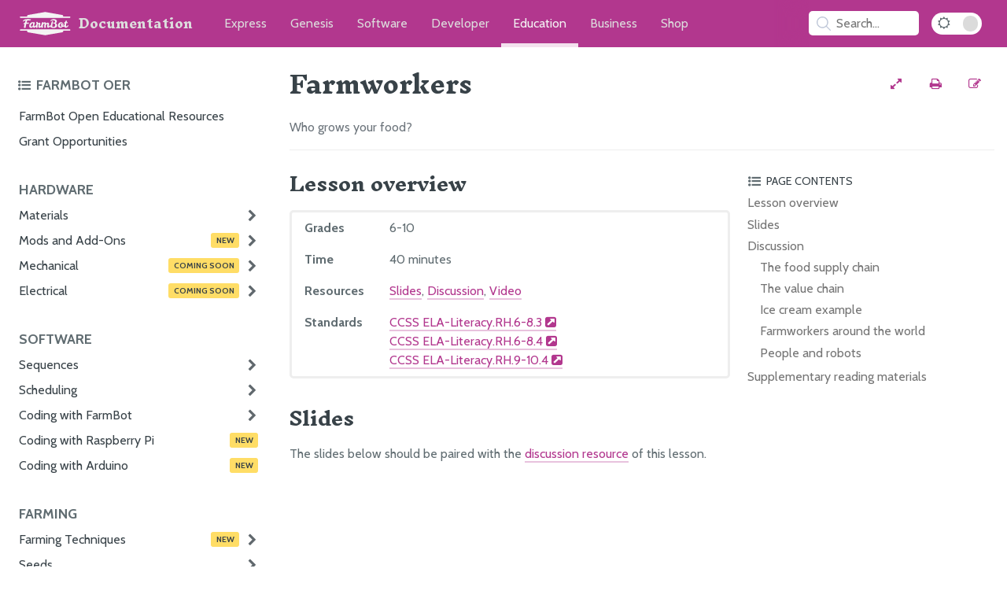

--- FILE ---
content_type: text/html; charset=utf-8
request_url: https://oer.farm.bot/docs/farming/supply-chain/farmworkers
body_size: 10880
content:
<!DOCTYPE html>
<html lang="en-US"><head>
  <meta charset="UTF-8">
  <meta name="viewport" content="width=device-width, initial-scale=1">
  <meta name="theme-color" content="#b2378e">
  <meta name="apple-mobile-web-app-status-bar-style" content="black-translucent">
  <link rel="icon" type="image/x-icon" href="/assets/images/favicon.png">
  <link rel="stylesheet" href="/assets/css/icon_fallback.css">
  <link rel="stylesheet" href="https://maxcdn.bootstrapcdn.com/font-awesome/4.7.0/css/font-awesome.min.css">
  
  <link rel="stylesheet" href="/assets/css/style.css?v=209bd94582d875c82483ba199f37b4f04c5ae594">
  <link rel="stylesheet" href="/assets/css/fb-app.css?v=209bd94582d875c82483ba199f37b4f04c5ae594">
  <link rel="stylesheet" href="/assets/css/fb-docs.css?v=209bd94582d875c82483ba199f37b4f04c5ae594">
  <link rel="stylesheet" href="/assets/css/standards.css?v=209bd94582d875c82483ba199f37b4f04c5ae594">
  
  <link rel="preconnect" href="https://fonts.googleapis.com">
  <link rel="preconnect" href="https://fonts.gstatic.com" crossorigin>
  <link rel="stylesheet" href="https://fonts.googleapis.com/css2?family=Cabin:ital,wght@0,400;0,700;1,400;1,700&family=Inknut+Antiqua:wght@700">
  <script src="/assets/js/toc.js"></script>
  
  <script src="/assets/js/gallery.js"></script>
  
  <style>
  /**/
</style>

  <style>
</style><!-- Begin Jekyll SEO tag v2.8.0 -->
<title>Farmworkers | FarmBot OER</title>
<meta name="generator" content="Jekyll v3.10.0" />
<meta property="og:title" content="Farmworkers" />
<meta property="og:locale" content="en_US" />
<meta name="description" content="Who grows your food?" />
<meta property="og:description" content="Who grows your food?" />
<link rel="canonical" href="https://oer.farm.bot/docs/farming/supply-chain/farmworkers.html" />
<meta property="og:url" content="https://oer.farm.bot/docs/farming/supply-chain/farmworkers.html" />
<meta property="og:site_name" content="FarmBot OER" />
<meta property="og:type" content="website" />
<meta name="twitter:card" content="summary" />
<meta property="twitter:title" content="Farmworkers" />
<script type="application/ld+json">
{"@context":"https://schema.org","@type":"WebPage","description":"Who grows your food?","headline":"Farmworkers","publisher":{"@type":"Organization","logo":{"@type":"ImageObject","url":"https://oer.farm.bot/assets/images/documentation.png"}},"url":"https://oer.farm.bot/docs/farming/supply-chain/farmworkers.html"}</script>
<!-- End Jekyll SEO tag -->
</head>
<body>
  <script>['dark', 'internal'].map(mode => initMode(mode))</script><nav>
  <div class="nav-content">
    <div class="nav-links">
      <a class="doc-icon" href="https://docs.farm.bot">
        <img src="/assets/images/farmbot.svg" alt="FarmBot Logo">
        <p class="documentation-title">Documentation</p>
        <p class="docs-title">Docs</p>
      </a>
      <a class="" href="https://express.farm.bot">Express</a>
      <a class="" href="https://genesis.farm.bot">Genesis</a>
      <a class="" href="https://software.farm.bot">Software</a>
      <a class="" href="https://developer.farm.bot">Developer</a>
      <a class="current" href="https://oer.farm.bot">Education</a>
      <a class="" href="https://meta.farm.bot">Business</a>
      <a href="https://farm.bot/collections">Shop</a>
    </div>
    <div class="hub-controls"><div id="search-searchbar"></div>
<div id="search-hits"></div>
<script src="https://cdn.jsdelivr.net/npm/algoliasearch@4.5.1/dist/algoliasearch-lite.umd.js"></script>
<script src="https://cdn.jsdelivr.net/npm/instantsearch.js@4.20.0/dist/instantsearch.production.min.js"></script>
<script src="https://cdnjs.cloudflare.com/ajax/libs/moment.js/2.29.1/moment.min.js"></script>

<script>
  const algoliaClient = algoliasearch(
    'Z1MM044EZ8',
    'cad8ec927860485f3a8ac1ce2372be28',
  );

  const searchResults = document.querySelector('#search-hits');

  const searchClient = {
    search(requests) {
      if (requests.every(({ params }) => !params.query)) {
        searchResults.classList.remove('results');
        return Promise.resolve({
          results: requests.map(() => ({
            hits: [],
            nbHits: 0,
            nbPages: 0,
            page: 0,
            processingTimeMS: 0,
          })),
        });
      }
      searchResults.classList.add('results');
      return algoliaClient.search(requests);
    },
  };

  const search = instantsearch({
    indexName: 'oer',
    searchClient,
  });

  const hitTemplate = function (hit) {
    let url = `${hit.url}#${hit.anchor}`;

    let breadcrumbs = '';
    if (hit._highlightResult.headings) {
      breadcrumbs = hit._highlightResult.headings.map(match => {
        return `<span class="breadcrumb">${match.value}</span>`
      }).join(' > ')
    }

    return `
    <div class="page-item" onclick="window.location.href = '${url}'">
      <h2 class="page-link">${hit._highlightResult.title.value}</h2>
      <div class="breadcrumbs">${breadcrumbs}</div>
      <div class="page-snippet">${hit.html || ""}</div>
    </div>
  `;
  }


  search.addWidgets([
    instantsearch.widgets.searchBox({
      container: '#search-searchbar',
      placeholder: 'Search...',
      poweredBy: false
    }),
    instantsearch.widgets.hits({
      container: '#search-hits',
      templates: {
        item: hitTemplate
      }
    }),
  ]);

  const searchBoxQuery = '.ais-SearchBox-input';
  const searchBar = document.querySelector('#search-searchbar');

  const open = () => searchResults.classList.add('open');
  const close = () => searchResults.classList.remove('open');
  const focus = () => document.querySelector(searchBoxQuery).focus();

  searchBar.addEventListener('keypress', () => open());
  searchBar.addEventListener('click', e => {
    if (searchResults.classList.contains('open')
      && e.target.tagName != 'INPUT') {
      close();
    } else {
      open();
    }
  });

  let selectedSearchResultIndex = 0;

  function highlightSelectedResult(items, index) {
    const darkMode = document.body.classList.contains('dark');
    items.forEach(item => {
      item.style.borderColor = darkMode ? '#5c5c5c' : '#eee';
      item.style.boxShadow = 'unset';
    });
    const selectedResult = items[selectedSearchResultIndex];
    if (selectedResult) {
      selectedResult.style.borderColor = 'rgba(128, 128, 128, 1)';
      selectedResult.style.boxShadow = '0px 0px 10px rgba(128, 128, 128, 50%)';
    }
  }

  document.addEventListener('click', e =>
    !(e.target.classList.contains('ais-SearchBox-input')
      || e.target.id == 'search-hits') && close());
  document.addEventListener('keydown', e => {
    e.key == 'Escape' && close();
    const searchOpenAndActive = searchResults.classList.contains('open')
      && document.querySelector(searchBoxQuery) == document.activeElement;
    if (e.key == '/' || e.keyCode == 75 || e.keyCode == 83) {
      if (!searchOpenAndActive) {
        e.preventDefault();
      }
      open();
      focus();
    }
    if (!searchOpenAndActive) { return; }
    const items = document.querySelectorAll('.ais-Hits-item');
    if (!['Enter', 'ArrowDown', 'ArrowUp', 'Tab', 'Shift'].includes(e.key)) {
      selectedSearchResultIndex = 0;
      highlightSelectedResult(items, selectedSearchResultIndex);
      if (document.querySelectorAll('.ais-Hits--empty').length > 1) {
        document.querySelector('.ais-Hits--empty').remove();
      }
    }
    if (e.key == 'Enter') {
      const selectedSearchResult =
        document.querySelectorAll('.page-item')[selectedSearchResultIndex];
      selectedSearchResult && selectedSearchResult.onclick();
    }
    if (['ArrowDown', 'ArrowUp', 'Tab'].includes(e.key)) {
      e.key == 'ArrowUp' && selectedSearchResultIndex--;
      e.key == 'ArrowDown' && selectedSearchResultIndex++;
      if (e.key == 'Tab') {
        e.preventDefault();
        e.shiftKey ? selectedSearchResultIndex-- : selectedSearchResultIndex++;
      }
      if (selectedSearchResultIndex < 0) { selectedSearchResultIndex = 0; }
      if (selectedSearchResultIndex > (items.length - 1)) {
        selectedSearchResultIndex = items.length - 1;
      }
      highlightSelectedResult(items, selectedSearchResultIndex);
    }
  });

  search.start();
</script>
<button class="dark-mode-toggle" onclick="toggleMode('dark')"
        title="toggle dark mode"
        aria-label="Dark Mode Toggle">
        <i id="dark-mode-icon" class="fa fa-sun-o"></i>
      </button>
    </div>
  </div>
</nav>
<div class="all" id="all">
    <div class="hub-toc-all" id="hub-toc-all">
      <div class="hub-toc-header">
        <button onclick="toggleHubToc()"
          title="toggle hub table of contents"
          aria-label="Toggle the documentation hub table of contents">
          <i class='fa fa-list-ul'></i>
          <h3>FarmBot OER</h3>
        </button><div style='display: inline-flex; height: 2rem'></div></div>
      <div class="hub-toc">
        <ul id="" class="">
      <h3>FarmBot OER</h3>
      <ul id="/oer" class="">
      <li id="/oer/intro-top" class=" ">
          <a class="" href="/docs/oer/intro"
            onclick="openSectionState('/oer/intro')">
            FarmBot Open Educational Resources</a><script>initSectionState('/oer', '')</script></li>
      <li id="/oer/grants-top" class=" ">
          <a class="" href="/docs/oer/grants"
            onclick="openSectionState('/oer/grants')">
            Grant Opportunities</a><script>initSectionState('/oer', '')</script></li></ul>

    
      <h3>Hardware</h3>
      <ul id="/hardware" class="">
      <li id="/hardware/materials-top" class="parent ">
          <a class="" href="/docs/hardware/materials"
            onclick="openSectionState('/hardware/materials')">
            Materials</a><i class="fa fa-chevron-right" onclick="toggleSectionState('/hardware/materials')"></i></li>
      <ul id="/hardware/materials" class="pages">
      <li id="/hardware/materials/materials-in-farmbot-top" class=" ">
          <a class="" href="/docs/hardware/materials/materials-in-farmbot"
            onclick="openSectionState('/hardware/materials/materials-in-farmbot')">
            Materials in FarmBot</a><script>initSectionState('/hardware/materials', '')</script></li>
      <li id="/hardware/materials/determining-density-top" class=" ">
          <a class="" href="/docs/hardware/materials/determining-density"
            onclick="openSectionState('/hardware/materials/determining-density')">
            Determining Density</a><script>initSectionState('/hardware/materials', '')</script></li>
      <li id="/hardware/materials/what-is-an-sds-top" class=" ">
          <a class="" href="/docs/hardware/materials/what-is-an-sds"
            onclick="openSectionState('/hardware/materials/what-is-an-sds')">
            What is an SDS?</a><script>initSectionState('/hardware/materials', '')</script></li></ul>

    
      <li id="/hardware/mods-top" class="parent ">
          <a class="" href="/docs/hardware/mods"
            onclick="openSectionState('/hardware/mods')">
            Mods and Add-Ons<i class="tag">New</i></a><i class="fa fa-chevron-right" onclick="toggleSectionState('/hardware/mods')"></i></li>
      <ul id="/hardware/mods" class="pages">
      <li id="/hardware/mods/https://genesis.farm.bot/docs/maximizing-output-top" class=" "><a href="https://genesis.farm.bot/docs/maximizing-output" target="_blank" rel="noreferrer">Maximizing Output
            <i class="fa fa-external-link-square"></i>
          </a>
        <script>initSectionState('/hardware/mods', '')</script></li>
      <li id="/hardware/mods/https://genesis.farm.bot/docs/capture-and-use-rainwater-top" class=" "><a href="https://genesis.farm.bot/docs/capture-and-use-rainwater" target="_blank" rel="noreferrer">Capture and Use Rainwater
            <i class="fa fa-external-link-square"></i>
          </a>
        <script>initSectionState('/hardware/mods', '')</script></li>
      <li id="/hardware/mods/https://genesis.farm.bot/docs/turn-farmbot-into-a-weather-station-top" class=" "><a href="https://genesis.farm.bot/docs/turn-farmbot-into-a-weather-station" target="_blank" rel="noreferrer">Turn FarmBot into a Weather Station
            <i class="fa fa-external-link-square"></i>
          </a>
        <script>initSectionState('/hardware/mods', '')</script></li>
      <li id="/hardware/mods/https://genesis.farm.bot/docs/monitor-resource-usage-top" class=" "><a href="https://genesis.farm.bot/docs/monitor-resource-usage" target="_blank" rel="noreferrer">Monitor Resource Usage
            <i class="fa fa-external-link-square"></i>
          </a>
        <script>initSectionState('/hardware/mods', '')</script></li>
      <li id="/hardware/mods/https://genesis.farm.bot/docs/power-farmbot-with-solar-top" class=" "><a href="https://genesis.farm.bot/docs/power-farmbot-with-solar" target="_blank" rel="noreferrer">Power FarmBot with Solar
            <i class="fa fa-external-link-square"></i>
          </a>
        <script>initSectionState('/hardware/mods', '')</script></li>
      <li id="/hardware/mods/https://genesis.farm.bot/docs/use-farmbot-as-a-3d-cnc-camera-rig-top" class=" "><a href="https://genesis.farm.bot/docs/use-farmbot-as-a-3d-cnc-camera-rig" target="_blank" rel="noreferrer">Use FarmBot as a 3D CNC Camera Rig
            <i class="fa fa-external-link-square"></i>
          </a>
        <script>initSectionState('/hardware/mods', '')</script></li>
      <li id="/hardware/mods/https://genesis.farm.bot/docs/complete-the-cycle-with-compost-top" class=" "><a href="https://genesis.farm.bot/docs/complete-the-cycle-with-compost" target="_blank" rel="noreferrer">Complete the Cycle with Compost
            <i class="fa fa-external-link-square"></i>
          </a>
        <script>initSectionState('/hardware/mods', '')</script></li>
      <li id="/hardware/mods/https://genesis.farm.bot/docs/monitor-farmbot-with-a-webcam-top" class=" "><a href="https://genesis.farm.bot/docs/monitor-farmbot-with-a-webcam" target="_blank" rel="noreferrer">Monitor FarmBot with a Webcam
            <i class="fa fa-external-link-square"></i>
          </a>
        <script>initSectionState('/hardware/mods', '')</script></li>
      <li id="/hardware/mods/https://genesis.farm.bot/docs/bees-worms-chickens-and-more-top" class=" "><a href="https://genesis.farm.bot/docs/bees-worms-chickens-and-more" target="_blank" rel="noreferrer">Bees, Worms, Chickens, and More!
            <i class="fa fa-external-link-square"></i>
          </a>
        <script>initSectionState('/hardware/mods', '')</script></li>
      <li id="/hardware/mods/https://genesis.farm.bot/docs/3d-imaging-with-an-oak-camera-top" class=" "><a href="https://genesis.farm.bot/docs/3d-imaging-with-an-oak-camera" target="_blank" rel="noreferrer">3D Imaging with an OAK Camera
            <i class="fa fa-external-link-square"></i>
          </a>
        <script>initSectionState('/hardware/mods', '')</script></li>
      <li id="/hardware/mods/https://genesis.farm.bot/docs/take-time-lapse-plant-photography-top" class=" "><a href="https://genesis.farm.bot/docs/take-time-lapse-plant-photography" target="_blank" rel="noreferrer">Take Time Lapse Plant Photography
            <i class="fa fa-external-link-square"></i>
          </a>
        <script>initSectionState('/hardware/mods', '')</script></li>
      <li id="/hardware/mods/https://genesis.farm.bot/docs/put-farmbot-in-a-greenhouse-top" class=" "><a href="https://genesis.farm.bot/docs/put-farmbot-in-a-greenhouse" target="_blank" rel="noreferrer">Put FarmBot in a Greenhouse
            <i class="fa fa-external-link-square"></i>
          </a>
        <script>initSectionState('/hardware/mods', '')</script></li>
      <li id="/hardware/mods/https://genesis.farm.bot/docs/control-servos-top" class=" "><a href="https://genesis.farm.bot/docs/control-servos" target="_blank" rel="noreferrer">Control Servos
            <i class="fa fa-external-link-square"></i>
          </a>
        <script>initSectionState('/hardware/mods', '')</script></li>
      <li id="/hardware/mods/https://genesis.farm.bot/docs/control-relays-top" class=" "><a href="https://genesis.farm.bot/docs/control-relays" target="_blank" rel="noreferrer">Control Relays
            <i class="fa fa-external-link-square"></i>
          </a>
        <script>initSectionState('/hardware/mods', '')</script></li>
      <li id="/hardware/mods/https://genesis.farm.bot/docs/tool-spec-top" class=" "><a href="https://genesis.farm.bot/docs/tool-spec" target="_blank" rel="noreferrer">Tool Spec
            <i class="fa fa-external-link-square"></i>
          </a>
        <script>initSectionState('/hardware/mods', '')</script></li></ul>

    
      <li id="/hardware/mechanical-top" class="parent ">
          <a class="" href="/docs/hardware/mechanical"
            onclick="openSectionState('/hardware/mechanical')">
            Mechanical<i class="tag">Coming soon</i></a><i class="fa fa-chevron-right" onclick="toggleSectionState('/hardware/mechanical')"></i></li>
      <ul id="/hardware/mechanical" class="pages">
      <li id="/hardware/mechanical/structure-top" class=" ">
          <a class="" href="/docs/hardware/mechanical/structure"
            onclick="openSectionState('/hardware/mechanical/structure')">
            Structure<i class="tag">Coming soon</i></a><script>initSectionState('/hardware/mechanical', '')</script></li>
      <li id="/hardware/mechanical/injection-molding-top" class=" ">
          <a class="" href="/docs/hardware/mechanical/injection-molding"
            onclick="openSectionState('/hardware/mechanical/injection-molding')">
            Injection Molding<i class="tag">Coming soon</i></a><script>initSectionState('/hardware/mechanical', '')</script></li>
      <li id="/hardware/mechanical/3d-printing-top" class=" ">
          <a class="" href="/docs/hardware/mechanical/3d-printing"
            onclick="openSectionState('/hardware/mechanical/3d-printing')">
            3D Printing<i class="tag">Coming soon</i></a><script>initSectionState('/hardware/mechanical', '')</script></li></ul>

    
      <li id="/hardware/electrical-top" class="parent ">
          <a class="" href="/docs/hardware/electrical"
            onclick="openSectionState('/hardware/electrical')">
            Electrical<i class="tag">Coming soon</i></a><i class="fa fa-chevron-right" onclick="toggleSectionState('/hardware/electrical')"></i></li>
      <ul id="/hardware/electrical" class="pages">
      <li id="/hardware/electrical/raspberry-pi-top" class=" ">
          <a class="" href="/docs/hardware/electrical/raspberry-pi"
            onclick="openSectionState('/hardware/electrical/raspberry-pi')">
            Raspberry Pi<i class="tag">Coming soon</i></a><script>initSectionState('/hardware/electrical', '')</script></li>
      <li id="/hardware/electrical/farmduino-top" class=" ">
          <a class="" href="/docs/hardware/electrical/farmduino"
            onclick="openSectionState('/hardware/electrical/farmduino')">
            Farmduino<i class="tag">Coming soon</i></a><script>initSectionState('/hardware/electrical', '')</script></li>
      <li id="/hardware/electrical/motors-top" class=" ">
          <a class="" href="/docs/hardware/electrical/motors"
            onclick="openSectionState('/hardware/electrical/motors')">
            Motors<i class="tag">Coming soon</i></a><script>initSectionState('/hardware/electrical', '')</script></li>
      <li id="/hardware/electrical/solenoid-valve-top" class=" ">
          <a class="" href="/docs/hardware/electrical/solenoid-valve"
            onclick="openSectionState('/hardware/electrical/solenoid-valve')">
            Solenoid Valve<i class="tag">Coming soon</i></a><script>initSectionState('/hardware/electrical', '')</script></li>
      <li id="/hardware/electrical/vacuum-pump-top" class=" ">
          <a class="" href="/docs/hardware/electrical/vacuum-pump"
            onclick="openSectionState('/hardware/electrical/vacuum-pump')">
            Vacuum Pump<i class="tag">Coming soon</i></a><script>initSectionState('/hardware/electrical', '')</script></li>
      <li id="/hardware/electrical/led-light-strip-top" class=" ">
          <a class="" href="/docs/hardware/electrical/led-light-strip"
            onclick="openSectionState('/hardware/electrical/led-light-strip')">
            LED Light Strip<i class="tag">Coming soon</i></a><script>initSectionState('/hardware/electrical', '')</script></li>
      <li id="/hardware/electrical/camera-top" class=" ">
          <a class="" href="/docs/hardware/electrical/camera"
            onclick="openSectionState('/hardware/electrical/camera')">
            Camera<i class="tag">Coming soon</i></a><script>initSectionState('/hardware/electrical', '')</script></li>
      <li id="/hardware/electrical/universal-tool-mount-top" class=" ">
          <a class="" href="/docs/hardware/electrical/universal-tool-mount"
            onclick="openSectionState('/hardware/electrical/universal-tool-mount')">
            Universal Tool Mount<i class="tag">Coming soon</i></a><script>initSectionState('/hardware/electrical', '')</script></li>
      <li id="/hardware/electrical/soil-sensor-top" class=" ">
          <a class="" href="/docs/hardware/electrical/soil-sensor"
            onclick="openSectionState('/hardware/electrical/soil-sensor')">
            Soil Sensor<i class="tag">Coming soon</i></a><script>initSectionState('/hardware/electrical', '')</script></li></ul>

    </ul>

    
      <h3>Software</h3>
      <ul id="/software" class="">
      <li id="/software/sequences-top" class="parent ">
          <a class="" href="/docs/software/sequences"
            onclick="openSectionState('/software/sequences')">
            Sequences</a><i class="fa fa-chevron-right" onclick="toggleSectionState('/software/sequences')"></i></li>
      <ul id="/software/sequences" class="pages">
      <li id="/software/sequences/https://software.farm.bot/docs/sequences-top" class=" "><a href="https://software.farm.bot/docs/sequences" target="_blank" rel="noreferrer">Sequences
            <i class="fa fa-external-link-square"></i>
          </a>
        <script>initSectionState('/software/sequences', '')</script></li>
      <li id="/software/sequences/https://software.farm.bot/docs/sequence-commands-top" class=" "><a href="https://software.farm.bot/docs/sequence-commands" target="_blank" rel="noreferrer">Sequence Commands
            <i class="fa fa-external-link-square"></i>
          </a>
        <script>initSectionState('/software/sequences', '')</script></li>
      <li id="/software/sequences/https://software.farm.bot/docs/building-a-sequence-top" class=" "><a href="https://software.farm.bot/docs/building-a-sequence" target="_blank" rel="noreferrer">Building a Sequence
            <i class="fa fa-external-link-square"></i>
          </a>
        <script>initSectionState('/software/sequences', '')</script></li>
      <li id="/software/sequences/https://software.farm.bot/docs/example-sequences-top" class=" "><a href="https://software.farm.bot/docs/example-sequences" target="_blank" rel="noreferrer">Example Sequences
            <i class="fa fa-external-link-square"></i>
          </a>
        <script>initSectionState('/software/sequences', '')</script></li>
      <li id="/software/sequences/https://software.farm.bot/docs/variables-top" class=" "><a href="https://software.farm.bot/docs/variables" target="_blank" rel="noreferrer">Variables
            <i class="fa fa-external-link-square"></i>
          </a>
        <script>initSectionState('/software/sequences', '')</script></li>
      <li id="/software/sequences/https://software.farm.bot/docs/externally-defined-variables-top" class=" "><a href="https://software.farm.bot/docs/externally-defined-variables" target="_blank" rel="noreferrer">Externally Defined Variables
            <i class="fa fa-external-link-square"></i>
          </a>
        <script>initSectionState('/software/sequences', '')</script></li>
      <li id="/software/sequences/https://software.farm.bot/docs/multiple-variables-top" class=" "><a href="https://software.farm.bot/docs/multiple-variables" target="_blank" rel="noreferrer">Multiple Variables
            <i class="fa fa-external-link-square"></i>
          </a>
        <script>initSectionState('/software/sequences', '')</script></li>
      <li id="/software/sequences/https://software.farm.bot/docs/variable-types-top" class=" "><a href="https://software.farm.bot/docs/variable-types" target="_blank" rel="noreferrer">Variable Types
            <i class="fa fa-external-link-square"></i>
          </a>
        <script>initSectionState('/software/sequences', '')</script></li>
      <li id="/software/sequences/https://software.farm.bot/docs/shared-sequences-top" class=" "><a href="https://software.farm.bot/docs/shared-sequences" target="_blank" rel="noreferrer">Shared Sequences
            <i class="fa fa-external-link-square"></i>
          </a>
        <script>initSectionState('/software/sequences', '')</script></li>
      <li id="/software/sequences/https://software.farm.bot/docs/featured-sequences-top" class=" "><a href="https://software.farm.bot/docs/featured-sequences" target="_blank" rel="noreferrer">Featured Sequences
            <i class="fa fa-external-link-square"></i>
          </a>
        <script>initSectionState('/software/sequences', '')</script></li></ul>

    
      <li id="/software/scheduling-top" class="parent ">
          <a class="" href="/docs/software/scheduling"
            onclick="openSectionState('/software/scheduling')">
            Scheduling</a><i class="fa fa-chevron-right" onclick="toggleSectionState('/software/scheduling')"></i></li>
      <ul id="/software/scheduling" class="pages">
      <li id="/software/scheduling/https://software.farm.bot/docs/events-top" class=" "><a href="https://software.farm.bot/docs/events" target="_blank" rel="noreferrer">Events
            <i class="fa fa-external-link-square"></i>
          </a>
        <script>initSectionState('/software/scheduling', '')</script></li>
      <li id="/software/scheduling/https://software.farm.bot/docs/regimens-top" class=" "><a href="https://software.farm.bot/docs/regimens" target="_blank" rel="noreferrer">Regimens
            <i class="fa fa-external-link-square"></i>
          </a>
        <script>initSectionState('/software/scheduling', '')</script></li></ul>

    
      <li id="/software/coding-with-farmbot-top" class="parent ">
          <a class="" href="/docs/software/coding-with-farmbot"
            onclick="openSectionState('/software/coding-with-farmbot')">
            Coding with FarmBot</a><i class="fa fa-chevron-right" onclick="toggleSectionState('/software/coding-with-farmbot')"></i></li>
      <ul id="/software/coding-with-farmbot" class="pages">
      <li id="/software/coding-with-farmbot/https://lua.farm.bot-top" class=" "><a href="https://lua.farm.bot" target="_blank" rel="noreferrer">Lua
            <i class="fa fa-external-link-square"></i>
          </a>
        <script>initSectionState('/software/coding-with-farmbot', '')</script></li>
      <li id="/software/coding-with-farmbot/https://developer.farm.bot/docs/python-library-top" class=" "><a href="https://developer.farm.bot/docs/python-library" target="_blank" rel="noreferrer">FarmBot Py
            <i class="fa fa-external-link-square"></i>
          </a>
        <script>initSectionState('/software/coding-with-farmbot', '')</script></li>
      <li id="/software/coding-with-farmbot/https://developer.farm.bot/docs/farmbot-js-top" class=" "><a href="https://developer.farm.bot/docs/farmbot-js" target="_blank" rel="noreferrer">FarmBot JS
            <i class="fa fa-external-link-square"></i>
          </a>
        <script>initSectionState('/software/coding-with-farmbot', '')</script></li>
      <li id="/software/coding-with-farmbot/https://developer.farm.bot/docs/celery-script-top" class=" "><a href="https://developer.farm.bot/docs/celery-script" target="_blank" rel="noreferrer">CeleryScript
            <i class="fa fa-external-link-square"></i>
          </a>
        <script>initSectionState('/software/coding-with-farmbot', '')</script></li></ul>

    
      <li id="/software/coding-with-raspberry-pi-top" class=" ">
          <a class="" href="/docs/software/coding-with-raspberry-pi"
            onclick="openSectionState('/software/coding-with-raspberry-pi')">
            Coding with Raspberry Pi<i class="tag">New</i></a><script>initSectionState('/software', '')</script></li>
      <li id="/software/coding-with-arduino-top" class=" ">
          <a class="" href="/docs/software/coding-with-arduino"
            onclick="openSectionState('/software/coding-with-arduino')">
            Coding with Arduino<i class="tag">New</i></a><script>initSectionState('/software', '')</script></li></ul>

    
      <h3>Farming</h3>
      <ul id="/farming" class="">
      <li id="/farming/farming-techniques-top" class="parent ">
          <a class="" href="/docs/farming/farming-techniques"
            onclick="openSectionState('/farming/farming-techniques')">
            Farming Techniques<i class="tag">New</i></a><i class="fa fa-chevron-right" onclick="toggleSectionState('/farming/farming-techniques')"></i></li>
      <ul id="/farming/farming-techniques" class="pages">
      <li id="/farming/farming-techniques/soil-based-growing-top" class=" ">
          <a class="" href="/docs/farming/farming-techniques/soil-based-growing"
            onclick="openSectionState('/farming/farming-techniques/soil-based-growing')">
            Soil-Based Growing<i class="tag">New</i></a><script>initSectionState('/farming/farming-techniques', '')</script></li>
      <li id="/farming/farming-techniques/hydroponics-top" class=" ">
          <a class="" href="/docs/farming/farming-techniques/hydroponics"
            onclick="openSectionState('/farming/farming-techniques/hydroponics')">
            Hydroponics<i class="tag">New</i></a><script>initSectionState('/farming/farming-techniques', '')</script></li>
      <li id="/farming/farming-techniques/aeroponics-top" class=" ">
          <a class="" href="/docs/farming/farming-techniques/aeroponics"
            onclick="openSectionState('/farming/farming-techniques/aeroponics')">
            Aeroponics<i class="tag">New</i></a><script>initSectionState('/farming/farming-techniques', '')</script></li></ul>

    
      <li id="/farming/seeds-top" class="parent ">
          <a class="" href="/docs/farming/seeds"
            onclick="openSectionState('/farming/seeds')">
            Seeds</a><i class="fa fa-chevron-right" onclick="toggleSectionState('/farming/seeds')"></i></li>
      <ul id="/farming/seeds" class="pages">
      <li id="/farming/seeds/seed-skit-top" class=" ">
          <a class="" href="/docs/farming/seeds/seed-skit"
            onclick="openSectionState('/farming/seeds/seed-skit')">
            Seed Skit</a><script>initSectionState('/farming/seeds', '')</script></li>
      <li id="/farming/seeds/seed-dissection-top" class=" ">
          <a class="" href="/docs/farming/seeds/seed-dissection"
            onclick="openSectionState('/farming/seeds/seed-dissection')">
            Seed Dissection</a><script>initSectionState('/farming/seeds', '')</script></li>
      <li id="/farming/seeds/extension-top" class=" ">
          <a class="" href="/docs/farming/seeds/extension"
            onclick="openSectionState('/farming/seeds/extension')">
            Extension Activities</a><script>initSectionState('/farming/seeds', '')</script></li></ul>

    
      <li id="/farming/is-soil-alive-top" class="parent ">
          <a class="" href="/docs/farming/is-soil-alive"
            onclick="openSectionState('/farming/is-soil-alive')">
            Is Soil Alive?</a><i class="fa fa-chevron-right" onclick="toggleSectionState('/farming/is-soil-alive')"></i></li>
      <ul id="/farming/is-soil-alive" class="pages">
      <li id="/farming/is-soil-alive/soil-life-top" class=" ">
          <a class="" href="/docs/farming/is-soil-alive/soil-life"
            onclick="openSectionState('/farming/is-soil-alive/soil-life')">
            Soil Life</a><script>initSectionState('/farming/is-soil-alive', '')</script></li>
      <li id="/farming/is-soil-alive/soil-and-water-top" class=" ">
          <a class="" href="/docs/farming/is-soil-alive/soil-and-water"
            onclick="openSectionState('/farming/is-soil-alive/soil-and-water')">
            Soil and Water</a><script>initSectionState('/farming/is-soil-alive', '')</script></li>
      <li id="/farming/is-soil-alive/soil-mixture-experiment-top" class=" ">
          <a class="" href="/docs/farming/is-soil-alive/soil-mixture-experiment"
            onclick="openSectionState('/farming/is-soil-alive/soil-mixture-experiment')">
            Soil Mixture Experiment</a><script>initSectionState('/farming/is-soil-alive', '')</script></li>
      <li id="/farming/is-soil-alive/extension-top" class=" ">
          <a class="" href="/docs/farming/is-soil-alive/extension"
            onclick="openSectionState('/farming/is-soil-alive/extension')">
            Extension Activities</a><script>initSectionState('/farming/is-soil-alive', '')</script></li></ul>

    
      <li id="/farming/greenhouses-top" class="parent ">
          <a class="" href="/docs/farming/greenhouses"
            onclick="openSectionState('/farming/greenhouses')">
            Greenhouses</a><i class="fa fa-chevron-right" onclick="toggleSectionState('/farming/greenhouses')"></i></li>
      <ul id="/farming/greenhouses" class="pages">
      <li id="/farming/greenhouses/measuring-soil-temperature-top" class=" ">
          <a class="" href="/docs/farming/greenhouses/measuring-soil-temperature"
            onclick="openSectionState('/farming/greenhouses/measuring-soil-temperature')">
            Measuring Soil Temperature</a><script>initSectionState('/farming/greenhouses', '')</script></li>
      <li id="/farming/greenhouses/engineering-mini-greenhouses-top" class=" ">
          <a class="" href="/docs/farming/greenhouses/engineering-mini-greenhouses"
            onclick="openSectionState('/farming/greenhouses/engineering-mini-greenhouses')">
            Engineering Mini Greenhouses</a><script>initSectionState('/farming/greenhouses', '')</script></li>
      <li id="/farming/greenhouses/extension-top" class=" ">
          <a class="" href="/docs/farming/greenhouses/extension"
            onclick="openSectionState('/farming/greenhouses/extension')">
            Extension</a><script>initSectionState('/farming/greenhouses', '')</script></li></ul>

    
      <li id="/farming/supply-chain-top" class="parent ">
          <a class="" href="/docs/farming/supply-chain"
            onclick="openSectionState('/farming/supply-chain')">
            Supply Chain</a><i class="fa fa-chevron-right" onclick="toggleSectionState('/farming/supply-chain')"></i></li>
      <ul id="/farming/supply-chain" class="pages">
      <li id="/farming/supply-chain/farmworkers-top" class=" current">
          <a class="current" href="/docs/farming/supply-chain/farmworkers"
            onclick="openSectionState('/farming/supply-chain/farmworkers')">
            Farmworkers</a><script>initSectionState('/farming/supply-chain', 'current')</script></li>
      <li id="/farming/supply-chain/farms-top" class=" ">
          <a class="" href="/docs/farming/supply-chain/farms"
            onclick="openSectionState('/farming/supply-chain/farms')">
            Farms<i class="tag">Coming soon</i></a><script>initSectionState('/farming/supply-chain', '')</script></li></ul>

    
      <li id="/farming/plant-anatomy-top" class=" ">
          <a class="" href="/docs/farming/plant-anatomy"
            onclick="openSectionState('/farming/plant-anatomy')">
            Plant Anatomy<i class="tag">New</i></a><script>initSectionState('/farming', '')</script></li>
      <li id="/farming/food-processing-top" class=" ">
          <a class="" href="/docs/farming/food-processing"
            onclick="openSectionState('/farming/food-processing')">
            Food Processing<i class="tag">New</i></a><script>initSectionState('/farming', '')</script></li></ul>

    
      <h3>Sustainability</h3>
      <ul id="/sustainability" class="">
      <li id="/sustainability/lifecycle-analysis-top" class="parent ">
          <a class="" href="/docs/sustainability/lifecycle-analysis"
            onclick="openSectionState('/sustainability/lifecycle-analysis')">
            Lifecycle Analysis<i class="tag">New</i></a><i class="fa fa-chevron-right" onclick="toggleSectionState('/sustainability/lifecycle-analysis')"></i></li>
      <ul id="/sustainability/lifecycle-analysis" class="pages">
      <li id="/sustainability/lifecycle-analysis/types-of-emissions-top" class=" ">
          <a class="" href="/docs/sustainability/lifecycle-analysis/types-of-emissions"
            onclick="openSectionState('/sustainability/lifecycle-analysis/types-of-emissions')">
            Types of Emissions<i class="tag">New</i></a><script>initSectionState('/sustainability/lifecycle-analysis', '')</script></li>
      <li id="/sustainability/lifecycle-analysis/embodied-energy-top" class=" ">
          <a class="" href="/docs/sustainability/lifecycle-analysis/embodied-energy"
            onclick="openSectionState('/sustainability/lifecycle-analysis/embodied-energy')">
            Embodied Energy<i class="tag">New</i></a><script>initSectionState('/sustainability/lifecycle-analysis', '')</script></li>
      <li id="/sustainability/lifecycle-analysis/emissions-from-use-top" class=" ">
          <a class="" href="/docs/sustainability/lifecycle-analysis/emissions-from-use"
            onclick="openSectionState('/sustainability/lifecycle-analysis/emissions-from-use')">
            Emissions from Use</a><script>initSectionState('/sustainability/lifecycle-analysis', '')</script></li>
      <li id="/sustainability/lifecycle-analysis/comparison-with-the-grocery-top" class=" ">
          <a class="" href="/docs/sustainability/lifecycle-analysis/comparison-with-the-grocery"
            onclick="openSectionState('/sustainability/lifecycle-analysis/comparison-with-the-grocery')">
            Comparison with the Grocery<i class="tag">New</i></a><script>initSectionState('/sustainability/lifecycle-analysis', '')</script></li></ul>

    
      <li id="/sustainability/carbon-sinks-top" class=" ">
          <a class="" href="/docs/sustainability/carbon-sinks"
            onclick="openSectionState('/sustainability/carbon-sinks')">
            Carbon Sinks<i class="tag">New</i></a><script>initSectionState('/sustainability', '')</script></li>
      <li id="/sustainability/water-audit-top" class=" ">
          <a class="" href="/docs/sustainability/water-audit"
            onclick="openSectionState('/sustainability/water-audit')">
            Water Audit<i class="tag">New</i></a><script>initSectionState('/sustainability', '')</script></li></ul>

    </ul>

      </div>
    </div>
    <div class="content">
      <header class="page-header" role="banner">
        <h1 class="page-name">
          Farmworkers</h1>
        <div class="page-controls"><a onclick="toggleFullscreen()"
            title="toggle fullscreen"
            aria-label="View full-width">
            <i class='fa fa-expand' id="fullscreen-toggle"></i>
          </a>
          <a href="javascript:window.print()"
            title="print"
            aria-label="Print this page">
            <i class='fa fa-print'></i>
          </a>
          <a href="https://github.com/FarmBot-Docs/farmbot-oer/edit/main/docs/farming/supply-chain/farmworkers.md" target="_blank"
              title="edit"
              aria-label="Edit this documentation page">
            <i class='fa fa-edit'></i>
          </a>
        </div>
        <div class="page-description">
          <p>Who grows your food?</p>


        </div>
      </header>
      <main id="content" class="main-content" role="main">
        <div class="page-toc-all" id="page-toc-all"><div class="page-toc-header">
            <button onclick="togglePageToc()"
              title="toggle page table of contents"
              aria-label="Toggle the page table of contents">
              <i class='fa fa-list-ul'></i>
              <h2>Page Contents</h2>
            </button>
          </div>
          <ul class="page-toc" id="page-toc"><li><a href="#lesson-overview">Lesson overview</a></li><li><a href="#slides">Slides</a></li><li><a href="#discussion">Discussion</a><ul><li><a href="#the-food-supply-chain">The food supply chain</a></li><li><a href="#the-value-chain">The value chain</a></li><li><a href="#ice-cream-example">Ice cream example</a></li><li><a href="#farmworkers-around-the-world">Farmworkers around the world</a></li><li><a href="#people-and-robots">People and robots</a></li></ul></li><li><a href="#supplementary-reading-materials">Supplementary reading materials</a></li></ul></div>
        <div class="markdown-content"><h1 id="lesson-overview">
    <a href="#lesson-overview"><i
        class="fa fa-anchor"
        onclick="function copy(){navigator.clipboard.writeText('https://oer.farm.bot/docs/farming/supply-chain/farmworkers#lesson-overview')};copy()"
      ></i>
    </a>Lesson overview</h1>

<table>
  <tbody>
    <tr>
      <td><strong>Grades</strong></td>
      <td>6-10</td>
    </tr>
    <tr>
      <td><strong>Time</strong></td>
      <td>40 minutes</td>
    </tr>
    <tr>
      <td><strong>Resources</strong></td>
      <td><a href="#slides">Slides</a>, <a href="#discussion">Discussion</a>, <a href="#farmworkers-around-the-world">Video</a></td>
    </tr>
    <tr>
      <td><strong>Standards</strong></td>
      <td><a href="http://www.corestandards.org/ELA-Literacy/RH/6-8/3" target="_blank" rel="noreferrer">CCSS ELA-Literacy.RH.6-8.3 <i class="fa fa-external-link-square"></i></a><br /><a href="http://www.corestandards.org/ELA-Literacy/RH/6-8/4" target="_blank" rel="noreferrer">CCSS ELA-Literacy.RH.6-8.4 <i class="fa fa-external-link-square"></i></a><br /><a href="http://www.corestandards.org/ELA-Literacy/RH/9-10/4" target="_blank" rel="noreferrer">CCSS ELA-Literacy.RH.9-10.4 <i class="fa fa-external-link-square"></i></a></td>
    </tr>
  </tbody>
</table>

<h1 id="slides">
    <a href="#slides"><i
        class="fa fa-anchor"
        onclick="function copy(){navigator.clipboard.writeText('https://oer.farm.bot/docs/farming/supply-chain/farmworkers#slides')};copy()"
      ></i>
    </a>Slides</h1>

<p>The slides below should be paired with the <a href="#discussion">discussion resource</a> of this lesson.</p>

<iframe src="https://docs.google.com/presentation/d/e/2PACX-1vS0g-e9Ktrx5hozkAMf_QyOx83WRZgSl7yOkD_5QettxRtLHlBwHQlHv-R7aBCjldQbAbALSTs-TNgS/embed" frameborder="0" width="100%" height="425" allowfullscreen="true" mozallowfullscreen="true" webkitallowfullscreen="true"></iframe>

<center><a href="https://docs.google.com/presentation/d/e/2PACX-1vS0g-e9Ktrx5hozkAMf_QyOx83WRZgSl7yOkD_5QettxRtLHlBwHQlHv-R7aBCjldQbAbALSTs-TNgS/pub" target="_blank"><i class="fa fa-desktop"></i> Present in a new tab</a> | Click <i class="fa fa-gear"></i> to open speaker notes | <a href="https://docs.google.com/presentation/d/1xSf0LiRlophOChwRRQAJz4J2jLyur4VImL4v3ApNdKs/edit" target="_blank">Open original in Google Slides <i class="fa fa-external-link-square"></i></a></center>

<h1 id="discussion">
    <a href="#discussion"><i
        class="fa fa-anchor"
        onclick="function copy(){navigator.clipboard.writeText('https://oer.farm.bot/docs/farming/supply-chain/farmworkers#discussion')};copy()"
      ></i>
    </a>Discussion</h1>

<p>The discussion below should be paired with the <a href="#slides">slides resource</a> of this lesson.</p>

<p>Ask students to list all of the steps involved in getting food <strong>from seed to table</strong>. You may ask for students to write these steps down or call on raised hands in a discussion format. Consider these questions:</p>

<ul>
  <li><em>What resources or supplies are needed?</em></li>
  <li><em>Who is involved?</em></li>
  <li><em>Where does food come from and where does it go?</em></li>
</ul>

<h2 id="the-food-supply-chain">
    <a href="#the-food-supply-chain"><i
        class="fa fa-anchor"
        onclick="function copy(){navigator.clipboard.writeText('https://oer.farm.bot/docs/farming/supply-chain/farmworkers#the-food-supply-chain')};copy()"
      ></i>
    </a>The food supply chain</h2>

<p>Formally define the <strong>food supply chain</strong>:</p>

<div class="callout book"><i class="fa fa-book"></i>
  
  <h3>Definition of food supply chain</h3>
  
  <p>The series of relationships between plants, people, and businesses that allow us to transform a seed into a meal. Supply chains connect the individual people and resources that all work together to produce, process and sell the food we eat.</p>

</div>

<ul>
  <li><strong>Inputs:</strong> land, seeds, nutrients (fertilizer, compost), water</li>
  <li><strong>Farm operation:</strong> People! Planting, harvesting, machine operation, animal life cycle &amp; care, managing relationship between what you’re growing and the surrounding ecosystems (plant pests, soil disease, weather patterns, animals that eat or destroy crops, etc. etc.)</li>
  <li><strong>Processing: (making raw product ready to eat):</strong> washing, destemming, sorting for proper size and aesthetic, skinning, cutting, precooking, freezing, etc.</li>
  <li><strong>Packaging: (making ready-to-eat product ready-to-sell):</strong> additives, preservatives, bagging, bottling, branding, ready for customer</li>
  <li><strong>Marketing:</strong> food moves could include online sales, farm box/ CSA/ delivery, farm stand, farmers market, grocery store, sales to restaurants, cafeterias (hospitals, prisons, schools), etc.</li>
  <li><strong>Eating (consuming):</strong> dinner table, restaurant, events, etc.</li>
  <li><strong>Waste:</strong> food that is grown, but not sold or consumed must go somewhere! The end point is different depending on where it gets wasted. (E.g.: back into the earth, landfill, compost, animal feed, etc.) When food is composted, it turns back into nutritious soil that can be used as an input to start the process again</li>
</ul>

<h2 id="the-value-chain">
    <a href="#the-value-chain"><i
        class="fa fa-anchor"
        onclick="function copy(){navigator.clipboard.writeText('https://oer.farm.bot/docs/farming/supply-chain/farmworkers#the-value-chain')};copy()"
      ></i>
    </a>The value chain</h2>

<p>Each time food changes hands from farm to processing to marketing to consumer there is an exchange of money and ownership. For this to work, supply chains rely on a global and national network of transportation: semi trucks, boats, etc to connect each part of the process. With each step along the way, there is also <strong>value added</strong>:</p>

<div class="callout line-chart"><i class="fa fa-line-chart"></i>
  
  <h3>Definition of value added</h3>
  
  <p>Adding traits or features to the original raw product to increase the desirability or value of a good to the consumer; by washing carrots, cutting them into baby carrot size, and then bagging them in small portions, we make it more desirable (for some customers) and therefore are able to charge more than we would for a raw carrot directly out of the ground. Another example is dry bean soup mix in a cute jar. Each type of bean is harvested, cleaned, and dried. When we add them together into a single labeled package with a recipe and nutrition facts, the product is worth more than the sum of its parts alone.</p>

<p>Note that “value added” is a process or activity that happens in both supply chains <em>and</em> value chains.</p>

</div>

<p>While the goal of a food supply chain is to get as many calories to as many people at the lowest possible cost, the goal of a <strong>value chain</strong> is to provide the most embedded value in the food we eat. Thinking about our food system in terms of <em>value</em> instead of <em>efficiency</em> allows us to incorporate the importance of other desireable attributes in our assessment of what a successful, desirable food system design looks like:</p>

<ul>
  <li>Health, nutrition</li>
  <li>Local community impacts</li>
  <li>Environment</li>
  <li>Cultural relevance</li>
  <li>Equitable access</li>
  <li>Distribution of resource control (land, water, food)</li>
</ul>

<h2 id="ice-cream-example">
    <a href="#ice-cream-example"><i
        class="fa fa-anchor"
        onclick="function copy(){navigator.clipboard.writeText('https://oer.farm.bot/docs/farming/supply-chain/farmworkers#ice-cream-example')};copy()"
      ></i>
    </a>Ice cream example</h2>

<p><em>Where does cookie dough ice cream come from?</em></p>

<p><div class='gallery'>
    <img class="gallery-featured-image" src="/docs/farming/supply-chain/_images/cookie_dough_ice_cream.png" alt="cookie dough ice cream" title="cookie dough ice cream" />
    <i class='fa fa-times-circle'></i>
  </div></p>

<p>All of these ingredients are shipped around the world to various processing plants in the United States. <em>How does the path of this ice cream look different through the lens of the supply chain vs the value chain?</em></p>

<ul>
  <li><strong>Cow’s milk</strong> from Vermont</li>
  <li><strong>Sugar</strong> from Florida and Mexico</li>
  <li><strong>Wheat flour</strong> from North Dakota, Kansas, and Montana</li>
  <li><strong>Eggs</strong> from Iowa, Ohio, and Texas</li>
  <li><strong>Chocolate</strong> is made from cocoa and other ingredients. The cocoa is largely grown in Latin American and African countries such as Ecuador, Ivory Coast, or Ghana and then processed into chocolate in countries like Canada and Mexico. <a href="https://oec.world/en/profile/hs92/cocoa-beans">Click here to visualize global imports and exports of cocoa beans</a>!</li>
</ul>

<div class="callout globe"><i class="fa fa-globe"></i>
  
  <p>For additional data visualization on global imports and exports, visit <a href="https://oec.world">oec.world</a></p>

</div>

<h2 id="farmworkers-around-the-world">
    <a href="#farmworkers-around-the-world"><i
        class="fa fa-anchor"
        onclick="function copy(){navigator.clipboard.writeText('https://oer.farm.bot/docs/farming/supply-chain/farmworkers#farmworkers-around-the-world')};copy()"
      ></i>
    </a>Farmworkers around the world</h2>

<p>Show the slides of farmworkers around the world. Ask the class if any of their family members are farmworkers. <em>What do people who work on farms do?</em></p>

<ul>
  <li>Harvest, cut, pick veggies and fruits; catch fish/seafood</li>
  <li>Fill bags, barrels, cartons with produce, eggs</li>
  <li>Load goods onto processing vehicles</li>
</ul>

<p>Note that the work is difficult, low to ground, repetitive, moving heavy equipment and product, exposed to extreme weather (cold and hot, wind), exposed to chemical inputs, early mornings (4am), long days, low pay. Play this 10 minute video on harvesting tomatoes in Florida to build a greater understanding of the work:</p>

<iframe width="100%" src="https://www.youtube.com/embed/LWCMql9gjgw" frameborder="0" allowfullscreen="" allow="accelerometer; autoplay; clipboard-write; encrypted-media; gyroscope; picture-in-picture" title="FarmBot YouTube video"></iframe>

<h2 id="people-and-robots">
    <a href="#people-and-robots"><i
        class="fa fa-anchor"
        onclick="function copy(){navigator.clipboard.writeText('https://oer.farm.bot/docs/farming/supply-chain/farmworkers#people-and-robots')};copy()"
      ></i>
    </a>People and robots</h2>

<p>Open the floor to a discussion on how technology, robots, and other forms of automation can help or hurt farmworkers around the world. Leading questions:</p>

<ul>
  <li><em>What are some technologies used on farms today that do farm work (as opposed to people doing the work)?</em> (tractors, irrigation, conveyor belts)</li>
  <li><em>What are some positive and negative reprecussions of using such technologies?</em> (fewer agricultural jobs, but likely better working conditions and higher pay for those still employed)</li>
  <li><em>How might the use of technology compliment and help farmworkers, the environment, and improve both the supply and value chains?</em></li>
</ul>

<h1 id="supplementary-reading-materials">
    <a href="#supplementary-reading-materials"><i
        class="fa fa-anchor"
        onclick="function copy(){navigator.clipboard.writeText('https://oer.farm.bot/docs/farming/supply-chain/farmworkers#supplementary-reading-materials')};copy()"
      ></i>
    </a>Supplementary reading materials</h1>

<ul>
  <li><a href="https://dreamingnewmexico.bioneers.org/food-farming/local-foodshed-local-value-chains/">Summary of value chain concept</a></li>
  <li><a href="https://www.ams.usda.gov/sites/default/files/media/Food%20Value%20Chains%20Creating%20Shared%20Value%20to%20Enhance%20Marketing%20Success.pdf">Supply chain &amp; value chain distinction</a> (pages 4 and 5)</li>
  <li><a href="https://www.ers.usda.gov/data-products/us-food-imports/">Common foods imported into the US from other countries</a></li>
  <li><a href="https://mhpsalud.org/who-we-serve/farmworkers-in-the-united-states/">3 million farmworkers in US</a></li>
  <li><a href="https://blog.resourcewatch.org/2019/05/30/map-of-the-month-how-many-people-work-in-agriculture/#:~:text=Globally%2C%20about%201%20billion%20people,down%20from%2044%25%20in%201991.">1 billion people in agriculture globally</a></li>
  <li><a href="http://dbacon.igc.org/FarmWork/farmwork.htm">Photography and stories of farmworkers in California</a></li>
  <li><a href="https://causenow.org/sites/default/files/CAUSE%20Raising%20Up%20Farm%20Workers%20Ventura%20County%20September%202015%20(2).pdf">A day in the life of a farmworker graphic</a> (see page 4)</li>
</ul>


        </div>
      </main>
    </div>
  </div>
  <footer class="site-footer">
    <p>
      <a href="http://licensing.farm.bot/">
        FarmBot and its documentation are 100% open-source <span class="value-icon products"></span>
      </a>
    </p>
  </footer>
  <script>
    (function() {
      if (window.innerWidth >= 768) {
        const HubTocState = getState("HubToc");
        const PageTocState = getState("PageToc");
        if (HubTocState == "closed") {
          toggleHubToc();
        }
        if (PageTocState == "closed") {
          togglePageToc();
        }
      }
      if (window.innerWidth < 768) {
        toggleHubToc();
        togglePageToc();
      }
      document.getElementById("all").classList.add("ready");
    })();
  </script>

</body>

</html>


--- FILE ---
content_type: text/html; charset=utf-8
request_url: https://docs.google.com/presentation/d/e/2PACX-1vS0g-e9Ktrx5hozkAMf_QyOx83WRZgSl7yOkD_5QettxRtLHlBwHQlHv-R7aBCjldQbAbALSTs-TNgS/embed
body_size: 140919
content:
<!DOCTYPE html><html data-cast-api-enabled="true" lang="en"><head><script nonce="QUEjBISLZCvt2vdJiF2SDA">window['ppConfig'] = {productName: '26981ed0d57bbad37e728ff58134270c', deleteIsEnforced:  false , sealIsEnforced:  false , heartbeatRate:  0.5 , periodicReportingRateMillis:  60000.0 , disableAllReporting:  false };(function(){'use strict';function k(a){var b=0;return function(){return b<a.length?{done:!1,value:a[b++]}:{done:!0}}}function l(a){var b=typeof Symbol!="undefined"&&Symbol.iterator&&a[Symbol.iterator];if(b)return b.call(a);if(typeof a.length=="number")return{next:k(a)};throw Error(String(a)+" is not an iterable or ArrayLike");}var m=typeof Object.defineProperties=="function"?Object.defineProperty:function(a,b,c){if(a==Array.prototype||a==Object.prototype)return a;a[b]=c.value;return a};
function n(a){a=["object"==typeof globalThis&&globalThis,a,"object"==typeof window&&window,"object"==typeof self&&self,"object"==typeof global&&global];for(var b=0;b<a.length;++b){var c=a[b];if(c&&c.Math==Math)return c}throw Error("Cannot find global object");}var p=n(this);function q(a,b){if(b)a:{var c=p;a=a.split(".");for(var d=0;d<a.length-1;d++){var e=a[d];if(!(e in c))break a;c=c[e]}a=a[a.length-1];d=c[a];b=b(d);b!=d&&b!=null&&m(c,a,{configurable:!0,writable:!0,value:b})}}
q("Object.is",function(a){return a?a:function(b,c){return b===c?b!==0||1/b===1/c:b!==b&&c!==c}});q("Array.prototype.includes",function(a){return a?a:function(b,c){var d=this;d instanceof String&&(d=String(d));var e=d.length;c=c||0;for(c<0&&(c=Math.max(c+e,0));c<e;c++){var f=d[c];if(f===b||Object.is(f,b))return!0}return!1}});
q("String.prototype.includes",function(a){return a?a:function(b,c){if(this==null)throw new TypeError("The 'this' value for String.prototype.includes must not be null or undefined");if(b instanceof RegExp)throw new TypeError("First argument to String.prototype.includes must not be a regular expression");return this.indexOf(b,c||0)!==-1}});function r(a,b,c){a("https://csp.withgoogle.com/csp/proto/"+encodeURIComponent(b),JSON.stringify(c))}function t(){var a;if((a=window.ppConfig)==null?0:a.disableAllReporting)return function(){};var b,c,d,e;return(e=(b=window)==null?void 0:(c=b.navigator)==null?void 0:(d=c.sendBeacon)==null?void 0:d.bind(navigator))!=null?e:u}function u(a,b){var c=new XMLHttpRequest;c.open("POST",a);c.send(b)}
function v(){var a=(w=Object.prototype)==null?void 0:w.__lookupGetter__("__proto__"),b=x,c=y;return function(){var d=a.call(this),e,f,g,h;r(c,b,{type:"ACCESS_GET",origin:(f=window.location.origin)!=null?f:"unknown",report:{className:(g=d==null?void 0:(e=d.constructor)==null?void 0:e.name)!=null?g:"unknown",stackTrace:(h=Error().stack)!=null?h:"unknown"}});return d}}
function z(){var a=(A=Object.prototype)==null?void 0:A.__lookupSetter__("__proto__"),b=x,c=y;return function(d){d=a.call(this,d);var e,f,g,h;r(c,b,{type:"ACCESS_SET",origin:(f=window.location.origin)!=null?f:"unknown",report:{className:(g=d==null?void 0:(e=d.constructor)==null?void 0:e.name)!=null?g:"unknown",stackTrace:(h=Error().stack)!=null?h:"unknown"}});return d}}function B(a,b){C(a.productName,b);setInterval(function(){C(a.productName,b)},a.periodicReportingRateMillis)}
var D="constructor __defineGetter__ __defineSetter__ hasOwnProperty __lookupGetter__ __lookupSetter__ isPrototypeOf propertyIsEnumerable toString valueOf __proto__ toLocaleString x_ngfn_x".split(" "),E=D.concat,F=navigator.userAgent.match(/Firefox\/([0-9]+)\./),G=(!F||F.length<2?0:Number(F[1])<75)?["toSource"]:[],H;if(G instanceof Array)H=G;else{for(var I=l(G),J,K=[];!(J=I.next()).done;)K.push(J.value);H=K}var L=E.call(D,H),M=[];
function C(a,b){for(var c=[],d=l(Object.getOwnPropertyNames(Object.prototype)),e=d.next();!e.done;e=d.next())e=e.value,L.includes(e)||M.includes(e)||c.push(e);e=Object.prototype;d=[];for(var f=0;f<c.length;f++){var g=c[f];d[f]={name:g,descriptor:Object.getOwnPropertyDescriptor(Object.prototype,g),type:typeof e[g]}}if(d.length!==0){c=l(d);for(e=c.next();!e.done;e=c.next())M.push(e.value.name);var h;r(b,a,{type:"SEAL",origin:(h=window.location.origin)!=null?h:"unknown",report:{blockers:d}})}};var N=Math.random(),O=t(),P=window.ppConfig;P&&(P.disableAllReporting||P.deleteIsEnforced&&P.sealIsEnforced||N<P.heartbeatRate&&r(O,P.productName,{origin:window.location.origin,type:"HEARTBEAT"}));var y=t(),Q=window.ppConfig;if(Q)if(Q.deleteIsEnforced)delete Object.prototype.__proto__;else if(!Q.disableAllReporting){var x=Q.productName;try{var w,A;Object.defineProperty(Object.prototype,"__proto__",{enumerable:!1,get:v(),set:z()})}catch(a){}}
(function(){var a=t(),b=window.ppConfig;b&&(b.sealIsEnforced?Object.seal(Object.prototype):b.disableAllReporting||(document.readyState!=="loading"?B(b,a):document.addEventListener("DOMContentLoaded",function(){B(b,a)})))})();}).call(this);
</script><script nonce="QUEjBISLZCvt2vdJiF2SDA">var DOCS_timing={}; DOCS_timing['pls']=new Date().getTime();</script><meta property="og:title" content="Supply Chain: Farmworkers - Open Source Curriculum"><meta property="og:type" content="article"><meta property="og:site_name" content="Google Docs"><meta property="og:url" content="https://docs.google.com/presentation/d/e/2PACX-1vS0g-e9Ktrx5hozkAMf_QyOx83WRZgSl7yOkD_5QettxRtLHlBwHQlHv-R7aBCjldQbAbALSTs-TNgS/embed?usp=embed_facebook"><meta property="og:image" content="https://lh7-us.googleusercontent.com/docs/AHkbwyIKHvvd7-_OH7ujozb0AMzKAdakPJ3v4mneEdCmNJy7RakqpkGh8tq_cC5cVpkr0AsKaZYea8Dnjge_pN4pDgr7OuZ36rP4OBQqSrdRiOb_R2r2taTM=w1200-h630-p"><meta property="og:image:width" content="1200"><meta property="og:image:height" content="630"><meta property="og:description" content="Where does your food come from? Supply Chains: Farmworkers All photos from pixabay.com unless otherwise notes Contact: Tessa Salzman tessajsalzman@gmail.com Supply Chain Course: Farmworker module General resources: Articles on the food system, 8th- high school level: https://foodtank.com/ Backgro..."><meta name="google" content="notranslate"><meta name="viewport" content="target-densitydpi=device-dpi,user-scalable=1,minimum-scale=1,maximum-scale=2.5,initial-scale=1"><meta http-equiv="X-UA-Compatible" content="IE=edge;"><meta name="fragment" content="!"><meta name="referrer" content="strict-origin-when-cross-origin"><title>Supply Chain: Farmworkers - Open Source Curriculum - Google Slides</title><link rel="shortcut icon" href="https://ssl.gstatic.com/docs/presentations/images/favicon-2023q4.ico"><link rel="chrome-webstore-item" href="https://chrome.google.com/webstore/detail/ghbmnnjooekpmoecnnnilnnbdlolhkhi"><link rel="chrome-webstore-item" href="https://chrome.google.com/webstore/detail/apdfllckaahabafndbhieahigkjlhalf"><link rel="manifest" href="/presentation/manifest.json" crossorigin="use-credentials"/><script src="chrome-extension://ghbmnnjooekpmoecnnnilnnbdlolhkhi/page_embed_script.js" nonce="QUEjBISLZCvt2vdJiF2SDA"></script><script data-id="_gd" nonce="QUEjBISLZCvt2vdJiF2SDA">window.WIZ_global_data = {"K1cgmc":"%.@.[null,null,null,[1,1,[1769763998,895781000],4],null,0]]","TSDtV":"%.@.[[null,[[45736426,null,null,0.5,null,null,\"AtjTse\"],[45755088,null,false,null,null,null,\"fzPMYc\"],[45681910,null,false,null,null,null,\"OKXfNb\"],[45702908,0,null,null,null,null,\"YUmR1e\"],[45662509,null,false,null,null,null,\"fLCtnf\"],[45734741,null,true,null,null,null,\"gWu1Ue\"],[45721865,null,false,null,null,null,\"AoiE5c\"],[45736423,null,false,null,null,null,\"KdGYpb\"],[45713329,null,true,null,null,null,\"TzH3fe\"],[45657263,null,false,null,null,null,\"ByEExb\"],[45744490,null,false,null,null,null,\"luHWB\"],[45699018,null,null,null,\"hoiy8M2zL0suK1NZr2K0T7URFV3w\",null,\"evsAs\"],[45678214,null,null,null,\"qYGgY5L4A0suK1NZr2K0QusvQmcX\",null,\"VL579e\"],[45677726,null,false,null,null,null,\"C5oZKe\"],[45727616,null,false,null,null,null,\"qNQRAf\"],[45727273,null,false,null,null,null,\"dMkROb\"],[45644642,null,null,null,\"X-WS exp!\",null,\"rsrxGc\"],[45748088,null,false,null,null,null,\"KLuwTc\"],[45744236,null,false,null,null,null,\"Rnque\"],[45747674,null,false,null,null,null,\"uwvdNc\"],[45749331,null,false,null,null,null,\"JQs3De\"],[45676183,null,false,null,null,null,\"EpABPb\"],[45696305,null,false,null,null,null,\"Uujhbc\"],[45699426,null,true,null,null,null,\"qWUOSd\"],[45632557,null,false,null,null,null,\"ctvKkf\"],[45679175,null,false,null,null,null,\"OETeme\"],[45747909,null,false,null,null,null,\"uTkAWb\"],[45730266,null,true,null,null,null,\"VughG\"],[45677009,null,false,null,null,null,\"JkUdKe\"],[45678187,null,false,null,null,null,\"OrvCpd\"],[45672203,null,true,null,null,null,\"jDBBvd\"],[45643359,null,false,null,null,null,\"GcxuKe\"],[45672066,null,true,null,null,null,\"E1A5lb\"],[45751947,null,false,null,null,null,\"sT6Vl\"],[45725181,null,null,null,\"Ge5kDSw2j0suK1NZr2K0WTQKW9Am\",null,\"QOhO3d\"],[45670693,null,false,null,null,null,\"V7Wemb\"],[45691859,null,false,null,null,null,\"p9TOQ\"],[45730498,null,false,null,null,null,\"ZycXJf\"],[45717711,null,false,null,null,null,\"lhxHkd\"],[45674760,null,null,null,\"Q2udpf42g0suK1NZr2K0SS4sTYE7\",null,\"E55iCf\"],[45682886,null,true,null,null,null,\"y48mic\"],[45724955,null,true,null,null,null,\"Lhvui\"],[45712967,null,false,null,null,null,\"rZW8ld\"],[45673686,null,false,null,null,null,\"TVdkuc\"],[45673687,null,false,null,null,null,\"OQKgkd\"],[45681145,null,true,null,null,null,\"hV6kcd\"],[45743516,null,false,null,null,null,\"C3mEk\"],[45678265,null,false,null,null,null,\"P7qpdc\"],[45724030,null,false,null,null,null,\"V0bNGd\"],[45725105,null,true,null,null,null,\"VQN2ac\"],[45672211,null,false,null,null,null,\"Wgtd8c\"],[45693258,null,null,null,null,null,\"BrCRse\",[\"[[\\\"en\\\",\\\"en-US\\\",\\\"en-GB\\\",\\\"en-CA\\\",\\\"en-AU\\\",\\\"en-IN\\\",\\\"en-IE\\\",\\\"en-NZ\\\",\\\"en-ZA\\\"]]\"]],[45729447,null,false,null,null,null,\"hjIR6e\"],[45754885,null,false,null,null,null,\"rKnVYd\"],[45752217,null,false,null,null,null,\"N9LDI\"],[45686665,null,true,null,null,null,\"xGJelc\"],[45668197,null,true,null,null,null,\"pReYPb\"],[45723911,null,false,null,null,null,\"e77Z7d\"],[45674975,null,false,null,null,null,\"sBUhfc\"],[45706188,null,true,null,null,null,\"OF1zrd\"],[45706819,null,false,null,null,null,\"aPAx2b\"],[45742777,null,false,null,null,null,\"PPsZu\"],[45714946,null,true,null,null,null,\"ZYrane\"],[45664242,null,false,null,null,null,\"o4hKqd\"],[45678908,null,true,null,null,null,\"V6Qvvf\"],[45751437,null,false,null,null,null,\"HgnE6e\"],[45700150,null,false,null,null,null,\"RLRykc\"],[45678679,null,true,null,null,null,\"HbebVe\"],[45715074,null,false,null,null,null,\"xxxPgb\"],[45700770,null,false,null,null,null,\"Mk7a4d\"],[45681147,null,true,null,null,null,\"pgDArb\"],[45677445,null,true,null,null,null,\"rPYk8\"],[45658949,null,true,null,null,null,\"NfShlf\"],[45722047,null,null,null,null,null,\"D6k5oe\",[\"[[\\\"af\\\",\\\"am\\\",\\\"ar\\\",\\\"ar-EG\\\",\\\"ar-001\\\",\\\"az\\\",\\\"be\\\",\\\"bg\\\",\\\"bn\\\",\\\"ca\\\",\\\"ceb\\\",\\\"cs\\\",\\\"da\\\",\\\"de\\\",\\\"el\\\",\\\"en\\\",\\\"es\\\",\\\"es-419\\\",\\\"es-ES\\\",\\\"es-MX\\\",\\\"es-US\\\",\\\"et\\\",\\\"eu\\\",\\\"fa\\\",\\\"fi\\\",\\\"fil\\\",\\\"fr\\\",\\\"fr-FR\\\",\\\"fr-CA\\\",\\\"gl\\\",\\\"gu\\\",\\\"hi\\\",\\\"hr\\\",\\\"ht\\\",\\\"hu\\\",\\\"hy\\\",\\\"id\\\",\\\"is\\\",\\\"it\\\",\\\"iw\\\",\\\"ja\\\",\\\"jv\\\",\\\"ka\\\",\\\"kn\\\",\\\"ko\\\",\\\"kok\\\",\\\"la\\\",\\\"lt\\\",\\\"lv\\\",\\\"mai\\\",\\\"mk\\\",\\\"ml\\\",\\\"mr\\\",\\\"ms\\\",\\\"my\\\",\\\"ne\\\",\\\"nl\\\",\\\"no\\\",\\\"nb-NO\\\",\\\"nn-NO\\\",\\\"or\\\",\\\"pa\\\",\\\"pl\\\",\\\"ps\\\",\\\"pt\\\",\\\"pt-BR\\\",\\\"pt-PT\\\",\\\"ro\\\",\\\"ru\\\",\\\"sd\\\",\\\"si\\\",\\\"sk\\\",\\\"sl\\\",\\\"sq\\\",\\\"sr\\\",\\\"sv\\\",\\\"sw\\\",\\\"ta\\\",\\\"te\\\",\\\"th\\\",\\\"tr\\\",\\\"uk\\\",\\\"ur\\\",\\\"vi\\\",\\\"zh\\\",\\\"zh-Hans-CN\\\",\\\"zh-Hant-TW\\\",\\\"zh-CN\\\",\\\"zh-TW\\\",\\\"zh-Hans\\\",\\\"zh-Hant\\\",\\\"nl-NL\\\"]]\"]],[45740615,null,true,null,null,null,\"Vd9XHb\"],[45748403,null,false,null,null,null,\"XYCTRc\"],[45699702,null,false,null,null,null,\"Xo3sI\"],[45703462,null,false,null,null,null,\"fTmqve\"],[45749214,null,null,null,\"\",null,\"HkDBBd\"],[45671064,null,true,null,null,null,\"ssTnEb\"],[45710394,null,false,null,null,null,\"ZsDmSd\"],[45729467,null,false,null,null,null,\"kKLGLb\"],[45677526,null,null,null,\"hZeGRZs5p0suK1NZr2K0V3syYPHo\",null,\"KtCfwd\"],[45730717,null,true,null,null,null,\"S1daOd\"],[45754522,null,false,null,null,null,\"xpNFQe\"],[45714192,null,false,null,null,null,\"ksK2Oe\"],[45721408,null,false,null,null,null,\"smbAqe\"],[45724259,null,false,null,null,null,\"Sjqsdf\"],[45748452,null,false,null,null,null,\"oAMlce\"],[45672206,null,true,null,null,null,\"qxTK9b\"],[45709238,null,true,null,null,null,\"jQTN0e\"],[45729422,null,true,null,null,null,\"OOSdib\"],[45723416,null,true,null,null,null,\"DgQqmc\"],[45739155,null,false,null,null,null,\"Ljfylf\"],[45672527,null,true,null,null,null,\"LIKBre\"],[45728555,null,null,null,\"\",null,\"ptUmFe\"],[45654291,null,false,null,null,null,\"rhP5uf\"],[45725182,null,null,null,\"N7WcPjZPR0suK1NZr2K0TGZuB5Ce\",null,\"McLXzc\"],[45653421,null,true,null,null,null,\"K2C7od\"],[45744297,null,false,null,null,null,\"HAj7Mb\"],[45644639,null,true,null,null,null,\"GoJCRc\"],[45754280,null,false,null,null,null,\"j636ic\"],[45733644,null,false,null,null,null,\"oQBHZb\"],[45744234,null,false,null,null,null,\"LtNgOd\"],[45672202,null,false,null,null,null,\"CyvTSb\"],[45726382,null,false,null,null,null,\"QUY3\"],[45744918,null,false,null,null,null,\"f9HMbb\"],[45724458,null,false,null,null,null,\"MRpQbd\"],[45621619,null,false,null,null,null,\"PfkIr\"],[45735186,null,false,null,null,null,\"SIvvz\"],[45749708,null,false,null,null,null,\"ktRboc\"],[45672213,null,false,null,null,null,\"BfWTle\"],[45739470,null,false,null,null,null,\"BhIm9d\"],[45724460,null,null,0.5,null,null,\"U6t0Ob\"],[45748160,null,false,null,null,null,\"SX7P2b\"],[45730792,null,false,null,null,null,\"m0Fg3c\"],[45730506,null,false,null,null,null,\"qhuWUc\"],[45752216,null,false,null,null,null,\"EJg6N\"],[45651271,null,true,null,null,null,\"t0YfHf\"],[45690176,null,false,null,null,null,\"qF6xVc\"],[45686663,null,true,null,null,null,\"KGh4Cc\"],[45725770,null,false,null,null,null,\"yRc2q\"],[45697234,null,false,null,null,null,\"cUoIXb\"],[45708298,null,false,null,null,null,\"T4IN0c\"],[45748868,null,false,null,null,null,\"HraNse\"],[45746067,null,false,null,null,null,\"wK00sd\"],[45743079,null,false,null,null,null,\"MxRd3e\"],[45751187,null,false,null,null,null,\"OuEQae\"],[45718842,null,false,null,null,null,\"Ywwwdb\"],[45696619,null,false,null,null,null,\"U7gqEe\"],[45723113,null,true,null,null,null,\"Mv7Xhb\"],[45753702,null,null,0.5,null,null,\"OBuw0c\"],[45752852,null,false,null,null,null,\"Pdqiud\"],[45752686,null,false,null,null,null,\"mi0YMb\"],[45729830,null,false,null,null,null,\"DCV6If\"],[45712870,null,false,null,null,null,\"J04FPb\"],[45703610,null,false,null,null,null,\"UtcGCc\"],[45658679,null,true,null,null,null,\"qdTkee\"],[45720792,null,false,null,null,null,\"NFUw0c\"],[45753332,null,false,null,null,null,\"s7RHUb\"],[45724459,null,null,null,\"rHrAD6ykh0suK1NZr2K0TB6fPtWB\",null,\"CE91jd\"],[45725154,null,false,null,null,null,\"WbzTGf\"],[45718464,null,true,null,null,null,\"MmyjKe\"],[45723242,null,false,null,null,null,\"AlsMOc\"],[45641838,null,false,null,null,null,\"fLPxhf\"],[45750741,null,false,null,null,null,\"CUcuI\"],[45723283,null,false,null,null,null,\"SoWiLc\"],[45723104,null,false,null,null,null,\"EkiEee\"],[45747769,null,true,null,null,null,\"pkwVub\"],[45736498,null,false,null,null,null,\"PM9ORe\"],[45742776,null,false,null,null,null,\"wyKum\"],[45725720,null,false,null,null,null,\"ZBeYxd\"],[45737532,null,false,null,null,null,\"JmYEv\"],[45755277,null,false,null,null,null,\"kHLD6e\"],[45751442,null,false,null,null,null,\"f4YkJ\"],[45686662,null,true,null,null,null,\"go03Eb\"],[45746367,null,false,null,null,null,\"GFsSZ\"],[45681850,null,false,null,null,null,\"GRRvkf\"],[45660690,null,false,null,null,null,\"ovKHsb\"],[45677461,null,null,null,null,null,\"qb66hd\",[\"[]\"]],[45746380,null,false,null,null,null,\"fkqxGb\"],[45691858,null,false,null,null,null,\"rWzu0d\"],[45728726,null,false,null,null,null,\"yMFQX\"],[45746750,null,false,null,null,null,\"CRyfMe\"],[45725110,null,true,null,null,null,\"ElheSd\"],[45751415,null,false,null,null,null,\"fJBcbd\"],[45679439,null,false,null,null,null,\"DNzQwe\"],[45699017,null,null,null,\"rffTE8sLk0suK1NZr2K0RtLUVxzE\",null,\"tWGWgc\"],[45728785,null,false,null,null,null,\"UPAJB\"],[45660287,null,false,null,null,null,\"nIuPDe\"],[45686664,null,true,null,null,null,\"P0fSX\"],[45676780,null,false,null,null,null,\"GSMsUe\"],[45692064,null,false,null,null,null,\"wZ64Sb\"],[45711477,null,false,null,null,null,\"Rnlerd\"],[45753701,null,null,null,\"BRZTQNi6i0suK1NZr2K0VGPCJvE4\",null,\"G96vA\"],[45674758,null,false,null,null,null,\"ZHtfUc\"],[45691751,null,false,null,null,null,\"Z2npkc\"],[45676996,null,false,null,null,null,\"KFVYtf\"],[45672205,null,true,null,null,null,\"E7dKkc\"],[45699204,null,false,null,null,null,\"XWRwod\"],[45752655,null,false,null,null,null,\"NsOFEe\"],[45729696,null,null,1,null,null,\"UeMd4b\"],[45730222,null,null,30000,null,null,\"qnlClb\"],[45726544,null,true,null,null,null,\"hWjH1c\"],[45736179,null,false,null,null,null,\"LIe8ub\"],[45727546,null,true,null,null,null,\"wT569b\"],[45729690,null,false,null,null,null,\"AQMuhd\"],[45644640,42,null,null,null,null,\"xbuGR\"],[45673227,null,false,null,null,null,\"bRuCz\"],[45687747,null,true,null,null,null,\"n1Nom\"],[45717234,null,false,null,null,null,\"ciRkJd\"],[45747553,null,false,null,null,null,\"NIUGN\"],[45747000,null,false,null,null,null,\"gxagfb\"],[45677729,null,false,null,null,null,\"wzZQPd\"],[45708977,null,false,null,null,null,\"AxurIf\"],[45752218,null,false,null,null,null,\"Gktqke\"],[45715626,null,false,null,null,null,\"ERq70c\"],[45735097,null,false,null,null,null,\"ZYDWGf\"],[45742079,null,false,null,null,null,\"awHj9\"],[45676754,null,false,null,null,null,\"YwbU8\"],[45678215,null,null,null,\"6PSdkFYUx0suK1NZr2K0SmPPgaGe\",null,\"JR8rtc\"],[45726852,null,false,null,null,null,\"qgjRgd\"],[45700504,null,false,null,null,null,\"u6ksOd\"],[45678217,null,null,0.01,null,null,\"RL6SLc\"],[45672085,null,true,null,null,null,\"FJbUAf\"],[45742759,null,false,null,null,null,\"hc5Fic\"],[45754335,null,false,null,null,null,\"P5Zswc\"],[45648275,null,true,null,null,null,\"X5yyz\"],[45750887,null,false,null,null,null,\"WTvwUd\"],[45703717,null,false,null,null,null,\"ZfxSFe\"],[45740164,10,null,null,null,null,\"WjLXHb\"],[45737769,null,false,null,null,null,\"C4gACf\"],[45684108,null,false,null,null,null,\"IHwhDb\"],[45674285,null,false,null,null,null,\"zRoGXc\"],[45679713,null,false,null,null,null,\"EEZ1dd\"],[45746176,null,false,null,null,null,\"atfOHe\"],[45729695,null,false,null,null,null,\"tYEdHb\"],[45750646,null,false,null,null,null,\"ZsLlE\"],[45674761,null,null,0.5,null,null,\"GpQcOb\"],[45736482,null,false,null,null,null,\"DAnsv\"],[45684730,null,true,null,null,null,\"aW7Ggd\"],[45677444,null,true,null,null,null,\"WYEV9b\"],[45747879,null,false,null,null,null,\"kZsK5\"],[45661802,null,false,null,null,null,\"I09lfd\"],[45709342,null,false,null,null,null,\"Ab7Nmd\"],[45753696,null,false,null,null,null,\"FbAcde\"],[45746685,null,false,null,null,null,\"Q3KBSd\"],[45737207,null,false,null,null,null,\"Kw5UUd\"],[45639541,null,false,null,null,null,\"LHinid\"],[45736727,null,false,null,null,null,\"JJHfwf\"],[45748983,null,false,null,null,null,\"s0d1Kd\"],[45664306,null,true,null,null,null,\"W2ro8e\"],[45752219,null,false,null,null,null,\"QIG0Je\"],[45736425,null,null,null,\"Z7vabQzZ0Bn3gbW4AcZC0TfvmSab\",null,\"fFl01\"],[45719766,null,false,null,null,null,\"A3eSQd\"],[45681027,null,false,null,null,null,\"rqh9Yb\"],[45696085,null,false,null,null,null,\"g3Gc7d\"],[45707719,null,false,null,null,null,\"GtbvFd\"],[45731897,null,false,null,null,null,\"NK5elf\"],[45745030,null,false,null,null,null,\"HKORbd\"],[45682655,null,false,null,null,null,\"riQMFe\"],[45683718,null,true,null,null,null,\"zQUS6d\"],[45751476,null,false,null,null,null,\"gwKlXb\"],[45737396,null,false,null,null,null,\"KJRJ6d\"],[45746766,null,false,null,null,null,\"a6khDf\"],[45657471,null,null,null,null,null,\"kMR5pc\",[\"[[\\\"es\\\",\\\"pt\\\",\\\"ja\\\",\\\"ko\\\",\\\"fr\\\",\\\"it\\\",\\\"de\\\",\\\"zh-CN\\\",\\\"nl\\\",\\\"tr\\\",\\\"cs\\\",\\\"sv\\\",\\\"da\\\",\\\"no\\\",\\\"pl\\\",\\\"vi\\\",\\\"th\\\",\\\"fi\\\",\\\"uk\\\",\\\"ru\\\",\\\"hu\\\",\\\"ro\\\",\\\"ms\\\",\\\"el\\\",\\\"ca\\\",\\\"ar\\\",\\\"iw\\\",\\\"he\\\",\\\"id\\\",\\\"in\\\",\\\"zh-TW\\\"]]\"]],[45686667,null,true,null,null,null,\"ek81nf\"],[45715728,null,true,null,null,null,\"BENIvd\"],[45658731,null,false,null,null,null,\"zMe6ub\"],[45658716,null,true,null,null,null,\"Fa3cob\"],[45685754,null,true,null,null,null,\"OyPt5\"],[45756433,null,false,null,null,null,\"Zb8rLd\"],[45661086,null,false,null,null,null,\"wfVdS\"],[45742887,null,false,null,null,null,\"bzXlub\"],[45666088,null,false,null,null,null,\"MgfT5\"],[45735477,null,false,null,null,null,\"qK0Vqb\"],[45729970,null,false,null,null,null,\"V517pe\"],[45677456,null,false,null,null,null,\"pyUPD\"],[45658644,null,true,null,null,null,\"ZdwoD\"],[45696263,null,null,null,null,null,\"W12Bse\",[\"[]\"]],[45653615,null,null,null,null,null,\"lwF00d\",[\"[[\\\"es\\\",\\\"pt\\\",\\\"ja\\\",\\\"ko\\\",\\\"fr\\\",\\\"it\\\",\\\"de\\\",\\\"zh\\\",\\\"nl\\\",\\\"iw\\\",\\\"he\\\",\\\"tr\\\",\\\"cs\\\",\\\"sv\\\",\\\"da\\\",\\\"no\\\",\\\"pl\\\",\\\"vi\\\",\\\"th\\\",\\\"fi\\\",\\\"uk\\\",\\\"ar\\\",\\\"ru\\\",\\\"hu\\\",\\\"ro\\\",\\\"ms\\\",\\\"el\\\",\\\"ca\\\",\\\"id\\\",\\\"in\\\"]]\"]],[45747953,null,false,null,null,null,\"teCRCb\"],[45658291,null,true,null,null,null,\"OSuRGd\"],[45689771,null,false,null,null,null,\"dkdoVc\"],[45716368,null,false,null,null,null,\"Rd9FMb\"],[45747421,null,false,null,null,null,\"Hiocre\"],[45735651,null,true,null,null,null,\"QEOLhc\"],[45743085,null,false,null,null,null,\"Ph5VH\"],[45681790,null,false,null,null,null,\"uPCxtc\"],[45647060,null,true,null,null,null,\"uYjPWb\"],[45720439,null,false,null,null,null,\"UFhFZb\"],[45736698,null,false,null,null,null,\"nhgo9c\"],[45686666,null,true,null,null,null,\"dZ9mjb\"],[45644641,null,null,3.14159,null,null,\"FX1FL\"],[45701738,null,false,null,null,null,\"uVkjIb\"],[45747887,null,false,null,null,null,\"BvfvHb\"],[45682377,30,null,null,null,null,\"vUjpse\"],[45694562,null,false,null,null,null,\"D50qNc\"],[45696552,null,false,null,null,null,\"f1ZShc\"],[45743081,null,false,null,null,null,\"NcmhSc\"],[45674759,null,null,null,\"nHWnsqMqi0suK1NZr2K0QMJZfKqX\",null,\"xH7haf\"],[45654169,null,false,null,null,null,\"HCu2yf\"]],\"CAMS1wEd0wbx+c4oA7fiY5HUBAPnBgOjmQIDvPwNA74GA4SkAQOBmi8DvqQFA7IFA7HmBQOgTwOkvQUDs5EFA5wDA+8vA6gGA63UBoISA5rQDwPf7QUDnIoFA3cDowZKA5YGA40GA9qNBQOyTwNSA/qrFQPMBgOHx0kDYgOGBgPQrgXo1xcDzdsD58UCAoW1BQMXAyAD6ZEGA+2fCwO3ENG+AYuZ7gMD1p8BA5h7ALhsA6QGA4KDBIyDBQOu9gUD4MUBA622BQPQuggDx70FA6XWBSXPmgsDjY0RAw\\u003d\\u003d\"]]]","nQyAE":{}};</script><script nonce="QUEjBISLZCvt2vdJiF2SDA">_docs_flag_initialData={"docs-ails":"docs_cold","docs-fwds":"docs_nf","docs-crs":"docs_crs_nlo","docs-fl":2,"docs-hpr":0,"docs-orl":9,"docs-rls":4,"docs-shdn":102,"docs-eivt":0,"info_params":{"includes_info_params":1},"docs-epfdfjes":1,"docs-esaf":0,"docs-ecdh":1,"docs-eawbwm":1,"docs-eavlbm":1,"docs-ecbwm":1,"docs-ecucbwm":1,"docs-edlmbm":1,"docs-eabpcmewm":0,"docs-eabtzmewm":0,"docs-eabtsmewm":0,"docs-eaicewm":0,"docs-easdewm":0,"docs-eassewm":0,"docs-eaebewm":0,"docs-eafcmcewm":0,"docs-eavssewm":0,"docs-ebodewm":0,"docs-ebrfdewm":0,"docs-ebasdewm":0,"docs-ebpsewm":0,"docs-ncbwm":1,"docs-ecnbewm":0,"docs-ecedcdewm":0,"docs-ecsewm":0,"docs-ectdcdewm":0,"docs-ectscdewm":0,"docs-eclrbewm":0,"docs-eclsecewm":0,"docs-ecssewm":0,"docs-ectwm":0,"docs-ecgdewm":0,"docs-edsewm":0,"docs-edsnmewm":0,"docs-edswm":1,"docs-ewcfer":1,"docs-edwb":0,"docs-edibewm":0,"docs-edeibewm":0,"docs-eegdewm":0,"docs-ewubum":0,"docs-ewcm":1,"docs-ewmsm":0,"docs-eewsm":1,"docs-efcmewm":0,"docs-efrdwm":0,"docs-efasewm":0,"docs-eftsewm":0,"docs-eftbewm":0,"docs-efosewm":0,"docs-egasewm":0,"docs-eipdewm":0,"docs-elicewm":0,"docs-elmwbewm":0,"docs-elfcbewm":0,"docs-empwm":0,"docs-emaswm":1,"docs-emswm":1,"docs-emdewm":0,"docs-emadwm":0,"docs-enswb":1,"docs-ensdewm":0,"docs-eobswm":1,"docs-eodcewm":0,"docs-epsdewm":0,"docs-epftewm":0,"docs-eppbewm":0,"docs-epticewm":0,"docs-epacewm":0,"docs-epbtewm":0,"docs-eppvdewm":0,"docs-eppmewm":0,"docs-epsc":0,"docs-epdwm":1,"docs-epecewm":0,"docs-eptsewm":0,"docs-eqsewm":0,"docs-erssewm":0,"docs-ertdewm":0,"docs-erhswm":1,"docs-esacewm":0,"docs-essr":1,"docs-essewm":0,"docs-esswm":0,"docs-esndewm":0,"docs-esdwm":0,"docs-esosewm":0,"docs-esssewm":0,"docs-ettpdewm":0,"docs-ettrsewm":0,"docs-etsewm":0,"docs-etibewm":0,"docs-etesewm":0,"docs-etcsewm":0,"docs-ethsewm":0,"docs-evgcewm":0,"docs-evosewm":0,"docs-evssewm":0,"docs-ewbm":1,"docs-efhebwm":1,"docs-erbwm":1,"docs-eucrdwm":0,"docs-mm":10,"docos-edpc":0,"docos-dphl":10000,"docos-drpdhl":10000,"docos-rppl":500,"docos-dpsl":9900,"docos-drpdsl":9900,"docs-cpr":1,"docs-ededsi":0,"docos-edutfr":0,"docos-ehs":0,"docos-edim":0,"docs-eicwdubl":1,"docs-hmg":1,"uls":"","docs-idu":0,"customer_type":"ND","scotty_upload_url":"/upload/presentation/resumable","docs-edcfmb":0,"docs-erlbwfa":0,"docs-net-udmi":500000,"docs-net-udpt":40000,"docs-net-udur":"/upload/blob/presentation","docs-net-usud":1,"docs-enable_feedback_svg":1,"docs-fpid":713634,"docs-fbid":"ExternalUserData","docs-obsImUrl":"https://ssl.gstatic.com/docs/common/netcheck.gif","docs-lsltms":20000,"lssv":7,"docs-offline-oebp":"/offline/eventbusworker.js","docs-offline-nnodi":100,"docs-localstore-iort":10000,"docs-offline-dck":"AIzaSyDrRZPb_oNAJLpNm167axWK5i85cuYG_HQ","docs-offline-mobile-mms":15000000,"docs-ewtaoe":1,"docs-offline-hsu":"docs.google.com/slides","dffm":["Calibri","Cambria","Syncopate","Lobster","Corsiva","Coming Soon","Shadows Into Light","Indie Flower","Tahoma","Crafty Girls","Proxima Nova","Roboto Condensed","Average","Lato","Source Code Pro","Old Standard TT","Alfa Slab One","Playfair Display","PT Sans Narrow","Muli","Montserrat","Roboto Slab","Raleway","Open Sans","Oswald","Amatic SC","Source Sans Pro","Roboto","Economica","Reenie Beenie","Stint Ultra Expanded","Alegreya","Merriweather"],"dffd":["Calibri","Cambria","Syncopate","Lobster","Corsiva","Coming Soon","Shadows Into Light","Indie Flower","Tahoma","Crafty Girls","Proxima Nova","Roboto Condensed","Average","Lato","Source Code Pro","Old Standard TT","Alfa Slab One","Playfair Display","PT Sans Narrow","Muli","Montserrat","Roboto Slab","Raleway","Open Sans","Oswald","Amatic SC","Source Sans Pro","Roboto","Economica","Reenie Beenie","Stint Ultra Expanded","Alegreya","Merriweather"],"docs-offline-toomem":0,"docs-irbfes":0,"docs-offline-ercidep":1,"docos-eos":1,"udurls":1,"docs-localstore-cide":1,"docs-localstore-dom":0,"docs-extension-id":"ghbmnnjooekpmoecnnnilnnbdlolhkhi","icso":0,"docs-clsvn":0,"docs-rlsvn":0,"docs-offline-desktop-mms":200000000,"docs-offline-uebie":1,"docs-emasl":0,"docs-sw-efcr":1,"docs-sw-ehnur":0,"docs-emcct":1,"docs-ertwsinoi":1,"docs-ssndl":1,"docs-sw-ecfr":0,"docs-cmbs":500,"docs-doie":0,"docs-doild":0,"docs-dooife":1,"docs-eaiturd":0,"docs-edlbsl":0,"docs-sw-eddf":0,"docs-efshwr":1,"docs-efcs":0,"docs-eiwot":0,"docs-eiec":1,"docs-eirdfi":0,"docs-eiwotdl":0,"docs-eiwotv2":1,"docs-eiwotv2dl":1,"docs-ecdrfs":0,"docs-eliv":0,"docs-offline-oepdp":0,"docs-offline-eoep":1,"docs-offline-eeooip":1,"docs-offline-eorlv":0,"docs-eosc":0,"docs-eoufm":0,"docs-esuhf":0,"docs-esiec":0,"docs-esrtitt":1,"docs-tlspe":1,"docs-offline-ewnldoc":1,"docs-flrwpdo":1,"docs-localstore-ilat":10000,"docs-intli":1,"docs-sw-nfhms":10,"docs-offline-ouil":[],"docs-rmcl":0,"docs-sw-efcffc":1,"docs-sw-eesp0sr":1,"docs-sw-eessrr":0,"docs-sw-ecus":1,"docs-edclcf":1,"docs-sw-eddfpc":1,"docs-sw-edubnc":1747728000000,"docs-sw-eesp1sr":0,"docs-sw-eesp2sr":0,"docs-sw-eol":1,"docs-sw-epcc":1,"docs-sw-erdcbnc":1,"docs-sw-ernec":1,"docs-sw-esccda":0,"docs-sw-cache-prefix":"presentation","docs-text-ewf":1,"docs-wfsl":["ca","da","de","en","es","fi","fr","it","nl","no","pt","sv"],"docs-efrsde":1,"docs-efpsf":1,"docs-edfn":1,"docs-efpsp":1,"docs-eefp":1,"docs-dli":1,"docs-liap":"/naLogImpressions","ilcm":{"eui":"ADFN-cvd1zmu7p9DZxVYxsf9G06wwPiL8t_zzh5c1Qu3fiNicbtQR6kmigVWS4MaJEZasW4r3UNu","je":1,"sstu":1769996037460327,"si":"COiixIjVuZIDFUyBWQQdgGMv2Q","gsc":0,"ei":[5701641,5703839,5704387,5704569,5704621,5704883,5705891,5706270,5706999,5707047,5707204,5707695,5708365,5708574,5709201,5709209,5709476,5710189,5710692,5711550,5712635,5712909,5713195,5713554,5714310,5717890,5717907,5722201,5722784,5722800,5724199,5724215,5724419,5724435,5724880,5724896,5726679,5726695,5727241,5727257,5727986,5728002,5728949,5728965,5729076,5729092,5732345,5732367,5734616,5734632,5735236,5735252,5737784,5737800,5740170,5740186,5740325,5740341,5740798,5740814,5743771,5743787,5746708,5746724,5753665,5753681,5754812,5754828,5754882,5754898,5756679,5756695,5758481,5758497,5758620,5758636,5758658,5758674,5759262,5759278,5760151,5760167,5760311,5760327,5760434,5760450,5760454,5760470,5763257,5763273,5771705,5771721,5772928,5773224,5773240,5781870,5791381,5791397,5793315,5793331,5795813,5795829,5795893,5795909,5796517,5796533,5797237,5797253,5797416,5797432,13702623,48962791,48962806,48966174,48966182,49398601,49398609,49472141,49472149,49491657,49491665,49498913,49498921,49623581,49623589,49643648,49643656,49644075,49644083,49769397,49769405,49822861,49822869,49823044,49823052,49833582,49833590,49842835,49842843,49904479,49924686,49924694,49926213,49926221,49943199,49943207,49971893,49971901,49979638,49979646,50209847,50209855,50256528,50256536,50266182,50266190,50273488,50273496,50297196,50297204,50334041,50334056,50389170,50389178,50438825,50439180,50439188,50503839,50503847,50513054,50538804,50538812,50549495,50549503,50550091,50550099,50561483,50561491,50562867,50562878,50587062,50587070,50596443,50596454,50602221,50602229,70971176,70971184,71037314,71037322,71061267,71079778,71079786,71085341,71085349,71100929,71120948,71120956,71145420,71145431,71289961,71289969,71291125,71291133,71331418,71376216,71376224,71387361,71387372,71387909,71387917,71406937,71406945,71428994,71429010,71451162,71451170,71466147,71501463,71501471,71505640,71505648,71515729,71515737,71520410,71528517,71528525,71530243,71530251,71544694,71544702,71546305,71601136,71601152,71608400,71608408,71617001,71617009,71617022,71617030,71617074,71617082,71617148,71617156,71617591,71617599,71617621,71617629,71617691,71617699,71627283,71627291,71638663,71638671,71642163,71642171,71657920,71657928,71660013,71660021,71679420,71679428,71682543,71682551,71689880,71689888,71710180,71710188,71825423,71832937,71854870,71854878,71897847,71897855,71899441,71899452,71960520,71960528,71967533,94326739,94327551,94327559,94353388,94353396,94387012,94434437,94434445,94482243,94507884,94507892,94523128,94523136,94534325,94573799,94573807,94624885,94624893,94629857,94629865,94660815,94660823,94661822,94661830,94692358,94692366,94733497,94733505,94744876,94744884,94813598,94813609,94842003,94842019,94864613,94864621,94902310,94902318,94904049,94904057,94919012,94919020,95023115,95023123,95072697,95072705,95087026,95087034,95099753,95099761,95104440,95104451,95111965,95111973,95112813,95112821,95124967,95124978,95131113,95131121,95135973,95135981,95193760,95193771,95211312,95211328,95213892,95213900,95260693,95314742,95314750,95317602,95317610,99251783,99251791,99257787,99265986,99265994,99277083,99277091,99311199,99338503,99338514,99338880,99338888,99342818,99342826,99343318,99343326,99349052,99349060,99368752,99368760,99393699,99400182,99400190,99402291,99402299,99440833,99440841,99457486,99457494,99457627,99457635,99483839,99483855,99778422,99778427,100640010,101421160,101421176,101429804,101448281,101448286,101477936,101477944,101489603,101489608,101489833,101489838,101498558,101503156,101503164,101508295,101508303,101552429,101552445,101561532,101561540,101562526,101562534,101575001,101575009,101575635,101575640,101629886,101629894,101631311,101631319,101659314,101659322,101672689,101672694,101687037,101687045,101718523,101718531,101754142,101754150,101755284,101755289,101755475,101755480,101788243,101788251,101793859,101823223,101823231,101855319,101855327,101858268,101858273,101860587,101860595,101867843,101867851,101887474,101887482,101888971,101896255,101896415,101912135,101912143,101917225,101917233,101919538,101919546,101922719,101922727,101922940,101922948,101926890,101933531,101933539,101961990,101962058,102030682,102030690,102044238,102044246,102052025,102059511,102059519,102070756,102070764,102070830,102070838,102074027,102074035,102083146,102083154,102085326,102098261,102146627,102146635,102161285,102161293,102161427,102161435,102198362,102198370,102200385,102207314,102208192,102208200,102226424,102226432,102236086,102236094,102244549,102244557,102262309,102262317,102280768,102280776,102287464,102287472,102287984,102287992,102292116,102292124,102342876,102342884,102343440,102343448,102399881,102399889,102402639,102402647,102426400,102426408,102428686,102428694,102430721,102430729,102466240,102469760,102469768,102515065,102515070,102517352,102517357,102548601,102548609,102554663,102554668,102554978,102554983,102564165,102564181,102582726,102582734,102587703,102587711,102599895,102600222,102600227,102600454,102600470,102609483,102609488,102618748,102618756,102641341,102641346,102649716,102649721,102659827,102659835,102673295,102685358,102685363,102685903,102685908,102690720,102690728,102691133,102691138,102691314,102691319,102718370,102721064,102721069,102727987,102728003,102741246,102741254,102762375,102762383,102774349,102774357,102783489,102783497,102787503,102807690,102807698,102811803,102811811,102859106,102859114,102863307,102863312,102864223,102867895,102867903,102887056,102887064,102903115,102903131,102903720,102903728,102909737,102909742,102921533,102921541,102926019,102926027,102926643,102926651,102932427,102932435,102944202,102944207,102944320,102944325,102944490,102944568,102944573,102944719,102944724,102944863,102944868,102956665,102956673,102961199,102966213,102966221,102969802,102969810,102972609,102972617,102973340,102973348,102979010,102979015,102984112,102984120,102988285,102988290,102988376,102988381,102999649,102999654,103011459,103011467,103057517,103057533,103115240,103115256,103162944,103162952,103175970,103175978,103176319,103176327,103285886,103285894,103286193,103286201,103288366,103288374,103289051,103289056,103289260,103289265,103296014,103296022,103326347,103339816,103339824,103343870,103343878,103354396,103354404,103354772,103354780,103355433,103355441,103355623,103355631,104521382,104573999,104574007,104575410,104575415,104575517,104575522,104575652,104575657,104602313,104613761,104615615,104615623,104627929,104627935,104654366,104654374,104661207,104661215,104699484,104699492,104715846,104744078,104744086,104761651,104761659,104764204,104764212,104790701,104801386,104801394,104856686,104856702,104856706,104856722,104857665,104857673,104869064,104886257,104886262,104897885,104897890,104897967,104897972,104900991,104900996,104907851,104907859,104932680,104932691,104940317,104948302,104948318,104963342,104963350,104963649,104973652,104973668,104976717,104976725,104983189,104983197,105054114,105054120,105072294,105081977,105081985,105085089,105085097,105087208,105093291,105093296,105093313,105093318,105093358,105093363,105110463,105110468,105112674,105112679,105114539,105114547,105120043,105140225,105143148,105143156,105153153,105181014,105181022,105255718,105255726,105269743,105269751,105276203,105276208,105283867,105283875,105292896,105292904,105293686,105293694,105301992,105302000,105312466,105312471,105315464,105331795,105345084,105345089,105346245,105346253,105360378,105360386,105360982,105360990,105370570,105373924,105373932,105393751,105393759,105421151,105425128,105425136,105439211,105439219,105457287,105457292,105468792,115500477,115500493,115509942,115509950,115533932,115533937,115626298,115626306,115626379,115626387,115635395,115635400,115651304,115651312,115665072,115665077,115665241,115665246,115669438,115669446,115680656,115687367,115687372,115714916,115737878,115737886,115748208,115748213,115755284,115769619,115769627,115786252,115786260,115795487,115795492,115849188,115849193,115895833,115895841,115902348,115902353,115909921,115909929,115916250,115916255,115917398,115917406,115936424,115936432,115941436,115941441,115954366,115954371,115990651,115990659,115993231,115993237,115996381,115996389,116059225,116059233,116068818,116068826,116091118,116095114,116095122,116130322,116130327,116150625,116150633,116176919,116176927,116179594,116179602,116195097,116195102,116221434,116221442,116222264,116222269,116235359,116235364,116236312,116236317,116276401,116276409,116278535,116278570,116307748,116359820,116361234,116372537,116372545,116377870,116377875,116407665,116415914,116415922,116421131,116421139,116425642,116426518,116426534,116428888,116448407,116449517,116459609,116460104,116466570,116466576,116470832,116478963,116478968,116479751,116480001,116483580,116483588,116484259,116484275,116486053,116486059,116495785,116496396,116498664,116502867,116503942,116503963,116524154,116538348,116538353,116538566,116538574,116542687,116550348,116567559,116567564,116593745,116609451,116609459,116613094,116613710,116655193,116655198,116670655,116678612,116678618,116680068,116680074,116680381,116680389,116680742,116680748,116685398,116685789,116697553,116697559,116704081,116704120,116714309,116714312,116725933,116725939,116728478,116728484,116728492,116728498,116728506,116728512,116728550,116728556,116771113,116771117,116771270,116771276,116813305,116840707,116840712,116847573,116847578,116859514,116859626,116867521,116867527,116874912,116877109,116911763,116911769,116918027,116919494,116923675,116924992,116980507,116980515,117026878,117026879,117027676,117033745,117037621,117037625,117046825,117046831,117048023,117048031,117071761,117071766,117091079,117091084,117095334,117095339,117124349,117124356,117166647,117248280,117251847,117332319,117334158],"crc":0,"cvi":[]},"docs-ccdil":1,"docs-eil":1,"docs-ecuach":0,"docs-cclt":58,"docs-ecci":1,"docs-esi":0,"docs-cei":{"i":[116728484,5791397,105293694,116919494,101631319,102515070,102903131,105346253,5759278,70971184,5727257,105302000,101917233,115917406,116179602,102548609,105439219,115500493,101823231,115993237,116496396,5795909,116867527,101562534,102728003,116728512,49842843,50596454,95317610,49398609,99349060,5717907,71689888,71617699,102685363,99440841,49924694,104976725,115996389,49769405,50550099,5763273,102690728,50334056,105110468,5709201,116478968,13702623,5760327,116359820,71608408,116278570,102564181,116680074,102721069,103354404,99343326,5704883,104886262,5797253,5706270,101858273,5758636,105181022,71037322,99483855,116502867,49943207,101561540,105345089,116728498,103339824,116918027,116176927,101552445,95087034,102426408,116415922,101755289,116613094,102691319,5726695,5708574,94629865,102618756,105081985,94904057,5773240,116567564,5754898,71505648,5758674,116480001,102074035,102428694,116486059,99338888,102956673,104627935,102554983,71682551,102988381,95131121,105087208,102909742,116538353,50209855,50439188,5724435,71642171,95023123,102659835,116130327,104574007,116449517,5735252,102944724,116483588,5722800,95112821,116407665,115909929,50297204,116460104,103354780,105457292,117037621,71657928,103175978,115849193,103011467,5709476,5753681,102649721,102969810,116068826,5740186,102262317,71429010,94733505,116426534,101919546,5795829,102208200,101922948,105421151,50562878,5709209,102944868,71530251,104699492,116813305,104715846,5712909,101503164,116503942,101912143,105360386,101489608,105114547,115941441,116725939,105153153,71660021,94902318,101448286,116771113,95124978,102161435,103296022,115954371,102944325,5732367,5740814,105143156,115665246,102944573,49644083,105255726,101933539,116550348,71079786,94434445,117334158,105292904,103057533,104973668,71387917,116059233,71854878,95211328,71544702,102921541,5704387,102741254,116195102,102783497,50602229,5760450,71376224,116538574,105393759,102641346,48966182,5724215,102988290,95135981,104602313,5743787,116704081,99251791,116923675,116377875,71897855,116503963,104744086,115737886,101793859,115669446,5728002,101962058,102867903,104575657,101754150,115626387,104907859,116498664,115509950,116428888,71832937,102984120,102200385,102430729,49823052,5711550,104948318,101855327,49971901,102599895,102059519,116840712,5710189,115680656,102972617,5713195,116459609,71291133,94744884,102469768,71120956,104932691,116771117,102146635,5707204,102774357,102207314,105054120,50503847,101755480,71528525,117071766,5707695,102787503,95213900,5746724,94842019,49822869,102070838,71617030,71617009,116678618,5704621,116236317,99457494,115895841,102226432,105269751,50273496,104790701,103343878,115795492,117026878,71085349,95072705,105093318,49643656,50549503,103162952,115665077,50389178,102399889,71100929,95104451,115769627,102083154,104897972,116680748,116911769,5722201,103285894,95099761,5701641,101421176,103288374,101477944,116425642,101788251,117046831,102342884,117251847,94919020,104963350,105312471,115936432,99342826,99265994,102966221,103289265,5797432,116150633,115635400,5793331,102582734,116613710,94353396,104900996,102292124,116714312,71617156,116655198,95314750,71601152,102280776,102287472,102944207,5756695,115651312,105360990,99778427,101575009,71515737,115786260,94573807,49833590,94661830,94507892,102932435,115902353,101629894,94327559,71289969,102691138,103355441,102236094,105468792,116714309,102762383,101860595,116771276,102685908,5713554,101718531,101659322,104963649,101887482,5737800,116859514,102161293,49498921,115533937,116095122,105093296,49979646,5760167,5760470,94523136,116924992,116685398,104897890,116680389,101888971,5703839,105093363,101575640,102863312,71451170,71960528,101922727,117166647,102085326,49926221,102343448,105112679,48962806,99457635,115990659,104764212,49472149,71638671,104615623,101961990,99368760,104856702,116222269,104654374,99311199,5740341,102600227,102402647,116980515,102859114,115687372,71617082,102517357,102926651,5712635,103115256,116372545,102807698,103286201,95193771,104521382,116221442,104801394,94692366,104983197,101489838,117048031,102887064,104857673,50587070,5724896,94660823,105373932,116670655,104613761,116276409,49491665,102600470,117033745,116609459,71501471,49623589,5707047,115916255,101672694,94624893,102244557,104761659,116466576,5729092,5708365,71617629,103355631,71406945,115748213,50538812,101498558,116697559,50266190,94864621,102609488,71679428,116448407,117095339,102979015,116484275,102999654,102287992,5728965,94813609,116470832,102052025,5734632,5754828,99402299,99400190,71627291,105331795,117124356,116728556,116847578,99277091,50561491,5714310,102030690,5796533,5771721,101508303,103176327,116421139,71899452,71061267,50256536,102973348,105283875,115626306,71145431,103289056,94482243,105276208,102587711,5710692,71387372,5706999,71710188,71617599,102044246,5758497,5705891,102554668,101867851,102811811,102903728,102070764,117091084,105085097,102926027,101687045,104661215,5781870,95111973,102198370,104856722,104575522,105120043,5704569,116235364,115714916,105370570,105425136,99338514,104575415,117037625,117026879,116542687,116307748,116685789,116593745,116704120,116874912,116495785,116361234,116877109,116728478,5791381,105293686,101631311,102515065,102903115,105346245,5759262,70971176,5727241,105301992,101917225,115917398,116179594,102548601,105439211,115500477,101823223,115993231,5795893,116867521,101562526,102727987,116728506,49842835,50596443,95317602,49398601,99349052,5717890,71689880,71617691,102685358,99440833,49924686,104976717,115996381,49769397,50550091,5763257,102690720,50334041,105110463,116478963,5760311,115755284,71608400,116278535,102564165,116680068,102721064,103354396,99343318,104886257,5797237,101858268,5758620,105181014,71037314,99483839,116091118,49943199,101561532,105345084,116728492,103339816,116524154,116176919,101552429,95087026,102426400,116415914,101755284,102691314,5726679,94629857,102618748,105081977,94904049,5773224,116567559,5754882,71505640,5758658,116479751,102074027,102428686,116486053,99338880,102956665,104627929,102554978,71682543,102988376,95131113,102961199,102909737,116538348,50209847,50439180,5724419,71642163,95023115,102659827,116130322,104573999,5735236,102944719,116483580,5722784,95112813,115909921,50297196,104869064,103354772,105457287,71657920,103175970,115849188,103011459,5753665,102649716,102969802,116068818,5740170,102262309,71428994,94733497,116426518,101919538,5795813,102208192,101922940,102944490,50562867,102944863,71530243,104699484,71466147,101503156,101912135,105360378,101489603,105114539,115941436,116725933,103326347,71660013,94902310,101448281,95124967,102161427,103296014,115954366,102944320,5732345,5740798,105143148,115665241,102944568,49644075,105255718,101933531,71079778,94434437,117332319,105292896,103057517,104973652,71387909,116059225,71854870,95211312,71544694,102921533,102741246,116195097,102783489,50602221,5760434,71376216,116538566,105393751,102641341,48966174,5724199,102988285,95135973,102466240,5743771,99251783,116377870,71897847,104744078,115737878,71546305,115669438,5727986,101896255,102867895,104575652,101754142,115626379,104907851,115509942,50438825,102984112,101926890,102430721,49823044,104948302,101855319,49971893,94534325,102059511,116840707,99393699,102972609,94387012,71291125,94744876,102469760,71120948,104932680,102146627,102774349,102098261,105054114,50503839,101755475,71528517,117071761,102673295,95213892,5746708,94842003,49822861,102070830,71617022,71617001,116678612,116236312,99457486,115895833,102226424,105269743,50273488,95260693,103343870,115795487,71085341,95072697,105093313,49643648,50549495,103162944,115665072,50389170,102399881,49904479,95104440,115769619,102083146,104897967,116680742,116911763,103285886,95099753,101421160,103288366,101477936,101788243,117046825,102342876,117248280,94919012,104963342,105312466,115936424,99342818,99265986,102966213,103289260,5797416,116150625,115635395,5793315,102582726,94353388,104900991,102292116,71617148,116655193,95314742,71601136,102280768,102287464,102944202,5756679,115651304,105360982,99778422,101575001,71515729,115786252,94573799,49833582,94661822,94507884,102932427,115902348,101629886,94327551,71289961,102691133,103355433,102236086,105072294,102762375,101860587,116771270,102685903,101718523,101659314,101429804,101887474,5737784,116859626,102161285,49498913,115533932,116095114,105093291,49979638,5760151,5760454,94523128,104897885,116680381,100640010,105093358,101575635,102863307,71451162,71960520,101922719,94326739,49926213,102343440,105112674,48962791,99457627,115990651,104764204,49472141,71638663,104615615,101896415,99368752,104856686,116222264,104654366,71967533,5740325,102600222,102402639,116980507,102859106,115687367,71617074,102517352,102926643,103115240,116372537,102807690,103286193,95193760,71825423,116221434,104801386,94692358,104983189,101489833,117048023,102887056,104857665,50587062,5724880,94660815,105373924,102718370,116276401,49491657,102600454,117027676,116609451,71501463,49623581,115916250,101672689,94624885,102244549,104761651,116466570,5729076,71617621,103355623,71406937,115748208,50538804,99257787,116697553,50266182,94864613,102609483,71679420,117095334,102979010,116484259,102999649,102287984,5728949,94813598,71331418,5734616,5754812,99402291,99400182,71627283,105140225,117124349,116728550,116847573,99277083,50561483,102030682,5796517,5771705,101508295,103176319,116421131,71899441,50513054,50256528,102973340,105283867,115626298,71145420,103289051,71520410,105276203,102587703,71387361,71710180,71617591,102044238,5758481,102554663,101867843,102811803,102903720,102070756,117091079,105085089,102926019,101687037,104661207,5772928,95111965,102198362,104856706,104575517,102864223,116235359,105315464,104940317,105425128,99338503,104575410],"cf":{"enable_homescreen_priority_docs":[null,0],"enable_homescreen_priority_docs_promo":[null,0],"enable_homescreen_action_items_structured_query":[null,0]}},"docs-est":"CAMSFBUX9NL9N67auQayvgTkiQWnBh0H","docs-exfv":0,"docs-li":"713634","docs-trgthnt":"mfPFF8Vad0mERqSGkGf0SWqBHBQf","docs-etmhn":0,"docs-thnt":"","docs-hbt":[],"docs-hdet":["nMX17M8pQ0kLUkpsP190WPbQDRJQ","17hED8kG50kLUkpsP190TThQn3DA","BDNZR4PXx0kLUkpsP190SJtNPkYt","Etj5wJCQk0kLUkpsP190NwiL8UMa","xCLbbDUPA0kLUkpsP190XkGJiPUm","2NUkoZehW0kLUkpsP190UUNLiXW9","yuvYtd5590kLUkpsP190Qya5K4UR","ZH4rzt2uk0kLUkpsP190UDkF5Bkq","uQUQhn57A0kLUkpsP190WHoihP41","93w8zoRF70kLUkpsP190TxXbtSeV","fAPatjr1X0kLUkpsP190SaRjNRjw","T4vgqqjK70kLUkpsP190ScPehgAW","JyFR2tYWZ0kLUkpsP190Rn3HzkxT","ufXj7vmeJ0kLUkpsP190QURhvJn2","KFks7UeZ30kLUkpsP190UUMR6cvh","LcTa6EjeC0kLUkpsP190RKgvW5qi","s3UFcjGjt0kLUkpsP190Z45ftWRr","o99ewBQXy0kLUkpsP190Nq2qr6tf","PHVyy5uSS0kLUkpsP190SUsYo8gQ","yZn21akid0iSFTCbiEB0WPiGEST3","h2TtqzmQF0kLUkpsP190YPJiQt7p","MZi9vb5UC0kLUkpsP190ReUhvVjy","dSR6SPjB80kLUkpsP190Y3xHa9qA","Bz6B7VmLu0kLUkpsP190W3FeobP7","AiLoubzsd0kLUkpsP190XtYNPgYT","2J3DVQoVh0kLUkpsP190R5wShSrC","MLmbZasLS0kLUkpsP190YHf6Zjsf","S1T4ezMsZ0kLUkpsP190U6GfQUxi","LwAAPYPwi0kLUkpsP190TR4aaiFR","zZpS7TtwA0kLUkpsP190SJfhmHn8","N5u4VeWhx0iSFTCbiEB0VUTNdX6g","XM16tjwrD0iSFTCbiEB0NfzvTeuU","ybYTJk1eD0iSFTCbiEB0QV4rkzSF","TgXar1TSG0iSFTCbiEB0SsXMaKuP","JYfGDkExa0iSFTCbiEB0TTQnEDtH","2i9JBUZ3w0iSFTCbiEB0RytbUoNq","pgvTVXNKa0iSFTCbiEB0ShqmBTMR","NsVnd81bW0iSFTCbiEB0RhcXEK9M","rTQirATnb0iSFTCbiEB0W5cPcA7D","wNyww2Syr0iSFTCbiEB0Pzsbemba","DVdpfbqGj0iSFTCbiEB0RP4dMdFg","WKN3dsuG20iSFTCbiEB0NtEYhMK7","S5iPRteXX0iSFTCbiEB0YkMazE6h","6hmou1AcB0iSFTCbiEB0R9rZWXdz","wvo4NcLUj0iSFTCbiEB0Tt7mcVxE","HWuSeN2AB0iSFTCbiEB0PoBwHT2F","rMLvYG5Cd0iSFTCbiEB0VMB6o5sk","EnxXFzAMR0iSFTCbiEB0NxWnFJEU","rTcCMw3BM0mHq3jmV6o0RHeAExRK","HUYzfGVRa0mHq3jmV6o0Uxe2caXK","1XYMmM1Cu0mHq3jmV6o0Z3pEi8xm","xHhMJiXiV0mHq3jmV6o0WB8WinyM","xwSFpxEiU0mHq3jmV6o0PcnvcKmd","4MBkBg26q0mHq3jmV6o0QeKPRMpY","y5g8iW2T80mHq3jmV6o0Nr8SAj4C","W9YRKy3Lb0iSFTCbiEB0Xfs1EfPr","Ed3nhrN8D0iSFTCbiEB0RN4bJ53y","zxDKY7PC10iSFTCbiEB0UDYPJwDZ","bhEyDmbwi0mHq3jmV6o0TngCF1v2","6rKYZ6uHA0mHq3jmV6o0TeDZjgB8","71Deousgx0mHq3jmV6o0WXBQiyzi","sVEZbUAa70mHq3jmV6o0TNq1M7FF","8ZPFZT5nG0mHq3jmV6o0PJ5yoVh4","P55v8p4Lk0mHq3jmV6o0VjggjHMV","QqnZoz9ko0mHq3jmV6o0QskzBcHn","6nr31z9Wv0mERqSGkGf0VhuvAXWC","RLHeYNm410mERqSGkGf0Y817EUFK","vmx68XtfJ0mERqSGkGf0RCUBfsQr","687J7yD1q0mERqSGkGf0RVmMYHo1","qwhWQy8Zi0mERqSGkGf0W2tdypUF","wF8Sk241e0mERqSGkGf0YNtN6gpV","ijUhdx2QN0mERqSGkGf0TSD26iBJ","3iBLaMnuG0mERqSGkGf0VdY8XuLS","cFR77YEGo0iSFTCbiEB0PcMDWjX2","evUYuNCS80mERqSGkGf0Psi8j3Dw","soWncRV7C0mERqSGkGf0PZheXrWA","TvjoiCaar0mERqSGkGf0S9qS5adj","txL54xWLC0mERqSGkGf0XoEGTvCu","MP3EsW1un0mERqSGkGf0QDkfTxat","N1q4Y3fqz0mERqSGkGf0W1oPWWoc","pnKWhXiJi0mERqSGkGf0RDJejrBm","uLoGBsxEp0mERqSGkGf0Umz4HBC5","ffZmMGtYT0suK1NZr2K0QUxSzEMN","NagbcZWyB0suK1NZr2K0SJmfmJ3n","KMcLKvubv0suK1NZr2K0PLMUJ7zr","a13ejFS5i0suK1NZr2K0WzewY5tP","pZ1hXv7ve0suK1NZr2K0U5qoNhyU","pwLDucJZU0ezFcgqx310NgtmYpbV","TCKDVQ6J0Bn3gbW4AcZC0PQKypCa","Z7vabQzZ0Bn3gbW4AcZC0TfvmSab","UUNcLtsso0mERqSGkGf0Uwg2tMZa","wYCZkqoz10fBWirfAym0S1sADKbJ"],"docs-hunds":0,"docs-hae":"PROD","docs-ehn":0,"docs-ecsl":0,"docs-api-keys":{"support_content_api_key":"AIzaSyCizDgaOY1dni2M3dFtYzslwsXj7iAGBxs","homescreen_drive_client_key":"AIzaSyATHIAaUu3gr8gHWvOF5xmwb_ZrJEcwEIg","minpicker_drive_client_key":"AIzaSyB_GjHsZBoJ4XZ0V_iDwQGrPkK47kurP74","docs_apiary_client_key":"AIzaSyBfKYKXN2w_hxv9HNOUNJjp6xZYbY_OUcY","cse_drive_client_key":"AIzaSyBjgF9-ZACSr8CT5RAJK4uwSUdc4BucTmo","acl_fixer_drive_client_key":"AIzaSyCZ67EI0CYCZaLnP-c3qT8HEYAVVX8KlG8","odp_tango_api_key":"AIzaSyCIGHYEdm91p31HKyJSoU4at7IqhCViXuA","add_ons_api_key":"AIzaSyAViuSAsQNZLXrdBgjPP9AzJwx7kbVPApU","cloud_speech_api_key":"AIzaSyAv4jg4DQaKsH7VemTJnQB0FeekXFarFGM","scone_api_key":"AIzaSyBAeTJuSo55rzFJBu7Ue9h5JTKRWMYUNj0","talk_track_drive_client_key":"AIzaSyDGl1PBV0DKi-hUQSH2FAef1B1GnI4vzi4","recaptcha_site_key":"6Ld6E6wnAAAAACxVeAQMYsRcJ5dlEeKA410aR3Hp","post_share_acl_fixer_drive_client_key":"AIzaSyDBt83fTftZPfCyvPr6CtEtE-p90upRhJI","espresso_api_key":"AIzaSyBtKGp7dt4MZ1PcIDSCEXlrP2rHDf5vt-w","editors_spam_view_actions_drive_client_key":"AIzaSyDBPYlZ4T_u8c-jTxMlyJIYdP3dQY3GSUI","drive_link_previews_acl_fixer_drive_client_key":"AIzaSyB0ezT_Nxyem71yKc2sDXRlevKG9s8TwVo","cloud_search_api_key":"AIzaSyCVrqOncZPt6K1J6b3QReKp39aORr96vRw","workspace_ui_api_key":"AIzaSyAvWd2WzsfKvUFNIUjkdGH3LmgbxyXUJ4c","appsgrowthpromo_api_key":"AIzaSyB335CFEbzS161O-klAfYRwJtEiuaisvd4","workspace_video_api_key":"AIzaSyAEEV0DrpoOQdbb0EGfIm4vYO9nEwB87Fw"},"docs-effeoima":1,"docs-etut":1,"docs-ertis":0,"docs-etsonc":0,"docs-effnp":0,"docs-effnpf":0,"docs-dcheg":0,"buildLabel":"editors.presentations-frontend_20260126.02_p1","docs-show_debug_info":0,"docs-edmlf":0,"docs-eemc":0,"docs-emleow":1,"docs-emlewpc":1,"docs-rmls":"DEFAULT_NO_RETRY","ondlburl":"//docs.google.com","drive_url":"//drive.google.com?usp\u003dslides_web","app_url":"https://docs.google.com/presentation/?usp\u003dslides_web","drive_base_url":"//drive.google.com","docs-gsmd":"https://workspace.google.com","docs-icdmt":["image/png","image/jpeg"],"docs-mip":25000000,"docs-mif":1000,"docs-msid":32767,"docs-emid":0,"docs-mib":52428800,"docs-mid":2048,"docs-rid":1024,"docs-ejsp":0,"docs-jspmpdm":30000.0,"docs-jspsim":8.0,"docs-jsptp":0.01,"docs-elbllqpm":1,"docs-phe":"https://contacts.google.com","docs-egpees":1,"docs-eph":1,"docs-istdr":0,"docs-escmv":0,"docs-sup":"/presentation","docs-seu":"https://docs.google.com/presentation/d/e/2PACX-1vS0g-e9Ktrx5hozkAMf_QyOx83WRZgSl7yOkD_5QettxRtLHlBwHQlHv-R7aBCjldQbAbALSTs-TNgS/edit","docs-ucd":"docs.usercontent.google.com","docs-uptc":["ofip","rr","lsrp","fws","dods","gxids","eops","rswr","noreplica","tam","ntd","ths","app_install_xsrf_token","ouid","authEmail","authuser","ca","sh","fromCopy","ct","cs","cct","sle","dl","hi","hi_ext","usp","urp","utm_source","utm_medium","utm_campaign","utm_term","utm_content","aaac","miehl","mieap","ts","docs_gsdv"],"docs-doddn":"","docs-uddn":"","docs-ugn":"","docs-epq":1,"docs-upap":"/prefs","docs-vcurl":["/static/presentation/client/css/1908297714-projector_viewer_css_ltr.css"],"docs-tst":"","docs-eia":0,"docs-ilbefsd":0,"docs-lbefm":0,"docs-lbesty":0,"docs-elsic":0,"docs-thtea":0,"docs-tdc":"[{\"id\":\"0:Basics\",\"name\":\"Basics\",\"deletedIds\":[]},{\"id\":\"0:Brochures\",\"name\":\"Brochures \\u0026 newsletters\",\"deletedIds\":[]},{\"id\":\"0:Calendars\",\"name\":\"Calendars \\u0026 schedules\",\"deletedIds\":[]},{\"id\":\"0:Business\",\"name\":\"Contracts, onboarding, and other forms\",\"deletedIds\":[]},{\"id\":\"0:Finance\",\"name\":\"Finance \\u0026 accounting\",\"deletedIds\":[]},{\"id\":\"0:Letters\",\"name\":\"Letters\",\"deletedIds\":[]},{\"id\":\"0:Reports\",\"name\":\"Reports \\u0026 proposals\",\"deletedIds\":[]},{\"id\":\"0:Planners\",\"name\":\"Trackers\",\"deletedIds\":[]},{\"id\":\"Unparented\",\"name\":\"Uncategorized\",\"deletedIds\":[\"0:NoTemplateCategories\"]}]","docs-ttt":0,"docs-tcdtc":"[]","docs-ividtg":0,"docs-hetsdiaow":1,"docs-edt":1,"docs-tafl":1,"docs-puvtftv":1,"docs-dhcp":0,"docs-dhcf":0,"docs-ebufdd":0,"docs-eplffdd":0,"docs-esffdd":0,"docs-evpfdd":0,"docs-erdiiv":0,"docs-eemt":["image"],"docs-eqspdc":1,"docs-roosb":1,"docs-esehbc":1,"docs-sqcuu":1,"docs-uaid":0,"docs-uaqs":0,"docs-gspti":"vmx68XtfJ0mERqSGkGf0RCUBfsQr","docs-isd":0,"docs-lfptdst":10000,"docs-ptdst":5000,"docs-ilf":0,"docs-eclpa":1,"docs-edp2":0,"docs-iidpm":0,"docs-mefu":0,"docs-iicp":0,"docs-edvm":0,"docs-elpg":0,"docs-elpgpm":1,"docs-elctf":1,"docs-acap":["docs.security.access_capabilities",1,0,0,0,0,0,0,0,0,0,1,0,0,0,0,0,0,0,1,0,0,0,0,0,1,0,1],"docs-ci":"","docs-eccfs":1,"docs-eep":1,"docs-ndt":"Untitled presentation","docs-plu":"//ssl.gstatic.com/docs/common/product/presentations_lockup2.png","docs-plwtu":"//ssl.gstatic.com/docs/common/product/slides_app_icon1.png","docs-prn":"Google Slides","docs-sprn":"","docs-een":0,"docs-as":"","docs-mdck":"","docs-eccbs":0,"docs-mmpt":9000,"docs-erd":1,"docs-uootuns":1,"docs-amawso":1,"docs-ofmpp":1,"docs-anlpfdo":1,"docs-ems":"EMAIL_SUBMENU","docs-glu":"https://accounts.google.com/logout?continue\u003d","docs-wsu":"https://workspace.google.com/essentials/signup/verify","docs-wsup":"xsell\u003dnori_gwef_upsell\u0026utm_source\u003dslides-in-product\u0026utm_medium\u003det\u0026utm_campaign\u003dnori-gwef","docs-sccfo":"PROD","docs-fecgd":0,"docs-pid":"","docs-ricocpb":0,"docs-dec":0,"docs-ecgd":0,"docs-dsps":1,"docs-ececs":0,"docs-ezdi":0,"docs-ezduole":0,"server_time_ms":1769996037464,"gaia_session_id":"","docs-usp":"slides_web","docs-isb":1,"docs-agdc":0,"docs-anddc":1,"docs-adndldc":0,"docs-clibs":1,"docs-cirts":20000,"docs-cide":1,"docs-cn":"","docs-dprfo":0,"docs-duesf":0,"docs-dom":0,"docs-eacr":0,"docs-eacw":0,"docs-ecer":0,"docs-ecir":1,"docs-ecssl":0,"docs-ecssi":0,"docs-ecped":1,"docs-copy-ecci":1,"docs-edpq":0,"docs-edamc":1,"docs-edomic":1,"docs-edbsms":0,"docs-eddm":0,"docos-edii":0,"docs-edspi":0,"docs-edvpim":0,"docs-edvpim2":0,"docs-fwd":0,"docs-eibs":1,"docs-elds":0,"docs-emp":0,"docs-emcf":1,"docs-emmu":0,"docs-enpks":1,"docs-epmi":0,"docs-epat":1,"docs-ermcf":0,"docs-erpep":0,"docs-ersd":1,"docs-esml":1,"docs-ete":0,"docs-ewlip":1,"docs-echiut":"default","docs-oesf":0,"docs-oursf":0,"docs-plimif":20.0,"docs-srmdue":0.0,"docs-srmoe":0.01,"docs-srmour":0.01,"docs-srmxue":0.01,"docs-sptm":1,"docs-ssi":0,"docs-uoci":"","docs-wesf":1,"docs-xduesf":0,"docs-emmda":0,"docs-edailm":0,"docs-eafst":1,"docs-eltafi":0,"docs-eltafip2":0,"docs-emraffi":0,"docs-rolibilc":1,"docs-esqppo":1,"docs-etpi":1,"docs-ipmmp":1,"docs-emmaffr":0,"docs-emmafi":0,"docs-gth":"Go to Slides home screen","docs-ndsom":["application/vnd.openxmlformats-officedocument.presentationml.presentation","application/vnd.ms-powerpoint"],"docs-dm":"application/vnd.google-apps.punch","docs-sdsom":["application/vnd.openxmlformats-officedocument.presentationml.presentation","application/vnd.ms-powerpoint"],"opmbs":52428800,"opmpd":5000,"docs-pe":1,"ophi":"punch","opst":"","opuci":"presentation","docs-ehipo":0,"docs-drk":[],"docs-erkpp":0,"docs-erkfsu":1,"maestro_domain":"https://script.google.com","docs-isctp":0,"docs-emae":0,"mae-cwssw":0,"mae-aoeba":1,"mae-esme":0,"mae-seitd":1,"docs-emgsmw":1,"docs-pn":659,"docs-ct":"s","docs-rn":132727562,"docs_dgrwl":1,"docs_egru":1,"docs-cpv":0,"docs-urouih":0,"docs-ect":1,"docs-alu":"https://myaccount.google.com/language","docs-cpks":[],"docs-hasid":"Slides","docs-hdod":"docs.google.com","docs-ehinbd":1,"docs-hdck":"","docs-hucs":1,"docs-hufcm":0,"docs-cbrs":50,"docs-cpari":"https://people-pa.clients6.google.com/","docs-cfru":"https://lh3.google.com","docs-ctak":"AIzaSyAWGrfCCr7albM3lmCc937gx4uIphbpeKQ","docs-cgav":0,"docs-cci":2,"docs-gap":"/drive/v2internal","docs-eaotx":1,"docs-ecrerfmo":0,"jobset":"prod","docs-cdie":0,"docs-copy-hp":1,"docs-ercter":0,"docs-icfc":0,"docs-ecrpsh":1,"docs-nad":"sites.google.com","docs-ccwt":80,"docs-fsscr":1,"docs-ut":2,"docs-sol":1,"docs-dvs":2,"docs-dac":4,"docs-ilbrc":0,"docs-dlpe":1,"docs-hwst":"RLHeYNm410mERqSGkGf0Y817EUFK","docs-hcad":1,"docs-era":1,"docs-eobew":0,"docs-erre":0,"docs-cvmo":-1,"docs-eadl":0,"docs-sef":1,"docs-senu":1,"docs-sesc":1,"docs-stogfc":0,"docs-ssfotl":0,"docs-seaf":0,"docs-sluts":0,"docs-sessui":0,"docs-slssa":0,"docs-siwcoa":0,"docs-ewcrr":0,"docs-ewcs":0,"docs-epvs":0,"docs-eww":0,"docs-ecls":0,"docs-esss":0,"docs-eis":0,"docs-eoods":0,"docs-tassti":"","docs-sagsti":"","docs-odstt":200,"docs-essagp":0,"docs-eodsc":0,"docs-bhbcitm":1200000,"docs-bhuitm":1200000,"docs-hpm":1800000,"docs-af":0,"docs-ac":"[\"docs_analytics_capabilities\"]","docs-eodrs":0,"docs-asht":"xeq6bdeyM0iSFTCbiEB0YqqWtVqd","docs-avdht":"dNDwcHiiA0iSFTCbiEB0NedaRciQ","docs-eairhfsd":0,"docs-ecmc":0,"docs-eomiefclp":0,"docs-aef":0,"docs-aede":0,"docs-ai-escit":0,"docs-eac":0,"docs-ai-eawfcu":0,"docs-aept":0,"docs-ai-eawraoec":0,"docs-aes":0,"docs-ai-esc":0,"docs-ai-escid":1,"docs-ai-escror":1,"docs-eaurbsmc":1,"docs-ai-escfr":1,"docs-ai-escpt":1,"docs-ai-esces":1,"docs-ai-scidhnt":"","docs-eqam":0,"docs-euaool":0,"docs-eua":0,"docs-esap":1,"docs-efib":0,"docs-se":0,"docs-eaaw":0,"docs-eecs":0,"docs-ehlbap":1,"docs-emtr":0,"docs-uwzh":0,"docs-ecwi":0,"docs-elc":1,"gsaoae":"https://addons-pa.clients6.google.com/","gsaoak":"","gsaoiu":"https://addons.gsuite.google.com/client","docs-egsaoco":1,"docs-egsaoos":0,"docs-egsaosa":1,"docs-etpscd":0,"docs-egf":0,"docs-cse-create":0,"docs-cse-asi":300,"docs-cse-asit":30,"docs-cse-ast":300,"docs-cse-rasi":30,"docs-cse-asict":20,"docs-ewwc":0,"docs-cse-amt":["application/vnd.google-gsuite.encrypted; content\u003d\"application/vnd.google-gsuite.presentation-blob\""],"docs-cse-bm":"application/vnd.google-gsuite.encrypted; content\u003d\"application/vnd.google-gsuite.presentation-blob\"","docs-ectl":1,"docs-csom":[],"docs-ceb":"","docs-cslm":{"cbsl":1.048576E8,"cbsw":9.437184E7,"cicl":3000.0,"cicw":2500.0,"cmsl":1.048576E7,"cmsw":9437184.0,"cnpsl":35.0},"docs-csfec":"[]","docs-ecdocdd":0,"ecfab":0,"docs-escic":0,"docs-cdc":0,"docs-cse-mdiaf":0,"docs-esfc":1,"docs-icsef":0,"docs-mcd":0,"docs-icseof":0,"docs-cse-ocu":"","docs-cse-ic":"","docs-cse-kiiu":"","docs-cisl":9.437184E7,"docs-cisw":8.4934656E7,"docs-cse-ndm":"ON","docs-epdmsc":1,"docs-cse-ecw":1,"docs-cse-ecc":1,"docs-iefimbp":0,"docs-odpl":0,"docs-odpdu":[null,null,null,"//drive.google.com/odp/dialog"],"docs-odpu":[null,null,null,"//drive.google.com/odp/embed"],"docs-cefsl":1.048576E8,"docs-ceiml":1.048576E8,"docs-ciacl":3000,"docs-ciamlib":9.437184E7,"docs-cifsl":1.048576E8,"docs-erxcs":0,"docs-exbw":0,"docs-dafjera":1,"docs-daflia":1,"docs-dafgfma":1,"docs-spdy":1,"xdbcfAllowHostNamePrefix":1,"xdbcfAllowXpc":1,"docs-dbctc":0,"docs-cbcwro":1,"docs-ebcirotf":1,"docs-ebctcio":1,"docs-iror":1,"sketchy-escslv":0,"docs-saap":0,"docs-aadn":"","docs-aae":"","docs-aapu":"","docs-sebo":0,"docs-ebuspbs":1,"docs-ebuspi":15000,"docs-ebuspmska":300000,"docs-eceite":1,"docs-eebu":1,"docs-erkce":1,"docs-idephr":0,"docs-eoool":0,"docs-idep":0,"docs-ilc":0,"docs-ilecoi":0,"docs-ilecoo":0,"docs-ics":0,"sketchy-eskwrc":0,"docs-dcarft":0,"docs-egafedo":0,"docs-egafkd":0,"docs-ebkq":1,"docs-ebkb2":0,"docs-ebk":0,"docs-ebubgi":0,"docs-ecscv2":1,"docs-edtg":0,"docs-eslc":0,"docs-egnup":0,"docs-egpf":0,"docs-eguaf":0,"docs-egaat":0,"docs-egqe":1,"docs-eisel":1,"docs-esptc":1,"docs-eupfsi":1,"docs-esicals":0,"docs-esicalsde":0,"docs-esics":0,"docs-esicsde":0,"docs-esigs":0,"docs-esa":0,"docs-es":0,"docs-esets":1,"docs-esgap":0,"docs-esn":0,"docs-evdmt":0,"docs-evdr":0,"docs-evst":0,"docs-shti":"TvjoiCaar0mERqSGkGf0S9qS5adj","docs-rpod":"appsgrowthpromo-pa.clients6.google.com","docs-brht":"pnKWhXiJi0mERqSGkGf0RDJejrBm","docs-eibr":0,"docs-eghs":0,"sketchy-iauksa":1,"sketchy-els":0,"sketchy-dts":0,"sketchy-etc":1,"sketchy-mssc":12,"sketchy-csmpd":250,"sketchy-csmcpc":42,"sketchy-ttlndrm":0,"sketchy-dr":0,"sketchy-ecev":0,"sketchy-ecea":0,"sketchy-eiau":0,"sketchy-eivu":0,"sketchy-euvp":0,"docs-ecimil":0,"sketchy-bttc":120,"sketchy-ewusfa":1,"sketchy-eissdl":0,"sketchy-creopvh":0,"sketchy-crpvh":0,"sketchy-dfc":0,"sketchy-eabttsht":"uLoGBsxEp0mERqSGkGf0Umz4HBC5","sketchy-eaieeht":"N1q4Y3fqz0mERqSGkGf0W1oPWWoc","sketchy-eaierbht":"MP3EsW1un0mERqSGkGf0QDkfTxat","sketchy-ecefsb":0,"sketchy-edt":0,"sketchy-efds":0,"sketchy-efetd":0,"sketchy-efht":0,"sketchy-efibr":0,"sketchy-emcti":0,"sketchy-efmss":0,"sketchy-efms":0,"sketchy-efrf":0,"sketchy-efsdp":0,"sketchy-esp":0,"sketchy-efsp":0,"sketchy-efspei":0,"sketchy-eftli":0,"sketchy-evab":0,"sketchy-evabr":0,"sketchy-evc":0,"sketchy-evm":0,"sketchy-ezivr":0,"sketchy-egabrn":0,"sketchy-egapra":0,"sketchy-egxf":0,"sketchy-eiab":1,"docs-epms":1,"sketchy-ersfho":0,"sketchy-ersod":0,"sketchy-ersp":0,"sketchy-espftto":0,"sketchy-espsr":0,"sketchy-esks":0,"sketchy-esncd":0,"sketchy-etcdc":0,"sketchy-etcu":0,"sketchy-evg":0,"sketchy-evilmifl":1,"sketchy-vesxfir":0,"sketchy-efvuflb":0,"sketchy-ewump":0,"sketchy-fvsr":0,"sketchy-ehmr":0,"sketchy-ehmwvs":0,"sketchy-ehmwndta":0,"sketchy-ehmwnita":0,"sketchy-ehmwnpaa":0,"sketchy-phti":"","sketchy-esimme":0,"sketchy-spstm":0,"sketchy-sphbe":"apps-elements","sketchy-vdup":"","sketchy-vilmifl":6,"sketchy-esarhie":0,"sketchy-ecvp":0,"sketchy-earsc":0,"sketchy-edvdf":1,"sketchy-eivutd":0,"sketchy-ssucbu":"https://drive.usercontent.google.com","sketchy-afmicpt":60000,"sketchy-afstfpt":30000,"sketchy-afmifpt":30000,"sketchy-afstcpt":60000,"sketchy-ebdr":1,"sketchy-eds":1,"sketchy-eho":1,"sketchy-ehot":1,"sketchy-emsds":1,"docs-text-etsrdpn":1,"docs-text-etsrds":1,"docs-text-endes":0,"docs-text-escpv":1,"docs-text-ecfs":0,"docs-text-eetxp":1,"docs-text-ettctvs":0,"docs-text-escoubs":0,"docs-text-escivs":0,"docs-text-escitrbs":0,"docs-text-eiosmc":0,"docs-text-etb":0,"docs-text-esbefr":0,"docs-etshc":0,"docs-text-tbcb":2.0E7,"docs-efsmsdl":0,"docs-text-etof":0,"docs-text-ehlb":0,"docs-text-dwit":1,"docs-text-elawp":0,"docs-eec":1,"docs-esff":0,"sketchy-esndwm":0,"sketchy-sutoapu":0,"sketchy-efscp":0,"sketchy-metafsmrm":300000,"sketchy-eaim":0,"sketchy-eacm":0,"sketchy-egamstm":0,"sketchy-epemstm":0,"sketchy-esstectm":0,"sketchy-empsm":0,"sketchy-emcpsm":0,"sketchy-estem":0,"sketchy-esim":0,"sketchy-emcmsm":0,"sketchy-epar":0,"sketchy-emiv":0,"sketchy-esbspm":0,"sketchy-esismr":1,"sketchy-ecm":0,"sketchy-emsqm":0,"sketchy-emsm":1,"sketchy-efsmm":0,"sketchy-eaam":0,"sketchy-ebgm":0,"sketchy-eecm":0,"sketchy-eodm":0,"sketchy-eblitm":0,"sketchy-emgsm":0,"sketchy-etcm":0,"sketchy-ecam":0,"gview_provider_id":"pch","sharing_service_name":"punch","sketchy-application_scope":2,"sketchy-esto":0,"sketchy-estlfor":1,"sketchy-cfro":0,"sketchy-convert_shape_text_props":0,"docs-eanmpet":0,"sketchy-earstftto":0,"sketchy-edfcftis":1,"sketchy-emgsw":0,"sketchy-emtl":1,"sketchy-enrvf":0,"sketchy-epls":0,"sketchy-esa":0,"sketchy-etpisdi":0,"sketchy-etg":1,"sketchy-etddf":0,"docs-eupdu":1,"sketchy-elbafhc":1,"sketchy-mpitd":1200000,"sketchy-mpmasat":2,"sketchy-erimpd":0,"sketchy-evt":1,"sketchy-vatl":0,"enable_docos":1,"sketchy-ecfop":0,"sketchy-earptf":0,"sketchy-earpt":0,"sketchy-eawwb":0,"sketchy-ecovmm":0,"sketchy-eirwcuc":0,"sketchy-ecd":0,"sketchy-edlfcer":1,"sketchy-eefim":1,"docs-eeil":0,"sketchy-efety":0,"sketchy-effbvi":0,"sketchy-efmpsm":0,"sketchy-efsmdg":1,"sketchy-efsmdm":1,"sketchy-eftms":0,"sketchy-efupr":0,"sketchy-eimps":0,"sketchy-eirws":0,"docs-eiar":1,"sketchy-elarbd":0,"sketchy-embr":1,"docs-emsapr":0,"sketchy-emtp":0,"sketchy-enbr":0,"sketchy-eomled":0,"sketchy-eomm":0,"docs-epe":0,"sketchy-eupcpt":0,"sketchy-epihob":0,"sketchy-epite":0,"sketchy-epdsoil":1,"sketchy-epem":0,"sketchy-ersiup":1,"docs-ersmsv":0,"docs-ersmr":0,"docs-ersptlhtd":0,"docs-erspwebm":0,"sketchy-ertpffo":0,"sketchy-ermrp":0,"sketchy-ervwsmpda":0,"sketchy-ercoc":0,"sketchy-esmpv":0,"sketchy-esmrf":0,"sketchy-esyioipc":0,"sketchy-esdos":0,"sketchy-es2vbihti":"","sketchy-es2vbiv1":0,"sketchy-es2vgs":0,"sketchy-es2vg3d":0,"sketchy-es2vpe":1,"sketchy-es2vpep":0,"sketchy-es2vpexsrf":0,"sketchy-ett":0,"sketchy-etstcp":0,"docs-eumdcv":0,"sketchy-eusaop":0,"sketchy-eusvop":0,"sketchy-evrp":0,"docs-evtfvrs":0,"sketchy-evrot":0,"sketchy-ewsiup":1,"sketchy-ezivsr":0,"sketchy-egftbpi":0,"sketchy-ehpfpd":0,"docs-mspddm":30000,"docs-mspndm":10000,"sketchy-ommledm":5000,"docs-erbtots":0,"docs-smfb":[9,""],"docs-smv":9,"docs-eptz":0,"docs-edd":0,"docs-eesi":1,"docs-pse":"PROD","docs-eclr":0,"sketchy-edsspr":0,"sketchy-edadtinc":1,"docs-egp":1,"docs-emsp":0,"sketchy-eodsp":0,"sketchy-eirf":1,"sketchy-erfgi":1,"sketchy-eclrrr":0,"sketchy-essrr":0,"docs-esis":0,"docs-emmp":1,"docs-esmp":1,"docs-ettf":0,"docs-eaiecs":0,"docs-eaiecsf":0,"docs-eaiee":0,"docs-eaieep":0,"docs-eaieh":0,"docs-eaieisi":0,"docs-eaierb":0,"docs-eaies":0,"docs-eaiessi":0,"docs-ebtssuc":1,"docs-egrei":0,"docs-egrp":0,"docs-egsse":0,"docs-esaiagnat":0,"docs-esaiagn":0,"docs-estgm":0,"docs-igad":[],"docs-efre":0,"docs-wvaod":"workspacevideo-pa.googleapis.com","punch_import_drawing":1,"punch-eid":0,"punch_import_slides":1,"punch-ecstvs":1,"punch-ecstvsp":0,"punch_import_theme":1,"docs-emiee":0,"docs-emievc":1,"docs-mieapmc":"","docs-mieaptm":0,"docs-miede":1,"docs-emiesnc":0,"punch-esim":0,"docs-ai-esrid":1,"docs-ai-esride":1,"docs-eegbr":1,"sketchy-eai":0,"sketchy-ed":1,"punch-epvoao":1,"punch-efs":0,"sketchy-eo":0,"punch-evip":0,"punch-eadu":0,"punch_import_slides_error_link":"https://docs.google.com/support/answer/1694982","punch_import_theme_error_link":"https://support.google.com/drive/?p\u003dslides_themes","document_type":"punch","sketchy-error_base_key":"punch-e","docs-text-usc":1,"docs-bcbt":"Slides home","docs-bc-css":"presentations","punch-eafst":0,"punch-eap":0,"punch-ecobydp":0,"punch-egt":0,"punch_esg":0,"punch-esng":0,"punch-ettrsc":0,"punch-scansinpdc":0,"punch-vlmwmrr":2,"punch-vlmwmrif":5,"punch-elmwar":0,"punch-elmwara":0,"viewer_server_action":"present","viewer_local_action":"localpresent","docs-smheo":0,"docs-mwid":1,"punch-evicf":1,"punch-vru":["/_/presentations/_/js/k\u003dpresentations.viewer.en.u0wIJgSfd7A.es5.O/am\u003dAASDAQ/d\u003d0/wt\u003d0/rs\u003dAB6fld2Ihh2ggdi0H7TDGAtue-Jo85yisg/m\u003dcore","/static/presentation/client/css/2539388666-viewer_css_ltr.css"],"promo_url":"","promo_title":"","promo_content_html":"","promo_more_element_text":"","promo_element_id":"","promo_anchor_orientation":0,"promo_orientation":1,"promo_arrow_alignment":0,"promo_hide_arrow":0,"promo_show_on_load":0,"promo_mark_dismissed_on_show":0,"promo_use_material_styling":0,"promo_close_button_text":"","promo_icon_url":"","promo_action_id":"","promo_impression_id":0,"promo_is_contextual":0,"promo_css_class_name":"","docs-epfv":0,"available_themes":[["simple-light-2",0,"Simple Light",0,[0,""]],["simple-dark-2",1,"Simple Dark",0,[0,""]],["streamline",2,"Streamline",0,[0,""]],["focus",3,"Focus",0,[0,""]],["shift",4,"Shift",0,[0,""]],["momentum",5,"Momentum",0,[0,""]],["paradigm",6,"Paradigm",0,[0,""]],["material",7,"Material",0,[0,""]],["swiss-2",8,"Swiss",0,[0,""]],["beach-day",9,"Beach Day",0,[0,""]],["slate",10,"Slate",0,[0,""]],["coral",11,"Coral",0,[0,""]],["spearmint",12,"Spearmint",0,[0,""]],["plum",13,"Plum",0,[0,""]],["paperback",14,"Paperback",0,[0,""]],["modern-writer",15,"Modern Writer",0,[0,""]],["geometric",16,"Geometric",0,[0,""]],["pop",17,"Pop",0,[0,""]],["luxe",18,"Luxe",0,[0,""]],["blue-gold",19,"Blue \u0026 Gold",0,[0,""]],["tropic",20,"Tropic",0,[0,""]],["marina",21,"Marina",0,[0,""]],["gameday",22,"Gameday",0,[0,""]]],"punch-tv":29,"docs-dt":"punch","docs-eult":1,"docs-uenla":1,"docs-uetm":0,"docs-uht":"hNKNxMvzP0mERqSGkGf0SqE7xGR4","docs-cnv-doc":0,"docs-eeeh":1,"punch-epvahtf":"","docs-egn":"2","docs-eulsdo":0,"docs-eopd":"espresso-pa.googleapis.com","docs-gaopd":"appsgenaiserver-pa.clients6.google.com","docs-hpou":"","docs-ecd":0,"docs-ecuuiuce":0,"docs-ecm":1,"docs-ecpce":0,"docs-wwmd":{"core":[],"cse":["core"],"conversion":["core","cse"],"spellcheck":["core"]},"docs-wwmu":{"core":["https://docs.google.com/static/presentation/client/js/2441396477-punch_worker_binary_core.js"],"cse":["https://docs.google.com/static/presentation/client/js/3068710272-punch_worker_binary_cse.js"],"conversion":["https://docs.google.com/static/presentation/client/js/949480273-punch_worker_binary_conversion.js"],"spellcheck":["https://docs.google.com/static/presentation/client/js/1504959821-punch_worker_binary_spellcheck.js"]},"docs-wwrmn":"core","docs-dtgcudfp":"","docs-dtpsdi":"","docs-dtpsrk":"","docs-edtdl":0,"docs-eait":0,"docs-eit":1,"docs-eitr":1,"docs-hitdc":0,"docs-hitpc":1,"docs-egsdsr":0,"docs-egsdepsv":1,"docs-gsdv":0,"docs-gsdvofdh":0,"docs-epgsd":0,"sketchy-ebbs":1,"sketchy-etfcp":1,"sketchy-ets":0,"docs-dht":"","docs-edcb":0,"docs-deo":0,"docs-depvv2":1,"docs-epbih":0,"docs-dslb":0,"sketchy-ekfss":1,"sketchy-adafeoil":0,"sketchy-dgti":"","sketchy-easib":0,"sketchy-eaib":0,"sketchy-essu":0,"sketchy-esss":0,"sketchy-eviss":0,"sketchy-meadm":120000,"sketchy-srvpmar":{},"sketchy-srvpmbr":{},"punch-eepfnep":0,"docs-ttdaru":"https://www.googleapis.com","docs-ettrc":0,"docs-ettlbb":0,"docs-ettl":0,"docs-ettlv":1,"docs-ettrffr":0,"docs-ettrpp":0,"docs-ettrs":1,"docs-ettrsc":0,"docs-ttlht":"","docs-ttlpe":0,"docs-ttrht":"","docs-eatgruv":0,"docs-dnss":1,"docs-dsbitb":0,"punch-epdgcs":0,"docs-egm":0,"docs-egiiuc":1,"docs-ehst":1,"docs-eigjlfcp":1,"docs-eisy":0,"docs-eisdpht":"3iBLaMnuG0mERqSGkGf0VdY8XuLS","docs-eisht":"ijUhdx2QN0mERqSGkGf0TSD26iBJ","docs-ejigi":1,"punch-enpign":0,"sketchy-epdg":0,"punch-epdgms":0,"punch-eriosg":0,"sketchy-esgos":0,"punch-esgsp":0,"punch-esgtamep":0,"sketchy-esros":0,"docs-ehvi":0,"sketchy-hdvsrci":"","docs-iscsp":"IMAGE_GENERATION_UNKNOWN_STYLE,IMAGE_GENERATION_PHOTOGRAPHY,IMAGE_GENERATION_BACKGROUND,IMAGE_GENERATION_VECTOR_ART,IMAGE_GENERATION_ILLUSTRATION,IMAGE_GENERATION_WATERCOLOR,IMAGE_GENERATION_CYBERPUNK,IMAGE_GENERATION_SURPRISE_ME","docs-ishmni":100,"sketchy-eaa":0,"docs-esb":0,"docs-esbcp":0,"docs-esbht":"TNYcPK9Cd0mERqSGkGf0UMdxbv7T","punch-egena":0,"docs-nrfd":0,"docs-nrfdfr":0,"docs-sdb":0,"docs-lucpf":1,"docs-hbiwud":1,"docs-iwu":{},"docs-efypr":1,"docs-eyprp":1,"docs-cp-tp":6,"docs-cr-tp":5,"docs-fe-re":2,"docs-l1lc":2,"docs-l1lm":"ORD","docs-l2lc":2,"docs-l2lm":"TUL","docs-l2t":4,"docs-lsd":2,"docs-tfh":"","fatra":1,"docs-crp":"/presentation/d/e/2PACX-1vS0g-e9Ktrx5hozkAMf_QyOx83WRZgSl7yOkD_5QettxRtLHlBwHQlHv-R7aBCjldQbAbALSTs-TNgS/embed","docs-ifr":0,"docs-tintd":0,"docs-tdcp":0,"docs-tdvc":0,"docs-dhnap":"docs.google.com","docs-ds":"https","docs-ipuv":1,"docs-po":"https://docs.google.com","docs-to":"https://docs.google.com","opdu":0,"opru":"https://docs.google.com/relay.html","opsmu":"https://docs.google.com/picker","opbu":"https://docs.google.com/picker","enable_maestro":1,"docs-mhea":0,"docs-caru":"https://clients6.google.com","docs-cbau":"https://drive.google.com","docs-cdru":"https://drivefrontend-pa.clients6.google.com","enable_omnibox":1,"docs-comp-gac":[],"docs-comp-hnt":"","docs-comp":0,"docs-eaofu":0,"docs-imbpitf":0,"docs-eodpb":1,"docs-aacu":"","docs-rcm":{"/_/presentations/_/js/k\u003dpresentations.editor_js_prod.en.XsNE_yqPHP0.es5.O/am\u003dABAMgAE/d\u003d0/wt\u003d0/rs\u003dAB6fld3dBEEAj94sK6zJVZv4nnabi1AeYg/m\u003dapp":3,"/_/presentations/_/js/k\u003dpresentations.editor_js_prod.en.XsNE_yqPHP0.es5.O/am\u003dABAMgAE/d\u003d0/wt\u003d0/rs\u003dAB6fld3dBEEAj94sK6zJVZv4nnabi1AeYg/m\u003dcore":2,"/static/presentation/client/css/2919808134-editor_css_ltr.css":1,"/_/presentations/_/js/k\u003dpresentations.editor_js_prod.en.XsNE_yqPHP0.es5.O/am\u003dABAMgAE/d\u003d0/wt\u003d0/rs\u003dAB6fld3dBEEAj94sK6zJVZv4nnabi1AeYg/m\u003ddocos":11,"/_/presentations/_/js/k\u003dpresentations.editor_js_prod.en.XsNE_yqPHP0.es5.O/am\u003dABAMgAE/d\u003d0/wt\u003d0/rs\u003dAB6fld3dBEEAj94sK6zJVZv4nnabi1AeYg/m\u003dtertiary":15,"/_/presentations/_/js/k\u003dpresentations.viewer.en.u0wIJgSfd7A.es5.O/am\u003dAASDAQ/d\u003d0/wt\u003d0/rs\u003dAB6fld2Ihh2ggdi0H7TDGAtue-Jo85yisg/m\u003dcore":5,"/static/presentation/client/css/2539388666-viewer_css_ltr.css":6},"sketchy-edki":0,"sketchy-ytvc":[null,null,null,null,null,1],"docs-dcr":0,"docs_oogt":"NONE","docs-nttroil":0,"docs-dcho":["https://meet.google.com"],"docs-eytpgcv":0,"docs-icga":0,"docs-mc":[null,null,null,null,null,null,null,null,null,null,null,null,null,null,null,null,null,null,null,null,null,[null,null,3,0]],"docs-eigaidco":0,"docs-gsoil":"docs_gsp100us","docs-cefu":0}; _docs_flag_cek=''; if (window['DOCS_timing']) {DOCS_timing['ifdld']=new Date().getTime();}</script><script nonce="QUEjBISLZCvt2vdJiF2SDA">var DOCS_timing=window['DOCS_timing']||{}; DOCS_timing['sl'] = new Date().getTime(); DOCS_timing['cls'] = DOCS_timing['sl'];</script><link rel="stylesheet" href="/static/presentation/client/css/2539388666-viewer_css_ltr.css" data-id="_cl" nonce="l6tERFBCgXN_DC68sAceCg"><script nonce="QUEjBISLZCvt2vdJiF2SDA">DOCS_timing['cle'] = new Date().getTime();</script><link rel="stylesheet" href="https://fonts.googleapis.com/css?family=Roboto%3A400" nonce="l6tERFBCgXN_DC68sAceCg"><script nonce="QUEjBISLZCvt2vdJiF2SDA">const DOCS_materialFontLoadStart = new Date().getTime();</script><style type="text/css" nonce="l6tERFBCgXN_DC68sAceCg">@font-face{font-family:'Roboto';font-style:italic;font-weight:400;font-stretch:100%;src:url(//fonts.gstatic.com/s/roboto/v48/KFO5CnqEu92Fr1Mu53ZEC9_Vu3r1gIhOszmkC3kaSTbQWt4N.woff2)format('woff2');unicode-range:U+0460-052F,U+1C80-1C8A,U+20B4,U+2DE0-2DFF,U+A640-A69F,U+FE2E-FE2F;}@font-face{font-family:'Roboto';font-style:italic;font-weight:400;font-stretch:100%;src:url(//fonts.gstatic.com/s/roboto/v48/KFO5CnqEu92Fr1Mu53ZEC9_Vu3r1gIhOszmkAnkaSTbQWt4N.woff2)format('woff2');unicode-range:U+0301,U+0400-045F,U+0490-0491,U+04B0-04B1,U+2116;}@font-face{font-family:'Roboto';font-style:italic;font-weight:400;font-stretch:100%;src:url(//fonts.gstatic.com/s/roboto/v48/KFO5CnqEu92Fr1Mu53ZEC9_Vu3r1gIhOszmkCnkaSTbQWt4N.woff2)format('woff2');unicode-range:U+1F00-1FFF;}@font-face{font-family:'Roboto';font-style:italic;font-weight:400;font-stretch:100%;src:url(//fonts.gstatic.com/s/roboto/v48/KFO5CnqEu92Fr1Mu53ZEC9_Vu3r1gIhOszmkBXkaSTbQWt4N.woff2)format('woff2');unicode-range:U+0370-0377,U+037A-037F,U+0384-038A,U+038C,U+038E-03A1,U+03A3-03FF;}@font-face{font-family:'Roboto';font-style:italic;font-weight:400;font-stretch:100%;src:url(//fonts.gstatic.com/s/roboto/v48/KFO5CnqEu92Fr1Mu53ZEC9_Vu3r1gIhOszmkenkaSTbQWt4N.woff2)format('woff2');unicode-range:U+0302-0303,U+0305,U+0307-0308,U+0310,U+0312,U+0315,U+031A,U+0326-0327,U+032C,U+032F-0330,U+0332-0333,U+0338,U+033A,U+0346,U+034D,U+0391-03A1,U+03A3-03A9,U+03B1-03C9,U+03D1,U+03D5-03D6,U+03F0-03F1,U+03F4-03F5,U+2016-2017,U+2034-2038,U+203C,U+2040,U+2043,U+2047,U+2050,U+2057,U+205F,U+2070-2071,U+2074-208E,U+2090-209C,U+20D0-20DC,U+20E1,U+20E5-20EF,U+2100-2112,U+2114-2115,U+2117-2121,U+2123-214F,U+2190,U+2192,U+2194-21AE,U+21B0-21E5,U+21F1-21F2,U+21F4-2211,U+2213-2214,U+2216-22FF,U+2308-230B,U+2310,U+2319,U+231C-2321,U+2336-237A,U+237C,U+2395,U+239B-23B7,U+23D0,U+23DC-23E1,U+2474-2475,U+25AF,U+25B3,U+25B7,U+25BD,U+25C1,U+25CA,U+25CC,U+25FB,U+266D-266F,U+27C0-27FF,U+2900-2AFF,U+2B0E-2B11,U+2B30-2B4C,U+2BFE,U+3030,U+FF5B,U+FF5D,U+1D400-1D7FF,U+1EE00-1EEFF;}@font-face{font-family:'Roboto';font-style:italic;font-weight:400;font-stretch:100%;src:url(//fonts.gstatic.com/s/roboto/v48/KFO5CnqEu92Fr1Mu53ZEC9_Vu3r1gIhOszmkaHkaSTbQWt4N.woff2)format('woff2');unicode-range:U+0001-000C,U+000E-001F,U+007F-009F,U+20DD-20E0,U+20E2-20E4,U+2150-218F,U+2190,U+2192,U+2194-2199,U+21AF,U+21E6-21F0,U+21F3,U+2218-2219,U+2299,U+22C4-22C6,U+2300-243F,U+2440-244A,U+2460-24FF,U+25A0-27BF,U+2800-28FF,U+2921-2922,U+2981,U+29BF,U+29EB,U+2B00-2BFF,U+4DC0-4DFF,U+FFF9-FFFB,U+10140-1018E,U+10190-1019C,U+101A0,U+101D0-101FD,U+102E0-102FB,U+10E60-10E7E,U+1D2C0-1D2D3,U+1D2E0-1D37F,U+1F000-1F0FF,U+1F100-1F1AD,U+1F1E6-1F1FF,U+1F30D-1F30F,U+1F315,U+1F31C,U+1F31E,U+1F320-1F32C,U+1F336,U+1F378,U+1F37D,U+1F382,U+1F393-1F39F,U+1F3A7-1F3A8,U+1F3AC-1F3AF,U+1F3C2,U+1F3C4-1F3C6,U+1F3CA-1F3CE,U+1F3D4-1F3E0,U+1F3ED,U+1F3F1-1F3F3,U+1F3F5-1F3F7,U+1F408,U+1F415,U+1F41F,U+1F426,U+1F43F,U+1F441-1F442,U+1F444,U+1F446-1F449,U+1F44C-1F44E,U+1F453,U+1F46A,U+1F47D,U+1F4A3,U+1F4B0,U+1F4B3,U+1F4B9,U+1F4BB,U+1F4BF,U+1F4C8-1F4CB,U+1F4D6,U+1F4DA,U+1F4DF,U+1F4E3-1F4E6,U+1F4EA-1F4ED,U+1F4F7,U+1F4F9-1F4FB,U+1F4FD-1F4FE,U+1F503,U+1F507-1F50B,U+1F50D,U+1F512-1F513,U+1F53E-1F54A,U+1F54F-1F5FA,U+1F610,U+1F650-1F67F,U+1F687,U+1F68D,U+1F691,U+1F694,U+1F698,U+1F6AD,U+1F6B2,U+1F6B9-1F6BA,U+1F6BC,U+1F6C6-1F6CF,U+1F6D3-1F6D7,U+1F6E0-1F6EA,U+1F6F0-1F6F3,U+1F6F7-1F6FC,U+1F700-1F7FF,U+1F800-1F80B,U+1F810-1F847,U+1F850-1F859,U+1F860-1F887,U+1F890-1F8AD,U+1F8B0-1F8BB,U+1F8C0-1F8C1,U+1F900-1F90B,U+1F93B,U+1F946,U+1F984,U+1F996,U+1F9E9,U+1FA00-1FA6F,U+1FA70-1FA7C,U+1FA80-1FA89,U+1FA8F-1FAC6,U+1FACE-1FADC,U+1FADF-1FAE9,U+1FAF0-1FAF8,U+1FB00-1FBFF;}@font-face{font-family:'Roboto';font-style:italic;font-weight:400;font-stretch:100%;src:url(//fonts.gstatic.com/s/roboto/v48/KFO5CnqEu92Fr1Mu53ZEC9_Vu3r1gIhOszmkCXkaSTbQWt4N.woff2)format('woff2');unicode-range:U+0102-0103,U+0110-0111,U+0128-0129,U+0168-0169,U+01A0-01A1,U+01AF-01B0,U+0300-0301,U+0303-0304,U+0308-0309,U+0323,U+0329,U+1EA0-1EF9,U+20AB;}@font-face{font-family:'Roboto';font-style:italic;font-weight:400;font-stretch:100%;src:url(//fonts.gstatic.com/s/roboto/v48/KFO5CnqEu92Fr1Mu53ZEC9_Vu3r1gIhOszmkCHkaSTbQWt4N.woff2)format('woff2');unicode-range:U+0100-02BA,U+02BD-02C5,U+02C7-02CC,U+02CE-02D7,U+02DD-02FF,U+0304,U+0308,U+0329,U+1D00-1DBF,U+1E00-1E9F,U+1EF2-1EFF,U+2020,U+20A0-20AB,U+20AD-20C0,U+2113,U+2C60-2C7F,U+A720-A7FF;}@font-face{font-family:'Roboto';font-style:italic;font-weight:400;font-stretch:100%;src:url(//fonts.gstatic.com/s/roboto/v48/KFO5CnqEu92Fr1Mu53ZEC9_Vu3r1gIhOszmkBnkaSTbQWg.woff2)format('woff2');unicode-range:U+0000-00FF,U+0131,U+0152-0153,U+02BB-02BC,U+02C6,U+02DA,U+02DC,U+0304,U+0308,U+0329,U+2000-206F,U+20AC,U+2122,U+2191,U+2193,U+2212,U+2215,U+FEFF,U+FFFD;}@font-face{font-family:'Roboto';font-style:italic;font-weight:500;font-stretch:100%;src:url(//fonts.gstatic.com/s/roboto/v48/KFO5CnqEu92Fr1Mu53ZEC9_Vu3r1gIhOszmkC3kaSTbQWt4N.woff2)format('woff2');unicode-range:U+0460-052F,U+1C80-1C8A,U+20B4,U+2DE0-2DFF,U+A640-A69F,U+FE2E-FE2F;}@font-face{font-family:'Roboto';font-style:italic;font-weight:500;font-stretch:100%;src:url(//fonts.gstatic.com/s/roboto/v48/KFO5CnqEu92Fr1Mu53ZEC9_Vu3r1gIhOszmkAnkaSTbQWt4N.woff2)format('woff2');unicode-range:U+0301,U+0400-045F,U+0490-0491,U+04B0-04B1,U+2116;}@font-face{font-family:'Roboto';font-style:italic;font-weight:500;font-stretch:100%;src:url(//fonts.gstatic.com/s/roboto/v48/KFO5CnqEu92Fr1Mu53ZEC9_Vu3r1gIhOszmkCnkaSTbQWt4N.woff2)format('woff2');unicode-range:U+1F00-1FFF;}@font-face{font-family:'Roboto';font-style:italic;font-weight:500;font-stretch:100%;src:url(//fonts.gstatic.com/s/roboto/v48/KFO5CnqEu92Fr1Mu53ZEC9_Vu3r1gIhOszmkBXkaSTbQWt4N.woff2)format('woff2');unicode-range:U+0370-0377,U+037A-037F,U+0384-038A,U+038C,U+038E-03A1,U+03A3-03FF;}@font-face{font-family:'Roboto';font-style:italic;font-weight:500;font-stretch:100%;src:url(//fonts.gstatic.com/s/roboto/v48/KFO5CnqEu92Fr1Mu53ZEC9_Vu3r1gIhOszmkenkaSTbQWt4N.woff2)format('woff2');unicode-range:U+0302-0303,U+0305,U+0307-0308,U+0310,U+0312,U+0315,U+031A,U+0326-0327,U+032C,U+032F-0330,U+0332-0333,U+0338,U+033A,U+0346,U+034D,U+0391-03A1,U+03A3-03A9,U+03B1-03C9,U+03D1,U+03D5-03D6,U+03F0-03F1,U+03F4-03F5,U+2016-2017,U+2034-2038,U+203C,U+2040,U+2043,U+2047,U+2050,U+2057,U+205F,U+2070-2071,U+2074-208E,U+2090-209C,U+20D0-20DC,U+20E1,U+20E5-20EF,U+2100-2112,U+2114-2115,U+2117-2121,U+2123-214F,U+2190,U+2192,U+2194-21AE,U+21B0-21E5,U+21F1-21F2,U+21F4-2211,U+2213-2214,U+2216-22FF,U+2308-230B,U+2310,U+2319,U+231C-2321,U+2336-237A,U+237C,U+2395,U+239B-23B7,U+23D0,U+23DC-23E1,U+2474-2475,U+25AF,U+25B3,U+25B7,U+25BD,U+25C1,U+25CA,U+25CC,U+25FB,U+266D-266F,U+27C0-27FF,U+2900-2AFF,U+2B0E-2B11,U+2B30-2B4C,U+2BFE,U+3030,U+FF5B,U+FF5D,U+1D400-1D7FF,U+1EE00-1EEFF;}@font-face{font-family:'Roboto';font-style:italic;font-weight:500;font-stretch:100%;src:url(//fonts.gstatic.com/s/roboto/v48/KFO5CnqEu92Fr1Mu53ZEC9_Vu3r1gIhOszmkaHkaSTbQWt4N.woff2)format('woff2');unicode-range:U+0001-000C,U+000E-001F,U+007F-009F,U+20DD-20E0,U+20E2-20E4,U+2150-218F,U+2190,U+2192,U+2194-2199,U+21AF,U+21E6-21F0,U+21F3,U+2218-2219,U+2299,U+22C4-22C6,U+2300-243F,U+2440-244A,U+2460-24FF,U+25A0-27BF,U+2800-28FF,U+2921-2922,U+2981,U+29BF,U+29EB,U+2B00-2BFF,U+4DC0-4DFF,U+FFF9-FFFB,U+10140-1018E,U+10190-1019C,U+101A0,U+101D0-101FD,U+102E0-102FB,U+10E60-10E7E,U+1D2C0-1D2D3,U+1D2E0-1D37F,U+1F000-1F0FF,U+1F100-1F1AD,U+1F1E6-1F1FF,U+1F30D-1F30F,U+1F315,U+1F31C,U+1F31E,U+1F320-1F32C,U+1F336,U+1F378,U+1F37D,U+1F382,U+1F393-1F39F,U+1F3A7-1F3A8,U+1F3AC-1F3AF,U+1F3C2,U+1F3C4-1F3C6,U+1F3CA-1F3CE,U+1F3D4-1F3E0,U+1F3ED,U+1F3F1-1F3F3,U+1F3F5-1F3F7,U+1F408,U+1F415,U+1F41F,U+1F426,U+1F43F,U+1F441-1F442,U+1F444,U+1F446-1F449,U+1F44C-1F44E,U+1F453,U+1F46A,U+1F47D,U+1F4A3,U+1F4B0,U+1F4B3,U+1F4B9,U+1F4BB,U+1F4BF,U+1F4C8-1F4CB,U+1F4D6,U+1F4DA,U+1F4DF,U+1F4E3-1F4E6,U+1F4EA-1F4ED,U+1F4F7,U+1F4F9-1F4FB,U+1F4FD-1F4FE,U+1F503,U+1F507-1F50B,U+1F50D,U+1F512-1F513,U+1F53E-1F54A,U+1F54F-1F5FA,U+1F610,U+1F650-1F67F,U+1F687,U+1F68D,U+1F691,U+1F694,U+1F698,U+1F6AD,U+1F6B2,U+1F6B9-1F6BA,U+1F6BC,U+1F6C6-1F6CF,U+1F6D3-1F6D7,U+1F6E0-1F6EA,U+1F6F0-1F6F3,U+1F6F7-1F6FC,U+1F700-1F7FF,U+1F800-1F80B,U+1F810-1F847,U+1F850-1F859,U+1F860-1F887,U+1F890-1F8AD,U+1F8B0-1F8BB,U+1F8C0-1F8C1,U+1F900-1F90B,U+1F93B,U+1F946,U+1F984,U+1F996,U+1F9E9,U+1FA00-1FA6F,U+1FA70-1FA7C,U+1FA80-1FA89,U+1FA8F-1FAC6,U+1FACE-1FADC,U+1FADF-1FAE9,U+1FAF0-1FAF8,U+1FB00-1FBFF;}@font-face{font-family:'Roboto';font-style:italic;font-weight:500;font-stretch:100%;src:url(//fonts.gstatic.com/s/roboto/v48/KFO5CnqEu92Fr1Mu53ZEC9_Vu3r1gIhOszmkCXkaSTbQWt4N.woff2)format('woff2');unicode-range:U+0102-0103,U+0110-0111,U+0128-0129,U+0168-0169,U+01A0-01A1,U+01AF-01B0,U+0300-0301,U+0303-0304,U+0308-0309,U+0323,U+0329,U+1EA0-1EF9,U+20AB;}@font-face{font-family:'Roboto';font-style:italic;font-weight:500;font-stretch:100%;src:url(//fonts.gstatic.com/s/roboto/v48/KFO5CnqEu92Fr1Mu53ZEC9_Vu3r1gIhOszmkCHkaSTbQWt4N.woff2)format('woff2');unicode-range:U+0100-02BA,U+02BD-02C5,U+02C7-02CC,U+02CE-02D7,U+02DD-02FF,U+0304,U+0308,U+0329,U+1D00-1DBF,U+1E00-1E9F,U+1EF2-1EFF,U+2020,U+20A0-20AB,U+20AD-20C0,U+2113,U+2C60-2C7F,U+A720-A7FF;}@font-face{font-family:'Roboto';font-style:italic;font-weight:500;font-stretch:100%;src:url(//fonts.gstatic.com/s/roboto/v48/KFO5CnqEu92Fr1Mu53ZEC9_Vu3r1gIhOszmkBnkaSTbQWg.woff2)format('woff2');unicode-range:U+0000-00FF,U+0131,U+0152-0153,U+02BB-02BC,U+02C6,U+02DA,U+02DC,U+0304,U+0308,U+0329,U+2000-206F,U+20AC,U+2122,U+2191,U+2193,U+2212,U+2215,U+FEFF,U+FFFD;}@font-face{font-family:'Roboto';font-style:italic;font-weight:700;font-stretch:100%;src:url(//fonts.gstatic.com/s/roboto/v48/KFO5CnqEu92Fr1Mu53ZEC9_Vu3r1gIhOszmkC3kaSTbQWt4N.woff2)format('woff2');unicode-range:U+0460-052F,U+1C80-1C8A,U+20B4,U+2DE0-2DFF,U+A640-A69F,U+FE2E-FE2F;}@font-face{font-family:'Roboto';font-style:italic;font-weight:700;font-stretch:100%;src:url(//fonts.gstatic.com/s/roboto/v48/KFO5CnqEu92Fr1Mu53ZEC9_Vu3r1gIhOszmkAnkaSTbQWt4N.woff2)format('woff2');unicode-range:U+0301,U+0400-045F,U+0490-0491,U+04B0-04B1,U+2116;}@font-face{font-family:'Roboto';font-style:italic;font-weight:700;font-stretch:100%;src:url(//fonts.gstatic.com/s/roboto/v48/KFO5CnqEu92Fr1Mu53ZEC9_Vu3r1gIhOszmkCnkaSTbQWt4N.woff2)format('woff2');unicode-range:U+1F00-1FFF;}@font-face{font-family:'Roboto';font-style:italic;font-weight:700;font-stretch:100%;src:url(//fonts.gstatic.com/s/roboto/v48/KFO5CnqEu92Fr1Mu53ZEC9_Vu3r1gIhOszmkBXkaSTbQWt4N.woff2)format('woff2');unicode-range:U+0370-0377,U+037A-037F,U+0384-038A,U+038C,U+038E-03A1,U+03A3-03FF;}@font-face{font-family:'Roboto';font-style:italic;font-weight:700;font-stretch:100%;src:url(//fonts.gstatic.com/s/roboto/v48/KFO5CnqEu92Fr1Mu53ZEC9_Vu3r1gIhOszmkenkaSTbQWt4N.woff2)format('woff2');unicode-range:U+0302-0303,U+0305,U+0307-0308,U+0310,U+0312,U+0315,U+031A,U+0326-0327,U+032C,U+032F-0330,U+0332-0333,U+0338,U+033A,U+0346,U+034D,U+0391-03A1,U+03A3-03A9,U+03B1-03C9,U+03D1,U+03D5-03D6,U+03F0-03F1,U+03F4-03F5,U+2016-2017,U+2034-2038,U+203C,U+2040,U+2043,U+2047,U+2050,U+2057,U+205F,U+2070-2071,U+2074-208E,U+2090-209C,U+20D0-20DC,U+20E1,U+20E5-20EF,U+2100-2112,U+2114-2115,U+2117-2121,U+2123-214F,U+2190,U+2192,U+2194-21AE,U+21B0-21E5,U+21F1-21F2,U+21F4-2211,U+2213-2214,U+2216-22FF,U+2308-230B,U+2310,U+2319,U+231C-2321,U+2336-237A,U+237C,U+2395,U+239B-23B7,U+23D0,U+23DC-23E1,U+2474-2475,U+25AF,U+25B3,U+25B7,U+25BD,U+25C1,U+25CA,U+25CC,U+25FB,U+266D-266F,U+27C0-27FF,U+2900-2AFF,U+2B0E-2B11,U+2B30-2B4C,U+2BFE,U+3030,U+FF5B,U+FF5D,U+1D400-1D7FF,U+1EE00-1EEFF;}@font-face{font-family:'Roboto';font-style:italic;font-weight:700;font-stretch:100%;src:url(//fonts.gstatic.com/s/roboto/v48/KFO5CnqEu92Fr1Mu53ZEC9_Vu3r1gIhOszmkaHkaSTbQWt4N.woff2)format('woff2');unicode-range:U+0001-000C,U+000E-001F,U+007F-009F,U+20DD-20E0,U+20E2-20E4,U+2150-218F,U+2190,U+2192,U+2194-2199,U+21AF,U+21E6-21F0,U+21F3,U+2218-2219,U+2299,U+22C4-22C6,U+2300-243F,U+2440-244A,U+2460-24FF,U+25A0-27BF,U+2800-28FF,U+2921-2922,U+2981,U+29BF,U+29EB,U+2B00-2BFF,U+4DC0-4DFF,U+FFF9-FFFB,U+10140-1018E,U+10190-1019C,U+101A0,U+101D0-101FD,U+102E0-102FB,U+10E60-10E7E,U+1D2C0-1D2D3,U+1D2E0-1D37F,U+1F000-1F0FF,U+1F100-1F1AD,U+1F1E6-1F1FF,U+1F30D-1F30F,U+1F315,U+1F31C,U+1F31E,U+1F320-1F32C,U+1F336,U+1F378,U+1F37D,U+1F382,U+1F393-1F39F,U+1F3A7-1F3A8,U+1F3AC-1F3AF,U+1F3C2,U+1F3C4-1F3C6,U+1F3CA-1F3CE,U+1F3D4-1F3E0,U+1F3ED,U+1F3F1-1F3F3,U+1F3F5-1F3F7,U+1F408,U+1F415,U+1F41F,U+1F426,U+1F43F,U+1F441-1F442,U+1F444,U+1F446-1F449,U+1F44C-1F44E,U+1F453,U+1F46A,U+1F47D,U+1F4A3,U+1F4B0,U+1F4B3,U+1F4B9,U+1F4BB,U+1F4BF,U+1F4C8-1F4CB,U+1F4D6,U+1F4DA,U+1F4DF,U+1F4E3-1F4E6,U+1F4EA-1F4ED,U+1F4F7,U+1F4F9-1F4FB,U+1F4FD-1F4FE,U+1F503,U+1F507-1F50B,U+1F50D,U+1F512-1F513,U+1F53E-1F54A,U+1F54F-1F5FA,U+1F610,U+1F650-1F67F,U+1F687,U+1F68D,U+1F691,U+1F694,U+1F698,U+1F6AD,U+1F6B2,U+1F6B9-1F6BA,U+1F6BC,U+1F6C6-1F6CF,U+1F6D3-1F6D7,U+1F6E0-1F6EA,U+1F6F0-1F6F3,U+1F6F7-1F6FC,U+1F700-1F7FF,U+1F800-1F80B,U+1F810-1F847,U+1F850-1F859,U+1F860-1F887,U+1F890-1F8AD,U+1F8B0-1F8BB,U+1F8C0-1F8C1,U+1F900-1F90B,U+1F93B,U+1F946,U+1F984,U+1F996,U+1F9E9,U+1FA00-1FA6F,U+1FA70-1FA7C,U+1FA80-1FA89,U+1FA8F-1FAC6,U+1FACE-1FADC,U+1FADF-1FAE9,U+1FAF0-1FAF8,U+1FB00-1FBFF;}@font-face{font-family:'Roboto';font-style:italic;font-weight:700;font-stretch:100%;src:url(//fonts.gstatic.com/s/roboto/v48/KFO5CnqEu92Fr1Mu53ZEC9_Vu3r1gIhOszmkCXkaSTbQWt4N.woff2)format('woff2');unicode-range:U+0102-0103,U+0110-0111,U+0128-0129,U+0168-0169,U+01A0-01A1,U+01AF-01B0,U+0300-0301,U+0303-0304,U+0308-0309,U+0323,U+0329,U+1EA0-1EF9,U+20AB;}@font-face{font-family:'Roboto';font-style:italic;font-weight:700;font-stretch:100%;src:url(//fonts.gstatic.com/s/roboto/v48/KFO5CnqEu92Fr1Mu53ZEC9_Vu3r1gIhOszmkCHkaSTbQWt4N.woff2)format('woff2');unicode-range:U+0100-02BA,U+02BD-02C5,U+02C7-02CC,U+02CE-02D7,U+02DD-02FF,U+0304,U+0308,U+0329,U+1D00-1DBF,U+1E00-1E9F,U+1EF2-1EFF,U+2020,U+20A0-20AB,U+20AD-20C0,U+2113,U+2C60-2C7F,U+A720-A7FF;}@font-face{font-family:'Roboto';font-style:italic;font-weight:700;font-stretch:100%;src:url(//fonts.gstatic.com/s/roboto/v48/KFO5CnqEu92Fr1Mu53ZEC9_Vu3r1gIhOszmkBnkaSTbQWg.woff2)format('woff2');unicode-range:U+0000-00FF,U+0131,U+0152-0153,U+02BB-02BC,U+02C6,U+02DA,U+02DC,U+0304,U+0308,U+0329,U+2000-206F,U+20AC,U+2122,U+2191,U+2193,U+2212,U+2215,U+FEFF,U+FFFD;}@font-face{font-family:'Roboto';font-style:normal;font-weight:400;font-stretch:100%;src:url(//fonts.gstatic.com/s/roboto/v48/KFO7CnqEu92Fr1ME7kSn66aGLdTylUAMa3GUBHMdazTgWw.woff2)format('woff2');unicode-range:U+0460-052F,U+1C80-1C8A,U+20B4,U+2DE0-2DFF,U+A640-A69F,U+FE2E-FE2F;}@font-face{font-family:'Roboto';font-style:normal;font-weight:400;font-stretch:100%;src:url(//fonts.gstatic.com/s/roboto/v48/KFO7CnqEu92Fr1ME7kSn66aGLdTylUAMa3iUBHMdazTgWw.woff2)format('woff2');unicode-range:U+0301,U+0400-045F,U+0490-0491,U+04B0-04B1,U+2116;}@font-face{font-family:'Roboto';font-style:normal;font-weight:400;font-stretch:100%;src:url(//fonts.gstatic.com/s/roboto/v48/KFO7CnqEu92Fr1ME7kSn66aGLdTylUAMa3CUBHMdazTgWw.woff2)format('woff2');unicode-range:U+1F00-1FFF;}@font-face{font-family:'Roboto';font-style:normal;font-weight:400;font-stretch:100%;src:url(//fonts.gstatic.com/s/roboto/v48/KFO7CnqEu92Fr1ME7kSn66aGLdTylUAMa3-UBHMdazTgWw.woff2)format('woff2');unicode-range:U+0370-0377,U+037A-037F,U+0384-038A,U+038C,U+038E-03A1,U+03A3-03FF;}@font-face{font-family:'Roboto';font-style:normal;font-weight:400;font-stretch:100%;src:url(//fonts.gstatic.com/s/roboto/v48/KFO7CnqEu92Fr1ME7kSn66aGLdTylUAMawCUBHMdazTgWw.woff2)format('woff2');unicode-range:U+0302-0303,U+0305,U+0307-0308,U+0310,U+0312,U+0315,U+031A,U+0326-0327,U+032C,U+032F-0330,U+0332-0333,U+0338,U+033A,U+0346,U+034D,U+0391-03A1,U+03A3-03A9,U+03B1-03C9,U+03D1,U+03D5-03D6,U+03F0-03F1,U+03F4-03F5,U+2016-2017,U+2034-2038,U+203C,U+2040,U+2043,U+2047,U+2050,U+2057,U+205F,U+2070-2071,U+2074-208E,U+2090-209C,U+20D0-20DC,U+20E1,U+20E5-20EF,U+2100-2112,U+2114-2115,U+2117-2121,U+2123-214F,U+2190,U+2192,U+2194-21AE,U+21B0-21E5,U+21F1-21F2,U+21F4-2211,U+2213-2214,U+2216-22FF,U+2308-230B,U+2310,U+2319,U+231C-2321,U+2336-237A,U+237C,U+2395,U+239B-23B7,U+23D0,U+23DC-23E1,U+2474-2475,U+25AF,U+25B3,U+25B7,U+25BD,U+25C1,U+25CA,U+25CC,U+25FB,U+266D-266F,U+27C0-27FF,U+2900-2AFF,U+2B0E-2B11,U+2B30-2B4C,U+2BFE,U+3030,U+FF5B,U+FF5D,U+1D400-1D7FF,U+1EE00-1EEFF;}@font-face{font-family:'Roboto';font-style:normal;font-weight:400;font-stretch:100%;src:url(//fonts.gstatic.com/s/roboto/v48/KFO7CnqEu92Fr1ME7kSn66aGLdTylUAMaxKUBHMdazTgWw.woff2)format('woff2');unicode-range:U+0001-000C,U+000E-001F,U+007F-009F,U+20DD-20E0,U+20E2-20E4,U+2150-218F,U+2190,U+2192,U+2194-2199,U+21AF,U+21E6-21F0,U+21F3,U+2218-2219,U+2299,U+22C4-22C6,U+2300-243F,U+2440-244A,U+2460-24FF,U+25A0-27BF,U+2800-28FF,U+2921-2922,U+2981,U+29BF,U+29EB,U+2B00-2BFF,U+4DC0-4DFF,U+FFF9-FFFB,U+10140-1018E,U+10190-1019C,U+101A0,U+101D0-101FD,U+102E0-102FB,U+10E60-10E7E,U+1D2C0-1D2D3,U+1D2E0-1D37F,U+1F000-1F0FF,U+1F100-1F1AD,U+1F1E6-1F1FF,U+1F30D-1F30F,U+1F315,U+1F31C,U+1F31E,U+1F320-1F32C,U+1F336,U+1F378,U+1F37D,U+1F382,U+1F393-1F39F,U+1F3A7-1F3A8,U+1F3AC-1F3AF,U+1F3C2,U+1F3C4-1F3C6,U+1F3CA-1F3CE,U+1F3D4-1F3E0,U+1F3ED,U+1F3F1-1F3F3,U+1F3F5-1F3F7,U+1F408,U+1F415,U+1F41F,U+1F426,U+1F43F,U+1F441-1F442,U+1F444,U+1F446-1F449,U+1F44C-1F44E,U+1F453,U+1F46A,U+1F47D,U+1F4A3,U+1F4B0,U+1F4B3,U+1F4B9,U+1F4BB,U+1F4BF,U+1F4C8-1F4CB,U+1F4D6,U+1F4DA,U+1F4DF,U+1F4E3-1F4E6,U+1F4EA-1F4ED,U+1F4F7,U+1F4F9-1F4FB,U+1F4FD-1F4FE,U+1F503,U+1F507-1F50B,U+1F50D,U+1F512-1F513,U+1F53E-1F54A,U+1F54F-1F5FA,U+1F610,U+1F650-1F67F,U+1F687,U+1F68D,U+1F691,U+1F694,U+1F698,U+1F6AD,U+1F6B2,U+1F6B9-1F6BA,U+1F6BC,U+1F6C6-1F6CF,U+1F6D3-1F6D7,U+1F6E0-1F6EA,U+1F6F0-1F6F3,U+1F6F7-1F6FC,U+1F700-1F7FF,U+1F800-1F80B,U+1F810-1F847,U+1F850-1F859,U+1F860-1F887,U+1F890-1F8AD,U+1F8B0-1F8BB,U+1F8C0-1F8C1,U+1F900-1F90B,U+1F93B,U+1F946,U+1F984,U+1F996,U+1F9E9,U+1FA00-1FA6F,U+1FA70-1FA7C,U+1FA80-1FA89,U+1FA8F-1FAC6,U+1FACE-1FADC,U+1FADF-1FAE9,U+1FAF0-1FAF8,U+1FB00-1FBFF;}@font-face{font-family:'Roboto';font-style:normal;font-weight:400;font-stretch:100%;src:url(//fonts.gstatic.com/s/roboto/v48/KFO7CnqEu92Fr1ME7kSn66aGLdTylUAMa3OUBHMdazTgWw.woff2)format('woff2');unicode-range:U+0102-0103,U+0110-0111,U+0128-0129,U+0168-0169,U+01A0-01A1,U+01AF-01B0,U+0300-0301,U+0303-0304,U+0308-0309,U+0323,U+0329,U+1EA0-1EF9,U+20AB;}@font-face{font-family:'Roboto';font-style:normal;font-weight:400;font-stretch:100%;src:url(//fonts.gstatic.com/s/roboto/v48/KFO7CnqEu92Fr1ME7kSn66aGLdTylUAMa3KUBHMdazTgWw.woff2)format('woff2');unicode-range:U+0100-02BA,U+02BD-02C5,U+02C7-02CC,U+02CE-02D7,U+02DD-02FF,U+0304,U+0308,U+0329,U+1D00-1DBF,U+1E00-1E9F,U+1EF2-1EFF,U+2020,U+20A0-20AB,U+20AD-20C0,U+2113,U+2C60-2C7F,U+A720-A7FF;}@font-face{font-family:'Roboto';font-style:normal;font-weight:400;font-stretch:100%;src:url(//fonts.gstatic.com/s/roboto/v48/KFO7CnqEu92Fr1ME7kSn66aGLdTylUAMa3yUBHMdazQ.woff2)format('woff2');unicode-range:U+0000-00FF,U+0131,U+0152-0153,U+02BB-02BC,U+02C6,U+02DA,U+02DC,U+0304,U+0308,U+0329,U+2000-206F,U+20AC,U+2122,U+2191,U+2193,U+2212,U+2215,U+FEFF,U+FFFD;}@font-face{font-family:'Roboto';font-style:normal;font-weight:500;font-stretch:100%;src:url(//fonts.gstatic.com/s/roboto/v48/KFO7CnqEu92Fr1ME7kSn66aGLdTylUAMa3GUBHMdazTgWw.woff2)format('woff2');unicode-range:U+0460-052F,U+1C80-1C8A,U+20B4,U+2DE0-2DFF,U+A640-A69F,U+FE2E-FE2F;}@font-face{font-family:'Roboto';font-style:normal;font-weight:500;font-stretch:100%;src:url(//fonts.gstatic.com/s/roboto/v48/KFO7CnqEu92Fr1ME7kSn66aGLdTylUAMa3iUBHMdazTgWw.woff2)format('woff2');unicode-range:U+0301,U+0400-045F,U+0490-0491,U+04B0-04B1,U+2116;}@font-face{font-family:'Roboto';font-style:normal;font-weight:500;font-stretch:100%;src:url(//fonts.gstatic.com/s/roboto/v48/KFO7CnqEu92Fr1ME7kSn66aGLdTylUAMa3CUBHMdazTgWw.woff2)format('woff2');unicode-range:U+1F00-1FFF;}@font-face{font-family:'Roboto';font-style:normal;font-weight:500;font-stretch:100%;src:url(//fonts.gstatic.com/s/roboto/v48/KFO7CnqEu92Fr1ME7kSn66aGLdTylUAMa3-UBHMdazTgWw.woff2)format('woff2');unicode-range:U+0370-0377,U+037A-037F,U+0384-038A,U+038C,U+038E-03A1,U+03A3-03FF;}@font-face{font-family:'Roboto';font-style:normal;font-weight:500;font-stretch:100%;src:url(//fonts.gstatic.com/s/roboto/v48/KFO7CnqEu92Fr1ME7kSn66aGLdTylUAMawCUBHMdazTgWw.woff2)format('woff2');unicode-range:U+0302-0303,U+0305,U+0307-0308,U+0310,U+0312,U+0315,U+031A,U+0326-0327,U+032C,U+032F-0330,U+0332-0333,U+0338,U+033A,U+0346,U+034D,U+0391-03A1,U+03A3-03A9,U+03B1-03C9,U+03D1,U+03D5-03D6,U+03F0-03F1,U+03F4-03F5,U+2016-2017,U+2034-2038,U+203C,U+2040,U+2043,U+2047,U+2050,U+2057,U+205F,U+2070-2071,U+2074-208E,U+2090-209C,U+20D0-20DC,U+20E1,U+20E5-20EF,U+2100-2112,U+2114-2115,U+2117-2121,U+2123-214F,U+2190,U+2192,U+2194-21AE,U+21B0-21E5,U+21F1-21F2,U+21F4-2211,U+2213-2214,U+2216-22FF,U+2308-230B,U+2310,U+2319,U+231C-2321,U+2336-237A,U+237C,U+2395,U+239B-23B7,U+23D0,U+23DC-23E1,U+2474-2475,U+25AF,U+25B3,U+25B7,U+25BD,U+25C1,U+25CA,U+25CC,U+25FB,U+266D-266F,U+27C0-27FF,U+2900-2AFF,U+2B0E-2B11,U+2B30-2B4C,U+2BFE,U+3030,U+FF5B,U+FF5D,U+1D400-1D7FF,U+1EE00-1EEFF;}@font-face{font-family:'Roboto';font-style:normal;font-weight:500;font-stretch:100%;src:url(//fonts.gstatic.com/s/roboto/v48/KFO7CnqEu92Fr1ME7kSn66aGLdTylUAMaxKUBHMdazTgWw.woff2)format('woff2');unicode-range:U+0001-000C,U+000E-001F,U+007F-009F,U+20DD-20E0,U+20E2-20E4,U+2150-218F,U+2190,U+2192,U+2194-2199,U+21AF,U+21E6-21F0,U+21F3,U+2218-2219,U+2299,U+22C4-22C6,U+2300-243F,U+2440-244A,U+2460-24FF,U+25A0-27BF,U+2800-28FF,U+2921-2922,U+2981,U+29BF,U+29EB,U+2B00-2BFF,U+4DC0-4DFF,U+FFF9-FFFB,U+10140-1018E,U+10190-1019C,U+101A0,U+101D0-101FD,U+102E0-102FB,U+10E60-10E7E,U+1D2C0-1D2D3,U+1D2E0-1D37F,U+1F000-1F0FF,U+1F100-1F1AD,U+1F1E6-1F1FF,U+1F30D-1F30F,U+1F315,U+1F31C,U+1F31E,U+1F320-1F32C,U+1F336,U+1F378,U+1F37D,U+1F382,U+1F393-1F39F,U+1F3A7-1F3A8,U+1F3AC-1F3AF,U+1F3C2,U+1F3C4-1F3C6,U+1F3CA-1F3CE,U+1F3D4-1F3E0,U+1F3ED,U+1F3F1-1F3F3,U+1F3F5-1F3F7,U+1F408,U+1F415,U+1F41F,U+1F426,U+1F43F,U+1F441-1F442,U+1F444,U+1F446-1F449,U+1F44C-1F44E,U+1F453,U+1F46A,U+1F47D,U+1F4A3,U+1F4B0,U+1F4B3,U+1F4B9,U+1F4BB,U+1F4BF,U+1F4C8-1F4CB,U+1F4D6,U+1F4DA,U+1F4DF,U+1F4E3-1F4E6,U+1F4EA-1F4ED,U+1F4F7,U+1F4F9-1F4FB,U+1F4FD-1F4FE,U+1F503,U+1F507-1F50B,U+1F50D,U+1F512-1F513,U+1F53E-1F54A,U+1F54F-1F5FA,U+1F610,U+1F650-1F67F,U+1F687,U+1F68D,U+1F691,U+1F694,U+1F698,U+1F6AD,U+1F6B2,U+1F6B9-1F6BA,U+1F6BC,U+1F6C6-1F6CF,U+1F6D3-1F6D7,U+1F6E0-1F6EA,U+1F6F0-1F6F3,U+1F6F7-1F6FC,U+1F700-1F7FF,U+1F800-1F80B,U+1F810-1F847,U+1F850-1F859,U+1F860-1F887,U+1F890-1F8AD,U+1F8B0-1F8BB,U+1F8C0-1F8C1,U+1F900-1F90B,U+1F93B,U+1F946,U+1F984,U+1F996,U+1F9E9,U+1FA00-1FA6F,U+1FA70-1FA7C,U+1FA80-1FA89,U+1FA8F-1FAC6,U+1FACE-1FADC,U+1FADF-1FAE9,U+1FAF0-1FAF8,U+1FB00-1FBFF;}@font-face{font-family:'Roboto';font-style:normal;font-weight:500;font-stretch:100%;src:url(//fonts.gstatic.com/s/roboto/v48/KFO7CnqEu92Fr1ME7kSn66aGLdTylUAMa3OUBHMdazTgWw.woff2)format('woff2');unicode-range:U+0102-0103,U+0110-0111,U+0128-0129,U+0168-0169,U+01A0-01A1,U+01AF-01B0,U+0300-0301,U+0303-0304,U+0308-0309,U+0323,U+0329,U+1EA0-1EF9,U+20AB;}@font-face{font-family:'Roboto';font-style:normal;font-weight:500;font-stretch:100%;src:url(//fonts.gstatic.com/s/roboto/v48/KFO7CnqEu92Fr1ME7kSn66aGLdTylUAMa3KUBHMdazTgWw.woff2)format('woff2');unicode-range:U+0100-02BA,U+02BD-02C5,U+02C7-02CC,U+02CE-02D7,U+02DD-02FF,U+0304,U+0308,U+0329,U+1D00-1DBF,U+1E00-1E9F,U+1EF2-1EFF,U+2020,U+20A0-20AB,U+20AD-20C0,U+2113,U+2C60-2C7F,U+A720-A7FF;}@font-face{font-family:'Roboto';font-style:normal;font-weight:500;font-stretch:100%;src:url(//fonts.gstatic.com/s/roboto/v48/KFO7CnqEu92Fr1ME7kSn66aGLdTylUAMa3yUBHMdazQ.woff2)format('woff2');unicode-range:U+0000-00FF,U+0131,U+0152-0153,U+02BB-02BC,U+02C6,U+02DA,U+02DC,U+0304,U+0308,U+0329,U+2000-206F,U+20AC,U+2122,U+2191,U+2193,U+2212,U+2215,U+FEFF,U+FFFD;}@font-face{font-family:'Roboto';font-style:normal;font-weight:700;font-stretch:100%;src:url(//fonts.gstatic.com/s/roboto/v48/KFO7CnqEu92Fr1ME7kSn66aGLdTylUAMa3GUBHMdazTgWw.woff2)format('woff2');unicode-range:U+0460-052F,U+1C80-1C8A,U+20B4,U+2DE0-2DFF,U+A640-A69F,U+FE2E-FE2F;}@font-face{font-family:'Roboto';font-style:normal;font-weight:700;font-stretch:100%;src:url(//fonts.gstatic.com/s/roboto/v48/KFO7CnqEu92Fr1ME7kSn66aGLdTylUAMa3iUBHMdazTgWw.woff2)format('woff2');unicode-range:U+0301,U+0400-045F,U+0490-0491,U+04B0-04B1,U+2116;}@font-face{font-family:'Roboto';font-style:normal;font-weight:700;font-stretch:100%;src:url(//fonts.gstatic.com/s/roboto/v48/KFO7CnqEu92Fr1ME7kSn66aGLdTylUAMa3CUBHMdazTgWw.woff2)format('woff2');unicode-range:U+1F00-1FFF;}@font-face{font-family:'Roboto';font-style:normal;font-weight:700;font-stretch:100%;src:url(//fonts.gstatic.com/s/roboto/v48/KFO7CnqEu92Fr1ME7kSn66aGLdTylUAMa3-UBHMdazTgWw.woff2)format('woff2');unicode-range:U+0370-0377,U+037A-037F,U+0384-038A,U+038C,U+038E-03A1,U+03A3-03FF;}@font-face{font-family:'Roboto';font-style:normal;font-weight:700;font-stretch:100%;src:url(//fonts.gstatic.com/s/roboto/v48/KFO7CnqEu92Fr1ME7kSn66aGLdTylUAMawCUBHMdazTgWw.woff2)format('woff2');unicode-range:U+0302-0303,U+0305,U+0307-0308,U+0310,U+0312,U+0315,U+031A,U+0326-0327,U+032C,U+032F-0330,U+0332-0333,U+0338,U+033A,U+0346,U+034D,U+0391-03A1,U+03A3-03A9,U+03B1-03C9,U+03D1,U+03D5-03D6,U+03F0-03F1,U+03F4-03F5,U+2016-2017,U+2034-2038,U+203C,U+2040,U+2043,U+2047,U+2050,U+2057,U+205F,U+2070-2071,U+2074-208E,U+2090-209C,U+20D0-20DC,U+20E1,U+20E5-20EF,U+2100-2112,U+2114-2115,U+2117-2121,U+2123-214F,U+2190,U+2192,U+2194-21AE,U+21B0-21E5,U+21F1-21F2,U+21F4-2211,U+2213-2214,U+2216-22FF,U+2308-230B,U+2310,U+2319,U+231C-2321,U+2336-237A,U+237C,U+2395,U+239B-23B7,U+23D0,U+23DC-23E1,U+2474-2475,U+25AF,U+25B3,U+25B7,U+25BD,U+25C1,U+25CA,U+25CC,U+25FB,U+266D-266F,U+27C0-27FF,U+2900-2AFF,U+2B0E-2B11,U+2B30-2B4C,U+2BFE,U+3030,U+FF5B,U+FF5D,U+1D400-1D7FF,U+1EE00-1EEFF;}@font-face{font-family:'Roboto';font-style:normal;font-weight:700;font-stretch:100%;src:url(//fonts.gstatic.com/s/roboto/v48/KFO7CnqEu92Fr1ME7kSn66aGLdTylUAMaxKUBHMdazTgWw.woff2)format('woff2');unicode-range:U+0001-000C,U+000E-001F,U+007F-009F,U+20DD-20E0,U+20E2-20E4,U+2150-218F,U+2190,U+2192,U+2194-2199,U+21AF,U+21E6-21F0,U+21F3,U+2218-2219,U+2299,U+22C4-22C6,U+2300-243F,U+2440-244A,U+2460-24FF,U+25A0-27BF,U+2800-28FF,U+2921-2922,U+2981,U+29BF,U+29EB,U+2B00-2BFF,U+4DC0-4DFF,U+FFF9-FFFB,U+10140-1018E,U+10190-1019C,U+101A0,U+101D0-101FD,U+102E0-102FB,U+10E60-10E7E,U+1D2C0-1D2D3,U+1D2E0-1D37F,U+1F000-1F0FF,U+1F100-1F1AD,U+1F1E6-1F1FF,U+1F30D-1F30F,U+1F315,U+1F31C,U+1F31E,U+1F320-1F32C,U+1F336,U+1F378,U+1F37D,U+1F382,U+1F393-1F39F,U+1F3A7-1F3A8,U+1F3AC-1F3AF,U+1F3C2,U+1F3C4-1F3C6,U+1F3CA-1F3CE,U+1F3D4-1F3E0,U+1F3ED,U+1F3F1-1F3F3,U+1F3F5-1F3F7,U+1F408,U+1F415,U+1F41F,U+1F426,U+1F43F,U+1F441-1F442,U+1F444,U+1F446-1F449,U+1F44C-1F44E,U+1F453,U+1F46A,U+1F47D,U+1F4A3,U+1F4B0,U+1F4B3,U+1F4B9,U+1F4BB,U+1F4BF,U+1F4C8-1F4CB,U+1F4D6,U+1F4DA,U+1F4DF,U+1F4E3-1F4E6,U+1F4EA-1F4ED,U+1F4F7,U+1F4F9-1F4FB,U+1F4FD-1F4FE,U+1F503,U+1F507-1F50B,U+1F50D,U+1F512-1F513,U+1F53E-1F54A,U+1F54F-1F5FA,U+1F610,U+1F650-1F67F,U+1F687,U+1F68D,U+1F691,U+1F694,U+1F698,U+1F6AD,U+1F6B2,U+1F6B9-1F6BA,U+1F6BC,U+1F6C6-1F6CF,U+1F6D3-1F6D7,U+1F6E0-1F6EA,U+1F6F0-1F6F3,U+1F6F7-1F6FC,U+1F700-1F7FF,U+1F800-1F80B,U+1F810-1F847,U+1F850-1F859,U+1F860-1F887,U+1F890-1F8AD,U+1F8B0-1F8BB,U+1F8C0-1F8C1,U+1F900-1F90B,U+1F93B,U+1F946,U+1F984,U+1F996,U+1F9E9,U+1FA00-1FA6F,U+1FA70-1FA7C,U+1FA80-1FA89,U+1FA8F-1FAC6,U+1FACE-1FADC,U+1FADF-1FAE9,U+1FAF0-1FAF8,U+1FB00-1FBFF;}@font-face{font-family:'Roboto';font-style:normal;font-weight:700;font-stretch:100%;src:url(//fonts.gstatic.com/s/roboto/v48/KFO7CnqEu92Fr1ME7kSn66aGLdTylUAMa3OUBHMdazTgWw.woff2)format('woff2');unicode-range:U+0102-0103,U+0110-0111,U+0128-0129,U+0168-0169,U+01A0-01A1,U+01AF-01B0,U+0300-0301,U+0303-0304,U+0308-0309,U+0323,U+0329,U+1EA0-1EF9,U+20AB;}@font-face{font-family:'Roboto';font-style:normal;font-weight:700;font-stretch:100%;src:url(//fonts.gstatic.com/s/roboto/v48/KFO7CnqEu92Fr1ME7kSn66aGLdTylUAMa3KUBHMdazTgWw.woff2)format('woff2');unicode-range:U+0100-02BA,U+02BD-02C5,U+02C7-02CC,U+02CE-02D7,U+02DD-02FF,U+0304,U+0308,U+0329,U+1D00-1DBF,U+1E00-1E9F,U+1EF2-1EFF,U+2020,U+20A0-20AB,U+20AD-20C0,U+2113,U+2C60-2C7F,U+A720-A7FF;}@font-face{font-family:'Roboto';font-style:normal;font-weight:700;font-stretch:100%;src:url(//fonts.gstatic.com/s/roboto/v48/KFO7CnqEu92Fr1ME7kSn66aGLdTylUAMa3yUBHMdazQ.woff2)format('woff2');unicode-range:U+0000-00FF,U+0131,U+0152-0153,U+02BB-02BC,U+02C6,U+02DA,U+02DC,U+0304,U+0308,U+0329,U+2000-206F,U+20AC,U+2122,U+2191,U+2193,U+2212,U+2215,U+FEFF,U+FFFD;}@font-face{font-family:'Google Sans';font-style:italic;font-weight:400;src:url(//fonts.gstatic.com/s/googlesans/v29/4UaErENHsxJlGDuGo1OIlL3L8phULilENlYQ_Q.woff2)format('woff2');unicode-range:U+0301,U+0400-045F,U+0490-0491,U+04B0-04B1,U+2116;}@font-face{font-family:'Google Sans';font-style:italic;font-weight:400;src:url(//fonts.gstatic.com/s/googlesans/v29/4UaErENHsxJlGDuGo1OIlL3L8p9ULilENlYQ_Q.woff2)format('woff2');unicode-range:U+0370-0377,U+037A-037F,U+0384-038A,U+038C,U+038E-03A1,U+03A3-03FF;}@font-face{font-family:'Google Sans';font-style:italic;font-weight:400;src:url(//fonts.gstatic.com/s/googlesans/v29/4UaErENHsxJlGDuGo1OIlL3L8p5ULilENlYQ_Q.woff2)format('woff2');unicode-range:U+0307-0308,U+0590-05FF,U+200C-2010,U+20AA,U+25CC,U+FB1D-FB4F;}@font-face{font-family:'Google Sans';font-style:italic;font-weight:400;src:url(//fonts.gstatic.com/s/googlesans/v29/4UaErENHsxJlGDuGo1OIlL3L8pNULilENlYQ_Q.woff2)format('woff2');unicode-range:U+0102-0103,U+0110-0111,U+0128-0129,U+0168-0169,U+01A0-01A1,U+01AF-01B0,U+0300-0301,U+0303-0304,U+0308-0309,U+0323,U+0329,U+1EA0-1EF9,U+20AB;}@font-face{font-family:'Google Sans';font-style:italic;font-weight:400;src:url(//fonts.gstatic.com/s/googlesans/v29/4UaErENHsxJlGDuGo1OIlL3L8pJULilENlYQ_Q.woff2)format('woff2');unicode-range:U+0100-02BA,U+02BD-02C5,U+02C7-02CC,U+02CE-02D7,U+02DD-02FF,U+0304,U+0308,U+0329,U+1D00-1DBF,U+1E00-1E9F,U+1EF2-1EFF,U+2020,U+20A0-20AB,U+20AD-20C0,U+2113,U+2C60-2C7F,U+A720-A7FF;}@font-face{font-family:'Google Sans';font-style:italic;font-weight:400;src:url(//fonts.gstatic.com/s/googlesans/v29/4UaErENHsxJlGDuGo1OIlL3L8pxULilENlY.woff2)format('woff2');unicode-range:U+0000-00FF,U+0131,U+0152-0153,U+02BB-02BC,U+02C6,U+02DA,U+02DC,U+0304,U+0308,U+0329,U+2000-206F,U+20AC,U+2122,U+2191,U+2193,U+2212,U+2215,U+FEFF,U+FFFD;}@font-face{font-family:'Google Sans';font-style:italic;font-weight:500;src:url(//fonts.gstatic.com/s/googlesans/v29/4UaErENHsxJlGDuGo1OIlL3L8phULilENlYQ_Q.woff2)format('woff2');unicode-range:U+0301,U+0400-045F,U+0490-0491,U+04B0-04B1,U+2116;}@font-face{font-family:'Google Sans';font-style:italic;font-weight:500;src:url(//fonts.gstatic.com/s/googlesans/v29/4UaErENHsxJlGDuGo1OIlL3L8p9ULilENlYQ_Q.woff2)format('woff2');unicode-range:U+0370-0377,U+037A-037F,U+0384-038A,U+038C,U+038E-03A1,U+03A3-03FF;}@font-face{font-family:'Google Sans';font-style:italic;font-weight:500;src:url(//fonts.gstatic.com/s/googlesans/v29/4UaErENHsxJlGDuGo1OIlL3L8p5ULilENlYQ_Q.woff2)format('woff2');unicode-range:U+0307-0308,U+0590-05FF,U+200C-2010,U+20AA,U+25CC,U+FB1D-FB4F;}@font-face{font-family:'Google Sans';font-style:italic;font-weight:500;src:url(//fonts.gstatic.com/s/googlesans/v29/4UaErENHsxJlGDuGo1OIlL3L8pNULilENlYQ_Q.woff2)format('woff2');unicode-range:U+0102-0103,U+0110-0111,U+0128-0129,U+0168-0169,U+01A0-01A1,U+01AF-01B0,U+0300-0301,U+0303-0304,U+0308-0309,U+0323,U+0329,U+1EA0-1EF9,U+20AB;}@font-face{font-family:'Google Sans';font-style:italic;font-weight:500;src:url(//fonts.gstatic.com/s/googlesans/v29/4UaErENHsxJlGDuGo1OIlL3L8pJULilENlYQ_Q.woff2)format('woff2');unicode-range:U+0100-02BA,U+02BD-02C5,U+02C7-02CC,U+02CE-02D7,U+02DD-02FF,U+0304,U+0308,U+0329,U+1D00-1DBF,U+1E00-1E9F,U+1EF2-1EFF,U+2020,U+20A0-20AB,U+20AD-20C0,U+2113,U+2C60-2C7F,U+A720-A7FF;}@font-face{font-family:'Google Sans';font-style:italic;font-weight:500;src:url(//fonts.gstatic.com/s/googlesans/v29/4UaErENHsxJlGDuGo1OIlL3L8pxULilENlY.woff2)format('woff2');unicode-range:U+0000-00FF,U+0131,U+0152-0153,U+02BB-02BC,U+02C6,U+02DA,U+02DC,U+0304,U+0308,U+0329,U+2000-206F,U+20AC,U+2122,U+2191,U+2193,U+2212,U+2215,U+FEFF,U+FFFD;}@font-face{font-family:'Google Sans';font-style:italic;font-weight:700;src:url(//fonts.gstatic.com/s/googlesans/v29/4UaErENHsxJlGDuGo1OIlL3L8phULilENlYQ_Q.woff2)format('woff2');unicode-range:U+0301,U+0400-045F,U+0490-0491,U+04B0-04B1,U+2116;}@font-face{font-family:'Google Sans';font-style:italic;font-weight:700;src:url(//fonts.gstatic.com/s/googlesans/v29/4UaErENHsxJlGDuGo1OIlL3L8p9ULilENlYQ_Q.woff2)format('woff2');unicode-range:U+0370-0377,U+037A-037F,U+0384-038A,U+038C,U+038E-03A1,U+03A3-03FF;}@font-face{font-family:'Google Sans';font-style:italic;font-weight:700;src:url(//fonts.gstatic.com/s/googlesans/v29/4UaErENHsxJlGDuGo1OIlL3L8p5ULilENlYQ_Q.woff2)format('woff2');unicode-range:U+0307-0308,U+0590-05FF,U+200C-2010,U+20AA,U+25CC,U+FB1D-FB4F;}@font-face{font-family:'Google Sans';font-style:italic;font-weight:700;src:url(//fonts.gstatic.com/s/googlesans/v29/4UaErENHsxJlGDuGo1OIlL3L8pNULilENlYQ_Q.woff2)format('woff2');unicode-range:U+0102-0103,U+0110-0111,U+0128-0129,U+0168-0169,U+01A0-01A1,U+01AF-01B0,U+0300-0301,U+0303-0304,U+0308-0309,U+0323,U+0329,U+1EA0-1EF9,U+20AB;}@font-face{font-family:'Google Sans';font-style:italic;font-weight:700;src:url(//fonts.gstatic.com/s/googlesans/v29/4UaErENHsxJlGDuGo1OIlL3L8pJULilENlYQ_Q.woff2)format('woff2');unicode-range:U+0100-02BA,U+02BD-02C5,U+02C7-02CC,U+02CE-02D7,U+02DD-02FF,U+0304,U+0308,U+0329,U+1D00-1DBF,U+1E00-1E9F,U+1EF2-1EFF,U+2020,U+20A0-20AB,U+20AD-20C0,U+2113,U+2C60-2C7F,U+A720-A7FF;}@font-face{font-family:'Google Sans';font-style:italic;font-weight:700;src:url(//fonts.gstatic.com/s/googlesans/v29/4UaErENHsxJlGDuGo1OIlL3L8pxULilENlY.woff2)format('woff2');unicode-range:U+0000-00FF,U+0131,U+0152-0153,U+02BB-02BC,U+02C6,U+02DA,U+02DC,U+0304,U+0308,U+0329,U+2000-206F,U+20AC,U+2122,U+2191,U+2193,U+2212,U+2215,U+FEFF,U+FFFD;}@font-face{font-family:'Google Sans';font-style:normal;font-weight:400;src:url(//fonts.gstatic.com/s/googlesans/v29/4UaGrENHsxJlGDuGo1OIlL3Kwp5eKQtGBlc.woff2)format('woff2');unicode-range:U+0301,U+0400-045F,U+0490-0491,U+04B0-04B1,U+2116;}@font-face{font-family:'Google Sans';font-style:normal;font-weight:400;src:url(//fonts.gstatic.com/s/googlesans/v29/4UaGrENHsxJlGDuGo1OIlL3Nwp5eKQtGBlc.woff2)format('woff2');unicode-range:U+0370-0377,U+037A-037F,U+0384-038A,U+038C,U+038E-03A1,U+03A3-03FF;}@font-face{font-family:'Google Sans';font-style:normal;font-weight:400;src:url(//fonts.gstatic.com/s/googlesans/v29/4UaGrENHsxJlGDuGo1OIlL3Mwp5eKQtGBlc.woff2)format('woff2');unicode-range:U+0307-0308,U+0590-05FF,U+200C-2010,U+20AA,U+25CC,U+FB1D-FB4F;}@font-face{font-family:'Google Sans';font-style:normal;font-weight:400;src:url(//fonts.gstatic.com/s/googlesans/v29/4UaGrENHsxJlGDuGo1OIlL3Bwp5eKQtGBlc.woff2)format('woff2');unicode-range:U+0102-0103,U+0110-0111,U+0128-0129,U+0168-0169,U+01A0-01A1,U+01AF-01B0,U+0300-0301,U+0303-0304,U+0308-0309,U+0323,U+0329,U+1EA0-1EF9,U+20AB;}@font-face{font-family:'Google Sans';font-style:normal;font-weight:400;src:url(//fonts.gstatic.com/s/googlesans/v29/4UaGrENHsxJlGDuGo1OIlL3Awp5eKQtGBlc.woff2)format('woff2');unicode-range:U+0100-02BA,U+02BD-02C5,U+02C7-02CC,U+02CE-02D7,U+02DD-02FF,U+0304,U+0308,U+0329,U+1D00-1DBF,U+1E00-1E9F,U+1EF2-1EFF,U+2020,U+20A0-20AB,U+20AD-20C0,U+2113,U+2C60-2C7F,U+A720-A7FF;}@font-face{font-family:'Google Sans';font-style:normal;font-weight:400;src:url(//fonts.gstatic.com/s/googlesans/v29/4UaGrENHsxJlGDuGo1OIlL3Owp5eKQtG.woff2)format('woff2');unicode-range:U+0000-00FF,U+0131,U+0152-0153,U+02BB-02BC,U+02C6,U+02DA,U+02DC,U+0304,U+0308,U+0329,U+2000-206F,U+20AC,U+2122,U+2191,U+2193,U+2212,U+2215,U+FEFF,U+FFFD;}@font-face{font-family:'Google Sans';font-style:normal;font-weight:500;src:url(//fonts.gstatic.com/s/googlesans/v29/4UaGrENHsxJlGDuGo1OIlL3Kwp5eKQtGBlc.woff2)format('woff2');unicode-range:U+0301,U+0400-045F,U+0490-0491,U+04B0-04B1,U+2116;}@font-face{font-family:'Google Sans';font-style:normal;font-weight:500;src:url(//fonts.gstatic.com/s/googlesans/v29/4UaGrENHsxJlGDuGo1OIlL3Nwp5eKQtGBlc.woff2)format('woff2');unicode-range:U+0370-0377,U+037A-037F,U+0384-038A,U+038C,U+038E-03A1,U+03A3-03FF;}@font-face{font-family:'Google Sans';font-style:normal;font-weight:500;src:url(//fonts.gstatic.com/s/googlesans/v29/4UaGrENHsxJlGDuGo1OIlL3Mwp5eKQtGBlc.woff2)format('woff2');unicode-range:U+0307-0308,U+0590-05FF,U+200C-2010,U+20AA,U+25CC,U+FB1D-FB4F;}@font-face{font-family:'Google Sans';font-style:normal;font-weight:500;src:url(//fonts.gstatic.com/s/googlesans/v29/4UaGrENHsxJlGDuGo1OIlL3Bwp5eKQtGBlc.woff2)format('woff2');unicode-range:U+0102-0103,U+0110-0111,U+0128-0129,U+0168-0169,U+01A0-01A1,U+01AF-01B0,U+0300-0301,U+0303-0304,U+0308-0309,U+0323,U+0329,U+1EA0-1EF9,U+20AB;}@font-face{font-family:'Google Sans';font-style:normal;font-weight:500;src:url(//fonts.gstatic.com/s/googlesans/v29/4UaGrENHsxJlGDuGo1OIlL3Awp5eKQtGBlc.woff2)format('woff2');unicode-range:U+0100-02BA,U+02BD-02C5,U+02C7-02CC,U+02CE-02D7,U+02DD-02FF,U+0304,U+0308,U+0329,U+1D00-1DBF,U+1E00-1E9F,U+1EF2-1EFF,U+2020,U+20A0-20AB,U+20AD-20C0,U+2113,U+2C60-2C7F,U+A720-A7FF;}@font-face{font-family:'Google Sans';font-style:normal;font-weight:500;src:url(//fonts.gstatic.com/s/googlesans/v29/4UaGrENHsxJlGDuGo1OIlL3Owp5eKQtG.woff2)format('woff2');unicode-range:U+0000-00FF,U+0131,U+0152-0153,U+02BB-02BC,U+02C6,U+02DA,U+02DC,U+0304,U+0308,U+0329,U+2000-206F,U+20AC,U+2122,U+2191,U+2193,U+2212,U+2215,U+FEFF,U+FFFD;}@font-face{font-family:'Google Sans';font-style:normal;font-weight:700;src:url(//fonts.gstatic.com/s/googlesans/v29/4UaGrENHsxJlGDuGo1OIlL3Kwp5eKQtGBlc.woff2)format('woff2');unicode-range:U+0301,U+0400-045F,U+0490-0491,U+04B0-04B1,U+2116;}@font-face{font-family:'Google Sans';font-style:normal;font-weight:700;src:url(//fonts.gstatic.com/s/googlesans/v29/4UaGrENHsxJlGDuGo1OIlL3Nwp5eKQtGBlc.woff2)format('woff2');unicode-range:U+0370-0377,U+037A-037F,U+0384-038A,U+038C,U+038E-03A1,U+03A3-03FF;}@font-face{font-family:'Google Sans';font-style:normal;font-weight:700;src:url(//fonts.gstatic.com/s/googlesans/v29/4UaGrENHsxJlGDuGo1OIlL3Mwp5eKQtGBlc.woff2)format('woff2');unicode-range:U+0307-0308,U+0590-05FF,U+200C-2010,U+20AA,U+25CC,U+FB1D-FB4F;}@font-face{font-family:'Google Sans';font-style:normal;font-weight:700;src:url(//fonts.gstatic.com/s/googlesans/v29/4UaGrENHsxJlGDuGo1OIlL3Bwp5eKQtGBlc.woff2)format('woff2');unicode-range:U+0102-0103,U+0110-0111,U+0128-0129,U+0168-0169,U+01A0-01A1,U+01AF-01B0,U+0300-0301,U+0303-0304,U+0308-0309,U+0323,U+0329,U+1EA0-1EF9,U+20AB;}@font-face{font-family:'Google Sans';font-style:normal;font-weight:700;src:url(//fonts.gstatic.com/s/googlesans/v29/4UaGrENHsxJlGDuGo1OIlL3Awp5eKQtGBlc.woff2)format('woff2');unicode-range:U+0100-02BA,U+02BD-02C5,U+02C7-02CC,U+02CE-02D7,U+02DD-02FF,U+0304,U+0308,U+0329,U+1D00-1DBF,U+1E00-1E9F,U+1EF2-1EFF,U+2020,U+20A0-20AB,U+20AD-20C0,U+2113,U+2C60-2C7F,U+A720-A7FF;}@font-face{font-family:'Google Sans';font-style:normal;font-weight:700;src:url(//fonts.gstatic.com/s/googlesans/v29/4UaGrENHsxJlGDuGo1OIlL3Owp5eKQtG.woff2)format('woff2');unicode-range:U+0000-00FF,U+0131,U+0152-0153,U+02BB-02BC,U+02C6,U+02DA,U+02DC,U+0304,U+0308,U+0329,U+2000-206F,U+20AC,U+2122,U+2191,U+2193,U+2212,U+2215,U+FEFF,U+FFFD;}@font-face{font-family:'Google Sans Mono';font-style:italic;font-weight:400;src:url(//fonts.gstatic.com/s/googlesansmono/v15/P5sfzYWFYtnZ_Cg-t0Uq_rfivrdYNY1cABrBdwEoaQ.woff2)format('woff2');unicode-range:U+0000-00FF,U+0131,U+0152-0153,U+02BB-02BC,U+02C6,U+02DA,U+02DC,U+0304,U+0308,U+0329,U+2000-206F,U+20AC,U+2122,U+2191,U+2193,U+2212,U+2215,U+FEFF,U+FFFD;}@font-face{font-family:'Google Sans Mono';font-style:italic;font-weight:500;src:url(//fonts.gstatic.com/s/googlesansmono/v15/P5sfzYWFYtnZ_Cg-t0Uq_rfivrdYNY1cABrBdwEoaQ.woff2)format('woff2');unicode-range:U+0000-00FF,U+0131,U+0152-0153,U+02BB-02BC,U+02C6,U+02DA,U+02DC,U+0304,U+0308,U+0329,U+2000-206F,U+20AC,U+2122,U+2191,U+2193,U+2212,U+2215,U+FEFF,U+FFFD;}@font-face{font-family:'Google Sans Mono';font-style:italic;font-weight:700;src:url(//fonts.gstatic.com/s/googlesansmono/v15/P5sfzYWFYtnZ_Cg-t0Uq_rfivrdYNY1cABrBdwEoaQ.woff2)format('woff2');unicode-range:U+0000-00FF,U+0131,U+0152-0153,U+02BB-02BC,U+02C6,U+02DA,U+02DC,U+0304,U+0308,U+0329,U+2000-206F,U+20AC,U+2122,U+2191,U+2193,U+2212,U+2215,U+FEFF,U+FFFD;}@font-face{font-family:'Google Sans Mono';font-style:normal;font-weight:400;src:url(//fonts.gstatic.com/s/googlesansmono/v15/P5sZzYWFYtnZ_Cg-t0Uq_rfivrdYNYhsAhDGVQM.woff2)format('woff2');unicode-range:U+0000-00FF,U+0131,U+0152-0153,U+02BB-02BC,U+02C6,U+02DA,U+02DC,U+0304,U+0308,U+0329,U+2000-206F,U+20AC,U+2122,U+2191,U+2193,U+2212,U+2215,U+FEFF,U+FFFD;}@font-face{font-family:'Google Sans Mono';font-style:normal;font-weight:500;src:url(//fonts.gstatic.com/s/googlesansmono/v15/P5sZzYWFYtnZ_Cg-t0Uq_rfivrdYNYhsAhDGVQM.woff2)format('woff2');unicode-range:U+0000-00FF,U+0131,U+0152-0153,U+02BB-02BC,U+02C6,U+02DA,U+02DC,U+0304,U+0308,U+0329,U+2000-206F,U+20AC,U+2122,U+2191,U+2193,U+2212,U+2215,U+FEFF,U+FFFD;}@font-face{font-family:'Google Sans Mono';font-style:normal;font-weight:700;src:url(//fonts.gstatic.com/s/googlesansmono/v15/P5sZzYWFYtnZ_Cg-t0Uq_rfivrdYNYhsAhDGVQM.woff2)format('woff2');unicode-range:U+0000-00FF,U+0131,U+0152-0153,U+02BB-02BC,U+02C6,U+02DA,U+02DC,U+0304,U+0308,U+0329,U+2000-206F,U+20AC,U+2122,U+2191,U+2193,U+2212,U+2215,U+FEFF,U+FFFD;}</style><script type="text/javascript" nonce="QUEjBISLZCvt2vdJiF2SDA">function _F_toggles_initialize(c){(typeof globalThis!=="undefined"?globalThis:typeof self!=="undefined"?self:this)._F_toggles=c||[]}_F_toggles_initialize([]);
/*

 Copyright The Closure Library Authors.
 SPDX-License-Identifier: Apache-2.0
*/
function a(c){var f,g,h;if(((f=document)==null?0:(g=f.fonts)==null?0:(h=g.ready)==null?0:h.then)&&typeof document.fonts.ready.then=="function"){var k,l;((l=(k=window).DOCS_timingPromises)!=null?l:k.DOCS_timingPromises=[]).push({impressionCode:1337379,promise:document.fonts.ready.then(function(){return(new Date).getTime()-c})})}}
for(var b=["DOCS_attachInitialMaterialFontLoadListener"],d=this||self,e;b.length&&(e=b.shift());)b.length||a===void 0?d[e]&&d[e]!==Object.prototype[e]?d=d[e]:d=d[e]={}:d[e]=a;
// Google Inc.
</script><script nonce="QUEjBISLZCvt2vdJiF2SDA">DOCS_attachInitialMaterialFontLoadListener(DOCS_materialFontLoadStart);</script><style nonce="l6tERFBCgXN_DC68sAceCg">@font-face{font-family:'Noto Color Emoji';font-style:normal;font-weight:400;src:url(//fonts.gstatic.com/s/notocoloremoji/v10/Yq6P-KqIXTD0t4D9z1ESnKM3-HpFWRxHy9WY8YXt.woff2)format('woff2');unicode-range:U+200D,U+203C,U+2049,U+20E3,U+2139,U+2194-2199,U+21A9-21AA,U+231A-231B,U+2328,U+23CF,U+23E9-23F3,U+23F8-23FA,U+24C2,U+25AA-25AB,U+25B6,U+25C0,U+25FB-25FE,U+2600-2604,U+260E,U+2611,U+2614-2615,U+2618,U+261D,U+2620,U+2622-2623,U+2626,U+262A,U+262E-262F,U+2638-263A,U+2640,U+2642,U+2648-2653,U+265F-2660,U+2663,U+2665-2666,U+2668,U+267B,U+267E-267F,U+2692-2697,U+2699,U+269B-269C,U+26A0-26A1,U+26A7,U+26AA-26AB,U+26B0-26B1,U+26BD-26BE,U+26C4-26C5,U+26C8,U+26CE-26CF,U+26D1,U+26D3-26D4,U+26E9-26EA,U+26F0-26F5,U+26F7-26FA,U+26FD,U+2702,U+2705,U+2708-270D,U+270F,U+2712,U+2714,U+2716,U+271D,U+2721,U+2728,U+2733-2734,U+2744,U+2747,U+274C,U+274E,U+2753-2755,U+2757,U+2763-2764,U+2795-2797,U+27A1,U+27B0,U+27BF,U+2934-2935,U+2B05-2B07,U+2B1B-2B1C,U+2B50,U+2B55,U+3030,U+303D,U+3297,U+3299,U+FE0F,U+1F004,U+1F0CF,U+1F170-1F171,U+1F17E-1F17F,U+1F18E,U+1F191-1F19A,U+1F1E6-1F1FF,U+1F201-1F202,U+1F21A,U+1F22F,U+1F232-1F23A,U+1F250-1F251,U+1F300-1F321,U+1F324-1F393,U+1F396-1F397,U+1F399-1F39B,U+1F39E-1F3F0,U+1F3F3-1F3F5,U+1F3F7-1F4FD,U+1F4FF-1F53D,U+1F549-1F54E,U+1F550-1F567,U+1F56F-1F570,U+1F573-1F57A,U+1F587,U+1F58A-1F58D,U+1F590,U+1F595-1F596,U+1F5A4-1F5A5,U+1F5A8,U+1F5B1-1F5B2,U+1F5BC,U+1F5C2-1F5C4,U+1F5D1-1F5D3,U+1F5DC-1F5DE,U+1F5E1,U+1F5E3,U+1F5E8,U+1F5EF,U+1F5F3,U+1F5FA-1F64F,U+1F680-1F6C5,U+1F6CB-1F6D2,U+1F6D5-1F6D8,U+1F6DC-1F6E5,U+1F6E9,U+1F6EB-1F6EC,U+1F6F0,U+1F6F3-1F6FC,U+1F7E0-1F7EB,U+1F7F0,U+1F90C-1F93A,U+1F93C-1F945,U+1F947-1F9FF,U+1FA70-1FA7C,U+1FA80-1FA8A,U+1FA8E-1FAC6,U+1FAC8,U+1FACD-1FADC,U+1FADF-1FAEA,U+1FAEF-1FAF8,U+E0062-E0063,U+E0065,U+E0067,U+E006C,U+E006E,U+E0073-E0074,U+E0077,U+E007F,U+0000-00FF,U+0131,U+0152-0153,U+02BB-02BC,U+02C6,U+02DA,U+02DC,U+0304,U+0308,U+0329,U+2000-206F,U+20AC,U+2122,U+2191,U+2193,U+2212,U+2215,U+FEFF,U+FFFD;}</style><style>:root{--docs-material-font-family:Roboto,RobotoDraft,Helvetica,Arial,sans-serif;--docs-material-header-font-family:Roboto,RobotoDraft,Helvetica,Arial,sans-serif;--docs-material-font-weight-normal:400;--docs-material-font-weight-bold:500;--docs-material-font-size-normal:14px;--docs-material-font-size-9:9px;--docs-material-font-size-11:11px;--docs-material-font-size-12:12px;--docs-material-font-size-22:22px}sentinel{}</style><style>:root{--docs-material-header-font-family:"Google Sans",Roboto,RobotoDraft,Helvetica,Arial,sans-serif}sentinel{}</style></head><body dir="ltr" class="sketchyViewerBody docsCommonWiz docs-grille-gm3" tabindex="0" class="docs-gm docsCommonWiz docs-material docs-grille-gm3" itemscope itemtype="http://schema.org/CreativeWork/PresentationObject"><noscript><div class="docs-butterbar-container"><div class="docs-butterbar-wrap"><div class="jfk-butterBar jfk-butterBar-shown jfk-butterBar-warning">JavaScript isn't enabled in your browser, so this file can't be opened. Enable and reload.</div></div><br></div></noscript><meta itemprop="name" content="Supply Chain: Farmworkers - Open Source Curriculum"><meta itemprop="faviconUrl" content="https://ssl.gstatic.com/docs/presentations/images/favicon-2023q4.ico"><meta itemprop="url" content="https://docs.google.com/presentation/d/e/2PACX-1vS0g-e9Ktrx5hozkAMf_QyOx83WRZgSl7yOkD_5QettxRtLHlBwHQlHv-R7aBCjldQbAbALSTs-TNgS/embed?usp=embed_googleplus"><meta itemprop="embedURL" content="https://docs.google.com/presentation/d/e/2PACX-1vS0g-e9Ktrx5hozkAMf_QyOx83WRZgSl7yOkD_5QettxRtLHlBwHQlHv-R7aBCjldQbAbALSTs-TNgS/preview?usp=embed_googleplus"><div id="docs-positioned-surface-container"></div><script nonce="QUEjBISLZCvt2vdJiF2SDA">DOCS_timing['chv'] = DOCS_timing['sjl'] = new Date().getTime();</script><script nonce="QUEjBISLZCvt2vdJiF2SDA">_docs_yt_api_youtube_ready_promise = null; _docs_yt_api_script_onload_promise = null;</script><script src="/_/presentations/_/js/k=presentations.viewer.en.u0wIJgSfd7A.es5.O/am=AASDAQ/d=0/wt=0/rs=AB6fld2Ihh2ggdi0H7TDGAtue-Jo85yisg/m=core" id="base-js" nonce="QUEjBISLZCvt2vdJiF2SDA"></script><script nonce="QUEjBISLZCvt2vdJiF2SDA">window['__new_worker_fn'] = () => {const workerBlob = new Blob(["var urls \x3d \x5b\x27https:\/\/docs.google.com\/static\/presentation\/client\/js\/2293068121-punch_viewer_worker_binary_viewercore.js\x27,\x5d; if (self.trustedTypes \x26\x26 self.trustedTypes.createPolicy) \x7bvar policy \x3d self.trustedTypes.createPolicy(\x27docs#workerPolicy\x27, \x7bcreateScriptURL: function(index) \x7b return urls\x5bindex\x5d; \x7d\x7d); for (var i \x3d 0; i \x3c urls.length; i++) \x7bimportScripts(policy.createScriptURL(i));\x7d\x7d else \x7bfor (var url of urls) \x7bimportScripts(url);\x7d\x7d"]); const workerUrl = URL.createObjectURL(workerBlob); if (self.trustedTypes && self.trustedTypes.createPolicy) {const workerUrlPolicy = trustedTypes.createPolicy('docs#workerConvertUrlPolicy', {createScriptURL: function(ignored) { return workerUrl; }}); return new Worker(workerUrlPolicy.createScriptURL('ignored'));} else {return new Worker(workerUrl);}};window['__punchViewerWorkerInstance'] = window['__new_worker_fn'](); delete window['__new_worker_fn'];</script><script nonce="QUEjBISLZCvt2vdJiF2SDA">DOCS_timing['ejl'] = new Date().getTime();if ((!this['init_viewer']) ||  false ) {if (window.navigator && window.navigator.sendBeacon) {var DOCS_hasSentJsNotLoadedError=window['DOCS_hasSentJsNotLoadedError']||false; var perfContext = '';var severityContext = DOCS_hasSentJsNotLoadedError?'&context.severity=postmortem':'&context.severity=warning';const isServiceWorkerControlled = !!(window.origin !== 'null' && navigator.serviceWorker && navigator.serviceWorker.controller); window.navigator.sendBeacon('\/presentation\/jserror?jobset\x3dprod\x26error\x3dJS+binary+load+failure&context.functionName=init_viewer' + '&context.serviceWorkerControlled=' + isServiceWorkerControlled + '\x26context.actionName\x3dEmbed' + severityContext + perfContext); DOCS_hasSentJsNotLoadedError=true;}(window.enterCoreJsErrorDialog ? enterCoreJsErrorDialog() : (window.location.href = 'https:\/\/support.google.com\/accounts\/answer\/32050'))}DOCS_initializeModules(undefined, undefined, 'core', true,  false , true ,  true , 'DEFAULT_NO_FALLBACK', true );</script><script nonce="QUEjBISLZCvt2vdJiF2SDA">DOCS_timing['sac'] = new Date().getTime(); var viewerData = {urlPrefix: '\/presentation\/d\/e\/2PACX-1vS0g-e9Ktrx5hozkAMf_QyOx83WRZgSl7yOkD_5QettxRtLHlBwHQlHv-R7aBCjldQbAbALSTs-TNgS', viewerUrl: '\/viewpage', viewerHmac: 'ALf4PZ59Gng60bLynv8uIPS8xKxuVf7Wxg', docId: 'e\/2PACX-1vS0g-e9Ktrx5hozkAMf_QyOx83WRZgSl7yOkD_5QettxRtLHlBwHQlHv-R7aBCjldQbAbALSTs-TNgS', title: 'Supply Chain: Farmworkers - Open Source Curriculum', revision:  14196.0 , buildLabel: 'null', docData: [[365760,205740],[["p",0,"Where does your food come from? ",[],[],[],[],[[],false,1000],[],"\u003cp style\u003d\"font-weight:400;font-style:normal;text-decoration:none;background-color:inherit;color:#000000;font-family:Arial;font-size:11.0pt;font-variant:normal;text-align:left;direction:ltr;\"\u003eAll photos from pixabay.com unless otherwise notes\u003c/p\u003e\u003cp style\u003d\"font-weight:400;font-style:normal;text-decoration:none;background-color:inherit;color:#000000;font-family:Arial;font-size:11.0pt;font-variant:normal;text-align:left;direction:ltr;\"\u003eContact: Tessa Salzman \u003ca target\u003d\"_blank\" rel\u003d\"noreferrer\" href\u003d\"mailto:tessajsalzman@gmail.com\" style\u003d\"text-decoration:none;\"\u003e\u003cspan style\u003d\"text-decoration-skip-ink:none;-webkit-text-decoration-skip:none;text-decoration:underline;color:#2200CC;\"\u003etessajsalzman@gmail.com\u003c/span\u003e\u003c/a\u003e\u003c/p\u003e\u003cp style\u003d\"font-weight:400;font-style:normal;text-decoration:none;background-color:inherit;color:#000000;font-family:Arial;font-size:11.0pt;font-variant:normal;text-align:left;direction:ltr;\"\u003e\u0026#8203;\u003c/p\u003e\u003cp style\u003d\"font-weight:400;font-style:normal;text-decoration:none;background-color:inherit;color:#000000;font-family:Arial;font-size:11.0pt;font-variant:normal;text-align:left;direction:ltr;\"\u003eSupply Chain Course: Farmworker module\u003c/p\u003e\u003cp style\u003d\"font-weight:400;font-style:normal;text-decoration:none;background-color:inherit;color:#000000;font-family:Arial;font-size:11.0pt;font-variant:normal;text-align:left;direction:ltr;\"\u003e\u0026#8203;\u003c/p\u003e\u003cp style\u003d\"font-weight:400;font-style:normal;text-decoration:none;background-color:inherit;color:#000000;font-family:Arial;font-size:11.0pt;font-variant:normal;text-align:left;direction:ltr;\"\u003eGeneral resources: \u003c/p\u003e\u003cp style\u003d\"font-weight:400;font-style:normal;text-decoration:none;background-color:inherit;color:#000000;font-family:Arial;font-size:11.0pt;font-variant:normal;text-align:left;direction:ltr;\"\u003eArticles on the food system, 8th- high school level: \u003ca target\u003d\"_blank\" rel\u003d\"noreferrer\" href\u003d\"https://www.google.com/url?q\u003dhttps://foodtank.com/\u0026amp;sa\u003dD\u0026amp;source\u003deditors\u0026amp;ust\u003d1769999637368196\u0026amp;usg\u003dAOvVaw16l-X6ajrQG9sDuFsYcFNY\" style\u003d\"text-decoration:none;\"\u003e\u003cspan style\u003d\"text-decoration-skip-ink:none;-webkit-text-decoration-skip:none;text-decoration:underline;color:#2200CC;\"\u003ehttps://foodtank.com/\u003c/span\u003e\u003c/a\u003e\u003c/p\u003e\u003cp style\u003d\"font-weight:400;font-style:normal;text-decoration:none;background-color:inherit;color:#000000;font-family:Arial;font-size:11.0pt;font-variant:normal;text-align:left;direction:ltr;\"\u003eBackground on conditions for farmworkers in the U.S: \u003ca target\u003d\"_blank\" rel\u003d\"noreferrer\" href\u003d\"https://www.google.com/url?q\u003dhttps://mhpsalud.org/who-we-serve/farmworkers-in-the-united-states/\u0026amp;sa\u003dD\u0026amp;source\u003deditors\u0026amp;ust\u003d1769999637370014\u0026amp;usg\u003dAOvVaw3ItCnNhijYthVclvHrSHB9\" style\u003d\"text-decoration:none;\"\u003e\u003cspan style\u003d\"text-decoration-skip-ink:none;-webkit-text-decoration-skip:none;text-decoration:underline;color:#AF4345;\"\u003ehttps://mhpsalud.org/who-we-serve/farmworkers-in-the-united-states/\u003c/span\u003e\u003c/a\u003e\u003c/p\u003e\u003cp style\u003d\"font-weight:400;font-style:normal;text-decoration:none;background-color:inherit;color:#000000;font-family:Arial;font-size:11.0pt;font-variant:normal;text-align:left;direction:ltr;\"\u003e \u003c/p\u003e\u003cp style\u003d\"font-weight:400;font-style:normal;text-decoration:none;background-color:inherit;color:#000000;font-family:Arial;font-size:11.0pt;font-variant:normal;text-align:left;direction:ltr;\"\u003e\u0026#8203;\u003c/p\u003e\u003cp style\u003d\"font-weight:400;font-style:normal;text-decoration:none;background-color:inherit;color:#000000;font-family:Arial;font-size:11.0pt;font-variant:normal;text-align:left;direction:ltr;\"\u003e \u003c/p\u003e",[],[],1,{},[]],["gbcf54eeea6_0_317",1,"Supply Chains",[],[],[],[],[[],false,1000],[],"\u003cp style\u003d\"font-weight:700;font-style:normal;text-decoration:none;background-color:inherit;color:#000000;font-family:Arial;font-size:11.0pt;font-variant:normal;text-align:left;direction:ltr;\"\u003eQuestion prompt:\u003cspan style\u003d\"font-weight:400;\"\u003e Before reviewing slide, ask students to list all the steps involved in getting food from seed to table. What resources or supplies are needed? Who is involved? Where does the food come from and where does it go? \u003c/span\u003e\u003c/p\u003e\u003cp style\u003d\"font-weight:400;font-style:normal;text-decoration:none;background-color:inherit;color:#000000;font-family:Arial;font-size:11.0pt;font-variant:normal;text-align:left;direction:ltr;\"\u003e\u0026#8203;\u003c/p\u003e\u003cp style\u003d\"font-weight:700;font-style:normal;text-decoration:none;background-color:inherit;color:#000000;font-family:Arial;font-size:11.0pt;font-variant:normal;text-align:left;direction:ltr;\"\u003eOne working definition of supply chain:\u003cspan style\u003d\"font-weight:400;\"\u003e \u003c/span\u003e\u003c/p\u003e\u003cp style\u003d\"font-weight:400;font-style:normal;text-decoration:none;background-color:inherit;color:#000000;font-family:Arial;font-size:11.0pt;font-variant:normal;text-align:left;direction:ltr;\"\u003eThe series of relationships between plants, people and businesses that allow us to transform a seed into a meal. Supply chains connect the individual people and resources that all work together to produce, process and sell the food we eat. \u003c/p\u003e\u003cp style\u003d\"font-weight:400;font-style:normal;text-decoration:none;background-color:inherit;color:#000000;font-family:Arial;font-size:11.0pt;font-variant:normal;text-align:left;direction:ltr;\"\u003e\u0026#8203;\u003c/p\u003e\u003cp style\u003d\"font-weight:400;font-style:normal;text-decoration:none;background-color:inherit;color:#000000;font-family:Arial;font-size:11.0pt;font-variant:normal;text-align:left;direction:ltr;\"\u003e\u0026#8203;\u003c/p\u003e\u003cp style\u003d\"font-weight:700;font-style:normal;text-decoration:none;background-color:inherit;color:#000000;font-family:Arial;font-size:11.0pt;font-variant:normal;text-align:left;direction:ltr;\"\u003eBasic steps of food supply chain: \u003c/p\u003e\u003cp style\u003d\"font-weight:700;font-style:normal;text-decoration:none;background-color:inherit;color:#000000;font-family:Arial;font-size:11.0pt;font-variant:normal;text-align:left;direction:ltr;\"\u003eInputs\u003cspan style\u003d\"font-weight:400;\"\u003e: land, seeds, nutrients (fertilizer, compost), water\u003c/span\u003e\u003c/p\u003e\u003cp style\u003d\"font-weight:700;font-style:normal;text-decoration:none;background-color:inherit;color:#000000;font-family:Arial;font-size:11.0pt;font-variant:normal;text-align:left;direction:ltr;\"\u003eFarm operation\u003cspan style\u003d\"font-weight:400;\"\u003e: People! Planting, harvesting, machine operation, animal life cycle \u0026amp; care, managing relationship between what you’re growing and the surrounding ecosystems (plant pests, soil disease, weather patterns, animals that eat or destroy crops, etc. etc.)\u003c/span\u003e\u003c/p\u003e\u003cp style\u003d\"font-weight:700;font-style:normal;text-decoration:none;background-color:inherit;color:#000000;font-family:Arial;font-size:11.0pt;font-variant:normal;text-align:left;direction:ltr;\"\u003eProcessing (making raw product ready to eat): \u003cspan style\u003d\"font-weight:400;\"\u003ewashing, destemming, sorting for proper size and aesthetic, skinning, cutting, precooking, freezing, etc. \u003c/span\u003e\u003c/p\u003e\u003cp style\u003d\"font-weight:700;font-style:normal;text-decoration:none;background-color:inherit;color:#000000;font-family:Arial;font-size:11.0pt;font-variant:normal;text-align:left;direction:ltr;\"\u003ePackaging (making ready-to-eat product ready-to-sell)\u003cspan style\u003d\"font-weight:400;\"\u003e:\u003c/span\u003e\u003cspan style\u003d\"font-weight:400;\"\u003e additives, preservatives, \u003c/span\u003e\u003cspan style\u003d\"font-weight:400;\"\u003ebagging, bottling, branding, ready for customer\u003c/span\u003e\u003c/p\u003e\u003cp style\u003d\"font-weight:700;font-style:normal;text-decoration:none;background-color:inherit;color:#000000;font-family:Arial;font-size:11.0pt;font-variant:normal;text-align:left;direction:ltr;\"\u003eMarketing\u003cspan style\u003d\"font-weight:400;\"\u003e: food moves could include online sales, farm box/ CSA/ delivery, farm stand, farmers market, grocery store, sales to restaurants, cafeterias (hospitals, prisons, schools), etc. \u003c/span\u003e\u003c/p\u003e\u003cp style\u003d\"font-weight:700;font-style:normal;text-decoration:none;background-color:inherit;color:#000000;font-family:Arial;font-size:11.0pt;font-variant:normal;text-align:left;direction:ltr;\"\u003eEating (consuming)\u003cspan style\u003d\"font-weight:400;\"\u003e: dinner table, restaurant, events, etc. \u003c/span\u003e\u003c/p\u003e\u003cp style\u003d\"font-weight:700;font-style:normal;text-decoration:none;background-color:inherit;color:#000000;font-family:Arial;font-size:11.0pt;font-variant:normal;text-align:left;direction:ltr;\"\u003eWaste\u003cspan style\u003d\"font-weight:400;\"\u003e: food that is grown, but not sold or consumed must go somewhere! The end point is different depending on where it gets wasted. (E.g.: back into the earth, landfill, compost, animal feed, etc.)\u003c/span\u003e\u003c/p\u003e\u003cp style\u003d\"font-weight:400;font-style:normal;text-decoration:none;background-color:inherit;color:#000000;font-family:Arial;font-size:11.0pt;font-variant:normal;text-align:left;direction:ltr;\"\u003eWhen food is composted, it turns back into nutritious soil that can be used as an input to start the process again\u003c/p\u003e\u003cp style\u003d\"font-weight:400;font-style:normal;text-decoration:none;background-color:inherit;color:#000000;font-family:Arial;font-size:11.0pt;font-variant:normal;text-align:left;direction:ltr;\"\u003e \u003c/p\u003e\u003cp style\u003d\"font-weight:400;font-style:normal;text-decoration:none;background-color:inherit;color:#000000;font-family:Arial;font-size:11.0pt;font-variant:normal;text-align:left;direction:ltr;\"\u003eEach time the food changes hands from farm to processing to marketing to consumer there is an exchange of money and ownership. Supply chains also require a global and national network of transportation. E.g.: semi trucks, boats, etc. connecting each step in the process\u003c/p\u003e\u003cp style\u003d\"font-weight:400;font-style:normal;text-decoration:none;background-color:inherit;color:#000000;font-family:Arial;font-size:11.0pt;font-variant:normal;text-align:left;direction:ltr;\"\u003e\u0026#8203;\u003c/p\u003e\u003cp style\u003d\"font-weight:400;font-style:normal;text-decoration:none;background-color:inherit;color:#000000;font-family:Arial;font-size:11.0pt;font-variant:normal;text-align:left;direction:ltr;\"\u003eThere is also “value added” at each step along the way\u003c/p\u003e\u003cp style\u003d\"font-weight:700;font-style:normal;text-decoration:none;background-color:inherit;color:#000000;font-family:Arial;font-size:11.0pt;font-variant:normal;text-align:left;direction:ltr;\"\u003eValue added definition:\u003cspan style\u003d\"font-weight:400;\"\u003e adding traits or features to the original raw product to increase the desirability or value of a good to the consumer; by washing carrots, cutting them into baby carrot size, and then bagging them in small portions, we make it more desirable (for some customers) and therefore are able to charge more than we would for a raw carrot directly out of the ground. Another example is dry bean soup mix in a cute jar. Each type of bean is harvested, cleaned, and dried. When we add them together into a single labeled package with a recipe and nutrition facts, the product is worth more than the sum of its parts alone. \u003c/span\u003e\u003c/p\u003e\u003cp style\u003d\"font-weight:400;font-style:normal;text-decoration:none;background-color:inherit;color:#000000;font-family:Arial;font-size:11.0pt;font-variant:normal;text-align:left;direction:ltr;\"\u003e\u0026#8203;\u003c/p\u003e\u003cp style\u003d\"font-weight:400;font-style:normal;text-decoration:none;background-color:inherit;color:#000000;font-family:Arial;font-size:11.0pt;font-variant:normal;text-align:left;direction:ltr;\"\u003e\u0026#8203;\u003c/p\u003e\u003cp style\u003d\"font-weight:400;font-style:normal;text-decoration:none;background-color:inherit;color:#000000;font-family:Arial;font-size:11.0pt;font-variant:normal;text-align:left;direction:ltr;\"\u003e\u0026#8203;\u003c/p\u003e\u003cp style\u003d\"font-weight:400;font-style:normal;text-decoration:none;background-color:inherit;color:#000000;font-family:Arial;font-size:11.0pt;font-variant:normal;text-align:left;direction:ltr;\"\u003e\u0026#8203;\u003c/p\u003e\u003cp style\u003d\"font-weight:400;font-style:normal;text-decoration:none;background-color:inherit;color:#000000;font-family:Arial;font-size:11.0pt;font-variant:normal;text-align:left;direction:ltr;\"\u003e\u0026#8203;\u003c/p\u003e\u003cp style\u003d\"font-weight:400;font-style:normal;text-decoration:none;background-color:inherit;color:#000000;font-family:Arial;font-size:11.0pt;font-variant:normal;text-align:left;direction:ltr;\"\u003e\u0026#8203;\u003c/p\u003e",["https://lh7-rt.googleusercontent.com/slidesz/AGV_vUcJJ3U1CtILRWBUTCgINWorC_Lb1wT8V5lWDioQ6DzPGmjLfr4BaB1BT_REfceghoIw2kLds4e2HxdnEKH3PAzH20M7bR66mpNNiJd7eFTJ2fWIcnLybyGEJsV51EYoX8NiMFsRPuQDLRld4n9a5YV_\u003ds2048?key\u003dG_JKvHYqDxV1uaw1Bvdl4A"],[],1,{"g79c76890b0_0_39":"https://lh7-rt.googleusercontent.com/slidesz/AGV_vUcJJ3U1CtILRWBUTCgINWorC_Lb1wT8V5lWDioQ6DzPGmjLfr4BaB1BT_REfceghoIw2kLds4e2HxdnEKH3PAzH20M7bR66mpNNiJd7eFTJ2fWIcnLybyGEJsV51EYoX8NiMFsRPuQDLRld4n9a5YV_\u003ds2048?key\u003dG_JKvHYqDxV1uaw1Bvdl4A"},[]],["gbcf54eeea6_0_381",2,"Value Chains",[],[],[["https://www.google.com/url?q\u003dhttps://www.ams.usda.gov/sites/default/files/media/Food%2520Value%2520Chains%2520Creating%2520Shared%2520Value%2520to%2520Enhance%2520Marketing%2520Success.pdf\u0026sa\u003dD\u0026source\u003deditors\u0026ust\u003d1769999637393795\u0026usg\u003dAOvVaw2QSrv7zXzavY9tP55HUI6R","https://www.ams.usda.gov","https://www.ams.usda.gov/sites/default/files/media/Food%20Value%20Chains%20Creating%20Shared%20Value%20to%20Enhance%20Marketing%20Success.pdf"]],[],[[],false,1000],[],"\u003cp style\u003d\"font-weight:400;font-style:normal;text-decoration:none;background-color:inherit;color:#000000;font-family:Arial;font-size:11.0pt;font-variant:normal;text-align:left;direction:ltr;\"\u003eThis can be background reading for appropriate age level. \u003c/p\u003e\u003cp style\u003d\"font-weight:700;font-style:normal;text-decoration:none;background-color:inherit;color:#000000;font-family:Arial;font-size:11.0pt;font-variant:normal;text-align:left;direction:ltr;\"\u003eSummary of value chain concept:\u003c/p\u003e\u003cp style\u003d\"font-weight:400;font-style:normal;text-decoration:none;background-color:inherit;color:#2200CC;font-family:Arial;font-size:11.0pt;font-variant:normal;text-align:left;direction:ltr;\"\u003e\u003ca target\u003d\"_blank\" rel\u003d\"noreferrer\" href\u003d\"https://www.google.com/url?q\u003dhttps://dreamingnewmexico.bioneers.org/food-farming/local-foodshed-local-value-chains/\u0026amp;sa\u003dD\u0026amp;source\u003deditors\u0026amp;ust\u003d1769999637395717\u0026amp;usg\u003dAOvVaw1daX940DJ5EprvJh9b3snf\" style\u003d\"text-decoration:none;\"\u003e\u003cspan style\u003d\"text-decoration-skip-ink:none;-webkit-text-decoration-skip:none;text-decoration:underline;\"\u003ehttps://dreamingnewmexico.bioneers.org/food-farming/local-foodshed-local-value-chains/\u003c/span\u003e\u003c/a\u003e\u003cspan style\u003d\"color:#000000;\"\u003e\u003c/span\u003e\u003c/p\u003e\u003cp style\u003d\"font-weight:400;font-style:normal;text-decoration:none;background-color:inherit;color:#000000;font-family:Arial;font-size:11.0pt;font-variant:normal;text-align:left;direction:ltr;\"\u003e\u0026#8203;\u003c/p\u003e\u003cp style\u003d\"font-weight:400;font-style:normal;text-decoration:none;background-color:inherit;color:#000000;font-family:Arial;font-size:11.0pt;font-variant:normal;text-align:left;direction:ltr;\"\u003ePage 4 \u0026amp; 5 for supply chain \u0026amp; value chain distinction \u003c/p\u003e\u003cp style\u003d\"font-weight:400;font-style:normal;text-decoration:none;background-color:inherit;color:#2200CC;font-family:Arial;font-size:11.0pt;font-variant:normal;text-align:left;direction:ltr;\"\u003e\u003ca target\u003d\"_blank\" rel\u003d\"noreferrer\" href\u003d\"https://www.google.com/url?q\u003dhttps://www.ams.usda.gov/sites/default/files/media/Food%2520Value%2520Chains%2520Creating%2520Shared%2520Value%2520to%2520Enhance%2520Marketing%2520Success.pdf\u0026amp;sa\u003dD\u0026amp;source\u003deditors\u0026amp;ust\u003d1769999637398870\u0026amp;usg\u003dAOvVaw1ASOttQmLy81JGXjWW1AvC\" style\u003d\"text-decoration:none;\"\u003e\u003cspan style\u003d\"text-decoration-skip-ink:none;-webkit-text-decoration-skip:none;text-decoration:underline;\"\u003ehttps://www.ams.usda.gov/sites/default/files/media/Food%20Value%20Chains%20Creating%20Shared%20Value%20to%20Enhance%20Marketing%20Success.pdf\u003c/span\u003e\u003c/a\u003e\u003cspan style\u003d\"color:#000000;\"\u003e\u003c/span\u003e\u003c/p\u003e\u003cp style\u003d\"font-weight:400;font-style:normal;text-decoration:none;background-color:inherit;color:#000000;font-family:Arial;font-size:11.0pt;font-variant:normal;text-align:left;direction:ltr;\"\u003e\u0026#8203;\u003c/p\u003e\u003cp style\u003d\"font-weight:400;font-style:normal;text-decoration:none;background-color:inherit;color:#000000;font-family:Arial;font-size:11.0pt;font-variant:normal;text-align:left;direction:ltr;\"\u003e\u0026#8203;\u003c/p\u003e\u003cp style\u003d\"font-weight:400;font-style:normal;text-decoration:none;background-color:inherit;color:#000000;font-family:Arial;font-size:11.0pt;font-variant:normal;text-align:left;direction:ltr;\"\u003e\u0026#8203;\u003c/p\u003e\u003cp style\u003d\"font-weight:700;font-style:normal;text-decoration:none;background-color:inherit;color:#000000;font-family:Arial;font-size:11.0pt;font-variant:normal;text-align:left;direction:ltr;\"\u003e*Note: \u003cspan style\u003d\"font-weight:400;\"\u003e“value added” is a process or activity that happens in both supply chains and value chains. \u003c/span\u003e\u003c/p\u003e\u003cp style\u003d\"font-weight:400;font-style:normal;text-decoration:none;background-color:inherit;color:#000000;font-family:Arial;font-size:11.0pt;font-variant:normal;text-align:left;direction:ltr;\"\u003e\u0026#8203;\u003c/p\u003e\u003cp style\u003d\"font-weight:400;font-style:normal;text-decoration:none;background-color:inherit;color:#000000;font-family:Arial;font-size:11.0pt;font-variant:normal;text-align:left;direction:ltr;\"\u003eThe goal of our global food supply chains is to get as many calories to as many people for as cheap as possible. We value efficiency, speed, convenience and low prices. \u003c/p\u003e\u003cp style\u003d\"font-weight:400;font-style:normal;text-decoration:none;background-color:inherit;color:#000000;font-family:Arial;font-size:11.0pt;font-variant:normal;text-align:left;direction:ltr;\"\u003eAlternatively, the goal of a “value” chain is to provide the most embedded value in the food we eat. \u003c/p\u003e\u003cp style\u003d\"font-weight:400;font-style:normal;text-decoration:none;background-color:inherit;color:#000000;font-family:Arial;font-size:11.0pt;font-variant:normal;text-align:left;direction:ltr;\"\u003e\u0026#8203;\u003c/p\u003e\u003cp style\u003d\"font-weight:400;font-style:normal;text-decoration:none;background-color:inherit;color:#000000;font-family:Arial;font-size:11.0pt;font-variant:normal;text-align:left;direction:ltr;\"\u003eThinking about our food system in terms of value instead of efficiency allows us to incorporate the importance of the \u003cspan style\u003d\"font-weight:700;\"\u003eattributes listed on the slide\u003c/span\u003e in our assessment of what a successful, desirable food system design looks like.   \u003c/p\u003e\u003cp style\u003d\"font-weight:400;font-style:normal;text-decoration:none;background-color:inherit;color:#000000;font-family:Arial;font-size:11.0pt;font-variant:normal;text-align:left;direction:ltr;\"\u003e\u0026#8203;\u003c/p\u003e\u003cp style\u003d\"font-weight:400;font-style:normal;text-decoration:none;background-color:inherit;color:#000000;font-family:Arial;font-size:11.0pt;font-variant:normal;text-align:left;direction:ltr;\"\u003e\u0026#8203;\u003c/p\u003e",["https://lh7-rt.googleusercontent.com/slidesz/AGV_vUdUXDlCFz3RV-HRpSHJDdS_9Mh3D09Y9Tkf7P1i23V3M9mZODijAqLRVL0FAQ3s9I_j2n9vNtXcKt3CmfAmsNBB9kf00kwSRtAnEPHcb7Ro5fJJLZIR-23UTD-4uxR2jW-29VgNzXx3egku41_EWbtY\u003ds2048?key\u003dG_JKvHYqDxV1uaw1Bvdl4A"],[],1,{"g79c76890b0_0_42":"https://lh7-rt.googleusercontent.com/slidesz/AGV_vUdUXDlCFz3RV-HRpSHJDdS_9Mh3D09Y9Tkf7P1i23V3M9mZODijAqLRVL0FAQ3s9I_j2n9vNtXcKt3CmfAmsNBB9kf00kwSRtAnEPHcb7Ro5fJJLZIR-23UTD-4uxR2jW-29VgNzXx3egku41_EWbtY\u003ds2048?key\u003dG_JKvHYqDxV1uaw1Bvdl4A"},[]],["gbcf54eeea6_0_1126",3,"Cookie dough ice cream! Where does it come from? ",[],[],[],[],[[],false,1000],[],"\u003cp style\u003d\"font-weight:400;font-style:normal;text-decoration:none;background-color:inherit;color:#000000;font-family:Arial;font-size:11.0pt;font-variant:normal;text-align:left;direction:ltr;\"\u003eAll of these ingredients are shipped around the world to various processing plants throughout the United States. \u003c/p\u003e\u003cp style\u003d\"font-weight:400;font-style:normal;text-decoration:none;background-color:inherit;color:#000000;font-family:Arial;font-size:11.0pt;font-variant:normal;text-align:left;direction:ltr;\"\u003e\u0026#8203;\u003c/p\u003e\u003cp style\u003d\"font-weight:400;font-style:normal;text-decoration:none;background-color:inherit;color:#000000;font-family:Arial;font-size:11.0pt;font-variant:normal;text-align:left;direction:ltr;\"\u003eChocolate is made from cocoa and other ingredients. The Cocoa is largely grown in Latin America and Africa and then processed into chocolate in countries like Canada and Mexico. \u003c/p\u003e\u003cp style\u003d\"font-weight:400;font-style:normal;text-decoration:none;background-color:inherit;color:#000000;font-family:Arial;font-size:11.0pt;font-variant:normal;text-align:left;direction:ltr;\"\u003e\u0026#8203;\u003c/p\u003e\u003cp style\u003d\"font-weight:400;font-style:normal;text-decoration:none;background-color:inherit;color:#000000;font-family:Arial;font-size:11.0pt;font-variant:normal;text-align:left;direction:ltr;\"\u003eFor data visualization on global imports and exports: \u003ca target\u003d\"_blank\" rel\u003d\"noreferrer\" href\u003d\"https://www.google.com/url?q\u003dhttps://oec.world/en\u0026amp;sa\u003dD\u0026amp;source\u003deditors\u0026amp;ust\u003d1769999637412887\u0026amp;usg\u003dAOvVaw1UKwNw2Mt_LGdtNbqHxXtX\" style\u003d\"text-decoration:none;\"\u003e\u003cspan style\u003d\"text-decoration-skip-ink:none;-webkit-text-decoration-skip:none;text-decoration:underline;color:#2200CC;\"\u003ehttps://oec.world/en\u003c/span\u003e\u003c/a\u003e\u003c/p\u003e\u003cp style\u003d\"font-weight:400;font-style:normal;text-decoration:none;background-color:inherit;color:#000000;font-family:Arial;font-size:11.0pt;font-variant:normal;text-align:left;direction:ltr;\"\u003e\u0026#8203;\u003c/p\u003e\u003cp style\u003d\"font-weight:400;font-style:normal;text-decoration:none;background-color:inherit;color:#000000;font-family:Arial;font-size:11.0pt;font-variant:normal;text-align:left;direction:ltr;\"\u003eTake this opportunity to give other examples like eggs for your breakfast, romaine lettuce for your salad or sandwich.  \u003c/p\u003e\u003cp style\u003d\"font-weight:400;font-style:normal;text-decoration:none;background-color:inherit;color:#000000;font-family:Arial;font-size:11.0pt;font-variant:normal;text-align:left;direction:ltr;\"\u003e\u0026#8203;\u003c/p\u003e\u003cp style\u003d\"font-weight:400;font-style:normal;text-decoration:none;background-color:inherit;color:#000000;font-family:Arial;font-size:11.0pt;font-variant:normal;text-align:left;direction:ltr;\"\u003eDiscussion about supply chain vs. value chain model: how does the path your ice cream takes look different? \u003c/p\u003e\u003cp style\u003d\"font-weight:400;font-style:normal;text-decoration:none;background-color:inherit;color:#000000;font-family:Arial;font-size:11.0pt;font-variant:normal;text-align:left;direction:ltr;\"\u003e\u0026#8203;\u003c/p\u003e\u003cp style\u003d\"font-weight:400;font-style:normal;text-decoration:none;background-color:inherit;color:#000000;font-family:Arial;font-size:11.0pt;font-variant:normal;text-align:left;direction:ltr;\"\u003eTalk about food system vs. food shed\u003c/p\u003e",["https://lh7-rt.googleusercontent.com/slidesz/AGV_vUfIfjxhX6ew-40JYQSdgN-IUFrluN5Uo_yP94Ltckrn_n7Ku43c0zg51RlhWD4Tlm6pHkXVfnyOOEgNbWrWE2nGPSJzWbaQraX8CcwcPkBj7ihUieUUlBXn0Trnlp6Y1hDfJRV8MgBWJTcysott7BQ\u003ds2048?key\u003dG_JKvHYqDxV1uaw1Bvdl4A","https://lh7-rt.googleusercontent.com/slidesz/AGV_vUeHWd1R1ATj41RcR9SE-Xko1o5k8MXgQ339BMGosh1U7iIiSb04zzzV-4EFSeABs99ZFMHhAHKkpICu_kUOAS5xBil9zg0WW3H8e16286dtF_1kTNYso68vDR0_JwGPEEvVadxUWKAEFoorLpTjhuf3\u003ds2048?key\u003dG_JKvHYqDxV1uaw1Bvdl4A"],[],1,{"g79c76890b0_0_16":"https://lh7-rt.googleusercontent.com/slidesz/AGV_vUfIfjxhX6ew-40JYQSdgN-IUFrluN5Uo_yP94Ltckrn_n7Ku43c0zg51RlhWD4Tlm6pHkXVfnyOOEgNbWrWE2nGPSJzWbaQraX8CcwcPkBj7ihUieUUlBXn0Trnlp6Y1hDfJRV8MgBWJTcysott7BQ\u003ds2048?key\u003dG_JKvHYqDxV1uaw1Bvdl4A","g79c76890b0_0_15":"https://lh7-rt.googleusercontent.com/slidesz/AGV_vUeHWd1R1ATj41RcR9SE-Xko1o5k8MXgQ339BMGosh1U7iIiSb04zzzV-4EFSeABs99ZFMHhAHKkpICu_kUOAS5xBil9zg0WW3H8e16286dtF_1kTNYso68vDR0_JwGPEEvVadxUWKAEFoorLpTjhuf3\u003ds2048?key\u003dG_JKvHYqDxV1uaw1Bvdl4A"},[]],["gbcf54eeea6_0_1131",4,"Dinner depends on PEOPLE from around the world",[],[],[],[],[[],false,1000],[],"\u003cp style\u003d\"font-weight:400;font-style:normal;text-decoration:none;background-color:inherit;color:#000000;font-family:Arial;font-size:11.0pt;font-variant:normal;text-align:left;direction:ltr;\"\u003ePhotos of people at every stage of supply chain\u003c/p\u003e\u003cp style\u003d\"font-weight:400;font-style:normal;text-decoration:none;background-color:inherit;color:#000000;font-family:Arial;font-size:11.0pt;font-variant:normal;text-align:left;direction:ltr;\"\u003eThe point of this slide is that people from around the world grow the food we eat daily\u003c/p\u003e\u003cp style\u003d\"font-weight:400;font-style:normal;text-decoration:none;background-color:inherit;color:#000000;font-family:Arial;font-size:11.0pt;font-variant:normal;text-align:left;direction:ltr;\"\u003e\u0026#8203;\u003c/p\u003e\u003cp style\u003d\"font-weight:400;font-style:normal;text-decoration:none;background-color:inherit;color:#000000;font-family:Arial;font-size:11.0pt;font-variant:normal;text-align:left;direction:ltr;\"\u003eCommon foods we buy/ import from other countries\u003c/p\u003e\u003cp style\u003d\"font-weight:400;font-style:normal;text-decoration:none;background-color:inherit;color:#2200CC;font-family:Arial;font-size:11.0pt;font-variant:normal;text-align:left;direction:ltr;\"\u003e\u003ca target\u003d\"_blank\" rel\u003d\"noreferrer\" href\u003d\"https://www.google.com/url?q\u003dhttps://www.ers.usda.gov/data-products/us-food-imports/\u0026amp;sa\u003dD\u0026amp;source\u003deditors\u0026amp;ust\u003d1769999637421836\u0026amp;usg\u003dAOvVaw2txWgUTevqJ1CmtfI7z-Rj\" style\u003d\"text-decoration:none;\"\u003e\u003cspan style\u003d\"text-decoration-skip-ink:none;-webkit-text-decoration-skip:none;text-decoration:underline;\"\u003ehttps://www.ers.usda.gov/data-products/us-food-imports/\u003c/span\u003e\u003c/a\u003e\u003cspan style\u003d\"color:#000000;\"\u003e\u003c/span\u003e\u003c/p\u003e\u003cp style\u003d\"font-weight:400;font-style:normal;text-decoration:none;background-color:inherit;color:#000000;font-family:Arial;font-size:11.0pt;font-variant:normal;text-align:left;direction:ltr;\"\u003e\u0026#8203;\u003c/p\u003e\u003cp style\u003d\"font-weight:400;font-style:normal;text-decoration:none;background-color:inherit;color:#000000;font-family:Arial;font-size:11.0pt;font-variant:normal;text-align:left;direction:ltr;\"\u003eTea from India\u003c/p\u003e\u003cp style\u003d\"font-weight:400;font-style:normal;text-decoration:none;background-color:inherit;color:#000000;font-family:Arial;font-size:11.0pt;font-variant:normal;text-align:left;direction:ltr;\"\u003eGrapes, Strawberries from CA\u003c/p\u003e\u003cp style\u003d\"font-weight:400;font-style:normal;text-decoration:none;background-color:inherit;color:#000000;font-family:Arial;font-size:11.0pt;font-variant:normal;text-align:left;direction:ltr;\"\u003e\u0026#8203;\u003c/p\u003e\u003cp style\u003d\"font-weight:400;font-style:normal;text-decoration:none;background-color:inherit;color:#000000;font-family:Arial;font-size:11.0pt;font-variant:normal;text-align:left;direction:ltr;\"\u003e\u0026#8203;\u003c/p\u003e\u003cp style\u003d\"font-weight:400;font-style:normal;text-decoration:none;background-color:inherit;color:#000000;font-family:Arial;font-size:11.0pt;font-variant:normal;text-align:left;direction:ltr;\"\u003e3 million farmworkers in US\u003c/p\u003e\u003cp style\u003d\"font-weight:400;font-style:normal;text-decoration:none;background-color:inherit;color:#2200CC;font-family:Arial;font-size:11.0pt;font-variant:normal;text-align:left;direction:ltr;\"\u003e\u003ca target\u003d\"_blank\" rel\u003d\"noreferrer\" href\u003d\"https://www.google.com/url?q\u003dhttps://mhpsalud.org/who-we-serve/farmworkers-in-the-united-states/\u0026amp;sa\u003dD\u0026amp;source\u003deditors\u0026amp;ust\u003d1769999637426681\u0026amp;usg\u003dAOvVaw37Hyu_E-n36K92cEo5WLS2\" style\u003d\"text-decoration:none;\"\u003e\u003cspan style\u003d\"text-decoration-skip-ink:none;-webkit-text-decoration-skip:none;text-decoration:underline;\"\u003ehttps://mhpsalud.org/who-we-serve/farmworkers-in-the-united-states/\u003c/span\u003e\u003c/a\u003e\u003cspan style\u003d\"color:#000000;\"\u003e\u003c/span\u003e\u003c/p\u003e\u003cp style\u003d\"font-weight:400;font-style:normal;text-decoration:none;background-color:inherit;color:#000000;font-family:Arial;font-size:11.0pt;font-variant:normal;text-align:left;direction:ltr;\"\u003e1 billion people in agriculture globally\u003c/p\u003e\u003cp style\u003d\"font-weight:400;font-style:normal;text-decoration:none;background-color:inherit;color:#2200CC;font-family:Arial;font-size:11.0pt;font-variant:normal;text-align:left;direction:ltr;\"\u003e\u003ca target\u003d\"_blank\" rel\u003d\"noreferrer\" href\u003d\"https://www.google.com/url?q\u003dhttps://blog.resourcewatch.org/2019/05/30/map-of-the-month-how-many-people-work-in-agriculture/%23:~:text%3DGlobally%252C%2520about%25201%2520billion%2520people,down%2520from%252044%2525%2520in%25201991\u0026amp;sa\u003dD\u0026amp;source\u003deditors\u0026amp;ust\u003d1769999637428847\u0026amp;usg\u003dAOvVaw08dMkCRV1Ggc_8oZ-DsnEw\" style\u003d\"text-decoration:none;\"\u003e\u003cspan style\u003d\"text-decoration-skip-ink:none;-webkit-text-decoration-skip:none;text-decoration:underline;\"\u003ehttps://blog.resourcewatch.org/2019/05/30/map-of-the-month-how-many-people-work-in-agriculture/#:~:text\u003dGlobally%2C%20about%201%20billion%20people,down%20from%2044%25%20in%201991\u003c/span\u003e\u003c/a\u003e\u003cspan style\u003d\"color:#000000;\"\u003e.\u003c/span\u003e\u003c/p\u003e\u003cp style\u003d\"font-weight:400;font-style:normal;text-decoration:none;background-color:inherit;color:#000000;font-family:Arial;font-size:11.0pt;font-variant:normal;text-align:left;direction:ltr;\"\u003e\u0026#8203;\u003c/p\u003e",["https://lh7-rt.googleusercontent.com/slidesz/AGV_vUfUM9NR2WRy_JL-TokI_g2-7pE8C-RL4DA5A0UjqtXarrrErdDTh0-QTN_Xahxmh0b3mEEpbzIB9FQkcIQf7MuwvYk-bOP1Kk9tVb9EiGalMEztC-J9UGuk8VEnBdyNkSqpNTTIMfsHHZN_HGgqEWW3\u003ds2048?key\u003dG_JKvHYqDxV1uaw1Bvdl4A","https://lh7-rt.googleusercontent.com/slidesz/AGV_vUcqfcse5Et1S49oEDf00-iO9Pf_k-41krUYNX9kBGdlU4jsMxWAXMXay3nMj614bSZ1uMuHo4OnWzv83kJnuMBUV73Cl5AyA0V11PU1jKEPJG4LpexU3tfDpDLiUdh4ne8iow0IG5zgv387ym7OaNg\u003ds2048?key\u003dG_JKvHYqDxV1uaw1Bvdl4A","https://lh7-rt.googleusercontent.com/slidesz/AGV_vUeGEkqaUWOht1VzvNK9s9uPJKni_ZcEiKysYsBzFFUY2YJBwylbyaxHA1PE_kjeG_-r3oS-NK2xqrDagW93tgCCBxBbxMlCVzBPI4z-EPkAROtVe7U9kb9NN1orSH18jqFuAFy6Gvfe61tDbtmIMmUr\u003ds2048?key\u003dG_JKvHYqDxV1uaw1Bvdl4A","https://lh7-rt.googleusercontent.com/slidesz/AGV_vUeRSAHd-vmswfCLzDdyC1KJlsFAuzbT3fRAOJPbqUPtTaBtr2GWhpALds6HL03BnkpOireWJAdUjItKiWEabJMllboXHZo8Ipiu5-bCmbCqY0EHp3GXJSnxQ0UiNjeZy4JqbW85iPUgJQHk5dCaWAxR\u003ds2048?key\u003dG_JKvHYqDxV1uaw1Bvdl4A"],[],1,{"g79c76890b0_0_45":"https://lh7-rt.googleusercontent.com/slidesz/AGV_vUfUM9NR2WRy_JL-TokI_g2-7pE8C-RL4DA5A0UjqtXarrrErdDTh0-QTN_Xahxmh0b3mEEpbzIB9FQkcIQf7MuwvYk-bOP1Kk9tVb9EiGalMEztC-J9UGuk8VEnBdyNkSqpNTTIMfsHHZN_HGgqEWW3\u003ds2048?key\u003dG_JKvHYqDxV1uaw1Bvdl4A","g79c76890b0_0_46":"https://lh7-rt.googleusercontent.com/slidesz/AGV_vUcqfcse5Et1S49oEDf00-iO9Pf_k-41krUYNX9kBGdlU4jsMxWAXMXay3nMj614bSZ1uMuHo4OnWzv83kJnuMBUV73Cl5AyA0V11PU1jKEPJG4LpexU3tfDpDLiUdh4ne8iow0IG5zgv387ym7OaNg\u003ds2048?key\u003dG_JKvHYqDxV1uaw1Bvdl4A","g79c76890b0_0_44":"https://lh7-rt.googleusercontent.com/slidesz/AGV_vUeGEkqaUWOht1VzvNK9s9uPJKni_ZcEiKysYsBzFFUY2YJBwylbyaxHA1PE_kjeG_-r3oS-NK2xqrDagW93tgCCBxBbxMlCVzBPI4z-EPkAROtVe7U9kb9NN1orSH18jqFuAFy6Gvfe61tDbtmIMmUr\u003ds2048?key\u003dG_JKvHYqDxV1uaw1Bvdl4A","g79c76890b0_0_47":"https://lh7-rt.googleusercontent.com/slidesz/AGV_vUeRSAHd-vmswfCLzDdyC1KJlsFAuzbT3fRAOJPbqUPtTaBtr2GWhpALds6HL03BnkpOireWJAdUjItKiWEabJMllboXHZo8Ipiu5-bCmbCqY0EHp3GXJSnxQ0UiNjeZy4JqbW85iPUgJQHk5dCaWAxR\u003ds2048?key\u003dG_JKvHYqDxV1uaw1Bvdl4A"},[]],["g79c76890b0_0_0",5,"Dinner depends on PEOPLE from around the world",[],[],[],[],[[],false,1000],[],"\u003cp style\u003d\"font-weight:400;font-style:normal;text-decoration:none;background-color:inherit;color:#000000;font-family:Arial;font-size:11.0pt;font-variant:normal;text-align:left;direction:ltr;\"\u003ePictures of people \u003c/p\u003e\u003cp style\u003d\"font-weight:400;font-style:normal;text-decoration:none;background-color:inherit;color:#000000;font-family:Arial;font-size:11.0pt;font-variant:normal;text-align:left;direction:ltr;\"\u003eRice from Thailand\u003c/p\u003e\u003cp style\u003d\"font-weight:400;font-style:normal;text-decoration:none;background-color:inherit;color:#000000;font-family:Arial;font-size:11.0pt;font-variant:normal;text-align:left;direction:ltr;\"\u003eVegetables and fruit from Mexico, Chile, Guatemala\u003c/p\u003e\u003cp style\u003d\"font-weight:400;font-style:normal;text-decoration:none;background-color:inherit;color:#000000;font-family:Arial;font-size:11.0pt;font-variant:normal;text-align:left;direction:ltr;\"\u003eBananas from Ecuador\u003c/p\u003e\u003cp style\u003d\"font-weight:400;font-style:normal;text-decoration:none;background-color:inherit;color:#000000;font-family:Arial;font-size:11.0pt;font-variant:normal;text-align:left;direction:ltr;\"\u003eBanana image: \u003ca target\u003d\"_blank\" rel\u003d\"noreferrer\" href\u003d\"https://www.google.com/url?q\u003dhttp://www.fruitnet.com/eurofruit/article/183815/base-wage-for-fairtrade-banana-workers\u0026amp;sa\u003dD\u0026amp;source\u003deditors\u0026amp;ust\u003d1769999637433963\u0026amp;usg\u003dAOvVaw0MTAScghWyvjCopHRdLvzP\" style\u003d\"text-decoration:none;\"\u003e\u003cspan style\u003d\"text-decoration-skip-ink:none;-webkit-text-decoration-skip:none;text-decoration:underline;color:#2200CC;\"\u003ehttp://www.fruitnet.com/eurofruit/article/183815/base-wage-for-fairtrade-banana-workers\u003c/span\u003e\u003c/a\u003e\u003c/p\u003e\u003cp style\u003d\"font-weight:400;font-style:normal;text-decoration:none;background-color:inherit;color:#000000;font-family:Arial;font-size:11.0pt;font-variant:normal;text-align:left;direction:ltr;\"\u003e\u0026#8203;\u003c/p\u003e",["https://lh7-rt.googleusercontent.com/slidesz/AGV_vUe9WhXZhyszBgT0bD22lAT0dT-WcrsXga32l_4eV542mTJMQQIr6eTMDoWOhMJAhjHoRJcyNwvodeNlLnsx-sA347T0oE7jz7nikw4nSgNWQoIuctUHqyB4ovSIFqeKR2RVLk3mJrleu4dqeuYVvTA4\u003ds2048?key\u003dG_JKvHYqDxV1uaw1Bvdl4A","https://lh7-rt.googleusercontent.com/slidesz/AGV_vUdQE_LgKwbrNZ3IrepE7bhXgBus7JQQ_hVPp97mJiI91rE6VAB34Tb-CgZw6f8dHCgHSQVTtw5oqFrPBTmm2oZ6Iqxwpvx0ygflQ3MvRDt1RT6RdEqapFh80UZNk-TuigRjYpBjcCJM5YCg6cRJbSN3\u003ds2048?key\u003dG_JKvHYqDxV1uaw1Bvdl4A"],[],1,{"g79c76890b0_0_49":"https://lh7-rt.googleusercontent.com/slidesz/AGV_vUe9WhXZhyszBgT0bD22lAT0dT-WcrsXga32l_4eV542mTJMQQIr6eTMDoWOhMJAhjHoRJcyNwvodeNlLnsx-sA347T0oE7jz7nikw4nSgNWQoIuctUHqyB4ovSIFqeKR2RVLk3mJrleu4dqeuYVvTA4\u003ds2048?key\u003dG_JKvHYqDxV1uaw1Bvdl4A","g79c76890b0_0_50":"https://lh7-rt.googleusercontent.com/slidesz/AGV_vUdQE_LgKwbrNZ3IrepE7bhXgBus7JQQ_hVPp97mJiI91rE6VAB34Tb-CgZw6f8dHCgHSQVTtw5oqFrPBTmm2oZ6Iqxwpvx0ygflQ3MvRDt1RT6RdEqapFh80UZNk-TuigRjYpBjcCJM5YCg6cRJbSN3\u003ds2048?key\u003dG_JKvHYqDxV1uaw1Bvdl4A"},[]],["g79c76890b0_0_26",6,"Dinner depends on PEOPLE from around the world",[],[],[],[],[[],false,1000],[],"\u003cp style\u003d\"font-weight:400;font-style:normal;text-decoration:none;background-color:inherit;color:#000000;font-family:Arial;font-size:11.0pt;font-variant:normal;text-align:left;direction:ltr;\"\u003e\u0026#8203;\u003c/p\u003e\u003cp style\u003d\"font-weight:400;font-style:normal;text-decoration:none;background-color:inherit;color:#000000;font-family:Arial;font-size:11.0pt;font-variant:normal;text-align:left;direction:ltr;\"\u003eNuts from Vietnam, India, Mexico\u003c/p\u003e\u003cp style\u003d\"font-weight:400;font-style:normal;text-decoration:none;background-color:inherit;color:#000000;font-family:Arial;font-size:11.0pt;font-variant:normal;text-align:left;direction:ltr;\"\u003eCoffee from Brazil, Colombia\u003c/p\u003e\u003cp style\u003d\"font-weight:400;font-style:normal;text-decoration:none;background-color:inherit;color:#000000;font-family:Arial;font-size:11.0pt;font-variant:normal;text-align:left;direction:ltr;\"\u003eCoffee image of sorting coffee beans in Mozambique: https://www.thenation.com/article/archive/coffee-starbucks-honduras-fairtrade/\u003c/p\u003e\u003cp style\u003d\"font-weight:400;font-style:normal;text-decoration:none;background-color:inherit;color:#000000;font-family:Arial;font-size:11.0pt;font-variant:normal;text-align:left;direction:ltr;\"\u003eFish, shellfish from Canada and China\u003c/p\u003e\u003cp style\u003d\"font-weight:400;font-style:normal;text-decoration:none;background-color:inherit;color:#000000;font-family:Arial;font-size:11.0pt;font-variant:normal;text-align:left;direction:ltr;\"\u003e\u0026#8203;\u003c/p\u003e\u003cp style\u003d\"font-weight:400;font-style:normal;text-decoration:none;background-color:inherit;color:#000000;font-family:Arial;font-size:11.0pt;font-variant:normal;text-align:left;direction:ltr;\"\u003eFishermen photo \u003ca target\u003d\"_blank\" rel\u003d\"noreferrer\" href\u003d\"https://www.google.com/url?q\u003dhttps://www.nationalfisherman.com/viewpoints/alaska/working-next-generation-alaska\u0026amp;sa\u003dD\u0026amp;source\u003deditors\u0026amp;ust\u003d1769999637441352\u0026amp;usg\u003dAOvVaw3Dbl4xIah03fv8L01zEfQL\" style\u003d\"text-decoration:none;\"\u003e\u003cspan style\u003d\"text-decoration-skip-ink:none;-webkit-text-decoration-skip:none;text-decoration:underline;color:#2200CC;\"\u003ehttps://www.nationalfisherman.com/viewpoints/alaska/working-next-generation-alaska\u003c/span\u003e\u003c/a\u003e\u003c/p\u003e\u003cp style\u003d\"font-weight:400;font-style:normal;text-decoration:none;background-color:inherit;color:#000000;font-family:Arial;font-size:11.0pt;font-variant:normal;text-align:left;direction:ltr;\"\u003e\u0026#8203;\u003c/p\u003e",["https://lh7-rt.googleusercontent.com/slidesz/AGV_vUfO8BoxSWK8j1YigyTTvRoKW3SANd-YBSpPNExGRNottRU4IsoQ5gj0KFW5cQUtuSiRw_oUAaDEtL256_bZRgSZaW8M79mG05M89wr4SMfJBpHAFj1c09KtiFKwD7P7-sPaWakFf-KxI6TcGFcO-Wg4\u003ds2048?key\u003dG_JKvHYqDxV1uaw1Bvdl4A","https://lh7-rt.googleusercontent.com/slidesz/AGV_vUdr9PnfPt0ct4s5VGN086MNRS-e29dg0zYFgs2HyzEm1I66G8PdGWOHUcrWWbM_7Znln9e0UX4odcoOWA5kwsjabkQjVT_YzX9yyE1SNQpHQCuqVtPKjgTR7WpfsEmtsZ9O98A5H7maOsAy_sXVPe0\u003ds2048?key\u003dG_JKvHYqDxV1uaw1Bvdl4A"],[],1,{"g79c76890b0_0_60":"https://lh7-rt.googleusercontent.com/slidesz/AGV_vUfO8BoxSWK8j1YigyTTvRoKW3SANd-YBSpPNExGRNottRU4IsoQ5gj0KFW5cQUtuSiRw_oUAaDEtL256_bZRgSZaW8M79mG05M89wr4SMfJBpHAFj1c09KtiFKwD7P7-sPaWakFf-KxI6TcGFcO-Wg4\u003ds2048?key\u003dG_JKvHYqDxV1uaw1Bvdl4A","g79c76890b0_0_61":"https://lh7-rt.googleusercontent.com/slidesz/AGV_vUdr9PnfPt0ct4s5VGN086MNRS-e29dg0zYFgs2HyzEm1I66G8PdGWOHUcrWWbM_7Znln9e0UX4odcoOWA5kwsjabkQjVT_YzX9yyE1SNQpHQCuqVtPKjgTR7WpfsEmtsZ9O98A5H7maOsAy_sXVPe0\u003ds2048?key\u003dG_JKvHYqDxV1uaw1Bvdl4A"},[]],["gbcf54eeea6_0_1136",7,"Day in the life of a U.S. farmworker",[],[],[],[],[[],false,1000],[],"\u003cp style\u003d\"font-weight:400;font-style:normal;text-decoration:none;background-color:inherit;color:#000000;font-family:Arial;font-size:11.0pt;font-variant:normal;text-align:left;direction:ltr;\"\u003eStrong resource for photography and stories of farmworkers in California, United States by David Bacon. Good background reading for students or in-class reading out loud\u003c/p\u003e\u003cp style\u003d\"font-weight:400;font-style:normal;text-decoration:none;background-color:inherit;color:#2200CC;font-family:Arial;font-size:11.0pt;font-variant:normal;text-align:left;direction:ltr;\"\u003e\u003ca target\u003d\"_blank\" rel\u003d\"noreferrer\" href\u003d\"https://www.google.com/url?q\u003dhttp://dbacon.igc.org/FarmWork/farmwork.htm\u0026amp;sa\u003dD\u0026amp;source\u003deditors\u0026amp;ust\u003d1769999637444818\u0026amp;usg\u003dAOvVaw0kV5F8vn_19AsyKbtMGYSJ\" style\u003d\"text-decoration:none;\"\u003e\u003cspan style\u003d\"text-decoration-skip-ink:none;-webkit-text-decoration-skip:none;text-decoration:underline;\"\u003ehttp://dbacon.igc.org/FarmWork/farmwork.htm\u003c/span\u003e\u003c/a\u003e\u003cspan style\u003d\"color:#000000;\"\u003e\u003c/span\u003e\u003c/p\u003e\u003cp style\u003d\"font-weight:400;font-style:normal;text-decoration:none;background-color:inherit;color:#000000;font-family:Arial;font-size:11.0pt;font-variant:normal;text-align:left;direction:ltr;\"\u003e\u0026#8203;\u003c/p\u003e\u003cp style\u003d\"font-weight:400;font-style:normal;text-decoration:none;background-color:inherit;color:#000000;font-family:Arial;font-size:11.0pt;font-variant:normal;text-align:left;direction:ltr;\"\u003eSee page 4 of this report for a graphic on “A day in the life of a farmworker” Use as much detail as you’d like: \u003c/p\u003e\u003cp style\u003d\"font-weight:400;font-style:normal;text-decoration:none;background-color:inherit;color:#2200CC;font-family:Arial;font-size:11.0pt;font-variant:normal;text-align:left;direction:ltr;\"\u003e\u003ca target\u003d\"_blank\" rel\u003d\"noreferrer\" href\u003d\"https://www.google.com/url?q\u003dhttps://causenow.org/sites/default/files/CAUSE%2520Raising%2520Up%2520Farm%2520Workers%2520Ventura%2520County%2520September%25202015%2520(2).pdf\u0026amp;sa\u003dD\u0026amp;source\u003deditors\u0026amp;ust\u003d1769999637447204\u0026amp;usg\u003dAOvVaw0ZXGdLgCWwg2WOfCdwQ_JQ\" style\u003d\"text-decoration:none;\"\u003e\u003cspan style\u003d\"text-decoration-skip-ink:none;-webkit-text-decoration-skip:none;text-decoration:underline;\"\u003ehttps://causenow.org/sites/default/files/CAUSE%20Raising%20Up%20Farm%20Workers%20Ventura%20County%20September%202015%20(2).pdf\u003c/span\u003e\u003c/a\u003e\u003cspan style\u003d\"color:#000000;\"\u003e\u003c/span\u003e\u003c/p\u003e\u003cp style\u003d\"font-weight:400;font-style:normal;text-decoration:none;background-color:inherit;color:#000000;font-family:Arial;font-size:11.0pt;font-variant:normal;text-align:left;direction:ltr;\"\u003e\u0026#8203;\u003c/p\u003e\u003cp style\u003d\"font-weight:700;font-style:normal;text-decoration:none;background-color:inherit;color:#000000;font-family:Arial;font-size:11.0pt;font-variant:normal;text-align:left;direction:ltr;\"\u003eAsk the question: \u003c/p\u003e\u003cp style\u003d\"font-weight:400;font-style:normal;text-decoration:none;background-color:inherit;color:#000000;font-family:Arial;font-size:11.0pt;font-variant:normal;text-align:left;direction:ltr;\"\u003eWhat do people who work on farms do? \u003c/p\u003e\u003cp style\u003d\"font-weight:400;font-style:normal;text-decoration:none;background-color:inherit;color:#000000;font-family:Arial;font-size:11.0pt;font-variant:normal;text-align:left;direction:ltr;\"\u003eSome answers that can emerge: \u003c/p\u003e\u003cp style\u003d\"font-weight:400;font-style:normal;text-decoration:none;background-color:inherit;color:#000000;font-family:Arial;font-size:11.0pt;font-variant:normal;text-align:left;direction:ltr;\"\u003e-harvest, cut, pick, catch fish/ seafood\u003c/p\u003e\u003cp style\u003d\"font-weight:400;font-style:normal;text-decoration:none;background-color:inherit;color:#000000;font-family:Arial;font-size:11.0pt;font-variant:normal;text-align:left;direction:ltr;\"\u003e-fill bags, barrels, cartons with produce\u003c/p\u003e\u003cp style\u003d\"font-weight:400;font-style:normal;text-decoration:none;background-color:inherit;color:#000000;font-family:Arial;font-size:11.0pt;font-variant:normal;text-align:left;direction:ltr;\"\u003e-load on to processing vehicles \u003c/p\u003e\u003cp style\u003d\"font-weight:400;font-style:normal;text-decoration:none;background-color:inherit;color:#000000;font-family:Arial;font-size:11.0pt;font-variant:normal;text-align:left;direction:ltr;\"\u003e\u0026#8203;\u003c/p\u003e\u003cp style\u003d\"font-weight:400;font-style:normal;text-decoration:none;background-color:inherit;color:#000000;font-family:Arial;font-size:11.0pt;font-variant:normal;text-align:left;direction:ltr;\"\u003eNote that the work is difficult, low to ground, repetitive, moving heavy equipment and product, exposed to extreme weather (cold and hot, wind), exposed to chemical inputs, early mornings (4am), long days, low pay \u003c/p\u003e\u003cp style\u003d\"font-weight:400;font-style:normal;text-decoration:none;background-color:inherit;color:#000000;font-family:Arial;font-size:11.0pt;font-variant:normal;text-align:left;direction:ltr;\"\u003e\u0026#8203;\u003c/p\u003e\u003cp style\u003d\"font-weight:400;font-style:normal;text-decoration:none;background-color:inherit;color:#000000;font-family:Arial;font-size:11.0pt;font-variant:normal;text-align:left;direction:ltr;\"\u003e10 minute video on tomato harvest in Florida: \u003ca target\u003d\"_blank\" rel\u003d\"noreferrer\" href\u003d\"https://www.google.com/url?q\u003dhttps://www.youtube.com/watch?v%3DLWCMql9gjgw\u0026amp;sa\u003dD\u0026amp;source\u003deditors\u0026amp;ust\u003d1769999637454229\u0026amp;usg\u003dAOvVaw3WJnHQZtVb7M0LcsFhO7b0\" style\u003d\"text-decoration:none;\"\u003e\u003cspan style\u003d\"text-decoration-skip-ink:none;-webkit-text-decoration-skip:none;text-decoration:underline;color:#AF4345;\"\u003ehttps://www.youtube.com/watch?v\u003dLWCMql9gjgw\u003c/span\u003e\u003c/a\u003e\u003c/p\u003e\u003cp style\u003d\"font-weight:400;font-style:normal;text-decoration:none;background-color:inherit;color:#000000;font-family:Arial;font-size:11.0pt;font-variant:normal;text-align:left;direction:ltr;\"\u003e\u0026#8203;\u003c/p\u003e\u003cp style\u003d\"font-weight:400;font-style:normal;text-decoration:none;background-color:inherit;color:#000000;font-family:Arial;font-size:11.0pt;font-variant:normal;text-align:left;direction:ltr;\"\u003eImage source, eggplant harvest: https://www.sacbee.com/\u003c/p\u003e\u003cp style\u003d\"font-weight:400;font-style:normal;text-decoration:none;background-color:inherit;color:#000000;font-family:Arial;font-size:11.0pt;font-variant:normal;text-align:left;direction:ltr;\"\u003e\u0026#8203;\u003c/p\u003e\u003cp style\u003d\"font-weight:400;font-style:normal;text-decoration:none;background-color:inherit;color:#000000;font-family:Arial;font-size:11.0pt;font-variant:normal;text-align:left;direction:ltr;\"\u003e\u0026#8203;\u003c/p\u003e",["https://lh7-rt.googleusercontent.com/slidesz/AGV_vUdEIeP7a7NQM1ydaV8o9dvOoTMlgHLuF40Iy-rPl2pn_BA3iEJ6AlYymZhyyLx_iNoaPaPz6M3Ve6mTto23OltUJyewE6MNeth21nvdo3sYdy3qwhHChetG76RahRt6-Tn8dPlg80ChzzrwXDooBkY5\u003ds2048?key\u003dG_JKvHYqDxV1uaw1Bvdl4A","https://lh7-rt.googleusercontent.com/slidesz/AGV_vUc2XbBodppL2BxVBkJPxs9Pr1yuPJ1TSUrrJjiy3BhB6zmWdBq9MYffa_-d8TeeGMwab3qiqZc3kBKw0YsLfwojp9GAEATboU08wE-P7w5eCeoOdbtHnoJFZUL0KDpxZ4z7YOXKApwPt71ygfLgN9_l\u003ds2048?key\u003dG_JKvHYqDxV1uaw1Bvdl4A","https://lh7-rt.googleusercontent.com/slidesz/AGV_vUfemii-dTdPau9zQbW-K_RQ-0DPjhRl9028-08uJBFVstwmyTorPqZQnRHi-71ormE8gk7T9g4G2rA_V1mtOrNpBUrVDYgKf0IPlNg-jPqiuLf7VBowz1SpXPkEBoHP86DeKt0aN583VxeIN9UDGmsn\u003ds2048?key\u003dG_JKvHYqDxV1uaw1Bvdl4A","https://lh7-rt.googleusercontent.com/slidesz/AGV_vUcpo3mxuwrk10PuFdF0yyeBuNfwVLHNoH8CNaFpQt9SmeFKQ9oHgv-8hrz-TxI0LzCe8V04bLtT1278Kdq9UbRkKaf0DPW_tNXsz_DQoRtHFl9wIuaE-ddBQCLeLND4393xBF7mLWL68Pg4gvz-EXkX\u003ds2048?key\u003dG_JKvHYqDxV1uaw1Bvdl4A"],[],1,{"g79c76890b0_0_68":"https://lh7-rt.googleusercontent.com/slidesz/AGV_vUdEIeP7a7NQM1ydaV8o9dvOoTMlgHLuF40Iy-rPl2pn_BA3iEJ6AlYymZhyyLx_iNoaPaPz6M3Ve6mTto23OltUJyewE6MNeth21nvdo3sYdy3qwhHChetG76RahRt6-Tn8dPlg80ChzzrwXDooBkY5\u003ds2048?key\u003dG_JKvHYqDxV1uaw1Bvdl4A","g79c76890b0_0_69":"https://lh7-rt.googleusercontent.com/slidesz/AGV_vUc2XbBodppL2BxVBkJPxs9Pr1yuPJ1TSUrrJjiy3BhB6zmWdBq9MYffa_-d8TeeGMwab3qiqZc3kBKw0YsLfwojp9GAEATboU08wE-P7w5eCeoOdbtHnoJFZUL0KDpxZ4z7YOXKApwPt71ygfLgN9_l\u003ds2048?key\u003dG_JKvHYqDxV1uaw1Bvdl4A","g79c76890b0_0_70":"https://lh7-rt.googleusercontent.com/slidesz/AGV_vUfemii-dTdPau9zQbW-K_RQ-0DPjhRl9028-08uJBFVstwmyTorPqZQnRHi-71ormE8gk7T9g4G2rA_V1mtOrNpBUrVDYgKf0IPlNg-jPqiuLf7VBowz1SpXPkEBoHP86DeKt0aN583VxeIN9UDGmsn\u003ds2048?key\u003dG_JKvHYqDxV1uaw1Bvdl4A","g79c76890b0_0_85":"https://lh7-rt.googleusercontent.com/slidesz/AGV_vUcpo3mxuwrk10PuFdF0yyeBuNfwVLHNoH8CNaFpQt9SmeFKQ9oHgv-8hrz-TxI0LzCe8V04bLtT1278Kdq9UbRkKaf0DPW_tNXsz_DQoRtHFl9wIuaE-ddBQCLeLND4393xBF7mLWL68Pg4gvz-EXkX\u003ds2048?key\u003dG_JKvHYqDxV1uaw1Bvdl4A"},[]]],"\u003cstyle\u003e\u003c/style\u003e",[],null,[],null], start:  false , loop:  false , delayMs:  2000.0 , enableScrollwheelSupport:  false , showEmbedControls:  true , hideExportControls:  false , touch:  true , chunkPages:  true , chunkFirstPageIndex:  0.0 , forcePageLoadErrors:  false , forcedPageLoadErrorCount:  1.0 , controls:  true , speakerNotesWindowHtml: '\x3c!DOCTYPE html\x3e\x3chtml\x3e\x3chead\x3e\x3cscript nonce\x3d\x22QUEjBISLZCvt2vdJiF2SDA\x22\x3ewindow\x5b\x27ppConfig\x27\x5d \x3d \x7bproductName: \x2726981ed0d57bbad37e728ff58134270c\x27, deleteIsEnforced:  false , sealIsEnforced:  false , heartbeatRate:  0.5 , periodicReportingRateMillis:  60000.0 , disableAllReporting:  false \x7d;(function()\x7b\x27use strict\x27;function k(a)\x7bvar b\x3d0;return function()\x7breturn b\x3ca.length?\x7bdone:!1,value:a\x5bb++\x5d\x7d:\x7bdone:!0\x7d\x7d\x7dfunction l(a)\x7bvar b\x3dtypeof Symbol!\x3d\x22undefined\x22\x26\x26Symbol.iterator\x26\x26a\x5bSymbol.iterator\x5d;if(b)return b.call(a);if(typeof a.length\x3d\x3d\x22number\x22)return\x7bnext:k(a)\x7d;throw Error(String(a)+\x22 is not an iterable or ArrayLike\x22);\x7dvar m\x3dtypeof Object.defineProperties\x3d\x3d\x22function\x22?Object.defineProperty:function(a,b,c)\x7bif(a\x3d\x3dArray.prototype||a\x3d\x3dObject.prototype)return a;a\x5bb\x5d\x3dc.value;return a\x7d;\nfunction n(a)\x7ba\x3d\x5b\x22object\x22\x3d\x3dtypeof globalThis\x26\x26globalThis,a,\x22object\x22\x3d\x3dtypeof window\x26\x26window,\x22object\x22\x3d\x3dtypeof self\x26\x26self,\x22object\x22\x3d\x3dtypeof global\x26\x26global\x5d;for(var b\x3d0;b\x3ca.length;++b)\x7bvar c\x3da\x5bb\x5d;if(c\x26\x26c.Math\x3d\x3dMath)return c\x7dthrow Error(\x22Cannot find global object\x22);\x7dvar p\x3dn(this);function q(a,b)\x7bif(b)a:\x7bvar c\x3dp;a\x3da.split(\x22.\x22);for(var d\x3d0;d\x3ca.length-1;d++)\x7bvar e\x3da\x5bd\x5d;if(!(e in c))break a;c\x3dc\x5be\x5d\x7da\x3da\x5ba.length-1\x5d;d\x3dc\x5ba\x5d;b\x3db(d);b!\x3dd\x26\x26b!\x3dnull\x26\x26m(c,a,\x7bconfigurable:!0,writable:!0,value:b\x7d)\x7d\x7d\nq(\x22Object.is\x22,function(a)\x7breturn a?a:function(b,c)\x7breturn b\x3d\x3d\x3dc?b!\x3d\x3d0||1\/b\x3d\x3d\x3d1\/c:b!\x3d\x3db\x26\x26c!\x3d\x3dc\x7d\x7d);q(\x22Array.prototype.includes\x22,function(a)\x7breturn a?a:function(b,c)\x7bvar d\x3dthis;d instanceof String\x26\x26(d\x3dString(d));var e\x3dd.length;c\x3dc||0;for(c\x3c0\x26\x26(c\x3dMath.max(c+e,0));c\x3ce;c++)\x7bvar f\x3dd\x5bc\x5d;if(f\x3d\x3d\x3db||Object.is(f,b))return!0\x7dreturn!1\x7d\x7d);\nq(\x22String.prototype.includes\x22,function(a)\x7breturn a?a:function(b,c)\x7bif(this\x3d\x3dnull)throw new TypeError(\x22The \x27this\x27 value for String.prototype.includes must not be null or undefined\x22);if(b instanceof RegExp)throw new TypeError(\x22First argument to String.prototype.includes must not be a regular expression\x22);return this.indexOf(b,c||0)!\x3d\x3d-1\x7d\x7d);function r(a,b,c)\x7ba(\x22https:\/\/csp.withgoogle.com\/csp\/proto\/\x22+encodeURIComponent(b),JSON.stringify(c))\x7dfunction t()\x7bvar a;if((a\x3dwindow.ppConfig)\x3d\x3dnull?0:a.disableAllReporting)return function()\x7b\x7d;var b,c,d,e;return(e\x3d(b\x3dwindow)\x3d\x3dnull?void 0:(c\x3db.navigator)\x3d\x3dnull?void 0:(d\x3dc.sendBeacon)\x3d\x3dnull?void 0:d.bind(navigator))!\x3dnull?e:u\x7dfunction u(a,b)\x7bvar c\x3dnew XMLHttpRequest;c.open(\x22POST\x22,a);c.send(b)\x7d\nfunction v()\x7bvar a\x3d(w\x3dObject.prototype)\x3d\x3dnull?void 0:w.__lookupGetter__(\x22__proto__\x22),b\x3dx,c\x3dy;return function()\x7bvar d\x3da.call(this),e,f,g,h;r(c,b,\x7btype:\x22ACCESS_GET\x22,origin:(f\x3dwindow.location.origin)!\x3dnull?f:\x22unknown\x22,report:\x7bclassName:(g\x3dd\x3d\x3dnull?void 0:(e\x3dd.constructor)\x3d\x3dnull?void 0:e.name)!\x3dnull?g:\x22unknown\x22,stackTrace:(h\x3dError().stack)!\x3dnull?h:\x22unknown\x22\x7d\x7d);return d\x7d\x7d\nfunction z()\x7bvar a\x3d(A\x3dObject.prototype)\x3d\x3dnull?void 0:A.__lookupSetter__(\x22__proto__\x22),b\x3dx,c\x3dy;return function(d)\x7bd\x3da.call(this,d);var e,f,g,h;r(c,b,\x7btype:\x22ACCESS_SET\x22,origin:(f\x3dwindow.location.origin)!\x3dnull?f:\x22unknown\x22,report:\x7bclassName:(g\x3dd\x3d\x3dnull?void 0:(e\x3dd.constructor)\x3d\x3dnull?void 0:e.name)!\x3dnull?g:\x22unknown\x22,stackTrace:(h\x3dError().stack)!\x3dnull?h:\x22unknown\x22\x7d\x7d);return d\x7d\x7dfunction B(a,b)\x7bC(a.productName,b);setInterval(function()\x7bC(a.productName,b)\x7d,a.periodicReportingRateMillis)\x7d\nvar D\x3d\x22constructor __defineGetter__ __defineSetter__ hasOwnProperty __lookupGetter__ __lookupSetter__ isPrototypeOf propertyIsEnumerable toString valueOf __proto__ toLocaleString x_ngfn_x\x22.split(\x22 \x22),E\x3dD.concat,F\x3dnavigator.userAgent.match(\/Firefox\\\/(\x5b0-9\x5d+)\\.\/),G\x3d(!F||F.length\x3c2?0:Number(F\x5b1\x5d)\x3c75)?\x5b\x22toSource\x22\x5d:\x5b\x5d,H;if(G instanceof Array)H\x3dG;else\x7bfor(var I\x3dl(G),J,K\x3d\x5b\x5d;!(J\x3dI.next()).done;)K.push(J.value);H\x3dK\x7dvar L\x3dE.call(D,H),M\x3d\x5b\x5d;\nfunction C(a,b)\x7bfor(var c\x3d\x5b\x5d,d\x3dl(Object.getOwnPropertyNames(Object.prototype)),e\x3dd.next();!e.done;e\x3dd.next())e\x3de.value,L.includes(e)||M.includes(e)||c.push(e);e\x3dObject.prototype;d\x3d\x5b\x5d;for(var f\x3d0;f\x3cc.length;f++)\x7bvar g\x3dc\x5bf\x5d;d\x5bf\x5d\x3d\x7bname:g,descriptor:Object.getOwnPropertyDescriptor(Object.prototype,g),type:typeof e\x5bg\x5d\x7d\x7dif(d.length!\x3d\x3d0)\x7bc\x3dl(d);for(e\x3dc.next();!e.done;e\x3dc.next())M.push(e.value.name);var h;r(b,a,\x7btype:\x22SEAL\x22,origin:(h\x3dwindow.location.origin)!\x3dnull?h:\x22unknown\x22,report:\x7bblockers:d\x7d\x7d)\x7d\x7d;var N\x3dMath.random(),O\x3dt(),P\x3dwindow.ppConfig;P\x26\x26(P.disableAllReporting||P.deleteIsEnforced\x26\x26P.sealIsEnforced||N\x3cP.heartbeatRate\x26\x26r(O,P.productName,\x7borigin:window.location.origin,type:\x22HEARTBEAT\x22\x7d));var y\x3dt(),Q\x3dwindow.ppConfig;if(Q)if(Q.deleteIsEnforced)delete Object.prototype.__proto__;else if(!Q.disableAllReporting)\x7bvar x\x3dQ.productName;try\x7bvar w,A;Object.defineProperty(Object.prototype,\x22__proto__\x22,\x7benumerable:!1,get:v(),set:z()\x7d)\x7dcatch(a)\x7b\x7d\x7d\n(function()\x7bvar a\x3dt(),b\x3dwindow.ppConfig;b\x26\x26(b.sealIsEnforced?Object.seal(Object.prototype):b.disableAllReporting||(document.readyState!\x3d\x3d\x22loading\x22?B(b,a):document.addEventListener(\x22DOMContentLoaded\x22,function()\x7bB(b,a)\x7d)))\x7d)();\x7d).call(this);\n\x3c\/script\x3e\x3cmeta name\x3d\x22google\x22 content\x3d\x22notranslate\x22\x3e\x3cmeta http-equiv\x3d\x22X-UA-Compatible\x22 content\x3d\x22IE\x3dedge;\x22\x3e\x3cmeta name\x3d\x22fragment\x22 content\x3d\x22!\x22\x3e\x3cmeta name\x3d\x22referrer\x22 content\x3d\x22strict-origin-when-cross-origin\x22\x3e\x3ctitle\x3eSpeaker Notes - Google Slides\x3c\/title\x3e\x3clink rel\x3d\x22shortcut icon\x22 href\x3d\x22https:\/\/ssl.gstatic.com\/docs\/presentations\/images\/favicon-2023q4.ico\x22\x3e\x3clink rel\x3d\x22chrome-webstore-item\x22 href\x3d\x22https:\/\/chrome.google.com\/webstore\/detail\/ghbmnnjooekpmoecnnnilnnbdlolhkhi\x22\x3e\x3clink rel\x3d\x22chrome-webstore-item\x22 href\x3d\x22https:\/\/chrome.google.com\/webstore\/detail\/apdfllckaahabafndbhieahigkjlhalf\x22\x3e\x3clink rel\x3d\x22manifest\x22 href\x3d\x22\/presentation\/manifest.json\x22 crossorigin\x3d\x22use-credentials\x22\/\x3e\x3cstyle\x3e\x3c\/style\x3e\x3c\/head\x3e\x3cbody dir\x3d\x22ltr\x22 role\x3d\x22application\x22 class\x3d\x22punch-viewer-speakernotes-body\x22 tabindex\x3d\x220\x22 aria-label\x3d\x22Speaker Notes\x22\x3e\x3cdiv id\x3d\x22punch-viewer-speakernotes\x22\x3e\x3ctable class\x3d\x22punch-viewer-speakernotes\x22\x3e\x3ctr\x3e\x3ctd class\x3d\x22punch-viewer-speakernotes-side-panel\x22\x3e\x3cdiv class\x3d\x22punch-viewer-speakernotes-timer-panel\x22\x3e\x3c\/div\x3e\x3cdiv class\x3d\x22punch-viewer-speakernotes-page-control-panel\x22\x3e\x3c\/div\x3e\x3c\/td\x3e\x3ctd class\x3d\x22punch-viewer-speakernotes-main-panel\x22\x3e\x3c\/td\x3e\x3c\/tr\x3e\x3c\/table\x3e\x3cdiv class\x3d\x22punch-viewer-speakernotes-dragger\x22\x3e\x3cdiv class\x3d\x22punch-viewer-speakernotes-dragger-icon\x22\x3e\x3c\/div\x3e\x3c\/div\x3e\x3c\/div\x3e\x3c\/body\x3e\x3c\/html\x3e', speakerNotesIframeHtml: '\x3c!DOCTYPE html\x3e\x3chtml\x3e\x3chead\x3e\x3cscript nonce\x3d\x22QUEjBISLZCvt2vdJiF2SDA\x22\x3ewindow\x5b\x27ppConfig\x27\x5d \x3d \x7bproductName: \x2726981ed0d57bbad37e728ff58134270c\x27, deleteIsEnforced:  false , sealIsEnforced:  false , heartbeatRate:  0.5 , periodicReportingRateMillis:  60000.0 , disableAllReporting:  false \x7d;(function()\x7b\x27use strict\x27;function k(a)\x7bvar b\x3d0;return function()\x7breturn b\x3ca.length?\x7bdone:!1,value:a\x5bb++\x5d\x7d:\x7bdone:!0\x7d\x7d\x7dfunction l(a)\x7bvar b\x3dtypeof Symbol!\x3d\x22undefined\x22\x26\x26Symbol.iterator\x26\x26a\x5bSymbol.iterator\x5d;if(b)return b.call(a);if(typeof a.length\x3d\x3d\x22number\x22)return\x7bnext:k(a)\x7d;throw Error(String(a)+\x22 is not an iterable or ArrayLike\x22);\x7dvar m\x3dtypeof Object.defineProperties\x3d\x3d\x22function\x22?Object.defineProperty:function(a,b,c)\x7bif(a\x3d\x3dArray.prototype||a\x3d\x3dObject.prototype)return a;a\x5bb\x5d\x3dc.value;return a\x7d;\nfunction n(a)\x7ba\x3d\x5b\x22object\x22\x3d\x3dtypeof globalThis\x26\x26globalThis,a,\x22object\x22\x3d\x3dtypeof window\x26\x26window,\x22object\x22\x3d\x3dtypeof self\x26\x26self,\x22object\x22\x3d\x3dtypeof global\x26\x26global\x5d;for(var b\x3d0;b\x3ca.length;++b)\x7bvar c\x3da\x5bb\x5d;if(c\x26\x26c.Math\x3d\x3dMath)return c\x7dthrow Error(\x22Cannot find global object\x22);\x7dvar p\x3dn(this);function q(a,b)\x7bif(b)a:\x7bvar c\x3dp;a\x3da.split(\x22.\x22);for(var d\x3d0;d\x3ca.length-1;d++)\x7bvar e\x3da\x5bd\x5d;if(!(e in c))break a;c\x3dc\x5be\x5d\x7da\x3da\x5ba.length-1\x5d;d\x3dc\x5ba\x5d;b\x3db(d);b!\x3dd\x26\x26b!\x3dnull\x26\x26m(c,a,\x7bconfigurable:!0,writable:!0,value:b\x7d)\x7d\x7d\nq(\x22Object.is\x22,function(a)\x7breturn a?a:function(b,c)\x7breturn b\x3d\x3d\x3dc?b!\x3d\x3d0||1\/b\x3d\x3d\x3d1\/c:b!\x3d\x3db\x26\x26c!\x3d\x3dc\x7d\x7d);q(\x22Array.prototype.includes\x22,function(a)\x7breturn a?a:function(b,c)\x7bvar d\x3dthis;d instanceof String\x26\x26(d\x3dString(d));var e\x3dd.length;c\x3dc||0;for(c\x3c0\x26\x26(c\x3dMath.max(c+e,0));c\x3ce;c++)\x7bvar f\x3dd\x5bc\x5d;if(f\x3d\x3d\x3db||Object.is(f,b))return!0\x7dreturn!1\x7d\x7d);\nq(\x22String.prototype.includes\x22,function(a)\x7breturn a?a:function(b,c)\x7bif(this\x3d\x3dnull)throw new TypeError(\x22The \x27this\x27 value for String.prototype.includes must not be null or undefined\x22);if(b instanceof RegExp)throw new TypeError(\x22First argument to String.prototype.includes must not be a regular expression\x22);return this.indexOf(b,c||0)!\x3d\x3d-1\x7d\x7d);function r(a,b,c)\x7ba(\x22https:\/\/csp.withgoogle.com\/csp\/proto\/\x22+encodeURIComponent(b),JSON.stringify(c))\x7dfunction t()\x7bvar a;if((a\x3dwindow.ppConfig)\x3d\x3dnull?0:a.disableAllReporting)return function()\x7b\x7d;var b,c,d,e;return(e\x3d(b\x3dwindow)\x3d\x3dnull?void 0:(c\x3db.navigator)\x3d\x3dnull?void 0:(d\x3dc.sendBeacon)\x3d\x3dnull?void 0:d.bind(navigator))!\x3dnull?e:u\x7dfunction u(a,b)\x7bvar c\x3dnew XMLHttpRequest;c.open(\x22POST\x22,a);c.send(b)\x7d\nfunction v()\x7bvar a\x3d(w\x3dObject.prototype)\x3d\x3dnull?void 0:w.__lookupGetter__(\x22__proto__\x22),b\x3dx,c\x3dy;return function()\x7bvar d\x3da.call(this),e,f,g,h;r(c,b,\x7btype:\x22ACCESS_GET\x22,origin:(f\x3dwindow.location.origin)!\x3dnull?f:\x22unknown\x22,report:\x7bclassName:(g\x3dd\x3d\x3dnull?void 0:(e\x3dd.constructor)\x3d\x3dnull?void 0:e.name)!\x3dnull?g:\x22unknown\x22,stackTrace:(h\x3dError().stack)!\x3dnull?h:\x22unknown\x22\x7d\x7d);return d\x7d\x7d\nfunction z()\x7bvar a\x3d(A\x3dObject.prototype)\x3d\x3dnull?void 0:A.__lookupSetter__(\x22__proto__\x22),b\x3dx,c\x3dy;return function(d)\x7bd\x3da.call(this,d);var e,f,g,h;r(c,b,\x7btype:\x22ACCESS_SET\x22,origin:(f\x3dwindow.location.origin)!\x3dnull?f:\x22unknown\x22,report:\x7bclassName:(g\x3dd\x3d\x3dnull?void 0:(e\x3dd.constructor)\x3d\x3dnull?void 0:e.name)!\x3dnull?g:\x22unknown\x22,stackTrace:(h\x3dError().stack)!\x3dnull?h:\x22unknown\x22\x7d\x7d);return d\x7d\x7dfunction B(a,b)\x7bC(a.productName,b);setInterval(function()\x7bC(a.productName,b)\x7d,a.periodicReportingRateMillis)\x7d\nvar D\x3d\x22constructor __defineGetter__ __defineSetter__ hasOwnProperty __lookupGetter__ __lookupSetter__ isPrototypeOf propertyIsEnumerable toString valueOf __proto__ toLocaleString x_ngfn_x\x22.split(\x22 \x22),E\x3dD.concat,F\x3dnavigator.userAgent.match(\/Firefox\\\/(\x5b0-9\x5d+)\\.\/),G\x3d(!F||F.length\x3c2?0:Number(F\x5b1\x5d)\x3c75)?\x5b\x22toSource\x22\x5d:\x5b\x5d,H;if(G instanceof Array)H\x3dG;else\x7bfor(var I\x3dl(G),J,K\x3d\x5b\x5d;!(J\x3dI.next()).done;)K.push(J.value);H\x3dK\x7dvar L\x3dE.call(D,H),M\x3d\x5b\x5d;\nfunction C(a,b)\x7bfor(var c\x3d\x5b\x5d,d\x3dl(Object.getOwnPropertyNames(Object.prototype)),e\x3dd.next();!e.done;e\x3dd.next())e\x3de.value,L.includes(e)||M.includes(e)||c.push(e);e\x3dObject.prototype;d\x3d\x5b\x5d;for(var f\x3d0;f\x3cc.length;f++)\x7bvar g\x3dc\x5bf\x5d;d\x5bf\x5d\x3d\x7bname:g,descriptor:Object.getOwnPropertyDescriptor(Object.prototype,g),type:typeof e\x5bg\x5d\x7d\x7dif(d.length!\x3d\x3d0)\x7bc\x3dl(d);for(e\x3dc.next();!e.done;e\x3dc.next())M.push(e.value.name);var h;r(b,a,\x7btype:\x22SEAL\x22,origin:(h\x3dwindow.location.origin)!\x3dnull?h:\x22unknown\x22,report:\x7bblockers:d\x7d\x7d)\x7d\x7d;var N\x3dMath.random(),O\x3dt(),P\x3dwindow.ppConfig;P\x26\x26(P.disableAllReporting||P.deleteIsEnforced\x26\x26P.sealIsEnforced||N\x3cP.heartbeatRate\x26\x26r(O,P.productName,\x7borigin:window.location.origin,type:\x22HEARTBEAT\x22\x7d));var y\x3dt(),Q\x3dwindow.ppConfig;if(Q)if(Q.deleteIsEnforced)delete Object.prototype.__proto__;else if(!Q.disableAllReporting)\x7bvar x\x3dQ.productName;try\x7bvar w,A;Object.defineProperty(Object.prototype,\x22__proto__\x22,\x7benumerable:!1,get:v(),set:z()\x7d)\x7dcatch(a)\x7b\x7d\x7d\n(function()\x7bvar a\x3dt(),b\x3dwindow.ppConfig;b\x26\x26(b.sealIsEnforced?Object.seal(Object.prototype):b.disableAllReporting||(document.readyState!\x3d\x3d\x22loading\x22?B(b,a):document.addEventListener(\x22DOMContentLoaded\x22,function()\x7bB(b,a)\x7d)))\x7d)();\x7d).call(this);\n\x3c\/script\x3e\x3cmeta name\x3d\x22google\x22 content\x3d\x22notranslate\x22\x3e\x3cmeta http-equiv\x3d\x22X-UA-Compatible\x22 content\x3d\x22IE\x3dedge;\x22\x3e\x3cmeta name\x3d\x22fragment\x22 content\x3d\x22!\x22\x3e\x3cmeta name\x3d\x22referrer\x22 content\x3d\x22strict-origin-when-cross-origin\x22\x3e\x3ctitle\x3eSupply Chain: Farmworkers - Open Source Curriculum - Google Slides\x3c\/title\x3e\x3clink rel\x3d\x22shortcut icon\x22 href\x3d\x22https:\/\/ssl.gstatic.com\/docs\/presentations\/images\/favicon-2023q4.ico\x22\x3e\x3clink rel\x3d\x22chrome-webstore-item\x22 href\x3d\x22https:\/\/chrome.google.com\/webstore\/detail\/ghbmnnjooekpmoecnnnilnnbdlolhkhi\x22\x3e\x3clink rel\x3d\x22chrome-webstore-item\x22 href\x3d\x22https:\/\/chrome.google.com\/webstore\/detail\/apdfllckaahabafndbhieahigkjlhalf\x22\x3e\x3clink rel\x3d\x22manifest\x22 href\x3d\x22\/presentation\/manifest.json\x22 crossorigin\x3d\x22use-credentials\x22\/\x3e\x3c\/head\x3e\x3cbody dir\x3d\x22ltr\x22 role\x3d\x22application\x22 class\x3d\x22punch-viewer-speakernotes-body\x22\x3e\x3c\/body\x3e\x3c\/html\x3e', htmlViewerUrl: 'https:\/\/docs.google.com\/presentation\/d\/e\/2PACX-1vS0g-e9Ktrx5hozkAMf_QyOx83WRZgSl7yOkD_5QettxRtLHlBwHQlHv-R7aBCjldQbAbALSTs-TNgS\/htmlpresent?rev\x3d14196\x26hmac\x3dALf4PZ59Gng60bLynv8uIPS8xKxuVf7Wxg', editUrl: 'null', canEdit:  false , canComment:  false , mobileLocalPresent:  null , isAnonymous:  true , startIndex:  null , slidePageCount:  8.0 , totalImageCount:  16.0 , uniqueImageCount:  16.0 , isPublishedMode:  true , accessCapabilitiesJspbFormat: '\x5b\x22docs.security.access_capabilities\x22,1,0,0,0,0,0,0,0,0,0,0,0,0,0,0,0,0,0,0,0,0,0,0,0,0,0,0\x5d', preventDownload:  false , editorImpressionSessionId: '', playbackStartTimeMs:  0.0 , cseFileType:  0.0 , useEditorFlagData:  null , showLinkedMediaDialog:  false , isPreviewFromVault:  false , isVideoAutoplayDisabled:  false , streamMediaId:  null , streamPlaybackResponse:  null , streamRevisionNumber:  null , forceStreamMute:  false , forceStreamWithUrlPlayer:  false , isPreviewOnly:  false , isVaultAdmin:  null , custodianOuid:  null , isUserStorageAvailable:  true };viewerData['nonRegionalizedFeaturesDisabled'] =  false ;viewerData['syncUpdates'] = [];var SK_viewerApp = init_viewer(viewerData, window); var DOCS_initialLoadTiming = SK_viewerApp.getInitialLoadTiming(); DOCS_initialLoadTiming.setTime('eac');</script><script nonce="QUEjBISLZCvt2vdJiF2SDA">{_docs_yt_player_preload_promise = null;}</script><script nonce="QUEjBISLZCvt2vdJiF2SDA">var SK_modelChunkLoadStart; var SK_modelChunkParseStart; var SK_svgData;</script><script nonce="QUEjBISLZCvt2vdJiF2SDA">SK_modelChunkParseStart = new Date().getTime();</script><script nonce="QUEjBISLZCvt2vdJiF2SDA">SK_svgData = '\x3csvg version\x3d\x221.1\x22 viewBox\x3d\x220.0 0.0 960.0 540.0\x22 fill\x3d\x22none\x22 stroke\x3d\x22none\x22 stroke-linecap\x3d\x22square\x22 stroke-miterlimit\x3d\x2210\x22 xmlns:xlink\x3d\x22http:\/\/www.w3.org\/1999\/xlink\x22 xmlns\x3d\x22http:\/\/www.w3.org\/2000\/svg\x22\x3e\x3cclipPath id\x3d\x22p.0\x22\x3e\x3cpath d\x3d\x22m0 0l960.0 0l0 540.0l-960.0 0l0 -540.0z\x22 clip-rule\x3d\x22nonzero\x22\/\x3e\x3c\/clipPath\x3e\x3cg clip-path\x3d\x22url(#p.0)\x22\x3e\x3cg id\x3d\x22p\x22\x3e\x3cpath fill\x3d\x22#ffffff\x22 d\x3d\x22m0 0l960.0 0l0 540.0l-960.0 0l0 -540.0z\x22 fill-rule\x3d\x22nonzero\x22\/\x3e\x3cpath fill\x3d\x22#000000\x22 d\x3d\x22m0 0l960.0 0l0 540.0l-960.0 0z\x22 fill-rule\x3d\x22evenodd\x22\/\x3e\x3cpath fill\x3d\x22#26a69a\x22 d\x3d\x22m0 0.010498688l960.0 0l0 179.71654l-960.0 0z\x22 fill-rule\x3d\x22evenodd\x22\/\x3e\x3cpath fill\x3d\x22#000000\x22 fill-opacity\x3d\x220.0\x22 d\x3d\x22m67.39467 377.69028l40.97638 0\x22 fill-rule\x3d\x22evenodd\x22\/\x3e\x3cpath stroke\x3d\x22#fffbf0\x22 stroke-width\x3d\x223.0\x22 stroke-linejoin\x3d\x22round\x22 stroke-linecap\x3d\x22butt\x22 d\x3d\x22m67.39467 377.69028l40.97638 0\x22 fill-rule\x3d\x22evenodd\x22\/\x3e\x3cg id\x3d\x22a11y-i0\x22 role\x3d\x22img\x22 aria-label\x3d\x22Where does your food come from? \x26#xa;\x22 tabindex\x3d\x220\x22\x3e\x3cpath fill\x3d\x22#000000\x22 fill-opacity\x3d\x220.0\x22 d\x3d\x22m53.82677 198.77165l0 159.87401l852.34644 0l0 -159.87401z\x22 fill-rule\x3d\x22nonzero\x22\/\x3e\x3c\/g\x3e\x3cpath fill\x3d\x22#000000\x22 fill-opacity\x3d\x220.0\x22 d\x3d\x22m53.82677 198.77165l852.34644 0l0 159.87401l-852.34644 0z\x22 fill-rule\x3d\x22evenodd\x22\/\x3e\x3cpath fill\x3d\x22#fffbf0\x22 d\x3d\x22m71.733025 300.5963q-0.5 -1.40625 -1.296875 -1.9375q-0.78125 -0.53125 -2.015625 -0.53125l-3.46875 0l0 -1.796875l16.578125 0l0 1.796875l-2.6875 0q-0.78125 0 -1.34375 0.421875q-0.5625 0.421875 -0.5625 0.96875q0 0.453125 0.234375 1.234375l7.4375 25.765625l6.78125 -24.53125l-0.5625 -1.796875q-0.390625 -1.109375 -1.578125 -1.578125q-1.171875 -0.484375 -2.390625 -0.484375l-1.625 0l0 -1.796875l16.5625 0l0 1.796875l-2.171875 0q-2.859375 0 -2.859375 2.90625q0 0.78125 0.328125 1.734375l7.0625 24.25l6.9375 -22.0625q0.390625 -1.515625 0.53125 -2.328125q0.140625 -0.8125 0.140625 -1.984375q0 -1.0625 -0.984375 -1.78125q-0.96875 -0.734375 -2.703125 -0.734375l-1.90625 0l0 -1.796875l15.125 0l0 1.796875l-2.40625 0q-1.90625 0 -2.953125 1.125q-1.03125 1.109375 -1.59375 2.96875l-11.140625 35.0l-1.40625 0l-9.171875 -31.140625l-8.859375 31.140625l-1.390625 0l-10.640625 -36.625zm52.46425 34.265625l3.140625 0q0.6718674 0 0.9531174 -0.28125q0.28125 -0.28125 0.28125 -0.953125l0 -34.71875q0 -0.671875 -0.28125 -0.953125q-0.28125 -0.28125 -0.9531174 -0.28125l-3.140625 0l0 -1.34375l8.406242 0l0 18.9375l0.21875 0.046875q1.296875 -2.6875 3.1875 -4.0q1.90625 -1.3125 4.203125 -1.3125q4.09375 0 5.796875 2.515625q1.71875 2.515625 1.71875 6.046875l0 15.0625q0 0.671875 0.265625 0.953125q0.28125 0.28125 0.953125 0.28125l2.359375 0l0 1.34375l-11.203125 0l0 -1.34375l2.359375 0q0.671875 0 0.953125 -0.28125q0.28125 -0.28125 0.28125 -0.953125l0 -16.125q0 -2.46875 -0.984375 -4.203125q-0.984375 -1.734375 -3.328125 -1.734375q-1.96875 0 -3.515625 1.375q-1.53125 1.375 -2.40625 3.75q-0.859375 2.375 -0.859375 5.296875l0 11.640625q0 0.671875 0.28125 0.953125q0.28125 0.28125 0.953125 0.28125l2.34375 0l0 1.34375l-11.984367 0l0 -1.34375zm43.120247 2.015625q-5.203125 0 -8.375 -3.53125q-3.15625 -3.53125 -3.15625 -9.796875q0 -3.578125 1.390625 -6.6875q1.40625 -3.109375 3.890625 -4.984375q2.5 -1.875 5.578125 -1.875q3.421875 0 5.609375 1.84375q2.1875 1.84375 3.15625 4.671875q0.984375 2.828125 0.984375 5.796875q0 0.625 -0.390625 0.828125q-0.390625 0.1875 -1.34375 0.1875l-13.953125 0q0 5.59375 1.59375 8.90625q1.609375 3.296875 5.25 3.296875q2.578125 0 4.84375 -1.953125q2.265625 -1.96875 2.875 -6.109375l1.34375 0q-0.328125 4.09375 -2.828125 6.75q-2.484375 2.65625 -6.46875 2.65625zm4.265625 -14.890625q0 -4.484375 -1.1875 -7.5625q-1.171875 -3.078125 -3.859375 -3.078125q-2.859375 0 -4.34375 3.109375q-1.484375 3.109375 -1.484375 7.53125l10.875 0zm9.4006195 12.875l2.359375 0q0.671875 0 0.953125 -0.28125q0.28125 -0.28125 0.28125 -0.953125l0 -20.375q0 -0.671875 -0.28125 -0.953125q-0.28125 -0.28125 -0.953125 -0.28125l-2.359375 0l0 -1.34375l7.625 0l0 5.59375l0.21875 0.0625q1.171875 -2.921875 3.046875 -4.625q1.875 -1.703125 4.015625 -1.703125q2.125 0 3.46875 1.234375q1.34375 1.21875 1.34375 3.359375q0 1.21875 -0.875 2.40625q-0.859375 1.171875 -2.203125 1.171875q-1.0625 0 -1.796875 -0.5625q-0.734375 -0.5625 -0.734375 -1.5625q0 -1.1875 1.125 -2.015625q0.5 -0.34375 0.75 -0.625q0.265625 -0.28125 0.265625 -0.71875q0 -0.515625 -0.484375 -0.8125q-0.46875 -0.3125 -1.3125 -0.3125q-1.734375 0 -3.34375 1.6875q-1.59375 1.671875 -2.546875 4.359375q-0.9375 2.6875 -0.9375 5.609375l0 10.40625q0 0.671875 0.265625 0.953125q0.28125 0.28125 0.953125 0.28125l2.359375 0l0 1.34375l-11.203125 0l0 -1.34375zm35.05374 2.015625q-5.203125 0 -8.375 -3.53125q-3.15625 -3.53125 -3.15625 -9.796875q0 -3.578125 1.390625 -6.6875q1.40625 -3.109375 3.890625 -4.984375q2.5 -1.875 5.578125 -1.875q3.421875 0 5.609375 1.84375q2.1875 1.84375 3.15625 4.671875q0.984375 2.828125 0.984375 5.796875q0 0.625 -0.390625 0.828125q-0.390625 0.1875 -1.34375 0.1875l-13.953125 0q0 5.59375 1.59375 8.90625q1.609375 3.296875 5.25 3.296875q2.578125 0 4.84375 -1.953125q2.265625 -1.96875 2.875 -6.109375l1.34375 0q-0.328125 4.09375 -2.828125 6.75q-2.484375 2.65625 -6.46875 2.65625zm4.265625 -14.890625q0 -4.484375 -1.1875 -7.5625q-1.171875 -3.078125 -3.859375 -3.078125q-2.859375 0 -4.34375 3.109375q-1.484375 3.109375 -1.484375 7.53125l10.875 0zm35.502487 14.890625q-2.640625 0 -4.90625 -1.765625q-2.265625 -1.765625 -3.609375 -4.84375q-1.34375 -3.078125 -1.34375 -6.828125q0 -3.75 1.34375 -6.828125q1.34375 -3.09375 3.609375 -4.84375q2.265625 -1.765625 4.90625 -1.765625q2.1875153 0 3.9218903 1.421875q1.734375 1.421875 2.578125 3.4375l0.21875 -0.046875l0 -15.90625q0 -0.671875 -0.28125 -0.953125q-0.28125 -0.28125 -0.953125 -0.28125l-4.03125 0l0 -1.34375l9.296875 0l0 37.296875q0 0.671875 0.28125 0.953125q0.28125 0.28125 0.953125 0.28125l2.90625 0l0 1.34375l-8.171875 0l0 -4.140625l-0.21875 -0.0625q-1.078125 2.25 -2.734375 3.5625q-1.640625 1.3125 -3.7656403 1.3125zm0.60939026 -1.5625q1.6875 0 3.078125 -1.234375q1.40625 -1.234375 2.21875 -3.390625q0.8125 -2.15625 0.8125 -4.671875l0 -5.15625q0 -2.515625 -0.8125 -4.671875q-0.8125 -2.15625 -2.21875 -3.390625q-1.390625 -1.234375 -3.078125 -1.234375q-2.7343903 0 -4.1406403 3.078125q-1.40625 3.078125 -1.40625 8.796875q0 5.703125 1.40625 8.796875q1.40625 3.078125 4.1406403 3.078125zm29.96637 1.5625q-3.078125 0 -5.65625 -1.8125q-2.578125 -1.828125 -4.0625 -4.90625q-1.484375 -3.078125 -1.484375 -6.71875q0 -3.640625 1.484375 -6.71875q1.484375 -3.078125 4.0625 -4.890625q2.578125 -1.828125 5.65625 -1.828125q3.078125 0 5.65625 1.828125q2.578125 1.8125 4.0625 4.890625q1.484375 3.078125 1.484375 6.71875q0 3.640625 -1.484375 6.71875q-1.484375 3.078125 -4.0625 4.90625q-2.578125 1.8125 -5.65625 1.8125zm0 -1.34375q3.359375 0 4.8125 -3.15625q1.453125 -3.171875 1.453125 -8.9375q0 -5.765625 -1.453125 -8.921875q-1.453125 -3.171875 -4.8125 -3.171875q-3.359375 0 -4.828125 3.171875q-1.453125 3.15625 -1.453125 8.921875q0 5.765625 1.453125 8.9375q1.46875 3.15625 4.828125 3.15625zm28.104126 1.34375q-5.203125 0 -8.375 -3.53125q-3.15625 -3.53125 -3.15625 -9.796875q0 -3.578125 1.390625 -6.6875q1.40625 -3.109375 3.890625 -4.984375q2.5 -1.875 5.578125 -1.875q3.421875 0 5.609375 1.84375q2.1875 1.84375 3.15625 4.671875q0.984375 2.828125 0.984375 5.796875q0 0.625 -0.390625 0.828125q-0.390625 0.1875 -1.34375 0.1875l-13.953125 0q0 5.59375 1.59375 8.90625q1.609375 3.296875 5.25 3.296875q2.578125 0 4.84375 -1.953125q2.265625 -1.96875 2.875 -6.109375l1.34375 0q-0.328125 4.09375 -2.828125 6.75q-2.484375 2.65625 -6.46875 2.65625zm4.265625 -14.890625q0 -4.484375 -1.1875 -7.5625q-1.171875 -3.078125 -3.859375 -3.078125q-2.859375 0 -4.34375 3.109375q-1.484375 3.109375 -1.484375 7.53125l10.875 0zm10.634979 3.796875l1.015625 0l2.0625 4.4375q3.03125 5.3125 7.84375 5.3125q2.578125 0 3.828125 -1.25q1.265625 -1.265625 1.265625 -3.453125q0 -1.28125 -0.984375 -2.3125q-0.96875 -1.046875 -2.59375 -1.671875l-6.390625 -2.5625q-3.015625 -1.234375 -4.765625 -2.96875q-1.734375 -1.734375 -1.734375 -4.421875q0 -3.421875 2.125 -5.15625q2.140625 -1.734375 5.390625 -1.734375q1.625 0 3.046875 0.53125q1.421875 0.53125 2.375 1.25q1.234375 0.90625 1.859375 0.90625q0.71875 0 0.890625 -1.015625l0.109375 -1.109375l1.015625 0l0 8.5l-1.015625 0l-0.78125 -1.953125q-1.296875 -3.1875 -3.390625 -4.46875q-2.09375 -1.296875 -4.171875 -1.296875q-2.078125 0 -3.421875 1.03125q-1.34375 1.03125 -1.34375 2.890625q0 1.625 1.3125 2.65625q1.328125 1.03125 3.625 1.984375l6.046875 2.515625q2.6875 1.125 4.03125 2.71875q1.34375 1.59375 1.34375 4.453125q0 3.75 -2.125 5.515625q-2.125 1.765625 -5.609375 1.765625q-2.0625 0 -3.359375 -0.5625q-1.28125 -0.5625 -2.515625 -1.515625q-0.5 -0.390625 -1.015625 -0.671875q-0.5 -0.28125 -0.890625 -0.28125q-1.34375 0 -1.84375 1.90625l-0.21875 1.125l-1.015625 0l0 -11.09375zm44.124634 23.75q-2.1875 0 -3.578125 -1.40625q-0.734375 -0.671875 -1.15625 -1.59375q-0.40625 -0.921875 -0.40625 -1.921875q0 -0.734375 0.25 -1.375q0.25 -0.640625 0.640625 -0.984375q0.84375 -0.84375 1.90625 -0.84375q1.28125 0 1.921875 0.8125q0.65625 0.8125 0.65625 2.046875q0 0.671875 -0.453125 1.5625q-0.34375 0.5625 -0.34375 1.078125q0 0.828125 1.125 0.828125q1.6875 0 2.828125 -1.3125q1.15625 -1.3125 1.703125 -3.109375l1.515625 -4.875l-7.953125 -23.125q-0.671875 -1.796875 -1.296875 -2.546875q-0.609375 -0.75 -2.0 -0.75l-1.84375 0l0 -1.34375l12.640625 0l0 1.34375l-1.78125 0q-0.671875 0 -1.234375 0.359375q-0.5625 0.359375 -0.5625 0.984375q0 0.953125 0.34375 1.84375l5.8125 17.1875l4.65625 -15.34375q0.21875 -0.671875 0.40625 -1.5q0.203125 -0.84375 0.203125 -1.359375q0 -0.9375 -0.5625 -1.546875q-0.546875 -0.625 -1.453125 -0.625l-1.34375 0l0 -1.34375l10.203125 0l0 1.34375l-1.296875 0q-1.234375 0 -2.265625 0.8125q-1.03125 0.8125 -1.59375 2.484375l-9.015625 28.671875q-0.625 2.078125 -2.359375 3.8125q-1.734375 1.734375 -4.3125 1.734375zm33.38263 -12.65625q-3.078125 0 -5.65625 -1.8125q-2.578125 -1.828125 -4.0625 -4.90625q-1.484375 -3.078125 -1.484375 -6.71875q0 -3.640625 1.484375 -6.71875q1.484375 -3.078125 4.0625 -4.890625q2.578125 -1.828125 5.65625 -1.828125q3.078125 0 5.65625 1.828125q2.578125 1.8125 4.0625 4.890625q1.484375 3.078125 1.484375 6.71875q0 3.640625 -1.484375 6.71875q-1.484375 3.078125 -4.0625 4.90625q-2.578125 1.8125 -5.65625 1.8125zm0 -1.34375q3.359375 0 4.8125 -3.15625q1.453125 -3.171875 1.453125 -8.9375q0 -5.765625 -1.453125 -8.921875q-1.453125 -3.171875 -4.8125 -3.171875q-3.359375 0 -4.828125 3.171875q-1.453125 3.15625 -1.453125 8.921875q0 5.765625 1.453125 8.9375q1.46875 3.15625 4.828125 3.15625zm26.760376 1.34375q-4.078125 0 -5.796875 -2.515625q-1.703125 -2.53125 -1.703125 -6.046875l0 -15.0625q0 -0.671875 -0.28125 -0.953125q-0.28125 -0.28125 -0.953125 -0.28125l-2.34375 0l0 -1.34375l7.609375 0l0 18.703125q0 2.453125 0.984375 4.203125q0.984375 1.734375 3.328125 1.734375q1.96875 0 3.5 -1.375q1.546875 -1.375 2.40625 -3.75q0.875 -2.390625 0.875 -5.296875l0 -11.640625q0 -0.671875 -0.28125 -0.953125q-0.28125 -0.28125 -0.953125 -0.28125l-2.359375 0l0 -1.34375l7.625 0l0 22.953125q0 0.671875 0.28125 0.953125q0.28125 0.28125 0.953125 0.28125l2.34375 0l0 1.34375l-7.609375 0l0 -4.59375l-0.234375 -0.046875q-1.28125 2.6875 -3.1875 4.0q-1.90625 1.3125 -4.203125 1.3125zm19.153992 -2.015625l2.359375 0q0.671875 0 0.953125 -0.28125q0.28125 -0.28125 0.28125 -0.953125l0 -20.375q0 -0.671875 -0.28125 -0.953125q-0.28125 -0.28125 -0.953125 -0.28125l-2.359375 0l0 -1.34375l7.625 0l0 5.59375l0.21875 0.0625q1.171875 -2.921875 3.046875 -4.625q1.875 -1.703125 4.015625 -1.703125q2.125 0 3.46875 1.234375q1.34375 1.21875 1.34375 3.359375q0 1.21875 -0.875 2.40625q-0.859375 1.171875 -2.203125 1.171875q-1.0625 0 -1.796875 -0.5625q-0.734375 -0.5625 -0.734375 -1.5625q0 -1.1875 1.125 -2.015625q0.5 -0.34375 0.75 -0.625q0.265625 -0.28125 0.265625 -0.71875q0 -0.515625 -0.484375 -0.8125q-0.46875 -0.3125 -1.3125 -0.3125q-1.734375 0 -3.34375 1.6875q-1.59375 1.671875 -2.546875 4.359375q-0.9375 2.6875 -0.9375 5.609375l0 10.40625q0 0.671875 0.265625 0.953125q0.28125 0.28125 0.953125 0.28125l2.359375 0l0 1.34375l-11.203125 0l0 -1.34375zm38.077484 0l2.921875 0q0.671875 0 0.953125 -0.28125q0.28125 -0.28125 0.28125 -0.953125l0 -21.390625l-4.15625 0l0 -1.5625l4.15625 0l0 -3.875q0 -3.75 1.25 -6.203125q1.265625 -2.46875 3.21875 -3.578125q1.96875 -1.125 4.09375 -1.125q2.40625 0 4.078125 1.484375q1.6875 1.46875 1.6875 4.21875q0 1.453125 -0.703125 2.296875q-0.703125 0.84375 -1.921875 0.84375q-1.015625 0 -1.65625 -0.640625q-0.640625 -0.65625 -0.640625 -1.71875q0 -0.5625 0.28125 -1.109375q0.28125 -0.5625 0.71875 -0.90625q0.90625 -0.5 0.90625 -1.34375q0 -0.953125 -0.875 -1.359375q-0.875 -0.421875 -1.984375 -0.421875q-1.859375 0 -3.140625 1.796875q-1.28125 1.78125 -1.28125 6.203125l0 5.4375l5.265625 0l0 1.5625l-5.265625 0l0 21.390625q0 0.671875 0.265625 0.953125q0.28125 0.28125 0.953125 0.28125l4.046875 0l0 1.34375l-13.453125 0l0 -1.34375zm30.808136 2.015625q-3.078125 0 -5.65625 -1.8125q-2.578125 -1.828125 -4.0625 -4.90625q-1.484375 -3.078125 -1.484375 -6.71875q0 -3.640625 1.484375 -6.71875q1.484375 -3.078125 4.0625 -4.890625q2.578125 -1.828125 5.65625 -1.828125q3.078125 0 5.65625 1.828125q2.578125 1.8125 4.0625 4.890625q1.484375 3.078125 1.484375 6.71875q0 3.640625 -1.484375 6.71875q-1.484375 3.078125 -4.0625 4.90625q-2.578125 1.8125 -5.65625 1.8125zm0 -1.34375q3.359375 0 4.8125 -3.15625q1.453125 -3.171875 1.453125 -8.9375q0 -5.765625 -1.453125 -8.921875q-1.453125 -3.171875 -4.8125 -3.171875q-3.359375 0 -4.828125 3.171875q-1.453125 3.15625 -1.453125 8.921875q0 5.765625 1.453125 8.9375q1.46875 3.15625 4.828125 3.15625zm27.776001 1.34375q-3.078125 0 -5.65625 -1.8125q-2.578125 -1.828125 -4.0625 -4.90625q-1.484375 -3.078125 -1.484375 -6.71875q0 -3.640625 1.484375 -6.71875q1.484375 -3.078125 4.0625 -4.890625q2.578125 -1.828125 5.65625 -1.828125q3.078125 0 5.65625 1.828125q2.578125 1.8125 4.0625 4.890625q1.484375 3.078125 1.484375 6.71875q0 3.640625 -1.484375 6.71875q-1.484375 3.078125 -4.0625 4.90625q-2.578125 1.8125 -5.65625 1.8125zm0 -1.34375q3.359375 0 4.8125 -3.15625q1.453125 -3.171875 1.453125 -8.9375q0 -5.765625 -1.453125 -8.921875q-1.453125 -3.171875 -4.8125 -3.171875q-3.359375 0 -4.828125 3.171875q-1.453125 3.15625 -1.453125 8.921875q0 5.765625 1.453125 8.9375q1.46875 3.15625 4.828125 3.15625zm26.432251 1.34375q-2.640625 0 -4.90625 -1.765625q-2.265625 -1.765625 -3.609375 -4.84375q-1.34375 -3.078125 -1.34375 -6.828125q0 -3.75 1.34375 -6.828125q1.34375 -3.09375 3.609375 -4.84375q2.265625 -1.765625 4.90625 -1.765625q2.1875 0 3.921875 1.421875q1.734375 1.421875 2.578125 3.4375l0.21875 -0.046875l0 -15.90625q0 -0.671875 -0.28125 -0.953125q-0.28125 -0.28125 -0.953125 -0.28125l-4.03125 0l0 -1.34375l9.296875 0l0 37.296875q0 0.671875 0.28125 0.953125q0.28125 0.28125 0.953125 0.28125l2.90625 0l0 1.34375l-8.171875 0l0 -4.140625l-0.21875 -0.0625q-1.078125 2.25 -2.734375 3.5625q-1.640625 1.3125 -3.765625 1.3125zm0.609375 -1.5625q1.6875 0 3.078125 -1.234375q1.40625 -1.234375 2.21875 -3.390625q0.8125 -2.15625 0.8125 -4.671875l0 -5.15625q0 -2.515625 -0.8125 -4.671875q-0.8125 -2.15625 -2.21875 -3.390625q-1.390625 -1.234375 -3.078125 -1.234375q-2.734375 0 -4.140625 3.078125q-1.40625 3.078125 -1.40625 8.796875q0 5.703125 1.40625 8.796875q1.40625 3.078125 4.140625 3.078125zm45.411987 1.5625q-3.234375 0 -5.734375 -1.78125q-2.484375 -1.796875 -3.859375 -4.875q-1.375 -3.09375 -1.375 -6.78125q0 -3.703125 1.390625 -6.78125q1.40625 -3.078125 3.890625 -4.859375q2.5 -1.796875 5.6875 -1.796875q2.578125 0 4.484375 1.09375q1.90625 1.078125 2.90625 2.796875q1.015625 1.703125 1.015625 3.4375q0 1.734375 -0.90625 2.71875q-0.890625 0.984375 -2.171875 0.984375q-1.125 0 -1.875 -0.71875q-0.75 -0.734375 -0.75 -1.75q0 -1.0 0.546875 -1.671875q0.5625 -0.671875 1.34375 -0.90625q0.90625 -0.28125 0.90625 -1.0q0 -0.671875 -0.59375 -1.515625q-0.59375 -0.84375 -1.828125 -1.484375q-1.21875 -0.640625 -3.078125 -0.640625q-3.515625 0 -4.78125 3.03125q-1.265625 3.015625 -1.265625 9.0625q0 6.046875 1.234375 9.078125q1.234375 3.015625 4.8125 3.015625q3.421875 0 5.265625 -2.40625q1.859375 -2.40625 2.25 -5.65625l1.34375 0q-0.171875 2.296875 -1.1875 4.453125q-1.0 2.15625 -2.96875 3.5625q-1.953125 1.390625 -4.703125 1.390625zm24.65039 0q-3.078125 0 -5.65625 -1.8125q-2.578125 -1.828125 -4.0625 -4.90625q-1.484375 -3.078125 -1.484375 -6.71875q0 -3.640625 1.484375 -6.71875q1.484375 -3.078125 4.0625 -4.890625q2.578125 -1.828125 5.65625 -1.828125q3.078125 0 5.65625 1.828125q2.578125 1.8125 4.0625 4.890625q1.484375 3.078125 1.484375 6.71875q0 3.640625 -1.484375 6.71875q-1.484375 3.078125 -4.0625 4.90625q-2.578125 1.8125 -5.65625 1.8125zm0 -1.34375q3.359375 0 4.8125 -3.15625q1.453125 -3.171875 1.453125 -8.9375q0 -5.765625 -1.453125 -8.921875q-1.453125 -3.171875 -4.8125 -3.171875q-3.359375 0 -4.828125 3.171875q-1.453125 3.15625 -1.453125 8.921875q0 5.765625 1.453125 8.9375q1.46875 3.15625 4.828125 3.15625zm16.010376 -0.671875l2.359375 0q0.671875 0 0.953125 -0.28125q0.28125 -0.28125 0.28125 -0.953125l0 -20.375q0 -0.671875 -0.28125 -0.953125q-0.28125 -0.28125 -0.953125 -0.28125l-2.359375 0l0 -1.34375l7.625 0l0 4.46875l0.21875 0.0625q1.171875 -2.578125 3.046875 -3.890625q1.875 -1.3125 4.015625 -1.3125q3.296875 0 4.890625 1.796875q1.59375 1.78125 2.15625 4.25l0.21875 0q0.671875 -2.25 2.65625 -4.140625q2.0 -1.90625 4.625 -1.90625q4.09375 0 5.796875 2.75q1.71875 2.734375 1.71875 6.421875l0 14.453125q0 0.671875 0.265625 0.953125q0.28125 0.28125 0.953125 0.28125l2.359375 0l0 1.34375l-11.203125 0l0 -1.34375l2.359375 0q0.671875 0 0.953125 -0.28125q0.28125 -0.28125 0.28125 -0.953125l0 -16.40625q0 -2.234375 -1.078125 -3.9375q-1.0625 -1.71875 -3.078125 -1.71875q-1.671875 0 -3.15625 1.3125q-1.484375 1.3125 -2.40625 3.609375q-0.921875 2.296875 -0.921875 5.15625l0 11.984375q0 0.671875 0.265625 0.953125q0.28125 0.28125 0.953125 0.28125l2.359375 0l0 1.34375l-11.203125 0l0 -1.34375l2.359375 0q0.671875 0 0.953125 -0.28125q0.28125 -0.28125 0.28125 -0.953125l0 -16.40625q0 -2.234375 -1.078125 -3.9375q-1.0625 -1.71875 -3.078125 -1.71875q-1.671875 0 -3.15625 1.3125q-1.484375 1.3125 -2.40625 3.609375q-0.921875 2.296875 -0.921875 5.15625l0 11.984375q0 0.671875 0.265625 0.953125q0.28125 0.28125 0.953125 0.28125l2.359375 0l0 1.34375l-11.203125 0l0 -1.34375zm56.55774 2.015625q-5.203125 0 -8.375 -3.53125q-3.15625 -3.53125 -3.15625 -9.796875q0 -3.578125 1.390625 -6.6875q1.40625 -3.109375 3.890625 -4.984375q2.5 -1.875 5.578125 -1.875q3.421875 0 5.609375 1.84375q2.1875 1.84375 3.15625 4.671875q0.984375 2.828125 0.984375 5.796875q0 0.625 -0.390625 0.828125q-0.390625 0.1875 -1.34375 0.1875l-13.953125 0q0 5.59375 1.59375 8.90625q1.609375 3.296875 5.25 3.296875q2.578125 0 4.84375 -1.953125q2.265625 -1.96875 2.875 -6.109375l1.34375 0q-0.328125 4.09375 -2.828125 6.75q-2.484375 2.65625 -6.46875 2.65625zm4.265625 -14.890625q0 -4.484375 -1.1875 -7.5625q-1.171875 -3.078125 -3.859375 -3.078125q-2.859375 0 -4.34375 3.109375q-1.484375 3.109375 -1.484375 7.53125l10.875 0zm24.518127 12.875l2.921875 0q0.671875 0 0.953125 -0.28125q0.28125 -0.28125 0.28125 -0.953125l0 -21.390625l-4.15625 0l0 -1.5625l4.15625 0l0 -3.875q0 -3.75 1.25 -6.203125q1.265625 -2.46875 3.21875 -3.578125q1.96875 -1.125 4.09375 -1.125q2.40625 0 4.078125 1.484375q1.6875 1.46875 1.6875 4.21875q0 1.453125 -0.703125 2.296875q-0.703125 0.84375 -1.921875 0.84375q-1.015625 0 -1.65625 -0.640625q-0.640625 -0.65625 -0.640625 -1.71875q0 -0.5625 0.28125 -1.109375q0.28125 -0.5625 0.71875 -0.90625q0.90625 -0.5 0.90625 -1.34375q0 -0.953125 -0.875 -1.359375q-0.875 -0.421875 -1.984375 -0.421875q-1.859375 0 -3.140625 1.796875q-1.28125 1.78125 -1.28125 6.203125l0 5.4375l5.265625 0l0 1.5625l-5.265625 0l0 21.390625q0 0.671875 0.265625 0.953125q0.28125 0.28125 0.953125 0.28125l4.046875 0l0 1.34375l-13.453125 0l0 -1.34375zm19.04248 0l2.359375 0q0.671875 0 0.953125 -0.28125q0.28125 -0.28125 0.28125 -0.953125l0 -20.375q0 -0.671875 -0.28125 -0.953125q-0.28125 -0.28125 -0.953125 -0.28125l-2.359375 0l0 -1.34375l7.625 0l0 5.59375l0.21875 0.0625q1.171875 -2.921875 3.046875 -4.625q1.875 -1.703125 4.015625 -1.703125q2.125 0 3.46875 1.234375q1.34375 1.21875 1.34375 3.359375q0 1.21875 -0.875 2.40625q-0.859375 1.171875 -2.203125 1.171875q-1.0625 0 -1.796875 -0.5625q-0.734375 -0.5625 -0.734375 -1.5625q0 -1.1875 1.125 -2.015625q0.5 -0.34375 0.75 -0.625q0.265625 -0.28125 0.265625 -0.71875q0 -0.515625 -0.484375 -0.8125q-0.46875 -0.3125 -1.3125 -0.3125q-1.734375 0 -3.34375 1.6875q-1.59375 1.671875 -2.546875 4.359375q-0.9375 2.6875 -0.9375 5.609375l0 10.40625q0 0.671875 0.265625 0.953125q0.28125 0.28125 0.953125 0.28125l2.359375 0l0 1.34375l-11.203125 0l0 -1.34375zm34.725647 2.015625q-3.078125 0 -5.65625 -1.8125q-2.578125 -1.828125 -4.0625 -4.90625q-1.484375 -3.078125 -1.484375 -6.71875q0 -3.640625 1.484375 -6.71875q1.484375 -3.078125 4.0625 -4.890625q2.578125 -1.828125 5.65625 -1.828125q3.078125 0 5.65625 1.828125q2.578125 1.8125 4.0625 4.890625q1.484375 3.078125 1.484375 6.71875q0 3.640625 -1.484375 6.71875q-1.484375 3.078125 -4.0625 4.90625q-2.578125 1.8125 -5.65625 1.8125zm0 -1.34375q3.359375 0 4.8125 -3.15625q1.453125 -3.171875 1.453125 -8.9375q0 -5.765625 -1.453125 -8.921875q-1.453125 -3.171875 -4.8125 -3.171875q-3.359375 0 -4.828125 3.171875q-1.453125 3.15625 -1.453125 8.921875q0 5.765625 1.453125 8.9375q1.46875 3.15625 4.828125 3.15625zm16.010376 -0.671875l2.359375 0q0.671875 0 0.953125 -0.28125q0.28125 -0.28125 0.28125 -0.953125l0 -20.375q0 -0.671875 -0.28125 -0.953125q-0.28125 -0.28125 -0.953125 -0.28125l-2.359375 0l0 -1.34375l7.625 0l0 4.46875l0.21875 0.0625q1.171875 -2.578125 3.046875 -3.890625q1.875 -1.3125 4.015625 -1.3125q3.296875 0 4.890625 1.796875q1.59375 1.78125 2.15625 4.25l0.21875 0q0.671875 -2.25 2.65625 -4.140625q2.0 -1.90625 4.625 -1.90625q4.09375 0 5.796875 2.75q1.71875 2.734375 1.71875 6.421875l0 14.453125q0 0.671875 0.265625 0.953125q0.28125 0.28125 0.953125 0.28125l2.359375 0l0 1.34375l-11.203125 0l0 -1.34375l2.359375 0q0.671875 0 0.953125 -0.28125q0.28125 -0.28125 0.28125 -0.953125l0 -16.40625q0 -2.234375 -1.078125 -3.9375q-1.0625 -1.71875 -3.078125 -1.71875q-1.671875 0 -3.15625 1.3125q-1.484375 1.3125 -2.40625 3.609375q-0.921875 2.296875 -0.921875 5.15625l0 11.984375q0 0.671875 0.265625 0.953125q0.28125 0.28125 0.953125 0.28125l2.359375 0l0 1.34375l-11.203125 0l0 -1.34375l2.359375 0q0.671875 0 0.953125 -0.28125q0.28125 -0.28125 0.28125 -0.953125l0 -16.40625q0 -2.234375 -1.078125 -3.9375q-1.0625 -1.71875 -3.078125 -1.71875q-1.671875 0 -3.15625 1.3125q-1.484375 1.3125 -2.40625 3.609375q-0.921875 2.296875 -0.921875 5.15625l0 11.984375q0 0.671875 0.265625 0.953125q0.28125 0.28125 0.953125 0.28125l2.359375 0l0 1.34375l-11.203125 0l0 -1.34375zm56.229614 -7.28125q-2.1875 0 -3.625 -1.171875q-1.421875 -1.171875 -1.421875 -3.359375q0 -1.6875 0.640625 -2.859375q0.65625 -1.171875 2.046875 -2.6875l4.265625 -4.59375q1.625 -1.796875 2.4375 -3.359375q0.8125 -1.5625 0.8125 -3.703125q0 -2.953125 -1.625 -4.890625q-1.625 -1.9375 -4.828125 -1.9375q-1.671875 0 -3.1875 0.625q-1.515625 0.609375 -2.4375 1.625q-0.921875 1.0 -0.921875 2.125q0 1.28125 0.34375 1.625q0.265625 0.21875 0.546875 0.21875q0.40625 0 0.5625 -0.0625q0.390625 -0.109375 1.015625 -0.109375q0.953125 0 1.484375 0.65625q0.53125 0.640625 0.53125 1.59375q0 1.171875 -0.796875 1.9375q-0.78125 0.75 -2.28125 0.75q-1.578125 0 -2.734375 -1.3125q-1.140625 -1.328125 -1.140625 -3.5625q0 -2.1875 1.40625 -3.96875q1.40625 -1.796875 3.578125 -2.796875q2.1875 -1.015625 4.421875 -1.015625q2.921875 0 5.4375 0.984375q2.515625 0.96875 4.03125 2.90625q1.515625 1.921875 1.515625 4.609375q0 2.296875 -1.1875 4.203125q-1.171875 1.90625 -2.828125 3.3125q-1.640625 1.390625 -4.21875 3.1875q-4.984375 3.421875 -4.984375 6.671875q0 1.390625 0.859375 2.046875q0.875 0.640625 2.28125 0.640625q1.453125 0 2.40625 -1.0q0.953125 -1.015625 0.953125 -2.703125q0 -0.890625 -0.28125 -1.453125l1.0 -0.453125q0.625 1.015625 0.625 1.96875q0 1.5 -0.703125 2.734375q-0.703125 1.234375 -1.828125 1.90625q-1.109375 0.671875 -2.171875 0.671875zm0 9.296875q-1.515625 0 -2.5 -0.96875q-0.96875 -0.984375 -0.96875 -2.5q0 -1.515625 0.96875 -2.484375q0.984375 -0.984375 2.5 -0.984375q1.515625 0 2.484375 0.984375q0.984375 0.96875 0.984375 2.484375q0 1.515625 -0.984375 2.5q-0.96875 0.96875 -2.484375 0.96875z\x22 fill-rule\x3d\x22nonzero\x22\/\x3e\x3cg id\x3d\x22a11y-i1\x22 role\x3d\x22img\x22 aria-label\x3d\x22Supply Chains: Farmworkers\x26#xa;\x22 tabindex\x3d\x220\x22\x3e\x3cpath fill\x3d\x22#000000\x22 fill-opacity\x3d\x220.0\x22 d\x3d\x22m53.82677 403.2167l0 82.677155l852.34644 0l0 -82.677155z\x22 fill-rule\x3d\x22nonzero\x22\/\x3e\x3c\/g\x3e\x3cpath fill\x3d\x22#000000\x22 fill-opacity\x3d\x220.0\x22 d\x3d\x22m53.82677 403.2167l852.34644 0l0 82.677155l-852.34644 0z\x22 fill-rule\x3d\x22evenodd\x22\/\x3e\x3cpath fill\x3d\x22#b7b7b7\x22 d\x3d\x22m74.06115 443.51483q-1.34375 0 -2.640625 -0.59375q-1.296875 -0.59375 -2.25 -1.296875q-1.359375 -1.03125 -1.609375 -1.03125q-0.640625 0 -0.828125 1.390625l-0.125 1.265625l-0.734375 0l-0.234375 -10.109375l0.765625 0q0.203125 2.375 1.328125 4.53125q1.140625 2.15625 2.828125 3.484375q1.703125 1.328125 3.5 1.328125q2.625 0 3.8125 -1.28125q1.203125 -1.28125 1.203125 -3.0625q0 -1.578125 -0.90625 -2.46875q-0.90625 -0.890625 -2.671875 -1.59375l-4.859375 -1.953125q-2.53125 -1.03125 -3.734375 -2.640625q-1.203125 -1.625 -1.203125 -3.890625q0 -3.078125 1.796875 -4.546875q1.796875 -1.46875 4.484375 -1.46875q2.109375 0 4.671875 1.921875q0.3125 0.21875 0.625 0.40625q0.328125 0.171875 0.59375 0.171875q0.53125 0 0.640625 -0.765625l0.125 -1.15625l0.765625 0l0.3125 8.3125l-0.765625 0q-0.515625 -2.296875 -1.625 -4.09375q-1.09375 -1.796875 -2.5625 -2.78125q-1.46875 -1.0 -3.046875 -1.0q-1.78125 0 -2.9375 1.171875q-1.15625 1.171875 -1.15625 3.25q0 1.4375 0.734375 2.25q0.734375 0.796875 2.1875 1.375l6.171875 2.453125q2.140625 0.875 3.203125 2.46875q1.078125 1.59375 1.078125 3.359375q0 1.703125 -0.75 3.203125q-0.75 1.5 -2.3125 2.453125q-1.546875 0.9375 -3.875 0.9375zm15.965042 -0.1875q-2.328125 0 -3.3125 -1.4375q-0.96875 -1.453125 -0.96875 -3.46875l0 -8.609375q0 -0.375 -0.171875 -0.53125q-0.15625 -0.171875 -0.53125 -0.171875l-1.34375 0l0 -0.765625l4.34375 0l0 10.6875q0 1.40625 0.5625 2.40625q0.5625 0.984375 1.90625 0.984375q1.109375 0 1.984375 -0.78125q0.890625 -0.78125 1.390625 -2.140625q0.5 -1.359375 0.5 -3.03125l0 -6.65625q0 -0.375 -0.171875 -0.53125q-0.15625 -0.171875 -0.53125 -0.171875l-1.359375 0l0 -0.765625l4.359375 0l0 13.125q0 0.375 0.15625 0.546875q0.171875 0.15625 0.546875 0.15625l1.34375 0l0 0.765625l-4.34375 0l0 -2.625l-0.140625 -0.03125q-0.734375 1.53125 -1.828125 2.296875q-1.078125 0.75 -2.390625 0.75zm10.619278 6.203125l1.671875 0q0.375 0 0.53125 -0.171875q0.171875 -0.15625 0.171875 -0.53125l0 -19.015625q0 -0.375 -0.171875 -0.53125q-0.15625 -0.171875 -0.53125 -0.171875l-1.671875 0l0 -0.765625l4.671875 0l0 2.375l0.140625 0.03125q0.59375 -1.28125 1.53125 -2.03125q0.953125 -0.75 2.171875 -0.75q1.5 0 2.796875 1.015625q1.296875 1.0 2.0625 2.765625q0.78125 1.75 0.78125 3.890625q0 2.140625 -0.78125 3.90625q-0.765625 1.765625 -2.0625 2.78125q-1.296875 1.0 -2.796875 1.0q-1.25 0 -2.25 -0.8125q-0.984375 -0.828125 -1.453125 -1.984375l-0.140625 0.03125l0 8.265625q0 0.375 0.15625 0.53125q0.171875 0.171875 0.546875 0.171875l1.671875 0l0 0.765625l-7.046875 0l0 -0.765625zm8.171875 -7.109375q1.5625 0 2.359375 -1.75q0.796875 -1.765625 0.796875 -5.03125q0 -3.265625 -0.796875 -5.015625q-0.796875 -1.765625 -2.359375 -1.765625q-0.96875 0 -1.765625 0.703125q-0.796875 0.703125 -1.265625 1.9375q-0.46875 1.234375 -0.46875 2.671875l0 2.9375q0 1.4375 0.46875 2.671875q0.46875 1.234375 1.265625 1.9375q0.796875 0.703125 1.765625 0.703125zm8.40416 7.109375l1.671875 0q0.375 0 0.53125 -0.171875q0.171875 -0.15625 0.171875 -0.53125l0 -19.015625q0 -0.375 -0.171875 -0.53125q-0.15625 -0.171875 -0.53125 -0.171875l-1.671875 0l0 -0.765625l4.671875 0l0 2.375l0.140625 0.03125q0.59375 -1.28125 1.53125 -2.03125q0.953125 -0.75 2.171875 -0.75q1.5 0 2.7968674 1.015625q1.296875 1.0 2.0625 2.765625q0.78125 1.75 0.78125 3.890625q0 2.140625 -0.78125 3.90625q-0.765625 1.765625 -2.0625 2.78125q-1.2968674 1.0 -2.7968674 1.0q-1.25 0 -2.25 -0.8125q-0.984375 -0.828125 -1.453125 -1.984375l-0.140625 0.03125l0 8.265625q0 0.375 0.15625 0.53125q0.171875 0.171875 0.546875 0.171875l1.671875 0l0 0.765625l-7.046875 0l0 -0.765625zm8.171875 -7.109375q1.5625 0 2.359375 -1.75q0.7968674 -1.765625 0.7968674 -5.03125q0 -3.265625 -0.7968674 -5.015625q-0.796875 -1.765625 -2.359375 -1.765625q-0.96875 0 -1.765625 0.703125q-0.796875 0.703125 -1.265625 1.9375q-0.46875 1.234375 -0.46875 2.671875l0 2.9375q0 1.4375 0.46875 2.671875q0.46875 1.234375 1.265625 1.9375q0.796875 0.703125 1.765625 0.703125zm8.404152 -0.25l1.671875 0q0.375 0 0.53125 -0.15625q0.171875 -0.171875 0.171875 -0.546875l0 -19.84375q0 -0.390625 -0.171875 -0.546875q-0.15625 -0.15625 -0.53125 -0.15625l-1.671875 0l0 -0.765625l4.671875 0l0 21.3125q0 0.375 0.15625 0.546875q0.171875 0.15625 0.546875 0.15625l1.671875 0l0 0.765625l-7.046875 0l0 -0.765625zm12.03064 8.375q-1.234375 0 -2.046875 -0.796875q-0.40625 -0.375 -0.65625 -0.90625q-0.234375 -0.53125 -0.234375 -1.109375q0 -0.40625 0.140625 -0.78125q0.140625 -0.375 0.375 -0.5625q0.484375 -0.484375 1.078125 -0.484375q0.75 0 1.109375 0.46875q0.375 0.46875 0.375 1.171875q0 0.375 -0.265625 0.890625q-0.1875 0.328125 -0.1875 0.609375q0 0.484375 0.640625 0.484375q0.953125 0 1.609375 -0.75q0.65625 -0.75 0.984375 -1.78125l0.859375 -2.78125l-4.546875 -13.21875q-0.375 -1.015625 -0.734375 -1.453125q-0.34375 -0.4375 -1.15625 -0.4375l-1.046875 0l0 -0.765625l7.234375 0l0 0.765625l-1.03125 0q-0.375 0 -0.703125 0.21875q-0.3125 0.203125 -0.3125 0.546875q0 0.546875 0.1875 1.0625l3.328125 9.828125l2.65625 -8.765625q0.125 -0.390625 0.234375 -0.859375q0.109375 -0.484375 0.109375 -0.78125q0 -0.546875 -0.328125 -0.890625q-0.3125 -0.359375 -0.8125 -0.359375l-0.765625 0l0 -0.765625l5.8125 0l0 0.765625l-0.734375 0q-0.703125 0 -1.296875 0.46875q-0.59375 0.46875 -0.90625 1.421875l-5.15625 16.390625q-0.34375 1.171875 -1.34375 2.15625q-0.984375 1.0 -2.46875 1.0zm33.35756 -7.03125q-2.984375 0 -5.125 -1.71875q-2.140625 -1.734375 -3.25 -4.53125q-1.109375 -2.8125 -1.109375 -5.90625q0 -3.234375 1.09375 -5.921875q1.09375 -2.6875 3.109375 -4.265625q2.015625 -1.59375 4.703125 -1.59375q1.40625 0 2.65625 0.640625q1.25 0.640625 2.046875 1.375q0.765625 0.703125 1.015625 0.703125q0.265625 0 0.375 -0.15625q0.109375 -0.15625 0.234375 -0.515625l0.609375 -1.796875l0.796875 0l0.140625 9.921875l-0.90625 0q-0.703125 -3.03125 -1.828125 -5.09375q-1.109375 -2.078125 -2.4375 -3.0625q-1.328125 -1.0 -2.640625 -1.0q-3.046875 0 -4.3125 2.765625q-1.265625 2.75 -1.265625 8.0q0 5.40625 1.3125 8.265625q1.3125 2.859375 4.78125 2.859375q3.0625 0 4.671875 -2.28125q1.625 -2.296875 1.84375 -5.546875l1.15625 0q-0.09375 1.875 -0.78125 3.890625q-0.6875 2.015625 -2.390625 3.5q-1.6875 1.46875 -4.5 1.46875zm10.611923 -1.34375l1.796875 0q0.390625 0 0.546875 -0.15625q0.15625 -0.171875 0.15625 -0.546875l0 -19.84375q0 -0.390625 -0.15625 -0.546875q-0.15625 -0.15625 -0.546875 -0.15625l-1.796875 0l0 -0.765625l4.8125 0l0 10.8125l0.125 0.03125q0.734375 -1.53125 1.8125 -2.28125q1.09375 -0.75 2.40625 -0.75q2.34375 0 3.3125 1.4375q0.984375 1.4375 0.984375 3.453125l0 8.609375q0 0.375 0.15625 0.546875q0.15625 0.15625 0.546875 0.15625l1.34375 0l0 0.765625l-6.40625 0l0 -0.765625l1.34375 0q0.390625 0 0.546875 -0.15625q0.15625 -0.171875 0.15625 -0.546875l0 -9.21875q0 -1.40625 -0.5625 -2.390625q-0.5625 -1.0 -1.90625 -1.0q-1.109375 0 -2.0 0.78125q-0.875 0.78125 -1.375 2.140625q-0.484375 1.359375 -0.484375 3.03125l0 6.65625q0 0.375 0.15625 0.546875q0.15625 0.15625 0.546875 0.15625l1.34375 0l0 0.765625l-6.859375 0l0 -0.765625zm22.14241 1.15625q-1.6875 0 -2.921875 -0.828125q-1.234375 -0.84375 -1.234375 -2.953125q0 -1.640625 0.828125 -2.5625q0.84375 -0.921875 1.9375 -1.328125q1.109375 -0.40625 2.671875 -0.6875l2.953125 -0.546875l0 -2.71875q0 -2.96875 -2.984375 -2.96875q-1.078125 0 -1.984375 0.5625q-0.890625 0.546875 -0.890625 1.25q0 0.328125 0.09375 0.484375q0.0625 0.09375 0.203125 0.203125q0.15625 0.09375 0.28125 0.125q0.578125 0.15625 0.875 0.453125q0.3125 0.28125 0.3125 0.78125q0 0.6875 -0.40625 0.96875q-0.40625 0.28125 -1.0 0.28125q-0.71875 0 -1.296875 -0.53125q-0.5625 -0.546875 -0.5625 -1.578125q0 -1.1875 0.65625 -2.046875q0.65625 -0.859375 1.6875 -1.28125q1.046875 -0.4375 2.125 -0.4375q2.125 0 3.65625 1.109375q1.53125 1.09375 1.53125 3.421875l0 7.875q0 1.609375 1.0 1.609375q0.796875 0 1.140625 -0.921875q0.359375 -0.9375 0.359375 -2.28125l0.578125 0q0 1.921875 -0.5625 3.234375q-0.5625 1.3125 -2.0 1.3125q-1.375 0 -2.0625 -0.8125q-0.6875 -0.828125 -0.75 -2.265625l-0.15625 -0.0625q-0.484375 1.125 -1.5625 2.140625q-1.0625 1.0 -2.515625 1.0zm0.515625 -1.15625q1.4375 0 2.25 -1.140625q0.828125 -1.140625 1.46875 -2.890625l0 -3.046875l-2.78125 0.609375q-1.546875 0.328125 -2.234375 1.265625q-0.6875 0.9375 -0.6875 2.671875q0 1.46875 0.609375 2.0q0.609375 0.53125 1.375 0.53125zm13.886154 -17.796875q-0.703125 0 -1.1875 -0.46875q-0.46875 -0.484375 -0.46875 -1.1875q0 -0.734375 0.46875 -1.203125q0.484375 -0.46875 1.1875 -0.46875q0.734375 0 1.203125 0.46875q0.46875 0.46875 0.46875 1.203125q0 0.703125 -0.46875 1.1875q-0.46875 0.46875 -1.203125 0.46875zm-3.0 17.796875l1.34375 0q0.375 0 0.53125 -0.15625q0.171875 -0.171875 0.171875 -0.546875l0 -11.65625q0 -0.375 -0.171875 -0.53125q-0.15625 -0.171875 -0.53125 -0.171875l-1.34375 0l0 -0.765625l4.34375 0l0 13.125q0 0.375 0.15625 0.546875q0.171875 0.15625 0.546875 0.15625l1.34375 0l0 0.765625l-6.390625 0l0 -0.765625zm8.640015 0l1.34375 0q0.375 0 0.53125 -0.15625q0.171875 -0.171875 0.171875 -0.546875l0 -11.65625q0 -0.375 -0.171875 -0.53125q-0.15625 -0.171875 -0.53125 -0.171875l-1.34375 0l0 -0.765625l4.34375 0l0 2.625l0.140625 0.03125q0.734375 -1.53125 1.8125 -2.28125q1.09375 -0.75 2.40625 -0.75q2.328125 0 3.296875 1.4375q0.984375 1.4375 0.984375 3.453125l0 8.609375q0 0.375 0.15625 0.546875q0.171875 0.15625 0.546875 0.15625l1.34375 0l0 0.765625l-6.390625 0l0 -0.765625l1.34375 0q0.375 0 0.53125 -0.15625q0.171875 -0.171875 0.171875 -0.546875l0 -9.21875q0 -1.40625 -0.5625 -2.390625q-0.5625 -1.0 -1.90625 -1.0q-1.125 0 -2.0 0.78125q-0.875 0.78125 -1.375 2.140625q-0.5 1.359375 -0.5 3.03125l0 6.65625q0 0.375 0.15625 0.546875q0.171875 0.15625 0.546875 0.15625l1.34375 0l0 0.765625l-6.390625 0l0 -0.765625zm17.983154 -5.1875l0.578125 0l1.1875 2.53125q1.71875 3.03125 4.4687653 3.03125q1.46875 0 2.1875 -0.71875q0.734375 -0.71875 0.734375 -1.96875q0 -0.734375 -0.5625 -1.3125q-0.5625 -0.59375 -1.484375 -0.953125l-3.6562653 -1.46875q-1.734375 -0.703125 -2.734375 -1.6875q-0.984375 -1.0 -0.984375 -2.546875q0 -1.9375 1.21875 -2.921875q1.21875 -1.0 3.078125 -1.0q0.921875 0 1.734375 0.296875q0.82814026 0.296875 1.3750153 0.71875q0.703125 0.515625 1.046875 0.515625q0.421875 0 0.515625 -0.578125l0.0625 -0.640625l0.578125 0l0 4.859375l-0.578125 0l-0.453125 -1.109375q-0.734375 -1.828125 -1.9375 -2.5625q-1.1875153 -0.734375 -2.3750153 -0.734375q-1.1875 0 -1.953125 0.59375q-0.765625 0.578125 -0.765625 1.640625q0 0.921875 0.75 1.515625q0.75 0.59375 2.0625 1.140625l3.4531403 1.4375q1.546875 0.640625 2.3125 1.5625q0.765625 0.90625 0.765625 2.53125q0 2.15625 -1.21875 3.171875q-1.21875 1.0 -3.203125 1.0q-1.1875153 0 -1.9218903 -0.328125q-0.734375 -0.3125 -1.4375 -0.859375q-0.28125 -0.234375 -0.578125 -0.390625q-0.28125 -0.15625 -0.5 -0.15625q-0.78125 0 -1.0625 1.09375l-0.125 0.640625l-0.578125 0l0 -6.34375zm16.450546 -5.0625q-0.875 0 -1.4375 -0.546875q-0.546875 -0.5625 -0.546875 -1.421875q0 -0.875 0.546875 -1.421875q0.5625 -0.5625 1.4375 -0.5625q0.859375 0 1.421875 0.5625q0.5625 0.546875 0.5625 1.421875q0 0.859375 -0.5625 1.421875q-0.5625 0.546875 -1.421875 0.546875zm0 11.40625q-0.875 0 -1.4375 -0.5625q-0.546875 -0.5625 -0.546875 -1.421875q0 -0.875 0.546875 -1.421875q0.5625 -0.5625 1.4375 -0.5625q0.859375 0 1.421875 0.5625q0.5625 0.546875 0.5625 1.421875q0 0.859375 -0.5625 1.421875q-0.5625 0.5625 -1.421875 0.5625zm15.420044 -1.421875l2.296875 0q0.875 0 0.875 -0.859375l0 -19.0q0 -0.453125 -0.21875 -0.65625q-0.203125 -0.21875 -0.65625 -0.21875l-2.296875 0l0 -1.015625l17.859375 0l0.125 8.0l-0.796875 0q0 -0.640625 -0.28125 -2.171875q-0.265625 -1.546875 -1.0625 -2.765625q-1.34375 -2.046875 -3.78125 -2.046875l-5.09375 0q-0.4375 0 -0.65625 0.21875q-0.203125 0.203125 -0.203125 0.65625l0 8.609375l2.46875 0q1.625 0 2.34375 -1.75q0.71875 -1.75 0.71875 -3.671875l0.84375 0l0 11.84375l-0.84375 0q0 -1.921875 -0.71875 -3.65625q-0.71875 -1.75 -2.34375 -1.75l-2.46875 0l0 9.1875q0 0.484375 0.203125 0.765625q0.21875 0.28125 0.65625 0.28125l2.828125 0l0 1.03125l-9.796875 0l0 -1.03125zm23.22467 1.421875q-1.6875 0 -2.921875 -0.828125q-1.234375 -0.84375 -1.234375 -2.953125q0 -1.640625 0.828125 -2.5625q0.84375 -0.921875 1.9375 -1.328125q1.109375 -0.40625 2.671875 -0.6875l2.953125 -0.546875l0 -2.71875q0 -2.96875 -2.984375 -2.96875q-1.078125 0 -1.984375 0.5625q-0.890625 0.546875 -0.890625 1.25q0 0.328125 0.09375 0.484375q0.0625 0.09375 0.203125 0.203125q0.15625 0.09375 0.28125 0.125q0.578125 0.15625 0.875 0.453125q0.3125 0.28125 0.3125 0.78125q0 0.6875 -0.40625 0.96875q-0.40625 0.28125 -1.0 0.28125q-0.71875 0 -1.296875 -0.53125q-0.5625 -0.546875 -0.5625 -1.578125q0 -1.1875 0.65625 -2.046875q0.65625 -0.859375 1.6875 -1.28125q1.046875 -0.4375 2.125 -0.4375q2.125 0 3.65625 1.109375q1.53125 1.09375 1.53125 3.421875l0 7.875q0 1.609375 1.0 1.609375q0.796875 0 1.140625 -0.921875q0.359375 -0.9375 0.359375 -2.28125l0.578125 0q0 1.921875 -0.5625 3.234375q-0.5625 1.3125 -2.0 1.3125q-1.375 0 -2.0625 -0.8125q-0.6875 -0.828125 -0.75 -2.265625l-0.15625 -0.0625q-0.484375 1.125 -1.5625 2.140625q-1.0625 1.0 -2.515625 1.0zm0.515625 -1.15625q1.4375 0 2.25 -1.140625q0.828125 -1.140625 1.46875 -2.890625l0 -3.046875l-2.78125 0.609375q-1.546875 0.328125 -2.234375 1.265625q-0.6875 0.9375 -0.6875 2.671875q0 1.46875 0.609375 2.0q0.609375 0.53125 1.375 0.53125zm10.886139 0l1.34375 0q0.375 0 0.53125 -0.15625q0.171875 -0.171875 0.171875 -0.546875l0 -11.65625q0 -0.375 -0.171875 -0.53125q-0.15625 -0.171875 -0.53125 -0.171875l-1.34375 0l0 -0.765625l4.34375 0l0 3.203125l0.140625 0.03125q0.671875 -1.671875 1.734375 -2.640625q1.078125 -0.96875 2.296875 -0.96875q1.203125 0 1.96875 0.703125q0.78125 0.703125 0.78125 1.90625q0 0.71875 -0.5 1.390625q-0.5 0.671875 -1.265625 0.671875q-0.609375 0 -1.03125 -0.3125q-0.40625 -0.328125 -0.40625 -0.90625q0 -0.671875 0.640625 -1.15625q0.28125 -0.1875 0.421875 -0.34375q0.15625 -0.171875 0.15625 -0.421875q0 -0.296875 -0.28125 -0.46875q-0.265625 -0.171875 -0.75 -0.171875q-0.984375 0 -1.90625 0.96875q-0.90625 0.953125 -1.453125 2.484375q-0.546875 1.53125 -0.546875 3.203125l0 5.953125q0 0.375 0.15625 0.546875q0.171875 0.15625 0.546875 0.15625l1.34375 0l0 0.765625l-6.390625 0l0 -0.765625zm13.120056 0l1.34375 0q0.375 0 0.53125 -0.15625q0.171875 -0.171875 0.171875 -0.546875l0 -11.65625q0 -0.375 -0.171875 -0.53125q-0.15625 -0.171875 -0.53125 -0.171875l-1.34375 0l0 -0.765625l4.34375 0l0 2.5625l0.140625 0.03125q0.671875 -1.46875 1.734375 -2.21875q1.078125 -0.75 2.296875 -0.75q1.875 0 2.78125 1.03125q0.921875 1.015625 1.25 2.421875l0.125 0q0.375 -1.28125 1.515625 -2.359375q1.140625 -1.09375 2.640625 -1.09375q2.34375 0 3.3125 1.5625q0.984375 1.5625 0.984375 3.671875l0 8.265625q0 0.375 0.15625 0.546875q0.15625 0.15625 0.546875 0.15625l1.34375 0l0 0.765625l-6.40625 0l0 -0.765625l1.34375 0q0.390625 0 0.546875 -0.15625q0.15625 -0.171875 0.15625 -0.546875l0 -9.375q0 -1.28125 -0.609375 -2.25q-0.609375 -0.984375 -1.765625 -0.984375q-0.953125 0 -1.796875 0.75q-0.84375 0.75 -1.375 2.0625q-0.53125 1.3125 -0.53125 2.953125l0 6.84375q0 0.375 0.15625 0.546875q0.15625 0.15625 0.546875 0.15625l1.34375 0l0 0.765625l-6.40625 0l0 -0.765625l1.34375 0q0.390625 0 0.546875 -0.15625q0.15625 -0.171875 0.15625 -0.546875l0 -9.375q0 -1.28125 -0.609375 -2.25q-0.59375 -0.984375 -1.75 -0.984375q-0.96875 0 -1.8125 0.75q-0.84375 0.75 -1.375 2.0625q-0.53125 1.3125 -0.53125 2.953125l0 6.84375q0 0.375 0.15625 0.546875q0.171875 0.15625 0.546875 0.15625l1.34375 0l0 0.765625l-6.390625 0l0 -0.765625zm27.486176 -11.171875q-0.453125 -1.046875 -0.828125 -1.46875q-0.359375 -0.421875 -1.15625 -0.421875l-0.734375 0l0 -0.765625l6.90625 0l0 0.765625l-0.984375 0q-0.453125 0 -0.703125 0.265625q-0.234375 0.25 -0.234375 0.640625q0 0.40625 0.203125 0.921875l3.578125 8.640625l2.171875 -6.9375q0.09375 -0.296875 0.15625 -0.609375q0.078125 -0.328125 0.078125 -0.546875q0 -0.578125 -0.421875 -1.46875q-0.1875 -0.453125 -0.4375 -0.671875q-0.234375 -0.234375 -0.65625 -0.234375l-0.953125 0l0 -0.765625l6.90625 0l0 0.765625l-1.28125 0q-0.921875 0 -0.921875 0.96875q0 0.34375 0.25 1.015625l2.984375 8.484375l2.59375 -7.578125q0.125 -0.390625 0.234375 -0.859375q0.109375 -0.484375 0.109375 -0.78125q0 -1.25 -1.140625 -1.25l-0.78125 0l0 -0.765625l5.828125 0l0 0.765625l-0.734375 0q-0.703125 0 -1.296875 0.46875q-0.59375 0.46875 -0.90625 1.421875l-4.359375 12.328125l-0.578125 0l-3.828125 -10.5l-3.328125 10.5l-0.578125 0l-5.15625 -12.328125zm27.936676 12.328125q-1.765625 0 -3.234375 -1.046875q-1.46875 -1.046875 -2.328125 -2.796875q-0.84375 -1.765625 -0.84375 -3.84375q0 -2.078125 0.84375 -3.828125q0.859375 -1.765625 2.328125 -2.796875q1.46875 -1.046875 3.234375 -1.046875q1.765625 0 3.234375 1.046875q1.46875 1.03125 2.3125 2.796875q0.859375 1.75 0.859375 3.828125q0 2.078125 -0.859375 3.84375q-0.84375 1.75 -2.3125 2.796875q-1.46875 1.046875 -3.234375 1.046875zm0 -0.78125q1.921875 0 2.75 -1.796875q0.828125 -1.8125 0.828125 -5.109375q0 -3.296875 -0.828125 -5.09375q-0.828125 -1.8125 -2.75 -1.8125q-1.921875 0 -2.75 1.8125q-0.828125 1.796875 -0.828125 5.09375q0 3.296875 0.828125 5.109375q0.828125 1.796875 2.75 1.796875zm9.15329 -0.375l1.34375 0q0.375 0 0.53125 -0.15625q0.171875 -0.171875 0.171875 -0.546875l0 -11.65625q0 -0.375 -0.171875 -0.53125q-0.15625 -0.171875 -0.53125 -0.171875l-1.34375 0l0 -0.765625l4.34375 0l0 3.203125l0.140625 0.03125q0.671875 -1.671875 1.734375 -2.640625q1.078125 -0.96875 2.296875 -0.96875q1.203125 0 1.96875 0.703125q0.78125 0.703125 0.78125 1.90625q0 0.71875 -0.5 1.390625q-0.5 0.671875 -1.265625 0.671875q-0.609375 0 -1.03125 -0.3125q-0.40625 -0.328125 -0.40625 -0.90625q0 -0.671875 0.640625 -1.15625q0.28125 -0.1875 0.421875 -0.34375q0.15625 -0.171875 0.15625 -0.421875q0 -0.296875 -0.28125 -0.46875q-0.265625 -0.171875 -0.75 -0.171875q-0.984375 0 -1.90625 0.96875q-0.90625 0.953125 -1.453125 2.484375q-0.546875 1.53125 -0.546875 3.203125l0 5.953125q0 0.375 0.15625 0.546875q0.171875 0.15625 0.546875 0.15625l1.34375 0l0 0.765625l-6.390625 0l0 -0.765625zm12.791901 0l1.671875 0q0.375 0 0.53125 -0.15625q0.171875 -0.171875 0.171875 -0.546875l0 -19.84375q0 -0.390625 -0.171875 -0.546875q-0.15625 -0.15625 -0.53125 -0.15625l-1.671875 0l0 -0.765625l4.671875 0l0 16.28125l4.359375 -5.3125q0.34375 -0.375 0.453125 -0.59375q0.125 -0.234375 0.125 -0.578125q0 -0.421875 -0.3125 -0.625q-0.296875 -0.21875 -0.78125 -0.21875l-0.828125 0l0 -0.765625l6.53125 0l0 0.765625l-1.03125 0q-0.859375 0 -1.53125 0.453125q-0.671875 0.453125 -1.53125 1.5l-2.4375 2.984375l4.984375 7.09375q0.390625 0.546875 0.671875 0.796875q0.296875 0.234375 0.8125 0.234375l0.640625 0l0 0.765625l-6.796875 0l0 -0.765625l0.84375 0q0.40625 0 0.625 -0.140625q0.234375 -0.15625 0.234375 -0.5q0 -0.359375 -0.09375 -0.578125q-0.09375 -0.21875 -0.328125 -0.578125l-3.125 -4.484375l-1.484375 1.796875l0 3.78125q0 0.375 0.15625 0.546875q0.171875 0.15625 0.546875 0.15625l1.03125 0l0 0.765625l-6.40625 0l0 -0.765625zm23.87439 1.15625q-2.96875 0 -4.78125 -2.015625q-1.8125 -2.015625 -1.8125 -5.609375q0 -2.046875 0.796875 -3.8125q0.8125 -1.78125 2.234375 -2.84375q1.421875 -1.078125 3.1875 -1.078125q1.953125 0 3.1875 1.0625q1.25 1.046875 1.8125 2.671875q0.5625 1.609375 0.5625 3.296875q0 0.359375 -0.234375 0.46875q-0.21875 0.109375 -0.765625 0.109375l-7.953125 0q0 3.203125 0.90625 5.09375q0.90625 1.875 2.984375 1.875q1.484375 0 2.765625 -1.109375q1.296875 -1.125 1.65625 -3.484375l0.765625 0q-0.1875 2.328125 -1.609375 3.859375q-1.421875 1.515625 -3.703125 1.515625zm2.4375 -8.515625q0 -2.5625 -0.671875 -4.3125q-0.671875 -1.765625 -2.203125 -1.765625q-1.640625 0 -2.484375 1.78125q-0.84375 1.765625 -0.84375 4.296875l6.203125 0zm5.3762817 7.359375l1.34375 0q0.375 0 0.53125 -0.15625q0.171875 -0.171875 0.171875 -0.546875l0 -11.65625q0 -0.375 -0.171875 -0.53125q-0.15625 -0.171875 -0.53125 -0.171875l-1.34375 0l0 -0.765625l4.34375 0l0 3.203125l0.140625 0.03125q0.671875 -1.671875 1.734375 -2.640625q1.078125 -0.96875 2.296875 -0.96875q1.203125 0 1.96875 0.703125q0.78125 0.703125 0.78125 1.90625q0 0.71875 -0.5 1.390625q-0.5 0.671875 -1.265625 0.671875q-0.609375 0 -1.03125 -0.3125q-0.40625 -0.328125 -0.40625 -0.90625q0 -0.671875 0.640625 -1.15625q0.28125 -0.1875 0.421875 -0.34375q0.15625 -0.171875 0.15625 -0.421875q0 -0.296875 -0.28125 -0.46875q-0.265625 -0.171875 -0.75 -0.171875q-0.984375 0 -1.90625 0.96875q-0.90625 0.953125 -1.453125 2.484375q-0.546875 1.53125 -0.546875 3.203125l0 5.953125q0 0.375 0.15625 0.546875q0.171875 0.15625 0.546875 0.15625l1.34375 0l0 0.765625l-6.390625 0l0 -0.765625zm13.823151 -5.1875l0.578125 0l1.1875 2.53125q1.71875 3.03125 4.46875 3.03125q1.46875 0 2.1875 -0.71875q0.734375 -0.71875 0.734375 -1.96875q0 -0.734375 -0.5625 -1.3125q-0.5625 -0.59375 -1.484375 -0.953125l-3.65625 -1.46875q-1.734375 -0.703125 -2.734375 -1.6875q-0.984375 -1.0 -0.984375 -2.546875q0 -1.9375 1.21875 -2.921875q1.21875 -1.0 3.078125 -1.0q0.921875 0 1.734375 0.296875q0.828125 0.296875 1.375 0.71875q0.703125 0.515625 1.046875 0.515625q0.421875 0 0.515625 -0.578125l0.0625 -0.640625l0.578125 0l0 4.859375l-0.578125 0l-0.453125 -1.109375q-0.734375 -1.828125 -1.9375 -2.5625q-1.1875 -0.734375 -2.375 -0.734375q-1.1875 0 -1.953125 0.59375q-0.765625 0.578125 -0.765625 1.640625q0 0.921875 0.75 1.515625q0.75 0.59375 2.0625 1.140625l3.453125 1.4375q1.546875 0.640625 2.3125 1.5625q0.765625 0.90625 0.765625 2.53125q0 2.15625 -1.21875 3.171875q-1.21875 1.0 -3.203125 1.0q-1.1875 0 -1.921875 -0.328125q-0.734375 -0.3125 -1.4375 -0.859375q-0.28125 -0.234375 -0.578125 -0.390625q-0.28125 -0.15625 -0.5 -0.15625q-0.78125 0 -1.0625 1.09375l-0.125 0.640625l-0.578125 0l0 -6.34375z\x22 fill-rule\x3d\x22nonzero\x22\/\x3e\x3c\/g\x3e\x3c\/g\x3e\x3c\/svg\x3e'; SK_modelChunkLoadStart = new Date().getTime(); DOCS_initialLoadTiming.incrementTime( 'mp', SK_modelChunkLoadStart - SK_modelChunkParseStart); SK_viewerApp.setPageData('p', SK_svgData, []); DOCS_initialLoadTiming.incrementTime( 'ml', new Date().getTime() - SK_modelChunkLoadStart); SK_svgData = undefined;</script><script nonce="QUEjBISLZCvt2vdJiF2SDA">SK_modelChunkParseStart = new Date().getTime();</script><script nonce="QUEjBISLZCvt2vdJiF2SDA">SK_svgData = '\x3csvg version\x3d\x221.1\x22 viewBox\x3d\x220.0 0.0 960.0 540.0\x22 fill\x3d\x22none\x22 stroke\x3d\x22none\x22 stroke-linecap\x3d\x22square\x22 stroke-miterlimit\x3d\x2210\x22 xmlns:xlink\x3d\x22http:\/\/www.w3.org\/1999\/xlink\x22 xmlns\x3d\x22http:\/\/www.w3.org\/2000\/svg\x22\x3e\x3cclipPath id\x3d\x22gbcf54eeea6_0_317.0\x22\x3e\x3cpath d\x3d\x22m0 0l960.0 0l0 540.0l-960.0 0l0 -540.0z\x22 clip-rule\x3d\x22nonzero\x22\/\x3e\x3c\/clipPath\x3e\x3cg clip-path\x3d\x22url(#gbcf54eeea6_0_317.0)\x22\x3e\x3cg id\x3d\x22gbcf54eeea6_0_317\x22\x3e\x3cpath fill\x3d\x22#ffffff\x22 d\x3d\x22m0 0l960.0 0l0 540.0l-960.0 0l0 -540.0z\x22 fill-rule\x3d\x22nonzero\x22\/\x3e\x3cpath fill\x3d\x22#fffbf0\x22 d\x3d\x22m0 0l960.0 0l0 540.0l-960.0 0z\x22 fill-rule\x3d\x22evenodd\x22\/\x3e\x3cpath fill\x3d\x22#26a69a\x22 d\x3d\x22m0 529.7323l960.0 0l0 10.2677l-960.0 0z\x22 fill-rule\x3d\x22evenodd\x22\/\x3e\x3cg id\x3d\x22a11y-gbcf54eeea6_0_318\x22 role\x3d\x22img\x22 aria-label\x3d\x22Supply Chains\x26#xa;\x22 tabindex\x3d\x220\x22\x3e\x3cpath fill\x3d\x22#000000\x22 fill-opacity\x3d\x220.0\x22 d\x3d\x22m32.72441 46.721786l0 64.37795l894.55115 0l0 -64.37795z\x22 fill-rule\x3d\x22nonzero\x22\/\x3e\x3c\/g\x3e\x3cpath fill\x3d\x22#000000\x22 fill-opacity\x3d\x220.0\x22 d\x3d\x22m32.72441 46.721786l894.55115 0l0 64.37795l-894.55115 0z\x22 fill-rule\x3d\x22evenodd\x22\/\x3e\x3cpath fill\x3d\x22#000000\x22 d\x3d\x22m54.365036 90.92241q-1.515625 0 -2.984375 -0.65625q-1.453125 -0.671875 -2.53125 -1.453125q-1.515625 -1.15625 -1.796875 -1.15625q-0.71875 0 -0.9375 1.546875l-0.140625 1.4375l-0.828125 0l-0.25 -11.375l0.859375 0q0.21875 2.65625 1.484375 5.09375q1.28125 2.4375 3.1875 3.9375q1.921875 1.484375 3.9375 1.484375q2.953125 0 4.296875 -1.4375q1.34375 -1.453125 1.34375 -3.46875q0 -1.75 -1.03125 -2.765625q-1.015625 -1.015625 -3.0 -1.796875l-5.46875 -2.203125q-2.84375 -1.140625 -4.203125 -2.953125q-1.34375 -1.828125 -1.34375 -4.390625q0 -3.453125 2.015625 -5.109375q2.015625 -1.65625 5.046875 -1.65625q2.375 0 5.25 2.15625q0.359375 0.25 0.71875 0.453125q0.359375 0.203125 0.65625 0.203125q0.609375 0 0.71875 -0.875l0.140625 -1.28125l0.859375 0l0.375 9.359375l-0.875 0q-0.578125 -2.59375 -1.828125 -4.609375q-1.234375 -2.015625 -2.890625 -3.125q-1.65625 -1.125 -3.40625 -1.125q-2.03125 0 -3.328125 1.3125q-1.28125 1.3125 -1.28125 3.65625q0 1.609375 0.828125 2.515625q0.828125 0.90625 2.4375 1.546875l6.953125 2.78125q2.40625 0.96875 3.609375 2.765625q1.21875 1.796875 1.21875 3.78125q0 1.90625 -0.859375 3.609375q-0.84375 1.6875 -2.59375 2.75q-1.734375 1.046875 -4.359375 1.046875zm17.960632 -0.203125q-2.625 0 -3.734375 -1.625q-1.09375 -1.625 -1.09375 -3.890625l0 -9.6875q0 -0.421875 -0.1875 -0.59375q-0.171875 -0.1875 -0.609375 -0.1875l-1.5 0l0 -0.875l4.890625 0l0 12.03125q0 1.578125 0.625 2.703125q0.640625 1.109375 2.140625 1.109375q1.265625 0 2.25 -0.875q1.0 -0.890625 1.546875 -2.421875q0.5625 -1.53125 0.5625 -3.390625l0 -7.5q0 -0.421875 -0.1875 -0.59375q-0.171875 -0.1875 -0.59375 -0.1875l-1.515625 0l0 -0.875l4.890625 0l0 14.765625q0 0.4375 0.171875 0.625q0.1875 0.171875 0.625 0.171875l1.515625 0l0 0.859375l-4.90625 0l0 -2.953125l-0.140625 -0.03125q-0.828125 1.71875 -2.0625 2.578125q-1.21875 0.84375 -2.6875 0.84375zm11.958389 6.984375l1.859375 0q0.4375 0 0.609375 -0.1875q0.1875 -0.171875 0.1875 -0.609375l0 -21.390625q0 -0.421875 -0.1875 -0.59375q-0.171875 -0.1875 -0.609375 -0.1875l-1.859375 0l0 -0.875l5.25 0l0 2.671875l0.140625 0.03125q0.6875 -1.4375 1.75 -2.28125q1.0625 -0.84375 2.421875 -0.84375q1.703125 0 3.15625 1.140625q1.453125 1.125 2.3125 3.109375q0.875 1.96875 0.875 4.390625q0 2.40625 -0.875 4.390625q-0.859375 1.96875 -2.3125 3.109375q-1.453125 1.140625 -3.15625 1.140625q-1.390625 0 -2.515625 -0.921875q-1.109375 -0.921875 -1.65625 -2.21875l-0.140625 0.046875l0 9.28125q0 0.4375 0.171875 0.609375q0.1875 0.1875 0.625 0.1875l1.859375 0l0 0.859375l-7.90625 0l0 -0.859375zm9.171875 -8.0q1.765625 0 2.65625 -1.96875q0.90625 -1.984375 0.90625 -5.65625q0 -3.671875 -0.90625 -5.65625q-0.890625 -1.984375 -2.65625 -1.984375q-1.078125 0 -1.984375 0.796875q-0.890625 0.796875 -1.421875 2.1875q-0.515625 1.375 -0.515625 3.0l0 3.3125q0 1.609375 0.515625 3.0q0.53125 1.390625 1.421875 2.1875q0.90625 0.78125 1.984375 0.78125zm9.476135 8.0l1.859375 0q0.4375 0 0.609375 -0.1875q0.1875 -0.171875 0.1875 -0.609375l0 -21.390625q0 -0.421875 -0.1875 -0.59375q-0.171875 -0.1875 -0.609375 -0.1875l-1.859375 0l0 -0.875l5.25 0l0 2.671875l0.140625 0.03125q0.6875 -1.4375 1.75 -2.28125q1.0625 -0.84375 2.421875 -0.84375q1.703125 0 3.15625 1.140625q1.453125 1.125 2.3125 3.109375q0.875 1.96875 0.875 4.390625q0 2.40625 -0.875 4.390625q-0.859375 1.96875 -2.3125 3.109375q-1.453125 1.140625 -3.15625 1.140625q-1.390625 0 -2.515625 -0.921875q-1.109375 -0.921875 -1.65625 -2.21875l-0.140625 0.046875l0 9.28125q0 0.4375 0.171875 0.609375q0.1875 0.1875 0.625 0.1875l1.859375 0l0 0.859375l-7.90625 0l0 -0.859375zm9.171875 -8.0q1.765625 0 2.65625 -1.96875q0.90625 -1.984375 0.90625 -5.65625q0 -3.671875 -0.90625 -5.65625q-0.890625 -1.984375 -2.65625 -1.984375q-1.078125 0 -1.984375 0.796875q-0.890625 0.796875 -1.421875 2.1875q-0.515625 1.375 -0.515625 3.0l0 3.3125q0 1.609375 0.515625 3.0q0.53125 1.390625 1.421875 2.1875q0.90625 0.78125 1.984375 0.78125zm9.476135 -0.28125l1.859375 0q0.4375 0 0.609375 -0.171875q0.1875 -0.1875 0.1875 -0.625l0 -22.3125q0 -0.4375 -0.1875 -0.609375q-0.171875 -0.1875 -0.609375 -0.1875l-1.859375 0l0 -0.859375l5.25 0l0 23.96875q0 0.4375 0.171875 0.625q0.1875 0.171875 0.625 0.171875l1.859375 0l0 0.859375l-7.90625 0l0 -0.859375zm13.532501 9.421875q-1.40625 0 -2.3125 -0.890625q-0.46875 -0.4375 -0.734375 -1.03125q-0.265625 -0.59375 -0.265625 -1.234375q0 -0.46875 0.15625 -0.890625q0.171875 -0.40625 0.421875 -0.625q0.53125 -0.546875 1.21875 -0.546875q0.828125 0 1.234375 0.515625q0.421875 0.53125 0.421875 1.328125q0 0.421875 -0.28125 1.0q-0.21875 0.359375 -0.21875 0.6875q0 0.546875 0.71875 0.546875q1.078125 0 1.8125 -0.859375q0.734375 -0.84375 1.09375 -1.984375l0.984375 -3.140625l-5.125 -14.859375q-0.421875 -1.15625 -0.828125 -1.640625q-0.390625 -0.484375 -1.28125 -0.484375l-1.203125 0l0 -0.875l8.140625 0l0 0.875l-1.15625 0q-0.421875 0 -0.78125 0.234375q-0.359375 0.234375 -0.359375 0.625q0 0.609375 0.21875 1.1875l3.734375 11.046875l2.984375 -9.859375q0.15625 -0.4375 0.28125 -0.96875q0.125 -0.546875 0.125 -0.859375q0 -0.625 -0.359375 -1.015625q-0.359375 -0.390625 -0.9375 -0.390625l-0.875 0l0 -0.875l6.5625 0l0 0.875l-0.828125 0q-0.796875 0 -1.46875 0.515625q-0.65625 0.515625 -1.015625 1.609375l-5.796875 18.421875q-0.390625 1.34375 -1.515625 2.453125q-1.109375 1.109375 -2.765625 1.109375zm37.503754 -7.921875q-3.34375 0 -5.765625 -1.9375q-2.40625 -1.9375 -3.65625 -5.09375q-1.234375 -3.15625 -1.234375 -6.640625q0 -3.640625 1.21875 -6.65625q1.234375 -3.03125 3.5 -4.8125q2.265625 -1.78125 5.296875 -1.78125q1.578125 0 2.984375 0.71875q1.40625 0.71875 2.296875 1.546875q0.875 0.796875 1.15625 0.796875q0.296875 0 0.421875 -0.171875q0.125 -0.1875 0.265625 -0.578125l0.6875 -2.015625l0.890625 0l0.15625 11.15625l-1.015625 0q-0.796875 -3.421875 -2.0625 -5.734375q-1.25 -2.328125 -2.75 -3.4375q-1.484375 -1.125 -2.96875 -1.125q-3.40625 0 -4.828125 3.09375q-1.421875 3.09375 -1.421875 9.0q0 6.078125 1.46875 9.3125q1.46875 3.21875 5.359375 3.21875q3.453125 0 5.265625 -2.578125q1.828125 -2.578125 2.078125 -6.25l1.296875 0q-0.109375 2.125 -0.890625 4.40625q-0.765625 2.265625 -2.671875 3.921875q-1.90625 1.640625 -5.078125 1.640625zm11.96376 -1.5l2.015625 0q0.421875 0 0.59375 -0.171875q0.1875 -0.1875 0.1875 -0.625l0 -22.3125q0 -0.4375 -0.1875 -0.609375q-0.171875 -0.1875 -0.59375 -0.1875l-2.015625 0l0 -0.859375l5.390625 0l0 12.15625l0.140625 0.046875q0.828125 -1.734375 2.046875 -2.578125q1.234375 -0.84375 2.703125 -0.84375q2.640625 0 3.734375 1.625q1.09375 1.609375 1.09375 3.875l0 9.6875q0 0.4375 0.171875 0.625q0.1875 0.171875 0.625 0.171875l1.515625 0l0 0.859375l-7.203125 0l0 -0.859375l1.515625 0q0.421875 0 0.59375 -0.171875q0.1875 -0.1875 0.1875 -0.625l0 -10.375q0 -1.578125 -0.625 -2.6875q-0.625 -1.125 -2.140625 -1.125q-1.265625 0 -2.25 0.890625q-0.984375 0.875 -1.546875 2.40625q-0.5625 1.53125 -0.5625 3.40625l0 7.484375q0 0.4375 0.171875 0.625q0.1875 0.171875 0.625 0.171875l1.515625 0l0 0.859375l-7.703125 0l0 -0.859375zm24.91214 1.296875q-1.921875 0 -3.3125 -0.9375q-1.375 -0.9375 -1.375 -3.3125q0 -1.84375 0.9375 -2.875q0.9375 -1.046875 2.171875 -1.5q1.25 -0.453125 3.015625 -0.78125l3.3125 -0.609375l0 -3.0625q0 -3.34375 -3.359375 -3.34375q-1.21875 0 -2.234375 0.640625q-1.0 0.625 -1.0 1.40625q0 0.359375 0.109375 0.546875q0.078125 0.109375 0.234375 0.21875q0.15625 0.109375 0.296875 0.140625q0.65625 0.171875 1.0 0.5q0.34375 0.328125 0.34375 0.90625q0 0.75 -0.453125 1.078125q-0.453125 0.328125 -1.140625 0.328125q-0.78125 0 -1.4375 -0.609375q-0.640625 -0.625 -0.640625 -1.765625q0 -1.34375 0.734375 -2.3125q0.734375 -0.96875 1.90625 -1.453125q1.171875 -0.484375 2.390625 -0.484375q2.375 0 4.109375 1.25q1.734375 1.234375 1.734375 3.859375l0 8.859375q0 1.796875 1.109375 1.796875q0.90625 0 1.296875 -1.046875q0.390625 -1.046875 0.390625 -2.5625l0.65625 0q0 2.171875 -0.640625 3.65625q-0.625 1.46875 -2.25 1.46875q-1.546875 0 -2.328125 -0.921875q-0.765625 -0.921875 -0.828125 -2.546875l-0.1875 -0.0625q-0.53125 1.25 -1.75 2.390625q-1.203125 1.140625 -2.8125 1.140625zm0.5625 -1.296875q1.625 0 2.546875 -1.28125q0.921875 -1.28125 1.640625 -3.265625l0 -3.40625l-3.140625 0.671875q-1.71875 0.359375 -2.5 1.421875q-0.765625 1.0625 -0.765625 3.015625q0 1.65625 0.671875 2.25q0.6875 0.59375 1.546875 0.59375zm15.627762 -20.015625q-0.796875 0 -1.34375 -0.53125q-0.53125 -0.546875 -0.53125 -1.34375q0 -0.828125 0.53125 -1.34375q0.546875 -0.53125 1.34375 -0.53125q0.828125 0 1.34375 0.53125q0.53125 0.515625 0.53125 1.34375q0 0.796875 -0.53125 1.34375q-0.515625 0.53125 -1.34375 0.53125zm-3.375 20.015625l1.5 0q0.4375 0 0.609375 -0.171875q0.1875 -0.1875 0.1875 -0.625l0 -13.109375q0 -0.421875 -0.1875 -0.59375q-0.171875 -0.1875 -0.609375 -0.1875l-1.5 0l0 -0.875l4.890625 0l0 14.765625q0 0.4375 0.171875 0.625q0.1875 0.171875 0.625 0.171875l1.5 0l0 0.859375l-7.1875 0l0 -0.859375zm9.720001 0l1.5 0q0.4375 0 0.609375 -0.171875q0.1875 -0.1875 0.1875 -0.625l0 -13.109375q0 -0.421875 -0.1875 -0.59375q-0.171875 -0.1875 -0.609375 -0.1875l-1.5 0l0 -0.875l4.890625 0l0 2.953125l0.140625 0.046875q0.828125 -1.734375 2.046875 -2.578125q1.234375 -0.84375 2.703125 -0.84375q2.625 0 3.71875 1.625q1.109375 1.609375 1.109375 3.875l0 9.6875q0 0.4375 0.171875 0.625q0.1875 0.171875 0.625 0.171875l1.5 0l0 0.859375l-7.1875 0l0 -0.859375l1.5 0q0.4375 0 0.609375 -0.171875q0.1875 -0.1875 0.1875 -0.625l0 -10.375q0 -1.578125 -0.640625 -2.6875q-0.625 -1.125 -2.125 -1.125q-1.265625 0 -2.265625 0.890625q-0.984375 0.875 -1.546875 2.40625q-0.546875 1.53125 -0.546875 3.40625l0 7.484375q0 0.4375 0.171875 0.625q0.1875 0.171875 0.625 0.171875l1.5 0l0 0.859375l-7.1875 0l0 -0.859375zm20.221252 -5.84375l0.65625 0l1.328125 2.84375q1.9375 3.421875 5.046875 3.421875q1.65625 0 2.453125 -0.796875q0.8125 -0.8125 0.8125 -2.21875q0 -0.828125 -0.625 -1.484375q-0.625 -0.671875 -1.671875 -1.078125l-4.109375 -1.65625q-1.9375 -0.78125 -3.0625 -1.890625q-1.109375 -1.125 -1.109375 -2.859375q0 -2.1875 1.359375 -3.296875q1.375 -1.125 3.46875 -1.125q1.03125 0 1.953125 0.34375q0.921875 0.34375 1.53125 0.796875q0.796875 0.578125 1.1875 0.578125q0.46875 0 0.578125 -0.640625l0.078125 -0.71875l0.640625 0l0 5.46875l-0.640625 0l-0.515625 -1.265625q-0.828125 -2.046875 -2.1875 -2.875q-1.34375 -0.828125 -2.671875 -0.828125q-1.328125 0 -2.203125 0.671875q-0.859375 0.65625 -0.859375 1.84375q0 1.046875 0.84375 1.71875q0.859375 0.65625 2.328125 1.28125l3.890625 1.609375q1.734375 0.71875 2.59375 1.75q0.859375 1.03125 0.859375 2.859375q0 2.40625 -1.375 3.546875q-1.359375 1.140625 -3.59375 1.140625q-1.328125 0 -2.15625 -0.359375q-0.828125 -0.359375 -1.625 -0.984375q-0.3125 -0.25 -0.640625 -0.421875q-0.328125 -0.1875 -0.578125 -0.1875q-0.859375 0 -1.1875 1.234375l-0.140625 0.71875l-0.65625 0l0 -7.140625z\x22 fill-rule\x3d\x22nonzero\x22\/\x3e\x3cg id\x3d\x22a11y-gbcf54eeea6_0_319\x22 role\x3d\x22img\x22 aria-label\x3d\x221. Inputs\x26#xa;2. Farm\x26#xa;3. Processing\x26#xa;4. Packaging\x26#xa;5. Marketing\x26#xa;6. Eating\x26#xa;7. Waste\x26#xa;\x22 tabindex\x3d\x220\x22\x3e\x3cpath fill\x3d\x22#000000\x22 fill-opacity\x3d\x220.0\x22 d\x3d\x22m64.72441 147.00262l0 380.9449l340.9449 0l0 -380.9449z\x22 fill-rule\x3d\x22nonzero\x22\/\x3e\x3c\/g\x3e\x3cpath fill\x3d\x22#000000\x22 fill-opacity\x3d\x220.0\x22 d\x3d\x22m64.72441 147.00262l340.9449 0l0 380.9449l-340.9449 0z\x22 fill-rule\x3d\x22evenodd\x22\/\x3e\x3cpath fill\x3d\x22#000000\x22 d\x3d\x22m78.003235 180.74326l2.546875 0q0.40625 0 0.578125 -0.15625q0.171875 -0.15625 0.171875 -0.53125l0 -13.09375l-3.296875 0l0 -0.953125l1.46875 0q1.4375 0 2.328125 -0.765625q0.890625 -0.78125 1.109375 -1.875l0.84375 0l0 16.6875q0 0.375 0.171875 0.53125q0.171875 0.15625 0.578125 0.15625l2.5625 0l0 0.859375l-9.0625 0l0 -0.859375zm15.991821 1.171875q-0.71875 0 -1.1875 -0.453125q-0.46875 -0.46875 -0.46875 -1.1875q0 -0.71875 0.46875 -1.1875q0.46875 -0.46875 1.1875 -0.46875q0.71875 0 1.1875 0.46875q0.46875 0.46875 0.46875 1.1875q0 0.71875 -0.46875 1.1875q-0.46875 0.453125 -1.1875 0.453125z\x22 fill-rule\x3d\x22nonzero\x22\/\x3e\x3cpath fill\x3d\x22#000000\x22 d\x3d\x22m123.38066 180.74326l1.921875 0q0.71875 0 0.71875 -0.71875l0 -15.828125q0 -0.375 -0.1875 -0.546875q-0.171875 -0.171875 -0.53125 -0.171875l-1.921875 0l0 -0.859375l7.734375 0l0 0.859375l-1.921875 0q-0.375 0 -0.546875 0.171875q-0.171875 0.171875 -0.171875 0.546875l0 15.828125q0 0.71875 0.71875 0.71875l1.921875 0l0 0.859375l-7.734375 0l0 -0.859375zm9.861893 0.21875l1.109375 0q0.328125 0 0.453125 -0.125q0.140625 -0.140625 0.140625 -0.453125l0 -9.703125q0 -0.328125 -0.140625 -0.453125q-0.125 -0.140625 -0.453125 -0.140625l-1.109375 0l0 -0.640625l3.625 0l0 2.1875l0.109375 0.03125q0.609375 -1.28125 1.515625 -1.90625q0.90625 -0.625 2.0 -0.625q1.9375 0 2.75 1.203125q0.8125 1.1875 0.8125 2.875l0 7.171875q0 0.3125 0.140625 0.453125q0.140625 0.125 0.453125 0.125l1.125 0l0 0.640625l-5.34375 0l0 -0.640625l1.125 0q0.328125 0 0.453125 -0.125q0.140625 -0.140625 0.140625 -0.453125l0 -7.6875q0 -1.171875 -0.46875 -2.0q-0.46875 -0.828125 -1.59375 -0.828125q-0.921875 0 -1.65625 0.65625q-0.734375 0.65625 -1.15625 1.796875q-0.40625 1.125 -0.40625 2.515625l0 5.546875q0 0.3125 0.125 0.453125q0.140625 0.125 0.453125 0.125l1.125 0l0 0.640625l-5.328125 0l0 -0.640625zm14.128693 6.125l1.375 0q0.328125 0 0.453125 -0.140625q0.140625 -0.125 0.140625 -0.4375l0 -15.828125q0 -0.328125 -0.140625 -0.453125q-0.125 -0.140625 -0.453125 -0.140625l-1.375 0l0 -0.640625l3.890625 0l0 1.96875l0.109375 0.03125q0.5 -1.0625 1.28125 -1.6875q0.796875 -0.625 1.8125 -0.625q1.25 0 2.328125 0.84375q1.078125 0.828125 1.71875 2.296875q0.640625 1.46875 0.640625 3.25q0 1.78125 -0.640625 3.25q-0.640625 1.46875 -1.71875 2.3125q-1.078125 0.828125 -2.328125 0.828125q-1.046875 0 -1.875 -0.671875q-0.828125 -0.6875 -1.21875 -1.640625l-0.109375 0.03125l0 6.875q0 0.3125 0.125 0.4375q0.140625 0.140625 0.453125 0.140625l1.390625 0l0 0.640625l-5.859375 0l0 -0.640625zm6.796875 -5.90625q1.296875 0 1.96875 -1.46875q0.671875 -1.46875 0.671875 -4.1875q0 -2.71875 -0.671875 -4.1875q-0.671875 -1.46875 -1.96875 -1.46875q-0.796875 0 -1.46875 0.59375q-0.671875 0.578125 -1.0625 1.609375q-0.375 1.03125 -0.375 2.234375l0 2.453125q0 1.1875 0.375 2.21875q0.390625 1.03125 1.0625 1.625q0.671875 0.578125 1.46875 0.578125zm12.386017 0.734375q-1.9375 0 -2.75 -1.1875q-0.8125 -1.203125 -0.8125 -2.890625l0 -7.15625q0 -0.328125 -0.140625 -0.453125q-0.125 -0.140625 -0.453125 -0.140625l-1.109375 0l0 -0.640625l3.625 0l0 8.90625q0 1.171875 0.453125 2.0q0.46875 0.828125 1.59375 0.828125q0.9375 0 1.671875 -0.65625q0.734375 -0.65625 1.140625 -1.78125q0.40625 -1.140625 0.40625 -2.53125l0 -5.53125q0 -0.328125 -0.140625 -0.453125q-0.125 -0.140625 -0.4375 -0.140625l-1.125 0l0 -0.640625l3.625 0l0 10.9375q0 0.3125 0.125 0.453125q0.140625 0.125 0.46875 0.125l1.109375 0l0 0.640625l-3.625 0l0 -2.1875l-0.09375 -0.03125q-0.625 1.28125 -1.53125 1.90625q-0.90625 0.625 -2.0 0.625zm13.593765 0q-1.1875 0 -1.984375 -0.84375q-0.78125 -0.859375 -0.78125 -2.328125l0 -8.546875l-1.96875 0l0 -0.75l0.578125 0q1.203125 0 1.875 -1.28125q0.6875 -1.296875 0.6875 -2.875l0 -0.953125l0.75 0l0 5.109375l3.296875 0l0 0.75l-3.296875 0l0 8.6875q0 0.796875 0.3125 1.328125q0.328125 0.53125 1.09375 0.53125q1.890625 0 1.890625 -3.1875l0.484375 0q0 1.78125 -0.515625 3.078125q-0.515625 1.28125 -2.421875 1.28125zm5.439026 -5.265625l0.484375 0l0.984375 2.09375q1.4375 2.546875 3.734375 2.546875q1.234375 0 1.828125 -0.59375q0.59375 -0.609375 0.59375 -1.65625q0 -0.609375 -0.46875 -1.09375q-0.453125 -0.5 -1.234375 -0.796875l-3.03125 -1.21875q-1.453125 -0.59375 -2.28125 -1.421875q-0.8125 -0.828125 -0.8125 -2.109375q0 -1.625 1.0 -2.4375q1.015625 -0.828125 2.5625 -0.828125q0.78125 0 1.453125 0.25q0.6875 0.25 1.140625 0.59375q0.578125 0.421875 0.875 0.421875q0.34375 0 0.421875 -0.46875l0.0625 -0.53125l0.484375 0l0 4.046875l-0.484375 0l-0.375 -0.9375q-0.609375 -1.515625 -1.609375 -2.125q-1.0 -0.609375 -1.984375 -0.609375q-1.0 0 -1.640625 0.5q-0.625 0.484375 -0.625 1.359375q0 0.765625 0.625 1.265625q0.625 0.5 1.71875 0.953125l2.875 1.1875q1.28125 0.53125 1.921875 1.296875q0.640625 0.765625 0.640625 2.125q0 1.78125 -1.015625 2.625q-1.015625 0.828125 -2.671875 0.828125q-0.984375 0 -1.59375 -0.265625q-0.609375 -0.265625 -1.203125 -0.71875q-0.234375 -0.1875 -0.484375 -0.3125q-0.234375 -0.140625 -0.421875 -0.140625q-0.640625 0 -0.875 0.90625l-0.109375 0.53125l-0.484375 0l0 -5.265625z\x22 fill-rule\x3d\x22nonzero\x22\/\x3e\x3cpath fill\x3d\x22#000000\x22 d\x3d\x22m77.01886 218.40262q0 -1.46875 0.546875 -2.90625q0.5625 -1.4375 2.515625 -3.09375l2.5625 -2.1875q1.25 -1.03125 1.890625 -2.28125q0.65625 -1.265625 0.65625 -2.890625q0 -2.078125 -1.015625 -3.203125q-1.0 -1.140625 -2.875 -1.140625q-0.84375 0 -1.640625 0.40625q-0.78125 0.390625 -1.28125 1.046875q-0.484375 0.65625 -0.484375 1.34375q0 0.640625 0.28125 0.953125q0.296875 0.3125 0.8125 0.390625q0.84375 0.125 1.25 0.5625q0.421875 0.4375 0.421875 1.0625q0 0.5 -0.359375 0.84375q-0.359375 0.34375 -1.0 0.34375q-1.09375 0 -1.8125 -0.859375q-0.71875 -0.859375 -0.71875 -2.28125q0 -1.359375 0.671875 -2.453125q0.6875 -1.09375 1.890625 -1.703125q1.21875 -0.609375 2.71875 -0.609375q1.703125 0 3.0625 0.640625q1.359375 0.640625 2.125 1.84375q0.78125 1.1875 0.78125 2.8125q0 1.625 -1.15625 2.9375q-1.140625 1.3125 -3.0 2.640625l-2.609375 2.03125q-1.125 0.765625 -1.734375 1.46875q-0.59375 0.703125 -0.59375 1.453125q0 0.640625 0.828125 0.640625l5.046875 0q1.0625 0 1.5 -0.46875q0.4375 -0.46875 0.609375 -1.3125l0.28125 -1.578125l0.59375 0l-0.375 5.546875l-10.390625 0zm16.976196 0.3125q-0.71875 0 -1.1875 -0.453125q-0.46875 -0.46875 -0.46875 -1.1875q0 -0.71875 0.46875 -1.1875q0.46875 -0.46875 1.1875 -0.46875q0.71875 0 1.1875 0.46875q0.46875 0.46875 0.46875 1.1875q0 0.71875 -0.46875 1.1875q-0.46875 0.453125 -1.1875 0.453125z\x22 fill-rule\x3d\x22nonzero\x22\/\x3e\x3cpath fill\x3d\x22#000000\x22 d\x3d\x22m123.38066 217.54324l1.921875 0q0.71875 0 0.71875 -0.71875l0 -15.828125q0 -0.375 -0.1875 -0.546875q-0.171875 -0.171875 -0.53125 -0.171875l-1.921875 0l0 -0.859375l14.875 0l0.109375 6.671875l-0.671875 0q0 -0.53125 -0.234375 -1.8125q-0.21875 -1.28125 -0.890625 -2.296875q-1.109375 -1.703125 -3.140625 -1.703125l-4.234375 0q-0.375 0 -0.546875 0.171875q-0.171875 0.171875 -0.171875 0.546875l0 7.171875l2.046875 0q1.359375 0 1.953125 -1.453125q0.609375 -1.453125 0.609375 -3.046875l0.6875 0l0 9.859375l-0.6875 0q0 -1.609375 -0.609375 -3.0625q-0.59375 -1.453125 -1.953125 -1.453125l-2.046875 0l0 7.65625q0 0.40625 0.171875 0.640625q0.171875 0.234375 0.546875 0.234375l2.34375 0l0 0.859375l-8.15625 0l0 -0.859375zm19.344147 1.171875q-1.40625 0 -2.4375 -0.6875q-1.03125 -0.6875 -1.03125 -2.453125q0 -1.359375 0.6875 -2.125q0.703125 -0.78125 1.625 -1.109375q0.921875 -0.328125 2.21875 -0.578125l2.453125 -0.453125l0 -2.265625q0 -2.46875 -2.46875 -2.46875q-0.90625 0 -1.65625 0.46875q-0.75 0.453125 -0.75 1.046875q0 0.265625 0.078125 0.390625q0.0625 0.078125 0.171875 0.171875q0.125 0.078125 0.234375 0.09375q0.484375 0.140625 0.734375 0.390625q0.25 0.234375 0.25 0.65625q0 0.5625 -0.34375 0.796875q-0.328125 0.234375 -0.828125 0.234375q-0.59375 0 -1.078125 -0.453125q-0.46875 -0.453125 -0.46875 -1.296875q0 -0.984375 0.546875 -1.703125q0.546875 -0.71875 1.40625 -1.078125q0.875 -0.359375 1.78125 -0.359375q1.765625 0 3.03125 0.921875q1.28125 0.90625 1.28125 2.859375l0 6.5625q0 1.328125 0.828125 1.328125q0.671875 0 0.953125 -0.765625q0.296875 -0.78125 0.296875 -1.90625l0.484375 0q0 1.609375 -0.46875 2.703125q-0.46875 1.078125 -1.65625 1.078125q-1.15625 0 -1.734375 -0.671875q-0.5625 -0.6875 -0.625 -1.875l-0.125 -0.0625q-0.40625 0.9375 -1.296875 1.78125q-0.890625 0.828125 -2.09375 0.828125zm0.4375 -0.953125q1.1875 0 1.859375 -0.9375q0.6875 -0.953125 1.21875 -2.421875l0 -2.53125l-2.3125 0.5q-1.28125 0.28125 -1.859375 1.0625q-0.5625 0.78125 -0.5625 2.21875q0 1.234375 0.5 1.671875q0.515625 0.4375 1.15625 0.4375zm9.058762 0l1.109375 0q0.328125 0 0.453125 -0.125q0.140625 -0.140625 0.140625 -0.453125l0 -9.703125q0 -0.328125 -0.140625 -0.453125q-0.125 -0.140625 -0.453125 -0.140625l-1.109375 0l0 -0.640625l3.625 0l0 2.671875l0.109375 0.015625q0.546875 -1.375 1.4375 -2.1875q0.90625 -0.8125 1.921875 -0.8125q1.0 0 1.640625 0.59375q0.640625 0.578125 0.640625 1.578125q0 0.59375 -0.421875 1.15625q-0.40625 0.5625 -1.03125 0.5625q-0.515625 0 -0.859375 -0.265625q-0.34375 -0.265625 -0.34375 -0.75q0 -0.5625 0.53125 -0.96875q0.234375 -0.15625 0.359375 -0.28125q0.125 -0.140625 0.125 -0.359375q0 -0.234375 -0.234375 -0.375q-0.21875 -0.15625 -0.625 -0.15625q-0.828125 0 -1.59375 0.8125q-0.75 0.796875 -1.203125 2.078125q-0.453125 1.265625 -0.453125 2.65625l0 4.96875q0 0.3125 0.125 0.453125q0.140625 0.125 0.453125 0.125l1.125 0l0 0.640625l-5.328125 0l0 -0.640625zm10.929016 0l1.109375 0q0.328125 0 0.453125 -0.125q0.140625 -0.140625 0.140625 -0.453125l0 -9.703125q0 -0.328125 -0.140625 -0.453125q-0.125 -0.140625 -0.453125 -0.140625l-1.109375 0l0 -0.640625l3.625 0l0 2.140625l0.109375 0.015625q0.546875 -1.21875 1.4375 -1.84375q0.90625 -0.625 1.921875 -0.625q1.5625 0 2.328125 0.859375q0.765625 0.84375 1.03125 2.015625l0.09375 0q0.328125 -1.0625 1.265625 -1.96875q0.953125 -0.90625 2.203125 -0.90625q1.953125 0 2.765625 1.3125q0.8125 1.296875 0.8125 3.046875l0 6.890625q0 0.3125 0.125 0.453125q0.140625 0.125 0.453125 0.125l1.125 0l0 0.640625l-5.328125 0l0 -0.640625l1.109375 0q0.328125 0 0.453125 -0.125q0.140625 -0.140625 0.140625 -0.453125l0 -7.8125q0 -1.078125 -0.515625 -1.890625q-0.5 -0.8125 -1.453125 -0.8125q-0.796875 0 -1.515625 0.640625q-0.703125 0.625 -1.140625 1.71875q-0.4375 1.078125 -0.4375 2.4375l0 5.71875q0 0.3125 0.125 0.453125q0.140625 0.125 0.453125 0.125l1.125 0l0 0.640625l-5.328125 0l0 -0.640625l1.109375 0q0.328125 0 0.453125 -0.125q0.140625 -0.140625 0.140625 -0.453125l0 -7.8125q0 -1.078125 -0.515625 -1.890625q-0.5 -0.8125 -1.453125 -0.8125q-0.796875 0 -1.515625 0.640625q-0.703125 0.625 -1.140625 1.71875q-0.4375 1.078125 -0.4375 2.4375l0 5.71875q0 0.3125 0.125 0.453125q0.140625 0.125 0.453125 0.125l1.125 0l0 0.640625l-5.328125 0l0 -0.640625z\x22 fill-rule\x3d\x22nonzero\x22\/\x3e\x3cpath fill\x3d\x22#000000\x22 d\x3d\x22m81.628235 255.6245q-2.140625 0 -3.53125 -0.90625q-1.375 -0.921875 -1.375 -2.6875q0 -0.953125 0.546875 -1.625q0.5625 -0.6875 1.46875 -0.6875q0.78125 0 1.21875 0.40625q0.4375 0.40625 0.4375 1.140625q0 0.546875 -0.328125 0.96875q-0.328125 0.40625 -0.875 0.40625q-0.921875 0 -0.921875 0.453125q0 1.6875 3.359375 1.6875q1.9375 0 2.796875 -1.328125q0.875 -1.34375 0.875 -3.203125q0 -2.140625 -0.921875 -3.203125q-0.921875 -1.0625 -2.25 -1.0625q-0.390625 0 -0.65625 0.0625q-0.25 0.046875 -0.625 0.171875q-0.875 0.296875 -1.359375 0.296875q-0.390625 0 -0.703125 -0.1875q-0.3125 -0.1875 -0.3125 -0.5625q0 -0.375 0.296875 -0.5625q0.296875 -0.1875 0.71875 -0.1875q0.453125 0 1.25 0.140625q0.546875 0.078125 1.46875 0.078125q1.28125 0 1.953125 -1.15625q0.6875 -1.15625 0.6875 -2.65625q0 -1.734375 -0.796875 -2.875q-0.796875 -1.15625 -2.3125 -1.15625q-1.578125 0 -2.234375 0.515625q-0.65625 0.5 -0.65625 1.140625q0 0.25 0.1875 0.5q0.1875 0.25 0.515625 0.40625q0.953125 0.40625 0.953125 1.3125q0 0.5625 -0.375 0.921875q-0.375 0.359375 -1.0625 0.359375q-0.78125 0 -1.359375 -0.65625q-0.5625 -0.65625 -0.5625 -1.453125q0 -1.875 1.421875 -2.875q1.4375 -1.015625 3.453125 -1.015625q2.4375 0 3.90625 1.296875q1.484375 1.28125 1.484375 3.390625q0 1.125 -0.53125 2.0q-0.515625 0.859375 -1.296875 1.40625q-0.78125 0.546875 -1.578125 0.71875l0 0.21875q0.875 0.15625 1.828125 0.765625q0.96875 0.59375 1.625 1.609375q0.671875 1.015625 0.671875 2.3125q0 1.625 -0.890625 2.84375q-0.875 1.21875 -2.359375 1.875q-1.46875 0.640625 -3.25 0.640625zm12.366821 -0.109375q-0.71875 0 -1.1875 -0.453125q-0.46875 -0.46875 -0.46875 -1.1875q0 -0.71875 0.46875 -1.1875q0.46875 -0.46875 1.1875 -0.46875q0.71875 0 1.1875 0.46875q0.46875 0.46875 0.46875 1.1875q0 0.71875 -0.46875 1.1875q-0.46875 0.453125 -1.1875 0.453125z\x22 fill-rule\x3d\x22nonzero\x22\/\x3e\x3cpath fill\x3d\x22#000000\x22 d\x3d\x22m123.38066 254.34325l1.921875 0q0.71875 0 0.71875 -0.71875l0 -15.828125q0 -0.375 -0.1875 -0.546875q-0.171875 -0.171875 -0.53125 -0.171875l-1.921875 0l0 -0.859375l8.90625 0q1.859375 0 3.3125 0.640625q1.453125 0.625 2.265625 1.765625q0.8125 1.125 0.8125 2.5625q0 1.453125 -0.8125 2.609375q-0.8125 1.140625 -2.265625 1.796875q-1.453125 0.65625 -3.3125 0.65625l-3.8125 0l0 7.375q0 0.375 0.15625 0.546875q0.15625 0.171875 0.5625 0.171875l2.34375 0l0 0.859375l-8.15625 0l0 -0.859375zm9.25 -8.953125q1.4375 0 2.328125 -1.234375q0.890625 -1.234375 0.890625 -2.96875q0 -1.734375 -0.875 -2.921875q-0.875 -1.1875 -2.34375 -1.1875l-3.4375 0q-0.375 0 -0.546875 0.171875q-0.171875 0.171875 -0.171875 0.546875l0 7.59375l4.15625 0zm8.235565 9.171875l1.109375 0q0.328125 0 0.453125 -0.125q0.140625 -0.140625 0.140625 -0.453125l0 -9.703125q0 -0.328125 -0.140625 -0.453125q-0.125 -0.140625 -0.453125 -0.140625l-1.109375 0l0 -0.640625l3.625 0l0 2.671875l0.109375 0.015625q0.546875 -1.375 1.4375 -2.1875q0.90625 -0.8125 1.921875 -0.8125q1.0 0 1.640625 0.59375q0.640625 0.578125 0.640625 1.578125q0 0.59375 -0.421875 1.15625q-0.40625 0.5625 -1.03125 0.5625q-0.515625 0 -0.859375 -0.265625q-0.34375 -0.265625 -0.34375 -0.75q0 -0.5625 0.53125 -0.96875q0.234375 -0.15625 0.359375 -0.28125q0.125 -0.140625 0.125 -0.359375q0 -0.234375 -0.234375 -0.375q-0.21875 -0.15625 -0.625 -0.15625q-0.828125 0 -1.59375 0.8125q-0.75 0.796875 -1.203125 2.078125q-0.453125 1.265625 -0.453125 2.65625l0 4.96875q0 0.3125 0.125 0.453125q0.140625 0.125 0.453125 0.125l1.125 0l0 0.640625l-5.328125 0l0 -0.640625zm16.522766 0.953125q-1.46875 0 -2.703125 -0.859375q-1.21875 -0.859375 -1.921875 -2.328125q-0.703125 -1.46875 -0.703125 -3.203125q0 -1.734375 0.703125 -3.203125q0.703125 -1.46875 1.921875 -2.328125q1.234375 -0.859375 2.703125 -0.859375q1.46875 0 2.6875 0.859375q1.234375 0.859375 1.9375 2.328125q0.703125 1.46875 0.703125 3.203125q0 1.734375 -0.703125 3.203125q-0.703125 1.46875 -1.9375 2.328125q-1.21875 0.859375 -2.6875 0.859375zm0 -0.625q1.59375 0 2.28125 -1.5q0.703125 -1.515625 0.703125 -4.265625q0 -2.75 -0.703125 -4.25q-0.6875 -1.5 -2.28125 -1.5q-1.59375 0 -2.296875 1.5q-0.6875 1.5 -0.6875 4.25q0 2.75 0.6875 4.265625q0.703125 1.5 2.296875 1.5zm13.112076 0.625q-1.546875 0 -2.734375 -0.84375q-1.1875 -0.859375 -1.84375 -2.3125q-0.640625 -1.46875 -0.640625 -3.234375q0 -1.765625 0.65625 -3.21875q0.671875 -1.46875 1.859375 -2.3125q1.1875 -0.859375 2.703125 -0.859375q1.234375 0 2.140625 0.515625q0.90625 0.515625 1.375 1.328125q0.484375 0.8125 0.484375 1.640625q0 0.828125 -0.421875 1.296875q-0.421875 0.46875 -1.046875 0.46875q-0.53125 0 -0.890625 -0.34375q-0.359375 -0.359375 -0.359375 -0.828125q0 -0.484375 0.265625 -0.796875q0.265625 -0.328125 0.640625 -0.4375q0.421875 -0.125 0.421875 -0.484375q0 -0.3125 -0.28125 -0.703125q-0.265625 -0.40625 -0.859375 -0.703125q-0.578125 -0.3125 -1.46875 -0.3125q-1.671875 0 -2.28125 1.4375q-0.59375 1.4375 -0.59375 4.3125q0 2.875 0.578125 4.328125q0.59375 1.4375 2.296875 1.4375q1.625 0 2.5 -1.140625q0.890625 -1.15625 1.078125 -2.703125l0.640625 0q-0.078125 1.09375 -0.5625 2.125q-0.484375 1.015625 -1.421875 1.6875q-0.921875 0.65625 -2.234375 0.65625zm11.887711 0q-2.46875 0 -3.984375 -1.671875q-1.5 -1.671875 -1.5 -4.671875q0 -1.703125 0.65625 -3.171875q0.671875 -1.484375 1.859375 -2.375q1.1875 -0.890625 2.65625 -0.890625q1.625 0 2.65625 0.875q1.046875 0.875 1.515625 2.21875q0.46875 1.34375 0.46875 2.765625q0 0.296875 -0.1875 0.390625q-0.1875 0.09375 -0.640625 0.09375l-6.640625 0q0 2.65625 0.75 4.234375q0.765625 1.578125 2.5 1.578125q1.234375 0 2.3125 -0.9375q1.078125 -0.9375 1.375 -2.90625l0.640625 0q-0.171875 1.9375 -1.359375 3.203125q-1.1875 1.265625 -3.078125 1.265625zm2.03125 -7.078125q0 -2.140625 -0.5625 -3.59375q-0.5625 -1.46875 -1.84375 -1.46875q-1.359375 0 -2.0625 1.484375q-0.703125 1.46875 -0.703125 3.578125l5.171875 0zm5.0587006 1.8125l0.484375 0l0.984375 2.09375q1.4375 2.546875 3.734375 2.546875q1.234375 0 1.828125 -0.59375q0.59375 -0.609375 0.59375 -1.65625q0 -0.609375 -0.46875 -1.09375q-0.453125 -0.5 -1.234375 -0.796875l-3.03125 -1.21875q-1.453125 -0.59375 -2.28125 -1.421875q-0.8125 -0.828125 -0.8125 -2.109375q0 -1.625 1.0 -2.4375q1.015625 -0.828125 2.5625 -0.828125q0.78125 0 1.453125 0.25q0.6875 0.25 1.140625 0.59375q0.578125 0.421875 0.875 0.421875q0.34375 0 0.421875 -0.46875l0.0625 -0.53125l0.484375 0l0 4.046875l-0.484375 0l-0.375 -0.9375q-0.609375 -1.515625 -1.609375 -2.125q-1.0 -0.609375 -1.984375 -0.609375q-1.0 0 -1.640625 0.5q-0.625 0.484375 -0.625 1.359375q0 0.765625 0.625 1.265625q0.625 0.5 1.71875 0.953125l2.875 1.1875q1.28125 0.53125 1.921875 1.296875q0.640625 0.765625 0.640625 2.125q0 1.78125 -1.015625 2.625q-1.015625 0.828125 -2.671875 0.828125q-0.984375 0 -1.59375 -0.265625q-0.609375 -0.265625 -1.203125 -0.71875q-0.234375 -0.1875 -0.484375 -0.3125q-0.234375 -0.140625 -0.421875 -0.140625q-0.640625 0 -0.875 0.90625l-0.109375 0.53125l-0.484375 0l0 -5.265625zm11.568771 0l0.484375 0l0.984375 2.09375q1.4375 2.546875 3.734375 2.546875q1.234375 0 1.828125 -0.59375q0.59375 -0.609375 0.59375 -1.65625q0 -0.609375 -0.46875 -1.09375q-0.453125 -0.5 -1.234375 -0.796875l-3.03125 -1.21875q-1.453125 -0.59375 -2.28125 -1.421875q-0.8125 -0.828125 -0.8125 -2.109375q0 -1.625 1.0 -2.4375q1.015625 -0.828125 2.5625 -0.828125q0.78125 0 1.453125 0.25q0.6875 0.25 1.140625 0.59375q0.578125 0.421875 0.875 0.421875q0.34375 0 0.421875 -0.46875l0.0625 -0.53125l0.484375 0l0 4.046875l-0.484375 0l-0.375 -0.9375q-0.609375 -1.515625 -1.609375 -2.125q-1.0 -0.609375 -1.984375 -0.609375q-1.0 0 -1.640625 0.5q-0.625 0.484375 -0.625 1.359375q0 0.765625 0.625 1.265625q0.625 0.5 1.71875 0.953125l2.875 1.1875q1.28125 0.53125 1.921875 1.296875q0.640625 0.765625 0.640625 2.125q0 1.78125 -1.015625 2.625q-1.015625 0.828125 -2.671875 0.828125q-0.984375 0 -1.59375 -0.265625q-0.609375 -0.265625 -1.203125 -0.71875q-0.234375 -0.1875 -0.484375 -0.3125q-0.234375 -0.140625 -0.421875 -0.140625q-0.640625 0 -0.875 0.90625l-0.109375 0.53125l-0.484375 0l0 -5.265625zm13.490646 -10.5q-0.578125 0 -0.984375 -0.40625q-0.40625 -0.40625 -0.40625 -0.984375q0 -0.609375 0.40625 -1.0q0.40625 -0.390625 0.984375 -0.390625q0.609375 0 1.0 0.390625q0.390625 0.390625 0.390625 1.0q0 0.578125 -0.390625 0.984375q-0.390625 0.40625 -1.0 0.40625zm-2.5 14.8125l1.109375 0q0.328125 0 0.453125 -0.125q0.140625 -0.140625 0.140625 -0.453125l0 -9.703125q0 -0.328125 -0.140625 -0.453125q-0.125 -0.140625 -0.453125 -0.140625l-1.109375 0l0 -0.640625l3.625 0l0 10.9375q0 0.3125 0.125 0.453125q0.140625 0.125 0.453125 0.125l1.125 0l0 0.640625l-5.328125 0l0 -0.640625zm7.197159 0l1.109375 0q0.328125 0 0.453125 -0.125q0.140625 -0.140625 0.140625 -0.453125l0 -9.703125q0 -0.328125 -0.140625 -0.453125q-0.125 -0.140625 -0.453125 -0.140625l-1.109375 0l0 -0.640625l3.625 0l0 2.1875l0.109375 0.03125q0.609375 -1.28125 1.515625 -1.90625q0.90625 -0.625 2.0 -0.625q1.9375 0 2.75 1.203125q0.8125 1.1875 0.8125 2.875l0 7.171875q0 0.3125 0.140625 0.453125q0.140625 0.125 0.453125 0.125l1.125 0l0 0.640625l-5.34375 0l0 -0.640625l1.125 0q0.328125 0 0.453125 -0.125q0.140625 -0.140625 0.140625 -0.453125l0 -7.6875q0 -1.171875 -0.46875 -2.0q-0.46875 -0.828125 -1.59375 -0.828125q-0.921875 0 -1.65625 0.65625q-0.734375 0.65625 -1.15625 1.796875q-0.40625 1.125 -0.40625 2.515625l0 5.546875q0 0.3125 0.125 0.453125q0.140625 0.125 0.453125 0.125l1.125 0l0 0.640625l-5.328125 0l0 -0.640625zm20.519318 6.9843597q-2.34375 0 -4.046875 -0.75q-1.703125 -0.75 -1.703125 -2.34375q0 -0.984375 0.765625 -1.734375q0.78125 -0.74998474 1.84375 -0.90623474l0 -0.078125q-2.34375 -0.5 -2.34375 -1.96875q0 -1.09375 0.828125 -1.71875q0.84375 -0.625 2.078125 -0.84375l0 -0.078125q-1.125 -0.484375 -1.921875 -1.453125q-0.78125 -0.96875 -0.78125 -2.578125q0 -1.359375 0.671875 -2.34375q0.671875 -0.984375 1.75 -1.5q1.078125 -0.515625 2.328125 -0.515625q0.78125 0 1.53125 0.25q0.765625 0.25 1.3125 0.59375q0.546875 0.328125 0.703125 0.53125q0.234375 -0.6875 0.765625 -1.03125q0.546875 -0.34375 1.078125 -0.34375q0.90625 0 1.484375 0.53125q0.59375 0.53125 0.59375 1.375q0 0.640625 -0.3125 1.046875q-0.296875 0.40625 -0.8125 0.40625q-0.421875 0 -0.75 -0.21875q-0.3125 -0.234375 -0.3125 -0.75q0 -0.578125 0.453125 -0.84375q0.15625 -0.109375 0.21875 -0.203125q0.078125 -0.09375 0.078125 -0.28125q0 -0.21875 -0.21875 -0.3125q-0.21875 -0.109375 -0.5 -0.109375q-0.484375 0 -0.875 0.390625q-0.390625 0.375 -0.4375 0.875q0.75 1.046875 0.75 2.453125q0 1.34375 -0.640625 2.34375q-0.640625 1.0 -1.71875 1.515625q-1.078125 0.515625 -2.390625 0.515625q-1.515625 0 -2.703125 0.421875q-1.1875 0.40625 -1.1875 1.359375q0 0.515625 0.453125 0.703125q0.453125 0.1875 1.25 0.1875q0.5625 0 0.90625 -0.03125q0.328125 -0.03125 0.828125 -0.03125l2.75 0q1.703125 0 2.84375 0.921875q1.15625 0.921875 1.15625 2.7031097q0 1.875 -1.59375 2.859375q-1.578125 0.984375 -4.171875 0.984375zm-0.53125 -10.718735q1.234375 0 1.921875 -0.984375q0.6875 -0.984375 0.6875 -2.75q0 -1.75 -0.6875 -2.734375q-0.6875 -0.984375 -1.921875 -0.984375q-1.21875 0 -1.921875 0.984375q-0.6875 0.984375 -0.6875 2.734375q0 1.765625 0.6875 2.75q0.703125 0.984375 1.921875 0.984375zm0.53125 10.07811q1.921875 0 3.359375 -0.6875q1.4375 -0.671875 1.4375 -2.296875q0 -0.828125 -0.5 -1.4375q-0.484375 -0.59373474 -1.703125 -0.59373474l-2.96875 0q-1.703125 0 -2.953125 0.57810974q-1.25 0.578125 -1.25 1.9375q0 1.25 1.40625 1.875q1.421875 0.625 3.171875 0.625z\x22 fill-rule\x3d\x22nonzero\x22\/\x3e\x3cpath fill\x3d\x22#000000\x22 d\x3d\x22m79.753235 291.14325l2.59375 0q0.375 0 0.546875 -0.15625q0.171875 -0.15625 0.171875 -0.53125l0 -3.578125l-6.765625 0l0 -0.953125l8.25 -12.1875l0.96875 0l0 12.1875l3.21875 0l0 0.953125l-3.21875 0l0 3.578125q0 0.375 0.171875 0.53125q0.171875 0.15625 0.546875 0.15625l2.578125 0l0 0.859375l-9.0625 0l0 -0.859375zm-2.234375 -5.21875l5.546875 0l0 -8.15625l-5.546875 8.15625zm16.476196 6.390625q-0.71875 0 -1.1875 -0.453125q-0.46875 -0.46875 -0.46875 -1.1875q0 -0.71875 0.46875 -1.1875q0.46875 -0.46875 1.1875 -0.46875q0.71875 0 1.1875 0.46875q0.46875 0.46875 0.46875 1.1875q0 0.71875 -0.46875 1.1875q-0.46875 0.453125 -1.1875 0.453125z\x22 fill-rule\x3d\x22nonzero\x22\/\x3e\x3cpath fill\x3d\x22#000000\x22 d\x3d\x22m123.38066 291.14325l1.921875 0q0.71875 0 0.71875 -0.71875l0 -15.828125q0 -0.375 -0.1875 -0.546875q-0.171875 -0.171875 -0.53125 -0.171875l-1.921875 0l0 -0.859375l8.90625 0q1.859375 0 3.3125 0.640625q1.453125 0.625 2.265625 1.765625q0.8125 1.125 0.8125 2.5625q0 1.453125 -0.8125 2.609375q-0.8125 1.140625 -2.265625 1.796875q-1.453125 0.65625 -3.3125 0.65625l-3.8125 0l0 7.375q0 0.375 0.15625 0.546875q0.15625 0.171875 0.5625 0.171875l2.34375 0l0 0.859375l-8.15625 0l0 -0.859375zm9.25 -8.953125q1.4375 0 2.328125 -1.234375q0.890625 -1.234375 0.890625 -2.96875q0 -1.734375 -0.875 -2.921875q-0.875 -1.1875 -2.34375 -1.1875l-3.4375 0q-0.375 0 -0.546875 0.171875q-0.171875 0.171875 -0.171875 0.546875l0 7.59375l4.15625 0zm10.7341 10.125q-1.40625 0 -2.4375 -0.6875q-1.03125 -0.6875 -1.03125 -2.453125q0 -1.359375 0.6875 -2.125q0.703125 -0.78125 1.625 -1.109375q0.921875 -0.328125 2.21875 -0.578125l2.453125 -0.453125l0 -2.265625q0 -2.46875 -2.46875 -2.46875q-0.90625 0 -1.65625 0.46875q-0.75 0.453125 -0.75 1.046875q0 0.265625 0.078125 0.390625q0.0625 0.078125 0.171875 0.171875q0.125 0.078125 0.234375 0.09375q0.484375 0.140625 0.734375 0.390625q0.25 0.234375 0.25 0.65625q0 0.5625 -0.34375 0.796875q-0.328125 0.234375 -0.828125 0.234375q-0.59375 0 -1.078125 -0.453125q-0.46875 -0.453125 -0.46875 -1.296875q0 -0.984375 0.546875 -1.703125q0.546875 -0.71875 1.40625 -1.078125q0.875 -0.359375 1.78125 -0.359375q1.765625 0 3.03125 0.921875q1.28125 0.90625 1.28125 2.859375l0 6.5625q0 1.328125 0.828125 1.328125q0.671875 0 0.953125 -0.765625q0.296875 -0.78125 0.296875 -1.90625l0.484375 0q0 1.609375 -0.46875 2.703125q-0.46875 1.078125 -1.65625 1.078125q-1.15625 0 -1.734375 -0.671875q-0.5625 -0.6875 -0.625 -1.875l-0.125 -0.0625q-0.40625 0.9375 -1.296875 1.78125q-0.890625 0.828125 -2.09375 0.828125zm0.4375 -0.953125q1.1875 0 1.859375 -0.9375q0.6875 -0.953125 1.21875 -2.421875l0 -2.53125l-2.3125 0.5q-1.28125 0.28125 -1.859375 1.0625q-0.5625 0.78125 -0.5625 2.21875q0 1.234375 0.5 1.671875q0.515625 0.4375 1.15625 0.4375zm14.543137 0.953125q-1.546875 0 -2.734375 -0.84375q-1.1875 -0.859375 -1.84375 -2.3125q-0.640625 -1.46875 -0.640625 -3.234375q0 -1.765625 0.65625 -3.21875q0.671875 -1.46875 1.859375 -2.3125q1.1875 -0.859375 2.703125 -0.859375q1.234375 0 2.140625 0.515625q0.90625 0.515625 1.375 1.328125q0.484375 0.8125 0.484375 1.640625q0 0.828125 -0.421875 1.296875q-0.421875 0.46875 -1.046875 0.46875q-0.53125 0 -0.890625 -0.34375q-0.359375 -0.359375 -0.359375 -0.828125q0 -0.484375 0.265625 -0.796875q0.265625 -0.328125 0.640625 -0.4375q0.421875 -0.125 0.421875 -0.484375q0 -0.3125 -0.28125 -0.703125q-0.265625 -0.40625 -0.859375 -0.703125q-0.578125 -0.3125 -1.46875 -0.3125q-1.671875 0 -2.28125 1.4375q-0.59375 1.4375 -0.59375 4.3125q0 2.875 0.578125 4.328125q0.59375 1.4375 2.296875 1.4375q1.625 0 2.5 -1.140625q0.890625 -1.15625 1.078125 -2.703125l0.640625 0q-0.078125 1.09375 -0.5625 2.125q-0.484375 1.015625 -1.421875 1.6875q-0.921875 0.65625 -2.234375 0.65625zm5.8720856 -0.953125l1.375 0q0.328125 0 0.453125 -0.125q0.140625 -0.140625 0.140625 -0.453125l0 -16.53125q0 -0.328125 -0.140625 -0.453125q-0.125 -0.140625 -0.453125 -0.140625l-1.375 0l0 -0.640625l3.890625 0l0 13.578125l3.625 -4.4375q0.296875 -0.3125 0.390625 -0.5q0.09375 -0.1875 0.09375 -0.484375q0 -0.34375 -0.265625 -0.515625q-0.25 -0.171875 -0.640625 -0.171875l-0.703125 0l0 -0.640625l5.4375 0l0 0.640625l-0.84375 0q-0.71875 0 -1.28125 0.375q-0.5625 0.375 -1.28125 1.25l-2.03125 2.484375l4.15625 5.90625q0.328125 0.453125 0.5625 0.65625q0.25 0.203125 0.671875 0.203125l0.53125 0l0 0.640625l-5.65625 0l0 -0.640625l0.703125 0q0.34375 0 0.53125 -0.109375q0.1875 -0.125 0.1875 -0.421875q0 -0.296875 -0.09375 -0.484375q-0.078125 -0.1875 -0.25 -0.46875l-2.625 -3.734375l-1.21875 1.484375l0 3.15625q0 0.3125 0.125 0.453125q0.140625 0.125 0.453125 0.125l0.859375 0l0 0.640625l-5.328125 0l0 -0.640625zm17.798706 0.953125q-1.40625 0 -2.4375 -0.6875q-1.03125 -0.6875 -1.03125 -2.453125q0 -1.359375 0.6875 -2.125q0.703125 -0.78125 1.625 -1.109375q0.921875 -0.328125 2.21875 -0.578125l2.453125 -0.453125l0 -2.265625q0 -2.46875 -2.46875 -2.46875q-0.90625 0 -1.65625 0.46875q-0.75 0.453125 -0.75 1.046875q0 0.265625 0.078125 0.390625q0.0625 0.078125 0.171875 0.171875q0.125 0.078125 0.234375 0.09375q0.484375 0.140625 0.734375 0.390625q0.25 0.234375 0.25 0.65625q0 0.5625 -0.34375 0.796875q-0.328125 0.234375 -0.828125 0.234375q-0.59375 0 -1.078125 -0.453125q-0.46875 -0.453125 -0.46875 -1.296875q0 -0.984375 0.546875 -1.703125q0.546875 -0.71875 1.40625 -1.078125q0.875 -0.359375 1.78125 -0.359375q1.765625 0 3.03125 0.921875q1.28125 0.90625 1.28125 2.859375l0 6.5625q0 1.328125 0.828125 1.328125q0.671875 0 0.953125 -0.765625q0.296875 -0.78125 0.296875 -1.90625l0.484375 0q0 1.609375 -0.46875 2.703125q-0.46875 1.078125 -1.65625 1.078125q-1.15625 0 -1.734375 -0.671875q-0.5625 -0.6875 -0.625 -1.875l-0.125 -0.0625q-0.40625 0.9375 -1.296875 1.78125q-0.890625 0.828125 -2.09375 0.828125zm0.4375 -0.953125q1.1875 0 1.859375 -0.9375q0.6875 -0.953125 1.21875 -2.421875l0 -2.53125l-2.3125 0.5q-1.28125 0.28125 -1.859375 1.0625q-0.5625 0.78125 -0.5625 2.21875q0 1.234375 0.5 1.671875q0.515625 0.4375 1.15625 0.4375zm15.183762 6.984375q-2.34375 0 -4.046875 -0.75q-1.703125 -0.75 -1.703125 -2.34375q0 -0.984375 0.765625 -1.734375q0.78125 -0.75 1.84375 -0.90625l0 -0.078125q-2.34375 -0.5 -2.34375 -1.96875q0 -1.09375 0.828125 -1.71875q0.84375 -0.625 2.078125 -0.84375l0 -0.078125q-1.125 -0.484375 -1.921875 -1.453125q-0.78125 -0.96875 -0.78125 -2.578125q0 -1.359375 0.671875 -2.34375q0.671875 -0.984375 1.75 -1.5q1.078125 -0.515625 2.328125 -0.515625q0.78125 0 1.53125 0.25q0.765625 0.25 1.3125 0.59375q0.546875 0.328125 0.703125 0.53125q0.234375 -0.6875 0.765625 -1.03125q0.546875 -0.34375 1.078125 -0.34375q0.90625 0 1.484375 0.53125q0.59375 0.53125 0.59375 1.375q0 0.640625 -0.3125 1.046875q-0.296875 0.40625 -0.8125 0.40625q-0.421875 0 -0.75 -0.21875q-0.3125 -0.234375 -0.3125 -0.75q0 -0.578125 0.453125 -0.84375q0.15625 -0.109375 0.21875 -0.203125q0.078125 -0.09375 0.078125 -0.28125q0 -0.21875 -0.21875 -0.3125q-0.21875 -0.109375 -0.5 -0.109375q-0.484375 0 -0.875 0.390625q-0.390625 0.375 -0.4375 0.875q0.75 1.046875 0.75 2.453125q0 1.34375 -0.640625 2.34375q-0.640625 1.0 -1.71875 1.515625q-1.078125 0.515625 -2.390625 0.515625q-1.515625 0 -2.703125 0.421875q-1.1875 0.40625 -1.1875 1.359375q0 0.515625 0.453125 0.703125q0.453125 0.1875 1.25 0.1875q0.5625 0 0.90625 -0.03125q0.328125 -0.03125 0.828125 -0.03125l2.75 0q1.703125 0 2.84375 0.921875q1.15625 0.921875 1.15625 2.703125q0 1.875 -1.59375 2.859375q-1.578125 0.984375 -4.171875 0.984375zm-0.53125 -10.71875q1.234375 0 1.921875 -0.984375q0.6875 -0.984375 0.6875 -2.75q0 -1.75 -0.6875 -2.734375q-0.6875 -0.984375 -1.921875 -0.984375q-1.21875 0 -1.921875 0.984375q-0.6875 0.984375 -0.6875 2.734375q0 1.765625 0.6875 2.75q0.703125 0.984375 1.921875 0.984375zm0.53125 10.078125q1.921875 0 3.359375 -0.6875q1.4375 -0.671875 1.4375 -2.296875q0 -0.828125 -0.5 -1.4375q-0.484375 -0.59375 -1.703125 -0.59375l-2.96875 0q-1.703125 0 -2.953125 0.578125q-1.25 0.578125 -1.25 1.9375q0 1.25 1.40625 1.875q1.421875 0.625 3.171875 0.625zm10.769318 -21.15625q-0.578125 0 -0.984375 -0.40625q-0.40625 -0.40625 -0.40625 -0.984375q0 -0.609375 0.40625 -1.0q0.40625 -0.390625 0.984375 -0.390625q0.609375 0 1.0 0.390625q0.390625 0.390625 0.390625 1.0q0 0.578125 -0.390625 0.984375q-0.390625 0.40625 -1.0 0.40625zm-2.5 14.8125l1.109375 0q0.328125 0 0.453125 -0.125q0.140625 -0.140625 0.140625 -0.453125l0 -9.703125q0 -0.328125 -0.140625 -0.453125q-0.125 -0.140625 -0.453125 -0.140625l-1.109375 0l0 -0.640625l3.625 0l0 10.9375q0 0.3125 0.125 0.453125q0.140625 0.125 0.453125 0.125l1.125 0l0 0.640625l-5.328125 0l0 -0.640625zm7.197159 0l1.109375 0q0.328125 0 0.453125 -0.125q0.140625 -0.140625 0.140625 -0.453125l0 -9.703125q0 -0.328125 -0.140625 -0.453125q-0.125 -0.140625 -0.453125 -0.140625l-1.109375 0l0 -0.640625l3.625 0l0 2.1875l0.109375 0.03125q0.609375 -1.28125 1.515625 -1.90625q0.90625 -0.625 2.0 -0.625q1.9375 0 2.75 1.203125q0.8125 1.1875 0.8125 2.875l0 7.171875q0 0.3125 0.140625 0.453125q0.140625 0.125 0.453125 0.125l1.125 0l0 0.640625l-5.34375 0l0 -0.640625l1.125 0q0.328125 0 0.453125 -0.125q0.140625 -0.140625 0.140625 -0.453125l0 -7.6875q0 -1.171875 -0.46875 -2.0q-0.46875 -0.828125 -1.59375 -0.828125q-0.921875 0 -1.65625 0.65625q-0.734375 0.65625 -1.15625 1.796875q-0.40625 1.125 -0.40625 2.515625l0 5.546875q0 0.3125 0.125 0.453125q0.140625 0.125 0.453125 0.125l1.125 0l0 0.640625l-5.328125 0l0 -0.640625zm20.519318 6.984375q-2.34375 0 -4.046875 -0.75q-1.703125 -0.75 -1.703125 -2.34375q0 -0.984375 0.765625 -1.734375q0.78125 -0.75 1.84375 -0.90625l0 -0.078125q-2.34375 -0.5 -2.34375 -1.96875q0 -1.09375 0.828125 -1.71875q0.84375 -0.625 2.078125 -0.84375l0 -0.078125q-1.125 -0.484375 -1.921875 -1.453125q-0.78125 -0.96875 -0.78125 -2.578125q0 -1.359375 0.671875 -2.34375q0.671875 -0.984375 1.75 -1.5q1.078125 -0.515625 2.328125 -0.515625q0.78125 0 1.53125 0.25q0.765625 0.25 1.3125 0.59375q0.546875 0.328125 0.703125 0.53125q0.234375 -0.6875 0.765625 -1.03125q0.546875 -0.34375 1.078125 -0.34375q0.90625 0 1.484375 0.53125q0.59375 0.53125 0.59375 1.375q0 0.640625 -0.3125 1.046875q-0.296875 0.40625 -0.8125 0.40625q-0.421875 0 -0.75 -0.21875q-0.3125 -0.234375 -0.3125 -0.75q0 -0.578125 0.453125 -0.84375q0.15625 -0.109375 0.21875 -0.203125q0.078125 -0.09375 0.078125 -0.28125q0 -0.21875 -0.21875 -0.3125q-0.21875 -0.109375 -0.5 -0.109375q-0.484375 0 -0.875 0.390625q-0.390625 0.375 -0.4375 0.875q0.75 1.046875 0.75 2.453125q0 1.34375 -0.640625 2.34375q-0.640625 1.0 -1.71875 1.515625q-1.078125 0.515625 -2.390625 0.515625q-1.515625 0 -2.703125 0.421875q-1.1875 0.40625 -1.1875 1.359375q0 0.515625 0.453125 0.703125q0.453125 0.1875 1.25 0.1875q0.5625 0 0.90625 -0.03125q0.328125 -0.03125 0.828125 -0.03125l2.75 0q1.703125 0 2.84375 0.921875q1.15625 0.921875 1.15625 2.703125q0 1.875 -1.59375 2.859375q-1.578125 0.984375 -4.171875 0.984375zm-0.53125 -10.71875q1.234375 0 1.921875 -0.984375q0.6875 -0.984375 0.6875 -2.75q0 -1.75 -0.6875 -2.734375q-0.6875 -0.984375 -1.921875 -0.984375q-1.21875 0 -1.921875 0.984375q-0.6875 0.984375 -0.6875 2.734375q0 1.765625 0.6875 2.75q0.703125 0.984375 1.921875 0.984375zm0.53125 10.078125q1.921875 0 3.359375 -0.6875q1.4375 -0.671875 1.4375 -2.296875q0 -0.828125 -0.5 -1.4375q-0.484375 -0.59375 -1.703125 -0.59375l-2.96875 0q-1.703125 0 -2.953125 0.578125q-1.25 0.578125 -1.25 1.9375q0 1.25 1.40625 1.875q1.421875 0.625 3.171875 0.625z\x22 fill-rule\x3d\x22nonzero\x22\/\x3e\x3cpath fill\x3d\x22#000000\x22 d\x3d\x22m81.940735 329.2245q-1.484375 0 -2.578125 -0.515625q-1.09375 -0.515625 -1.6875 -1.40625q-0.578125 -0.90625 -0.578125 -1.984375q0 -1.265625 0.640625 -1.921875q0.640625 -0.671875 1.484375 -0.671875q0.71875 0 1.125 0.4375q0.421875 0.4375 0.421875 1.109375q0 0.453125 -0.265625 0.84375q-0.265625 0.375 -0.6875 0.5625q-0.375 0.1875 -0.59375 0.375q-0.203125 0.1875 -0.203125 0.515625q0 0.84375 0.65625 1.328125q0.671875 0.484375 2.265625 0.484375q1.96875 0 2.84375 -1.703125q0.890625 -1.71875 0.890625 -4.328125q0 -2.453125 -0.859375 -3.75q-0.84375 -1.3125 -2.765625 -1.3125q-0.765625 0 -1.328125 0.234375q-0.5625 0.21875 -1.15625 0.8125q-0.265625 0.265625 -0.4375 0.703125q-0.171875 0.4375 -0.171875 0.75q0 0.296875 -0.15625 0.484375q-0.140625 0.1875 -0.375 0.1875q-0.421875 0 -0.421875 -0.671875l0 -9.1875l0.578125 -0.453125q0.5625 0.484375 1.640625 0.796875q1.078125 0.3125 2.015625 0.3125q1.28125 0 2.3125 -0.234375q1.046875 -0.234375 2.140625 -0.875l0.3125 0.375q-0.953125 1.25 -2.359375 2.015625q-1.390625 0.75 -2.96875 0.75q-0.984375 0 -1.578125 -0.109375q-0.578125 -0.125 -1.140625 -0.421875l0 5.09375l0.15625 0.046875q0.640625 -0.75 1.5625 -1.15625q0.921875 -0.40625 1.90625 -0.40625q2.796875 0 4.359375 1.65625q1.5625 1.640625 1.5625 4.359375q0 1.953125 -0.890625 3.53125q-0.890625 1.5625 -2.390625 2.453125q-1.484375 0.890625 -3.28125 0.890625zm12.054321 -0.109375q-0.71875 0 -1.1875 -0.453125q-0.46875 -0.46875 -0.46875 -1.1875q0 -0.71875 0.46875 -1.1875q0.46875 -0.46875 1.1875 -0.46875q0.71875 0 1.1875 0.46875q0.46875 0.46875 0.46875 1.1875q0 0.71875 -0.46875 1.1875q-0.46875 0.453125 -1.1875 0.453125z\x22 fill-rule\x3d\x22nonzero\x22\/\x3e\x3cpath fill\x3d\x22#000000\x22 d\x3d\x22m127.240036 312.2245l-0.15625 0l0 13.59375q0 0.984375 0.46875 1.5625q0.46875 0.5625 1.203125 0.5625l0.96875 0l0 0.859375l-6.34375 0l0 -0.859375l0.953125 0q0.75 0 1.21875 -0.5625q0.46875 -0.578125 0.46875 -1.5625l0 -14.421875q0 -0.375 -0.1875 -0.546875q-0.171875 -0.171875 -0.53125 -0.171875l-1.921875 0l0 -0.859375l5.640625 0l4.359375 14.6875l4.046875 -14.6875l5.515625 0l0 0.859375l-1.921875 0q-0.375 0 -0.546875 0.171875q-0.171875 0.171875 -0.171875 0.546875l0 15.828125q0 0.71875 0.71875 0.71875l1.921875 0l0 0.859375l-7.734375 0l0 -0.859375l1.921875 0q0.71875 0 0.71875 -0.71875l0 -15.71875l-4.875 17.609375l-0.640625 0l-5.09375 -16.890625zm21.509735 16.890625q-1.40625 0 -2.4375 -0.6875q-1.03125 -0.6875 -1.03125 -2.453125q0 -1.359375 0.6875 -2.125q0.703125 -0.78125 1.625 -1.109375q0.921875 -0.328125 2.21875 -0.578125l2.453125 -0.453125l0 -2.265625q0 -2.46875 -2.46875 -2.46875q-0.90625 0 -1.65625 0.46875q-0.75 0.453125 -0.75 1.046875q0 0.265625 0.078125 0.390625q0.0625 0.078125 0.171875 0.171875q0.125 0.078125 0.234375 0.09375q0.484375 0.140625 0.734375 0.390625q0.25 0.234375 0.25 0.65625q0 0.5625 -0.34375 0.796875q-0.328125 0.234375 -0.828125 0.234375q-0.59375 0 -1.078125 -0.453125q-0.46875 -0.453125 -0.46875 -1.296875q0 -0.984375 0.546875 -1.703125q0.546875 -0.71875 1.40625 -1.078125q0.875 -0.359375 1.78125 -0.359375q1.765625 0 3.03125 0.921875q1.28125 0.90625 1.28125 2.859375l0 6.5625q0 1.328125 0.828125 1.328125q0.671875 0 0.953125 -0.765625q0.296875 -0.78125 0.296875 -1.90625l0.484375 0q0 1.609375 -0.46875 2.703125q-0.46875 1.078125 -1.65625 1.078125q-1.15625 0 -1.734375 -0.671875q-0.5625 -0.6875 -0.625 -1.875l-0.125 -0.0625q-0.40625 0.9375 -1.296875 1.78125q-0.890625 0.828125 -2.09375 0.828125zm0.4375 -0.953125q1.1875 0 1.859375 -0.9375q0.6875 -0.953125 1.21875 -2.421875l0 -2.53125l-2.3125 0.5q-1.28125 0.28125 -1.859375 1.0625q-0.5625 0.78125 -0.5625 2.21875q0 1.234375 0.5 1.671875q0.515625 0.4375 1.15625 0.4375zm9.058762 0l1.109375 0q0.328125 0 0.453125 -0.125q0.140625 -0.140625 0.140625 -0.453125l0 -9.703125q0 -0.328125 -0.140625 -0.453125q-0.125 -0.140625 -0.453125 -0.140625l-1.109375 0l0 -0.640625l3.625 0l0 2.671875l0.109375 0.015625q0.546875 -1.375 1.4375 -2.1875q0.90625 -0.8125 1.921875 -0.8125q1.0 0 1.640625 0.59375q0.640625 0.578125 0.640625 1.578125q0 0.59375 -0.421875 1.15625q-0.40625 0.5625 -1.03125 0.5625q-0.515625 0 -0.859375 -0.265625q-0.34375 -0.265625 -0.34375 -0.75q0 -0.5625 0.53125 -0.96875q0.234375 -0.15625 0.359375 -0.28125q0.125 -0.140625 0.125 -0.359375q0 -0.234375 -0.234375 -0.375q-0.21875 -0.15625 -0.625 -0.15625q-0.828125 0 -1.59375 0.8125q-0.75 0.796875 -1.203125 2.078125q-0.453125 1.265625 -0.453125 2.65625l0 4.96875q0 0.3125 0.125 0.453125q0.140625 0.125 0.453125 0.125l1.125 0l0 0.640625l-5.328125 0l0 -0.640625zm10.663391 0l1.375 0q0.328125 0 0.453125 -0.125q0.140625 -0.140625 0.140625 -0.453125l0 -16.53125q0 -0.328125 -0.140625 -0.453125q-0.125 -0.140625 -0.453125 -0.140625l-1.375 0l0 -0.640625l3.890625 0l0 13.578125l3.625 -4.4375q0.296875 -0.3125 0.390625 -0.5q0.09375 -0.1875 0.09375 -0.484375q0 -0.34375 -0.265625 -0.515625q-0.25 -0.171875 -0.640625 -0.171875l-0.703125 0l0 -0.640625l5.4375 0l0 0.640625l-0.84375 0q-0.71875 0 -1.28125 0.375q-0.5625 0.375 -1.28125 1.25l-2.03125 2.484375l4.15625 5.90625q0.328125 0.453125 0.5625 0.65625q0.25 0.203125 0.671875 0.203125l0.53125 0l0 0.640625l-5.65625 0l0 -0.640625l0.703125 0q0.34375 0 0.53125 -0.109375q0.1875 -0.125 0.1875 -0.421875q0 -0.296875 -0.09375 -0.484375q-0.078125 -0.1875 -0.25 -0.46875l-2.625 -3.734375l-1.21875 1.484375l0 3.15625q0 0.3125 0.125 0.453125q0.140625 0.125 0.453125 0.125l0.859375 0l0 0.640625l-5.328125 0l0 -0.640625zm19.876831 0.953125q-2.46875 0 -3.984375 -1.671875q-1.5 -1.671875 -1.5 -4.671875q0 -1.703125 0.65625 -3.171875q0.671875 -1.484375 1.859375 -2.375q1.1875 -0.890625 2.65625 -0.890625q1.625 0 2.65625 0.875q1.046875 0.875 1.515625 2.21875q0.46875 1.34375 0.46875 2.765625q0 0.296875 -0.1875 0.390625q-0.1875 0.09375 -0.640625 0.09375l-6.640625 0q0 2.65625 0.75 4.234375q0.765625 1.578125 2.5 1.578125q1.234375 0 2.3125 -0.9375q1.078125 -0.9375 1.375 -2.90625l0.640625 0q-0.171875 1.9375 -1.359375 3.203125q-1.1875 1.265625 -3.078125 1.265625zm2.03125 -7.078125q0 -2.140625 -0.5625 -3.59375q-0.5625 -1.46875 -1.84375 -1.46875q-1.359375 0 -2.0625 1.484375q-0.703125 1.46875 -0.703125 3.578125l5.171875 0zm8.949326 7.078125q-1.1875 0 -1.984375 -0.84375q-0.78125 -0.859375 -0.78125 -2.328125l0 -8.546875l-1.96875 0l0 -0.75l0.578125 0q1.203125 0 1.875 -1.28125q0.6875 -1.296875 0.6875 -2.875l0 -0.953125l0.75 0l0 5.109375l3.296875 0l0 0.75l-3.296875 0l0 8.6875q0 0.796875 0.3125 1.328125q0.328125 0.53125 1.09375 0.53125q1.890625 0 1.890625 -3.1875l0.484375 0q0 1.78125 -0.515625 3.078125q-0.515625 1.28125 -2.421875 1.28125zm7.360901 -15.765625q-0.578125 0 -0.984375 -0.40625q-0.40625 -0.40625 -0.40625 -0.984375q0 -0.609375 0.40625 -1.0q0.40625 -0.390625 0.984375 -0.390625q0.609375 0 1.0 0.390625q0.390625 0.390625 0.390625 1.0q0 0.578125 -0.390625 0.984375q-0.390625 0.40625 -1.0 0.40625zm-2.5 14.8125l1.109375 0q0.328125 0 0.453125 -0.125q0.140625 -0.140625 0.140625 -0.453125l0 -9.703125q0 -0.328125 -0.140625 -0.453125q-0.125 -0.140625 -0.453125 -0.140625l-1.109375 0l0 -0.640625l3.625 0l0 10.9375q0 0.3125 0.125 0.453125q0.140625 0.125 0.453125 0.125l1.125 0l0 0.640625l-5.328125 0l0 -0.640625zm7.197159 0l1.109375 0q0.328125 0 0.453125 -0.125q0.140625 -0.140625 0.140625 -0.453125l0 -9.703125q0 -0.328125 -0.140625 -0.453125q-0.125 -0.140625 -0.453125 -0.140625l-1.109375 0l0 -0.640625l3.625 0l0 2.1875l0.109375 0.03125q0.609375 -1.28125 1.515625 -1.90625q0.90625 -0.625 2.0 -0.625q1.9375 0 2.75 1.203125q0.8125 1.1875 0.8125 2.875l0 7.171875q0 0.3125 0.140625 0.453125q0.140625 0.125 0.453125 0.125l1.125 0l0 0.640625l-5.34375 0l0 -0.640625l1.125 0q0.328125 0 0.453125 -0.125q0.140625 -0.140625 0.140625 -0.453125l0 -7.6875q0 -1.171875 -0.46875 -2.0q-0.46875 -0.828125 -1.59375 -0.828125q-0.921875 0 -1.65625 0.65625q-0.734375 0.65625 -1.15625 1.796875q-0.40625 1.125 -0.40625 2.515625l0 5.546875q0 0.3125 0.125 0.453125q0.140625 0.125 0.453125 0.125l1.125 0l0 0.640625l-5.328125 0l0 -0.640625zm20.519318 6.984375q-2.34375 0 -4.046875 -0.75q-1.703125 -0.75 -1.703125 -2.34375q0 -0.984375 0.765625 -1.734375q0.78125 -0.75 1.84375 -0.90625l0 -0.078125q-2.34375 -0.5 -2.34375 -1.96875q0 -1.09375 0.828125 -1.71875q0.84375 -0.625 2.078125 -0.84375l0 -0.078125q-1.125 -0.484375 -1.921875 -1.453125q-0.78125 -0.96875 -0.78125 -2.578125q0 -1.359375 0.671875 -2.34375q0.671875 -0.984375 1.75 -1.5q1.078125 -0.515625 2.328125 -0.515625q0.78125 0 1.53125 0.25q0.765625 0.25 1.3125 0.59375q0.546875 0.328125 0.703125 0.53125q0.234375 -0.6875 0.765625 -1.03125q0.546875 -0.34375 1.078125 -0.34375q0.90625 0 1.484375 0.53125q0.59375 0.53125 0.59375 1.375q0 0.640625 -0.3125 1.046875q-0.296875 0.40625 -0.8125 0.40625q-0.421875 0 -0.75 -0.21875q-0.3125 -0.234375 -0.3125 -0.75q0 -0.578125 0.453125 -0.84375q0.15625 -0.109375 0.21875 -0.203125q0.078125 -0.09375 0.078125 -0.28125q0 -0.21875 -0.21875 -0.3125q-0.21875 -0.109375 -0.5 -0.109375q-0.484375 0 -0.875 0.390625q-0.390625 0.375 -0.4375 0.875q0.75 1.046875 0.75 2.453125q0 1.34375 -0.640625 2.34375q-0.640625 1.0 -1.71875 1.515625q-1.078125 0.515625 -2.390625 0.515625q-1.515625 0 -2.703125 0.421875q-1.1875 0.40625 -1.1875 1.359375q0 0.515625 0.453125 0.703125q0.453125 0.1875 1.25 0.1875q0.5625 0 0.90625 -0.03125q0.328125 -0.03125 0.828125 -0.03125l2.75 0q1.703125 0 2.84375 0.921875q1.15625 0.921875 1.15625 2.703125q0 1.875 -1.59375 2.859375q-1.578125 0.984375 -4.171875 0.984375zm-0.53125 -10.71875q1.234375 0 1.921875 -0.984375q0.6875 -0.984375 0.6875 -2.75q0 -1.75 -0.6875 -2.734375q-0.6875 -0.984375 -1.921875 -0.984375q-1.21875 0 -1.921875 0.984375q-0.6875 0.984375 -0.6875 2.734375q0 1.765625 0.6875 2.75q0.703125 0.984375 1.921875 0.984375zm0.53125 10.078125q1.921875 0 3.359375 -0.6875q1.4375 -0.671875 1.4375 -2.296875q0 -0.828125 -0.5 -1.4375q-0.484375 -0.59375 -1.703125 -0.59375l-2.96875 0q-1.703125 0 -2.953125 0.578125q-1.25 0.578125 -1.25 1.9375q0 1.25 1.40625 1.875q1.421875 0.625 3.171875 0.625z\x22 fill-rule\x3d\x22nonzero\x22\/\x3e\x3cpath fill\x3d\x22#000000\x22 d\x3d\x22m82.73761 366.02448q-1.734375 0 -3.046875 -1.0625q-1.3125 -1.0625 -2.046875 -3.046875q-0.71875 -1.984375 -0.71875 -4.6875q0 -2.1875 0.5625 -4.28125q0.5625 -2.109375 1.625 -3.5q1.953125 -2.5 4.5625 -2.5q1.890625 0 3.0625 1.28125q0.40625 0.46875 0.578125 1.0625q0.171875 0.578125 0.171875 1.03125q0 0.9375 -0.671875 1.53125q-0.453125 0.390625 -1.09375 0.390625q-0.609375 0 -0.953125 -0.46875q-0.125 -0.1875 -0.171875 -0.34375q-0.046875 -0.171875 -0.046875 -0.4375q0 -0.390625 0.359375 -0.796875q0.234375 -0.265625 0.5 -0.453125q0.234375 -0.15625 0.328125 -0.328125q0.09375 -0.171875 0.09375 -0.421875q0 -0.484375 -0.546875 -0.84375q-0.546875 -0.359375 -1.65625 -0.359375q-0.96875 0 -1.84375 0.5625q-0.859375 0.5625 -1.4375 1.875q-0.453125 0.984375 -0.703125 2.484375q-0.234375 1.484375 -0.234375 2.5l0 1.1875l0.1875 0.09375q0.484375 -1.015625 1.484375 -1.671875q1.0 -0.65625 1.921875 -0.65625q1.796875 0 3.015625 0.875q1.046875 0.75 1.59375 2.015625q0.5625 1.265625 0.5625 2.703125q0 1.453125 -0.640625 2.90625q-0.625 1.4375 -1.875 2.40625q-1.234375 0.953125 -2.921875 0.953125zm0 -0.84375q1.625 0 2.359375 -1.546875q0.734375 -1.546875 0.734375 -3.515625q0 -2.140625 -0.640625 -3.546875q-0.640625 -1.421875 -2.125 -1.421875q-0.9375 0 -1.6875 0.625q-0.734375 0.609375 -1.1875 1.75q-0.4375 1.125 -0.4375 2.59375q0 2.203125 0.6875 3.640625q0.703125 1.421875 2.296875 1.421875zm11.257446 0.734375q-0.71875 0 -1.1875 -0.453125q-0.46875 -0.46875 -0.46875 -1.1875q0 -0.71875 0.46875 -1.1875q0.46875 -0.46875 1.1875 -0.46875q0.71875 0 1.1875 0.46875q0.46875 0.46875 0.46875 1.1875q0 0.71875 -0.46875 1.1875q-0.46875 0.453125 -1.1875 0.453125z\x22 fill-rule\x3d\x22nonzero\x22\/\x3e\x3cpath fill\x3d\x22#000000\x22 d\x3d\x22m123.38066 364.74323l1.921875 0q0.71875 0 0.71875 -0.71875l0 -15.828125q0 -0.375 -0.1875 -0.546875q-0.171875 -0.171875 -0.53125 -0.171875l-1.921875 0l0 -0.859375l14.875 0l0.109375 6.671875l-0.671875 0q0 -0.53125 -0.234375 -1.8125q-0.21875 -1.28125 -0.890625 -2.296875q-1.109375 -1.703125 -3.140625 -1.703125l-4.234375 0q-0.375 0 -0.546875 0.171875q-0.171875 0.171875 -0.171875 0.546875l0 7.171875l2.046875 0q1.359375 0 1.953125 -1.390625q0.609375 -1.390625 0.609375 -2.953125l0.6875 0l0 9.546875l-0.6875 0q0 -1.578125 -0.609375 -2.96875q-0.59375 -1.390625 -1.953125 -1.390625l-2.046875 0l0 7.8125q0 0.71875 0.71875 0.71875l4.265625 0q0.765625 0 1.5625 -0.34375q0.796875 -0.34375 1.359375 -1.0625q0.53125 -0.75 0.875 -1.859375q0.359375 -1.125 0.484375 -2.046875q0.140625 -0.921875 0.171875 -1.1875l0.65625 0l-0.3125 7.359375l-14.875 0l0 -0.859375zm21.423996 1.171875q-1.40625 0 -2.4375 -0.6875q-1.03125 -0.6875 -1.03125 -2.453125q0 -1.359375 0.6875 -2.125q0.703125 -0.78125 1.625 -1.109375q0.921875 -0.328125 2.21875 -0.578125l2.453125 -0.453125l0 -2.265625q0 -2.46875 -2.46875 -2.46875q-0.90625 0 -1.65625 0.46875q-0.75 0.453125 -0.75 1.046875q0 0.265625 0.078125 0.390625q0.0625 0.078125 0.171875 0.171875q0.125 0.078125 0.234375 0.09375q0.484375 0.140625 0.734375 0.390625q0.25 0.234375 0.25 0.65625q0 0.5625 -0.34375 0.796875q-0.328125 0.234375 -0.828125 0.234375q-0.59375 0 -1.078125 -0.453125q-0.46875 -0.453125 -0.46875 -1.296875q0 -0.984375 0.546875 -1.703125q0.546875 -0.71875 1.40625 -1.078125q0.875 -0.359375 1.78125 -0.359375q1.765625 0 3.03125 0.921875q1.28125 0.90625 1.28125 2.859375l0 6.5625q0 1.328125 0.828125 1.328125q0.671875 0 0.953125 -0.765625q0.296875 -0.78125 0.296875 -1.90625l0.484375 0q0 1.609375 -0.46875 2.703125q-0.46875 1.078125 -1.65625 1.078125q-1.15625 0 -1.734375 -0.671875q-0.5625 -0.6875 -0.625 -1.875l-0.125 -0.0625q-0.40625 0.9375 -1.296875 1.78125q-0.890625 0.828125 -2.09375 0.828125zm0.4375 -0.953125q1.1875 0 1.859375 -0.9375q0.6875 -0.953125 1.21875 -2.421875l0 -2.53125l-2.3125 0.5q-1.28125 0.28125 -1.859375 1.0625q-0.5625 0.78125 -0.5625 2.21875q0 1.234375 0.5 1.671875q0.515625 0.4375 1.15625 0.4375zm13.527512 0.953125q-1.1875 0 -1.984375 -0.84375q-0.78125 -0.859375 -0.78125 -2.328125l0 -8.546875l-1.96875 0l0 -0.75l0.578125 0q1.203125 0 1.875 -1.28125q0.6875 -1.296875 0.6875 -2.875l0 -0.953125l0.75 0l0 5.109375l3.296875 0l0 0.75l-3.296875 0l0 8.6875q0 0.796875 0.3125 1.328125q0.328125 0.53125 1.09375 0.53125q1.890625 0 1.890625 -3.1875l0.484375 0q0 1.78125 -0.515625 3.078125q-0.515625 1.28125 -2.421875 1.28125zm7.360901 -15.765625q-0.578125 0 -0.984375 -0.40625q-0.40625 -0.40625 -0.40625 -0.984375q0 -0.609375 0.40625 -1.0q0.40625 -0.390625 0.984375 -0.390625q0.609375 0 1.0 0.390625q0.390625 0.390625 0.390625 1.0q0 0.578125 -0.390625 0.984375q-0.390625 0.40625 -1.0 0.40625zm-2.5 14.8125l1.109375 0q0.328125 0 0.453125 -0.125q0.140625 -0.140625 0.140625 -0.453125l0 -9.703125q0 -0.328125 -0.140625 -0.453125q-0.125 -0.140625 -0.453125 -0.140625l-1.109375 0l0 -0.640625l3.625 0l0 10.9375q0 0.3125 0.125 0.453125q0.140625 0.125 0.453125 0.125l1.125 0l0 0.640625l-5.328125 0l0 -0.640625zm7.197159 0l1.109375 0q0.328125 0 0.453125 -0.125q0.140625 -0.140625 0.140625 -0.453125l0 -9.703125q0 -0.328125 -0.140625 -0.453125q-0.125 -0.140625 -0.453125 -0.140625l-1.109375 0l0 -0.640625l3.625 0l0 2.1875l0.109375 0.03125q0.609375 -1.28125 1.515625 -1.90625q0.90625 -0.625 2.0 -0.625q1.9375 0 2.75 1.203125q0.8125 1.1875 0.8125 2.875l0 7.171875q0 0.3125 0.140625 0.453125q0.140625 0.125 0.453125 0.125l1.125 0l0 0.640625l-5.34375 0l0 -0.640625l1.125 0q0.328125 0 0.453125 -0.125q0.140625 -0.140625 0.140625 -0.453125l0 -7.6875q0 -1.171875 -0.46875 -2.0q-0.46875 -0.828125 -1.59375 -0.828125q-0.921875 0 -1.65625 0.65625q-0.734375 0.65625 -1.15625 1.796875q-0.40625 1.125 -0.40625 2.515625l0 5.546875q0 0.3125 0.125 0.453125q0.140625 0.125 0.453125 0.125l1.125 0l0 0.640625l-5.328125 0l0 -0.640625zm20.519318 6.984375q-2.34375 0 -4.046875 -0.75q-1.703125 -0.75 -1.703125 -2.34375q0 -0.984375 0.765625 -1.734375q0.78125 -0.75 1.84375 -0.90625l0 -0.078125q-2.34375 -0.5 -2.34375 -1.96875q0 -1.09375 0.828125 -1.71875q0.84375 -0.625 2.078125 -0.84375l0 -0.078125q-1.125 -0.484375 -1.921875 -1.453125q-0.78125 -0.96875 -0.78125 -2.578125q0 -1.359375 0.671875 -2.34375q0.671875 -0.984375 1.75 -1.5q1.078125 -0.515625 2.328125 -0.515625q0.78125 0 1.53125 0.25q0.765625 0.25 1.3125 0.59375q0.546875 0.328125 0.703125 0.53125q0.234375 -0.6875 0.765625 -1.03125q0.546875 -0.34375 1.078125 -0.34375q0.90625 0 1.484375 0.53125q0.59375 0.53125 0.59375 1.375q0 0.640625 -0.3125 1.046875q-0.296875 0.40625 -0.8125 0.40625q-0.421875 0 -0.75 -0.21875q-0.3125 -0.234375 -0.3125 -0.75q0 -0.578125 0.453125 -0.84375q0.15625 -0.109375 0.21875 -0.203125q0.078125 -0.09375 0.078125 -0.28125q0 -0.21875 -0.21875 -0.3125q-0.21875 -0.109375 -0.5 -0.109375q-0.484375 0 -0.875 0.390625q-0.390625 0.375 -0.4375 0.875q0.75 1.046875 0.75 2.453125q0 1.34375 -0.640625 2.34375q-0.640625 1.0 -1.71875 1.515625q-1.078125 0.515625 -2.390625 0.515625q-1.515625 0 -2.703125 0.421875q-1.1875 0.40625 -1.1875 1.359375q0 0.515625 0.453125 0.703125q0.453125 0.1875 1.25 0.1875q0.5625 0 0.90625 -0.03125q0.328125 -0.03125 0.828125 -0.03125l2.75 0q1.703125 0 2.84375 0.921875q1.15625 0.921875 1.15625 2.703125q0 1.875 -1.59375 2.859375q-1.578125 0.984375 -4.171875 0.984375zm-0.53125 -10.71875q1.234375 0 1.921875 -0.984375q0.6875 -0.984375 0.6875 -2.75q0 -1.75 -0.6875 -2.734375q-0.6875 -0.984375 -1.921875 -0.984375q-1.21875 0 -1.921875 0.984375q-0.6875 0.984375 -0.6875 2.734375q0 1.765625 0.6875 2.75q0.703125 0.984375 1.921875 0.984375zm0.53125 10.078125q1.921875 0 3.359375 -0.6875q1.4375 -0.671875 1.4375 -2.296875q0 -0.828125 -0.5 -1.4375q-0.484375 -0.59375 -1.703125 -0.59375l-2.96875 0q-1.703125 0 -2.953125 0.578125q-1.25 0.578125 -1.25 1.9375q0 1.25 1.40625 1.875q1.421875 0.625 3.171875 0.625z\x22 fill-rule\x3d\x22nonzero\x22\/\x3e\x3cpath fill\x3d\x22#000000\x22 d\x3d\x22m82.346985 402.82446q-0.96875 0 -1.546875 -0.6875q-0.5625 -0.6875 -0.5625 -1.859375q0 -1.609375 0.78125 -3.296875q0.796875 -1.703125 2.015625 -3.453125l2.140625 -3.0625q0.578125 -0.828125 0.96875 -1.765625q0.390625 -0.953125 0.390625 -1.65625q0 -0.390625 -0.203125 -0.53125q-0.203125 -0.15625 -0.625 -0.15625l-5.515625 0q-1.078125 0 -1.515625 0.46875q-0.4375 0.46875 -0.59375 1.3125l-0.296875 1.578125l-0.578125 0l0.359375 -5.546875l10.25 0q0 1.390625 -0.421875 3.171875q-0.40625 1.78125 -1.390625 3.25l-1.53125 2.296875q-1.09375 1.59375 -1.09375 3.46875q0 1.140625 0.171875 2.0l0.15625 0.921875q0.203125 1.078125 0.203125 1.875q0 1.671875 -1.5625 1.671875zm11.648071 -0.109375q-0.71875 0 -1.1875 -0.453125q-0.46875 -0.46875 -0.46875 -1.1875q0 -0.71875 0.46875 -1.1875q0.46875 -0.46875 1.1875 -0.46875q0.71875 0 1.1875 0.46875q0.46875 0.46875 0.46875 1.1875q0 0.71875 -0.46875 1.1875q-0.46875 0.453125 -1.1875 0.453125z\x22 fill-rule\x3d\x22nonzero\x22\/\x3e\x3cpath fill\x3d\x22#000000\x22 d\x3d\x22m125.958786 385.44946q-0.234375 -0.671875 -0.609375 -0.921875q-0.375 -0.25 -0.953125 -0.25l-1.65625 0l0 -0.859375l7.890625 0l0 0.859375l-1.28125 0q-0.375 0 -0.640625 0.203125q-0.265625 0.203125 -0.265625 0.46875q0 0.203125 0.109375 0.578125l3.546875 12.265625l3.21875 -11.671875l-0.265625 -0.859375q-0.1875 -0.53125 -0.75 -0.75q-0.5625 -0.234375 -1.140625 -0.234375l-0.78125 0l0 -0.859375l7.890625 0l0 0.859375l-1.03125 0q-1.359375 0 -1.359375 1.390625q0 0.375 0.15625 0.828125l3.359375 11.53125l3.3125 -10.5q0.1875 -0.71875 0.25 -1.09375q0.0625 -0.390625 0.0625 -0.953125q0 -0.515625 -0.46875 -0.859375q-0.46875 -0.34375 -1.296875 -0.34375l-0.90625 0l0 -0.859375l7.203125 0l0 0.859375l-1.140625 0q-0.90625 0 -1.40625 0.53125q-0.484375 0.53125 -0.75 1.40625l-5.3125 16.671875l-0.671875 0l-4.359375 -14.828125l-4.21875 14.828125l-0.671875 0l-5.0625 -17.4375zm26.788559 17.265625q-1.40625 0 -2.4375 -0.6875q-1.03125 -0.6875 -1.03125 -2.453125q0 -1.359375 0.6875 -2.125q0.703125 -0.78125 1.625 -1.109375q0.921875 -0.328125 2.21875 -0.578125l2.453125 -0.453125l0 -2.265625q0 -2.46875 -2.46875 -2.46875q-0.90625 0 -1.65625 0.46875q-0.75 0.453125 -0.75 1.046875q0 0.265625 0.078125 0.390625q0.0625 0.078125 0.171875 0.171875q0.125 0.078125 0.234375 0.09375q0.484375 0.140625 0.734375 0.390625q0.25 0.234375 0.25 0.65625q0 0.5625 -0.34375 0.796875q-0.328125 0.234375 -0.828125 0.234375q-0.59375 0 -1.078125 -0.453125q-0.46875 -0.453125 -0.46875 -1.296875q0 -0.984375 0.546875 -1.703125q0.546875 -0.71875 1.40625 -1.078125q0.875 -0.359375 1.78125 -0.359375q1.765625 0 3.03125 0.921875q1.28125 0.90625 1.28125 2.859375l0 6.5625q0 1.328125 0.828125 1.328125q0.671875 0 0.953125 -0.765625q0.296875 -0.78125 0.296875 -1.90625l0.484375 0q0 1.609375 -0.46875 2.703125q-0.46875 1.078125 -1.65625 1.078125q-1.15625 0 -1.734375 -0.671875q-0.5625 -0.6875 -0.625 -1.875l-0.125 -0.0625q-0.40625 0.9375 -1.296875 1.78125q-0.890625 0.828125 -2.09375 0.828125zm0.4375 -0.953125q1.1875 0 1.859375 -0.9375q0.6875 -0.953125 1.21875 -2.421875l0 -2.53125l-2.3125 0.5q-1.28125 0.28125 -1.859375 1.0625q-0.5625 0.78125 -0.5625 2.21875q0 1.234375 0.5 1.671875q0.515625 0.4375 1.15625 0.4375zm9.636887 -4.3125l0.484375 0l0.984375 2.09375q1.4375 2.546875 3.734375 2.546875q1.234375 0 1.828125 -0.59375q0.59375 -0.609375 0.59375 -1.65625q0 -0.609375 -0.46875 -1.09375q-0.453125 -0.5 -1.234375 -0.796875l-3.03125 -1.21875q-1.453125 -0.59375 -2.28125 -1.421875q-0.8125 -0.828125 -0.8125 -2.109375q0 -1.625 1.0 -2.4375q1.015625 -0.828125 2.5625 -0.828125q0.78125 0 1.453125 0.25q0.6875 0.25 1.140625 0.59375q0.578125 0.421875 0.875 0.421875q0.34375 0 0.421875 -0.46875l0.0625 -0.53125l0.484375 0l0 4.046875l-0.484375 0l-0.375 -0.9375q-0.609375 -1.515625 -1.609375 -2.125q-1.0 -0.609375 -1.984375 -0.609375q-1.0 0 -1.640625 0.5q-0.625 0.484375 -0.625 1.359375q0 0.765625 0.625 1.265625q0.625 0.5 1.71875 0.953125l2.875 1.1875q1.28125 0.53125 1.921875 1.296875q0.640625 0.765625 0.640625 2.125q0 1.78125 -1.015625 2.625q-1.015625 0.828125 -2.671875 0.828125q-0.984375 0 -1.59375 -0.265625q-0.609375 -0.265625 -1.203125 -0.71875q-0.234375 -0.1875 -0.484375 -0.3125q-0.234375 -0.140625 -0.421875 -0.140625q-0.640625 0 -0.875 0.90625l-0.109375 0.53125l-0.484375 0l0 -5.265625zm15.459396 5.265625q-1.1875 0 -1.984375 -0.84375q-0.78125 -0.859375 -0.78125 -2.328125l0 -8.546875l-1.96875 0l0 -0.75l0.578125 0q1.203125 0 1.875 -1.28125q0.6875 -1.296875 0.6875 -2.875l0 -0.953125l0.75 0l0 5.109375l3.296875 0l0 0.75l-3.296875 0l0 8.6875q0 0.796875 0.3125 1.328125q0.328125 0.53125 1.09375 0.53125q1.890625 0 1.890625 -3.1875l0.484375 0q0 1.78125 -0.515625 3.078125q-0.515625 1.28125 -2.421875 1.28125zm10.610901 0q-2.46875 0 -3.984375 -1.671875q-1.5 -1.671875 -1.5 -4.671875q0 -1.703125 0.65625 -3.171875q0.671875 -1.484375 1.859375 -2.375q1.1875 -0.890625 2.65625 -0.890625q1.625 0 2.65625 0.875q1.046875 0.875 1.515625 2.21875q0.46875 1.34375 0.46875 2.765625q0 0.296875 -0.1875 0.390625q-0.1875 0.09375 -0.640625 0.09375l-6.640625 0q0 2.65625 0.75 4.234375q0.765625 1.578125 2.5 1.578125q1.234375 0 2.3125 -0.9375q1.078125 -0.9375 1.375 -2.90625l0.640625 0q-0.171875 1.9375 -1.359375 3.203125q-1.1875 1.265625 -3.078125 1.265625zm2.03125 -7.078125q0 -2.140625 -0.5625 -3.59375q-0.5625 -1.46875 -1.84375 -1.46875q-1.359375 0 -2.0625 1.484375q-0.703125 1.46875 -0.703125 3.578125l5.171875 0z\x22 fill-rule\x3d\x22nonzero\x22\/\x3e\x3cpath fill\x3d\x22#000000\x22 fill-opacity\x3d\x220.0\x22 d\x3d\x22m405.66928 46.721786l437.88138 0l0 396.90015l-437.88138 0z\x22 fill-rule\x3d\x22evenodd\x22\/\x3e\x3cg transform\x3d\x22matrix(0.5613863517060368 0.0 0.0 0.5613863517060368 405.6692913385827 46.72178477690289)\x22\x3e\x3cclipPath id\x3d\x22gbcf54eeea6_0_317.1\x22\x3e\x3cpath d\x3d\x22m0 0l780.0 0l0 707.0l-780.0 0z\x22 clip-rule\x3d\x22evenodd\x22\/\x3e\x3c\/clipPath\x3e\x3cimage clip-path\x3d\x22url(#gbcf54eeea6_0_317.1)\x22 fill\x3d\x22#000\x22 width\x3d\x22780.0\x22 height\x3d\x22707.0\x22 x\x3d\x220.0\x22 y\x3d\x220.0\x22 preserveAspectRatio\x3d\x22none\x22 xlink:href\x3d\x22https:\/\/lh7-rt.googleusercontent.com\/slidesz\/AGV_vUcJJ3U1CtILRWBUTCgINWorC_Lb1wT8V5lWDioQ6DzPGmjLfr4BaB1BT_REfceghoIw2kLds4e2HxdnEKH3PAzH20M7bR66mpNNiJd7eFTJ2fWIcnLybyGEJsV51EYoX8NiMFsRPuQDLRld4n9a5YV_\x3ds2048?key\x3dG_JKvHYqDxV1uaw1Bvdl4A\x22\/\x3e\x3c\/g\x3e\x3cg id\x3d\x22a11y-g79c76890b0_0_40\x22 role\x3d\x22img\x22 aria-label\x3d\x22Source: https:\/\/whatis.techtarget.com\/definition\/supply-chain\x26#xa;\x22 tabindex\x3d\x220\x22\x3e\x3cpath fill\x3d\x22#000000\x22 fill-opacity\x3d\x220.0\x22 d\x3d\x22m416.0 453.0l0 35.55905l409.98425 0l0 -35.55905z\x22 fill-rule\x3d\x22nonzero\x22\/\x3e\x3c\/g\x3e\x3cpath fill\x3d\x22#000000\x22 fill-opacity\x3d\x220.0\x22 d\x3d\x22m416.0 453.0l409.98425 0l0 35.55905l-409.98425 0z\x22 fill-rule\x3d\x22evenodd\x22\/\x3e\x3cpath fill\x3d\x22#000000\x22 d\x3d\x22m429.67188 475.03436q-0.546875 0 -1.09375 -0.234375q-0.546875 -0.25 -0.9375 -0.546875q-0.5625 -0.421875 -0.671875 -0.421875q-0.265625 0 -0.34375 0.5625l-0.046875 0.546875l-0.3125 0l-0.09375 -4.21875l0.328125 0q0.078125 0.984375 0.546875 1.890625q0.46875 0.890625 1.171875 1.453125q0.71875 0.546875 1.453125 0.546875q1.09375 0 1.59375 -0.53125q0.5 -0.53125 0.5 -1.28125q0 -0.65625 -0.375 -1.03125q-0.375 -0.375 -1.109375 -0.65625l-2.03125 -0.8125q-1.046875 -0.4375 -1.546875 -1.109375q-0.5 -0.671875 -0.5 -1.609375q0 -1.28125 0.734375 -1.890625q0.75 -0.625 1.875 -0.625q0.875 0 1.9375 0.796875q0.140625 0.09375 0.265625 0.171875q0.140625 0.078125 0.25 0.078125q0.21875 0 0.265625 -0.328125l0.046875 -0.46875l0.328125 0l0.125 3.453125l-0.3125 0q-0.21875 -0.953125 -0.6875 -1.703125q-0.453125 -0.75 -1.0625 -1.15625q-0.609375 -0.40625 -1.265625 -0.40625q-0.75 0 -1.234375 0.484375q-0.46875 0.484375 -0.46875 1.34375q0 0.609375 0.296875 0.9375q0.3125 0.328125 0.921875 0.578125l2.5625 1.015625q0.890625 0.359375 1.34375 1.03125q0.453125 0.671875 0.453125 1.40625q0 0.703125 -0.328125 1.328125q-0.3125 0.625 -0.953125 1.015625q-0.640625 0.390625 -1.625 0.390625zm6.9040527 -0.078125q-0.734375 0 -1.359375 -0.421875q-0.609375 -0.4375 -0.96875 -1.171875q-0.34375 -0.734375 -0.34375 -1.59375q0 -0.875 0.34375 -1.609375q0.359375 -0.734375 0.96875 -1.15625q0.625 -0.4375 1.359375 -0.4375q0.71875 0 1.328125 0.4375q0.625 0.421875 0.96875 1.15625q0.359375 0.734375 0.359375 1.609375q0 0.859375 -0.359375 1.59375q-0.34375 0.734375 -0.96875 1.171875q-0.609375 0.421875 -1.328125 0.421875zm0 -0.3125q0.796875 0 1.140625 -0.75q0.34375 -0.765625 0.34375 -2.125q0 -1.375 -0.34375 -2.125q-0.34375 -0.765625 -1.140625 -0.765625q-0.8125 0 -1.15625 0.765625q-0.34375 0.75 -0.34375 2.125q0 1.359375 0.34375 2.125q0.34375 0.75 1.15625 0.75zm6.360718 0.3125q-0.96875 0 -1.375 -0.59375q-0.40625 -0.609375 -0.40625 -1.4375l0 -3.59375q0 -0.15625 -0.078125 -0.21875q-0.0625 -0.0625 -0.21875 -0.0625l-0.5625 0l0 -0.328125l1.8125 0l0 4.453125q0 0.578125 0.234375 1.0q0.234375 0.40625 0.796875 0.40625q0.46875 0 0.828125 -0.3125q0.375 -0.328125 0.578125 -0.890625q0.203125 -0.578125 0.203125 -1.265625l0 -2.78125q0 -0.15625 -0.0625 -0.21875q-0.0625 -0.0625 -0.234375 -0.0625l-0.546875 0l0 -0.328125l1.8125 0l0 5.46875q0 0.15625 0.0625 0.234375q0.0625 0.0625 0.21875 0.0625l0.5625 0l0 0.3125l-1.8125 0l0 -1.09375l-0.046875 -0.015625q-0.3125 0.640625 -0.765625 0.953125q-0.453125 0.3125 -1.0 0.3125zm4.5546875 -0.46875l0.5625 0q0.15625 0 0.21875 -0.0625q0.078125 -0.078125 0.078125 -0.234375l0 -4.859375q0 -0.15625 -0.078125 -0.21875q-0.0625 -0.0625 -0.21875 -0.0625l-0.5625 0l0 -0.328125l1.8125 0l0 1.328125l0.0625 0.015625q0.28125 -0.6875 0.71875 -1.09375q0.453125 -0.40625 0.953125 -0.40625q0.515625 0 0.828125 0.296875q0.328125 0.28125 0.328125 0.796875q0 0.296875 -0.21875 0.578125q-0.203125 0.265625 -0.515625 0.265625q-0.25 0 -0.4375 -0.125q-0.171875 -0.140625 -0.171875 -0.375q0 -0.28125 0.265625 -0.484375q0.125 -0.078125 0.1875 -0.140625q0.0625 -0.0625 0.0625 -0.171875q0 -0.125 -0.125 -0.1875q-0.109375 -0.078125 -0.3125 -0.078125q-0.40625 0 -0.796875 0.40625q-0.375 0.390625 -0.609375 1.03125q-0.21875 0.640625 -0.21875 1.328125l0 2.484375q0 0.15625 0.0625 0.234375q0.078125 0.0625 0.234375 0.0625l0.5625 0l0 0.3125l-2.671875 0l0 -0.3125zm8.214508 0.46875q-0.765625 0 -1.359375 -0.421875q-0.59375 -0.421875 -0.921875 -1.15625q-0.328125 -0.734375 -0.328125 -1.609375q0 -0.890625 0.328125 -1.625q0.34375 -0.734375 0.9375 -1.15625q0.59375 -0.421875 1.34375 -0.421875q0.609375 0 1.0625 0.265625q0.453125 0.25 0.6875 0.65625q0.25 0.40625 0.25 0.828125q0 0.40625 -0.21875 0.640625q-0.203125 0.234375 -0.515625 0.234375q-0.265625 0 -0.453125 -0.171875q-0.171875 -0.171875 -0.171875 -0.421875q0 -0.234375 0.125 -0.390625q0.140625 -0.171875 0.328125 -0.21875q0.21875 -0.0625 0.21875 -0.234375q0 -0.171875 -0.140625 -0.359375q-0.140625 -0.203125 -0.4375 -0.359375q-0.296875 -0.15625 -0.734375 -0.15625q-0.84375 0 -1.140625 0.71875q-0.296875 0.71875 -0.296875 2.171875q0 1.4375 0.296875 2.15625q0.296875 0.71875 1.140625 0.71875q0.8125 0 1.25 -0.578125q0.4375 -0.578125 0.53125 -1.34375l0.328125 0q-0.046875 0.546875 -0.28125 1.0625q-0.234375 0.515625 -0.703125 0.84375q-0.46875 0.328125 -1.125 0.328125zm5.95166 0q-1.25 0 -2.0 -0.828125q-0.75 -0.84375 -0.75 -2.34375q0 -0.84375 0.328125 -1.578125q0.34375 -0.75 0.9375 -1.1875q0.59375 -0.453125 1.3125 -0.453125q0.8125 0 1.328125 0.4375q0.53125 0.4375 0.765625 1.109375q0.234375 0.671875 0.234375 1.375q0 0.15625 -0.09375 0.203125q-0.09375 0.046875 -0.328125 0.046875l-3.3125 0q0 1.328125 0.375 2.125q0.390625 0.78125 1.25 0.78125q0.609375 0 1.140625 -0.46875q0.546875 -0.46875 0.703125 -1.453125l0.3125 0q-0.078125 0.96875 -0.671875 1.609375q-0.59375 0.625 -1.53125 0.625zm1.0 -3.546875q0 -1.0625 -0.28125 -1.796875q-0.265625 -0.734375 -0.90625 -0.734375q-0.6875 0 -1.046875 0.75q-0.34375 0.734375 -0.34375 1.78125l2.578125 0zm3.5996704 -1.1875q-0.359375 0 -0.59375 -0.234375q-0.21875 -0.234375 -0.21875 -0.59375q0 -0.359375 0.21875 -0.59375q0.234375 -0.234375 0.59375 -0.234375q0.359375 0 0.59375 0.234375q0.234375 0.234375 0.234375 0.59375q0 0.359375 -0.234375 0.59375q-0.234375 0.234375 -0.59375 0.234375zm0 4.734375q-0.359375 0 -0.59375 -0.234375q-0.21875 -0.234375 -0.21875 -0.59375q0 -0.359375 0.21875 -0.59375q0.234375 -0.234375 0.59375 -0.234375q0.359375 0 0.59375 0.234375q0.234375 0.234375 0.234375 0.59375q0 0.359375 -0.234375 0.59375q-0.234375 0.234375 -0.59375 0.234375zm5.9793396 -0.46875l0.75 0q0.15625 0 0.21875 -0.0625q0.0625 -0.078125 0.0625 -0.234375l0 -8.265625q0 -0.15625 -0.0625 -0.21875q-0.0625 -0.078125 -0.21875 -0.078125l-0.75 0l0 -0.3125l2.0 0l0 4.5l0.046875 0.015625q0.3125 -0.640625 0.765625 -0.953125q0.453125 -0.3125 1.0 -0.3125q0.96875 0 1.375 0.609375q0.40625 0.59375 0.40625 1.421875l0 3.59375q0 0.15625 0.0625 0.234375q0.078125 0.0625 0.234375 0.0625l0.5625 0l0 0.3125l-2.671875 0l0 -0.3125l0.5625 0q0.15625 0 0.21875 -0.0625q0.078125 -0.078125 0.078125 -0.234375l0 -3.84375q0 -0.578125 -0.234375 -0.984375q-0.234375 -0.421875 -0.796875 -0.421875q-0.46875 0 -0.84375 0.328125q-0.359375 0.3125 -0.5625 0.890625q-0.203125 0.5625 -0.203125 1.25l0 2.78125q0 0.15625 0.0625 0.234375q0.0625 0.0625 0.234375 0.0625l0.546875 0l0 0.3125l-2.84375 0l0 -0.3125zm9.625488 0.46875q-0.609375 0 -1.0 -0.421875q-0.390625 -0.421875 -0.390625 -1.15625l0 -4.28125l-0.984375 0l0 -0.375l0.296875 0q0.59375 0 0.9375 -0.640625q0.34375 -0.65625 0.34375 -1.4375l0 -0.484375l0.359375 0l0 2.5625l1.65625 0l0 0.375l-1.65625 0l0 4.34375q0 0.40625 0.15625 0.671875q0.171875 0.265625 0.5625 0.265625q0.9375 0 0.9375 -1.609375l0.25 0q0 0.890625 -0.265625 1.546875q-0.265625 0.640625 -1.203125 0.640625zm4.664795 0q-0.609375 0 -1.0 -0.421875q-0.390625 -0.421875 -0.390625 -1.15625l0 -4.28125l-0.984375 0l0 -0.375l0.296875 0q0.59375 0 0.9375 -0.640625q0.34375 -0.65625 0.34375 -1.4375l0 -0.484375l0.359375 0l0 2.5625l1.65625 0l0 0.375l-1.65625 0l0 4.34375q0 0.40625 0.15625 0.671875q0.171875 0.265625 0.5625 0.265625q0.9375 0 0.9375 -1.609375l0.25 0q0 0.890625 -0.265625 1.546875q-0.265625 0.640625 -1.203125 0.640625zm2.289856 2.59375l0.6875 0q0.15625 0 0.21875 -0.078125q0.078125 -0.0625 0.078125 -0.21875l0 -7.921875q0 -0.15625 -0.078125 -0.21875q-0.0625 -0.0625 -0.21875 -0.0625l-0.6875 0l0 -0.328125l1.9375 0l0 0.984375l0.0625 0.015625q0.25 -0.53125 0.640625 -0.84375q0.390625 -0.3125 0.90625 -0.3125q0.625 0 1.15625 0.421875q0.546875 0.421875 0.859375 1.15625q0.328125 0.71875 0.328125 1.625q0 0.890625 -0.328125 1.625q-0.3125 0.71875 -0.859375 1.140625q-0.53125 0.421875 -1.15625 0.421875q-0.515625 0 -0.9375 -0.328125q-0.40625 -0.34375 -0.609375 -0.828125l-0.0625 0.015625l0 3.4375q0 0.15625 0.0625 0.21875q0.078125 0.078125 0.234375 0.078125l0.703125 0l0 0.3125l-2.9375 0l0 -0.3125zm3.390625 -2.96875q0.65625 0 0.984375 -0.71875q0.34375 -0.734375 0.34375 -2.09375q0 -1.359375 -0.34375 -2.09375q-0.328125 -0.734375 -0.984375 -0.734375q-0.390625 0 -0.734375 0.296875q-0.328125 0.28125 -0.53125 0.796875q-0.1875 0.515625 -0.1875 1.109375l0 1.234375q0 0.59375 0.1875 1.109375q0.203125 0.515625 0.53125 0.8125q0.34375 0.28125 0.734375 0.28125zm3.9351807 -2.265625l0.25 0l0.484375 1.0625q0.71875 1.265625 1.875 1.265625q0.609375 0 0.90625 -0.296875q0.296875 -0.3125 0.296875 -0.828125q0 -0.3125 -0.234375 -0.546875q-0.234375 -0.25 -0.609375 -0.390625l-1.53125 -0.625q-0.71875 -0.28125 -1.140625 -0.6875q-0.40625 -0.421875 -0.40625 -1.0625q0 -0.8125 0.5 -1.21875q0.515625 -0.421875 1.296875 -0.421875q0.375 0 0.71875 0.125q0.34375 0.125 0.5625 0.296875q0.296875 0.21875 0.453125 0.21875q0.171875 0 0.203125 -0.25l0.03125 -0.265625l0.234375 0l0 2.03125l-0.234375 0l-0.1875 -0.46875q-0.3125 -0.75 -0.8125 -1.0625q-0.5 -0.3125 -0.984375 -0.3125q-0.5 0 -0.828125 0.25q-0.3125 0.25 -0.3125 0.6875q0 0.390625 0.3125 0.640625q0.3125 0.234375 0.859375 0.46875l1.4375 0.59375q0.640625 0.265625 0.953125 0.65625q0.328125 0.375 0.328125 1.046875q0 0.890625 -0.5 1.3125q-0.5 0.421875 -1.328125 0.421875q-0.5 0 -0.8125 -0.140625q-0.296875 -0.125 -0.59375 -0.34375q-0.125 -0.09375 -0.25 -0.15625q-0.109375 -0.078125 -0.203125 -0.078125q-0.3125 0 -0.4375 0.453125l-0.046875 0.265625l-0.25 0l0 -2.640625zm6.846863 -2.09375q-0.359375 0 -0.59375 -0.234375q-0.21875 -0.234375 -0.21875 -0.59375q0 -0.359375 0.21875 -0.59375q0.234375 -0.234375 0.59375 -0.234375q0.359375 0 0.59375 0.234375q0.234375 0.234375 0.234375 0.59375q0 0.359375 -0.234375 0.59375q-0.234375 0.234375 -0.59375 0.234375zm0 4.734375q-0.359375 0 -0.59375 -0.234375q-0.21875 -0.234375 -0.21875 -0.59375q0 -0.359375 0.21875 -0.59375q0.234375 -0.234375 0.59375 -0.234375q0.359375 0 0.59375 0.234375q0.234375 0.234375 0.234375 0.59375q0 0.359375 -0.234375 0.59375q-0.234375 0.234375 -0.59375 0.234375zm2.6224976 2.484375l3.96875 -12.375l0.53125 0l-3.96875 12.375l-0.53125 0zm5.9976196 0l3.96875 -12.375l0.53125 0l-3.96875 12.375l-0.53125 0zm6.6226196 -7.609375q-0.1875 -0.4375 -0.34375 -0.609375q-0.15625 -0.171875 -0.484375 -0.171875l-0.3125 0l0 -0.328125l2.890625 0l0 0.328125l-0.421875 0q-0.1875 0 -0.296875 0.109375q-0.09375 0.09375 -0.09375 0.25q0 0.171875 0.09375 0.390625l1.484375 3.59375l0.90625 -2.890625q0.046875 -0.109375 0.0625 -0.234375q0.03125 -0.140625 0.03125 -0.234375q0 -0.25 -0.171875 -0.625q-0.078125 -0.1875 -0.1875 -0.265625q-0.09375 -0.09375 -0.265625 -0.09375l-0.40625 0l0 -0.328125l2.890625 0l0 0.328125l-0.546875 0q-0.375 0 -0.375 0.390625q0 0.140625 0.109375 0.421875l1.234375 3.53125l1.078125 -3.15625q0.046875 -0.15625 0.09375 -0.359375q0.046875 -0.203125 0.046875 -0.3125q0 -0.515625 -0.46875 -0.515625l-0.328125 0l0 -0.328125l2.421875 0l0 0.328125l-0.296875 0q-0.296875 0 -0.546875 0.1875q-0.234375 0.1875 -0.375 0.59375l-1.8125 5.125l-0.234375 0l-1.609375 -4.375l-1.375 4.375l-0.25 0l-2.140625 -5.125zm9.342651 4.65625l0.75 0q0.15625 0 0.21875 -0.0625q0.0625 -0.078125 0.0625 -0.234375l0 -8.265625q0 -0.15625 -0.0625 -0.21875q-0.0625 -0.078125 -0.21875 -0.078125l-0.75 0l0 -0.3125l2.0 0l0 4.5l0.046875 0.015625q0.3125 -0.640625 0.765625 -0.953125q0.453125 -0.3125 1.0 -0.3125q0.96875 0 1.375 0.609375q0.40625 0.59375 0.40625 1.421875l0 3.59375q0 0.15625 0.0625 0.234375q0.078125 0.0625 0.234375 0.0625l0.5625 0l0 0.3125l-2.671875 0l0 -0.3125l0.5625 0q0.15625 0 0.21875 -0.0625q0.078125 -0.078125 0.078125 -0.234375l0 -3.84375q0 -0.578125 -0.234375 -0.984375q-0.234375 -0.421875 -0.796875 -0.421875q-0.46875 0 -0.84375 0.328125q-0.359375 0.3125 -0.5625 0.890625q-0.203125 0.5625 -0.203125 1.25l0 2.78125q0 0.15625 0.0625 0.234375q0.0625 0.0625 0.234375 0.0625l0.546875 0l0 0.3125l-2.84375 0l0 -0.3125zm9.219177 0.46875q-0.703125 0 -1.21875 -0.34375q-0.515625 -0.34375 -0.515625 -1.21875q0 -0.6875 0.34375 -1.0625q0.359375 -0.390625 0.8125 -0.5625q0.453125 -0.171875 1.109375 -0.28125l1.234375 -0.234375l0 -1.125q0 -1.25 -1.25 -1.25q-0.453125 0 -0.828125 0.234375q-0.359375 0.234375 -0.359375 0.53125q0 0.125 0.03125 0.203125q0.03125 0.03125 0.09375 0.078125q0.0625 0.03125 0.109375 0.046875q0.234375 0.0625 0.359375 0.1875q0.140625 0.125 0.140625 0.328125q0 0.28125 -0.171875 0.40625q-0.171875 0.125 -0.421875 0.125q-0.296875 0 -0.53125 -0.21875q-0.234375 -0.234375 -0.234375 -0.671875q0 -0.484375 0.265625 -0.84375q0.28125 -0.359375 0.703125 -0.53125q0.4375 -0.1875 0.890625 -0.1875q0.875 0 1.515625 0.46875q0.640625 0.453125 0.640625 1.421875l0 3.28125q0 0.65625 0.421875 0.65625q0.328125 0 0.46875 -0.375q0.15625 -0.390625 0.15625 -0.953125l0.234375 0q0 0.796875 -0.234375 1.34375q-0.234375 0.546875 -0.828125 0.546875q-0.578125 0 -0.875 -0.328125q-0.28125 -0.34375 -0.296875 -0.953125l-0.078125 -0.015625q-0.1875 0.453125 -0.640625 0.875q-0.4375 0.421875 -1.046875 0.421875zm0.21875 -0.46875q0.59375 0 0.9375 -0.46875q0.34375 -0.484375 0.609375 -1.21875l0 -1.265625l-1.15625 0.25q-0.640625 0.140625 -0.9375 0.53125q-0.28125 0.390625 -0.28125 1.109375q0 0.609375 0.25 0.84375q0.25 0.21875 0.578125 0.21875zm6.7716064 0.46875q-0.609375 0 -1.0 -0.421875q-0.390625 -0.421875 -0.390625 -1.15625l0 -4.28125l-0.984375 0l0 -0.375l0.296875 0q0.59375 0 0.9375 -0.640625q0.34375 -0.65625 0.34375 -1.4375l0 -0.484375l0.359375 0l0 2.5625l1.65625 0l0 0.375l-1.65625 0l0 4.34375q0 0.40625 0.15625 0.671875q0.171875 0.265625 0.5625 0.265625q0.9375 0 0.9375 -1.609375l0.25 0q0 0.890625 -0.265625 1.546875q-0.265625 0.640625 -1.203125 0.640625zm3.68042 -7.890625q-0.296875 0 -0.5 -0.1875q-0.203125 -0.203125 -0.203125 -0.5q0 -0.3125 0.203125 -0.5q0.203125 -0.1875 0.5 -0.1875q0.296875 0 0.484375 0.1875q0.203125 0.1875 0.203125 0.5q0 0.296875 -0.203125 0.5q-0.1875 0.1875 -0.484375 0.1875zm-1.265625 7.421875l0.5625 0q0.15625 0 0.21875 -0.0625q0.078125 -0.078125 0.078125 -0.234375l0 -4.859375q0 -0.15625 -0.078125 -0.21875q-0.0625 -0.0625 -0.21875 -0.0625l-0.5625 0l0 -0.328125l1.8125 0l0 5.46875q0 0.15625 0.0625 0.234375q0.078125 0.0625 0.234375 0.0625l0.5625 0l0 0.3125l-2.671875 0l0 -0.3125zm3.8954468 -2.171875l0.25 0l0.484375 1.0625q0.71875 1.265625 1.875 1.265625q0.609375 0 0.90625 -0.296875q0.296875 -0.3125 0.296875 -0.828125q0 -0.3125 -0.234375 -0.546875q-0.234375 -0.25 -0.609375 -0.390625l-1.53125 -0.625q-0.71875 -0.28125 -1.140625 -0.6875q-0.40625 -0.421875 -0.40625 -1.0625q0 -0.8125 0.5 -1.21875q0.515625 -0.421875 1.296875 -0.421875q0.375 0 0.71875 0.125q0.34375 0.125 0.5625 0.296875q0.296875 0.21875 0.453125 0.21875q0.171875 0 0.203125 -0.25l0.03125 -0.265625l0.234375 0l0 2.03125l-0.234375 0l-0.1875 -0.46875q-0.3125 -0.75 -0.8125 -1.0625q-0.5 -0.3125 -0.984375 -0.3125q-0.5 0 -0.828125 0.25q-0.3125 0.25 -0.3125 0.6875q0 0.390625 0.3125 0.640625q0.3125 0.234375 0.859375 0.46875l1.4375 0.59375q0.640625 0.265625 0.953125 0.65625q0.328125 0.375 0.328125 1.046875q0 0.890625 -0.5 1.3125q-0.5 0.421875 -1.328125 0.421875q-0.5 0 -0.8125 -0.140625q-0.296875 -0.125 -0.59375 -0.34375q-0.125 -0.09375 -0.25 -0.15625q-0.109375 -0.078125 -0.203125 -0.078125q-0.3125 0 -0.4375 0.453125l-0.046875 0.265625l-0.25 0l0 -2.640625zm6.846924 2.640625q-0.359375 0 -0.59375 -0.234375q-0.21875 -0.234375 -0.21875 -0.59375q0 -0.359375 0.21875 -0.59375q0.234375 -0.234375 0.59375 -0.234375q0.359375 0 0.59375 0.234375q0.234375 0.234375 0.234375 0.59375q0 0.359375 -0.234375 0.59375q-0.234375 0.234375 -0.59375 0.234375zm4.6224365 0q-0.609375 0 -1.0 -0.421875q-0.390625 -0.421875 -0.390625 -1.15625l0 -4.28125l-0.984375 0l0 -0.375l0.296875 0q0.59375 0 0.9375 -0.640625q0.34375 -0.65625 0.34375 -1.4375l0 -0.484375l0.359375 0l0 2.5625l1.65625 0l0 0.375l-1.65625 0l0 4.34375q0 0.40625 0.15625 0.671875q0.171875 0.265625 0.5625 0.265625q0.9375 0 0.9375 -1.609375l0.25 0q0 0.890625 -0.265625 1.546875q-0.265625 0.640625 -1.203125 0.640625zm5.305481 0q-1.25 0 -2.0 -0.828125q-0.75 -0.84375 -0.75 -2.34375q0 -0.84375 0.328125 -1.578125q0.34375 -0.75 0.9375 -1.1875q0.59375 -0.453125 1.3125 -0.453125q0.8125 0 1.328125 0.4375q0.53125 0.4375 0.765625 1.109375q0.234375 0.671875 0.234375 1.375q0 0.15625 -0.09375 0.203125q-0.09375 0.046875 -0.328125 0.046875l-3.3125 0q0 1.328125 0.375 2.125q0.390625 0.78125 1.25 0.78125q0.609375 0 1.140625 -0.46875q0.546875 -0.46875 0.703125 -1.453125l0.3125 0q-0.078125 0.96875 -0.671875 1.609375q-0.59375 0.625 -1.53125 0.625zm1.0 -3.546875q0 -1.0625 -0.28125 -1.796875q-0.265625 -0.734375 -0.90625 -0.734375q-0.6875 0 -1.046875 0.75q-0.34375 0.734375 -0.34375 1.78125l2.578125 0zm4.9902954 3.546875q-0.765625 0 -1.359375 -0.421875q-0.59375 -0.421875 -0.921875 -1.15625q-0.328125 -0.734375 -0.328125 -1.609375q0 -0.890625 0.328125 -1.625q0.34375 -0.734375 0.9375 -1.15625q0.59375 -0.421875 1.34375 -0.421875q0.609375 0 1.0625 0.265625q0.453125 0.25 0.6875 0.65625q0.25 0.40625 0.25 0.828125q0 0.40625 -0.21875 0.640625q-0.203125 0.234375 -0.515625 0.234375q-0.265625 0 -0.453125 -0.171875q-0.171875 -0.171875 -0.171875 -0.421875q0 -0.234375 0.125 -0.390625q0.140625 -0.171875 0.328125 -0.21875q0.21875 -0.0625 0.21875 -0.234375q0 -0.171875 -0.140625 -0.359375q-0.140625 -0.203125 -0.4375 -0.359375q-0.296875 -0.15625 -0.734375 -0.15625q-0.84375 0 -1.140625 0.71875q-0.296875 0.71875 -0.296875 2.171875q0 1.4375 0.296875 2.15625q0.296875 0.71875 1.140625 0.71875q0.8125 0 1.25 -0.578125q0.4375 -0.578125 0.53125 -1.34375l0.328125 0q-0.046875 0.546875 -0.28125 1.0625q-0.234375 0.515625 -0.703125 0.84375q-0.46875 0.328125 -1.125 0.328125zm2.9360352 -0.46875l0.75 0q0.15625 0 0.21875 -0.0625q0.0625 -0.078125 0.0625 -0.234375l0 -8.265625q0 -0.15625 -0.0625 -0.21875q-0.0625 -0.078125 -0.21875 -0.078125l-0.75 0l0 -0.3125l2.0 0l0 4.5l0.046875 0.015625q0.3125 -0.640625 0.765625 -0.953125q0.453125 -0.3125 1.0 -0.3125q0.96875 0 1.375 0.609375q0.40625 0.59375 0.40625 1.421875l0 3.59375q0 0.15625 0.0625 0.234375q0.078125 0.0625 0.234375 0.0625l0.5625 0l0 0.3125l-2.671875 0l0 -0.3125l0.5625 0q0.15625 0 0.21875 -0.0625q0.078125 -0.078125 0.078125 -0.234375l0 -3.84375q0 -0.578125 -0.234375 -0.984375q-0.234375 -0.421875 -0.796875 -0.421875q-0.46875 0 -0.84375 0.328125q-0.359375 0.3125 -0.5625 0.890625q-0.203125 0.5625 -0.203125 1.25l0 2.78125q0 0.15625 0.0625 0.234375q0.0625 0.0625 0.234375 0.0625l0.546875 0l0 0.3125l-2.84375 0l0 -0.3125zm9.625488 0.46875q-0.609375 0 -1.0 -0.421875q-0.390625 -0.421875 -0.390625 -1.15625l0 -4.28125l-0.984375 0l0 -0.375l0.296875 0q0.59375 0 0.9375 -0.640625q0.34375 -0.65625 0.34375 -1.4375l0 -0.484375l0.359375 0l0 2.5625l1.65625 0l0 0.375l-1.65625 0l0 4.34375q0 0.40625 0.15625 0.671875q0.171875 0.265625 0.5625 0.265625q0.9375 0 0.9375 -1.609375l0.25 0q0 0.890625 -0.265625 1.546875q-0.265625 0.640625 -1.203125 0.640625zm4.258545 0q-0.703125 0 -1.21875 -0.34375q-0.515625 -0.34375 -0.515625 -1.21875q0 -0.6875 0.34375 -1.0625q0.359375 -0.390625 0.8125 -0.5625q0.453125 -0.171875 1.109375 -0.28125l1.234375 -0.234375l0 -1.125q0 -1.25 -1.25 -1.25q-0.453125 0 -0.828125 0.234375q-0.359375 0.234375 -0.359375 0.53125q0 0.125 0.03125 0.203125q0.03125 0.03125 0.09375 0.078125q0.0625 0.03125 0.109375 0.046875q0.234375 0.0625 0.359375 0.1875q0.140625 0.125 0.140625 0.328125q0 0.28125 -0.171875 0.40625q-0.171875 0.125 -0.421875 0.125q-0.296875 0 -0.53125 -0.21875q-0.234375 -0.234375 -0.234375 -0.671875q0 -0.484375 0.265625 -0.84375q0.28125 -0.359375 0.703125 -0.53125q0.4375 -0.1875 0.890625 -0.1875q0.875 0 1.515625 0.46875q0.640625 0.453125 0.640625 1.421875l0 3.28125q0 0.65625 0.421875 0.65625q0.328125 0 0.46875 -0.375q0.15625 -0.390625 0.15625 -0.953125l0.234375 0q0 0.796875 -0.234375 1.34375q-0.234375 0.546875 -0.828125 0.546875q-0.578125 0 -0.875 -0.328125q-0.28125 -0.34375 -0.296875 -0.953125l-0.078125 -0.015625q-0.1875 0.453125 -0.640625 0.875q-0.4375 0.421875 -1.046875 0.421875zm0.21875 -0.46875q0.59375 0 0.9375 -0.46875q0.34375 -0.484375 0.609375 -1.21875l0 -1.265625l-1.15625 0.25q-0.640625 0.140625 -0.9375 0.53125q-0.28125 0.390625 -0.28125 1.109375q0 0.609375 0.25 0.84375q0.25 0.21875 0.578125 0.21875zm4.5216064 0l0.5625 0q0.15625 0 0.21875 -0.0625q0.078125 -0.078125 0.078125 -0.234375l0 -4.859375q0 -0.15625 -0.078125 -0.21875q-0.0625 -0.0625 -0.21875 -0.0625l-0.5625 0l0 -0.328125l1.8125 0l0 1.328125l0.0625 0.015625q0.28125 -0.6875 0.71875 -1.09375q0.453125 -0.40625 0.953125 -0.40625q0.515625 0 0.828125 0.296875q0.328125 0.28125 0.328125 0.796875q0 0.296875 -0.21875 0.578125q-0.203125 0.265625 -0.515625 0.265625q-0.25 0 -0.4375 -0.125q-0.171875 -0.140625 -0.171875 -0.375q0 -0.28125 0.265625 -0.484375q0.125 -0.078125 0.1875 -0.140625q0.0625 -0.0625 0.0625 -0.171875q0 -0.125 -0.125 -0.1875q-0.109375 -0.078125 -0.3125 -0.078125q-0.40625 0 -0.796875 0.40625q-0.375 0.390625 -0.609375 1.03125q-0.21875 0.640625 -0.21875 1.328125l0 2.484375q0 0.15625 0.0625 0.234375q0.078125 0.0625 0.234375 0.0625l0.5625 0l0 0.3125l-2.671875 0l0 -0.3125zm8.542603 3.484375q-1.171875 0 -2.03125 -0.375q-0.859375 -0.375 -0.859375 -1.171875q0 -0.484375 0.390625 -0.859375q0.390625 -0.375 0.921875 -0.453125l0 -0.046875q-1.171875 -0.25 -1.171875 -0.984375q0 -0.546875 0.421875 -0.859375q0.421875 -0.3125 1.03125 -0.421875l0 -0.046875q-0.5625 -0.234375 -0.953125 -0.71875q-0.390625 -0.484375 -0.390625 -1.28125q0 -0.6875 0.328125 -1.171875q0.328125 -0.5 0.859375 -0.75q0.546875 -0.265625 1.1875 -0.265625q0.375 0 0.75 0.125q0.390625 0.125 0.65625 0.296875q0.28125 0.15625 0.359375 0.265625q0.125 -0.34375 0.390625 -0.515625q0.265625 -0.171875 0.53125 -0.171875q0.453125 0 0.734375 0.265625q0.296875 0.265625 0.296875 0.6875q0 0.328125 -0.15625 0.53125q-0.140625 0.1875 -0.390625 0.1875q-0.21875 0 -0.390625 -0.109375q-0.15625 -0.109375 -0.15625 -0.359375q0 -0.296875 0.234375 -0.4375q0.078125 -0.046875 0.109375 -0.09375q0.03125 -0.046875 0.03125 -0.140625q0 -0.109375 -0.109375 -0.15625q-0.09375 -0.0625 -0.25 -0.0625q-0.234375 0 -0.4375 0.203125q-0.1875 0.1875 -0.21875 0.4375q0.375 0.515625 0.375 1.234375q0 0.65625 -0.328125 1.15625q-0.3125 0.5 -0.859375 0.765625q-0.53125 0.265625 -1.171875 0.265625q-0.765625 0 -1.359375 0.203125q-0.59375 0.203125 -0.59375 0.6875q0 0.25 0.21875 0.34375q0.234375 0.09375 0.640625 0.09375q0.28125 0 0.453125 -0.015625q0.15625 -0.015625 0.40625 -0.015625l1.375 0q0.84375 0 1.421875 0.46875q0.578125 0.453125 0.578125 1.34375q0 0.9375 -0.796875 1.421875q-0.796875 0.5 -2.078125 0.5zm-0.265625 -5.359375q0.609375 0 0.953125 -0.484375q0.34375 -0.5 0.34375 -1.375q0 -0.890625 -0.34375 -1.375q-0.34375 -0.5 -0.953125 -0.5q-0.625 0 -0.96875 0.5q-0.34375 0.484375 -0.34375 1.375q0 0.875 0.34375 1.375q0.34375 0.484375 0.96875 0.484375zm0.265625 5.046875q0.953125 0 1.671875 -0.34375q0.71875 -0.34375 0.71875 -1.15625q0 -0.40625 -0.25 -0.71875q-0.234375 -0.296875 -0.859375 -0.296875l-1.46875 0q-0.859375 0 -1.484375 0.28125q-0.625 0.296875 -0.625 0.96875q0 0.625 0.703125 0.9375q0.703125 0.328125 1.59375 0.328125zm7.0096436 -2.703125q-1.25 0 -2.0 -0.828125q-0.75 -0.84375 -0.75 -2.34375q0 -0.84375 0.328125 -1.578125q0.34375 -0.75 0.9375 -1.1875q0.59375 -0.453125 1.3125 -0.453125q0.8125 0 1.328125 0.4375q0.53125 0.4375 0.765625 1.109375q0.234375 0.671875 0.234375 1.375q0 0.15625 -0.09375 0.203125q-0.09375 0.046875 -0.328125 0.046875l-3.3125 0q0 1.328125 0.375 2.125q0.390625 0.78125 1.25 0.78125q0.609375 0 1.140625 -0.46875q0.546875 -0.46875 0.703125 -1.453125l0.3125 0q-0.078125 0.96875 -0.671875 1.609375q-0.59375 0.625 -1.53125 0.625zm1.0 -3.546875q0 -1.0625 -0.28125 -1.796875q-0.265625 -0.734375 -0.90625 -0.734375q-0.6875 0 -1.046875 0.75q-0.34375 0.734375 -0.34375 1.78125l2.578125 0zm4.4903564 3.546875q-0.609375 0 -1.0 -0.421875q-0.390625 -0.421875 -0.390625 -1.15625l0 -4.28125l-0.984375 0l0 -0.375l0.296875 0q0.59375 0 0.9375 -0.640625q0.34375 -0.65625 0.34375 -1.4375l0 -0.484375l0.359375 0l0 2.5625l1.65625 0l0 0.375l-1.65625 0l0 4.34375q0 0.40625 0.15625 0.671875q0.171875 0.265625 0.5625 0.265625q0.9375 0 0.9375 -1.609375l0.25 0q0 0.890625 -0.265625 1.546875q-0.265625 0.640625 -1.203125 0.640625zm3.77417 0q-0.359375 0 -0.59375 -0.234375q-0.21875 -0.234375 -0.21875 -0.59375q0 -0.359375 0.21875 -0.59375q0.234375 -0.234375 0.59375 -0.234375q0.359375 0 0.59375 0.234375q0.234375 0.234375 0.234375 0.59375q0 0.359375 -0.234375 0.59375q-0.234375 0.234375 -0.59375 0.234375zm5.1224976 0q-0.765625 0 -1.359375 -0.421875q-0.59375 -0.421875 -0.921875 -1.15625q-0.328125 -0.734375 -0.328125 -1.609375q0 -0.890625 0.328125 -1.625q0.34375 -0.734375 0.9375 -1.15625q0.59375 -0.421875 1.34375 -0.421875q0.609375 0 1.0625 0.265625q0.453125 0.25 0.6875 0.65625q0.25 0.40625 0.25 0.828125q0 0.40625 -0.21875 0.640625q-0.203125 0.234375 -0.515625 0.234375q-0.265625 0 -0.453125 -0.171875q-0.171875 -0.171875 -0.171875 -0.421875q0 -0.234375 0.125 -0.390625q0.140625 -0.171875 0.328125 -0.21875q0.21875 -0.0625 0.21875 -0.234375q0 -0.171875 -0.140625 -0.359375q-0.140625 -0.203125 -0.4375 -0.359375q-0.296875 -0.15625 -0.734375 -0.15625q-0.84375 0 -1.140625 0.71875q-0.296875 0.71875 -0.296875 2.171875q0 1.4375 0.296875 2.15625q0.296875 0.71875 1.140625 0.71875q0.8125 0 1.25 -0.578125q0.4375 -0.578125 0.53125 -1.34375l0.328125 0q-0.046875 0.546875 -0.28125 1.0625q-0.234375 0.515625 -0.703125 0.84375q-0.46875 0.328125 -1.125 0.328125zm5.873535 0q-0.734375 0 -1.359375 -0.421875q-0.609375 -0.4375 -0.96875 -1.171875q-0.34375 -0.734375 -0.34375 -1.59375q0 -0.875 0.34375 -1.609375q0.359375 -0.734375 0.96875 -1.15625q0.625 -0.4375 1.359375 -0.4375q0.71875 0 1.328125 0.4375q0.625 0.421875 0.96875 1.15625q0.359375 0.734375 0.359375 1.609375q0 0.859375 -0.359375 1.59375q-0.34375 0.734375 -0.96875 1.171875q-0.609375 0.421875 -1.328125 0.421875zm0 -0.3125q0.796875 0 1.140625 -0.75q0.34375 -0.765625 0.34375 -2.125q0 -1.375 -0.34375 -2.125q-0.34375 -0.765625 -1.140625 -0.765625q-0.8125 0 -1.15625 0.765625q-0.34375 0.75 -0.34375 2.125q0 1.359375 0.34375 2.125q0.34375 0.75 1.15625 0.75zm3.7982178 -0.15625l0.5625 0q0.15625 0 0.21875 -0.0625q0.078125 -0.078125 0.078125 -0.234375l0 -4.859375q0 -0.15625 -0.078125 -0.21875q-0.0625 -0.0625 -0.21875 -0.0625l-0.5625 0l0 -0.328125l1.8125 0l0 1.0625l0.0625 0.015625q0.28125 -0.609375 0.71875 -0.921875q0.453125 -0.3125 0.953125 -0.3125q0.796875 0 1.171875 0.421875q0.375 0.421875 0.515625 1.015625l0.046875 0q0.15625 -0.53125 0.625 -0.984375q0.484375 -0.453125 1.109375 -0.453125q0.96875 0 1.375 0.65625q0.40625 0.640625 0.40625 1.53125l0 3.4375q0 0.15625 0.0625 0.234375q0.078125 0.0625 0.234375 0.0625l0.5625 0l0 0.3125l-2.671875 0l0 -0.3125l0.5625 0q0.15625 0 0.21875 -0.0625q0.078125 -0.078125 0.078125 -0.234375l0 -3.90625q0 -0.53125 -0.25 -0.9375q-0.25 -0.40625 -0.734375 -0.40625q-0.40625 0 -0.765625 0.3125q-0.34375 0.3125 -0.5625 0.859375q-0.21875 0.546875 -0.21875 1.21875l0 2.859375q0 0.15625 0.0625 0.234375q0.0625 0.0625 0.234375 0.0625l0.546875 0l0 0.3125l-2.65625 0l0 -0.3125l0.5625 0q0.15625 0 0.21875 -0.0625q0.0625 -0.078125 0.0625 -0.234375l0 -3.90625q0 -0.53125 -0.25 -0.9375q-0.25 -0.40625 -0.734375 -0.40625q-0.390625 0 -0.75 0.3125q-0.34375 0.3125 -0.578125 0.859375q-0.21875 0.546875 -0.21875 1.21875l0 2.859375q0 0.15625 0.0625 0.234375q0.078125 0.0625 0.234375 0.0625l0.5625 0l0 0.3125l-2.671875 0l0 -0.3125zm10.8324585 2.953125l3.96875 -12.375l0.53125 0l-3.96875 12.375l-0.53125 0zm8.232056 -2.484375q-0.625 0 -1.171875 -0.421875q-0.53125 -0.421875 -0.859375 -1.140625q-0.3125 -0.734375 -0.3125 -1.625q0 -0.90625 0.3125 -1.625q0.328125 -0.734375 0.859375 -1.15625q0.546875 -0.421875 1.171875 -0.421875q0.515625 0 0.921875 0.34375q0.421875 0.328125 0.625 0.8125l0.046875 -0.015625l0 -3.78125q0 -0.15625 -0.0625 -0.21875q-0.0625 -0.078125 -0.21875 -0.078125l-0.96875 0l0 -0.3125l2.21875 0l0 8.875q0 0.15625 0.0625 0.234375q0.0625 0.0625 0.234375 0.0625l0.6875 0l0 0.3125l-1.953125 0l0 -0.984375l-0.046875 -0.015625q-0.25 0.53125 -0.65625 0.84375q-0.390625 0.3125 -0.890625 0.3125zm0.140625 -0.375q0.40625 0 0.734375 -0.28125q0.34375 -0.296875 0.53125 -0.8125q0.1875 -0.515625 0.1875 -1.109375l0 -1.234375q0 -0.59375 -0.1875 -1.109375q-0.1875 -0.515625 -0.53125 -0.796875q-0.328125 -0.296875 -0.734375 -0.296875q-0.640625 0 -0.984375 0.734375q-0.328125 0.734375 -0.328125 2.09375q0 1.359375 0.328125 2.09375q0.34375 0.71875 0.984375 0.71875zm7.2229004 0.375q-1.25 0 -2.0 -0.828125q-0.75 -0.84375 -0.75 -2.34375q0 -0.84375 0.328125 -1.578125q0.34375 -0.75 0.9375 -1.1875q0.59375 -0.453125 1.3125 -0.453125q0.8125 0 1.328125 0.4375q0.53125 0.4375 0.765625 1.109375q0.234375 0.671875 0.234375 1.375q0 0.15625 -0.09375 0.203125q-0.09375 0.046875 -0.328125 0.046875l-3.3125 0q0 1.328125 0.375 2.125q0.390625 0.78125 1.25 0.78125q0.609375 0 1.140625 -0.46875q0.546875 -0.46875 0.703125 -1.453125l0.3125 0q-0.078125 0.96875 -0.671875 1.609375q-0.59375 0.625 -1.53125 0.625zm1.0 -3.546875q0 -1.0625 -0.28125 -1.796875q-0.265625 -0.734375 -0.90625 -0.734375q-0.6875 0 -1.046875 0.75q-0.34375 0.734375 -0.34375 1.78125l2.578125 0zm2.1152344 3.078125l0.6875 0q0.15625 0 0.21875 -0.0625q0.078125 -0.078125 0.078125 -0.234375l0 -5.09375l-0.984375 0l0 -0.375l0.984375 0l0 -0.484375q0 -0.984375 0.40625 -1.671875q0.40625 -0.6875 1.03125 -1.015625q0.640625 -0.34375 1.3125 -0.34375q0.875 0 1.328125 0.421875q0.453125 0.421875 0.453125 1.0q0 0.40625 -0.203125 0.625q-0.203125 0.21875 -0.53125 0.21875q-0.28125 0 -0.453125 -0.15625q-0.171875 -0.15625 -0.171875 -0.4375q0 -0.265625 0.171875 -0.46875q0.140625 -0.140625 0.140625 -0.3125q0 -0.28125 -0.25 -0.421875q-0.234375 -0.15625 -0.625 -0.15625q-0.34375 0 -0.734375 0.25q-0.375 0.234375 -0.65625 0.765625q-0.265625 0.515625 -0.265625 1.328125l0 0.859375l3.46875 0l0 5.46875q0 0.15625 0.0625 0.234375q0.078125 0.0625 0.234375 0.0625l0.5625 0l0 0.3125l-2.671875 0l0 -0.3125l0.5625 0q0.15625 0 0.21875 -0.0625q0.078125 -0.078125 0.078125 -0.234375l0 -4.796875q0 -0.171875 -0.078125 -0.234375q-0.0625 -0.0625 -0.21875 -0.0625l-2.21875 0l0 5.09375q0 0.15625 0.0625 0.234375q0.078125 0.0625 0.234375 0.0625l0.5625 0l0 0.3125l-2.796875 0l0 -0.3125zm7.188904 0l0.5625 0q0.15625 0 0.21875 -0.0625q0.078125 -0.078125 0.078125 -0.234375l0 -4.859375q0 -0.15625 -0.078125 -0.21875q-0.0625 -0.0625 -0.21875 -0.0625l-0.5625 0l0 -0.328125l1.8125 0l0 1.09375l0.0625 0.015625q0.296875 -0.640625 0.75 -0.953125q0.453125 -0.3125 1.0 -0.3125q0.984375 0 1.390625 0.609375q0.40625 0.59375 0.40625 1.421875l0 3.59375q0 0.15625 0.0625 0.234375q0.0625 0.0625 0.21875 0.0625l0.5625 0l0 0.3125l-2.65625 0l0 -0.3125l0.5625 0q0.15625 0 0.21875 -0.0625q0.0625 -0.078125 0.0625 -0.234375l0 -3.84375q0 -0.578125 -0.234375 -0.984375q-0.234375 -0.421875 -0.78125 -0.421875q-0.46875 0 -0.84375 0.328125q-0.359375 0.3125 -0.578125 0.890625q-0.203125 0.5625 -0.203125 1.25l0 2.78125q0 0.15625 0.0625 0.234375q0.078125 0.0625 0.234375 0.0625l0.5625 0l0 0.3125l-2.671875 0l0 -0.3125zm8.462769 -7.421875q-0.296875 0 -0.5 -0.1875q-0.203125 -0.203125 -0.203125 -0.5q0 -0.3125 0.203125 -0.5q0.203125 -0.1875 0.5 -0.1875q0.296875 0 0.484375 0.1875q0.203125 0.1875 0.203125 0.5q0 0.296875 -0.203125 0.5q-0.1875 0.1875 -0.484375 0.1875zm-1.265625 7.421875l0.5625 0q0.15625 0 0.21875 -0.0625q0.078125 -0.078125 0.078125 -0.234375l0 -4.859375q0 -0.15625 -0.078125 -0.21875q-0.0625 -0.0625 -0.21875 -0.0625l-0.5625 0l0 -0.328125l1.8125 0l0 5.46875q0 0.15625 0.0625 0.234375q0.078125 0.0625 0.234375 0.0625l0.5625 0l0 0.3125l-2.671875 0l0 -0.3125zm5.848572 0.46875q-0.609375 0 -1.0 -0.421875q-0.390625 -0.421875 -0.390625 -1.15625l0 -4.28125l-0.984375 0l0 -0.375l0.296875 0q0.59375 0 0.9375 -0.640625q0.34375 -0.65625 0.34375 -1.4375l0 -0.484375l0.359375 0l0 2.5625l1.65625 0l0 0.375l-1.65625 0l0 4.34375q0 0.40625 0.15625 0.671875q0.171875 0.265625 0.5625 0.265625q0.9375 0 0.9375 -1.609375l0.25 0q0 0.890625 -0.265625 1.546875q-0.265625 0.640625 -1.203125 0.640625zm3.680481 -7.890625q-0.296875 0 -0.5 -0.1875q-0.203125 -0.203125 -0.203125 -0.5q0 -0.3125 0.203125 -0.5q0.203125 -0.1875 0.5 -0.1875q0.296875 0 0.484375 0.1875q0.203125 0.1875 0.203125 0.5q0 0.296875 -0.203125 0.5q-0.1875 0.1875 -0.484375 0.1875zm-1.265625 7.421875l0.5625 0q0.15625 0 0.21875 -0.0625q0.078125 -0.078125 0.078125 -0.234375l0 -4.859375q0 -0.15625 -0.078125 -0.21875q-0.0625 -0.0625 -0.21875 -0.0625l-0.5625 0l0 -0.328125l1.8125 0l0 5.46875q0 0.15625 0.0625 0.234375q0.078125 0.0625 0.234375 0.0625l0.5625 0l0 0.3125l-2.671875 0l0 -0.3125zm6.411072 0.46875q-0.734375 0 -1.359375 -0.421875q-0.609375 -0.4375 -0.96875 -1.171875q-0.34375 -0.734375 -0.34375 -1.59375q0 -0.875 0.34375 -1.609375q0.359375 -0.734375 0.96875 -1.15625q0.625 -0.4375 1.359375 -0.4375q0.71875 0 1.328125 0.4375q0.625 0.421875 0.96875 1.15625q0.359375 0.734375 0.359375 1.609375q0 0.859375 -0.359375 1.59375q-0.34375 0.734375 -0.96875 1.171875q-0.609375 0.421875 -1.328125 0.421875zm0 -0.3125q0.796875 0 1.140625 -0.75q0.34375 -0.765625 0.34375 -2.125q0 -1.375 -0.34375 -2.125q-0.34375 -0.765625 -1.140625 -0.765625q-0.8125 0 -1.15625 0.765625q-0.34375 0.75 -0.34375 2.125q0 1.359375 0.34375 2.125q0.34375 0.75 1.15625 0.75zm3.7982178 -0.15625l0.5625 0q0.15625 0 0.21875 -0.0625q0.078125 -0.078125 0.078125 -0.234375l0 -4.859375q0 -0.15625 -0.078125 -0.21875q-0.0625 -0.0625 -0.21875 -0.0625l-0.5625 0l0 -0.328125l1.8125 0l0 1.09375l0.0625 0.015625q0.296875 -0.640625 0.75 -0.953125q0.453125 -0.3125 1.0 -0.3125q0.984375 0 1.390625 0.609375q0.40625 0.59375 0.40625 1.421875l0 3.59375q0 0.15625 0.0625 0.234375q0.0625 0.0625 0.21875 0.0625l0.5625 0l0 0.3125l-2.65625 0l0 -0.3125l0.5625 0q0.15625 0 0.21875 -0.0625q0.0625 -0.078125 0.0625 -0.234375l0 -3.84375q0 -0.578125 -0.234375 -0.984375q-0.234375 -0.421875 -0.78125 -0.421875q-0.46875 0 -0.84375 0.328125q-0.359375 0.3125 -0.578125 0.890625q-0.203125 0.5625 -0.203125 1.25l0 2.78125q0 0.15625 0.0625 0.234375q0.078125 0.0625 0.234375 0.0625l0.5625 0l0 0.3125l-2.671875 0l0 -0.3125zm7.4471436 2.953125l3.96875 -12.375l0.53125 0l-3.96875 12.375l-0.53125 0zm6.0444946 -5.125l0.25 0l0.484375 1.0625q0.71875 1.265625 1.875 1.265625q0.609375 0 0.90625 -0.296875q0.296875 -0.3125 0.296875 -0.828125q0 -0.3125 -0.234375 -0.546875q-0.234375 -0.25 -0.609375 -0.390625l-1.53125 -0.625q-0.71875 -0.28125 -1.140625 -0.6875q-0.40625 -0.421875 -0.40625 -1.0625q0 -0.8125 0.5 -1.21875q0.515625 -0.421875 1.296875 -0.421875q0.375 0 0.71875 0.125q0.34375 0.125 0.5625 0.296875q0.296875 0.21875 0.453125 0.21875q0.171875 0 0.203125 -0.25l0.03125 -0.265625l0.234375 0l0 2.03125l-0.234375 0l-0.1875 -0.46875q-0.3125 -0.75 -0.8125 -1.0625q-0.5 -0.3125 -0.984375 -0.3125q-0.5 0 -0.828125 0.25q-0.3125 0.25 -0.3125 0.6875q0 0.390625 0.3125 0.640625q0.3125 0.234375 0.859375 0.46875l1.4375 0.59375q0.640625 0.265625 0.953125 0.65625q0.328125 0.375 0.328125 1.046875q0 0.890625 -0.5 1.3125q-0.5 0.421875 -1.328125 0.421875q-0.5 0 -0.8125 -0.140625q-0.296875 -0.125 -0.59375 -0.34375q-0.125 -0.09375 -0.25 -0.15625q-0.109375 -0.078125 -0.203125 -0.078125q-0.3125 0 -0.4375 0.453125l-0.046875 0.265625l-0.25 0l0 -2.640625zm8.049988 2.640625q-0.96875 0 -1.375 -0.59375q-0.40625 -0.609375 -0.40625 -1.4375l0 -3.59375q0 -0.15625 -0.078125 -0.21875q-0.0625 -0.0625 -0.21875 -0.0625l-0.5625 0l0 -0.328125l1.8125 0l0 4.453125q0 0.578125 0.234375 1.0q0.234375 0.40625 0.796875 0.40625q0.46875 0 0.828125 -0.3125q0.375 -0.328125 0.578125 -0.890625q0.203125 -0.578125 0.203125 -1.265625l0 -2.78125q0 -0.15625 -0.0625 -0.21875q-0.0625 -0.0625 -0.234375 -0.0625l-0.546875 0l0 -0.328125l1.8125 0l0 5.46875q0 0.15625 0.0625 0.234375q0.0625 0.0625 0.21875 0.0625l0.5625 0l0 0.3125l-1.8125 0l0 -1.09375l-0.046875 -0.015625q-0.3125 0.640625 -0.765625 0.953125q-0.453125 0.3125 -1.0 0.3125zm4.4296875 2.59375l0.6875 0q0.15625 0 0.21875 -0.078125q0.078125 -0.0625 0.078125 -0.21875l0 -7.921875q0 -0.15625 -0.078125 -0.21875q-0.0625 -0.0625 -0.21875 -0.0625l-0.6875 0l0 -0.328125l1.9375 0l0 0.984375l0.0625 0.015625q0.25 -0.53125 0.640625 -0.84375q0.390625 -0.3125 0.90625 -0.3125q0.625 0 1.15625 0.421875q0.546875 0.421875 0.859375 1.15625q0.328125 0.71875 0.328125 1.625q0 0.890625 -0.328125 1.625q-0.3125 0.71875 -0.859375 1.140625q-0.53125 0.421875 -1.15625 0.421875q-0.515625 0 -0.9375 -0.328125q-0.40625 -0.34375 -0.609375 -0.828125l-0.0625 0.015625l0 3.4375q0 0.15625 0.0625 0.21875q0.078125 0.078125 0.234375 0.078125l0.703125 0l0 0.3125l-2.9375 0l0 -0.3125zm3.390625 -2.96875q0.65625 0 0.984375 -0.71875q0.34375 -0.734375 0.34375 -2.09375q0 -1.359375 -0.34375 -2.09375q-0.328125 -0.734375 -0.984375 -0.734375q-0.390625 0 -0.734375 0.296875q-0.328125 0.28125 -0.53125 0.796875q-0.1875 0.515625 -0.1875 1.109375l0 1.234375q0 0.59375 0.1875 1.109375q0.203125 0.515625 0.53125 0.8125q0.34375 0.28125 0.734375 0.28125zm3.5133057 2.96875l0.6875 0q0.15625 0 0.21875 -0.078125q0.078125 -0.0625 0.078125 -0.21875l0 -7.921875q0 -0.15625 -0.078125 -0.21875q-0.0625 -0.0625 -0.21875 -0.0625l-0.6875 0l0 -0.328125l1.9375 0l0 0.984375l0.0625 0.015625q0.25 -0.53125 0.640625 -0.84375q0.390625 -0.3125 0.90625 -0.3125q0.625 0 1.15625 0.421875q0.546875 0.421875 0.859375 1.15625q0.328125 0.71875 0.328125 1.625q0 0.890625 -0.328125 1.625q-0.3125 0.71875 -0.859375 1.140625q-0.53125 0.421875 -1.15625 0.421875q-0.515625 0 -0.9375 -0.328125q-0.40625 -0.34375 -0.609375 -0.828125l-0.0625 0.015625l0 3.4375q0 0.15625 0.0625 0.21875q0.078125 0.078125 0.234375 0.078125l0.703125 0l0 0.3125l-2.9375 0l0 -0.3125zm3.390625 -2.96875q0.65625 0 0.984375 -0.71875q0.34375 -0.734375 0.34375 -2.09375q0 -1.359375 -0.34375 -2.09375q-0.328125 -0.734375 -0.984375 -0.734375q-0.390625 0 -0.734375 0.296875q-0.328125 0.28125 -0.53125 0.796875q-0.1875 0.515625 -0.1875 1.109375l0 1.234375q0 0.59375 0.1875 1.109375q0.203125 0.515625 0.53125 0.8125q0.34375 0.28125 0.734375 0.28125zm3.5133057 -0.09375l0.6875 0q0.15625 0 0.21875 -0.0625q0.078125 -0.078125 0.078125 -0.234375l0 -8.265625q0 -0.15625 -0.078125 -0.21875q-0.0625 -0.078125 -0.21875 -0.078125l-0.6875 0l0 -0.3125l1.9375 0l0 8.875q0 0.15625 0.0625 0.234375q0.078125 0.0625 0.234375 0.0625l0.703125 0l0 0.3125l-2.9375 0l0 -0.3125zm5.004822 3.484375q-0.515625 0 -0.84375 -0.328125q-0.171875 -0.171875 -0.28125 -0.390625q-0.09375 -0.21875 -0.09375 -0.453125q0 -0.171875 0.0625 -0.328125q0.0625 -0.15625 0.140625 -0.234375q0.203125 -0.203125 0.453125 -0.203125q0.3125 0 0.46875 0.1875q0.15625 0.203125 0.15625 0.5q0 0.15625 -0.109375 0.375q-0.078125 0.125 -0.078125 0.25q0 0.203125 0.265625 0.203125q0.390625 0 0.65625 -0.3125q0.28125 -0.3125 0.421875 -0.75l0.359375 -1.15625l-1.890625 -5.5q-0.15625 -0.421875 -0.3125 -0.59375q-0.140625 -0.1875 -0.46875 -0.1875l-0.453125 0l0 -0.328125l3.015625 0l0 0.328125l-0.421875 0q-0.15625 0 -0.296875 0.09375q-0.125 0.078125 -0.125 0.21875q0 0.21875 0.078125 0.4375l1.375 4.09375l1.109375 -3.65625q0.0625 -0.15625 0.109375 -0.359375q0.046875 -0.203125 0.046875 -0.3125q0 -0.234375 -0.140625 -0.375q-0.140625 -0.140625 -0.34375 -0.140625l-0.328125 0l0 -0.328125l2.4375 0l0 0.328125l-0.3125 0q-0.296875 0 -0.546875 0.1875q-0.234375 0.1875 -0.375 0.59375l-2.140625 6.828125q-0.15625 0.484375 -0.5625 0.890625q-0.40625 0.421875 -1.03125 0.421875zm6.079529 -6.15625l0 -0.75l3.328125 0l0 0.75l-3.328125 0zm7.3844604 3.140625q-0.765625 0 -1.359375 -0.421875q-0.59375 -0.421875 -0.921875 -1.15625q-0.328125 -0.734375 -0.328125 -1.609375q0 -0.890625 0.328125 -1.625q0.34375 -0.734375 0.9375 -1.15625q0.59375 -0.421875 1.34375 -0.421875q0.609375 0 1.0625 0.265625q0.453125 0.25 0.6875 0.65625q0.25 0.40625 0.25 0.828125q0 0.40625 -0.21875 0.640625q-0.203125 0.234375 -0.515625 0.234375q-0.265625 0 -0.453125 -0.171875q-0.171875 -0.171875 -0.171875 -0.421875q0 -0.234375 0.125 -0.390625q0.140625 -0.171875 0.328125 -0.21875q0.21875 -0.0625 0.21875 -0.234375q0 -0.171875 -0.140625 -0.359375q-0.140625 -0.203125 -0.4375 -0.359375q-0.296875 -0.15625 -0.734375 -0.15625q-0.84375 0 -1.140625 0.71875q-0.296875 0.71875 -0.296875 2.171875q0 1.4375 0.296875 2.15625q0.296875 0.71875 1.140625 0.71875q0.8125 0 1.25 -0.578125q0.4375 -0.578125 0.53125 -1.34375l0.328125 0q-0.046875 0.546875 -0.28125 1.0625q-0.234375 0.515625 -0.703125 0.84375q-0.46875 0.328125 -1.125 0.328125zm2.9360352 -0.46875l0.75 0q0.15625 0 0.21875 -0.0625q0.0625 -0.078125 0.0625 -0.234375l0 -8.265625q0 -0.15625 -0.0625 -0.21875q-0.0625 -0.078125 -0.21875 -0.078125l-0.75 0l0 -0.3125l2.0 0l0 4.5l0.046875 0.015625q0.3125 -0.640625 0.765625 -0.953125q0.453125 -0.3125 1.0 -0.3125q0.96875 0 1.375 0.609375q0.40625 0.59375 0.40625 1.421875l0 3.59375q0 0.15625 0.0625 0.234375q0.078125 0.0625 0.234375 0.0625l0.5625 0l0 0.3125l-2.671875 0l0 -0.3125l0.5625 0q0.15625 0 0.21875 -0.0625q0.078125 -0.078125 0.078125 -0.234375l0 -3.84375q0 -0.578125 -0.234375 -0.984375q-0.234375 -0.421875 -0.796875 -0.421875q-0.46875 0 -0.84375 0.328125q-0.359375 0.3125 -0.5625 0.890625q-0.203125 0.5625 -0.203125 1.25l0 2.78125q0 0.15625 0.0625 0.234375q0.0625 0.0625 0.234375 0.0625l0.546875 0l0 0.3125l-2.84375 0l0 -0.3125zm9.219238 0.46875q-0.703125 0 -1.21875 -0.34375q-0.515625 -0.34375 -0.515625 -1.21875q0 -0.6875 0.34375 -1.0625q0.359375 -0.390625 0.8125 -0.5625q0.453125 -0.171875 1.109375 -0.28125l1.234375 -0.234375l0 -1.125q0 -1.25 -1.25 -1.25q-0.453125 0 -0.828125 0.234375q-0.359375 0.234375 -0.359375 0.53125q0 0.125 0.03125 0.203125q0.03125 0.03125 0.09375 0.078125q0.0625 0.03125 0.109375 0.046875q0.234375 0.0625 0.359375 0.1875q0.140625 0.125 0.140625 0.328125q0 0.28125 -0.171875 0.40625q-0.171875 0.125 -0.421875 0.125q-0.296875 0 -0.53125 -0.21875q-0.234375 -0.234375 -0.234375 -0.671875q0 -0.484375 0.265625 -0.84375q0.28125 -0.359375 0.703125 -0.53125q0.4375 -0.1875 0.890625 -0.1875q0.875 0 1.515625 0.46875q0.640625 0.453125 0.640625 1.421875l0 3.28125q0 0.65625 0.421875 0.65625q0.328125 0 0.46875 -0.375q0.15625 -0.390625 0.15625 -0.953125l0.234375 0q0 0.796875 -0.234375 1.34375q-0.234375 0.546875 -0.828125 0.546875q-0.578125 0 -0.875 -0.328125q-0.28125 -0.34375 -0.296875 -0.953125l-0.078125 -0.015625q-0.1875 0.453125 -0.640625 0.875q-0.4375 0.421875 -1.046875 0.421875zm0.21875 -0.46875q0.59375 0 0.9375 -0.46875q0.34375 -0.484375 0.609375 -1.21875l0 -1.265625l-1.15625 0.25q-0.640625 0.140625 -0.9375 0.53125q-0.28125 0.390625 -0.28125 1.109375q0 0.609375 0.25 0.84375q0.25 0.21875 0.578125 0.21875zm5.7871704 -7.421875q-0.296875 0 -0.5 -0.1875q-0.203125 -0.203125 -0.203125 -0.5q0 -0.3125 0.203125 -0.5q0.203125 -0.1875 0.5 -0.1875q0.296875 0 0.484375 0.1875q0.203125 0.1875 0.203125 0.5q0 0.296875 -0.203125 0.5q-0.1875 0.1875 -0.484375 0.1875zm-1.265625 7.421875l0.5625 0q0.15625 0 0.21875 -0.0625q0.078125 -0.078125 0.078125 -0.234375l0 -4.859375q0 -0.15625 -0.078125 -0.21875q-0.0625 -0.0625 -0.21875 -0.0625l-0.5625 0l0 -0.328125l1.8125 0l0 5.46875q0 0.15625 0.0625 0.234375q0.078125 0.0625 0.234375 0.0625l0.5625 0l0 0.3125l-2.671875 0l0 -0.3125zm3.5986328 0l0.5625 0q0.15625 0 0.21875 -0.0625q0.078125 -0.078125 0.078125 -0.234375l0 -4.859375q0 -0.15625 -0.078125 -0.21875q-0.0625 -0.0625 -0.21875 -0.0625l-0.5625 0l0 -0.328125l1.8125 0l0 1.09375l0.0625 0.015625q0.296875 -0.640625 0.75 -0.953125q0.453125 -0.3125 1.0 -0.3125q0.984375 0 1.390625 0.609375q0.40625 0.59375 0.40625 1.421875l0 3.59375q0 0.15625 0.0625 0.234375q0.0625 0.0625 0.21875 0.0625l0.5625 0l0 0.3125l-2.65625 0l0 -0.3125l0.5625 0q0.15625 0 0.21875 -0.0625q0.0625 -0.078125 0.0625 -0.234375l0 -3.84375q0 -0.578125 -0.234375 -0.984375q-0.234375 -0.421875 -0.78125 -0.421875q-0.46875 0 -0.84375 0.328125q-0.359375 0.3125 -0.578125 0.890625q-0.203125 0.5625 -0.203125 1.25l0 2.78125q0 0.15625 0.0625 0.234375q0.078125 0.0625 0.234375 0.0625l0.5625 0l0 0.3125l-2.671875 0l0 -0.3125z\x22 fill-rule\x3d\x22nonzero\x22\/\x3e\x3c\/g\x3e\x3c\/g\x3e\x3c\/svg\x3e'; SK_modelChunkLoadStart = new Date().getTime(); DOCS_initialLoadTiming.incrementTime( 'mp', SK_modelChunkLoadStart - SK_modelChunkParseStart); SK_viewerApp.setPageData('gbcf54eeea6_0_317', SK_svgData, []); DOCS_initialLoadTiming.incrementTime( 'ml', new Date().getTime() - SK_modelChunkLoadStart); SK_svgData = undefined;</script><script nonce="QUEjBISLZCvt2vdJiF2SDA">SK_modelChunkParseStart = new Date().getTime();</script><script nonce="QUEjBISLZCvt2vdJiF2SDA">SK_svgData = '\x3csvg version\x3d\x221.1\x22 viewBox\x3d\x220.0 0.0 960.0 540.0\x22 fill\x3d\x22none\x22 stroke\x3d\x22none\x22 stroke-linecap\x3d\x22square\x22 stroke-miterlimit\x3d\x2210\x22 xmlns:xlink\x3d\x22http:\/\/www.w3.org\/1999\/xlink\x22 xmlns\x3d\x22http:\/\/www.w3.org\/2000\/svg\x22\x3e\x3cclipPath id\x3d\x22gbcf54eeea6_0_381.0\x22\x3e\x3cpath d\x3d\x22m0 0l960.0 0l0 540.0l-960.0 0l0 -540.0z\x22 clip-rule\x3d\x22nonzero\x22\/\x3e\x3c\/clipPath\x3e\x3cg clip-path\x3d\x22url(#gbcf54eeea6_0_381.0)\x22\x3e\x3cg id\x3d\x22gbcf54eeea6_0_381\x22\x3e\x3cpath fill\x3d\x22#ffffff\x22 d\x3d\x22m0 0l960.0 0l0 540.0l-960.0 0l0 -540.0z\x22 fill-rule\x3d\x22nonzero\x22\/\x3e\x3cpath fill\x3d\x22#fffbf0\x22 d\x3d\x22m0 0l960.0 0l0 540.0l-960.0 0z\x22 fill-rule\x3d\x22evenodd\x22\/\x3e\x3cpath fill\x3d\x22#26a69a\x22 d\x3d\x22m0 529.7323l960.0 0l0 10.2677l-960.0 0z\x22 fill-rule\x3d\x22evenodd\x22\/\x3e\x3cg id\x3d\x22a11y-gbcf54eeea6_0_382\x22 role\x3d\x22img\x22 aria-label\x3d\x22Value Chains\x26#xa;\x22 tabindex\x3d\x220\x22\x3e\x3cpath fill\x3d\x22#000000\x22 fill-opacity\x3d\x220.0\x22 d\x3d\x22m32.72441 46.721786l0 64.37795l894.55115 0l0 -64.37795z\x22 fill-rule\x3d\x22nonzero\x22\/\x3e\x3c\/g\x3e\x3cpath fill\x3d\x22#000000\x22 fill-opacity\x3d\x220.0\x22 d\x3d\x22m32.72441 46.721786l894.55115 0l0 64.37795l-894.55115 0z\x22 fill-rule\x3d\x22evenodd\x22\/\x3e\x3cpath fill\x3d\x22#000000\x22 d\x3d\x22m47.69316 67.39116q-0.3125 -0.90625 -0.828125 -1.25q-0.5 -0.34375 -1.28125 -0.34375l-2.28125 0l0 -1.140625l11.53125 0l0 1.140625l-2.375 0q-0.515625 0 -0.875 0.28125q-0.359375 0.265625 -0.359375 0.625q0 0.390625 0.140625 0.796875l6.15625 17.3125l4.765625 -14.625q0.421875 -1.390625 0.421875 -2.484375q0 -0.75 -0.421875 -1.328125q-0.40625 -0.578125 -1.40625 -0.578125l-1.953125 0l0 -1.140625l9.71875 0l0 1.140625l-1.328125 0q-1.25 0 -1.9375 0.75q-0.6875 0.734375 -1.078125 1.875l-7.3125 22.5l-0.90625 0l-8.390625 -23.53125zm25.287003 23.328125q-1.921875 0 -3.3125 -0.9375q-1.375 -0.9375 -1.375 -3.3125q0 -1.84375 0.9375 -2.875q0.9375 -1.046875 2.171875 -1.5q1.25 -0.453125 3.015625 -0.78125l3.3125 -0.609375l0 -3.0625q0 -3.34375 -3.359375 -3.34375q-1.21875 0 -2.234375 0.640625q-1.0 0.625 -1.0 1.40625q0 0.359375 0.109375 0.546875q0.078125 0.109375 0.234375 0.21875q0.15625 0.109375 0.296875 0.140625q0.65625 0.171875 1.0 0.5q0.34375 0.328125 0.34375 0.90625q0 0.75 -0.453125 1.078125q-0.453125 0.328125 -1.140625 0.328125q-0.78125 0 -1.4375 -0.609375q-0.640625 -0.625 -0.640625 -1.765625q0 -1.34375 0.734375 -2.3125q0.734375 -0.96875 1.90625 -1.453125q1.171875 -0.484375 2.390625 -0.484375q2.375 0 4.109375 1.25q1.734375 1.234375 1.734375 3.859375l0 8.859375q0 1.796875 1.109375 1.796875q0.90625 0 1.296875 -1.046875q0.390625 -1.046875 0.390625 -2.5625l0.65625 0q0 2.171875 -0.640625 3.65625q-0.625 1.46875 -2.25 1.46875q-1.546875 0 -2.328125 -0.921875q-0.765625 -0.921875 -0.828125 -2.546875l-0.1875 -0.0625q-0.53125 1.25 -1.75 2.390625q-1.203125 1.140625 -2.8125 1.140625zm0.5625 -1.296875q1.625 0 2.546875 -1.28125q0.921875 -1.28125 1.640625 -3.265625l0 -3.40625l-3.140625 0.671875q-1.71875 0.359375 -2.5 1.421875q-0.765625 1.0625 -0.765625 3.015625q0 1.65625 0.671875 2.25q0.6875 0.59375 1.546875 0.59375zm11.893387 0l1.859375 0q0.4375 0 0.609375 -0.171875q0.1875 -0.1875 0.1875 -0.625l0 -22.3125q0 -0.4375 -0.1875 -0.609375q-0.171875 -0.1875 -0.609375 -0.1875l-1.859375 0l0 -0.859375l5.25 0l0 23.96875q0 0.4375 0.171875 0.625q0.1875 0.171875 0.625 0.171875l1.859375 0l0 0.859375l-7.90625 0l0 -0.859375zm16.985626 1.296875q-2.625 0 -3.734375 -1.625q-1.09375 -1.625 -1.09375 -3.890625l0 -9.6875q0 -0.421875 -0.1875 -0.59375q-0.171875 -0.1875 -0.609375 -0.1875l-1.5 0l0 -0.875l4.890625 0l0 12.03125q0 1.578125 0.625 2.703125q0.640625 1.109375 2.140625 1.109375q1.265625 0 2.25 -0.875q1.0 -0.890625 1.546875 -2.421875q0.5625 -1.53125 0.5625 -3.390625l0 -7.5q0 -0.421875 -0.1875 -0.59375q-0.171875 -0.1875 -0.59375 -0.1875l-1.515625 0l0 -0.875l4.890625 0l0 14.765625q0 0.4375 0.171875 0.625q0.1875 0.171875 0.625 0.171875l1.515625 0l0 0.859375l-4.90625 0l0 -2.953125l-0.140625 -0.03125q-0.828125 1.71875 -2.0625 2.578125q-1.21875 0.84375 -2.6875 0.84375zm20.08339 0q-3.34375 0 -5.375 -2.265625q-2.03125 -2.28125 -2.03125 -6.3125q0 -2.296875 0.890625 -4.296875q0.90625 -2.0 2.5 -3.203125q1.609375 -1.203125 3.59375 -1.203125q2.1875 0 3.59375 1.1875q1.40625 1.1875 2.03125 3.0q0.625 1.8125 0.625 3.734375q0 0.390625 -0.25 0.515625q-0.25 0.125 -0.859375 0.125l-8.96875 0q0 3.59375 1.03125 5.71875q1.03125 2.125 3.359375 2.125q1.65625 0 3.109375 -1.25q1.46875 -1.265625 1.859375 -3.921875l0.875 0q-0.21875 2.625 -1.828125 4.34375q-1.59375 1.703125 -4.15625 1.703125zm2.734375 -9.578125q0 -2.890625 -0.75 -4.859375q-0.75 -1.984375 -2.484375 -1.984375q-1.84375 0 -2.796875 2.0q-0.953125 2.0 -0.953125 4.84375l6.984375 0zm27.93689 9.78125q-3.34375 0 -5.765625 -1.9375q-2.40625 -1.9375 -3.65625 -5.09375q-1.234375 -3.15625 -1.234375 -6.640625q0 -3.640625 1.21875 -6.65625q1.234375 -3.03125 3.5 -4.8125q2.265625 -1.78125 5.296875 -1.78125q1.578125 0 2.984375 0.71875q1.40625 0.71875 2.296875 1.546875q0.875 0.796875 1.15625 0.796875q0.296875 0 0.421875 -0.171875q0.125 -0.1875 0.265625 -0.578125l0.6875 -2.015625l0.890625 0l0.15625 11.15625l-1.015625 0q-0.796875 -3.421875 -2.0625 -5.734375q-1.25 -2.328125 -2.75 -3.4375q-1.484375 -1.125 -2.96875 -1.125q-3.40625 0 -4.828125 3.09375q-1.421875 3.09375 -1.421875 9.0q0 6.078125 1.46875 9.3125q1.46875 3.21875 5.359375 3.21875q3.453125 0 5.265625 -2.578125q1.828125 -2.578125 2.078125 -6.25l1.296875 0q-0.109375 2.125 -0.890625 4.40625q-0.765625 2.265625 -2.671875 3.921875q-1.90625 1.640625 -5.078125 1.640625zm11.96376 -1.5l2.015625 0q0.421875 0 0.59375 -0.171875q0.1875 -0.1875 0.1875 -0.625l0 -22.3125q0 -0.4375 -0.1875 -0.609375q-0.171875 -0.1875 -0.59375 -0.1875l-2.015625 0l0 -0.859375l5.390625 0l0 12.15625l0.140625 0.046875q0.828125 -1.734375 2.046875 -2.578125q1.234375 -0.84375 2.703125 -0.84375q2.640625 0 3.734375 1.625q1.09375 1.609375 1.09375 3.875l0 9.6875q0 0.4375 0.171875 0.625q0.1875 0.171875 0.625 0.171875l1.515625 0l0 0.859375l-7.203125 0l0 -0.859375l1.515625 0q0.421875 0 0.59375 -0.171875q0.1875 -0.1875 0.1875 -0.625l0 -10.375q0 -1.578125 -0.625 -2.6875q-0.625 -1.125 -2.140625 -1.125q-1.265625 0 -2.25 0.890625q-0.984375 0.875 -1.546875 2.40625q-0.5625 1.53125 -0.5625 3.40625l0 7.484375q0 0.4375 0.171875 0.625q0.1875 0.171875 0.625 0.171875l1.515625 0l0 0.859375l-7.703125 0l0 -0.859375zm24.91214 1.296875q-1.921875 0 -3.3125 -0.9375q-1.375 -0.9375 -1.375 -3.3125q0 -1.84375 0.9375 -2.875q0.9375 -1.046875 2.171875 -1.5q1.25 -0.453125 3.015625 -0.78125l3.3125 -0.609375l0 -3.0625q0 -3.34375 -3.359375 -3.34375q-1.21875 0 -2.234375 0.640625q-1.0 0.625 -1.0 1.40625q0 0.359375 0.109375 0.546875q0.078125 0.109375 0.234375 0.21875q0.15625 0.109375 0.296875 0.140625q0.65625 0.171875 1.0 0.5q0.34375 0.328125 0.34375 0.90625q0 0.75 -0.453125 1.078125q-0.453125 0.328125 -1.140625 0.328125q-0.78125 0 -1.4375 -0.609375q-0.640625 -0.625 -0.640625 -1.765625q0 -1.34375 0.734375 -2.3125q0.734375 -0.96875 1.90625 -1.453125q1.171875 -0.484375 2.390625 -0.484375q2.375 0 4.109375 1.25q1.734375 1.234375 1.734375 3.859375l0 8.859375q0 1.796875 1.109375 1.796875q0.90625 0 1.296875 -1.046875q0.390625 -1.046875 0.390625 -2.5625l0.65625 0q0 2.171875 -0.640625 3.65625q-0.625 1.46875 -2.25 1.46875q-1.546875 0 -2.328125 -0.921875q-0.765625 -0.921875 -0.828125 -2.546875l-0.1875 -0.0625q-0.53125 1.25 -1.75 2.390625q-1.203125 1.140625 -2.8125 1.140625zm0.5625 -1.296875q1.625 0 2.546875 -1.28125q0.921875 -1.28125 1.640625 -3.265625l0 -3.40625l-3.140625 0.671875q-1.71875 0.359375 -2.5 1.421875q-0.765625 1.0625 -0.765625 3.015625q0 1.65625 0.671875 2.25q0.6875 0.59375 1.546875 0.59375zm15.627762 -20.015625q-0.796875 0 -1.34375 -0.53125q-0.53125 -0.546875 -0.53125 -1.34375q0 -0.828125 0.53125 -1.34375q0.546875 -0.53125 1.34375 -0.53125q0.828125 0 1.34375 0.53125q0.53125 0.515625 0.53125 1.34375q0 0.796875 -0.53125 1.34375q-0.515625 0.53125 -1.34375 0.53125zm-3.375 20.015625l1.5 0q0.4375 0 0.609375 -0.171875q0.1875 -0.1875 0.1875 -0.625l0 -13.109375q0 -0.421875 -0.1875 -0.59375q-0.171875 -0.1875 -0.609375 -0.1875l-1.5 0l0 -0.875l4.890625 0l0 14.765625q0 0.4375 0.171875 0.625q0.1875 0.171875 0.625 0.171875l1.5 0l0 0.859375l-7.1875 0l0 -0.859375zm9.720001 0l1.5 0q0.4375 0 0.609375 -0.171875q0.1875 -0.1875 0.1875 -0.625l0 -13.109375q0 -0.421875 -0.1875 -0.59375q-0.171875 -0.1875 -0.609375 -0.1875l-1.5 0l0 -0.875l4.890625 0l0 2.953125l0.140625 0.046875q0.828125 -1.734375 2.046875 -2.578125q1.234375 -0.84375 2.703125 -0.84375q2.625 0 3.71875 1.625q1.109375 1.609375 1.109375 3.875l0 9.6875q0 0.4375 0.171875 0.625q0.1875 0.171875 0.625 0.171875l1.5 0l0 0.859375l-7.1875 0l0 -0.859375l1.5 0q0.4375 0 0.609375 -0.171875q0.1875 -0.1875 0.1875 -0.625l0 -10.375q0 -1.578125 -0.640625 -2.6875q-0.625 -1.125 -2.125 -1.125q-1.265625 0 -2.265625 0.890625q-0.984375 0.875 -1.546875 2.40625q-0.546875 1.53125 -0.546875 3.40625l0 7.484375q0 0.4375 0.171875 0.625q0.1875 0.171875 0.625 0.171875l1.5 0l0 0.859375l-7.1875 0l0 -0.859375zm20.221252 -5.84375l0.65625 0l1.328125 2.84375q1.9375 3.421875 5.046875 3.421875q1.65625 0 2.453125 -0.796875q0.8125 -0.8125 0.8125 -2.21875q0 -0.828125 -0.625 -1.484375q-0.625 -0.671875 -1.671875 -1.078125l-4.109375 -1.65625q-1.9375 -0.78125 -3.0625 -1.890625q-1.109375 -1.125 -1.109375 -2.859375q0 -2.1875 1.359375 -3.296875q1.375 -1.125 3.46875 -1.125q1.03125 0 1.953125 0.34375q0.921875 0.34375 1.53125 0.796875q0.796875 0.578125 1.1875 0.578125q0.46875 0 0.578125 -0.640625l0.078125 -0.71875l0.640625 0l0 5.46875l-0.640625 0l-0.515625 -1.265625q-0.828125 -2.046875 -2.1875 -2.875q-1.34375 -0.828125 -2.671875 -0.828125q-1.328125 0 -2.203125 0.671875q-0.859375 0.65625 -0.859375 1.84375q0 1.046875 0.84375 1.71875q0.859375 0.65625 2.328125 1.28125l3.890625 1.609375q1.734375 0.71875 2.59375 1.75q0.859375 1.03125 0.859375 2.859375q0 2.40625 -1.375 3.546875q-1.359375 1.140625 -3.59375 1.140625q-1.328125 0 -2.15625 -0.359375q-0.828125 -0.359375 -1.625 -0.984375q-0.3125 -0.25 -0.640625 -0.421875q-0.328125 -0.1875 -0.578125 -0.1875q-0.859375 0 -1.1875 1.234375l-0.140625 0.71875l-0.65625 0l0 -7.140625z\x22 fill-rule\x3d\x22nonzero\x22\/\x3e\x3cg id\x3d\x22a11y-gbcf54eeea6_0_1169\x22 role\x3d\x22img\x22 aria-label\x3d\x221. Health, nutrition\x26#xa;2. Local community impacts\x26#xa;3. Environment\x26#xa;4. Cultural relevance\x26#xa;5. Equitable access\x26#xa;6. Distribution of resource control (land, water, food)\x26#xa;\x26#xa;\x26#xa;\x22 tabindex\x3d\x220\x22\x3e\x3cpath fill\x3d\x22#000000\x22 fill-opacity\x3d\x220.0\x22 d\x3d\x22m64.72441 147.00262l0 380.9449l415.27557 0l0 -380.9449z\x22 fill-rule\x3d\x22nonzero\x22\/\x3e\x3c\/g\x3e\x3cpath fill\x3d\x22#000000\x22 fill-opacity\x3d\x220.0\x22 d\x3d\x22m64.72441 147.00262l415.27557 0l0 380.9449l-415.27557 0z\x22 fill-rule\x3d\x22evenodd\x22\/\x3e\x3cpath fill\x3d\x22#000000\x22 d\x3d\x22m78.003235 180.74326l2.546875 0q0.40625 0 0.578125 -0.15625q0.171875 -0.15625 0.171875 -0.53125l0 -13.09375l-3.296875 0l0 -0.953125l1.46875 0q1.4375 0 2.328125 -0.765625q0.890625 -0.78125 1.109375 -1.875l0.84375 0l0 16.6875q0 0.375 0.171875 0.53125q0.171875 0.15625 0.578125 0.15625l2.5625 0l0 0.859375l-9.0625 0l0 -0.859375zm15.991821 1.171875q-0.71875 0 -1.1875 -0.453125q-0.46875 -0.46875 -0.46875 -1.1875q0 -0.71875 0.46875 -1.1875q0.46875 -0.46875 1.1875 -0.46875q0.71875 0 1.1875 0.46875q0.46875 0.46875 0.46875 1.1875q0 0.71875 -0.46875 1.1875q-0.46875 0.453125 -1.1875 0.453125z\x22 fill-rule\x3d\x22nonzero\x22\/\x3e\x3cpath fill\x3d\x22#000000\x22 d\x3d\x22m123.38066 180.74326l1.921875 0q0.71875 0 0.71875 -0.71875l0 -15.828125q0 -0.71875 -0.71875 -0.71875l-1.921875 0l0 -0.859375l7.734375 0l0 0.859375l-1.921875 0q-0.71875 0 -0.71875 0.71875l0 7.015625l8.046875 0l0 -7.015625q0 -0.71875 -0.71875 -0.71875l-1.921875 0l0 -0.859375l7.734375 0l0 0.859375l-1.921875 0q-0.71875 0 -0.71875 0.71875l0 15.828125q0 0.71875 0.71875 0.71875l1.921875 0l0 0.859375l-7.734375 0l0 -0.859375l1.921875 0q0.71875 0 0.71875 -0.71875l0 -7.96875l-8.046875 0l0 7.96875q0 0.71875 0.71875 0.71875l1.921875 0l0 0.859375l-7.734375 0l0 -0.859375zm26.114426 1.171875q-2.46875 0 -3.984375 -1.671875q-1.5 -1.671875 -1.5 -4.671875q0 -1.703125 0.65625 -3.171875q0.671875 -1.484375 1.859375 -2.375q1.1875 -0.890625 2.65625 -0.890625q1.625 0 2.65625 0.875q1.046875 0.875 1.515625 2.21875q0.46875 1.34375 0.46875 2.765625q0 0.296875 -0.1875 0.390625q-0.1875 0.09375 -0.640625 0.09375l-6.640625 0q0 2.65625 0.75 4.234375q0.765625 1.578125 2.5 1.578125q1.234375 0 2.3125 -0.9375q1.078125 -0.9375 1.375 -2.90625l0.640625 0q-0.171875 1.9375 -1.359375 3.203125q-1.1875 1.265625 -3.078125 1.265625zm2.03125 -7.078125q0 -2.140625 -0.5625 -3.59375q-0.5625 -1.46875 -1.84375 -1.46875q-1.359375 0 -2.0625 1.484375q-0.703125 1.46875 -0.703125 3.578125l5.171875 0zm8.152451 7.078125q-1.40625 0 -2.4375 -0.6875q-1.03125 -0.6875 -1.03125 -2.453125q0 -1.359375 0.6875 -2.125q0.703125 -0.78125 1.625 -1.109375q0.921875 -0.328125 2.21875 -0.578125l2.453125 -0.453125l0 -2.265625q0 -2.46875 -2.46875 -2.46875q-0.90625 0 -1.65625 0.46875q-0.75 0.453125 -0.75 1.046875q0 0.265625 0.078125 0.390625q0.0625 0.078125 0.171875 0.171875q0.125 0.078125 0.234375 0.09375q0.484375 0.140625 0.734375 0.390625q0.25 0.234375 0.25 0.65625q0 0.5625 -0.34375 0.796875q-0.328125 0.234375 -0.828125 0.234375q-0.59375 0 -1.078125 -0.453125q-0.46875 -0.453125 -0.46875 -1.296875q0 -0.984375 0.546875 -1.703125q0.546875 -0.71875 1.40625 -1.078125q0.875 -0.359375 1.78125 -0.359375q1.765625 0 3.03125 0.921875q1.28125 0.90625 1.28125 2.859375l0 6.5625q0 1.328125 0.828125 1.328125q0.671875 0 0.953125 -0.765625q0.296875 -0.78125 0.296875 -1.90625l0.484375 0q0 1.609375 -0.46875 2.703125q-0.46875 1.078125 -1.65625 1.078125q-1.15625 0 -1.734375 -0.671875q-0.5625 -0.6875 -0.625 -1.875l-0.125 -0.0625q-0.40625 0.9375 -1.296875 1.78125q-0.890625 0.828125 -2.09375 0.828125zm0.4375 -0.953125q1.1875 0 1.859375 -0.9375q0.6875 -0.953125 1.21875 -2.421875l0 -2.53125l-2.3125 0.5q-1.28125 0.28125 -1.859375 1.0625q-0.5625 0.78125 -0.5625 2.21875q0 1.234375 0.5 1.671875q0.515625 0.4375 1.15625 0.4375zm8.793137 0l1.375 0q0.328125 0 0.453125 -0.125q0.140625 -0.140625 0.140625 -0.453125l0 -16.53125q0 -0.328125 -0.140625 -0.453125q-0.125 -0.140625 -0.453125 -0.140625l-1.375 0l0 -0.640625l3.890625 0l0 17.765625q0 0.3125 0.125 0.453125q0.140625 0.125 0.453125 0.125l1.390625 0l0 0.640625l-5.859375 0l0 -0.640625zm11.931534 0.953125q-1.1875 0 -1.984375 -0.84375q-0.78125 -0.859375 -0.78125 -2.328125l0 -8.546875l-1.96875 0l0 -0.75l0.578125 0q1.203125 0 1.875 -1.28125q0.6875 -1.296875 0.6875 -2.875l0 -0.953125l0.75 0l0 5.109375l3.296875 0l0 0.75l-3.296875 0l0 8.6875q0 0.796875 0.3125 1.328125q0.328125 0.53125 1.09375 0.53125q1.890625 0 1.890625 -3.1875l0.484375 0q0 1.78125 -0.515625 3.078125q-0.515625 1.28125 -2.421875 1.28125zm4.595276 -0.953125l1.484375 0q0.328125 0 0.453125 -0.125q0.140625 -0.140625 0.140625 -0.453125l0 -16.53125q0 -0.328125 -0.140625 -0.453125q-0.125 -0.140625 -0.453125 -0.140625l-1.484375 0l0 -0.640625l4.0 0l0 9.015625l0.09375 0.03125q0.625 -1.28125 1.53125 -1.90625q0.90625 -0.625 2.0 -0.625q1.9375 0 2.75 1.203125q0.8125 1.1875 0.8125 2.875l0 7.171875q0 0.3125 0.125 0.453125q0.140625 0.125 0.46875 0.125l1.109375 0l0 0.640625l-5.328125 0l0 -0.640625l1.125 0q0.3125 0 0.4375 -0.125q0.140625 -0.140625 0.140625 -0.453125l0 -7.6875q0 -1.171875 -0.46875 -2.0q-0.453125 -0.828125 -1.578125 -0.828125q-0.9375 0 -1.671875 0.65625q-0.71875 0.65625 -1.140625 1.796875q-0.40625 1.125 -0.40625 2.515625l0 5.546875q0 0.3125 0.125 0.453125q0.140625 0.125 0.453125 0.125l1.125 0l0 0.640625l-5.703125 0l0 -0.640625zm16.157196 4.6875q0.984375 -0.734375 1.609375 -1.8125q0.625 -1.0625 0.625 -2.125q0 -0.296875 -0.109375 -0.46875q-0.109375 -0.171875 -0.375 -0.328125q-0.1875 -0.109375 -0.90625 -0.109375q-0.578125 0 -0.953125 -0.40625q-0.375 -0.421875 -0.375 -0.984375q0 -0.71875 0.46875 -1.125q0.484375 -0.421875 1.078125 -0.421875q1.03125 0 1.625 0.859375q0.5 0.6875 0.5 1.890625q0 1.65625 -0.828125 3.125q-0.828125 1.484375 -2.0 2.34375l-0.359375 -0.4375zm13.536835 -4.6875l1.109375 0q0.328125 0 0.453125 -0.125q0.140625 -0.140625 0.140625 -0.453125l0 -9.703125q0 -0.328125 -0.140625 -0.453125q-0.125 -0.140625 -0.453125 -0.140625l-1.109375 0l0 -0.640625l3.625 0l0 2.1875l0.109375 0.03125q0.609375 -1.28125 1.515625 -1.90625q0.90625 -0.625 2.0 -0.625q1.9375 0 2.75 1.203125q0.8125 1.1875 0.8125 2.875l0 7.171875q0 0.3125 0.140625 0.453125q0.140625 0.125 0.453125 0.125l1.125 0l0 0.640625l-5.34375 0l0 -0.640625l1.125 0q0.328125 0 0.453125 -0.125q0.140625 -0.140625 0.140625 -0.453125l0 -7.6875q0 -1.171875 -0.46875 -2.0q-0.46875 -0.828125 -1.59375 -0.828125q-0.921875 0 -1.65625 0.65625q-0.734375 0.65625 -1.15625 1.796875q-0.40625 1.125 -0.40625 2.515625l0 5.546875q0 0.3125 0.125 0.453125q0.140625 0.125 0.453125 0.125l1.125 0l0 0.640625l-5.328125 0l0 -0.640625zm19.503693 0.953125q-1.9375 0 -2.75 -1.1875q-0.8125 -1.203125 -0.8125 -2.890625l0 -7.15625q0 -0.328125 -0.140625 -0.453125q-0.125 -0.140625 -0.453125 -0.140625l-1.109375 0l0 -0.640625l3.625 0l0 8.90625q0 1.171875 0.453125 2.0q0.46875 0.828125 1.59375 0.828125q0.9375 0 1.671875 -0.65625q0.734375 -0.65625 1.140625 -1.78125q0.40625 -1.140625 0.40625 -2.53125l0 -5.53125q0 -0.328125 -0.140625 -0.453125q-0.125 -0.140625 -0.4375 -0.140625l-1.125 0l0 -0.640625l3.625 0l0 10.9375q0 0.3125 0.125 0.453125q0.140625 0.125 0.46875 0.125l1.109375 0l0 0.640625l-3.625 0l0 -2.1875l-0.09375 -0.03125q-0.625 1.28125 -1.53125 1.90625q-0.90625 0.625 -2.0 0.625zm13.593765 0q-1.1875 0 -1.984375 -0.84375q-0.78125 -0.859375 -0.78125 -2.328125l0 -8.546875l-1.96875 0l0 -0.75l0.578125 0q1.203125 0 1.875 -1.28125q0.6875 -1.296875 0.6875 -2.875l0 -0.953125l0.75 0l0 5.109375l3.296875 0l0 0.75l-3.296875 0l0 8.6875q0 0.796875 0.3125 1.328125q0.328125 0.53125 1.09375 0.53125q1.890625 0 1.890625 -3.1875l0.484375 0q0 1.78125 -0.515625 3.078125q-0.515625 1.28125 -2.421875 1.28125zm4.860901 -0.953125l1.109375 0q0.328125 0 0.453125 -0.125q0.140625 -0.140625 0.140625 -0.453125l0 -9.703125q0 -0.328125 -0.140625 -0.453125q-0.125 -0.140625 -0.453125 -0.140625l-1.109375 0l0 -0.640625l3.625 0l0 2.671875l0.109375 0.015625q0.546875 -1.375 1.4375 -2.1875q0.90625 -0.8125 1.921875 -0.8125q1.0 0 1.640625 0.59375q0.640625 0.578125 0.640625 1.578125q0 0.59375 -0.421875 1.15625q-0.40625 0.5625 -1.03125 0.5625q-0.515625 0 -0.859375 -0.265625q-0.34375 -0.265625 -0.34375 -0.75q0 -0.5625 0.53125 -0.96875q0.234375 -0.15625 0.359375 -0.28125q0.125 -0.140625 0.125 -0.359375q0 -0.234375 -0.234375 -0.375q-0.21875 -0.15625 -0.625 -0.15625q-0.828125 0 -1.59375 0.8125q-0.75 0.796875 -1.203125 2.078125q-0.453125 1.265625 -0.453125 2.65625l0 4.96875q0 0.3125 0.125 0.453125q0.140625 0.125 0.453125 0.125l1.125 0l0 0.640625l-5.328125 0l0 -0.640625zm13.429016 -14.8125q-0.578125 0 -0.984375 -0.40625q-0.40625 -0.40625 -0.40625 -0.984375q0 -0.609375 0.40625 -1.0q0.40625 -0.390625 0.984375 -0.390625q0.609375 0 1.0 0.390625q0.390625 0.390625 0.390625 1.0q0 0.578125 -0.390625 0.984375q-0.390625 0.40625 -1.0 0.40625zm-2.5 14.8125l1.109375 0q0.328125 0 0.453125 -0.125q0.140625 -0.140625 0.140625 -0.453125l0 -9.703125q0 -0.328125 -0.140625 -0.453125q-0.125 -0.140625 -0.453125 -0.140625l-1.109375 0l0 -0.640625l3.625 0l0 10.9375q0 0.3125 0.125 0.453125q0.140625 0.125 0.453125 0.125l1.125 0l0 0.640625l-5.328125 0l0 -0.640625zm11.665894 0.953125q-1.1875 0 -1.984375 -0.84375q-0.78125 -0.859375 -0.78125 -2.328125l0 -8.546875l-1.96875 0l0 -0.75l0.578125 0q1.203125 0 1.875 -1.28125q0.6875 -1.296875 0.6875 -2.875l0 -0.953125l0.75 0l0 5.109375l3.296875 0l0 0.75l-3.296875 0l0 8.6875q0 0.796875 0.3125 1.328125q0.328125 0.53125 1.09375 0.53125q1.890625 0 1.890625 -3.1875l0.484375 0q0 1.78125 -0.515625 3.078125q-0.515625 1.28125 -2.421875 1.28125zm7.360901 -15.765625q-0.578125 0 -0.984375 -0.40625q-0.40625 -0.40625 -0.40625 -0.984375q0 -0.609375 0.40625 -1.0q0.40625 -0.390625 0.984375 -0.390625q0.609375 0 1.0 0.390625q0.390625 0.390625 0.390625 1.0q0 0.578125 -0.390625 0.984375q-0.390625 0.40625 -1.0 0.40625zm-2.5 14.8125l1.109375 0q0.328125 0 0.453125 -0.125q0.140625 -0.140625 0.140625 -0.453125l0 -9.703125q0 -0.328125 -0.140625 -0.453125q-0.125 -0.140625 -0.453125 -0.140625l-1.109375 0l0 -0.640625l3.625 0l0 10.9375q0 0.3125 0.125 0.453125q0.140625 0.125 0.453125 0.125l1.125 0l0 0.640625l-5.328125 0l0 -0.640625zm12.790924 0.953125q-1.46875 0 -2.703125 -0.859375q-1.21875 -0.859375 -1.921875 -2.328125q-0.703125 -1.46875 -0.703125 -3.203125q0 -1.734375 0.703125 -3.203125q0.703125 -1.46875 1.921875 -2.328125q1.234375 -0.859375 2.703125 -0.859375q1.46875 0 2.6875 0.859375q1.234375 0.859375 1.9375 2.328125q0.703125 1.46875 0.703125 3.203125q0 1.734375 -0.703125 3.203125q-0.703125 1.46875 -1.9375 2.328125q-1.21875 0.859375 -2.6875 0.859375zm0 -0.625q1.59375 0 2.28125 -1.5q0.703125 -1.515625 0.703125 -4.265625q0 -2.75 -0.703125 -4.25q-0.6875 -1.5 -2.28125 -1.5q-1.59375 0 -2.296875 1.5q-0.6875 1.5 -0.6875 4.25q0 2.75 0.6875 4.265625q0.703125 1.5 2.296875 1.5zm7.6276855 -0.328125l1.109375 0q0.328125 0 0.453125 -0.125q0.140625 -0.140625 0.140625 -0.453125l0 -9.703125q0 -0.328125 -0.140625 -0.453125q-0.125 -0.140625 -0.453125 -0.140625l-1.109375 0l0 -0.640625l3.625 0l0 2.1875l0.109375 0.03125q0.609375 -1.28125 1.515625 -1.90625q0.90625 -0.625 2.0 -0.625q1.9375 0 2.75 1.203125q0.8125 1.1875 0.8125 2.875l0 7.171875q0 0.3125 0.140625 0.453125q0.140625 0.125 0.453125 0.125l1.125 0l0 0.640625l-5.34375 0l0 -0.640625l1.125 0q0.328125 0 0.453125 -0.125q0.140625 -0.140625 0.140625 -0.453125l0 -7.6875q0 -1.171875 -0.46875 -2.0q-0.46875 -0.828125 -1.59375 -0.828125q-0.921875 0 -1.65625 0.65625q-0.734375 0.65625 -1.15625 1.796875q-0.40625 1.125 -0.40625 2.515625l0 5.546875q0 0.3125 0.125 0.453125q0.140625 0.125 0.453125 0.125l1.125 0l0 0.640625l-5.328125 0l0 -0.640625z\x22 fill-rule\x3d\x22nonzero\x22\/\x3e\x3cpath fill\x3d\x22#000000\x22 d\x3d\x22m77.01886 218.40262q0 -1.46875 0.546875 -2.90625q0.5625 -1.4375 2.515625 -3.09375l2.5625 -2.1875q1.25 -1.03125 1.890625 -2.28125q0.65625 -1.265625 0.65625 -2.890625q0 -2.078125 -1.015625 -3.203125q-1.0 -1.140625 -2.875 -1.140625q-0.84375 0 -1.640625 0.40625q-0.78125 0.390625 -1.28125 1.046875q-0.484375 0.65625 -0.484375 1.34375q0 0.640625 0.28125 0.953125q0.296875 0.3125 0.8125 0.390625q0.84375 0.125 1.25 0.5625q0.421875 0.4375 0.421875 1.0625q0 0.5 -0.359375 0.84375q-0.359375 0.34375 -1.0 0.34375q-1.09375 0 -1.8125 -0.859375q-0.71875 -0.859375 -0.71875 -2.28125q0 -1.359375 0.671875 -2.453125q0.6875 -1.09375 1.890625 -1.703125q1.21875 -0.609375 2.71875 -0.609375q1.703125 0 3.0625 0.640625q1.359375 0.640625 2.125 1.84375q0.78125 1.1875 0.78125 2.8125q0 1.625 -1.15625 2.9375q-1.140625 1.3125 -3.0 2.640625l-2.609375 2.03125q-1.125 0.765625 -1.734375 1.46875q-0.59375 0.703125 -0.59375 1.453125q0 0.640625 0.828125 0.640625l5.046875 0q1.0625 0 1.5 -0.46875q0.4375 -0.46875 0.609375 -1.3125l0.28125 -1.578125l0.59375 0l-0.375 5.546875l-10.390625 0zm16.976196 0.3125q-0.71875 0 -1.1875 -0.453125q-0.46875 -0.46875 -0.46875 -1.1875q0 -0.71875 0.46875 -1.1875q0.46875 -0.46875 1.1875 -0.46875q0.71875 0 1.1875 0.46875q0.46875 0.46875 0.46875 1.1875q0 0.71875 -0.46875 1.1875q-0.46875 0.453125 -1.1875 0.453125z\x22 fill-rule\x3d\x22nonzero\x22\/\x3e\x3cpath fill\x3d\x22#000000\x22 d\x3d\x22m123.38066 217.54324l1.921875 0q0.71875 0 0.71875 -0.71875l0 -15.828125q0 -0.375 -0.1875 -0.546875q-0.171875 -0.171875 -0.53125 -0.171875l-1.921875 0l0 -0.859375l8.15625 0l0 0.859375l-2.34375 0q-0.375 0 -0.546875 0.171875q-0.171875 0.171875 -0.171875 0.546875l0 15.828125q0 0.71875 0.71875 0.71875l2.6875 0q1.40625 0 2.53125 -0.625q1.125 -0.640625 1.6875 -1.875q0.421875 -0.90625 0.703125 -1.921875q0.28125 -1.03125 0.40625 -1.75q0.140625 -0.71875 0.15625 -0.90625l0.671875 0l-0.234375 7.9375l-14.421875 0l0 -0.859375zm22.812744 1.171875q-1.46875 0 -2.703125 -0.859375q-1.21875 -0.859375 -1.921875 -2.328125q-0.703125 -1.46875 -0.703125 -3.203125q0 -1.734375 0.703125 -3.203125q0.703125 -1.46875 1.921875 -2.328125q1.234375 -0.859375 2.703125 -0.859375q1.46875 0 2.6875 0.859375q1.234375 0.859375 1.9375 2.328125q0.703125 1.46875 0.703125 3.203125q0 1.734375 -0.703125 3.203125q-0.703125 1.46875 -1.9375 2.328125q-1.21875 0.859375 -2.6875 0.859375zm0 -0.625q1.59375 0 2.28125 -1.5q0.703125 -1.515625 0.703125 -4.265625q0 -2.75 -0.703125 -4.25q-0.6875 -1.5 -2.28125 -1.5q-1.59375 0 -2.296875 1.5q-0.6875 1.5 -0.6875 4.25q0 2.75 0.6875 4.265625q0.703125 1.5 2.296875 1.5zm13.112076 0.625q-1.546875 0 -2.734375 -0.84375q-1.1875 -0.859375 -1.84375 -2.3125q-0.640625 -1.46875 -0.640625 -3.234375q0 -1.765625 0.65625 -3.21875q0.671875 -1.46875 1.859375 -2.3125q1.1875 -0.859375 2.703125 -0.859375q1.234375 0 2.140625 0.515625q0.90625 0.515625 1.375 1.328125q0.484375 0.8125 0.484375 1.640625q0 0.828125 -0.421875 1.296875q-0.421875 0.46875 -1.046875 0.46875q-0.53125 0 -0.890625 -0.34375q-0.359375 -0.359375 -0.359375 -0.828125q0 -0.484375 0.265625 -0.796875q0.265625 -0.328125 0.640625 -0.4375q0.421875 -0.125 0.421875 -0.484375q0 -0.3125 -0.28125 -0.703125q-0.265625 -0.40625 -0.859375 -0.703125q-0.578125 -0.3125 -1.46875 -0.3125q-1.671875 0 -2.28125 1.4375q-0.59375 1.4375 -0.59375 4.3125q0 2.875 0.578125 4.328125q0.59375 1.4375 2.296875 1.4375q1.625 0 2.5 -1.140625q0.890625 -1.15625 1.078125 -2.703125l0.640625 0q-0.078125 1.09375 -0.5625 2.125q-0.484375 1.015625 -1.421875 1.6875q-0.921875 0.65625 -2.234375 0.65625zm9.809586 0q-1.40625 0 -2.4375 -0.6875q-1.03125 -0.6875 -1.03125 -2.453125q0 -1.359375 0.6875 -2.125q0.703125 -0.78125 1.625 -1.109375q0.921875 -0.328125 2.21875 -0.578125l2.453125 -0.453125l0 -2.265625q0 -2.46875 -2.46875 -2.46875q-0.90625 0 -1.65625 0.46875q-0.75 0.453125 -0.75 1.046875q0 0.265625 0.078125 0.390625q0.0625 0.078125 0.171875 0.171875q0.125 0.078125 0.234375 0.09375q0.484375 0.140625 0.734375 0.390625q0.25 0.234375 0.25 0.65625q0 0.5625 -0.34375 0.796875q-0.328125 0.234375 -0.828125 0.234375q-0.59375 0 -1.078125 -0.453125q-0.46875 -0.453125 -0.46875 -1.296875q0 -0.984375 0.546875 -1.703125q0.546875 -0.71875 1.40625 -1.078125q0.875 -0.359375 1.78125 -0.359375q1.765625 0 3.03125 0.921875q1.28125 0.90625 1.28125 2.859375l0 6.5625q0 1.328125 0.828125 1.328125q0.671875 0 0.953125 -0.765625q0.296875 -0.78125 0.296875 -1.90625l0.484375 0q0 1.609375 -0.46875 2.703125q-0.46875 1.078125 -1.65625 1.078125q-1.15625 0 -1.734375 -0.671875q-0.5625 -0.6875 -0.625 -1.875l-0.125 -0.0625q-0.40625 0.9375 -1.296875 1.78125q-0.890625 0.828125 -2.09375 0.828125zm0.4375 -0.953125q1.1875 0 1.859375 -0.9375q0.6875 -0.953125 1.21875 -2.421875l0 -2.53125l-2.3125 0.5q-1.28125 0.28125 -1.859375 1.0625q-0.5625 0.78125 -0.5625 2.21875q0 1.234375 0.5 1.671875q0.515625 0.4375 1.15625 0.4375zm8.793137 0l1.375 0q0.328125 0 0.453125 -0.125q0.140625 -0.140625 0.140625 -0.453125l0 -16.53125q0 -0.328125 -0.140625 -0.453125q-0.125 -0.140625 -0.453125 -0.140625l-1.375 0l0 -0.640625l3.890625 0l0 17.765625q0 0.3125 0.125 0.453125q0.140625 0.125 0.453125 0.125l1.390625 0l0 0.640625l-5.859375 0l0 -0.640625zm20.410889 0.953125q-1.546875 0 -2.734375 -0.84375q-1.1875 -0.859375 -1.84375 -2.3125q-0.640625 -1.46875 -0.640625 -3.234375q0 -1.765625 0.65625 -3.21875q0.671875 -1.46875 1.859375 -2.3125q1.1875 -0.859375 2.703125 -0.859375q1.234375 0 2.140625 0.515625q0.90625 0.515625 1.375 1.328125q0.484375 0.8125 0.484375 1.640625q0 0.828125 -0.421875 1.296875q-0.421875 0.46875 -1.046875 0.46875q-0.53125 0 -0.890625 -0.34375q-0.359375 -0.359375 -0.359375 -0.828125q0 -0.484375 0.265625 -0.796875q0.265625 -0.328125 0.640625 -0.4375q0.421875 -0.125 0.421875 -0.484375q0 -0.3125 -0.28125 -0.703125q-0.265625 -0.40625 -0.859375 -0.703125q-0.578125 -0.3125 -1.46875 -0.3125q-1.671875 0 -2.28125 1.4375q-0.59375 1.4375 -0.59375 4.3125q0 2.875 0.578125 4.328125q0.59375 1.4375 2.296875 1.4375q1.625 0 2.5 -1.140625q0.890625 -1.15625 1.078125 -2.703125l0.640625 0q-0.078125 1.09375 -0.5625 2.125q-0.484375 1.015625 -1.421875 1.6875q-0.921875 0.65625 -2.234375 0.65625zm11.731461 0q-1.46875 0 -2.703125 -0.859375q-1.21875 -0.859375 -1.921875 -2.328125q-0.703125 -1.46875 -0.703125 -3.203125q0 -1.734375 0.703125 -3.203125q0.703125 -1.46875 1.921875 -2.328125q1.234375 -0.859375 2.703125 -0.859375q1.46875 0 2.6875 0.859375q1.234375 0.859375 1.9375 2.328125q0.703125 1.46875 0.703125 3.203125q0 1.734375 -0.703125 3.203125q-0.703125 1.46875 -1.9375 2.328125q-1.21875 0.859375 -2.6875 0.859375zm0 -0.625q1.59375 0 2.28125 -1.5q0.703125 -1.515625 0.703125 -4.265625q0 -2.75 -0.703125 -4.25q-0.6875 -1.5 -2.28125 -1.5q-1.59375 0 -2.296875 1.5q-0.6875 1.5 -0.6875 4.25q0 2.75 0.6875 4.265625q0.703125 1.5 2.296875 1.5zm7.627701 -0.328125l1.109375 0q0.328125 0 0.453125 -0.125q0.140625 -0.140625 0.140625 -0.453125l0 -9.703125q0 -0.328125 -0.140625 -0.453125q-0.125 -0.140625 -0.453125 -0.140625l-1.109375 0l0 -0.640625l3.625 0l0 2.140625l0.109375 0.015625q0.546875 -1.21875 1.4375 -1.84375q0.90625 -0.625 1.921875 -0.625q1.5625 0 2.328125 0.859375q0.765625 0.84375 1.03125 2.015625l0.09375 0q0.328125 -1.0625 1.265625 -1.96875q0.953125 -0.90625 2.203125 -0.90625q1.953125 0 2.765625 1.3125q0.8125 1.296875 0.8125 3.046875l0 6.890625q0 0.3125 0.125 0.453125q0.140625 0.125 0.453125 0.125l1.125 0l0 0.640625l-5.328125 0l0 -0.640625l1.109375 0q0.328125 0 0.453125 -0.125q0.140625 -0.140625 0.140625 -0.453125l0 -7.8125q0 -1.078125 -0.515625 -1.890625q-0.5 -0.8125 -1.453125 -0.8125q-0.796875 0 -1.515625 0.640625q-0.703125 0.625 -1.140625 1.71875q-0.4375 1.078125 -0.4375 2.4375l0 5.71875q0 0.3125 0.125 0.453125q0.140625 0.125 0.453125 0.125l1.125 0l0 0.640625l-5.328125 0l0 -0.640625l1.109375 0q0.328125 0 0.453125 -0.125q0.140625 -0.140625 0.140625 -0.453125l0 -7.8125q0 -1.078125 -0.515625 -1.890625q-0.5 -0.8125 -1.453125 -0.8125q-0.796875 0 -1.515625 0.640625q-0.703125 0.625 -1.140625 1.71875q-0.4375 1.078125 -0.4375 2.4375l0 5.71875q0 0.3125 0.125 0.453125q0.140625 0.125 0.453125 0.125l1.125 0l0 0.640625l-5.328125 0l0 -0.640625zm21.164978 0l1.109375 0q0.328125 0 0.453125 -0.125q0.140625 -0.140625 0.140625 -0.453125l0 -9.703125q0 -0.328125 -0.140625 -0.453125q-0.125 -0.140625 -0.453125 -0.140625l-1.109375 0l0 -0.640625l3.625 0l0 2.140625l0.109375 0.015625q0.546875 -1.21875 1.4375 -1.84375q0.90625 -0.625 1.921875 -0.625q1.5625 0 2.328125 0.859375q0.765625 0.84375 1.03125 2.015625l0.09375 0q0.328125 -1.0625 1.265625 -1.96875q0.953125 -0.90625 2.203125 -0.90625q1.953125 0 2.765625 1.3125q0.8125 1.296875 0.8125 3.046875l0 6.890625q0 0.3125 0.125 0.453125q0.140625 0.125 0.453125 0.125l1.125 0l0 0.640625l-5.328125 0l0 -0.640625l1.109375 0q0.328125 0 0.453125 -0.125q0.140625 -0.140625 0.140625 -0.453125l0 -7.8125q0 -1.078125 -0.515625 -1.890625q-0.5 -0.8125 -1.453125 -0.8125q-0.796875 0 -1.515625 0.640625q-0.703125 0.625 -1.140625 1.71875q-0.4375 1.078125 -0.4375 2.4375l0 5.71875q0 0.3125 0.125 0.453125q0.140625 0.125 0.453125 0.125l1.125 0l0 0.640625l-5.328125 0l0 -0.640625l1.109375 0q0.328125 0 0.453125 -0.125q0.140625 -0.140625 0.140625 -0.453125l0 -7.8125q0 -1.078125 -0.515625 -1.890625q-0.5 -0.8125 -1.453125 -0.8125q-0.796875 0 -1.515625 0.640625q-0.703125 0.625 -1.140625 1.71875q-0.4375 1.078125 -0.4375 2.4375l0 5.71875q0 0.3125 0.125 0.453125q0.140625 0.125 0.453125 0.125l1.125 0l0 0.640625l-5.328125 0l0 -0.640625zm26.274353 0.953125q-1.9375 0 -2.75 -1.1875q-0.8125 -1.203125 -0.8125 -2.890625l0 -7.15625q0 -0.328125 -0.140625 -0.453125q-0.125 -0.140625 -0.453125 -0.140625l-1.109375 0l0 -0.640625l3.625 0l0 8.90625q0 1.171875 0.453125 2.0q0.46875 0.828125 1.59375 0.828125q0.9375 0 1.671875 -0.65625q0.734375 -0.65625 1.140625 -1.78125q0.40625 -1.140625 0.40625 -2.53125l0 -5.53125q0 -0.328125 -0.140625 -0.453125q-0.125 -0.140625 -0.4375 -0.140625l-1.125 0l0 -0.640625l3.625 0l0 10.9375q0 0.3125 0.125 0.453125q0.140625 0.125 0.46875 0.125l1.109375 0l0 0.640625l-3.625 0l0 -2.1875l-0.09375 -0.03125q-0.625 1.28125 -1.53125 1.90625q-0.90625 0.625 -2.0 0.625zm9.125 -0.953125l1.109375 0q0.328125 0 0.453125 -0.125q0.140625 -0.140625 0.140625 -0.453125l0 -9.703125q0 -0.328125 -0.140625 -0.453125q-0.125 -0.140625 -0.453125 -0.140625l-1.109375 0l0 -0.640625l3.625 0l0 2.1875l0.109375 0.03125q0.609375 -1.28125 1.515625 -1.90625q0.90625 -0.625 2.0 -0.625q1.9375 0 2.75 1.203125q0.8125 1.1875 0.8125 2.875l0 7.171875q0 0.3125 0.140625 0.453125q0.140625 0.125 0.453125 0.125l1.125 0l0 0.640625l-5.34375 0l0 -0.640625l1.125 0q0.328125 0 0.453125 -0.125q0.140625 -0.140625 0.140625 -0.453125l0 -7.6875q0 -1.171875 -0.46875 -2.0q-0.46875 -0.828125 -1.59375 -0.828125q-0.921875 0 -1.65625 0.65625q-0.734375 0.65625 -1.15625 1.796875q-0.40625 1.125 -0.40625 2.515625l0 5.546875q0 0.3125 0.125 0.453125q0.140625 0.125 0.453125 0.125l1.125 0l0 0.640625l-5.328125 0l0 -0.640625zm16.894318 -14.8125q-0.578125 0 -0.984375 -0.40625q-0.40625 -0.40625 -0.40625 -0.984375q0 -0.609375 0.40625 -1.0q0.40625 -0.390625 0.984375 -0.390625q0.609375 0 1.0 0.390625q0.390625 0.390625 0.390625 1.0q0 0.578125 -0.390625 0.984375q-0.390625 0.40625 -1.0 0.40625zm-2.5 14.8125l1.109375 0q0.328125 0 0.453125 -0.125q0.140625 -0.140625 0.140625 -0.453125l0 -9.703125q0 -0.328125 -0.140625 -0.453125q-0.125 -0.140625 -0.453125 -0.140625l-1.109375 0l0 -0.640625l3.625 0l0 10.9375q0 0.3125 0.125 0.453125q0.140625 0.125 0.453125 0.125l1.125 0l0 0.640625l-5.328125 0l0 -0.640625zm11.665924 0.953125q-1.1875 0 -1.984375 -0.84375q-0.78125 -0.859375 -0.78125 -2.328125l0 -8.546875l-1.96875 0l0 -0.75l0.578125 0q1.203125 0 1.875 -1.28125q0.6875 -1.296875 0.6875 -2.875l0 -0.953125l0.75 0l0 5.109375l3.296875 0l0 0.75l-3.296875 0l0 8.6875q0 0.796875 0.3125 1.328125q0.328125 0.53125 1.09375 0.53125q1.890625 0 1.890625 -3.1875l0.484375 0q0 1.78125 -0.515625 3.078125q-0.515625 1.28125 -2.421875 1.28125zm7.423401 6.03125q-1.046875 0 -1.71875 -0.671875q-0.34375 -0.3125 -0.546875 -0.75q-0.1875 -0.4375 -0.1875 -0.921875q0 -0.34375 0.109375 -0.65625q0.125 -0.3125 0.3125 -0.46875q0.40625 -0.390625 0.90625 -0.390625q0.609375 0 0.90625 0.375q0.3125 0.390625 0.3125 0.984375q0 0.3125 -0.203125 0.734375q-0.15625 0.265625 -0.15625 0.515625q0 0.390625 0.53125 0.390625q0.796875 0 1.34375 -0.625q0.546875 -0.625 0.8125 -1.46875l0.71875 -2.328125l-3.78125 -11.0q-0.328125 -0.859375 -0.625 -1.21875q-0.28125 -0.359375 -0.953125 -0.359375l-0.875 0l0 -0.640625l6.015625 0l0 0.640625l-0.84375 0q-0.328125 0 -0.59375 0.171875q-0.265625 0.171875 -0.265625 0.46875q0 0.453125 0.15625 0.875l2.78125 8.1875l2.203125 -7.296875q0.109375 -0.328125 0.203125 -0.71875q0.09375 -0.40625 0.09375 -0.640625q0 -0.453125 -0.265625 -0.75q-0.265625 -0.296875 -0.6875 -0.296875l-0.640625 0l0 -0.640625l4.84375 0l0 0.640625l-0.609375 0q-0.59375 0 -1.09375 0.390625q-0.484375 0.375 -0.75 1.1875l-4.28125 13.640625q-0.296875 0.984375 -1.125 1.8125q-0.828125 0.828125 -2.046875 0.828125zm21.528992 -21.796875q-0.578125 0 -0.984375 -0.40625q-0.40625 -0.40625 -0.40625 -0.984375q0 -0.609375 0.40625 -1.0q0.40625 -0.390625 0.984375 -0.390625q0.609375 0 1.0 0.390625q0.390625 0.390625 0.390625 1.0q0 0.578125 -0.390625 0.984375q-0.390625 0.40625 -1.0 0.40625zm-2.5 14.8125l1.109375 0q0.328125 0 0.453125 -0.125q0.140625 -0.140625 0.140625 -0.453125l0 -9.703125q0 -0.328125 -0.140625 -0.453125q-0.125 -0.140625 -0.453125 -0.140625l-1.109375 0l0 -0.640625l3.625 0l0 10.9375q0 0.3125 0.125 0.453125q0.140625 0.125 0.453125 0.125l1.125 0l0 0.640625l-5.328125 0l0 -0.640625zm7.1971436 0l1.109375 0q0.328125 0 0.453125 -0.125q0.140625 -0.140625 0.140625 -0.453125l0 -9.703125q0 -0.328125 -0.140625 -0.453125q-0.125 -0.140625 -0.453125 -0.140625l-1.109375 0l0 -0.640625l3.625 0l0 2.140625l0.109375 0.015625q0.546875 -1.21875 1.4375 -1.84375q0.90625 -0.625 1.921875 -0.625q1.5625 0 2.328125 0.859375q0.765625 0.84375 1.03125 2.015625l0.09375 0q0.328125 -1.0625 1.265625 -1.96875q0.953125 -0.90625 2.203125 -0.90625q1.953125 0 2.765625 1.3125q0.8125 1.296875 0.8125 3.046875l0 6.890625q0 0.3125 0.125 0.453125q0.140625 0.125 0.453125 0.125l1.125 0l0 0.640625l-5.328125 0l0 -0.640625l1.109375 0q0.328125 0 0.453125 -0.125q0.140625 -0.140625 0.140625 -0.453125l0 -7.8125q0 -1.078125 -0.515625 -1.890625q-0.5 -0.8125 -1.453125 -0.8125q-0.796875 0 -1.515625 0.640625q-0.703125 0.625 -1.140625 1.71875q-0.4375 1.078125 -0.4375 2.4375l0 5.71875q0 0.3125 0.125 0.453125q0.140625 0.125 0.453125 0.125l1.125 0l0 0.640625l-5.328125 0l0 -0.640625l1.109375 0q0.328125 0 0.453125 -0.125q0.140625 -0.140625 0.140625 -0.453125l0 -7.8125q0 -1.078125 -0.515625 -1.890625q-0.5 -0.8125 -1.453125 -0.8125q-0.796875 0 -1.515625 0.640625q-0.703125 0.625 -1.140625 1.71875q-0.4375 1.078125 -0.4375 2.4375l0 5.71875q0 0.3125 0.125 0.453125q0.140625 0.125 0.453125 0.125l1.125 0l0 0.640625l-5.328125 0l0 -0.640625zm20.899353 6.125l1.375 0q0.328125 0 0.453125 -0.140625q0.140625 -0.125 0.140625 -0.4375l0 -15.828125q0 -0.328125 -0.140625 -0.453125q-0.125 -0.140625 -0.453125 -0.140625l-1.375 0l0 -0.640625l3.890625 0l0 1.96875l0.109375 0.03125q0.5 -1.0625 1.28125 -1.6875q0.796875 -0.625 1.8125 -0.625q1.25 0 2.328125 0.84375q1.078125 0.828125 1.71875 2.296875q0.640625 1.46875 0.640625 3.25q0 1.78125 -0.640625 3.25q-0.640625 1.46875 -1.71875 2.3125q-1.078125 0.828125 -2.328125 0.828125q-1.046875 0 -1.875 -0.671875q-0.828125 -0.6875 -1.21875 -1.640625l-0.109375 0.03125l0 6.875q0 0.3125 0.125 0.4375q0.140625 0.140625 0.453125 0.140625l1.390625 0l0 0.640625l-5.859375 0l0 -0.640625zm6.796875 -5.90625q1.296875 0 1.96875 -1.46875q0.671875 -1.46875 0.671875 -4.1875q0 -2.71875 -0.671875 -4.1875q-0.671875 -1.46875 -1.96875 -1.46875q-0.796875 0 -1.46875 0.59375q-0.671875 0.578125 -1.0625 1.609375q-0.375 1.03125 -0.375 2.234375l0 2.453125q0 1.1875 0.375 2.21875q0.390625 1.03125 1.0625 1.625q0.671875 0.578125 1.46875 0.578125zm10.948517 0.734375q-1.40625 0 -2.4375 -0.6875q-1.03125 -0.6875 -1.03125 -2.453125q0 -1.359375 0.6875 -2.125q0.703125 -0.78125 1.625 -1.109375q0.921875 -0.328125 2.21875 -0.578125l2.453125 -0.453125l0 -2.265625q0 -2.46875 -2.46875 -2.46875q-0.90625 0 -1.65625 0.46875q-0.75 0.453125 -0.75 1.046875q0 0.265625 0.078125 0.390625q0.0625 0.078125 0.171875 0.171875q0.125 0.078125 0.234375 0.09375q0.484375 0.140625 0.734375 0.390625q0.25 0.234375 0.25 0.65625q0 0.5625 -0.34375 0.796875q-0.328125 0.234375 -0.828125 0.234375q-0.59375 0 -1.078125 -0.453125q-0.46875 -0.453125 -0.46875 -1.296875q0 -0.984375 0.546875 -1.703125q0.546875 -0.71875 1.40625 -1.078125q0.875 -0.359375 1.78125 -0.359375q1.765625 0 3.03125 0.921875q1.28125 0.90625 1.28125 2.859375l0 6.5625q0 1.328125 0.828125 1.328125q0.671875 0 0.953125 -0.765625q0.296875 -0.78125 0.296875 -1.90625l0.484375 0q0 1.609375 -0.46875 2.703125q-0.46875 1.078125 -1.65625 1.078125q-1.15625 0 -1.734375 -0.671875q-0.5625 -0.6875 -0.625 -1.875l-0.125 -0.0625q-0.40625 0.9375 -1.296875 1.78125q-0.890625 0.828125 -2.09375 0.828125zm0.4375 -0.953125q1.1875 0 1.859375 -0.9375q0.6875 -0.953125 1.21875 -2.421875l0 -2.53125l-2.3125 0.5q-1.28125 0.28125 -1.859375 1.0625q-0.5625 0.78125 -0.5625 2.21875q0 1.234375 0.5 1.671875q0.515625 0.4375 1.15625 0.4375zm14.543121 0.953125q-1.546875 0 -2.734375 -0.84375q-1.1875 -0.859375 -1.84375 -2.3125q-0.640625 -1.46875 -0.640625 -3.234375q0 -1.765625 0.65625 -3.21875q0.671875 -1.46875 1.859375 -2.3125q1.1875 -0.859375 2.703125 -0.859375q1.234375 0 2.140625 0.515625q0.90625 0.515625 1.375 1.328125q0.484375 0.8125 0.484375 1.640625q0 0.828125 -0.421875 1.296875q-0.421875 0.46875 -1.046875 0.46875q-0.53125 0 -0.890625 -0.34375q-0.359375 -0.359375 -0.359375 -0.828125q0 -0.484375 0.265625 -0.796875q0.265625 -0.328125 0.640625 -0.4375q0.421875 -0.125 0.421875 -0.484375q0 -0.3125 -0.28125 -0.703125q-0.265625 -0.40625 -0.859375 -0.703125q-0.578125 -0.3125 -1.46875 -0.3125q-1.671875 0 -2.28125 1.4375q-0.59375 1.4375 -0.59375 4.3125q0 2.875 0.578125 4.328125q0.59375 1.4375 2.296875 1.4375q1.625 0 2.5 -1.140625q0.890625 -1.15625 1.078125 -2.703125l0.640625 0q-0.078125 1.09375 -0.5625 2.125q-0.484375 1.015625 -1.421875 1.6875q-0.921875 0.65625 -2.234375 0.65625zm10.606445 0q-1.1875 0 -1.984375 -0.84375q-0.78125 -0.859375 -0.78125 -2.328125l0 -8.546875l-1.96875 0l0 -0.75l0.578125 0q1.203125 0 1.875 -1.28125q0.6875 -1.296875 0.6875 -2.875l0 -0.953125l0.75 0l0 5.109375l3.296875 0l0 0.75l-3.296875 0l0 8.6875q0 0.796875 0.3125 1.328125q0.328125 0.53125 1.09375 0.53125q1.890625 0 1.890625 -3.1875l0.484375 0q0 1.78125 -0.515625 3.078125q-0.515625 1.28125 -2.421875 1.28125zm5.439026 -5.265625l0.484375 0l0.984375 2.09375q1.4375 2.546875 3.734375 2.546875q1.234375 0 1.828125 -0.59375q0.59375 -0.609375 0.59375 -1.65625q0 -0.609375 -0.46875 -1.09375q-0.453125 -0.5 -1.234375 -0.796875l-3.03125 -1.21875q-1.453125 -0.59375 -2.28125 -1.421875q-0.8125 -0.828125 -0.8125 -2.109375q0 -1.625 1.0 -2.4375q1.015625 -0.828125 2.5625 -0.828125q0.78125 0 1.453125 0.25q0.6875 0.25 1.140625 0.59375q0.578125 0.421875 0.875 0.421875q0.34375 0 0.421875 -0.46875l0.0625 -0.53125l0.484375 0l0 4.046875l-0.484375 0l-0.375 -0.9375q-0.609375 -1.515625 -1.609375 -2.125q-1.0 -0.609375 -1.984375 -0.609375q-1.0 0 -1.640625 0.5q-0.625 0.484375 -0.625 1.359375q0 0.765625 0.625 1.265625q0.625 0.5 1.71875 0.953125l2.875 1.1875q1.28125 0.53125 1.921875 1.296875q0.640625 0.765625 0.640625 2.125q0 1.78125 -1.015625 2.625q-1.015625 0.828125 -2.671875 0.828125q-0.984375 0 -1.59375 -0.265625q-0.609375 -0.265625 -1.203125 -0.71875q-0.234375 -0.1875 -0.484375 -0.3125q-0.234375 -0.140625 -0.421875 -0.140625q-0.640625 0 -0.875 0.90625l-0.109375 0.53125l-0.484375 0l0 -5.265625z\x22 fill-rule\x3d\x22nonzero\x22\/\x3e\x3cpath fill\x3d\x22#000000\x22 d\x3d\x22m81.628235 255.6245q-2.140625 0 -3.53125 -0.90625q-1.375 -0.921875 -1.375 -2.6875q0 -0.953125 0.546875 -1.625q0.5625 -0.6875 1.46875 -0.6875q0.78125 0 1.21875 0.40625q0.4375 0.40625 0.4375 1.140625q0 0.546875 -0.328125 0.96875q-0.328125 0.40625 -0.875 0.40625q-0.921875 0 -0.921875 0.453125q0 1.6875 3.359375 1.6875q1.9375 0 2.796875 -1.328125q0.875 -1.34375 0.875 -3.203125q0 -2.140625 -0.921875 -3.203125q-0.921875 -1.0625 -2.25 -1.0625q-0.390625 0 -0.65625 0.0625q-0.25 0.046875 -0.625 0.171875q-0.875 0.296875 -1.359375 0.296875q-0.390625 0 -0.703125 -0.1875q-0.3125 -0.1875 -0.3125 -0.5625q0 -0.375 0.296875 -0.5625q0.296875 -0.1875 0.71875 -0.1875q0.453125 0 1.25 0.140625q0.546875 0.078125 1.46875 0.078125q1.28125 0 1.953125 -1.15625q0.6875 -1.15625 0.6875 -2.65625q0 -1.734375 -0.796875 -2.875q-0.796875 -1.15625 -2.3125 -1.15625q-1.578125 0 -2.234375 0.515625q-0.65625 0.5 -0.65625 1.140625q0 0.25 0.1875 0.5q0.1875 0.25 0.515625 0.40625q0.953125 0.40625 0.953125 1.3125q0 0.5625 -0.375 0.921875q-0.375 0.359375 -1.0625 0.359375q-0.78125 0 -1.359375 -0.65625q-0.5625 -0.65625 -0.5625 -1.453125q0 -1.875 1.421875 -2.875q1.4375 -1.015625 3.453125 -1.015625q2.4375 0 3.90625 1.296875q1.484375 1.28125 1.484375 3.390625q0 1.125 -0.53125 2.0q-0.515625 0.859375 -1.296875 1.40625q-0.78125 0.546875 -1.578125 0.71875l0 0.21875q0.875 0.15625 1.828125 0.765625q0.96875 0.59375 1.625 1.609375q0.671875 1.015625 0.671875 2.3125q0 1.625 -0.890625 2.84375q-0.875 1.21875 -2.359375 1.875q-1.46875 0.640625 -3.25 0.640625zm12.366821 -0.109375q-0.71875 0 -1.1875 -0.453125q-0.46875 -0.46875 -0.46875 -1.1875q0 -0.71875 0.46875 -1.1875q0.46875 -0.46875 1.1875 -0.46875q0.71875 0 1.1875 0.46875q0.46875 0.46875 0.46875 1.1875q0 0.71875 -0.46875 1.1875q-0.46875 0.453125 -1.1875 0.453125z\x22 fill-rule\x3d\x22nonzero\x22\/\x3e\x3cpath fill\x3d\x22#000000\x22 d\x3d\x22m123.38066 254.34325l1.921875 0q0.71875 0 0.71875 -0.71875l0 -15.828125q0 -0.375 -0.1875 -0.546875q-0.171875 -0.171875 -0.53125 -0.171875l-1.921875 0l0 -0.859375l14.875 0l0.109375 6.671875l-0.671875 0q0 -0.53125 -0.234375 -1.8125q-0.21875 -1.28125 -0.890625 -2.296875q-1.109375 -1.703125 -3.140625 -1.703125l-4.234375 0q-0.375 0 -0.546875 0.171875q-0.171875 0.171875 -0.171875 0.546875l0 7.171875l2.046875 0q1.359375 0 1.953125 -1.390625q0.609375 -1.390625 0.609375 -2.953125l0.6875 0l0 9.546875l-0.6875 0q0 -1.578125 -0.609375 -2.96875q-0.59375 -1.390625 -1.953125 -1.390625l-2.046875 0l0 7.8125q0 0.71875 0.71875 0.71875l4.265625 0q0.765625 0 1.5625 -0.34375q0.796875 -0.34375 1.359375 -1.0625q0.53125 -0.75 0.875 -1.859375q0.359375 -1.125 0.484375 -2.046875q0.140625 -0.921875 0.171875 -1.1875l0.65625 0l-0.3125 7.359375l-14.875 0l0 -0.859375zm17.752121 0.21875l1.109375 0q0.328125 0 0.453125 -0.125q0.140625 -0.140625 0.140625 -0.453125l0 -9.703125q0 -0.328125 -0.140625 -0.453125q-0.125 -0.140625 -0.453125 -0.140625l-1.109375 0l0 -0.640625l3.625 0l0 2.1875l0.109375 0.03125q0.609375 -1.28125 1.515625 -1.90625q0.90625 -0.625 2.0 -0.625q1.9375 0 2.75 1.203125q0.8125 1.1875 0.8125 2.875l0 7.171875q0 0.3125 0.140625 0.453125q0.140625 0.125 0.453125 0.125l1.125 0l0 0.640625l-5.34375 0l0 -0.640625l1.125 0q0.328125 0 0.453125 -0.125q0.140625 -0.140625 0.140625 -0.453125l0 -7.6875q0 -1.171875 -0.46875 -2.0q-0.46875 -0.828125 -1.59375 -0.828125q-0.921875 0 -1.65625 0.65625q-0.734375 0.65625 -1.15625 1.796875q-0.40625 1.125 -0.40625 2.515625l0 5.546875q0 0.3125 0.125 0.453125q0.140625 0.125 0.453125 0.125l1.125 0l0 0.640625l-5.328125 0l0 -0.640625zm16.019318 -9.546875q-0.265625 -0.6875 -0.546875 -1.0q-0.28125 -0.328125 -0.84375 -0.328125l-0.765625 0l0 -0.640625l5.75 0l0 0.640625l-0.75 0q-0.3125 0 -0.578125 0.171875q-0.265625 0.171875 -0.265625 0.46875q0 0.453125 0.15625 0.875l2.984375 7.203125l2.15625 -6.3125q0.109375 -0.328125 0.203125 -0.71875q0.09375 -0.40625 0.09375 -0.640625q0 -0.453125 -0.265625 -0.75q-0.265625 -0.296875 -0.6875 -0.296875l-0.640625 0l0 -0.640625l4.84375 0l0 0.640625l-0.609375 0q-0.59375 0 -1.09375 0.390625q-0.484375 0.375 -0.75 1.1875l-3.515625 10.25l-0.484375 0l-4.390625 -10.5zm15.002762 -5.265625q-0.578125 0 -0.984375 -0.40625q-0.40625 -0.40625 -0.40625 -0.984375q0 -0.609375 0.40625 -1.0q0.40625 -0.390625 0.984375 -0.390625q0.609375 0 1.0 0.390625q0.390625 0.390625 0.390625 1.0q0 0.578125 -0.390625 0.984375q-0.390625 0.40625 -1.0 0.40625zm-2.5 14.8125l1.109375 0q0.328125 0 0.453125 -0.125q0.140625 -0.140625 0.140625 -0.453125l0 -9.703125q0 -0.328125 -0.140625 -0.453125q-0.125 -0.140625 -0.453125 -0.140625l-1.109375 0l0 -0.640625l3.625 0l0 10.9375q0 0.3125 0.125 0.453125q0.140625 0.125 0.453125 0.125l1.125 0l0 0.640625l-5.328125 0l0 -0.640625zm7.197159 0l1.109375 0q0.328125 0 0.453125 -0.125q0.140625 -0.140625 0.140625 -0.453125l0 -9.703125q0 -0.328125 -0.140625 -0.453125q-0.125 -0.140625 -0.453125 -0.140625l-1.109375 0l0 -0.640625l3.625 0l0 2.671875l0.109375 0.015625q0.546875 -1.375 1.4375 -2.1875q0.90625 -0.8125 1.921875 -0.8125q1.0 0 1.640625 0.59375q0.640625 0.578125 0.640625 1.578125q0 0.59375 -0.421875 1.15625q-0.40625 0.5625 -1.03125 0.5625q-0.515625 0 -0.859375 -0.265625q-0.34375 -0.265625 -0.34375 -0.75q0 -0.5625 0.53125 -0.96875q0.234375 -0.15625 0.359375 -0.28125q0.125 -0.140625 0.125 -0.359375q0 -0.234375 -0.234375 -0.375q-0.21875 -0.15625 -0.625 -0.15625q-0.828125 0 -1.59375 0.8125q-0.75 0.796875 -1.203125 2.078125q-0.453125 1.265625 -0.453125 2.65625l0 4.96875q0 0.3125 0.125 0.453125q0.140625 0.125 0.453125 0.125l1.125 0l0 0.640625l-5.328125 0l0 -0.640625zm16.522766 0.953125q-1.46875 0 -2.703125 -0.859375q-1.21875 -0.859375 -1.921875 -2.328125q-0.703125 -1.46875 -0.703125 -3.203125q0 -1.734375 0.703125 -3.203125q0.703125 -1.46875 1.921875 -2.328125q1.234375 -0.859375 2.703125 -0.859375q1.46875 0 2.6875 0.859375q1.234375 0.859375 1.9375 2.328125q0.703125 1.46875 0.703125 3.203125q0 1.734375 -0.703125 3.203125q-0.703125 1.46875 -1.9375 2.328125q-1.21875 0.859375 -2.6875 0.859375zm0 -0.625q1.59375 0 2.28125 -1.5q0.703125 -1.515625 0.703125 -4.265625q0 -2.75 -0.703125 -4.25q-0.6875 -1.5 -2.28125 -1.5q-1.59375 0 -2.296875 1.5q-0.6875 1.5 -0.6875 4.25q0 2.75 0.6875 4.265625q0.703125 1.5 2.296875 1.5zm7.627701 -0.328125l1.109375 0q0.328125 0 0.453125 -0.125q0.140625 -0.140625 0.140625 -0.453125l0 -9.703125q0 -0.328125 -0.140625 -0.453125q-0.125 -0.140625 -0.453125 -0.140625l-1.109375 0l0 -0.640625l3.625 0l0 2.1875l0.109375 0.03125q0.609375 -1.28125 1.515625 -1.90625q0.90625 -0.625 2.0 -0.625q1.9375 0 2.75 1.203125q0.8125 1.1875 0.8125 2.875l0 7.171875q0 0.3125 0.140625 0.453125q0.140625 0.125 0.453125 0.125l1.125 0l0 0.640625l-5.34375 0l0 -0.640625l1.125 0q0.328125 0 0.453125 -0.125q0.140625 -0.140625 0.140625 -0.453125l0 -7.6875q0 -1.171875 -0.46875 -2.0q-0.46875 -0.828125 -1.59375 -0.828125q-0.921875 0 -1.65625 0.65625q-0.734375 0.65625 -1.15625 1.796875q-0.40625 1.125 -0.40625 2.515625l0 5.546875q0 0.3125 0.125 0.453125q0.140625 0.125 0.453125 0.125l1.125 0l0 0.640625l-5.328125 0l0 -0.640625zm14.394318 0l1.109375 0q0.328125 0 0.453125 -0.125q0.140625 -0.140625 0.140625 -0.453125l0 -9.703125q0 -0.328125 -0.140625 -0.453125q-0.125 -0.140625 -0.453125 -0.140625l-1.109375 0l0 -0.640625l3.625 0l0 2.140625l0.109375 0.015625q0.546875 -1.21875 1.4375 -1.84375q0.90625 -0.625 1.921875 -0.625q1.5625 0 2.328125 0.859375q0.765625 0.84375 1.03125 2.015625l0.09375 0q0.328125 -1.0625 1.265625 -1.96875q0.953125 -0.90625 2.203125 -0.90625q1.953125 0 2.765625 1.3125q0.8125 1.296875 0.8125 3.046875l0 6.890625q0 0.3125 0.125 0.453125q0.140625 0.125 0.453125 0.125l1.125 0l0 0.640625l-5.328125 0l0 -0.640625l1.109375 0q0.328125 0 0.453125 -0.125q0.140625 -0.140625 0.140625 -0.453125l0 -7.8125q0 -1.078125 -0.515625 -1.890625q-0.5 -0.8125 -1.453125 -0.8125q-0.796875 0 -1.515625 0.640625q-0.703125 0.625 -1.140625 1.71875q-0.4375 1.078125 -0.4375 2.4375l0 5.71875q0 0.3125 0.125 0.453125q0.140625 0.125 0.453125 0.125l1.125 0l0 0.640625l-5.328125 0l0 -0.640625l1.109375 0q0.328125 0 0.453125 -0.125q0.140625 -0.140625 0.140625 -0.453125l0 -7.8125q0 -1.078125 -0.515625 -1.890625q-0.5 -0.8125 -1.453125 -0.8125q-0.796875 0 -1.515625 0.640625q-0.703125 0.625 -1.140625 1.71875q-0.4375 1.078125 -0.4375 2.4375l0 5.71875q0 0.3125 0.125 0.453125q0.140625 0.125 0.453125 0.125l1.125 0l0 0.640625l-5.328125 0l0 -0.640625zm26.914978 0.953125q-2.46875 0 -3.984375 -1.671875q-1.5 -1.671875 -1.5 -4.671875q0 -1.703125 0.65625 -3.171875q0.671875 -1.484375 1.859375 -2.375q1.1875 -0.890625 2.65625 -0.890625q1.625 0 2.65625 0.875q1.046875 0.875 1.515625 2.21875q0.46875 1.34375 0.46875 2.765625q0 0.296875 -0.1875 0.390625q-0.1875 0.09375 -0.640625 0.09375l-6.640625 0q0 2.65625 0.75 4.234375q0.765625 1.578125 2.5 1.578125q1.234375 0 2.3125 -0.9375q1.078125 -0.9375 1.375 -2.90625l0.640625 0q-0.171875 1.9375 -1.359375 3.203125q-1.1875 1.265625 -3.078125 1.265625zm2.03125 -7.078125q0 -2.140625 -0.5625 -3.59375q-0.5625 -1.46875 -1.84375 -1.46875q-1.359375 0 -2.0625 1.484375q-0.703125 1.46875 -0.703125 3.578125l5.171875 0zm4.4805756 6.125l1.109375 0q0.328125 0 0.453125 -0.125q0.140625 -0.140625 0.140625 -0.453125l0 -9.703125q0 -0.328125 -0.140625 -0.453125q-0.125 -0.140625 -0.453125 -0.140625l-1.109375 0l0 -0.640625l3.625 0l0 2.1875l0.109375 0.03125q0.609375 -1.28125 1.515625 -1.90625q0.90625 -0.625 2.0 -0.625q1.9375 0 2.75 1.203125q0.8125 1.1875 0.8125 2.875l0 7.171875q0 0.3125 0.140625 0.453125q0.140625 0.125 0.453125 0.125l1.125 0l0 0.640625l-5.34375 0l0 -0.640625l1.125 0q0.328125 0 0.453125 -0.125q0.140625 -0.140625 0.140625 -0.453125l0 -7.6875q0 -1.171875 -0.46875 -2.0q-0.46875 -0.828125 -1.59375 -0.828125q-0.921875 0 -1.65625 0.65625q-0.734375 0.65625 -1.15625 1.796875q-0.40625 1.125 -0.40625 2.515625l0 5.546875q0 0.3125 0.125 0.453125q0.140625 0.125 0.453125 0.125l1.125 0l0 0.640625l-5.328125 0l0 -0.640625zm18.863068 0.953125q-1.1875 0 -1.984375 -0.84375q-0.78125 -0.859375 -0.78125 -2.328125l0 -8.546875l-1.96875 0l0 -0.75l0.578125 0q1.203125 0 1.875 -1.28125q0.6875 -1.296875 0.6875 -2.875l0 -0.953125l0.75 0l0 5.109375l3.296875 0l0 0.75l-3.296875 0l0 8.6875q0 0.796875 0.3125 1.328125q0.328125 0.53125 1.09375 0.53125q1.890625 0 1.890625 -3.1875l0.484375 0q0 1.78125 -0.515625 3.078125q-0.515625 1.28125 -2.421875 1.28125z\x22 fill-rule\x3d\x22nonzero\x22\/\x3e\x3cpath fill\x3d\x22#000000\x22 d\x3d\x22m79.753235 291.14325l2.59375 0q0.375 0 0.546875 -0.15625q0.171875 -0.15625 0.171875 -0.53125l0 -3.578125l-6.765625 0l0 -0.953125l8.25 -12.1875l0.96875 0l0 12.1875l3.21875 0l0 0.953125l-3.21875 0l0 3.578125q0 0.375 0.171875 0.53125q0.171875 0.15625 0.546875 0.15625l2.578125 0l0 0.859375l-9.0625 0l0 -0.859375zm-2.234375 -5.21875l5.546875 0l0 -8.15625l-5.546875 8.15625zm16.476196 6.390625q-0.71875 0 -1.1875 -0.453125q-0.46875 -0.46875 -0.46875 -1.1875q0 -0.71875 0.46875 -1.1875q0.46875 -0.46875 1.1875 -0.46875q0.71875 0 1.1875 0.46875q0.46875 0.46875 0.46875 1.1875q0 0.71875 -0.46875 1.1875q-0.46875 0.453125 -1.1875 0.453125z\x22 fill-rule\x3d\x22nonzero\x22\/\x3e\x3cpath fill\x3d\x22#000000\x22 d\x3d\x22m131.47441 292.487q-2.46875 0 -4.265625 -1.4375q-1.78125 -1.453125 -2.703125 -3.78125q-0.921875 -2.328125 -0.921875 -4.921875q0 -2.6875 0.90625 -4.921875q0.90625 -2.234375 2.578125 -3.546875q1.6875 -1.328125 3.9375 -1.328125q1.171875 0 2.203125 0.53125q1.046875 0.53125 1.703125 1.140625q0.640625 0.59375 0.859375 0.59375q0.21875 0 0.3125 -0.125q0.09375 -0.140625 0.1875 -0.4375l0.515625 -1.5l0.671875 0l0.09375 8.265625l-0.734375 0q-0.59375 -2.53125 -1.53125 -4.25q-0.921875 -1.71875 -2.03125 -2.546875q-1.109375 -0.828125 -2.203125 -0.828125q-2.53125 0 -3.59375 2.296875q-1.046875 2.296875 -1.046875 6.65625q0 4.515625 1.09375 6.90625q1.09375 2.375 3.96875 2.375q2.5625 0 3.90625 -1.90625q1.34375 -1.90625 1.53125 -4.625l0.96875 0q-0.078125 1.578125 -0.65625 3.265625q-0.578125 1.671875 -1.984375 2.90625q-1.40625 1.21875 -3.765625 1.21875zm14.234619 -0.171875q-1.9375 0 -2.75 -1.1875q-0.8125 -1.203125 -0.8125 -2.890625l0 -7.15625q0 -0.328125 -0.140625 -0.453125q-0.125 -0.140625 -0.453125 -0.140625l-1.109375 0l0 -0.640625l3.625 0l0 8.90625q0 1.171875 0.453125 2.0q0.46875 0.828125 1.59375 0.828125q0.9375 0 1.671875 -0.65625q0.734375 -0.65625 1.140625 -1.78125q0.40625 -1.140625 0.40625 -2.53125l0 -5.53125q0 -0.328125 -0.140625 -0.453125q-0.125 -0.140625 -0.4375 -0.140625l-1.125 0l0 -0.640625l3.625 0l0 10.9375q0 0.3125 0.125 0.453125q0.140625 0.125 0.46875 0.125l1.109375 0l0 0.640625l-3.625 0l0 -2.1875l-0.09375 -0.03125q-0.625 1.28125 -1.53125 1.90625q-0.90625 0.625 -2.0 0.625zm8.85939 -0.953125l1.375 0q0.328125 0 0.453125 -0.125q0.140625 -0.140625 0.140625 -0.453125l0 -16.53125q0 -0.328125 -0.140625 -0.453125q-0.125 -0.140625 -0.453125 -0.140625l-1.375 0l0 -0.640625l3.890625 0l0 17.765625q0 0.3125 0.125 0.453125q0.140625 0.125 0.453125 0.125l1.390625 0l0 0.640625l-5.859375 0l0 -0.640625zm11.931534 0.953125q-1.1875 0 -1.984375 -0.84375q-0.78125 -0.859375 -0.78125 -2.328125l0 -8.546875l-1.96875 0l0 -0.75l0.578125 0q1.203125 0 1.875 -1.28125q0.6875 -1.296875 0.6875 -2.875l0 -0.953125l0.75 0l0 5.109375l3.296875 0l0 0.75l-3.296875 0l0 8.6875q0 0.796875 0.3125 1.328125q0.328125 0.53125 1.09375 0.53125q1.890625 0 1.890625 -3.1875l0.484375 0q0 1.78125 -0.515625 3.078125q-0.515625 1.28125 -2.421875 1.28125zm9.970276 0q-1.9375 0 -2.75 -1.1875q-0.8125 -1.203125 -0.8125 -2.890625l0 -7.15625q0 -0.328125 -0.140625 -0.453125q-0.125 -0.140625 -0.453125 -0.140625l-1.109375 0l0 -0.640625l3.625 0l0 8.90625q0 1.171875 0.453125 2.0q0.46875 0.828125 1.59375 0.828125q0.9375 0 1.671875 -0.65625q0.734375 -0.65625 1.140625 -1.78125q0.40625 -1.140625 0.40625 -2.53125l0 -5.53125q0 -0.328125 -0.140625 -0.453125q-0.125 -0.140625 -0.4375 -0.140625l-1.125 0l0 -0.640625l3.625 0l0 10.9375q0 0.3125 0.125 0.453125q0.140625 0.125 0.46875 0.125l1.109375 0l0 0.640625l-3.625 0l0 -2.1875l-0.09375 -0.03125q-0.625 1.28125 -1.53125 1.90625q-0.90625 0.625 -2.0 0.625zm9.125015 -0.953125l1.109375 0q0.328125 0 0.453125 -0.125q0.140625 -0.140625 0.140625 -0.453125l0 -9.703125q0 -0.328125 -0.140625 -0.453125q-0.125 -0.140625 -0.453125 -0.140625l-1.109375 0l0 -0.640625l3.625 0l0 2.671875l0.109375 0.015625q0.546875 -1.375 1.4375 -2.1875q0.90625 -0.8125 1.921875 -0.8125q1.0 0 1.640625 0.59375q0.640625 0.578125 0.640625 1.578125q0 0.59375 -0.421875 1.15625q-0.40625 0.5625 -1.03125 0.5625q-0.515625 0 -0.859375 -0.265625q-0.34375 -0.265625 -0.34375 -0.75q0 -0.5625 0.53125 -0.96875q0.234375 -0.15625 0.359375 -0.28125q0.125 -0.140625 0.125 -0.359375q0 -0.234375 -0.234375 -0.375q-0.21875 -0.15625 -0.625 -0.15625q-0.828125 0 -1.59375 0.8125q-0.75 0.796875 -1.203125 2.078125q-0.453125 1.265625 -0.453125 2.65625l0 4.96875q0 0.3125 0.125 0.453125q0.140625 0.125 0.453125 0.125l1.125 0l0 0.640625l-5.328125 0l0 -0.640625zm14.600891 0.953125q-1.40625 0 -2.4375 -0.6875q-1.03125 -0.6875 -1.03125 -2.453125q0 -1.359375 0.6875 -2.125q0.703125 -0.78125 1.625 -1.109375q0.921875 -0.328125 2.21875 -0.578125l2.453125 -0.453125l0 -2.265625q0 -2.46875 -2.46875 -2.46875q-0.90625 0 -1.65625 0.46875q-0.75 0.453125 -0.75 1.046875q0 0.265625 0.078125 0.390625q0.0625 0.078125 0.171875 0.171875q0.125 0.078125 0.234375 0.09375q0.484375 0.140625 0.734375 0.390625q0.25 0.234375 0.25 0.65625q0 0.5625 -0.34375 0.796875q-0.328125 0.234375 -0.828125 0.234375q-0.59375 0 -1.078125 -0.453125q-0.46875 -0.453125 -0.46875 -1.296875q0 -0.984375 0.546875 -1.703125q0.546875 -0.71875 1.40625 -1.078125q0.875 -0.359375 1.78125 -0.359375q1.765625 0 3.03125 0.921875q1.28125 0.90625 1.28125 2.859375l0 6.5625q0 1.328125 0.828125 1.328125q0.671875 0 0.953125 -0.765625q0.296875 -0.78125 0.296875 -1.90625l0.484375 0q0 1.609375 -0.46875 2.703125q-0.46875 1.078125 -1.65625 1.078125q-1.15625 0 -1.734375 -0.671875q-0.5625 -0.6875 -0.625 -1.875l-0.125 -0.0625q-0.40625 0.9375 -1.296875 1.78125q-0.890625 0.828125 -2.09375 0.828125zm0.4375 -0.953125q1.1875 0 1.859375 -0.9375q0.6875 -0.953125 1.21875 -2.421875l0 -2.53125l-2.3125 0.5q-1.28125 0.28125 -1.859375 1.0625q-0.5625 0.78125 -0.5625 2.21875q0 1.234375 0.5 1.671875q0.515625 0.4375 1.15625 0.4375zm8.793137 0l1.375 0q0.328125 0 0.453125 -0.125q0.140625 -0.140625 0.140625 -0.453125l0 -16.53125q0 -0.328125 -0.140625 -0.453125q-0.125 -0.140625 -0.453125 -0.140625l-1.375 0l0 -0.640625l3.890625 0l0 17.765625q0 0.3125 0.125 0.453125q0.140625 0.125 0.453125 0.125l1.390625 0l0 0.640625l-5.859375 0l0 -0.640625zm14.926514 0l1.109375 0q0.328125 0 0.453125 -0.125q0.140625 -0.140625 0.140625 -0.453125l0 -9.703125q0 -0.328125 -0.140625 -0.453125q-0.125 -0.140625 -0.453125 -0.140625l-1.109375 0l0 -0.640625l3.625 0l0 2.671875l0.109375 0.015625q0.546875 -1.375 1.4375 -2.1875q0.90625 -0.8125 1.921875 -0.8125q1.0 0 1.640625 0.59375q0.640625 0.578125 0.640625 1.578125q0 0.59375 -0.421875 1.15625q-0.40625 0.5625 -1.03125 0.5625q-0.515625 0 -0.859375 -0.265625q-0.34375 -0.265625 -0.34375 -0.75q0 -0.5625 0.53125 -0.96875q0.234375 -0.15625 0.359375 -0.28125q0.125 -0.140625 0.125 -0.359375q0 -0.234375 -0.234375 -0.375q-0.21875 -0.15625 -0.625 -0.15625q-0.828125 0 -1.59375 0.8125q-0.75 0.796875 -1.203125 2.078125q-0.453125 1.265625 -0.453125 2.65625l0 4.96875q0 0.3125 0.125 0.453125q0.140625 0.125 0.453125 0.125l1.125 0l0 0.640625l-5.328125 0l0 -0.640625zm16.679016 0.953125q-2.46875 0 -3.984375 -1.671875q-1.5 -1.671875 -1.5 -4.671875q0 -1.703125 0.65625 -3.171875q0.671875 -1.484375 1.859375 -2.375q1.1875 -0.890625 2.65625 -0.890625q1.625 0 2.65625 0.875q1.046875 0.875 1.515625 2.21875q0.46875 1.34375 0.46875 2.765625q0 0.296875 -0.1875 0.390625q-0.1875 0.09375 -0.640625 0.09375l-6.640625 0q0 2.65625 0.75 4.234375q0.765625 1.578125 2.5 1.578125q1.234375 0 2.3125 -0.9375q1.078125 -0.9375 1.375 -2.90625l0.640625 0q-0.171875 1.9375 -1.359375 3.203125q-1.1875 1.265625 -3.078125 1.265625zm2.03125 -7.078125q0 -2.140625 -0.5625 -3.59375q-0.5625 -1.46875 -1.84375 -1.46875q-1.359375 0 -2.0625 1.484375q-0.703125 1.46875 -0.703125 3.578125l5.171875 0zm4.2149506 6.125l1.375 0q0.328125 0 0.453125 -0.125q0.140625 -0.140625 0.140625 -0.453125l0 -16.53125q0 -0.328125 -0.140625 -0.453125q-0.125 -0.140625 -0.453125 -0.140625l-1.375 0l0 -0.640625l3.890625 0l0 17.765625q0 0.3125 0.125 0.453125q0.140625 0.125 0.453125 0.125l1.390625 0l0 0.640625l-5.859375 0l0 -0.640625zm13.212769 0.953125q-2.46875 0 -3.984375 -1.671875q-1.4999847 -1.671875 -1.4999847 -4.671875q0 -1.703125 0.65625 -3.171875q0.67185974 -1.484375 1.8593597 -2.375q1.1875 -0.890625 2.65625 -0.890625q1.625 0 2.65625 0.875q1.046875 0.875 1.515625 2.21875q0.46875 1.34375 0.46875 2.765625q0 0.296875 -0.1875 0.390625q-0.1875 0.09375 -0.640625 0.09375l-6.640625 0q0 2.65625 0.75 4.234375q0.765625 1.578125 2.5 1.578125q1.234375 0 2.3125 -0.9375q1.078125 -0.9375 1.375 -2.90625l0.640625 0q-0.171875 1.9375 -1.359375 3.203125q-1.1875 1.265625 -3.078125 1.265625zm2.03125 -7.078125q0 -2.140625 -0.5625 -3.59375q-0.5625 -1.46875 -1.84375 -1.46875q-1.359375 0 -2.0625 1.484375q-0.703125 1.46875 -0.703125 3.578125l5.171875 0zm6.105591 -3.421875q-0.265625 -0.6875 -0.546875 -1.0q-0.28125 -0.328125 -0.84375 -0.328125l-0.765625 0l0 -0.640625l5.75 0l0 0.640625l-0.75 0q-0.3125 0 -0.578125 0.171875q-0.265625 0.171875 -0.265625 0.46875q0 0.453125 0.15625 0.875l2.984375 7.203125l2.15625 -6.3125q0.109375 -0.328125 0.203125 -0.71875q0.09375 -0.40625 0.09375 -0.640625q0 -0.453125 -0.265625 -0.75q-0.265625 -0.296875 -0.6875 -0.296875l-0.640625 0l0 -0.640625l4.84375 0l0 0.640625l-0.609375 0q-0.59375 0 -1.09375 0.390625q-0.484375 0.375 -0.75 1.1875l-3.515625 10.25l-0.484375 0l-4.390625 -10.5zm15.321289 10.5q-1.40625 0 -2.4375 -0.6875q-1.03125 -0.6875 -1.03125 -2.453125q0 -1.359375 0.6875 -2.125q0.703125 -0.78125 1.625 -1.109375q0.921875 -0.328125 2.21875 -0.578125l2.453125 -0.453125l0 -2.265625q0 -2.46875 -2.46875 -2.46875q-0.90625 0 -1.65625 0.46875q-0.75 0.453125 -0.75 1.046875q0 0.265625 0.078125 0.390625q0.0625 0.078125 0.171875 0.171875q0.125 0.078125 0.234375 0.09375q0.484375 0.140625 0.734375 0.390625q0.25 0.234375 0.25 0.65625q0 0.5625 -0.34375 0.796875q-0.328125 0.234375 -0.828125 0.234375q-0.59375 0 -1.078125 -0.453125q-0.46875 -0.453125 -0.46875 -1.296875q0 -0.984375 0.546875 -1.703125q0.546875 -0.71875 1.40625 -1.078125q0.875 -0.359375 1.78125 -0.359375q1.765625 0 3.03125 0.921875q1.28125 0.90625 1.28125 2.859375l0 6.5625q0 1.328125 0.828125 1.328125q0.671875 0 0.953125 -0.765625q0.296875 -0.78125 0.296875 -1.90625l0.484375 0q0 1.609375 -0.46875 2.703125q-0.46875 1.078125 -1.65625 1.078125q-1.15625 0 -1.734375 -0.671875q-0.5625 -0.6875 -0.625 -1.875l-0.125 -0.0625q-0.40625 0.9375 -1.296875 1.78125q-0.890625 0.828125 -2.09375 0.828125zm0.4375 -0.953125q1.1875 0 1.859375 -0.9375q0.6875 -0.953125 1.21875 -2.421875l0 -2.53125l-2.3125 0.5q-1.28125 0.28125 -1.859375 1.0625q-0.5625 0.78125 -0.5625 2.21875q0 1.234375 0.5 1.671875q0.515625 0.4375 1.15625 0.4375zm9.058777 0l1.109375 0q0.328125 0 0.453125 -0.125q0.140625 -0.140625 0.140625 -0.453125l0 -9.703125q0 -0.328125 -0.140625 -0.453125q-0.125 -0.140625 -0.453125 -0.140625l-1.109375 0l0 -0.640625l3.625 0l0 2.1875l0.109375 0.03125q0.609375 -1.28125 1.515625 -1.90625q0.90625 -0.625 2.0 -0.625q1.9375 0 2.75 1.203125q0.8125 1.1875 0.8125 2.875l0 7.171875q0 0.3125 0.140625 0.453125q0.140625 0.125 0.453125 0.125l1.125 0l0 0.640625l-5.34375 0l0 -0.640625l1.125 0q0.328125 0 0.453125 -0.125q0.140625 -0.140625 0.140625 -0.453125l0 -7.6875q0 -1.171875 -0.46875 -2.0q-0.46875 -0.828125 -1.59375 -0.828125q-0.921875 0 -1.65625 0.65625q-0.734375 0.65625 -1.15625 1.796875q-0.40625 1.125 -0.40625 2.515625l0 5.546875q0 0.3125 0.125 0.453125q0.140625 0.125 0.453125 0.125l1.125 0l0 0.640625l-5.328125 0l0 -0.640625zm19.878693 0.953125q-1.546875 0 -2.734375 -0.84375q-1.1875 -0.859375 -1.84375 -2.3125q-0.640625 -1.46875 -0.640625 -3.234375q0 -1.765625 0.65625 -3.21875q0.671875 -1.46875 1.859375 -2.3125q1.1875 -0.859375 2.703125 -0.859375q1.234375 0 2.140625 0.515625q0.90625 0.515625 1.375 1.328125q0.484375 0.8125 0.484375 1.640625q0 0.828125 -0.421875 1.296875q-0.421875 0.46875 -1.046875 0.46875q-0.53125 0 -0.890625 -0.34375q-0.359375 -0.359375 -0.359375 -0.828125q0 -0.484375 0.265625 -0.796875q0.265625 -0.328125 0.640625 -0.4375q0.421875 -0.125 0.421875 -0.484375q0 -0.3125 -0.28125 -0.703125q-0.265625 -0.40625 -0.859375 -0.703125q-0.578125 -0.3125 -1.46875 -0.3125q-1.671875 0 -2.28125 1.4375q-0.59375 1.4375 -0.59375 4.3125q0 2.875 0.578125 4.328125q0.59375 1.4375 2.296875 1.4375q1.625 0 2.5 -1.140625q0.890625 -1.15625 1.078125 -2.703125l0.640625 0q-0.078125 1.09375 -0.5625 2.125q-0.484375 1.015625 -1.421875 1.6875q-0.921875 0.65625 -2.234375 0.65625zm11.887695 0q-2.46875 0 -3.984375 -1.671875q-1.5 -1.671875 -1.5 -4.671875q0 -1.703125 0.65625 -3.171875q0.671875 -1.484375 1.859375 -2.375q1.1875 -0.890625 2.65625 -0.890625q1.625 0 2.65625 0.875q1.046875 0.875 1.515625 2.21875q0.46875 1.34375 0.46875 2.765625q0 0.296875 -0.1875 0.390625q-0.1875 0.09375 -0.640625 0.09375l-6.640625 0q0 2.65625 0.75 4.234375q0.765625 1.578125 2.5 1.578125q1.234375 0 2.3125 -0.9375q1.078125 -0.9375 1.375 -2.90625l0.640625 0q-0.171875 1.9375 -1.359375 3.203125q-1.1875 1.265625 -3.078125 1.265625zm2.03125 -7.078125q0 -2.140625 -0.5625 -3.59375q-0.5625 -1.46875 -1.84375 -1.46875q-1.359375 0 -2.0625 1.484375q-0.703125 1.46875 -0.703125 3.578125l5.171875 0z\x22 fill-rule\x3d\x22nonzero\x22\/\x3e\x3cpath fill\x3d\x22#000000\x22 d\x3d\x22m81.940735 329.2245q-1.484375 0 -2.578125 -0.515625q-1.09375 -0.515625 -1.6875 -1.40625q-0.578125 -0.90625 -0.578125 -1.984375q0 -1.265625 0.640625 -1.921875q0.640625 -0.671875 1.484375 -0.671875q0.71875 0 1.125 0.4375q0.421875 0.4375 0.421875 1.109375q0 0.453125 -0.265625 0.84375q-0.265625 0.375 -0.6875 0.5625q-0.375 0.1875 -0.59375 0.375q-0.203125 0.1875 -0.203125 0.515625q0 0.84375 0.65625 1.328125q0.671875 0.484375 2.265625 0.484375q1.96875 0 2.84375 -1.703125q0.890625 -1.71875 0.890625 -4.328125q0 -2.453125 -0.859375 -3.75q-0.84375 -1.3125 -2.765625 -1.3125q-0.765625 0 -1.328125 0.234375q-0.5625 0.21875 -1.15625 0.8125q-0.265625 0.265625 -0.4375 0.703125q-0.171875 0.4375 -0.171875 0.75q0 0.296875 -0.15625 0.484375q-0.140625 0.1875 -0.375 0.1875q-0.421875 0 -0.421875 -0.671875l0 -9.1875l0.578125 -0.453125q0.5625 0.484375 1.640625 0.796875q1.078125 0.3125 2.015625 0.3125q1.28125 0 2.3125 -0.234375q1.046875 -0.234375 2.140625 -0.875l0.3125 0.375q-0.953125 1.25 -2.359375 2.015625q-1.390625 0.75 -2.96875 0.75q-0.984375 0 -1.578125 -0.109375q-0.578125 -0.125 -1.140625 -0.421875l0 5.09375l0.15625 0.046875q0.640625 -0.75 1.5625 -1.15625q0.921875 -0.40625 1.90625 -0.40625q2.796875 0 4.359375 1.65625q1.5625 1.640625 1.5625 4.359375q0 1.953125 -0.890625 3.53125q-0.890625 1.5625 -2.390625 2.453125q-1.484375 0.890625 -3.28125 0.890625zm12.054321 -0.109375q-0.71875 0 -1.1875 -0.453125q-0.46875 -0.46875 -0.46875 -1.1875q0 -0.71875 0.46875 -1.1875q0.46875 -0.46875 1.1875 -0.46875q0.71875 0 1.1875 0.46875q0.46875 0.46875 0.46875 1.1875q0 0.71875 -0.46875 1.1875q-0.46875 0.453125 -1.1875 0.453125z\x22 fill-rule\x3d\x22nonzero\x22\/\x3e\x3cpath fill\x3d\x22#000000\x22 d\x3d\x22m123.38066 327.94324l1.921875 0q0.71875 0 0.71875 -0.71875l0 -15.828125q0 -0.375 -0.1875 -0.546875q-0.171875 -0.171875 -0.53125 -0.171875l-1.921875 0l0 -0.859375l14.875 0l0.109375 6.671875l-0.671875 0q0 -0.53125 -0.234375 -1.8125q-0.21875 -1.28125 -0.890625 -2.296875q-1.109375 -1.703125 -3.140625 -1.703125l-4.234375 0q-0.375 0 -0.546875 0.171875q-0.171875 0.171875 -0.171875 0.546875l0 7.171875l2.046875 0q1.359375 0 1.953125 -1.390625q0.609375 -1.390625 0.609375 -2.953125l0.6875 0l0 9.546875l-0.6875 0q0 -1.578125 -0.609375 -2.96875q-0.59375 -1.390625 -1.953125 -1.390625l-2.046875 0l0 7.8125q0 0.71875 0.71875 0.71875l4.265625 0q0.765625 0 1.5625 -0.34375q0.796875 -0.34375 1.359375 -1.0625q0.53125 -0.75 0.875 -1.859375q0.359375 -1.125 0.484375 -2.046875q0.140625 -0.921875 0.171875 -1.1875l0.65625 0l-0.3125 7.359375l-14.875 0l0 -0.859375zm23.939621 6.34375l1.375 0q0.328125 0 0.453125 -0.140625q0.140625 -0.125 0.140625 -0.4375l0 -6.875l-0.109375 -0.03125q-0.40625 0.953125 -1.234375 1.640625q-0.8125 0.671875 -1.859375 0.671875q-1.25 0 -2.328125 -0.828125q-1.078125 -0.84375 -1.71875 -2.3125q-0.640625 -1.46875 -0.640625 -3.25q0 -1.78125 0.640625 -3.25q0.640625 -1.46875 1.71875 -2.296875q1.078125 -0.84375 2.328125 -0.84375q1.0625 0 1.96875 0.71875q0.90625 0.71875 1.453125 1.890625l0.09375 0l1.125 -2.296875l0.484375 0l0 17.0625q0 0.3125 0.125 0.4375q0.140625 0.140625 0.453125 0.140625l1.390625 0l0 0.640625l-5.859375 0l0 -0.640625zm-0.9375 -5.90625q0.796875 0 1.453125 -0.578125q0.671875 -0.59375 1.0625 -1.625q0.390625 -1.03125 0.390625 -2.21875l0 -2.453125q0 -1.203125 -0.390625 -2.234375q-0.390625 -1.03125 -1.0625 -1.609375q-0.65625 -0.59375 -1.453125 -0.59375q-1.3125 0 -1.984375 1.46875q-0.65625 1.46875 -0.65625 4.1875q0 2.71875 0.65625 4.1875q0.671875 1.46875 1.984375 1.46875zm13.240768 0.734375q-1.9375 0 -2.75 -1.1875q-0.8125 -1.203125 -0.8125 -2.890625l0 -7.15625q0 -0.328125 -0.140625 -0.453125q-0.125 -0.140625 -0.453125 -0.140625l-1.109375 0l0 -0.640625l3.625 0l0 8.90625q0 1.171875 0.453125 2.0q0.46875 0.828125 1.59375 0.828125q0.9375 0 1.671875 -0.65625q0.734375 -0.65625 1.140625 -1.78125q0.40625 -1.140625 0.40625 -2.53125l0 -5.53125q0 -0.328125 -0.140625 -0.453125q-0.125 -0.140625 -0.4375 -0.140625l-1.125 0l0 -0.640625l3.625 0l0 10.9375q0 0.3125 0.125 0.453125q0.140625 0.125 0.46875 0.125l1.109375 0l0 0.640625l-3.625 0l0 -2.1875l-0.09375 -0.03125q-0.625 1.28125 -1.53125 1.90625q-0.90625 0.625 -2.0 0.625zm11.625015 -15.765625q-0.578125 0 -0.984375 -0.40625q-0.40625 -0.40625 -0.40625 -0.984375q0 -0.609375 0.40625 -1.0q0.40625 -0.390625 0.984375 -0.390625q0.609375 0 1.0 0.390625q0.390625 0.390625 0.390625 1.0q0 0.578125 -0.390625 0.984375q-0.390625 0.40625 -1.0 0.40625zm-2.5 14.8125l1.109375 0q0.328125 0 0.453125 -0.125q0.140625 -0.140625 0.140625 -0.453125l0 -9.703125q0 -0.328125 -0.140625 -0.453125q-0.125 -0.140625 -0.453125 -0.140625l-1.109375 0l0 -0.640625l3.625 0l0 10.9375q0 0.3125 0.125 0.453125q0.140625 0.125 0.453125 0.125l1.125 0l0 0.640625l-5.328125 0l0 -0.640625zm11.665909 0.953125q-1.1875 0 -1.984375 -0.84375q-0.78125 -0.859375 -0.78125 -2.328125l0 -8.546875l-1.96875 0l0 -0.75l0.578125 0q1.203125 0 1.875 -1.28125q0.6875 -1.296875 0.6875 -2.875l0 -0.953125l0.75 0l0 5.109375l3.296875 0l0 0.75l-3.296875 0l0 8.6875q0 0.796875 0.3125 1.328125q0.328125 0.53125 1.09375 0.53125q1.890625 0 1.890625 -3.1875l0.484375 0q0 1.78125 -0.515625 3.078125q-0.515625 1.28125 -2.421875 1.28125zm8.532776 0q-1.40625 0 -2.4375 -0.6875q-1.03125 -0.6875 -1.03125 -2.453125q0 -1.359375 0.6875 -2.125q0.703125 -0.78125 1.625 -1.109375q0.921875 -0.328125 2.21875 -0.578125l2.453125 -0.453125l0 -2.265625q0 -2.46875 -2.46875 -2.46875q-0.90625 0 -1.65625 0.46875q-0.75 0.453125 -0.75 1.046875q0 0.265625 0.078125 0.390625q0.0625 0.078125 0.171875 0.171875q0.125 0.078125 0.234375 0.09375q0.484375 0.140625 0.734375 0.390625q0.25 0.234375 0.25 0.65625q0 0.5625 -0.34375 0.796875q-0.328125 0.234375 -0.828125 0.234375q-0.59375 0 -1.078125 -0.453125q-0.46875 -0.453125 -0.46875 -1.296875q0 -0.984375 0.546875 -1.703125q0.546875 -0.71875 1.40625 -1.078125q0.875 -0.359375 1.78125 -0.359375q1.765625 0 3.03125 0.921875q1.28125 0.90625 1.28125 2.859375l0 6.5625q0 1.328125 0.828125 1.328125q0.671875 0 0.953125 -0.765625q0.296875 -0.78125 0.296875 -1.90625l0.484375 0q0 1.609375 -0.46875 2.703125q-0.46875 1.078125 -1.65625 1.078125q-1.15625 0 -1.734375 -0.671875q-0.5625 -0.6875 -0.625 -1.875l-0.125 -0.0625q-0.40625 0.9375 -1.296875 1.78125q-0.890625 0.828125 -2.09375 0.828125zm0.4375 -0.953125q1.1875 0 1.859375 -0.9375q0.6875 -0.953125 1.21875 -2.421875l0 -2.53125l-2.3125 0.5q-1.28125 0.28125 -1.859375 1.0625q-0.5625 0.78125 -0.5625 2.21875q0 1.234375 0.5 1.671875q0.515625 0.4375 1.15625 0.4375zm15.715012 0.953125q-1.0625 0 -1.96875 -0.71875q-0.90625 -0.71875 -1.4375 -1.890625l-0.109375 0l-1.125 2.296875l-0.46875 0l0 -17.75q0 -0.328125 -0.140625 -0.453125q-0.125 -0.140625 -0.453125 -0.140625l-1.375 0l0 -0.640625l3.890625 0l0 8.796875l0.09375 0.03125q0.40625 -0.953125 1.234375 -1.625q0.828125 -0.6875 1.859375 -0.6875q1.265625 0 2.34375 0.84375q1.078125 0.828125 1.71875 2.296875q0.640625 1.46875 0.640625 3.25q0 1.78125 -0.640625 3.25q-0.640625 1.46875 -1.71875 2.3125q-1.078125 0.828125 -2.34375 0.828125zm-0.28125 -0.734375q1.296875 0 1.953125 -1.46875q0.671875 -1.46875 0.671875 -4.1875q0 -2.71875 -0.671875 -4.1875q-0.65625 -1.46875 -1.953125 -1.46875q-0.8125 0 -1.484375 0.59375q-0.65625 0.578125 -1.046875 1.609375q-0.375 1.03125 -0.375 2.234375l0 2.453125q0 1.1875 0.375 2.21875q0.390625 1.03125 1.046875 1.625q0.671875 0.578125 1.484375 0.578125zm7.007324 -0.21875l1.375 0q0.328125 0 0.453125 -0.125q0.140625 -0.140625 0.140625 -0.453125l0 -16.53125q0 -0.328125 -0.140625 -0.453125q-0.125 -0.140625 -0.453125 -0.140625l-1.375 0l0 -0.640625l3.890625 0l0 17.765625q0 0.3125 0.125 0.453125q0.140625 0.125 0.453125 0.125l1.390625 0l0 0.640625l-5.859375 0l0 -0.640625zm13.212784 0.953125q-2.46875 0 -3.984375 -1.671875q-1.5 -1.671875 -1.5 -4.671875q0 -1.703125 0.65625 -3.171875q0.671875 -1.484375 1.859375 -2.375q1.1875 -0.890625 2.65625 -0.890625q1.625 0 2.65625 0.875q1.046875 0.875 1.515625 2.21875q0.46875 1.34375 0.46875 2.765625q0 0.296875 -0.1875 0.390625q-0.1875 0.09375 -0.640625 0.09375l-6.640625 0q0 2.65625 0.75 4.234375q0.765625 1.578125 2.5 1.578125q1.234375 0 2.3125 -0.9375q1.078125 -0.9375 1.375 -2.90625l0.640625 0q-0.171875 1.9375 -1.359375 3.203125q-1.1875 1.265625 -3.078125 1.265625zm2.03125 -7.078125q0 -2.140625 -0.5625 -3.59375q-0.5625 -1.46875 -1.84375 -1.46875q-1.359375 0 -2.0625 1.484375q-0.703125 1.46875 -0.703125 3.578125l5.171875 0zm15.61618 7.078125q-1.40625 0 -2.4375 -0.6875q-1.03125 -0.6875 -1.03125 -2.453125q0 -1.359375 0.6875 -2.125q0.703125 -0.78125 1.625 -1.109375q0.921875 -0.328125 2.21875 -0.578125l2.453125 -0.453125l0 -2.265625q0 -2.46875 -2.46875 -2.46875q-0.90625 0 -1.65625 0.46875q-0.75 0.453125 -0.75 1.046875q0 0.265625 0.078125 0.390625q0.0625 0.078125 0.171875 0.171875q0.125 0.078125 0.234375 0.09375q0.484375 0.140625 0.734375 0.390625q0.25 0.234375 0.25 0.65625q0 0.5625 -0.34375 0.796875q-0.328125 0.234375 -0.828125 0.234375q-0.59375 0 -1.078125 -0.453125q-0.46875 -0.453125 -0.46875 -1.296875q0 -0.984375 0.546875 -1.703125q0.546875 -0.71875 1.40625 -1.078125q0.875 -0.359375 1.78125 -0.359375q1.765625 0 3.03125 0.921875q1.28125 0.90625 1.28125 2.859375l0 6.5625q0 1.328125 0.828125 1.328125q0.671875 0 0.953125 -0.765625q0.296875 -0.78125 0.296875 -1.90625l0.484375 0q0 1.609375 -0.46875 2.703125q-0.46875 1.078125 -1.65625 1.078125q-1.15625 0 -1.734375 -0.671875q-0.5625 -0.6875 -0.625 -1.875l-0.125 -0.0625q-0.40625 0.9375 -1.296875 1.78125q-0.890625 0.828125 -2.09375 0.828125zm0.4375 -0.953125q1.1875 0 1.859375 -0.9375q0.6875 -0.953125 1.21875 -2.421875l0 -2.53125l-2.3125 0.5q-1.28125 0.28125 -1.859375 1.0625q-0.5625 0.78125 -0.5625 2.21875q0 1.234375 0.5 1.671875q0.515625 0.4375 1.15625 0.4375zm14.543137 0.953125q-1.546875 0 -2.734375 -0.84375q-1.1875 -0.859375 -1.84375 -2.3125q-0.640625 -1.46875 -0.640625 -3.234375q0 -1.765625 0.65625 -3.21875q0.671875 -1.46875 1.859375 -2.3125q1.1875 -0.859375 2.703125 -0.859375q1.234375 0 2.140625 0.515625q0.90625 0.515625 1.375 1.328125q0.484375 0.8125 0.484375 1.640625q0 0.828125 -0.421875 1.296875q-0.421875 0.46875 -1.046875 0.46875q-0.53125 0 -0.890625 -0.34375q-0.359375 -0.359375 -0.359375 -0.828125q0 -0.484375 0.265625 -0.796875q0.265625 -0.328125 0.640625 -0.4375q0.421875 -0.125 0.421875 -0.484375q0 -0.3125 -0.28125 -0.703125q-0.265625 -0.40625 -0.859375 -0.703125q-0.578125 -0.3125 -1.46875 -0.3125q-1.671875 0 -2.28125 1.4375q-0.59375 1.4375 -0.59375 4.3125q0 2.875 0.578125 4.328125q0.59375 1.4375 2.296875 1.4375q1.625 0 2.5 -1.140625q0.890625 -1.15625 1.078125 -2.703125l0.640625 0q-0.078125 1.09375 -0.5625 2.125q-0.484375 1.015625 -1.421875 1.6875q-0.921875 0.65625 -2.234375 0.65625zm11.62207 0q-1.546875 0 -2.734375 -0.84375q-1.1875 -0.859375 -1.84375 -2.3125q-0.640625 -1.46875 -0.640625 -3.234375q0 -1.765625 0.65625 -3.21875q0.671875 -1.46875 1.859375 -2.3125q1.1875 -0.859375 2.703125 -0.859375q1.234375 0 2.140625 0.515625q0.90625 0.515625 1.375 1.328125q0.484375 0.8125 0.484375 1.640625q0 0.828125 -0.421875 1.296875q-0.421875 0.46875 -1.046875 0.46875q-0.53125 0 -0.890625 -0.34375q-0.359375 -0.359375 -0.359375 -0.828125q0 -0.484375 0.265625 -0.796875q0.265625 -0.328125 0.640625 -0.4375q0.421875 -0.125 0.421875 -0.484375q0 -0.3125 -0.28125 -0.703125q-0.265625 -0.40625 -0.859375 -0.703125q-0.578125 -0.3125 -1.46875 -0.3125q-1.671875 0 -2.28125 1.4375q-0.59375 1.4375 -0.59375 4.3125q0 2.875 0.578125 4.328125q0.59375 1.4375 2.296875 1.4375q1.625 0 2.5 -1.140625q0.890625 -1.15625 1.078125 -2.703125l0.640625 0q-0.078125 1.09375 -0.5625 2.125q-0.484375 1.015625 -1.421875 1.6875q-0.921875 0.65625 -2.234375 0.65625zm11.887726 0q-2.46875 0 -3.984375 -1.671875q-1.5 -1.671875 -1.5 -4.671875q0 -1.703125 0.65625 -3.171875q0.671875 -1.484375 1.859375 -2.375q1.1875 -0.890625 2.65625 -0.890625q1.625 0 2.65625 0.875q1.046875 0.875 1.515625 2.21875q0.46875 1.34375 0.46875 2.765625q0 0.296875 -0.1875 0.390625q-0.1875 0.09375 -0.640625 0.09375l-6.640625 0q0 2.65625 0.75 4.234375q0.765625 1.578125 2.5 1.578125q1.234375 0 2.3125 -0.9375q1.078125 -0.9375 1.375 -2.90625l0.640625 0q-0.171875 1.9375 -1.359375 3.203125q-1.1875 1.265625 -3.078125 1.265625zm2.03125 -7.078125q0 -2.140625 -0.5625 -3.59375q-0.5625 -1.46875 -1.84375 -1.46875q-1.359375 0 -2.0625 1.484375q-0.703125 1.46875 -0.703125 3.578125l5.171875 0zm5.0586853 1.8125l0.484375 0l0.984375 2.09375q1.4375 2.546875 3.734375 2.546875q1.234375 0 1.828125 -0.59375q0.59375 -0.609375 0.59375 -1.65625q0 -0.609375 -0.46875 -1.09375q-0.453125 -0.5 -1.234375 -0.796875l-3.03125 -1.21875q-1.453125 -0.59375 -2.28125 -1.421875q-0.8125 -0.828125 -0.8125 -2.109375q0 -1.625 1.0 -2.4375q1.015625 -0.828125 2.5625 -0.828125q0.78125 0 1.453125 0.25q0.6875 0.25 1.140625 0.59375q0.578125 0.421875 0.875 0.421875q0.34375 0 0.421875 -0.46875l0.0625 -0.53125l0.484375 0l0 4.046875l-0.484375 0l-0.375 -0.9375q-0.609375 -1.515625 -1.609375 -2.125q-1.0 -0.609375 -1.984375 -0.609375q-1.0 0 -1.640625 0.5q-0.625 0.484375 -0.625 1.359375q0 0.765625 0.625 1.265625q0.625 0.5 1.71875 0.953125l2.875 1.1875q1.28125 0.53125 1.921875 1.296875q0.640625 0.765625 0.640625 2.125q0 1.78125 -1.015625 2.625q-1.015625 0.828125 -2.671875 0.828125q-0.984375 0 -1.59375 -0.265625q-0.609375 -0.265625 -1.203125 -0.71875q-0.234375 -0.1875 -0.484375 -0.3125q-0.234375 -0.140625 -0.421875 -0.140625q-0.640625 0 -0.875 0.90625l-0.109375 0.53125l-0.484375 0l0 -5.265625zm11.568787 0l0.484375 0l0.984375 2.09375q1.4375 2.546875 3.734375 2.546875q1.234375 0 1.828125 -0.59375q0.59375 -0.609375 0.59375 -1.65625q0 -0.609375 -0.46875 -1.09375q-0.453125 -0.5 -1.234375 -0.796875l-3.03125 -1.21875q-1.453125 -0.59375 -2.28125 -1.421875q-0.8125 -0.828125 -0.8125 -2.109375q0 -1.625 1.0 -2.4375q1.015625 -0.828125 2.5625 -0.828125q0.78125 0 1.453125 0.25q0.6875 0.25 1.140625 0.59375q0.578125 0.421875 0.875 0.421875q0.34375 0 0.421875 -0.46875l0.0625 -0.53125l0.484375 0l0 4.046875l-0.484375 0l-0.375 -0.9375q-0.609375 -1.515625 -1.609375 -2.125q-1.0 -0.609375 -1.984375 -0.609375q-1.0 0 -1.640625 0.5q-0.625 0.484375 -0.625 1.359375q0 0.765625 0.625 1.265625q0.625 0.5 1.71875 0.953125l2.875 1.1875q1.28125 0.53125 1.921875 1.296875q0.640625 0.765625 0.640625 2.125q0 1.78125 -1.015625 2.625q-1.015625 0.828125 -2.671875 0.828125q-0.984375 0 -1.59375 -0.265625q-0.609375 -0.265625 -1.203125 -0.71875q-0.234375 -0.1875 -0.484375 -0.3125q-0.234375 -0.140625 -0.421875 -0.140625q-0.640625 0 -0.875 0.90625l-0.109375 0.53125l-0.484375 0l0 -5.265625z\x22 fill-rule\x3d\x22nonzero\x22\/\x3e\x3cpath fill\x3d\x22#000000\x22 d\x3d\x22m82.73761 366.02448q-1.734375 0 -3.046875 -1.0625q-1.3125 -1.0625 -2.046875 -3.046875q-0.71875 -1.984375 -0.71875 -4.6875q0 -2.1875 0.5625 -4.28125q0.5625 -2.109375 1.625 -3.5q1.953125 -2.5 4.5625 -2.5q1.890625 0 3.0625 1.28125q0.40625 0.46875 0.578125 1.0625q0.171875 0.578125 0.171875 1.03125q0 0.9375 -0.671875 1.53125q-0.453125 0.390625 -1.09375 0.390625q-0.609375 0 -0.953125 -0.46875q-0.125 -0.1875 -0.171875 -0.34375q-0.046875 -0.171875 -0.046875 -0.4375q0 -0.390625 0.359375 -0.796875q0.234375 -0.265625 0.5 -0.453125q0.234375 -0.15625 0.328125 -0.328125q0.09375 -0.171875 0.09375 -0.421875q0 -0.484375 -0.546875 -0.84375q-0.546875 -0.359375 -1.65625 -0.359375q-0.96875 0 -1.84375 0.5625q-0.859375 0.5625 -1.4375 1.875q-0.453125 0.984375 -0.703125 2.484375q-0.234375 1.484375 -0.234375 2.5l0 1.1875l0.1875 0.09375q0.484375 -1.015625 1.484375 -1.671875q1.0 -0.65625 1.921875 -0.65625q1.796875 0 3.015625 0.875q1.046875 0.75 1.59375 2.015625q0.5625 1.265625 0.5625 2.703125q0 1.453125 -0.640625 2.90625q-0.625 1.4375 -1.875 2.40625q-1.234375 0.953125 -2.921875 0.953125zm0 -0.84375q1.625 0 2.359375 -1.546875q0.734375 -1.546875 0.734375 -3.515625q0 -2.140625 -0.640625 -3.546875q-0.640625 -1.421875 -2.125 -1.421875q-0.9375 0 -1.6875 0.625q-0.734375 0.609375 -1.1875 1.75q-0.4375 1.125 -0.4375 2.59375q0 2.203125 0.6875 3.640625q0.703125 1.421875 2.296875 1.421875zm11.257446 0.734375q-0.71875 0 -1.1875 -0.453125q-0.46875 -0.46875 -0.46875 -1.1875q0 -0.71875 0.46875 -1.1875q0.46875 -0.46875 1.1875 -0.46875q0.71875 0 1.1875 0.46875q0.46875 0.46875 0.46875 1.1875q0 0.71875 -0.46875 1.1875q-0.46875 0.453125 -1.1875 0.453125z\x22 fill-rule\x3d\x22nonzero\x22\/\x3e\x3cpath fill\x3d\x22#000000\x22 d\x3d\x22m123.38066 364.74323l1.921875 0q0.71875 0 0.71875 -0.71875l0 -15.828125q0 -0.375 -0.1875 -0.546875q-0.171875 -0.171875 -0.53125 -0.171875l-1.921875 0l0 -0.859375l9.75 0q2.21875 0 4.046875 1.1875q1.84375 1.1875 2.921875 3.3125q1.078125 2.109375 1.078125 4.828125q0 2.71875 -1.078125 4.9375q-1.078125 2.21875 -2.9375 3.46875q-1.84375 1.25 -4.03125 1.25l-9.75 0l0 -0.859375zm9.640625 0q1.875 0 3.0625 -1.265625q1.203125 -1.265625 1.734375 -3.25q0.546875 -1.984375 0.546875 -4.28125q0 -3.5625 -1.296875 -6.015625q-1.296875 -2.453125 -4.046875 -2.453125l-3.828125 0q-0.375 0 -0.546875 0.171875q-0.171875 0.171875 -0.171875 0.546875l0 15.828125q0 0.71875 0.71875 0.71875l3.828125 0zm13.010544 -14.59375q-0.578125 0 -0.984375 -0.40625q-0.40625 -0.40625 -0.40625 -0.984375q0 -0.609375 0.40625 -1.0q0.40625 -0.390625 0.984375 -0.390625q0.609375 0 1.0 0.390625q0.390625 0.390625 0.390625 1.0q0 0.578125 -0.390625 0.984375q-0.390625 0.40625 -1.0 0.40625zm-2.5 14.8125l1.109375 0q0.328125 0 0.453125 -0.125q0.140625 -0.140625 0.140625 -0.453125l0 -9.703125q0 -0.328125 -0.140625 -0.453125q-0.125 -0.140625 -0.453125 -0.140625l-1.109375 0l0 -0.640625l3.625 0l0 10.9375q0 0.3125 0.125 0.453125q0.140625 0.125 0.453125 0.125l1.125 0l0 0.640625l-5.328125 0l0 -0.640625zm7.775284 -4.3125l0.484375 0l0.984375 2.09375q1.4375 2.546875 3.734375 2.546875q1.234375 0 1.828125 -0.59375q0.59375 -0.609375 0.59375 -1.65625q0 -0.609375 -0.46875 -1.09375q-0.453125 -0.5 -1.234375 -0.796875l-3.03125 -1.21875q-1.453125 -0.59375 -2.28125 -1.421875q-0.8125 -0.828125 -0.8125 -2.109375q0 -1.625 1.0 -2.4375q1.015625 -0.828125 2.5625 -0.828125q0.78125 0 1.453125 0.25q0.6875 0.25 1.140625 0.59375q0.578125 0.421875 0.875 0.421875q0.34375 0 0.421875 -0.46875l0.0625 -0.53125l0.484375 0l0 4.046875l-0.484375 0l-0.375 -0.9375q-0.609375 -1.515625 -1.609375 -2.125q-1.0 -0.609375 -1.984375 -0.609375q-1.0 0 -1.640625 0.5q-0.625 0.484375 -0.625 1.359375q0 0.765625 0.625 1.265625q0.625 0.5 1.71875 0.953125l2.875 1.1875q1.28125 0.53125 1.921875 1.296875q0.640625 0.765625 0.640625 2.125q0 1.78125 -1.015625 2.625q-1.015625 0.828125 -2.671875 0.828125q-0.984375 0 -1.59375 -0.265625q-0.609375 -0.265625 -1.203125 -0.71875q-0.234375 -0.1875 -0.484375 -0.3125q-0.234375 -0.140625 -0.421875 -0.140625q-0.640625 0 -0.875 0.90625l-0.109375 0.53125l-0.484375 0l0 -5.265625zm15.459396 5.265625q-1.1875 0 -1.984375 -0.84375q-0.78125 -0.859375 -0.78125 -2.328125l0 -8.546875l-1.96875 0l0 -0.75l0.578125 0q1.203125 0 1.875 -1.28125q0.6875 -1.296875 0.6875 -2.875l0 -0.953125l0.75 0l0 5.109375l3.296875 0l0 0.75l-3.296875 0l0 8.6875q0 0.796875 0.3125 1.328125q0.328125 0.53125 1.09375 0.53125q1.890625 0 1.890625 -3.1875l0.484375 0q0 1.78125 -0.515625 3.078125q-0.515625 1.28125 -2.421875 1.28125zm4.860901 -0.953125l1.109375 0q0.328125 0 0.453125 -0.125q0.140625 -0.140625 0.140625 -0.453125l0 -9.703125q0 -0.328125 -0.140625 -0.453125q-0.125 -0.140625 -0.453125 -0.140625l-1.109375 0l0 -0.640625l3.625 0l0 2.671875l0.109375 0.015625q0.546875 -1.375 1.4375 -2.1875q0.90625 -0.8125 1.921875 -0.8125q1.0 0 1.640625 0.59375q0.640625 0.578125 0.640625 1.578125q0 0.59375 -0.421875 1.15625q-0.40625 0.5625 -1.03125 0.5625q-0.515625 0 -0.859375 -0.265625q-0.34375 -0.265625 -0.34375 -0.75q0 -0.5625 0.53125 -0.96875q0.234375 -0.15625 0.359375 -0.28125q0.125 -0.140625 0.125 -0.359375q0 -0.234375 -0.234375 -0.375q-0.21875 -0.15625 -0.625 -0.15625q-0.828125 0 -1.59375 0.8125q-0.75 0.796875 -1.203125 2.078125q-0.453125 1.265625 -0.453125 2.65625l0 4.96875q0 0.3125 0.125 0.453125q0.140625 0.125 0.453125 0.125l1.125 0l0 0.640625l-5.328125 0l0 -0.640625zm13.429016 -14.8125q-0.578125 0 -0.984375 -0.40625q-0.40625 -0.40625 -0.40625 -0.984375q0 -0.609375 0.40625 -1.0q0.40625 -0.390625 0.984375 -0.390625q0.609375 0 1.0 0.390625q0.390625 0.390625 0.390625 1.0q0 0.578125 -0.390625 0.984375q-0.390625 0.40625 -1.0 0.40625zm-2.5 14.8125l1.109375 0q0.328125 0 0.453125 -0.125q0.140625 -0.140625 0.140625 -0.453125l0 -9.703125q0 -0.328125 -0.140625 -0.453125q-0.125 -0.140625 -0.453125 -0.140625l-1.109375 0l0 -0.640625l3.625 0l0 10.9375q0 0.3125 0.125 0.453125q0.140625 0.125 0.453125 0.125l1.125 0l0 0.640625l-5.328125 0l0 -0.640625zm13.853409 0.953125q-1.0625 0 -1.96875 -0.71875q-0.90625 -0.71875 -1.4375 -1.890625l-0.109375 0l-1.125 2.296875l-0.46875 0l0 -17.75q0 -0.328125 -0.140625 -0.453125q-0.125 -0.140625 -0.453125 -0.140625l-1.375 0l0 -0.640625l3.890625 0l0 8.796875l0.09375 0.03125q0.40625 -0.953125 1.234375 -1.625q0.828125 -0.6875 1.859375 -0.6875q1.265625 0 2.34375 0.84375q1.078125 0.828125 1.71875 2.296875q0.640625 1.46875 0.640625 3.25q0 1.78125 -0.640625 3.25q-0.640625 1.46875 -1.71875 2.3125q-1.078125 0.828125 -2.34375 0.828125zm-0.28125 -0.734375q1.296875 0 1.953125 -1.46875q0.671875 -1.46875 0.671875 -4.1875q0 -2.71875 -0.671875 -4.1875q-0.65625 -1.46875 -1.953125 -1.46875q-0.8125 0 -1.484375 0.59375q-0.65625 0.578125 -1.046875 1.609375q-0.375 1.03125 -0.375 2.234375l0 2.453125q0 1.1875 0.375 2.21875q0.390625 1.03125 1.046875 1.625q0.671875 0.578125 1.484375 0.578125zm12.382324 0.734375q-1.9375 0 -2.75 -1.1875q-0.8125 -1.203125 -0.8125 -2.890625l0 -7.15625q0 -0.328125 -0.140625 -0.453125q-0.125 -0.140625 -0.453125 -0.140625l-1.109375 0l0 -0.640625l3.625 0l0 8.90625q0 1.171875 0.453125 2.0q0.46875 0.828125 1.59375 0.828125q0.9375 0 1.671875 -0.65625q0.734375 -0.65625 1.140625 -1.78125q0.40625 -1.140625 0.40625 -2.53125l0 -5.53125q0 -0.328125 -0.140625 -0.453125q-0.125 -0.140625 -0.4375 -0.140625l-1.125 0l0 -0.640625l3.625 0l0 10.9375q0 0.3125 0.125 0.453125q0.140625 0.125 0.46875 0.125l1.109375 0l0 0.640625l-3.625 0l0 -2.1875l-0.09375 -0.03125q-0.625 1.28125 -1.53125 1.90625q-0.90625 0.625 -2.0 0.625zm13.593765 0q-1.1875 0 -1.984375 -0.84375q-0.78125 -0.859375 -0.78125 -2.328125l0 -8.546875l-1.96875 0l0 -0.75l0.578125 0q1.203125 0 1.875 -1.28125q0.6875 -1.296875 0.6875 -2.875l0 -0.953125l0.75 0l0 5.109375l3.296875 0l0 0.75l-3.296875 0l0 8.6875q0 0.796875 0.3125 1.328125q0.328125 0.53125 1.09375 0.53125q1.890625 0 1.890625 -3.1875l0.484375 0q0 1.78125 -0.515625 3.078125q-0.515625 1.28125 -2.421875 1.28125zm7.360901 -15.765625q-0.578125 0 -0.984375 -0.40625q-0.40625 -0.40625 -0.40625 -0.984375q0 -0.609375 0.40625 -1.0q0.40625 -0.390625 0.984375 -0.390625q0.609375 0 1.0 0.390625q0.390625 0.390625 0.390625 1.0q0 0.578125 -0.390625 0.984375q-0.390625 0.40625 -1.0 0.40625zm-2.5 14.8125l1.109375 0q0.328125 0 0.453125 -0.125q0.140625 -0.140625 0.140625 -0.453125l0 -9.703125q0 -0.328125 -0.140625 -0.453125q-0.125 -0.140625 -0.453125 -0.140625l-1.109375 0l0 -0.640625l3.625 0l0 10.9375q0 0.3125 0.125 0.453125q0.140625 0.125 0.453125 0.125l1.125 0l0 0.640625l-5.328125 0l0 -0.640625zm12.790909 0.953125q-1.46875 0 -2.703125 -0.859375q-1.21875 -0.859375 -1.921875 -2.328125q-0.703125 -1.46875 -0.703125 -3.203125q0 -1.734375 0.703125 -3.203125q0.703125 -1.46875 1.921875 -2.328125q1.234375 -0.859375 2.703125 -0.859375q1.46875 0 2.6875 0.859375q1.234375 0.859375 1.9375 2.328125q0.703125 1.46875 0.703125 3.203125q0 1.734375 -0.703125 3.203125q-0.703125 1.46875 -1.9375 2.328125q-1.21875 0.859375 -2.6875 0.859375zm0 -0.625q1.59375 0 2.28125 -1.5q0.703125 -1.515625 0.703125 -4.265625q0 -2.75 -0.703125 -4.25q-0.6875 -1.5 -2.28125 -1.5q-1.59375 0 -2.296875 1.5q-0.6875 1.5 -0.6875 4.25q0 2.75 0.6875 4.265625q0.703125 1.5 2.296875 1.5zm7.627701 -0.328125l1.109375 0q0.328125 0 0.453125 -0.125q0.140625 -0.140625 0.140625 -0.453125l0 -9.703125q0 -0.328125 -0.140625 -0.453125q-0.125 -0.140625 -0.453125 -0.140625l-1.109375 0l0 -0.640625l3.625 0l0 2.1875l0.109375 0.03125q0.609375 -1.28125 1.515625 -1.90625q0.90625 -0.625 2.0 -0.625q1.9375 0 2.75 1.203125q0.8125 1.1875 0.8125 2.875l0 7.171875q0 0.3125 0.140625 0.453125q0.140625 0.125 0.453125 0.125l1.125 0l0 0.640625l-5.34375 0l0 -0.640625l1.125 0q0.328125 0 0.453125 -0.125q0.140625 -0.140625 0.140625 -0.453125l0 -7.6875q0 -1.171875 -0.46875 -2.0q-0.46875 -0.828125 -1.59375 -0.828125q-0.921875 0 -1.65625 0.65625q-0.734375 0.65625 -1.15625 1.796875q-0.40625 1.125 -0.40625 2.515625l0 5.546875q0 0.3125 0.125 0.453125q0.140625 0.125 0.453125 0.125l1.125 0l0 0.640625l-5.328125 0l0 -0.640625zm27.451782 0.953125q-1.46875 0 -2.703125 -0.859375q-1.21875 -0.859375 -1.921875 -2.328125q-0.703125 -1.46875 -0.703125 -3.203125q0 -1.734375 0.703125 -3.203125q0.703125 -1.46875 1.921875 -2.328125q1.234375 -0.859375 2.703125 -0.859375q1.46875 0 2.6875 0.859375q1.234375 0.859375 1.9375 2.328125q0.703125 1.46875 0.703125 3.203125q0 1.734375 -0.703125 3.203125q-0.703125 1.46875 -1.9375 2.328125q-1.21875 0.859375 -2.6875 0.859375zm0 -0.625q1.59375 0 2.28125 -1.5q0.703125 -1.515625 0.703125 -4.265625q0 -2.75 -0.703125 -4.25q-0.6875 -1.5 -2.28125 -1.5q-1.59375 0 -2.296875 1.5q-0.6875 1.5 -0.6875 4.25q0 2.75 0.6875 4.265625q0.703125 1.5 2.296875 1.5zm7.362091 -0.328125l1.375 0q0.328125 0 0.453125 -0.125q0.140625 -0.140625 0.140625 -0.453125l0 -10.1875l-1.96875 0l0 -0.75l1.96875 0l0 -1.84375q0 -1.78125 0.59375 -2.953125q0.609375 -1.171875 1.53125 -1.703125q0.9375 -0.53125 1.953125 -0.53125q1.140625 0 1.9375 0.703125q0.8125 0.703125 0.8125 2.015625q0 0.6875 -0.34375 1.09375q-0.328125 0.390625 -0.90625 0.390625q-0.484375 0 -0.796875 -0.296875q-0.296875 -0.3125 -0.296875 -0.8125q0 -0.265625 0.125 -0.53125q0.140625 -0.28125 0.34375 -0.4375q0.4375 -0.234375 0.4375 -0.640625q0 -0.453125 -0.421875 -0.640625q-0.40625 -0.203125 -0.9375 -0.203125q-0.890625 0 -1.5 0.859375q-0.609375 0.84375 -0.609375 2.953125l0 2.578125l2.5 0l0 0.75l-2.5 0l0 10.1875q0 0.3125 0.125 0.453125q0.140625 0.125 0.453125 0.125l1.921875 0l0 0.640625l-6.390625 0l0 -0.640625zm16.525879 0l1.109375 0q0.328125 0 0.453125 -0.125q0.140625 -0.140625 0.140625 -0.453125l0 -9.703125q0 -0.328125 -0.140625 -0.453125q-0.125 -0.140625 -0.453125 -0.140625l-1.109375 0l0 -0.640625l3.625 0l0 2.671875l0.109375 0.015625q0.546875 -1.375 1.4375 -2.1875q0.90625 -0.8125 1.921875 -0.8125q1.0 0 1.640625 0.59375q0.640625 0.578125 0.640625 1.578125q0 0.59375 -0.421875 1.15625q-0.40625 0.5625 -1.03125 0.5625q-0.515625 0 -0.859375 -0.265625q-0.34375 -0.265625 -0.34375 -0.75q0 -0.5625 0.53125 -0.96875q0.234375 -0.15625 0.359375 -0.28125q0.125 -0.140625 0.125 -0.359375q0 -0.234375 -0.234375 -0.375q-0.21875 -0.15625 -0.625 -0.15625q-0.828125 0 -1.59375 0.8125q-0.75 0.796875 -1.203125 2.078125q-0.453125 1.265625 -0.453125 2.65625l0 4.96875q0 0.3125 0.125 0.453125q0.140625 0.125 0.453125 0.125l1.125 0l0 0.640625l-5.328125 0l0 -0.640625zm16.679016 0.953125q-2.46875 0 -3.984375 -1.671875q-1.5 -1.671875 -1.5 -4.671875q0 -1.703125 0.65625 -3.171875q0.671875 -1.484375 1.859375 -2.375q1.1875 -0.890625 2.65625 -0.890625q1.625 0 2.65625 0.875q1.046875 0.875 1.515625 2.21875q0.46875 1.34375 0.46875 2.765625q0 0.296875 -0.1875 0.390625q-0.1875 0.09375 -0.640625 0.09375l-6.640625 0q0 2.65625 0.75 4.234375q0.765625 1.578125 2.5 1.578125q1.234375 0 2.3125 -0.9375q1.078125 -0.9375 1.375 -2.90625l0.640625 0q-0.171875 1.9375 -1.359375 3.203125q-1.1875 1.265625 -3.078125 1.265625zm2.03125 -7.078125q0 -2.140625 -0.5625 -3.59375q-0.5625 -1.46875 -1.84375 -1.46875q-1.359375 0 -2.0625 1.484375q-0.703125 1.46875 -0.703125 3.578125l5.171875 0zm5.0586853 1.8125l0.484375 0l0.984375 2.09375q1.4375 2.546875 3.734375 2.546875q1.234375 0 1.828125 -0.59375q0.59375 -0.609375 0.59375 -1.65625q0 -0.609375 -0.46875 -1.09375q-0.453125 -0.5 -1.234375 -0.796875l-3.03125 -1.21875q-1.453125 -0.59375 -2.28125 -1.421875q-0.8125 -0.828125 -0.8125 -2.109375q0 -1.625 1.0 -2.4375q1.015625 -0.828125 2.5625 -0.828125q0.78125 0 1.453125 0.25q0.6875 0.25 1.140625 0.59375q0.578125 0.421875 0.875 0.421875q0.34375 0 0.421875 -0.46875l0.0625 -0.53125l0.484375 0l0 4.046875l-0.484375 0l-0.375 -0.9375q-0.609375 -1.515625 -1.609375 -2.125q-1.0 -0.609375 -1.984375 -0.609375q-1.0 0 -1.640625 0.5q-0.625 0.484375 -0.625 1.359375q0 0.765625 0.625 1.265625q0.625 0.5 1.71875 0.953125l2.875 1.1875q1.28125 0.53125 1.921875 1.296875q0.640625 0.765625 0.640625 2.125q0 1.78125 -1.015625 2.625q-1.015625 0.828125 -2.671875 0.828125q-0.984375 0 -1.59375 -0.265625q-0.609375 -0.265625 -1.203125 -0.71875q-0.234375 -0.1875 -0.484375 -0.3125q-0.234375 -0.140625 -0.421875 -0.140625q-0.640625 0 -0.875 0.90625l-0.109375 0.53125l-0.484375 0l0 -5.265625zm16.584412 5.265625q-1.46875 0 -2.703125 -0.859375q-1.21875 -0.859375 -1.921875 -2.328125q-0.703125 -1.46875 -0.703125 -3.203125q0 -1.734375 0.703125 -3.203125q0.703125 -1.46875 1.921875 -2.328125q1.234375 -0.859375 2.703125 -0.859375q1.46875 0 2.6875 0.859375q1.234375 0.859375 1.9375 2.328125q0.703125 1.46875 0.703125 3.203125q0 1.734375 -0.703125 3.203125q-0.703125 1.46875 -1.9375 2.328125q-1.21875 0.859375 -2.6875 0.859375zm0 -0.625q1.59375 0 2.28125 -1.5q0.703125 -1.515625 0.703125 -4.265625q0 -2.75 -0.703125 -4.25q-0.6875 -1.5 -2.28125 -1.5q-1.59375 0 -2.296875 1.5q-0.6875 1.5 -0.6875 4.25q0 2.75 0.6875 4.265625q0.703125 1.5 2.296875 1.5zm12.737061 0.625q-1.9375 0 -2.75 -1.1875q-0.8125 -1.203125 -0.8125 -2.890625l0 -7.15625q0 -0.328125 -0.140625 -0.453125q-0.125 -0.140625 -0.453125 -0.140625l-1.109375 0l0 -0.640625l3.625 0l0 8.90625q0 1.171875 0.453125 2.0q0.46875 0.828125 1.59375 0.828125q0.9375 0 1.671875 -0.65625q0.734375 -0.65625 1.140625 -1.78125q0.40625 -1.140625 0.40625 -2.53125l0 -5.53125q0 -0.328125 -0.140625 -0.453125q-0.125 -0.140625 -0.4375 -0.140625l-1.125 0l0 -0.640625l3.625 0l0 10.9375q0 0.3125 0.125 0.453125q0.140625 0.125 0.46875 0.125l1.109375 0l0 0.640625l-3.625 0l0 -2.1875l-0.09375 -0.03125q-0.625 1.28125 -1.53125 1.90625q-0.90625 0.625 -2.0 0.625zm9.125 -0.953125l1.109375 0q0.328125 0 0.453125 -0.125q0.140625 -0.140625 0.140625 -0.453125l0 -9.703125q0 -0.328125 -0.140625 -0.453125q-0.125 -0.140625 -0.453125 -0.140625l-1.109375 0l0 -0.640625l3.625 0l0 2.671875l0.109375 0.015625q0.546875 -1.375 1.4375 -2.1875q0.90625 -0.8125 1.921875 -0.8125q1.0 0 1.640625 0.59375q0.640625 0.578125 0.640625 1.578125q0 0.59375 -0.421875 1.15625q-0.40625 0.5625 -1.03125 0.5625q-0.515625 0 -0.859375 -0.265625q-0.34375 -0.265625 -0.34375 -0.75q0 -0.5625 0.53125 -0.96875q0.234375 -0.15625 0.359375 -0.28125q0.125 -0.140625 0.125 -0.359375q0 -0.234375 -0.234375 -0.375q-0.21875 -0.15625 -0.625 -0.15625q-0.828125 0 -1.59375 0.8125q-0.75 0.796875 -1.203125 2.078125q-0.453125 1.265625 -0.453125 2.65625l0 4.96875q0 0.3125 0.125 0.453125q0.140625 0.125 0.453125 0.125l1.125 0l0 0.640625l-5.328125 0l0 -0.640625zm16.413391 0.953125q-1.546875 0 -2.734375 -0.84375q-1.1875 -0.859375 -1.84375 -2.3125q-0.640625 -1.46875 -0.640625 -3.234375q0 -1.765625 0.65625 -3.21875q0.671875 -1.46875 1.859375 -2.3125q1.1875 -0.859375 2.703125 -0.859375q1.234375 0 2.140625 0.515625q0.90625 0.515625 1.375 1.328125q0.484375 0.8125 0.484375 1.640625q0 0.828125 -0.421875 1.296875q-0.421875 0.46875 -1.046875 0.46875q-0.53125 0 -0.890625 -0.34375q-0.359375 -0.359375 -0.359375 -0.828125q0 -0.484375 0.265625 -0.796875q0.265625 -0.328125 0.640625 -0.4375q0.421875 -0.125 0.421875 -0.484375q0 -0.3125 -0.28125 -0.703125q-0.265625 -0.40625 -0.859375 -0.703125q-0.578125 -0.3125 -1.46875 -0.3125q-1.671875 0 -2.28125 1.4375q-0.59375 1.4375 -0.59375 4.3125q0 2.875 0.578125 4.328125q0.59375 1.4375 2.296875 1.4375q1.625 0 2.5 -1.140625q0.890625 -1.15625 1.078125 -2.703125l0.640625 0q-0.078125 1.09375 -0.5625 2.125q-0.484375 1.015625 -1.421875 1.6875q-0.921875 0.65625 -2.234375 0.65625zm11.887726 0q-2.46875 0 -3.984375 -1.671875q-1.5 -1.671875 -1.5 -4.671875q0 -1.703125 0.65625 -3.171875q0.671875 -1.484375 1.859375 -2.375q1.1875 -0.890625 2.65625 -0.890625q1.625 0 2.65625 0.875q1.046875 0.875 1.515625 2.21875q0.46875 1.34375 0.46875 2.765625q0 0.296875 -0.1875 0.390625q-0.1875 0.09375 -0.640625 0.09375l-6.640625 0q0 2.65625 0.75 4.234375q0.765625 1.578125 2.5 1.578125q1.234375 0 2.3125 -0.9375q1.078125 -0.9375 1.375 -2.90625l0.640625 0q-0.171875 1.9375 -1.359375 3.203125q-1.1875 1.265625 -3.078125 1.265625zm2.03125 -7.078125q0 -2.140625 -0.5625 -3.59375q-0.5625 -1.46875 -1.84375 -1.46875q-1.359375 0 -2.0625 1.484375q-0.703125 1.46875 -0.703125 3.578125l5.171875 0z\x22 fill-rule\x3d\x22nonzero\x22\/\x3e\x3cpath fill\x3d\x22#000000\x22 d\x3d\x22m128.22441 402.7151q-1.546875 0 -2.734375 -0.84375q-1.1875 -0.859375 -1.84375 -2.3125q-0.640625 -1.46875 -0.640625 -3.234375q0 -1.765625 0.65625 -3.21875q0.671875 -1.46875 1.859375 -2.3125q1.1875 -0.859375 2.703125 -0.859375q1.234375 0 2.140625 0.515625q0.90625 0.515625 1.375 1.328125q0.484375 0.8125 0.484375 1.640625q0 0.828125 -0.421875 1.296875q-0.421875 0.46875 -1.046875 0.46875q-0.53125 0 -0.890625 -0.34375q-0.359375 -0.359375 -0.359375 -0.828125q0 -0.484375 0.265625 -0.796875q0.265625 -0.328125 0.640625 -0.4375q0.421875 -0.125 0.421875 -0.484375q0 -0.3125 -0.28125 -0.703125q-0.265625 -0.40625 -0.859375 -0.703125q-0.578125 -0.3125 -1.46875 -0.3125q-1.671875 0 -2.28125 1.4375q-0.59375 1.4375 -0.59375 4.3125q0 2.875 0.578125 4.328125q0.59375 1.4375 2.296875 1.4375q1.625 0 2.5 -1.140625q0.890625 -1.15625 1.078125 -2.703125l0.640625 0q-0.078125 1.09375 -0.5625 2.125q-0.484375 1.015625 -1.421875 1.6875q-0.921875 0.65625 -2.234375 0.65625zm11.731461 0q-1.46875 0 -2.703125 -0.859375q-1.21875 -0.859375 -1.921875 -2.328125q-0.703125 -1.46875 -0.703125 -3.203125q0 -1.734375 0.703125 -3.203125q0.703125 -1.46875 1.921875 -2.328125q1.234375 -0.859375 2.703125 -0.859375q1.46875 0 2.6875 0.859375q1.234375 0.859375 1.9375 2.328125q0.703125 1.46875 0.703125 3.203125q0 1.734375 -0.703125 3.203125q-0.703125 1.46875 -1.9375 2.328125q-1.21875 0.859375 -2.6875 0.859375zm0 -0.625q1.59375 0 2.28125 -1.5q0.703125 -1.515625 0.703125 -4.265625q0 -2.75 -0.703125 -4.25q-0.6875 -1.5 -2.28125 -1.5q-1.59375 0 -2.296875 1.5q-0.6875 1.5 -0.6875 4.25q0 2.75 0.6875 4.265625q0.703125 1.5 2.296875 1.5zm7.627701 -0.328125l1.109375 0q0.328125 0 0.453125 -0.125q0.140625 -0.140625 0.140625 -0.453125l0 -9.703125q0 -0.328125 -0.140625 -0.453125q-0.125 -0.140625 -0.453125 -0.140625l-1.109375 0l0 -0.640625l3.625 0l0 2.1875l0.109375 0.03125q0.609375 -1.28125 1.515625 -1.90625q0.90625 -0.625 2.0 -0.625q1.9375 0 2.75 1.203125q0.8125 1.1875 0.8125 2.875l0 7.171875q0 0.3125 0.140625 0.453125q0.140625 0.125 0.453125 0.125l1.125 0l0 0.640625l-5.34375 0l0 -0.640625l1.125 0q0.328125 0 0.453125 -0.125q0.140625 -0.140625 0.140625 -0.453125l0 -7.6875q0 -1.171875 -0.46875 -2.0q-0.46875 -0.828125 -1.59375 -0.828125q-0.921875 0 -1.65625 0.65625q-0.734375 0.65625 -1.15625 1.796875q-0.40625 1.125 -0.40625 2.515625l0 5.546875q0 0.3125 0.125 0.453125q0.140625 0.125 0.453125 0.125l1.125 0l0 0.640625l-5.328125 0l0 -0.640625zm18.863068 0.953125q-1.1875 0 -1.984375 -0.84375q-0.78125 -0.859375 -0.78125 -2.328125l0 -8.546875l-1.96875 0l0 -0.75l0.578125 0q1.203125 0 1.875 -1.28125q0.6875 -1.296875 0.6875 -2.875l0 -0.953125l0.75 0l0 5.109375l3.296875 0l0 0.75l-3.296875 0l0 8.6875q0 0.796875 0.3125 1.328125q0.328125 0.53125 1.09375 0.53125q1.890625 0 1.890625 -3.1875l0.484375 0q0 1.78125 -0.515625 3.078125q-0.515625 1.28125 -2.421875 1.28125zm4.860901 -0.953125l1.109375 0q0.328125 0 0.453125 -0.125q0.140625 -0.140625 0.140625 -0.453125l0 -9.703125q0 -0.328125 -0.140625 -0.453125q-0.125 -0.140625 -0.453125 -0.140625l-1.109375 0l0 -0.640625l3.625 0l0 2.671875l0.109375 0.015625q0.546875 -1.375 1.4375 -2.1875q0.90625 -0.8125 1.921875 -0.8125q1.0 0 1.640625 0.59375q0.640625 0.578125 0.640625 1.578125q0 0.59375 -0.421875 1.15625q-0.40625 0.5625 -1.03125 0.5625q-0.515625 0 -0.859375 -0.265625q-0.34375 -0.265625 -0.34375 -0.75q0 -0.5625 0.53125 -0.96875q0.234375 -0.15625 0.359375 -0.28125q0.125 -0.140625 0.125 -0.359375q0 -0.234375 -0.234375 -0.375q-0.21875 -0.15625 -0.625 -0.15625q-0.828125 0 -1.59375 0.8125q-0.75 0.796875 -1.203125 2.078125q-0.453125 1.265625 -0.453125 2.65625l0 4.96875q0 0.3125 0.125 0.453125q0.140625 0.125 0.453125 0.125l1.125 0l0 0.640625l-5.328125 0l0 -0.640625zm16.522766 0.953125q-1.46875 0 -2.703125 -0.859375q-1.21875 -0.859375 -1.921875 -2.328125q-0.703125 -1.46875 -0.703125 -3.203125q0 -1.734375 0.703125 -3.203125q0.703125 -1.46875 1.921875 -2.328125q1.234375 -0.859375 2.703125 -0.859375q1.46875 0 2.6875 0.859375q1.234375 0.859375 1.9375 2.328125q0.703125 1.46875 0.703125 3.203125q0 1.734375 -0.703125 3.203125q-0.703125 1.46875 -1.9375 2.328125q-1.21875 0.859375 -2.6875 0.859375zm0 -0.625q1.59375 0 2.28125 -1.5q0.703125 -1.515625 0.703125 -4.265625q0 -2.75 -0.703125 -4.25q-0.6875 -1.5 -2.28125 -1.5q-1.59375 0 -2.296875 1.5q-0.6875 1.5 -0.6875 4.25q0 2.75 0.6875 4.265625q0.703125 1.5 2.296875 1.5zm7.362076 -0.328125l1.375 0q0.328125 0 0.453125 -0.125q0.140625 -0.140625 0.140625 -0.453125l0 -16.53125q0 -0.328125 -0.140625 -0.453125q-0.125 -0.140625 -0.453125 -0.140625l-1.375 0l0 -0.640625l3.890625 0l0 17.765625q0 0.3125 0.125 0.453125q0.140625 0.125 0.453125 0.125l1.390625 0l0 0.640625l-5.859375 0l0 -0.640625zm21.754639 5.921875q-2.375 -2.1875 -3.8125 -5.390625q-1.421875 -3.21875 -1.421875 -6.984375q0 -3.75 1.421875 -6.953125q1.4375 -3.21875 3.8125 -5.40625l0.796875 0.640625q-2.375 2.46875 -3.546875 5.375q-1.15625 2.90625 -1.15625 6.34375q0 3.4375 1.15625 6.34375q1.171875 2.90625 3.546875 5.390625l-0.796875 0.640625zm2.7690277 -5.921875l1.375 0q0.328125 0 0.453125 -0.125q0.140625 -0.140625 0.140625 -0.453125l0 -16.53125q0 -0.328125 -0.140625 -0.453125q-0.125 -0.140625 -0.453125 -0.140625l-1.375 0l0 -0.640625l3.890625 0l0 17.765625q0 0.3125 0.125 0.453125q0.140625 0.125 0.453125 0.125l1.390625 0l0 0.640625l-5.859375 0l0 -0.640625zm11.134659 0.953125q-1.40625 0 -2.4375 -0.6875q-1.03125 -0.6875 -1.03125 -2.453125q0 -1.359375 0.6875 -2.125q0.703125 -0.78125 1.625 -1.109375q0.921875 -0.328125 2.21875 -0.578125l2.453125 -0.453125l0 -2.265625q0 -2.46875 -2.46875 -2.46875q-0.90625 0 -1.65625 0.46875q-0.75 0.453125 -0.75 1.046875q0 0.265625 0.078125 0.390625q0.0625 0.078125 0.171875 0.171875q0.125 0.078125 0.234375 0.09375q0.484375 0.140625 0.734375 0.390625q0.25 0.234375 0.25 0.65625q0 0.5625 -0.34375 0.796875q-0.328125 0.234375 -0.828125 0.234375q-0.59375 0 -1.078125 -0.453125q-0.46875 -0.453125 -0.46875 -1.296875q0 -0.984375 0.546875 -1.703125q0.546875 -0.71875 1.40625 -1.078125q0.875 -0.359375 1.78125 -0.359375q1.765625 0 3.03125 0.921875q1.28125 0.90625 1.28125 2.859375l0 6.5625q0 1.328125 0.828125 1.328125q0.671875 0 0.953125 -0.765625q0.296875 -0.78125 0.296875 -1.90625l0.484375 0q0 1.609375 -0.46875 2.703125q-0.46875 1.078125 -1.65625 1.078125q-1.15625 0 -1.734375 -0.671875q-0.5625 -0.6875 -0.625 -1.875l-0.125 -0.0625q-0.40625 0.9375 -1.296875 1.78125q-0.890625 0.828125 -2.09375 0.828125zm0.4375 -0.953125q1.1875 0 1.859375 -0.9375q0.6875 -0.953125 1.21875 -2.421875l0 -2.53125l-2.3125 0.5q-1.28125 0.28125 -1.859375 1.0625q-0.5625 0.78125 -0.5625 2.21875q0 1.234375 0.5 1.671875q0.515625 0.4375 1.15625 0.4375zm9.058762 0l1.109375 0q0.328125 0 0.453125 -0.125q0.140625 -0.140625 0.140625 -0.453125l0 -9.703125q0 -0.328125 -0.140625 -0.453125q-0.125 -0.140625 -0.453125 -0.140625l-1.109375 0l0 -0.640625l3.625 0l0 2.1875l0.109375 0.03125q0.609375 -1.28125 1.515625 -1.90625q0.90625 -0.625 2.0 -0.625q1.9375 0 2.75 1.203125q0.8125 1.1875 0.8125 2.875l0 7.171875q0 0.3125 0.140625 0.453125q0.140625 0.125 0.453125 0.125l1.125 0l0 0.640625l-5.34375 0l0 -0.640625l1.125 0q0.328125 0 0.453125 -0.125q0.140625 -0.140625 0.140625 -0.453125l0 -7.6875q0 -1.171875 -0.46875 -2.0q-0.46875 -0.828125 -1.59375 -0.828125q-0.921875 0 -1.65625 0.65625q-0.734375 0.65625 -1.15625 1.796875q-0.40625 1.125 -0.40625 2.515625l0 5.546875q0 0.3125 0.125 0.453125q0.140625 0.125 0.453125 0.125l1.125 0l0 0.640625l-5.328125 0l0 -0.640625zm19.347427 0.953125q-1.25 0 -2.328125 -0.828125q-1.078125 -0.84375 -1.7187347 -2.3125q-0.640625 -1.46875 -0.640625 -3.25q0 -1.78125 0.640625 -3.25q0.64060974 -1.46875 1.7187347 -2.296875q1.078125 -0.84375 2.328125 -0.84375q1.046875 0 1.859375 0.6875q0.828125 0.671875 1.234375 1.625l0.109375 -0.03125l0 -7.5625q0 -0.328125 -0.140625 -0.453125q-0.125 -0.140625 -0.453125 -0.140625l-1.921875 0l0 -0.640625l4.4375 0l0 17.765625q0 0.3125 0.125 0.453125q0.140625 0.125 0.453125 0.125l1.390625 0l0 0.640625l-3.890625 0l0 -1.96875l-0.109375 -0.03125q-0.5 1.0625 -1.296875 1.6875q-0.78125 0.625 -1.796875 0.625zm0.296875 -0.734375q0.796875 0 1.453125 -0.578125q0.671875 -0.59375 1.0625 -1.625q0.390625 -1.03125 0.390625 -2.21875l0 -2.453125q0 -1.203125 -0.390625 -2.234375q-0.390625 -1.03125 -1.0625 -1.609375q-0.65625 -0.59375 -1.453125 -0.59375q-1.3125 0 -1.984375 1.46875q-0.65625 1.46875 -0.65625 4.1875q0 2.71875 0.65625 4.1875q0.671875 1.46875 1.984375 1.46875zm10.055145 4.46875q0.984375 -0.734375 1.609375 -1.8125q0.625 -1.0625 0.625 -2.125q0 -0.296875 -0.109375 -0.46875q-0.109375 -0.171875 -0.375 -0.328125q-0.1875 -0.109375 -0.90625 -0.109375q-0.578125 0 -0.953125 -0.40625q-0.375 -0.421875 -0.375 -0.984375q0 -0.71875 0.46875 -1.125q0.484375 -0.421875 1.078125 -0.421875q1.03125 0 1.625 0.859375q0.5 0.6875 0.5 1.890625q0 1.65625 -0.828125 3.125q-0.828125 1.484375 -2.0 2.34375l-0.359375 -0.4375zm15.27121 -13.984375q-0.375 -0.890625 -0.6875 -1.234375q-0.296875 -0.34375 -0.96875 -0.34375l-0.609375 0l0 -0.640625l5.75 0l0 0.640625l-0.828125 0q-0.375 0 -0.578125 0.21875q-0.1875 0.203125 -0.1875 0.53125q0 0.34375 0.15625 0.765625l2.984375 7.203125l1.8125 -5.78125q0.078125 -0.25 0.125 -0.515625q0.0625 -0.265625 0.0625 -0.453125q0 -0.46875 -0.34375 -1.21875q-0.15625 -0.375 -0.359375 -0.5625q-0.203125 -0.1875 -0.546875 -0.1875l-0.796875 0l0 -0.640625l5.75 0l0 0.640625l-1.0625 0q-0.765625 0 -0.765625 0.796875q0 0.296875 0.203125 0.859375l2.484375 7.0625l2.15625 -6.3125q0.109375 -0.328125 0.203125 -0.71875q0.09375 -0.40625 0.09375 -0.640625q0 -1.046875 -0.96875 -1.046875l-0.640625 0l0 -0.640625l4.859375 0l0 0.640625l-0.609375 0q-0.59375 0 -1.09375 0.390625q-0.484375 0.375 -0.75 1.1875l-3.625 10.25l-0.484375 0l-3.1875 -8.734375l-2.78125 8.734375l-0.484375 0l-4.28125 -10.25zm21.769348 10.25q-1.40625 0 -2.4375 -0.6875q-1.03125 -0.6875 -1.03125 -2.453125q0 -1.359375 0.6875 -2.125q0.703125 -0.78125 1.625 -1.109375q0.921875 -0.328125 2.21875 -0.578125l2.453125 -0.453125l0 -2.265625q0 -2.46875 -2.46875 -2.46875q-0.90625 0 -1.65625 0.46875q-0.75 0.453125 -0.75 1.046875q0 0.265625 0.078125 0.390625q0.0625 0.078125 0.171875 0.171875q0.125 0.078125 0.234375 0.09375q0.484375 0.140625 0.734375 0.390625q0.25 0.234375 0.25 0.65625q0 0.5625 -0.34375 0.796875q-0.328125 0.234375 -0.828125 0.234375q-0.59375 0 -1.078125 -0.453125q-0.46875 -0.453125 -0.46875 -1.296875q0 -0.984375 0.546875 -1.703125q0.546875 -0.71875 1.40625 -1.078125q0.875 -0.359375 1.78125 -0.359375q1.765625 0 3.03125 0.921875q1.28125 0.90625 1.28125 2.859375l0 6.5625q0 1.328125 0.828125 1.328125q0.671875 0 0.953125 -0.765625q0.296875 -0.78125 0.296875 -1.90625l0.484375 0q0 1.609375 -0.46875 2.703125q-0.46875 1.078125 -1.65625 1.078125q-1.15625 0 -1.734375 -0.671875q-0.5625 -0.6875 -0.625 -1.875l-0.125 -0.0625q-0.40625 0.9375 -1.296875 1.78125q-0.890625 0.828125 -2.09375 0.828125zm0.4375 -0.953125q1.1875 0 1.859375 -0.9375q0.6875 -0.953125 1.21875 -2.421875l0 -2.53125l-2.3125 0.5q-1.28125 0.28125 -1.859375 1.0625q-0.5625 0.78125 -0.5625 2.21875q0 1.234375 0.5 1.671875q0.515625 0.4375 1.15625 0.4375zm13.527496 0.953125q-1.1875 0 -1.984375 -0.84375q-0.78125 -0.859375 -0.78125 -2.328125l0 -8.546875l-1.96875 0l0 -0.75l0.578125 0q1.203125 0 1.875 -1.28125q0.6875 -1.296875 0.6875 -2.875l0 -0.953125l0.75 0l0 5.109375l3.296875 0l0 0.75l-3.296875 0l0 8.6875q0 0.796875 0.3125 1.328125q0.328125 0.53125 1.09375 0.53125q1.890625 0 1.890625 -3.1875l0.484375 0q0 1.78125 -0.515625 3.078125q-0.515625 1.28125 -2.421875 1.28125zm10.610901 0q-2.46875 0 -3.984375 -1.671875q-1.5 -1.671875 -1.5 -4.671875q0 -1.703125 0.65625 -3.171875q0.671875 -1.484375 1.859375 -2.375q1.1875 -0.890625 2.65625 -0.890625q1.625 0 2.65625 0.875q1.046875 0.875 1.515625 2.21875q0.46875 1.34375 0.46875 2.765625q0 0.296875 -0.1875 0.390625q-0.1875 0.09375 -0.640625 0.09375l-6.640625 0q0 2.65625 0.75 4.234375q0.765625 1.578125 2.5 1.578125q1.234375 0 2.3125 -0.9375q1.078125 -0.9375 1.375 -2.90625l0.640625 0q-0.171875 1.9375 -1.359375 3.203125q-1.1875 1.265625 -3.078125 1.265625zm2.03125 -7.078125q0 -2.140625 -0.5625 -3.59375q-0.5625 -1.46875 -1.84375 -1.46875q-1.359375 0 -2.0625 1.484375q-0.703125 1.46875 -0.703125 3.578125l5.171875 0zm4.480591 6.125l1.109375 0q0.328125 0 0.453125 -0.125q0.140625 -0.140625 0.140625 -0.453125l0 -9.703125q0 -0.328125 -0.140625 -0.453125q-0.125 -0.140625 -0.453125 -0.140625l-1.109375 0l0 -0.640625l3.625 0l0 2.671875l0.109375 0.015625q0.546875 -1.375 1.4375 -2.1875q0.90625 -0.8125 1.921875 -0.8125q1.0 0 1.640625 0.59375q0.640625 0.578125 0.640625 1.578125q0 0.59375 -0.421875 1.15625q-0.40625 0.5625 -1.03125 0.5625q-0.515625 0 -0.859375 -0.265625q-0.34375 -0.265625 -0.34375 -0.75q0 -0.5625 0.53125 -0.96875q0.234375 -0.15625 0.359375 -0.28125q0.125 -0.140625 0.125 -0.359375q0 -0.234375 -0.234375 -0.375q-0.21875 -0.15625 -0.625 -0.15625q-0.828125 0 -1.59375 0.8125q-0.75 0.796875 -1.203125 2.078125q-0.453125 1.265625 -0.453125 2.65625l0 4.96875q0 0.3125 0.125 0.453125q0.140625 0.125 0.453125 0.125l1.125 0l0 0.640625l-5.328125 0l0 -0.640625zm12.319641 4.6875q0.984375 -0.734375 1.609375 -1.8125q0.625 -1.0625 0.625 -2.125q0 -0.296875 -0.109375 -0.46875q-0.109375 -0.171875 -0.375 -0.328125q-0.1875 -0.109375 -0.90625 -0.109375q-0.578125 0 -0.953125 -0.40625q-0.375 -0.421875 -0.375 -0.984375q0 -0.71875 0.46875 -1.125q0.484375 -0.421875 1.078125 -0.421875q1.03125 0 1.625 0.859375q0.5 0.6875 0.5 1.890625q0 1.65625 -0.828125 3.125q-0.828125 1.484375 -2.0 2.34375l-0.359375 -0.4375zm13.271179 -4.6875l1.375 0q0.328125 0 0.453125 -0.125q0.140625 -0.140625 0.140625 -0.453125l0 -10.1875l-1.96875 0l0 -0.75l1.96875 0l0 -1.84375q0 -1.78125 0.59375 -2.953125q0.609375 -1.171875 1.53125 -1.703125q0.9375 -0.53125 1.953125 -0.53125q1.140625 0 1.9375 0.703125q0.8125 0.703125 0.8125 2.015625q0 0.6875 -0.34375 1.09375q-0.328125 0.390625 -0.90625 0.390625q-0.484375 0 -0.796875 -0.296875q-0.296875 -0.3125 -0.296875 -0.8125q0 -0.265625 0.125 -0.53125q0.140625 -0.28125 0.34375 -0.4375q0.4375 -0.234375 0.4375 -0.640625q0 -0.453125 -0.421875 -0.640625q-0.40625 -0.203125 -0.9375 -0.203125q-0.890625 0 -1.5 0.859375q-0.609375 0.84375 -0.609375 2.953125l0 2.578125l2.5 0l0 0.75l-2.5 0l0 10.1875q0 0.3125 0.125 0.453125q0.140625 0.125 0.453125 0.125l1.921875 0l0 0.640625l-6.390625 0l0 -0.640625zm14.655914 0.953125q-1.46875 0 -2.703125 -0.859375q-1.21875 -0.859375 -1.921875 -2.328125q-0.703125 -1.46875 -0.703125 -3.203125q0 -1.734375 0.703125 -3.203125q0.703125 -1.46875 1.921875 -2.328125q1.234375 -0.859375 2.703125 -0.859375q1.46875 0 2.6875 0.859375q1.234375 0.859375 1.9375 2.328125q0.703125 1.46875 0.703125 3.203125q0 1.734375 -0.703125 3.203125q-0.703125 1.46875 -1.9375 2.328125q-1.21875 0.859375 -2.6875 0.859375zm0 -0.625q1.59375 0 2.28125 -1.5q0.703125 -1.515625 0.703125 -4.265625q0 -2.75 -0.703125 -4.25q-0.6875 -1.5 -2.28125 -1.5q-1.59375 0 -2.296875 1.5q-0.6875 1.5 -0.6875 4.25q0 2.75 0.6875 4.265625q0.703125 1.5 2.296875 1.5zm13.221466 0.625q-1.46875 0 -2.703125 -0.859375q-1.21875 -0.859375 -1.921875 -2.328125q-0.703125 -1.46875 -0.703125 -3.203125q0 -1.734375 0.703125 -3.203125q0.703125 -1.46875 1.921875 -2.328125q1.234375 -0.859375 2.703125 -0.859375q1.46875 0 2.6875 0.859375q1.234375 0.859375 1.9375 2.328125q0.703125 1.46875 0.703125 3.203125q0 1.734375 -0.703125 3.203125q-0.703125 1.46875 -1.9375 2.328125q-1.21875 0.859375 -2.6875 0.859375zm0 -0.625q1.59375 0 2.28125 -1.5q0.703125 -1.515625 0.703125 -4.265625q0 -2.75 -0.703125 -4.25q-0.6875 -1.5 -2.28125 -1.5q-1.59375 0 -2.296875 1.5q-0.6875 1.5 -0.6875 4.25q0 2.75 0.6875 4.265625q0.703125 1.5 2.296875 1.5zm12.580811 0.625q-1.25 0 -2.328125 -0.828125q-1.078125 -0.84375 -1.71875 -2.3125q-0.640625 -1.46875 -0.640625 -3.25q0 -1.78125 0.640625 -3.25q0.640625 -1.46875 1.71875 -2.296875q1.078125 -0.84375 2.328125 -0.84375q1.046875 0 1.859375 0.6875q0.828125 0.671875 1.234375 1.625l0.109375 -0.03125l0 -7.5625q0 -0.328125 -0.140625 -0.453125q-0.125 -0.140625 -0.453125 -0.140625l-1.921875 0l0 -0.640625l4.4375 0l0 17.765625q0 0.3125 0.125 0.453125q0.140625 0.125 0.453125 0.125l1.390625 0l0 0.640625l-3.890625 0l0 -1.96875l-0.109375 -0.03125q-0.5 1.0625 -1.296875 1.6875q-0.78125 0.625 -1.796875 0.625zm0.296875 -0.734375q0.796875 0 1.453125 -0.578125q0.671875 -0.59375 1.0625 -1.625q0.390625 -1.03125 0.390625 -2.21875l0 -2.453125q0 -1.203125 -0.390625 -2.234375q-0.390625 -1.03125 -1.0625 -1.609375q-0.65625 -0.59375 -1.453125 -0.59375q-1.3125 0 -1.984375 1.46875q-0.65625 1.46875 -0.65625 4.1875q0 2.71875 0.65625 4.1875q0.671875 1.46875 1.984375 1.46875zm8.930115 5.0625q2.375 -2.484375 3.53125 -5.390625q1.15625 -2.90625 1.15625 -6.34375q0 -3.4375 -1.15625 -6.34375q-1.15625 -2.90625 -3.53125 -5.375l0.796875 -0.640625q2.375 2.1875 3.796875 5.40625q1.421875 3.203125 1.421875 6.953125q0 3.765625 -1.421875 6.984375q-1.421875 3.203125 -3.796875 5.390625l-0.796875 -0.640625z\x22 fill-rule\x3d\x22nonzero\x22\/\x3e\x3cpath fill\x3d\x22#000000\x22 fill-opacity\x3d\x220.0\x22 d\x3d\x22m466.0 71.09974l447.99988 0l0 374.40503l-447.99988 0z\x22 fill-rule\x3d\x22evenodd\x22\/\x3e\x3cg transform\x3d\x22matrix(0.35725669291338585 0.0 0.0 0.35725669291338585 466.0 71.0997375328084)\x22\x3e\x3cclipPath id\x3d\x22gbcf54eeea6_0_381.1\x22\x3e\x3cpath d\x3d\x22m-2.2737368E-13 2.842171E-14l1254.0 0l0 1048.0l-1254.0 0z\x22 clip-rule\x3d\x22evenodd\x22\/\x3e\x3c\/clipPath\x3e\x3cimage clip-path\x3d\x22url(#gbcf54eeea6_0_381.1)\x22 fill\x3d\x22#000\x22 width\x3d\x221254.0\x22 height\x3d\x221048.0\x22 x\x3d\x220.0\x22 y\x3d\x220.0\x22 preserveAspectRatio\x3d\x22none\x22 xlink:href\x3d\x22https:\/\/lh7-rt.googleusercontent.com\/slidesz\/AGV_vUdUXDlCFz3RV-HRpSHJDdS_9Mh3D09Y9Tkf7P1i23V3M9mZODijAqLRVL0FAQ3s9I_j2n9vNtXcKt3CmfAmsNBB9kf00kwSRtAnEPHcb7Ro5fJJLZIR-23UTD-4uxR2jW-29VgNzXx3egku41_EWbtY\x3ds2048?key\x3dG_JKvHYqDxV1uaw1Bvdl4A\x22\/\x3e\x3c\/g\x3e\x3cg id\x3d\x22a11y-g79c76890b0_0_43\x22 role\x3d\x22img\x22 aria-label\x3d\x22Source: https:\/\/www.ams.usda.gov\x26#xa;\x22 tabindex\x3d\x220\x22\x3e\x3cpath fill\x3d\x22#000000\x22 fill-opacity\x3d\x220.0\x22 d\x3d\x22m485.19946 461.60104l0 35.55905l376.0 0l0 -35.55905z\x22 fill-rule\x3d\x22nonzero\x22\/\x3e\x3c\/g\x3e\x3cpath fill\x3d\x22#000000\x22 fill-opacity\x3d\x220.0\x22 d\x3d\x22m485.19946 461.60104l376.0 0l0 35.55905l-376.0 0z\x22 fill-rule\x3d\x22evenodd\x22\/\x3e\x3cpath fill\x3d\x22#000000\x22 d\x3d\x22m498.87134 483.63544q-0.546875 0 -1.09375 -0.234375q-0.546875 -0.25 -0.9375 -0.546875q-0.5625 -0.421875 -0.671875 -0.421875q-0.265625 0 -0.34375 0.5625l-0.046875 0.546875l-0.3125 0l-0.09375 -4.21875l0.328125 0q0.078125 0.984375 0.546875 1.890625q0.46875 0.890625 1.171875 1.453125q0.71875 0.546875 1.453125 0.546875q1.09375 0 1.59375 -0.53125q0.5 -0.53125 0.5 -1.28125q0 -0.65625 -0.375 -1.03125q-0.375 -0.375 -1.109375 -0.65625l-2.03125 -0.8125q-1.046875 -0.4375 -1.546875 -1.109375q-0.5 -0.671875 -0.5 -1.609375q0 -1.28125 0.734375 -1.890625q0.75 -0.625 1.875 -0.625q0.875 0 1.9375 0.796875q0.140625 0.09375 0.265625 0.171875q0.140625 0.078125 0.25 0.078125q0.21875 0 0.265625 -0.328125l0.046875 -0.46875l0.328125 0l0.125 3.453125l-0.3125 0q-0.21875 -0.953125 -0.6875 -1.703125q-0.453125 -0.75 -1.0625 -1.15625q-0.609375 -0.40625 -1.265625 -0.40625q-0.75 0 -1.234375 0.484375q-0.46875 0.484375 -0.46875 1.34375q0 0.609375 0.296875 0.9375q0.3125 0.328125 0.921875 0.578125l2.5625 1.015625q0.890625 0.359375 1.34375 1.03125q0.453125 0.671875 0.453125 1.40625q0 0.703125 -0.328125 1.328125q-0.3125 0.625 -0.953125 1.015625q-0.640625 0.390625 -1.625 0.390625zm6.9040527 -0.078125q-0.734375 0 -1.359375 -0.421875q-0.609375 -0.4375 -0.96875 -1.171875q-0.34375 -0.734375 -0.34375 -1.59375q0 -0.875 0.34375 -1.609375q0.359375 -0.734375 0.96875 -1.15625q0.625 -0.4375 1.359375 -0.4375q0.71875 0 1.328125 0.4375q0.625 0.421875 0.96875 1.15625q0.359375 0.734375 0.359375 1.609375q0 0.859375 -0.359375 1.59375q-0.34375 0.734375 -0.96875 1.171875q-0.609375 0.421875 -1.328125 0.421875zm0 -0.3125q0.796875 0 1.140625 -0.75q0.34375 -0.765625 0.34375 -2.125q0 -1.375 -0.34375 -2.125q-0.34375 -0.765625 -1.140625 -0.765625q-0.8125 0 -1.15625 0.765625q-0.34375 0.75 -0.34375 2.125q0 1.359375 0.34375 2.125q0.34375 0.75 1.15625 0.75zm6.360718 0.3125q-0.96875 0 -1.375 -0.59375q-0.40625 -0.609375 -0.40625 -1.4375l0 -3.59375q0 -0.15625 -0.078125 -0.21875q-0.0625 -0.0625 -0.21875 -0.0625l-0.5625 0l0 -0.328125l1.8125 0l0 4.453125q0 0.578125 0.234375 1.0q0.234375 0.40625 0.796875 0.40625q0.46875 0 0.828125 -0.3125q0.375 -0.328125 0.578125 -0.890625q0.203125 -0.578125 0.203125 -1.265625l0 -2.78125q0 -0.15625 -0.0625 -0.21875q-0.0625 -0.0625 -0.234375 -0.0625l-0.546875 0l0 -0.328125l1.8125 0l0 5.46875q0 0.15625 0.0625 0.234375q0.0625 0.0625 0.21875 0.0625l0.5625 0l0 0.3125l-1.8125 0l0 -1.09375l-0.046875 -0.015625q-0.3125 0.640625 -0.765625 0.953125q-0.453125 0.3125 -1.0 0.3125zm4.5546875 -0.46875l0.5625 0q0.15625 0 0.21875 -0.0625q0.078125 -0.078125 0.078125 -0.234375l0 -4.859375q0 -0.15625 -0.078125 -0.21875q-0.0625 -0.0625 -0.21875 -0.0625l-0.5625 0l0 -0.328125l1.8125 0l0 1.328125l0.0625 0.015625q0.28125 -0.6875 0.71875 -1.09375q0.453125 -0.40625 0.953125 -0.40625q0.515625 0 0.828125 0.296875q0.328125 0.28125 0.328125 0.796875q0 0.296875 -0.21875 0.578125q-0.203125 0.265625 -0.515625 0.265625q-0.25 0 -0.4375 -0.125q-0.171875 -0.140625 -0.171875 -0.375q0 -0.28125 0.265625 -0.484375q0.125 -0.078125 0.1875 -0.140625q0.0625 -0.0625 0.0625 -0.171875q0 -0.125 -0.125 -0.1875q-0.109375 -0.078125 -0.3125 -0.078125q-0.40625 0 -0.796875 0.40625q-0.375 0.390625 -0.609375 1.03125q-0.21875 0.640625 -0.21875 1.328125l0 2.484375q0 0.15625 0.0625 0.234375q0.078125 0.0625 0.234375 0.0625l0.5625 0l0 0.3125l-2.671875 0l0 -0.3125zm8.214539 0.46875q-0.765625 0 -1.359375 -0.421875q-0.59375 -0.421875 -0.921875 -1.15625q-0.328125 -0.734375 -0.328125 -1.609375q0 -0.890625 0.328125 -1.625q0.34375 -0.734375 0.9375 -1.15625q0.59375 -0.421875 1.34375 -0.421875q0.609375 0 1.0625 0.265625q0.453125 0.25 0.6875 0.65625q0.25 0.40625 0.25 0.828125q0 0.40625 -0.21875 0.640625q-0.203125 0.234375 -0.515625 0.234375q-0.265625 0 -0.453125 -0.171875q-0.171875 -0.171875 -0.171875 -0.421875q0 -0.234375 0.125 -0.390625q0.140625 -0.171875 0.328125 -0.21875q0.21875 -0.0625 0.21875 -0.234375q0 -0.171875 -0.140625 -0.359375q-0.140625 -0.203125 -0.4375 -0.359375q-0.296875 -0.15625 -0.734375 -0.15625q-0.84375 0 -1.140625 0.71875q-0.296875 0.71875 -0.296875 2.171875q0 1.4375 0.296875 2.15625q0.296875 0.71875 1.140625 0.71875q0.8125 0 1.25 -0.578125q0.4375 -0.578125 0.53125 -1.34375l0.328125 0q-0.046875 0.546875 -0.28125 1.0625q-0.234375 0.515625 -0.703125 0.84375q-0.46875 0.328125 -1.125 0.328125zm5.95166 0q-1.25 0 -2.0 -0.828125q-0.75 -0.84375 -0.75 -2.34375q0 -0.84375 0.328125 -1.578125q0.34375 -0.75 0.9375 -1.1875q0.59375 -0.453125 1.3125 -0.453125q0.8125 0 1.328125 0.4375q0.53125 0.4375 0.765625 1.109375q0.234375 0.671875 0.234375 1.375q0 0.15625 -0.09375 0.203125q-0.09375 0.046875 -0.328125 0.046875l-3.3125 0q0 1.328125 0.375 2.125q0.390625 0.78125 1.25 0.78125q0.609375 0 1.140625 -0.46875q0.546875 -0.46875 0.703125 -1.453125l0.3125 0q-0.078125 0.96875 -0.671875 1.609375q-0.59375 0.625 -1.53125 0.625zm1.0 -3.546875q0 -1.0625 -0.28125 -1.796875q-0.265625 -0.734375 -0.90625 -0.734375q-0.6875 0 -1.046875 0.75q-0.34375 0.734375 -0.34375 1.78125l2.578125 0zm3.5996704 -1.1875q-0.359375 0 -0.59375 -0.234375q-0.21875 -0.234375 -0.21875 -0.59375q0 -0.359375 0.21875 -0.59375q0.234375 -0.234375 0.59375 -0.234375q0.359375 0 0.59375 0.234375q0.234375 0.234375 0.234375 0.59375q0 0.359375 -0.234375 0.59375q-0.234375 0.234375 -0.59375 0.234375zm0 4.734375q-0.359375 0 -0.59375 -0.234375q-0.21875 -0.234375 -0.21875 -0.59375q0 -0.359375 0.21875 -0.59375q0.234375 -0.234375 0.59375 -0.234375q0.359375 0 0.59375 0.234375q0.234375 0.234375 0.234375 0.59375q0 0.359375 -0.234375 0.59375q-0.234375 0.234375 -0.59375 0.234375z\x22 fill-rule\x3d\x22nonzero\x22\/\x3e\x3cpath fill\x3d\x22#010000\x22 fill-opacity\x3d\x220.0\x22 d\x3d\x22m541.061 471.33545l154.8222 0l0 15.32605l-154.8222 0l0 -15.32605z\x22 fill-rule\x3d\x22nonzero\x22\/\x3e\x3cpath fill\x3d\x22#af4345\x22 d\x3d\x22m541.936 483.40106l0 -9.546875l1.171875 0l0 3.421875q0.828125 -0.9375 2.078125 -0.9375q0.765625 0 1.328125 0.296875q0.5625 0.296875 0.8125 0.84375q0.25 0.53125 0.25 1.546875l0 4.375l-1.171875 0l0 -4.375q0 -0.890625 -0.390625 -1.28125q-0.375 -0.40625 -1.078125 -0.40625q-0.515625 0 -0.984375 0.28125q-0.453125 0.265625 -0.65625 0.734375q-0.1875 0.453125 -0.1875 1.265625l0 3.78125l-1.171875 0zm9.974976 -1.046875l0.171875 1.03125q-0.5 0.109375 -0.890625 0.109375q-0.640625 0 -1.0 -0.203125q-0.34375 -0.203125 -0.484375 -0.53125q-0.140625 -0.328125 -0.140625 -1.390625l0 -3.96875l-0.859375 0l0 -0.90625l0.859375 0l0 -1.71875l1.171875 -0.703125l0 2.421875l1.171875 0l0 0.90625l-1.171875 0l0 4.046875q0 0.5 0.046875 0.640625q0.0625 0.140625 0.203125 0.234375q0.140625 0.078125 0.40625 0.078125q0.203125 0 0.515625 -0.046875zm3.703003 0l0.171875 1.03125q-0.5 0.109375 -0.890625 0.109375q-0.640625 0 -1.0 -0.203125q-0.34375 -0.203125 -0.484375 -0.53125q-0.140625 -0.328125 -0.140625 -1.390625l0 -3.96875l-0.859375 0l0 -0.90625l0.859375 0l0 -1.71875l1.171875 -0.703125l0 2.421875l1.171875 0l0 0.90625l-1.171875 0l0 4.046875q0 0.5 0.046875 0.640625q0.0625 0.140625 0.203125 0.234375q0.140625 0.078125 0.40625 0.078125q0.203125 0 0.515625 -0.046875zm1.1405029 3.703125l0 -9.5625l1.078125 0l0 0.890625q0.375 -0.53125 0.84375 -0.78125q0.484375 -0.265625 1.15625 -0.265625q0.875 0 1.546875 0.453125q0.6875 0.453125 1.03125 1.28125q0.34375 0.828125 0.34375 1.828125q0 1.046875 -0.375 1.90625q-0.375 0.84375 -1.109375 1.296875q-0.71875 0.453125 -1.53125 0.453125q-0.578125 0 -1.046875 -0.25q-0.46875 -0.25 -0.765625 -0.625l0 3.375l-1.171875 0zm1.0625 -6.078125q0 1.34375 0.53125 1.984375q0.546875 0.625 1.3125 0.625q0.78125 0 1.34375 -0.65625q0.5625 -0.65625 0.5625 -2.046875q0 -1.3125 -0.546875 -1.96875q-0.546875 -0.671875 -1.296875 -0.671875q-0.75 0 -1.328125 0.703125q-0.578125 0.703125 -0.578125 2.03125zm5.8812256 1.359375l1.15625 -0.1875q0.109375 0.703125 0.546875 1.078125q0.453125 0.359375 1.25 0.359375q0.8125 0 1.203125 -0.328125q0.390625 -0.328125 0.390625 -0.765625q0 -0.390625 -0.359375 -0.625q-0.234375 -0.15625 -1.1875 -0.390625q-1.296875 -0.328125 -1.796875 -0.5625q-0.484375 -0.25 -0.75 -0.65625q-0.25 -0.421875 -0.25 -0.9375q0 -0.453125 0.203125 -0.84375q0.21875 -0.40625 0.578125 -0.671875q0.28125 -0.1875 0.75 -0.328125q0.46875 -0.140625 1.015625 -0.140625q0.8125 0 1.421875 0.234375q0.609375 0.234375 0.90625 0.640625q0.296875 0.390625 0.40625 1.0625l-1.140625 0.15625q-0.078125 -0.53125 -0.453125 -0.828125q-0.375 -0.3125 -1.0625 -0.3125q-0.8125 0 -1.15625 0.265625q-0.34375 0.265625 -0.34375 0.625q0 0.234375 0.140625 0.421875q0.15625 0.1875 0.453125 0.3125q0.171875 0.0625 1.03125 0.296875q1.25 0.328125 1.734375 0.546875q0.5 0.203125 0.78125 0.609375q0.28125 0.40625 0.28125 1.0q0 0.59375 -0.34375 1.109375q-0.34375 0.515625 -1.0 0.796875q-0.640625 0.28125 -1.453125 0.28125q-1.34375 0 -2.046875 -0.5625q-0.703125 -0.5625 -0.90625 -1.65625zm7.4609375 -3.515625l0 -1.328125l1.328125 0l0 1.328125l-1.328125 0zm0 5.578125l0 -1.328125l1.328125 0l0 1.328125l-1.328125 0zm2.499817 0.15625l2.765625 -9.859375l0.9375 0l-2.765625 9.859375l-0.9375 0zm3.703003 0l2.765625 -9.859375l0.9375 0l-2.765625 9.859375l-0.9375 0zm5.859253 -0.15625l-2.125 -6.90625l1.21875 0l1.09375 3.984375l0.421875 1.484375q0.015625 -0.109375 0.359375 -1.421875l1.09375 -4.046875l1.203125 0l1.03125 4.0l0.34375 1.328125l0.40625 -1.34375l1.171875 -3.984375l1.140625 0l-2.15625 6.90625l-1.21875 0l-1.09375 -4.140625l-0.265625 -1.171875l-1.40625 5.3125l-1.21875 0zm9.625122 0l-2.125 -6.90625l1.21875 0l1.09375 3.984375l0.421875 1.484375q0.015625 -0.109375 0.359375 -1.421875l1.09375 -4.046875l1.203125 0l1.03125 4.0l0.34375 1.328125l0.40625 -1.34375l1.171875 -3.984375l1.140625 0l-2.15625 6.90625l-1.21875 0l-1.09375 -4.140625l-0.265625 -1.171875l-1.40625 5.3125l-1.21875 0zm9.625183 0l-2.125 -6.90625l1.21875 0l1.09375 3.984375l0.421875 1.484375q0.015625 -0.109375 0.359375 -1.421875l1.09375 -4.046875l1.203125 0l1.03125 4.0l0.34375 1.328125l0.40625 -1.34375l1.171875 -3.984375l1.140625 0l-2.15625 6.90625l-1.21875 0l-1.09375 -4.140625l-0.265625 -1.171875l-1.40625 5.3125l-1.21875 0zm7.9363403 0l0 -1.328125l1.34375 0l0 1.328125l-1.34375 0zm7.890503 -0.859375q-0.65625 0.5625 -1.265625 0.796875q-0.59375 0.21875 -1.28125 0.21875q-1.140625 0 -1.75 -0.546875q-0.609375 -0.5625 -0.609375 -1.4375q0 -0.5 0.21875 -0.921875q0.234375 -0.421875 0.609375 -0.671875q0.375 -0.25 0.84375 -0.390625q0.34375 -0.078125 1.046875 -0.171875q1.421875 -0.171875 2.09375 -0.40625q0 -0.234375 0 -0.296875q0 -0.71875 -0.328125 -1.015625q-0.453125 -0.390625 -1.34375 -0.390625q-0.8125 0 -1.21875 0.296875q-0.390625 0.28125 -0.578125 1.015625l-1.140625 -0.15625q0.15625 -0.734375 0.515625 -1.1875q0.359375 -0.453125 1.03125 -0.6875q0.671875 -0.25 1.5625 -0.25q0.890625 0 1.4375 0.203125q0.5625 0.203125 0.8125 0.53125q0.265625 0.3125 0.375 0.796875q0.046875 0.296875 0.046875 1.078125l0 1.5625q0 1.625 0.078125 2.0625q0.078125 0.4375 0.296875 0.828125l-1.21875 0q-0.1875 -0.359375 -0.234375 -0.859375zm-0.09375 -2.609375q-0.640625 0.265625 -1.921875 0.4375q-0.71875 0.109375 -1.015625 0.25q-0.296875 0.125 -0.46875 0.375q-0.15625 0.25 -0.15625 0.546875q0 0.46875 0.34375 0.78125q0.359375 0.3125 1.046875 0.3125q0.671875 0 1.203125 -0.296875q0.53125 -0.296875 0.78125 -0.8125q0.1875 -0.390625 0.1875 -1.171875l0 -0.421875zm2.9906006 3.46875l0 -6.90625l1.046875 0l0 0.96875q0.328125 -0.515625 0.859375 -0.8125q0.546875 -0.3125 1.234375 -0.3125q0.78125 0 1.265625 0.3125q0.484375 0.3125 0.6875 0.890625q0.828125 -1.203125 2.140625 -1.203125q1.03125 0 1.578125 0.578125q0.5625 0.5625 0.5625 1.734375l0 4.75l-1.171875 0l0 -4.359375q0 -0.703125 -0.125 -1.0q-0.109375 -0.3125 -0.40625 -0.5q-0.296875 -0.1875 -0.703125 -0.1875q-0.71875 0 -1.203125 0.484375q-0.484375 0.484375 -0.484375 1.546875l0 4.015625l-1.171875 0l0 -4.484375q0 -0.78125 -0.296875 -1.171875q-0.28125 -0.390625 -0.921875 -0.390625q-0.5 0 -0.921875 0.265625q-0.421875 0.25 -0.609375 0.75q-0.1875 0.5 -0.1875 1.453125l0 3.578125l-1.171875 0zm10.633667 -2.0625l1.15625 -0.1875q0.109375 0.703125 0.546875 1.078125q0.453125 0.359375 1.25 0.359375q0.8125 0 1.203125 -0.328125q0.390625 -0.328125 0.390625 -0.765625q0 -0.390625 -0.359375 -0.625q-0.234375 -0.15625 -1.1875 -0.390625q-1.296875 -0.328125 -1.796875 -0.5625q-0.484375 -0.25 -0.75 -0.65625q-0.25 -0.421875 -0.25 -0.9375q0 -0.453125 0.203125 -0.84375q0.21875 -0.40625 0.578125 -0.671875q0.28125 -0.1875 0.75 -0.328125q0.46875 -0.140625 1.015625 -0.140625q0.8125 0 1.421875 0.234375q0.609375 0.234375 0.90625 0.640625q0.296875 0.390625 0.40625 1.0625l-1.140625 0.15625q-0.078125 -0.53125 -0.453125 -0.828125q-0.375 -0.3125 -1.0625 -0.3125q-0.8125 0 -1.15625 0.265625q-0.34375 0.265625 -0.34375 0.625q0 0.234375 0.140625 0.421875q0.15625 0.1875 0.453125 0.3125q0.171875 0.0625 1.03125 0.296875q1.25 0.328125 1.734375 0.546875q0.5 0.203125 0.78125 0.609375q0.28125 0.40625 0.28125 1.0q0 0.59375 -0.34375 1.109375q-0.34375 0.515625 -1.0 0.796875q-0.640625 0.28125 -1.453125 0.28125q-1.34375 0 -2.046875 -0.5625q-0.703125 -0.5625 -0.90625 -1.65625zm7.4609375 2.0625l0 -1.328125l1.34375 0l0 1.328125l-1.34375 0zm7.906128 0l0 -1.015625q-0.8125 1.171875 -2.1875 1.171875q-0.609375 0 -1.140625 -0.234375q-0.53125 -0.234375 -0.796875 -0.578125q-0.25 -0.359375 -0.359375 -0.875q-0.0625 -0.34375 -0.0625 -1.09375l0 -4.28125l1.171875 0l0 3.828125q0 0.921875 0.0625 1.234375q0.109375 0.46875 0.46875 0.734375q0.359375 0.25 0.890625 0.25q0.515625 0 0.984375 -0.265625q0.46875 -0.265625 0.65625 -0.734375q0.1875 -0.46875 0.1875 -1.34375l0 -3.703125l1.171875 0l0 6.90625l-1.046875 0zm2.4124756 -2.0625l1.15625 -0.1875q0.109375 0.703125 0.546875 1.078125q0.453125 0.359375 1.25 0.359375q0.8125 0 1.203125 -0.328125q0.390625 -0.328125 0.390625 -0.765625q0 -0.390625 -0.359375 -0.625q-0.234375 -0.15625 -1.1875 -0.390625q-1.296875 -0.328125 -1.796875 -0.5625q-0.484375 -0.25 -0.75 -0.65625q-0.25 -0.421875 -0.25 -0.9375q0 -0.453125 0.203125 -0.84375q0.21875 -0.40625 0.578125 -0.671875q0.28125 -0.1875 0.75 -0.328125q0.46875 -0.140625 1.015625 -0.140625q0.8125 0 1.421875 0.234375q0.609375 0.234375 0.90625 0.640625q0.296875 0.390625 0.40625 1.0625l-1.140625 0.15625q-0.078125 -0.53125 -0.453125 -0.828125q-0.375 -0.3125 -1.0625 -0.3125q-0.8125 0 -1.15625 0.265625q-0.34375 0.265625 -0.34375 0.625q0 0.234375 0.140625 0.421875q0.15625 0.1875 0.453125 0.3125q0.171875 0.0625 1.03125 0.296875q1.25 0.328125 1.734375 0.546875q0.5 0.203125 0.78125 0.609375q0.28125 0.40625 0.28125 1.0q0 0.59375 -0.34375 1.109375q-0.34375 0.515625 -1.0 0.796875q-0.640625 0.28125 -1.453125 0.28125q-1.34375 0 -2.046875 -0.5625q-0.703125 -0.5625 -0.90625 -1.65625zm11.6171875 2.0625l0 -0.875q-0.65625 1.03125 -1.9375 1.03125q-0.8125 0 -1.515625 -0.453125q-0.6875 -0.453125 -1.078125 -1.265625q-0.375 -0.828125 -0.375 -1.890625q0 -1.03125 0.34375 -1.875q0.34375 -0.84375 1.03125 -1.28125q0.703125 -0.453125 1.546875 -0.453125q0.625 0 1.109375 0.265625q0.5 0.25 0.796875 0.671875l0 -3.421875l1.171875 0l0 9.546875l-1.09375 0zm-3.703125 -3.453125q0 1.328125 0.5625 1.984375q0.5625 0.65625 1.328125 0.65625q0.765625 0 1.296875 -0.625q0.53125 -0.625 0.53125 -1.90625q0 -1.421875 -0.546875 -2.078125q-0.546875 -0.671875 -1.34375 -0.671875q-0.78125 0 -1.3125 0.640625q-0.515625 0.625 -0.515625 2.0zm11.146851 2.59375q-0.65625 0.5625 -1.265625 0.796875q-0.59375 0.21875 -1.28125 0.21875q-1.140625 0 -1.75 -0.546875q-0.609375 -0.5625 -0.609375 -1.4375q0 -0.5 0.21875 -0.921875q0.234375 -0.421875 0.609375 -0.671875q0.375 -0.25 0.84375 -0.390625q0.34375 -0.078125 1.046875 -0.171875q1.421875 -0.171875 2.09375 -0.40625q0 -0.234375 0 -0.296875q0 -0.71875 -0.328125 -1.015625q-0.453125 -0.390625 -1.34375 -0.390625q-0.8125 0 -1.21875 0.296875q-0.390625 0.28125 -0.578125 1.015625l-1.140625 -0.15625q0.15625 -0.734375 0.515625 -1.1875q0.359375 -0.453125 1.03125 -0.6875q0.671875 -0.25 1.5625 -0.25q0.890625 0 1.4375 0.203125q0.5625 0.203125 0.8125 0.53125q0.265625 0.3125 0.375 0.796875q0.046875 0.296875 0.046875 1.078125l0 1.5625q0 1.625 0.078125 2.0625q0.078125 0.4375 0.296875 0.828125l-1.21875 0q-0.1875 -0.359375 -0.234375 -0.859375zm-0.09375 -2.609375q-0.640625 0.265625 -1.921875 0.4375q-0.71875 0.109375 -1.015625 0.25q-0.296875 0.125 -0.46875 0.375q-0.15625 0.25 -0.15625 0.546875q0 0.46875 0.34375 0.78125q0.359375 0.3125 1.046875 0.3125q0.671875 0 1.203125 -0.296875q0.53125 -0.296875 0.78125 -0.8125q0.1875 -0.390625 0.1875 -1.171875l0 -0.421875zm3.3187256 3.46875l0 -1.328125l1.34375 0l0 1.328125l-1.34375 0zm3.156128 0.578125l1.140625 0.15625q0.078125 0.53125 0.40625 0.78125q0.4375 0.3125 1.1875 0.3125q0.8125 0 1.25 -0.328125q0.453125 -0.3125 0.609375 -0.90625q0.09375 -0.359375 0.078125 -1.5q-0.765625 0.90625 -1.90625 0.90625q-1.4375 0 -2.21875 -1.03125q-0.78125 -1.03125 -0.78125 -2.46875q0 -0.984375 0.359375 -1.8125q0.359375 -0.84375 1.03125 -1.296875q0.6875 -0.453125 1.609375 -0.453125q1.21875 0 2.015625 0.984375l0 -0.828125l1.078125 0l0 5.96875q0 1.609375 -0.328125 2.28125q-0.328125 0.6875 -1.046875 1.078125q-0.703125 0.390625 -1.75 0.390625q-1.234375 0 -2.0 -0.5625q-0.75 -0.5625 -0.734375 -1.671875zm0.984375 -4.15625q0 1.359375 0.53125 1.984375q0.546875 0.625 1.359375 0.625q0.796875 0 1.34375 -0.625q0.546875 -0.625 0.546875 -1.953125q0 -1.265625 -0.5625 -1.90625q-0.5625 -0.640625 -1.359375 -0.640625q-0.765625 0 -1.3125 0.640625q-0.546875 0.625 -0.546875 1.875zm6.2093506 0.125q0 -1.921875 1.078125 -2.84375q0.890625 -0.765625 2.171875 -0.765625q1.421875 0 2.328125 0.9375q0.90625 0.921875 0.90625 2.578125q0 1.328125 -0.40625 2.09375q-0.390625 0.765625 -1.15625 1.1875q-0.765625 0.421875 -1.671875 0.421875q-1.453125 0 -2.359375 -0.921875q-0.890625 -0.9375 -0.890625 -2.6875zm1.203125 0q0 1.328125 0.578125 1.984375q0.59375 0.65625 1.46875 0.65625q0.875 0 1.453125 -0.65625q0.578125 -0.671875 0.578125 -2.03125q0 -1.28125 -0.59375 -1.9375q-0.578125 -0.65625 -1.4375 -0.65625q-0.875 0 -1.46875 0.65625q-0.578125 0.65625 -0.578125 1.984375zm8.568726 3.453125l-2.625 -6.90625l1.234375 0l1.484375 4.140625q0.234375 0.65625 0.4375 1.390625q0.15625 -0.546875 0.4375 -1.3125l1.53125 -4.21875l1.21875 0l-2.625 6.90625l-1.09375 0z\x22 fill-rule\x3d\x22nonzero\x22\/\x3e\x3cpath fill\x3d\x22#000000\x22 fill-opacity\x3d\x220.0\x22 d\x3d\x22m695.8832 473.24506l0 0l0 16.47351l0 0l0 -16.47351z\x22 fill-rule\x3d\x22nonzero\x22\/\x3e\x3cpath fill\x3d\x22#af4345\x22 d\x3d\x22m541.061 484.26773l154.8222 0l0 1.1999817l-154.8222 0l0 -1.1999817z\x22 fill-rule\x3d\x22nonzero\x22\/\x3e\x3ca xlink:href\x3d\x22https:\/\/www.google.com\/url?q\x3dhttps:\/\/www.ams.usda.gov\/sites\/default\/files\/media\/Food%2520Value%2520Chains%2520Creating%2520Shared%2520Value%2520to%2520Enhance%2520Marketing%2520Success.pdf\x26amp;sa\x3dD\x26amp;source\x3deditors\x26amp;ust\x3d1769999637536390\x26amp;usg\x3dAOvVaw3ApG-L-jnViFLTnyG0CNZN\x22 target\x3d\x22_blank\x22 rel\x3d\x22noreferrer\x22 role\x3d\x22link\x22 aria-label\x3d\x22https:\/\/www.ams.usda.gov\x22 tabindex\x3d\x220\x22\x3e\x3cpath fill\x3d\x22transparent\x22 fill-opacity\x3d\x220\x22 d\x3d\x22m541.061 470.60104l0 16.0l154.8222 0l0 -16.0z\x22 fill-rule\x3d\x22nonzero\x22\/\x3e\x3c\/a\x3e\x3c\/g\x3e\x3c\/g\x3e\x3c\/svg\x3e'; SK_modelChunkLoadStart = new Date().getTime(); DOCS_initialLoadTiming.incrementTime( 'mp', SK_modelChunkLoadStart - SK_modelChunkParseStart); SK_viewerApp.setPageData('gbcf54eeea6_0_381', SK_svgData, []); DOCS_initialLoadTiming.incrementTime( 'ml', new Date().getTime() - SK_modelChunkLoadStart); SK_svgData = undefined;</script><script nonce="QUEjBISLZCvt2vdJiF2SDA">SK_modelChunkParseStart = new Date().getTime();</script><script nonce="QUEjBISLZCvt2vdJiF2SDA">SK_svgData = '\x3csvg version\x3d\x221.1\x22 viewBox\x3d\x220.0 0.0 960.0 540.0\x22 fill\x3d\x22none\x22 stroke\x3d\x22none\x22 stroke-linecap\x3d\x22square\x22 stroke-miterlimit\x3d\x2210\x22 xmlns:xlink\x3d\x22http:\/\/www.w3.org\/1999\/xlink\x22 xmlns\x3d\x22http:\/\/www.w3.org\/2000\/svg\x22\x3e\x3cclipPath id\x3d\x22gbcf54eeea6_0_1126.0\x22\x3e\x3cpath d\x3d\x22m0 0l960.0 0l0 540.0l-960.0 0l0 -540.0z\x22 clip-rule\x3d\x22nonzero\x22\/\x3e\x3c\/clipPath\x3e\x3cg clip-path\x3d\x22url(#gbcf54eeea6_0_1126.0)\x22\x3e\x3cg id\x3d\x22gbcf54eeea6_0_1126\x22\x3e\x3cpath fill\x3d\x22#ffffff\x22 d\x3d\x22m0 0l960.0 0l0 540.0l-960.0 0l0 -540.0z\x22 fill-rule\x3d\x22nonzero\x22\/\x3e\x3cpath fill\x3d\x22#fffbf0\x22 d\x3d\x22m0 0l960.0 0l0 540.0l-960.0 0z\x22 fill-rule\x3d\x22evenodd\x22\/\x3e\x3cpath fill\x3d\x22#26a69a\x22 d\x3d\x22m0 529.7323l960.0 0l0 10.2677l-960.0 0z\x22 fill-rule\x3d\x22evenodd\x22\/\x3e\x3cg id\x3d\x22a11y-gbcf54eeea6_0_1127\x22 role\x3d\x22img\x22 aria-label\x3d\x22Cookie dough ice cream! Where does it come from? \x26#xa;\x22 tabindex\x3d\x220\x22\x3e\x3cpath fill\x3d\x22#000000\x22 fill-opacity\x3d\x220.0\x22 d\x3d\x22m32.72441 46.721786l0 64.37795l894.55115 0l0 -64.37795z\x22 fill-rule\x3d\x22nonzero\x22\/\x3e\x3c\/g\x3e\x3cpath fill\x3d\x22#000000\x22 fill-opacity\x3d\x220.0\x22 d\x3d\x22m32.72441 46.721786l894.55115 0l0 64.37795l-894.55115 0z\x22 fill-rule\x3d\x22evenodd\x22\/\x3e\x3cpath fill\x3d\x22#000000\x22 d\x3d\x22m54.896286 90.92241q-3.34375 0 -5.765625 -1.9375q-2.40625 -1.9375 -3.65625 -5.09375q-1.234375 -3.15625 -1.234375 -6.640625q0 -3.640625 1.21875 -6.65625q1.234375 -3.03125 3.5 -4.8125q2.265625 -1.78125 5.296875 -1.78125q1.578125 0 2.984375 0.71875q1.40625 0.71875 2.296875 1.546875q0.875 0.796875 1.15625 0.796875q0.296875 0 0.421875 -0.171875q0.125 -0.1875 0.265625 -0.578125l0.6875 -2.015625l0.890625 0l0.15625 11.15625l-1.015625 0q-0.796875 -3.421875 -2.0625 -5.734375q-1.25 -2.328125 -2.75 -3.4375q-1.484375 -1.125 -2.96875 -1.125q-3.40625 0 -4.828125 3.09375q-1.421875 3.09375 -1.421875 9.0q0 6.078125 1.46875 9.3125q1.46875 3.21875 5.359375 3.21875q3.453125 0 5.265625 -2.578125q1.828125 -2.578125 2.078125 -6.25l1.296875 0q-0.109375 2.125 -0.890625 4.40625q-0.765625 2.265625 -2.671875 3.921875q-1.90625 1.640625 -5.078125 1.640625zm19.87001 -0.203125q-1.96875 0 -3.625 -1.171875q-1.65625 -1.171875 -2.609375 -3.15625q-0.953125 -1.984375 -0.953125 -4.3125q0 -2.34375 0.953125 -4.328125q0.953125 -1.984375 2.609375 -3.140625q1.65625 -1.171875 3.625 -1.171875q1.984375 0 3.640625 1.171875q1.65625 1.15625 2.609375 3.140625q0.953125 1.984375 0.953125 4.328125q0 2.328125 -0.953125 4.3125q-0.953125 1.984375 -2.609375 3.15625q-1.65625 1.171875 -3.640625 1.171875zm0 -0.875q2.171875 0 3.09375 -2.03125q0.9375 -2.03125 0.9375 -5.734375q0 -3.71875 -0.9375 -5.75q-0.921875 -2.03125 -3.09375 -2.03125q-2.15625 0 -3.09375 2.03125q-0.9375 2.03125 -0.9375 5.75q0 3.703125 0.9375 5.734375q0.9375 2.03125 3.09375 2.03125zm17.856003 0.875q-1.96875 0 -3.625 -1.171875q-1.65625 -1.171875 -2.609375 -3.15625q-0.953125 -1.984375 -0.953125 -4.3125q0 -2.34375 0.953125 -4.328125q0.953125 -1.984375 2.609375 -3.140625q1.65625 -1.171875 3.625 -1.171875q1.984375 0 3.640625 1.171875q1.65625 1.15625 2.609375 3.140625q0.953125 1.984375 0.953125 4.328125q0 2.328125 -0.953125 4.3125q-0.953125 1.984375 -2.609375 3.15625q-1.65625 1.171875 -3.640625 1.171875zm0 -0.875q2.171875 0 3.09375 -2.03125q0.9375 -2.03125 0.9375 -5.734375q0 -3.71875 -0.9375 -5.75q-0.921875 -2.03125 -3.09375 -2.03125q-2.15625 0 -3.09375 2.03125q-0.9375 2.03125 -0.9375 5.75q0 3.703125 0.9375 5.734375q0.9375 2.03125 3.09375 2.03125zm9.949753 -0.421875l1.859375 0q0.4375 0 0.609375 -0.171875q0.1875 -0.1875 0.1875 -0.625l0 -22.3125q0 -0.4375 -0.1875 -0.609375q-0.171875 -0.1875 -0.609375 -0.1875l-1.859375 0l0 -0.859375l5.25 0l0 18.3125l4.890625 -5.96875q0.40625 -0.4375 0.53125 -0.6875q0.125 -0.25 0.125 -0.640625q0 -0.46875 -0.34375 -0.703125q-0.34375 -0.234375 -0.890625 -0.234375l-0.9375 0l0 -0.875l7.34375 0l0 0.875l-1.140625 0q-0.96875 0 -1.734375 0.5q-0.75 0.5 -1.71875 1.6875l-2.75 3.34375l5.625 8.0q0.4375 0.609375 0.75 0.890625q0.328125 0.265625 0.90625 0.265625l0.71875 0l0 0.859375l-7.625 0l0 -0.859375l0.921875 0q0.46875 0 0.71875 -0.15625q0.265625 -0.171875 0.265625 -0.5625q0 -0.40625 -0.109375 -0.65625q-0.109375 -0.25 -0.359375 -0.640625l-3.53125 -5.046875l-1.65625 2.015625l0 4.25q0 0.4375 0.171875 0.625q0.1875 0.171875 0.625 0.171875l1.140625 0l0 0.859375l-7.1875 0l0 -0.859375zm22.454376 -20.015625q-0.796875 0 -1.34375 -0.53125q-0.53125 -0.546875 -0.53125 -1.34375q0 -0.828125 0.53125 -1.34375q0.546875 -0.53125 1.34375 -0.53125q0.828125 0 1.34375 0.53125q0.53125 0.515625 0.53125 1.34375q0 0.796875 -0.53125 1.34375q-0.515625 0.53125 -1.34375 0.53125zm-3.375 20.015625l1.5 0q0.4375 0 0.609375 -0.171875q0.1875 -0.1875 0.1875 -0.625l0 -13.109375q0 -0.421875 -0.1875 -0.59375q-0.171875 -0.1875 -0.609375 -0.1875l-1.5 0l0 -0.875l4.890625 0l0 14.765625q0 0.4375 0.171875 0.625q0.1875 0.171875 0.625 0.171875l1.5 0l0 0.859375l-7.1875 0l0 -0.859375zm17.485626 1.296875q-3.34375 0 -5.375 -2.265625q-2.03125 -2.28125 -2.03125 -6.3125q0 -2.296875 0.890625 -4.296875q0.90625 -2.0 2.5 -3.203125q1.609375 -1.203125 3.59375 -1.203125q2.1875 0 3.59375 1.1875q1.40625 1.1875 2.03125 3.0q0.625 1.8125 0.625 3.734375q0 0.390625 -0.25 0.515625q-0.25 0.125 -0.859375 0.125l-8.96875 0q0 3.59375 1.03125 5.71875q1.03125 2.125 3.359375 2.125q1.65625 0 3.109375 -1.25q1.46875 -1.265625 1.859375 -3.921875l0.875 0q-0.21875 2.625 -1.828125 4.34375q-1.59375 1.703125 -4.15625 1.703125zm2.734375 -9.578125q0 -2.890625 -0.75 -4.859375q-0.75 -1.984375 -2.484375 -1.984375q-1.84375 0 -2.796875 2.0q-0.953125 2.0 -0.953125 4.84375l6.984375 0zm22.827515 9.578125q-1.6875 0 -3.15625 -1.140625q-1.453125 -1.140625 -2.3125 -3.109375q-0.859375 -1.984375 -0.859375 -4.390625q0 -2.421875 0.859375 -4.390625q0.859375 -1.984375 2.3125 -3.109375q1.46875 -1.140625 3.15625 -1.140625q1.40625 0 2.515625 0.921875q1.125 0.90625 1.65625 2.203125l0.15625 -0.03125l0 -10.21875q0 -0.4375 -0.1875 -0.609375q-0.171875 -0.1875 -0.609375 -0.1875l-2.59375 0l0 -0.859375l5.96875 0l0 23.96875q0 0.4375 0.1875 0.625q0.1875 0.171875 0.609375 0.171875l1.875 0l0 0.859375l-5.25 0l0 -2.65625l-0.15625 -0.046875q-0.671875 1.4375 -1.734375 2.296875q-1.0625 0.84375 -2.4375 0.84375zm0.390625 -1.015625q1.09375 0 1.984375 -0.78125q0.90625 -0.796875 1.421875 -2.1875q0.53125 -1.390625 0.53125 -3.0l0 -3.3125q0 -1.625 -0.53125 -3.0q-0.515625 -1.390625 -1.421875 -2.1875q-0.890625 -0.796875 -1.984375 -0.796875q-1.75 0 -2.65625 1.984375q-0.90625 1.984375 -0.90625 5.65625q0 3.671875 0.90625 5.65625q0.90625 1.96875 2.65625 1.96875zm19.260757 1.015625q-1.96875 0 -3.625 -1.171875q-1.65625 -1.171875 -2.609375 -3.15625q-0.953125 -1.984375 -0.953125 -4.3125q0 -2.34375 0.953125 -4.328125q0.953125 -1.984375 2.609375 -3.140625q1.65625 -1.171875 3.625 -1.171875q1.984375 0 3.640625 1.171875q1.65625 1.15625 2.609375 3.140625q0.953125 1.984375 0.953125 4.328125q0 2.328125 -0.953125 4.3125q-0.953125 1.984375 -2.609375 3.15625q-1.65625 1.171875 -3.640625 1.171875zm0 -0.875q2.171875 0 3.09375 -2.03125q0.9375 -2.03125 0.9375 -5.734375q0 -3.71875 -0.9375 -5.75q-0.921875 -2.03125 -3.09375 -2.03125q-2.15625 0 -3.09375 2.03125q-0.9375 2.03125 -0.9375 5.75q0 3.703125 0.9375 5.734375q0.9375 2.03125 3.09375 2.03125zm17.215378 0.875q-2.625 0 -3.734375 -1.625q-1.09375 -1.625 -1.09375 -3.890625l0 -9.6875q0 -0.421875 -0.1875 -0.59375q-0.171875 -0.1875 -0.609375 -0.1875l-1.5 0l0 -0.875l4.890625 0l0 12.03125q0 1.578125 0.625 2.703125q0.640625 1.109375 2.140625 1.109375q1.265625 0 2.25 -0.875q1.0 -0.890625 1.546875 -2.421875q0.5625 -1.53125 0.5625 -3.390625l0 -7.5q0 -0.421875 -0.1875 -0.59375q-0.171875 -0.1875 -0.59375 -0.1875l-1.515625 0l0 -0.875l4.890625 0l0 14.765625q0 0.4375 0.171875 0.625q0.1875 0.171875 0.625 0.171875l1.515625 0l0 0.859375l-4.90625 0l0 -2.953125l-0.140625 -0.03125q-0.828125 1.71875 -2.0625 2.578125q-1.21875 0.84375 -2.6875 0.84375zm20.58339 8.125q-3.15625 0 -5.46875 -1.015625q-2.296875 -1.0 -2.296875 -3.15625q0 -1.328125 1.03125 -2.34375q1.046875 -1.0 2.5 -1.21875l0 -0.109375q-3.171875 -0.6875 -3.171875 -2.65625q0 -1.484375 1.125 -2.328125q1.140625 -0.84375 2.796875 -1.140625l0 -0.109375q-1.515625 -0.640625 -2.578125 -1.953125q-1.0625 -1.3125 -1.0625 -3.46875q0 -1.84375 0.890625 -3.171875q0.90625 -1.328125 2.359375 -2.03125q1.46875 -0.703125 3.15625 -0.703125q1.046875 0 2.078125 0.34375q1.03125 0.34375 1.765625 0.796875q0.734375 0.4375 0.953125 0.734375q0.328125 -0.9375 1.046875 -1.40625q0.71875 -0.46875 1.4375 -0.46875q1.21875 0 2.015625 0.71875q0.796875 0.71875 0.796875 1.875q0 0.859375 -0.421875 1.40625q-0.40625 0.53125 -1.09375 0.53125q-0.578125 0 -1.015625 -0.296875q-0.421875 -0.3125 -0.421875 -1.0q0 -0.796875 0.609375 -1.15625q0.21875 -0.140625 0.296875 -0.265625q0.09375 -0.125 0.09375 -0.375q0 -0.296875 -0.296875 -0.4375q-0.28125 -0.140625 -0.671875 -0.140625q-0.65625 0 -1.171875 0.53125q-0.515625 0.515625 -0.59375 1.203125q1.015625 1.390625 1.015625 3.3125q0 1.796875 -0.875 3.15625q-0.859375 1.34375 -2.328125 2.046875q-1.453125 0.6875 -3.21875 0.6875q-2.046875 0 -3.65625 0.5625q-1.59375 0.5625 -1.59375 1.859375q0 0.6875 0.609375 0.9375q0.609375 0.25 1.6875 0.25q0.765625 0 1.234375 -0.03125q0.421875 -0.046875 1.109375 -0.046875l3.71875 0q2.296875 0 3.84375 1.25q1.546875 1.234375 1.546875 3.65625q0 2.515625 -2.140625 3.84375q-2.140625 1.328125 -5.640625 1.328125zm-0.71875 -14.46875q1.65625 0 2.59375 -1.328125q0.9375 -1.328125 0.9375 -3.703125q0 -2.375 -0.9375 -3.703125q-0.9375 -1.34375 -2.59375 -1.34375q-1.65625 0 -2.59375 1.34375q-0.921875 1.328125 -0.921875 3.703125q0 2.375 0.921875 3.703125q0.9375 1.328125 2.59375 1.328125zm0.71875 13.609375q2.59375 0 4.53125 -0.921875q1.953125 -0.90625 1.953125 -3.109375q0 -1.109375 -0.671875 -1.921875q-0.65625 -0.8125 -2.3125 -0.8125l-4.0 0q-2.296875 0 -4.0 0.765625q-1.6875 0.78125 -1.6875 2.609375q0 1.703125 1.90625 2.546875q1.90625 0.84375 4.28125 0.84375zm10.815002 -8.5625l2.015625 0q0.421875 0 0.59375 -0.171875q0.1875 -0.1875 0.1875 -0.625l0 -22.3125q0 -0.4375 -0.1875 -0.609375q-0.171875 -0.1875 -0.59375 -0.1875l-2.015625 0l0 -0.859375l5.390625 0l0 12.15625l0.140625 0.046875q0.828125 -1.734375 2.046875 -2.578125q1.234375 -0.84375 2.703125 -0.84375q2.640625 0 3.734375 1.625q1.09375 1.609375 1.09375 3.875l0 9.6875q0 0.4375 0.171875 0.625q0.1875 0.171875 0.625 0.171875l1.515625 0l0 0.859375l-7.203125 0l0 -0.859375l1.515625 0q0.421875 0 0.59375 -0.171875q0.1875 -0.1875 0.1875 -0.625l0 -10.375q0 -1.578125 -0.625 -2.6875q-0.625 -1.125 -2.140625 -1.125q-1.265625 0 -2.25 0.890625q-0.984375 0.875 -1.546875 2.40625q-0.5625 1.53125 -0.5625 3.40625l0 7.484375q0 0.4375 0.171875 0.625q0.1875 0.171875 0.625 0.171875l1.515625 0l0 0.859375l-7.703125 0l0 -0.859375zm33.39839 -20.015625q-0.796875 0 -1.34375 -0.53125q-0.53125 -0.546875 -0.53125 -1.34375q0 -0.828125 0.53125 -1.34375q0.546875 -0.53125 1.34375 -0.53125q0.828125 0 1.34375 0.53125q0.53125 0.515625 0.53125 1.34375q0 0.796875 -0.53125 1.34375q-0.515625 0.53125 -1.34375 0.53125zm-3.375 20.015625l1.5 0q0.4375 0 0.609375 -0.171875q0.1875 -0.1875 0.1875 -0.625l0 -13.109375q0 -0.421875 -0.1875 -0.59375q-0.171875 -0.1875 -0.609375 -0.1875l-1.5 0l0 -0.875l4.890625 0l0 14.765625q0 0.4375 0.171875 0.625q0.1875 0.171875 0.625 0.171875l1.5 0l0 0.859375l-7.1875 0l0 -0.859375zm17.126251 1.296875q-2.078125 0 -3.6875 -1.15625q-1.609375 -1.15625 -2.484375 -3.125q-0.875 -1.984375 -0.875 -4.359375q0 -2.375 0.890625 -4.359375q0.90625 -1.984375 2.5 -3.125q1.609375 -1.15625 3.65625 -1.15625q1.65625 0 2.875 0.703125q1.234375 0.703125 1.875 1.796875q0.65625 1.09375 0.65625 2.21875q0 1.109375 -0.578125 1.75q-0.578125 0.625 -1.40625 0.625q-0.71875 0 -1.203125 -0.46875q-0.484375 -0.46875 -0.484375 -1.125q0 -0.640625 0.359375 -1.078125q0.359375 -0.4375 0.859375 -0.578125q0.578125 -0.171875 0.578125 -0.640625q0 -0.4375 -0.375 -0.96875q-0.375 -0.546875 -1.171875 -0.953125q-0.796875 -0.421875 -1.984375 -0.421875q-2.265625 0 -3.078125 1.953125q-0.8125 1.9375 -0.8125 5.828125q0 3.890625 0.796875 5.828125q0.796875 1.9375 3.09375 1.9375q2.203125 0 3.390625 -1.546875q1.1875 -1.546875 1.4375 -3.625l0.859375 0q-0.109375 1.46875 -0.765625 2.859375q-0.640625 1.375 -1.90625 2.28125q-1.25 0.90625 -3.015625 0.90625zm16.055359 0q-3.34375 0 -5.375 -2.265625q-2.03125 -2.28125 -2.03125 -6.3125q0 -2.296875 0.890625 -4.296875q0.90625 -2.0 2.5 -3.203125q1.609375 -1.203125 3.59375 -1.203125q2.1875 0 3.59375 1.1875q1.40625 1.1875 2.03125 3.0q0.625 1.8125 0.625 3.734375q0 0.390625 -0.25 0.515625q-0.25 0.125 -0.859375 0.125l-8.96875 0q0 3.59375 1.03125 5.71875q1.03125 2.125 3.359375 2.125q1.65625 0 3.109375 -1.25q1.46875 -1.265625 1.859375 -3.921875l0.875 0q-0.21875 2.625 -1.828125 4.34375q-1.59375 1.703125 -4.15625 1.703125zm2.734375 -9.578125q0 -2.890625 -0.75 -4.859375q-0.75 -1.984375 -2.484375 -1.984375q-1.84375 0 -2.796875 2.0q-0.953125 2.0 -0.953125 4.84375l6.984375 0zm23.546265 9.578125q-2.078125 0 -3.6875 -1.15625q-1.609375 -1.15625 -2.484375 -3.125q-0.875 -1.984375 -0.875 -4.359375q0 -2.375 0.890625 -4.359375q0.90625 -1.984375 2.5 -3.125q1.609375 -1.15625 3.65625 -1.15625q1.65625 0 2.875 0.703125q1.234375 0.703125 1.875 1.796875q0.65625 1.09375 0.65625 2.21875q0 1.109375 -0.578125 1.75q-0.578125 0.625 -1.40625 0.625q-0.71875 0 -1.203125 -0.46875q-0.484375 -0.46875 -0.484375 -1.125q0 -0.640625 0.359375 -1.078125q0.359375 -0.4375 0.859375 -0.578125q0.578125 -0.171875 0.578125 -0.640625q0 -0.4375 -0.375 -0.96875q-0.375 -0.546875 -1.171875 -0.953125q-0.796875 -0.421875 -1.984375 -0.421875q-2.265625 0 -3.078125 1.953125q-0.8125 1.9375 -0.8125 5.828125q0 3.890625 0.796875 5.828125q0.796875 1.9375 3.09375 1.9375q2.203125 0 3.390625 -1.546875q1.1875 -1.546875 1.4375 -3.625l0.859375 0q-0.109375 1.46875 -0.765625 2.859375q-0.640625 1.375 -1.90625 2.28125q-1.25 0.90625 -3.015625 0.90625zm8.289734 -1.296875l1.5 0q0.4375 0 0.609375 -0.171875q0.1875 -0.1875 0.1875 -0.625l0 -13.109375q0 -0.421875 -0.1875 -0.59375q-0.171875 -0.1875 -0.609375 -0.1875l-1.5 0l0 -0.875l4.890625 0l0 3.609375l0.140625 0.03125q0.75 -1.875 1.953125 -2.96875q1.21875 -1.09375 2.578125 -1.09375q1.375 0 2.234375 0.796875q0.875 0.78125 0.875 2.15625q0 0.78125 -0.5625 1.546875q-0.5625 0.75 -1.421875 0.75q-0.6875 0 -1.15625 -0.359375q-0.46875 -0.359375 -0.46875 -1.0q0 -0.765625 0.71875 -1.296875q0.328125 -0.21875 0.484375 -0.390625q0.171875 -0.1875 0.171875 -0.484375q0 -0.3125 -0.3125 -0.515625q-0.296875 -0.203125 -0.84375 -0.203125q-1.109375 0 -2.140625 1.078125q-1.03125 1.078125 -1.640625 2.8125q-0.609375 1.734375 -0.609375 3.59375l0 6.703125q0 0.4375 0.171875 0.625q0.1875 0.171875 0.625 0.171875l1.5 0l0 0.859375l-7.1875 0l0 -0.859375zm22.525635 1.296875q-3.34375 0 -5.375 -2.265625q-2.03125 -2.28125 -2.03125 -6.3125q0 -2.296875 0.890625 -4.296875q0.90625 -2.0 2.5 -3.203125q1.609375 -1.203125 3.59375 -1.203125q2.1875 0 3.59375 1.1875q1.40625 1.1875 2.03125 3.0q0.625 1.8125 0.625 3.734375q0 0.390625 -0.25 0.515625q-0.25 0.125 -0.859375 0.125l-8.96875 0q0 3.59375 1.03125 5.71875q1.03125 2.125 3.359375 2.125q1.65625 0 3.109375 -1.25q1.46875 -1.265625 1.859375 -3.921875l0.875 0q-0.21875 2.625 -1.828125 4.34375q-1.59375 1.703125 -4.15625 1.703125zm2.734375 -9.578125q0 -2.890625 -0.75 -4.859375q-0.75 -1.984375 -2.484375 -1.984375q-1.84375 0 -2.796875 2.0q-0.953125 2.0 -0.953125 4.84375l6.984375 0zm11.028748 9.578125q-1.921875 0 -3.3125 -0.9375q-1.375 -0.9375 -1.375 -3.3125q0 -1.84375 0.9375 -2.875q0.9375 -1.046875 2.171875 -1.5q1.25 -0.453125 3.015625 -0.78125l3.3125 -0.609375l0 -3.0625q0 -3.34375 -3.359375 -3.34375q-1.21875 0 -2.234375 0.640625q-1.0 0.625 -1.0 1.40625q0 0.359375 0.109375 0.546875q0.078125 0.109375 0.234375 0.21875q0.15625 0.109375 0.296875 0.140625q0.65625 0.171875 1.0 0.5q0.34375 0.328125 0.34375 0.90625q0 0.75 -0.453125 1.078125q-0.453125 0.328125 -1.140625 0.328125q-0.78125 0 -1.4375 -0.609375q-0.640625 -0.625 -0.640625 -1.765625q0 -1.34375 0.734375 -2.3125q0.734375 -0.96875 1.90625 -1.453125q1.171875 -0.484375 2.390625 -0.484375q2.375 0 4.109375 1.25q1.734375 1.234375 1.734375 3.859375l0 8.859375q0 1.796875 1.109375 1.796875q0.90625 0 1.296875 -1.046875q0.390625 -1.046875 0.390625 -2.5625l0.65625 0q0 2.171875 -0.640625 3.65625q-0.625 1.46875 -2.25 1.46875q-1.546875 0 -2.328125 -0.921875q-0.765625 -0.921875 -0.828125 -2.546875l-0.1875 -0.0625q-0.53125 1.25 -1.75 2.390625q-1.203125 1.140625 -2.8125 1.140625zm0.5625 -1.296875q1.625 0 2.546875 -1.28125q0.921875 -1.28125 1.640625 -3.265625l0 -3.40625l-3.140625 0.671875q-1.71875 0.359375 -2.5 1.421875q-0.765625 1.0625 -0.765625 3.015625q0 1.65625 0.671875 2.25q0.6875 0.59375 1.546875 0.59375zm12.252747 0l1.5 0q0.4375 0 0.609375 -0.171875q0.1875 -0.1875 0.1875 -0.625l0 -13.109375q0 -0.421875 -0.1875 -0.59375q-0.171875 -0.1875 -0.609375 -0.1875l-1.5 0l0 -0.875l4.890625 0l0 2.890625l0.140625 0.03125q0.75 -1.65625 1.953125 -2.5q1.21875 -0.84375 2.578125 -0.84375q2.125 0 3.15625 1.15625q1.03125 1.140625 1.390625 2.734375l0.140625 0q0.4375 -1.453125 1.703125 -2.671875q1.28125 -1.21875 2.96875 -1.21875q2.640625 0 3.734375 1.765625q1.09375 1.765625 1.09375 4.140625l0 9.28125q0 0.4375 0.171875 0.625q0.1875 0.171875 0.625 0.171875l1.515625 0l0 0.859375l-7.203125 0l0 -0.859375l1.515625 0q0.421875 0 0.59375 -0.171875q0.1875 -0.1875 0.1875 -0.625l0 -10.546875q0 -1.4375 -0.6875 -2.53125q-0.671875 -1.109375 -1.96875 -1.109375q-1.078125 0 -2.03125 0.859375q-0.953125 0.84375 -1.546875 2.3125q-0.59375 1.46875 -0.59375 3.3125l0 7.703125q0 0.4375 0.171875 0.625q0.1875 0.171875 0.609375 0.171875l1.515625 0l0 0.859375l-7.203125 0l0 -0.859375l1.515625 0q0.4375 0 0.609375 -0.171875q0.1875 -0.1875 0.1875 -0.625l0 -10.546875q0 -1.4375 -0.6875 -2.53125q-0.6875 -1.109375 -1.984375 -1.109375q-1.078125 0 -2.03125 0.859375q-0.953125 0.84375 -1.546875 2.3125q-0.59375 1.46875 -0.59375 3.3125l0 7.703125q0 0.4375 0.171875 0.625q0.1875 0.171875 0.625 0.171875l1.5 0l0 0.859375l-7.1875 0l0 -0.859375zm31.240265 -11.953125q-0.109375 -1.546875 -0.609375 -4.25q-0.609375 -3.390625 -0.609375 -5.328125q0 -1.1875 0.609375 -1.890625q0.609375 -0.703125 1.625 -0.703125q1.0 0 1.609375 0.703125q0.609375 0.703125 0.609375 1.890625q0 1.9375 -0.609375 5.328125q-0.5 2.703125 -0.609375 4.25l-0.578125 7.203125l-0.859375 0l-0.578125 -7.203125zm1.015625 13.25q-0.984375 0 -1.609375 -0.625q-0.625 -0.640625 -0.625 -1.609375q0 -0.96875 0.625 -1.59375q0.625 -0.640625 1.609375 -0.640625q0.96875 0 1.59375 0.640625q0.625 0.625 0.625 1.59375q0 0.96875 -0.625 1.609375q-0.625 0.625 -1.59375 0.625zm20.831879 -23.328125q-0.3125 -0.90625 -0.828125 -1.25q-0.5 -0.34375 -1.296875 -0.34375l-2.21875 0l0 -1.140625l10.65625 0l0 1.140625l-1.734375 0q-0.5 0 -0.859375 0.28125q-0.359375 0.265625 -0.359375 0.625q0 0.28125 0.140625 0.796875l4.78125 16.546875l4.359375 -15.765625l-0.359375 -1.140625q-0.25 -0.734375 -1.015625 -1.03125q-0.75 -0.3125 -1.546875 -0.3125l-1.03125 0l0 -1.140625l10.65625 0l0 1.140625l-1.40625 0q-1.84375 0 -1.84375 1.875q0 0.5 0.21875 1.125l4.53125 15.578125l4.46875 -14.1875q0.25 -0.96875 0.34375 -1.484375q0.09375 -0.53125 0.09375 -1.28125q0 -0.6875 -0.640625 -1.15625q-0.625 -0.46875 -1.734375 -0.46875l-1.234375 0l0 -1.140625l9.71875 0l0 1.140625l-1.546875 0q-1.21875 0 -1.890625 0.71875q-0.65625 0.71875 -1.015625 1.90625l-7.171875 22.5l-0.890625 0l-5.90625 -20.015625l-5.6875 20.015625l-0.90625 0l-6.84375 -23.53125zm33.744873 22.03125l2.015625 0q0.421875 0 0.59375 -0.171875q0.1875 -0.1875 0.1875 -0.625l0 -22.3125q0 -0.4375 -0.1875 -0.609375q-0.171875 -0.1875 -0.59375 -0.1875l-2.015625 0l0 -0.859375l5.390625 0l0 12.15625l0.140625 0.046875q0.828125 -1.734375 2.046875 -2.578125q1.234375 -0.84375 2.703125 -0.84375q2.640625 0 3.734375 1.625q1.09375 1.609375 1.09375 3.875l0 9.6875q0 0.4375 0.171875 0.625q0.1875 0.171875 0.625 0.171875l1.515625 0l0 0.859375l-7.203125 0l0 -0.859375l1.515625 0q0.421875 0 0.59375 -0.171875q0.1875 -0.1875 0.1875 -0.625l0 -10.375q0 -1.578125 -0.625 -2.6875q-0.625 -1.125 -2.140625 -1.125q-1.265625 0 -2.25 0.890625q-0.984375 0.875 -1.546875 2.40625q-0.5625 1.53125 -0.5625 3.40625l0 7.484375q0 0.4375 0.171875 0.625q0.1875 0.171875 0.625 0.171875l1.515625 0l0 0.859375l-7.703125 0l0 -0.859375zm27.709015 1.296875q-3.34375 0 -5.375 -2.265625q-2.03125 -2.28125 -2.03125 -6.3125q0 -2.296875 0.890625 -4.296875q0.90625 -2.0 2.5 -3.203125q1.609375 -1.203125 3.59375 -1.203125q2.1875 0 3.59375 1.1875q1.40625 1.1875 2.03125 3.0q0.625 1.8125 0.625 3.734375q0 0.390625 -0.25 0.515625q-0.25 0.125 -0.859375 0.125l-8.96875 0q0 3.59375 1.03125 5.71875q1.03125 2.125 3.359375 2.125q1.65625 0 3.109375 -1.25q1.46875 -1.265625 1.859375 -3.921875l0.875 0q-0.21875 2.625 -1.828125 4.34375q-1.59375 1.703125 -4.15625 1.703125zm2.734375 -9.578125q0 -2.890625 -0.75 -4.859375q-0.75 -1.984375 -2.484375 -1.984375q-1.84375 0 -2.796875 2.0q-0.953125 2.0 -0.953125 4.84375l6.984375 0zm6.060028 8.28125l1.5 0q0.4375 0 0.609375 -0.171875q0.1875 -0.1875 0.1875 -0.625l0 -13.109375q0 -0.421875 -0.1875 -0.59375q-0.171875 -0.1875 -0.609375 -0.1875l-1.5 0l0 -0.875l4.890625 0l0 3.609375l0.140625 0.03125q0.75 -1.875 1.953125 -2.96875q1.21875 -1.09375 2.5781555 -1.09375q1.375 0 2.234375 0.796875q0.875 0.78125 0.875 2.15625q0 0.78125 -0.5625 1.546875q-0.5625 0.75 -1.421875 0.75q-0.6875 0 -1.15625 -0.359375q-0.46875 -0.359375 -0.46875 -1.0q0 -0.765625 0.71875 -1.296875q0.328125 -0.21875 0.484375 -0.390625q0.171875 -0.1875 0.171875 -0.484375q0 -0.3125 -0.3125 -0.515625q-0.296875 -0.203125 -0.84375 -0.203125q-1.1094055 0 -2.1406555 1.078125q-1.03125 1.078125 -1.640625 2.8125q-0.609375 1.734375 -0.609375 3.59375l0 6.703125q0 0.4375 0.171875 0.625q0.1875 0.171875 0.625 0.171875l1.5 0l0 0.859375l-7.1875 0l0 -0.859375zm22.525665 1.296875q-3.34375 0 -5.375 -2.265625q-2.03125 -2.28125 -2.03125 -6.3125q0 -2.296875 0.890625 -4.296875q0.90625 -2.0 2.5 -3.203125q1.609375 -1.203125 3.59375 -1.203125q2.1875 0 3.59375 1.1875q1.40625 1.1875 2.03125 3.0q0.625 1.8125 0.625 3.734375q0 0.390625 -0.25 0.515625q-0.25 0.125 -0.859375 0.125l-8.96875 0q0 3.59375 1.03125 5.71875q1.03125 2.125 3.359375 2.125q1.65625 0 3.109375 -1.25q1.46875 -1.265625 1.859375 -3.921875l0.875 0q-0.21875 2.625 -1.828125 4.34375q-1.59375 1.703125 -4.15625 1.703125zm2.734375 -9.578125q0 -2.890625 -0.75 -4.859375q-0.75 -1.984375 -2.484375 -1.984375q-1.84375 0 -2.796875 2.0q-0.953125 2.0 -0.953125 4.84375l6.984375 0zm22.827515 9.578125q-1.6875 0 -3.15625 -1.140625q-1.453125 -1.140625 -2.3125 -3.109375q-0.859375 -1.984375 -0.859375 -4.390625q0 -2.421875 0.859375 -4.390625q0.859375 -1.984375 2.3125 -3.109375q1.46875 -1.140625 3.15625 -1.140625q1.40625 0 2.515625 0.921875q1.125 0.90625 1.65625 2.203125l0.15625 -0.03125l0 -10.21875q0 -0.4375 -0.1875 -0.609375q-0.171875 -0.1875 -0.609375 -0.1875l-2.59375 0l0 -0.859375l5.96875 0l0 23.96875q0 0.4375 0.1875 0.625q0.1875 0.171875 0.609375 0.171875l1.875 0l0 0.859375l-5.25 0l0 -2.65625l-0.15625 -0.046875q-0.671875 1.4375 -1.734375 2.296875q-1.0625 0.84375 -2.4375 0.84375zm0.390625 -1.015625q1.09375 0 1.984375 -0.78125q0.90625 -0.796875 1.421875 -2.1875q0.53125 -1.390625 0.53125 -3.0l0 -3.3125q0 -1.625 -0.53125 -3.0q-0.515625 -1.390625 -1.421875 -2.1875q-0.890625 -0.796875 -1.984375 -0.796875q-1.75 0 -2.65625 1.984375q-0.90625 1.984375 -0.90625 5.65625q0 3.671875 0.90625 5.65625q0.90625 1.96875 2.65625 1.96875zm19.260742 1.015625q-1.96875 0 -3.625 -1.171875q-1.65625 -1.171875 -2.609375 -3.15625q-0.953125 -1.984375 -0.953125 -4.3125q0 -2.34375 0.953125 -4.328125q0.953125 -1.984375 2.609375 -3.140625q1.65625 -1.171875 3.625 -1.171875q1.984375 0 3.640625 1.171875q1.65625 1.15625 2.609375 3.140625q0.953125 1.984375 0.953125 4.328125q0 2.328125 -0.953125 4.3125q-0.953125 1.984375 -2.609375 3.15625q-1.65625 1.171875 -3.640625 1.171875zm0 -0.875q2.171875 0 3.09375 -2.03125q0.9375 -2.03125 0.9375 -5.734375q0 -3.71875 -0.9375 -5.75q-0.921875 -2.03125 -3.09375 -2.03125q-2.15625 0 -3.09375 2.03125q-0.9375 2.03125 -0.9375 5.75q0 3.703125 0.9375 5.734375q0.9375 2.03125 3.09375 2.03125zm18.074768 0.875q-3.34375 0 -5.375 -2.265625q-2.03125 -2.28125 -2.03125 -6.3125q0 -2.296875 0.890625 -4.296875q0.90625 -2.0 2.5 -3.203125q1.609375 -1.203125 3.59375 -1.203125q2.1875 0 3.59375 1.1875q1.40625 1.1875 2.03125 3.0q0.625 1.8125 0.625 3.734375q0 0.390625 -0.25 0.515625q-0.25 0.125 -0.859375 0.125l-8.96875 0q0 3.59375 1.03125 5.71875q1.03125 2.125 3.359375 2.125q1.65625 0 3.109375 -1.25q1.46875 -1.265625 1.859375 -3.921875l0.875 0q-0.21875 2.625 -1.828125 4.34375q-1.59375 1.703125 -4.15625 1.703125zm2.734375 -9.578125q0 -2.890625 -0.75 -4.859375q-0.75 -1.984375 -2.484375 -1.984375q-1.84375 0 -2.796875 2.0q-0.953125 2.0 -0.953125 4.84375l6.984375 0zm6.8412476 2.4375l0.65625 0l1.328125 2.84375q1.9375 3.421875 5.046875 3.421875q1.65625 0 2.453125 -0.796875q0.8125 -0.8125 0.8125 -2.21875q0 -0.828125 -0.625 -1.484375q-0.625 -0.671875 -1.671875 -1.078125l-4.109375 -1.65625q-1.9375 -0.78125 -3.0625 -1.890625q-1.109375 -1.125 -1.109375 -2.859375q0 -2.1875 1.359375 -3.296875q1.375 -1.125 3.46875 -1.125q1.03125 0 1.953125 0.34375q0.921875 0.34375 1.53125 0.796875q0.796875 0.578125 1.1875 0.578125q0.46875 0 0.578125 -0.640625l0.078125 -0.71875l0.640625 0l0 5.46875l-0.640625 0l-0.515625 -1.265625q-0.828125 -2.046875 -2.1875 -2.875q-1.34375 -0.828125 -2.671875 -0.828125q-1.328125 0 -2.203125 0.671875q-0.859375 0.65625 -0.859375 1.84375q0 1.046875 0.84375 1.71875q0.859375 0.65625 2.328125 1.28125l3.890625 1.609375q1.734375 0.71875 2.59375 1.75q0.859375 1.03125 0.859375 2.859375q0 2.40625 -1.375 3.546875q-1.359375 1.140625 -3.59375 1.140625q-1.328125 0 -2.15625 -0.359375q-0.828125 -0.359375 -1.625 -0.984375q-0.3125 -0.25 -0.640625 -0.421875q-0.328125 -0.1875 -0.578125 -0.1875q-0.859375 0 -1.1875 1.234375l-0.140625 0.71875l-0.65625 0l0 -7.140625zm28.29779 -14.171875q-0.796875 0 -1.34375 -0.53125q-0.53125 -0.546875 -0.53125 -1.34375q0 -0.828125 0.53125 -1.34375q0.546875 -0.53125 1.34375 -0.53125q0.828125 0 1.34375 0.53125q0.53125 0.515625 0.53125 1.34375q0 0.796875 -0.53125 1.34375q-0.515625 0.53125 -1.34375 0.53125zm-3.375 20.015625l1.5 0q0.4375 0 0.609375 -0.171875q0.1875 -0.1875 0.1875 -0.625l0 -13.109375q0 -0.421875 -0.1875 -0.59375q-0.171875 -0.1875 -0.609375 -0.1875l-1.5 0l0 -0.875l4.890625 0l0 14.765625q0 0.4375 0.171875 0.625q0.1875 0.171875 0.625 0.171875l1.5 0l0 0.859375l-7.1875 0l0 -0.859375zm15.766846 1.296875q-1.625 0 -2.6875 -1.15625q-1.0625 -1.15625 -1.0625 -3.140625l0 -11.546875l-2.65625 0l0 -1.015625l0.78125 0q1.625 0 2.53125 -1.734375q0.921875 -1.75 0.921875 -3.875l0 -1.296875l1.015625 0l0 6.90625l4.46875 0l0 1.015625l-4.46875 0l0 11.734375q0 1.078125 0.421875 1.796875q0.4375 0.71875 1.484375 0.71875q2.5625 0 2.5625 -4.3125l0.640625 0q0 2.40625 -0.703125 4.15625q-0.703125 1.75 -3.25 1.75zm24.039368 0q-2.078125 0 -3.6875 -1.15625q-1.609375 -1.15625 -2.484375 -3.125q-0.875 -1.984375 -0.875 -4.359375q0 -2.375 0.890625 -4.359375q0.90625 -1.984375 2.5 -3.125q1.609375 -1.15625 3.65625 -1.15625q1.65625 0 2.875 0.703125q1.234375 0.703125 1.875 1.796875q0.65625 1.09375 0.65625 2.21875q0 1.109375 -0.578125 1.75q-0.578125 0.625 -1.40625 0.625q-0.71875 0 -1.203125 -0.46875q-0.484375 -0.46875 -0.484375 -1.125q0 -0.640625 0.359375 -1.078125q0.359375 -0.4375 0.859375 -0.578125q0.578125 -0.171875 0.578125 -0.640625q0 -0.4375 -0.375 -0.96875q-0.375 -0.546875 -1.171875 -0.953125q-0.796875 -0.421875 -1.984375 -0.421875q-2.265625 0 -3.078125 1.953125q-0.8125 1.9375 -0.8125 5.828125q0 3.890625 0.796875 5.828125q0.796875 1.9375 3.09375 1.9375q2.203125 0 3.390625 -1.546875q1.1875 -1.546875 1.4375 -3.625l0.859375 0q-0.109375 1.46875 -0.765625 2.859375q-0.640625 1.375 -1.90625 2.28125q-1.25 0.90625 -3.015625 0.90625zm15.836609 0q-1.96875 0 -3.625 -1.171875q-1.65625 -1.171875 -2.609375 -3.15625q-0.953125 -1.984375 -0.953125 -4.3125q0 -2.34375 0.953125 -4.328125q0.953125 -1.984375 2.609375 -3.140625q1.65625 -1.171875 3.625 -1.171875q1.984375 0 3.640625 1.171875q1.65625 1.15625 2.609375 3.140625q0.953125 1.984375 0.953125 4.328125q0 2.328125 -0.953125 4.3125q-0.953125 1.984375 -2.609375 3.15625q-1.65625 1.171875 -3.640625 1.171875zm0 -0.875q2.171875 0 3.09375 -2.03125q0.9375 -2.03125 0.9375 -5.734375q0 -3.71875 -0.9375 -5.75q-0.921875 -2.03125 -3.09375 -2.03125q-2.15625 0 -3.09375 2.03125q-0.9375 2.03125 -0.9375 5.75q0 3.703125 0.9375 5.734375q0.9375 2.03125 3.09375 2.03125zm10.309143 -0.421875l1.5 0q0.4375 0 0.609375 -0.171875q0.1875 -0.1875 0.1875 -0.625l0 -13.109375q0 -0.421875 -0.1875 -0.59375q-0.171875 -0.1875 -0.609375 -0.1875l-1.5 0l0 -0.875l4.890625 0l0 2.890625l0.140625 0.03125q0.75 -1.65625 1.953125 -2.5q1.21875 -0.84375 2.578125 -0.84375q2.125 0 3.15625 1.15625q1.03125 1.140625 1.390625 2.734375l0.140625 0q0.4375 -1.453125 1.703125 -2.671875q1.28125 -1.21875 2.96875 -1.21875q2.640625 0 3.734375 1.765625q1.09375 1.765625 1.09375 4.140625l0 9.28125q0 0.4375 0.171875 0.625q0.1875 0.171875 0.625 0.171875l1.515625 0l0 0.859375l-7.203125 0l0 -0.859375l1.515625 0q0.421875 0 0.59375 -0.171875q0.1875 -0.1875 0.1875 -0.625l0 -10.546875q0 -1.4375 -0.6875 -2.53125q-0.671875 -1.109375 -1.96875 -1.109375q-1.078125 0 -2.03125 0.859375q-0.953125 0.84375 -1.546875 2.3125q-0.59375 1.46875 -0.59375 3.3125l0 7.703125q0 0.4375 0.171875 0.625q0.1875 0.171875 0.609375 0.171875l1.515625 0l0 0.859375l-7.203125 0l0 -0.859375l1.515625 0q0.4375 0 0.609375 -0.171875q0.1875 -0.1875 0.1875 -0.625l0 -10.546875q0 -1.4375 -0.6875 -2.53125q-0.6875 -1.109375 -1.984375 -1.109375q-1.078125 0 -2.03125 0.859375q-0.953125 0.84375 -1.546875 2.3125q-0.59375 1.46875 -0.59375 3.3125l0 7.703125q0 0.4375 0.171875 0.625q0.1875 0.171875 0.625 0.171875l1.5 0l0 0.859375l-7.1875 0l0 -0.859375zm36.34967 1.296875q-3.34375 0 -5.375 -2.265625q-2.03125 -2.28125 -2.03125 -6.3125q0 -2.296875 0.890625 -4.296875q0.90625 -2.0 2.5 -3.203125q1.609375 -1.203125 3.59375 -1.203125q2.1875 0 3.59375 1.1875q1.40625 1.1875 2.03125 3.0q0.625 1.8125 0.625 3.734375q0 0.390625 -0.25 0.515625q-0.25 0.125 -0.859375 0.125l-8.96875 0q0 3.59375 1.03125 5.71875q1.03125 2.125 3.359375 2.125q1.65625 0 3.109375 -1.25q1.46875 -1.265625 1.859375 -3.921875l0.875 0q-0.21875 2.625 -1.828125 4.34375q-1.59375 1.703125 -4.15625 1.703125zm2.734375 -9.578125q0 -2.890625 -0.75 -4.859375q-0.75 -1.984375 -2.484375 -1.984375q-1.84375 0 -2.796875 2.0q-0.953125 2.0 -0.953125 4.84375l6.984375 0zm15.78064 8.28125l1.859375 0q0.4375 0 0.609375 -0.171875q0.1875 -0.1875 0.1875 -0.625l0 -13.75l-2.65625 0l0 -1.015625l2.65625 0l0 -2.484375q0 -2.40625 0.8125 -3.984375q0.8125 -1.59375 2.0625 -2.3125q1.265625 -0.71875 2.640625 -0.71875q1.546875 0 2.625 0.953125q1.078125 0.953125 1.078125 2.71875q0 0.9375 -0.453125 1.484375q-0.453125 0.53125 -1.234375 0.53125q-0.65625 0 -1.078125 -0.40625q-0.40625 -0.421875 -0.40625 -1.109375q0 -0.359375 0.171875 -0.71875q0.1875 -0.359375 0.484375 -0.578125q0.5625 -0.3125 0.5625 -0.859375q0 -0.609375 -0.5625 -0.875q-0.546875 -0.28125 -1.265625 -0.28125q-1.1875 0 -2.015625 1.15625q-0.828125 1.15625 -0.828125 4.0l0 3.484375l3.375 0l0 1.015625l-3.375 0l0 13.75q0 0.4375 0.171875 0.625q0.1875 0.171875 0.625 0.171875l2.578125 0l0 0.859375l-8.625 0l0 -0.859375zm12.23938 0l1.5 0q0.4375 0 0.609375 -0.171875q0.1875 -0.1875 0.1875 -0.625l0 -13.109375q0 -0.421875 -0.1875 -0.59375q-0.171875 -0.1875 -0.609375 -0.1875l-1.5 0l0 -0.875l4.890625 0l0 3.609375l0.140625 0.03125q0.75 -1.875 1.953125 -2.96875q1.21875 -1.09375 2.578125 -1.09375q1.375 0 2.234375 0.796875q0.875 0.78125 0.875 2.15625q0 0.78125 -0.5625 1.546875q-0.5625 0.75 -1.421875 0.75q-0.6875 0 -1.15625 -0.359375q-0.46875 -0.359375 -0.46875 -1.0q0 -0.765625 0.71875 -1.296875q0.328125 -0.21875 0.484375 -0.390625q0.171875 -0.1875 0.171875 -0.484375q0 -0.3125 -0.3125 -0.515625q-0.296875 -0.203125 -0.84375 -0.203125q-1.109375 0 -2.140625 1.078125q-1.03125 1.078125 -1.640625 2.8125q-0.609375 1.734375 -0.609375 3.59375l0 6.703125q0 0.4375 0.171875 0.625q0.1875 0.171875 0.625 0.171875l1.5 0l0 0.859375l-7.1875 0l0 -0.859375zm22.306885 1.296875q-1.96875 0 -3.625 -1.171875q-1.65625 -1.171875 -2.609375 -3.15625q-0.953125 -1.984375 -0.953125 -4.3125q0 -2.34375 0.953125 -4.328125q0.953125 -1.984375 2.609375 -3.140625q1.65625 -1.171875 3.625 -1.171875q1.984375 0 3.640625 1.171875q1.65625 1.15625 2.609375 3.140625q0.953125 1.984375 0.953125 4.328125q0 2.328125 -0.953125 4.3125q-0.953125 1.984375 -2.609375 3.15625q-1.65625 1.171875 -3.640625 1.171875zm0 -0.875q2.171875 0 3.09375 -2.03125q0.9375 -2.03125 0.9375 -5.734375q0 -3.71875 -0.9375 -5.75q-0.921875 -2.03125 -3.09375 -2.03125q-2.15625 0 -3.09375 2.03125q-0.9375 2.03125 -0.9375 5.75q0 3.703125 0.9375 5.734375q0.9375 2.03125 3.09375 2.03125zm10.309143 -0.421875l1.5 0q0.4375 0 0.609375 -0.171875q0.1875 -0.1875 0.1875 -0.625l0 -13.109375q0 -0.421875 -0.1875 -0.59375q-0.171875 -0.1875 -0.609375 -0.1875l-1.5 0l0 -0.875l4.890625 0l0 2.890625l0.140625 0.03125q0.75 -1.65625 1.953125 -2.5q1.21875 -0.84375 2.578125 -0.84375q2.125 0 3.15625 1.15625q1.03125 1.140625 1.390625 2.734375l0.140625 0q0.4375 -1.453125 1.703125 -2.671875q1.28125 -1.21875 2.96875 -1.21875q2.640625 0 3.734375 1.765625q1.09375 1.765625 1.09375 4.140625l0 9.28125q0 0.4375 0.171875 0.625q0.1875 0.171875 0.625 0.171875l1.515625 0l0 0.859375l-7.203125 0l0 -0.859375l1.515625 0q0.421875 0 0.59375 -0.171875q0.1875 -0.1875 0.1875 -0.625l0 -10.546875q0 -1.4375 -0.6875 -2.53125q-0.671875 -1.109375 -1.96875 -1.109375q-1.078125 0 -2.03125 0.859375q-0.953125 0.84375 -1.546875 2.3125q-0.59375 1.46875 -0.59375 3.3125l0 7.703125q0 0.4375 0.171875 0.625q0.1875 0.171875 0.609375 0.171875l1.515625 0l0 0.859375l-7.203125 0l0 -0.859375l1.515625 0q0.4375 0 0.609375 -0.171875q0.1875 -0.1875 0.1875 -0.625l0 -10.546875q0 -1.4375 -0.6875 -2.53125q-0.6875 -1.109375 -1.984375 -1.109375q-1.078125 0 -2.03125 0.859375q-0.953125 0.84375 -1.546875 2.3125q-0.59375 1.46875 -0.59375 3.3125l0 7.703125q0 0.4375 0.171875 0.625q0.1875 0.171875 0.625 0.171875l1.5 0l0 0.859375l-7.1875 0l0 -0.859375zm36.13092 -4.6875q-1.390625 0 -2.3125 -0.75q-0.921875 -0.765625 -0.921875 -2.15625q0 -1.09375 0.40625 -1.84375q0.421875 -0.75 1.328125 -1.734375l2.734375 -2.9375q1.046875 -1.15625 1.5625 -2.15625q0.515625 -1.015625 0.515625 -2.390625q0 -1.90625 -1.046875 -3.140625q-1.03125 -1.25 -3.09375 -1.25q-1.078125 0 -2.046875 0.40625q-0.96875 0.390625 -1.5625 1.046875q-0.59375 0.640625 -0.59375 1.359375q0 0.828125 0.21875 1.046875q0.171875 0.140625 0.359375 0.140625q0.25 0 0.359375 -0.03125q0.25 -0.078125 0.640625 -0.078125q0.609375 0 0.953125 0.421875q0.34375 0.40625 0.34375 1.015625q0 0.765625 -0.5 1.25q-0.5 0.484375 -1.484375 0.484375q-1.0 0 -1.75 -0.84375q-0.734375 -0.859375 -0.734375 -2.296875q0 -1.40625 0.90625 -2.546875q0.90625 -1.15625 2.296875 -1.796875q1.40625 -0.65625 2.859375 -0.65625q1.859375 0 3.484375 0.640625q1.625 0.625 2.59375 1.875q0.96875 1.234375 0.96875 2.953125q0 1.484375 -0.765625 2.703125q-0.75 1.21875 -1.8125 2.125q-1.0625 0.90625 -2.71875 2.046875q-3.203125 2.203125 -3.203125 4.28125q0 0.90625 0.5625 1.328125q0.5625 0.40625 1.453125 0.40625q0.9375 0 1.546875 -0.640625q0.625 -0.65625 0.625 -1.734375q0 -0.578125 -0.1875 -0.9375l0.65625 -0.28125q0.390625 0.640625 0.390625 1.25q0 0.984375 -0.453125 1.78125q-0.453125 0.78125 -1.171875 1.21875q-0.71875 0.421875 -1.40625 0.421875zm0 5.984375q-0.96875 0 -1.59375 -0.625q-0.625 -0.640625 -0.625 -1.609375q0 -0.96875 0.625 -1.59375q0.625 -0.640625 1.59375 -0.640625q0.984375 0 1.609375 0.640625q0.625 0.625 0.625 1.59375q0 0.96875 -0.625 1.609375q-0.625 0.625 -1.609375 0.625z\x22 fill-rule\x3d\x22nonzero\x22\/\x3e\x3cg id\x3d\x22a11y-gbcf54eeea6_0_1128\x22 role\x3d\x22img\x22 aria-label\x3d\x22Cow milk? Vermont\x26#xa;Sugar? Florida, Mexico\x26#xa;Wheat flour? North Dakota, Kansas, Montana\x26#xa;Eggs? Iowa, Ohio, Texas\x26#xa;Chocolate? Ecuador, Ivory Coast, Ghana \x3e\x3e Canada, Mexico\x26#xa;\x26#xa;\x26#xa;\x22 tabindex\x3d\x220\x22\x3e\x3cpath fill\x3d\x22#000000\x22 fill-opacity\x3d\x220.0\x22 d\x3d\x22m32.72441 123.002625l0 356.6614l392.37793 0l0 -356.6614z\x22 fill-rule\x3d\x22nonzero\x22\/\x3e\x3c\/g\x3e\x3cpath fill\x3d\x22#000000\x22 fill-opacity\x3d\x220.0\x22 d\x3d\x22m32.72441 123.002625l392.37793 0l0 356.6614l-392.37793 0z\x22 fill-rule\x3d\x22evenodd\x22\/\x3e\x3cpath fill\x3d\x22#000000\x22 d\x3d\x22m49.84941 152.65527q-2.0625 0 -3.5625 -1.203125q-1.484375 -1.203125 -2.25 -3.140625q-0.765625 -1.9375 -0.765625 -4.09375q0 -2.234375 0.75 -4.09375q0.765625 -1.875 2.15625 -2.96875q1.40625 -1.109375 3.265625 -1.109375q0.984375 0 1.84375 0.453125q0.859375 0.4375 1.421875 0.953125q0.53125 0.484375 0.703125 0.484375q0.1875 0 0.265625 -0.109375q0.078125 -0.109375 0.15625 -0.359375l0.421875 -1.234375l0.5625 0l0.078125 6.875l-0.609375 0q-0.5 -2.109375 -1.28125 -3.53125q-0.765625 -1.4375 -1.6875 -2.125q-0.921875 -0.6875 -1.828125 -0.6875q-2.109375 0 -2.984375 1.90625q-0.875 1.90625 -0.875 5.546875q0 3.75 0.90625 5.734375q0.90625 1.984375 3.3125 1.984375q2.125 0 3.234375 -1.578125q1.125 -1.59375 1.28125 -3.859375l0.8125 0q-0.078125 1.3125 -0.5625 2.71875q-0.46875 1.390625 -1.640625 2.421875q-1.171875 1.015625 -3.125 1.015625zm12.240601 -0.140625q-1.21875 0 -2.25 -0.71875q-1.015625 -0.71875 -1.609375 -1.9375q-0.578125 -1.21875 -0.578125 -2.671875q0 -1.4375 0.578125 -2.65625q0.59375 -1.21875 1.609375 -1.9375q1.03125 -0.734375 2.25 -0.734375q1.21875 0 2.234375 0.734375q1.03125 0.71875 1.609375 1.9375q0.59375 1.21875 0.59375 2.65625q0 1.453125 -0.59375 2.671875q-0.578125 1.21875 -1.609375 1.9375q-1.015625 0.71875 -2.234375 0.71875zm0 -0.53125q1.328125 0 1.90625 -1.25q0.578125 -1.25 0.578125 -3.546875q0 -2.28125 -0.578125 -3.53125q-0.578125 -1.25 -1.90625 -1.25q-1.328125 0 -1.90625 1.25q-0.578125 1.25 -0.578125 3.53125q0 2.296875 0.578125 3.546875q0.578125 1.25 1.90625 1.25zm7.4310455 -8.015625q-0.3125 -0.734375 -0.5625 -1.015625q-0.25 -0.28125 -0.8125 -0.28125l-0.5 0l0 -0.546875l4.78125 0l0 0.546875l-0.6875 0q-0.3125 0 -0.484375 0.171875q-0.15625 0.171875 -0.15625 0.4375q0 0.296875 0.140625 0.65625l2.484375 5.984375l1.5 -4.8125q0.0625 -0.203125 0.109375 -0.421875q0.046875 -0.21875 0.046875 -0.375q0 -0.40625 -0.28125 -1.03125q-0.140625 -0.3125 -0.3125 -0.453125q-0.15625 -0.15625 -0.453125 -0.15625l-0.65625 0l0 -0.546875l4.796875 0l0 0.546875l-0.890625 0q-0.640625 0 -0.640625 0.65625q0 0.25 0.171875 0.71875l2.0625 5.875l1.796875 -5.265625q0.09375 -0.265625 0.171875 -0.59375q0.078125 -0.328125 0.078125 -0.53125q0 -0.859375 -0.8125 -0.859375l-0.53125 0l0 -0.546875l4.046875 0l0 0.546875l-0.515625 0q-0.484375 0 -0.90625 0.328125q-0.40625 0.3125 -0.625 0.96875l-3.015625 8.546875l-0.390625 0l-2.671875 -7.28125l-2.3125 7.28125l-0.390625 0l-3.578125 -8.546875zm21.992477 7.75l0.9375 0q0.265625 0 0.375 -0.109375q0.109375 -0.109375 0.109375 -0.375l0 -8.078125q0 -0.265625 -0.109375 -0.375q-0.109375 -0.109375 -0.375 -0.109375l-0.9375 0l0 -0.546875l3.015625 0l0 1.78125l0.09375 0.03125q0.46875 -1.03125 1.203125 -1.546875q0.75 -0.53125 1.59375 -0.53125q1.296875 0 1.921875 0.71875q0.640625 0.703125 0.875 1.6875l0.078125 0q0.265625 -0.890625 1.046875 -1.640625q0.796875 -0.765625 1.84375 -0.765625q1.625 0 2.296875 1.09375q0.671875 1.09375 0.671875 2.546875l0 5.734375q0 0.265625 0.109375 0.375q0.109375 0.109375 0.375 0.109375l0.9375 0l0 0.53125l-4.4375 0l0 -0.53125l0.9375 0q0.265625 0 0.375 -0.109375q0.109375 -0.109375 0.109375 -0.375l0 -6.5q0 -0.890625 -0.421875 -1.5625q-0.421875 -0.6875 -1.21875 -0.6875q-0.671875 0 -1.265625 0.53125q-0.578125 0.515625 -0.953125 1.421875q-0.359375 0.90625 -0.359375 2.046875l0 4.75q0 0.265625 0.109375 0.375q0.109375 0.109375 0.375 0.109375l0.9375 0l0 0.53125l-4.4375 0l0 -0.53125l0.9375 0q0.265625 0 0.375 -0.109375q0.109375 -0.109375 0.109375 -0.375l0 -6.5q0 -0.890625 -0.421875 -1.5625q-0.421875 -0.6875 -1.21875 -0.6875q-0.671875 0 -1.265625 0.53125q-0.578125 0.515625 -0.953125 1.421875q-0.359375 0.90625 -0.359375 2.046875l0 4.75q0 0.265625 0.109375 0.375q0.109375 0.109375 0.375 0.109375l0.9375 0l0 0.53125l-4.4375 0l0 -0.53125zm19.694977 -12.34375q-0.484375 0 -0.8125 -0.328125q-0.328125 -0.328125 -0.328125 -0.8125q0 -0.515625 0.328125 -0.828125q0.328125 -0.328125 0.8125 -0.328125q0.515625 0 0.828125 0.328125q0.328125 0.3125 0.328125 0.828125q0 0.484375 -0.328125 0.8125q-0.3125 0.328125 -0.828125 0.328125zm-2.078125 12.34375l0.9375 0q0.265625 0 0.375 -0.109375q0.109375 -0.109375 0.109375 -0.375l0 -8.078125q0 -0.265625 -0.109375 -0.375q-0.109375 -0.109375 -0.375 -0.109375l-0.9375 0l0 -0.546875l3.015625 0l0 9.109375q0 0.265625 0.109375 0.375q0.109375 0.109375 0.375 0.109375l0.9375 0l0 0.53125l-4.4375 0l0 -0.53125zm5.771866 0l1.15625 0q0.265625 0 0.375 -0.109375q0.109375 -0.109375 0.109375 -0.375l0 -13.765625q0 -0.265625 -0.109375 -0.375q-0.109375 -0.109375 -0.375 -0.109375l-1.15625 0l0 -0.53125l3.234375 0l0 14.78125q0 0.265625 0.109375 0.375q0.109375 0.109375 0.375 0.109375l1.15625 0l0 0.53125l-4.875 0l0 -0.53125zm5.990616 0l1.15625 0q0.265625 0 0.375 -0.109375q0.109375 -0.109375 0.109375 -0.375l0 -13.765625q0 -0.265625 -0.109375 -0.375q-0.109375 -0.109375 -0.375 -0.109375l-1.15625 0l0 -0.53125l3.234375 0l0 11.296875l3.015625 -3.6875q0.25 -0.265625 0.328125 -0.421875q0.078125 -0.15625 0.078125 -0.40625q0 -0.28125 -0.21875 -0.421875q-0.203125 -0.140625 -0.546875 -0.140625l-0.5625 0l0 -0.546875l4.515625 0l0 0.546875l-0.703125 0q-0.609375 0 -1.078125 0.3125q-0.453125 0.296875 -1.0625 1.03125l-1.671875 2.0625l3.453125 4.921875q0.265625 0.390625 0.46875 0.5625q0.203125 0.15625 0.546875 0.15625l0.453125 0l0 0.53125l-4.703125 0l0 -0.53125l0.578125 0q0.28125 0 0.4375 -0.09375q0.15625 -0.109375 0.15625 -0.34375q0 -0.25 -0.078125 -0.40625q-0.0625 -0.15625 -0.203125 -0.40625l-2.1875 -3.09375l-1.015625 1.234375l0 2.625q0 0.265625 0.109375 0.375q0.109375 0.109375 0.375 0.109375l0.71875 0l0 0.53125l-4.4375 0l0 -0.53125zm16.41249 -2.890625q-0.859375 0 -1.4375 -0.453125q-0.5625 -0.46875 -0.5625 -1.34375q0 -0.65625 0.25 -1.125q0.265625 -0.46875 0.828125 -1.0625l1.671875 -1.828125q0.65625 -0.703125 0.96875 -1.328125q0.328125 -0.625 0.328125 -1.46875q0 -1.171875 -0.65625 -1.9375q-0.640625 -0.765625 -1.90625 -0.765625q-0.65625 0 -1.265625 0.25q-0.59375 0.234375 -0.96875 0.640625q-0.359375 0.390625 -0.359375 0.84375q0 0.515625 0.140625 0.640625q0.109375 0.09375 0.21875 0.09375q0.15625 0 0.21875 -0.03125q0.15625 -0.046875 0.40625 -0.046875q0.375 0 0.578125 0.265625q0.21875 0.25 0.21875 0.625q0 0.46875 -0.3125 0.765625q-0.3125 0.296875 -0.90625 0.296875q-0.625 0 -1.078125 -0.515625q-0.453125 -0.515625 -0.453125 -1.40625q0 -0.859375 0.546875 -1.5625q0.5625 -0.71875 1.421875 -1.109375q0.875 -0.40625 1.75 -0.40625q1.15625 0 2.15625 0.390625q1.0 0.375 1.59375 1.140625q0.609375 0.765625 0.609375 1.828125q0 0.921875 -0.46875 1.671875q-0.46875 0.75 -1.125 1.3125q-0.65625 0.546875 -1.671875 1.265625q-1.96875 1.34375 -1.96875 2.640625q0 0.546875 0.34375 0.8125q0.34375 0.25 0.890625 0.25q0.578125 0 0.953125 -0.390625q0.375 -0.40625 0.375 -1.078125q0 -0.359375 -0.109375 -0.578125l0.40625 -0.171875q0.234375 0.390625 0.234375 0.765625q0 0.609375 -0.28125 1.09375q-0.265625 0.484375 -0.71875 0.75q-0.4375 0.265625 -0.859375 0.265625zm0 3.6875q-0.59375 0 -0.984375 -0.390625q-0.390625 -0.390625 -0.390625 -0.984375q0 -0.59375 0.390625 -0.984375q0.390625 -0.390625 0.984375 -0.390625q0.59375 0 0.984375 0.390625q0.390625 0.390625 0.390625 0.984375q0 0.59375 -0.390625 0.984375q-0.390625 0.390625 -0.984375 0.390625zm14.82811 -14.375q-0.203125 -0.5625 -0.515625 -0.765625q-0.3125 -0.21875 -0.796875 -0.21875l-1.40625 0l0 -0.703125l7.109375 0l0 0.703125l-1.46875 0q-0.3125 0 -0.53125 0.171875q-0.21875 0.171875 -0.21875 0.390625q0 0.25 0.09375 0.484375l3.78125 10.671875l2.9375 -9.0q0.265625 -0.875 0.265625 -1.53125q0 -0.46875 -0.265625 -0.828125q-0.25 -0.359375 -0.875 -0.359375l-1.1875 0l0 -0.703125l5.984375 0l0 0.703125l-0.8125 0q-0.78125 0 -1.203125 0.46875q-0.421875 0.453125 -0.671875 1.15625l-4.5 13.875l-0.546875 0l-5.171875 -14.515625zm16.950653 14.375q-2.0625 0 -3.328125 -1.390625q-1.25 -1.40625 -1.25 -3.890625q0 -1.421875 0.546875 -2.640625q0.5625 -1.234375 1.546875 -1.984375q1.0 -0.75 2.21875 -0.75q1.34375 0 2.203125 0.734375q0.875 0.734375 1.265625 1.859375q0.390625 1.125 0.390625 2.296875q0 0.234375 -0.15625 0.3125q-0.15625 0.078125 -0.53125 0.078125l-5.53125 0q0 2.21875 0.625 3.53125q0.640625 1.3125 2.078125 1.3125q1.03125 0 1.921875 -0.765625q0.90625 -0.78125 1.140625 -2.4375l0.53125 0q-0.125 1.625 -1.125 2.6875q-0.984375 1.046875 -2.546875 1.046875zm1.6875 -5.90625q0 -1.765625 -0.46875 -2.984375q-0.46875 -1.21875 -1.53125 -1.21875q-1.140625 0 -1.734375 1.234375q-0.578125 1.21875 -0.578125 2.96875l4.3125 0zm3.7218628 5.109375l0.9375 0q0.265625 0 0.375 -0.109375q0.109375 -0.109375 0.109375 -0.375l0 -8.078125q0 -0.265625 -0.109375 -0.375q-0.109375 -0.109375 -0.375 -0.109375l-0.9375 0l0 -0.546875l3.015625 0l0 2.21875l0.09375 0.03125q0.46875 -1.15625 1.203125 -1.828125q0.75 -0.6875 1.59375 -0.6875q0.84375 0 1.375 0.5q0.53125 0.484375 0.53125 1.328125q0 0.484375 -0.34375 0.953125q-0.34375 0.46875 -0.875 0.46875q-0.421875 0 -0.71875 -0.21875q-0.28125 -0.234375 -0.28125 -0.625q0 -0.46875 0.4375 -0.796875q0.203125 -0.140625 0.296875 -0.25q0.109375 -0.109375 0.109375 -0.28125q0 -0.203125 -0.1875 -0.328125q-0.1875 -0.125 -0.53125 -0.125q-0.6875 0 -1.328125 0.671875q-0.625 0.65625 -1.0 1.734375q-0.375 1.0625 -0.375 2.21875l0 4.125q0 0.265625 0.109375 0.375q0.109375 0.109375 0.375 0.109375l0.9375 0l0 0.53125l-4.4375 0l0 -0.53125zm9.096863 0l0.9375 0q0.265625 0 0.375 -0.109375q0.109375 -0.109375 0.109375 -0.375l0 -8.078125q0 -0.265625 -0.109375 -0.375q-0.109375 -0.109375 -0.375 -0.109375l-0.9375 0l0 -0.546875l3.015625 0l0 1.78125l0.09375 0.03125q0.46875 -1.03125 1.203125 -1.546875q0.75 -0.53125 1.59375 -0.53125q1.296875 0 1.921875 0.71875q0.640625 0.703125 0.875 1.6875l0.078125 0q0.265625 -0.890625 1.046875 -1.640625q0.796875 -0.765625 1.84375 -0.765625q1.625 0 2.296875 1.09375q0.671875 1.09375 0.671875 2.546875l0 5.734375q0 0.265625 0.109375 0.375q0.109375 0.109375 0.375 0.109375l0.9375 0l0 0.53125l-4.4375 0l0 -0.53125l0.9375 0q0.265625 0 0.375 -0.109375q0.109375 -0.109375 0.109375 -0.375l0 -6.5q0 -0.890625 -0.421875 -1.5625q-0.421875 -0.6875 -1.21875 -0.6875q-0.671875 0 -1.265625 0.53125q-0.578125 0.515625 -0.953125 1.421875q-0.359375 0.90625 -0.359375 2.046875l0 4.75q0 0.265625 0.109375 0.375q0.109375 0.109375 0.375 0.109375l0.9375 0l0 0.53125l-4.4375 0l0 -0.53125l0.9375 0q0.265625 0 0.375 -0.109375q0.109375 -0.109375 0.109375 -0.375l0 -6.5q0 -0.890625 -0.421875 -1.5625q-0.421875 -0.6875 -1.21875 -0.6875q-0.671875 0 -1.265625 0.53125q-0.578125 0.515625 -0.953125 1.421875q-0.359375 0.90625 -0.359375 2.046875l0 4.75q0 0.265625 0.109375 0.375q0.109375 0.109375 0.375 0.109375l0.9375 0l0 0.53125l-4.4375 0l0 -0.53125zm22.273102 0.796875q-1.21875 0 -2.25 -0.71875q-1.015625 -0.71875 -1.609375 -1.9375q-0.578125 -1.21875 -0.578125 -2.671875q0 -1.4375 0.578125 -2.65625q0.59375 -1.21875 1.609375 -1.9375q1.03125 -0.734375 2.25 -0.734375q1.21875 0 2.234375 0.734375q1.03125 0.71875 1.609375 1.9375q0.59375 1.21875 0.59375 2.65625q0 1.453125 -0.59375 2.671875q-0.578125 1.21875 -1.609375 1.9375q-1.015625 0.71875 -2.234375 0.71875zm0 -0.53125q1.328125 0 1.90625 -1.25q0.578125 -1.25 0.578125 -3.546875q0 -2.28125 -0.578125 -3.53125q-0.578125 -1.25 -1.90625 -1.25q-1.328125 0 -1.90625 1.25q-0.578125 1.25 -0.578125 3.53125q0 2.296875 0.578125 3.546875q0.578125 1.25 1.90625 1.25zm6.3487396 -0.265625l0.9375 0q0.265625 0 0.375 -0.109375q0.109375 -0.109375 0.109375 -0.375l0 -8.078125q0 -0.265625 -0.109375 -0.375q-0.109375 -0.109375 -0.375 -0.109375l-0.9375 0l0 -0.546875l3.015625 0l0 1.828125l0.09375 0.015625q0.5 -1.0625 1.25 -1.578125q0.765625 -0.53125 1.671875 -0.53125q1.625 0 2.296875 1.0q0.671875 1.0 0.671875 2.40625l0 5.96875q0 0.265625 0.109375 0.375q0.125 0.109375 0.390625 0.109375l0.921875 0l0 0.53125l-4.4375 0l0 -0.53125l0.9375 0q0.265625 0 0.375 -0.109375q0.109375 -0.109375 0.109375 -0.375l0 -6.390625q0 -0.984375 -0.390625 -1.671875q-0.375 -0.6875 -1.3125 -0.6875q-0.78125 0 -1.390625 0.546875q-0.609375 0.546875 -0.953125 1.484375q-0.34375 0.9375 -0.34375 2.09375l0 4.625q0 0.265625 0.109375 0.375q0.109375 0.109375 0.375 0.109375l0.9375 0l0 0.53125l-4.4375 0l0 -0.53125zm15.715607 0.796875q-1.0 0 -1.65625 -0.703125q-0.65625 -0.71875 -0.65625 -1.9375l0 -7.125l-1.640625 0l0 -0.625l0.484375 0q1.0 0 1.5625 -1.0625q0.5625 -1.078125 0.5625 -2.390625l0 -0.796875l0.625 0l0 4.25l2.75 0l0 0.625l-2.75 0l0 7.234375q0 0.671875 0.265625 1.125q0.265625 0.4375 0.90625 0.4375q1.578125 0 1.578125 -2.671875l0.40625 0q0 1.484375 -0.4375 2.5625q-0.4375 1.078125 -2.0 1.078125z\x22 fill-rule\x3d\x22nonzero\x22\/\x3e\x3cpath fill\x3d\x22#000000\x22 d\x3d\x22m49.50566 193.96327q-0.921875 0 -1.828125 -0.40625q-0.890625 -0.421875 -1.5625 -0.90625q-0.921875 -0.71875 -1.109375 -0.71875q-0.4375 0 -0.578125 0.953125l-0.078125 0.890625l-0.515625 0l-0.15625 -7.015625l0.53125 0q0.140625 1.65625 0.921875 3.15625q0.78125 1.484375 1.953125 2.40625q1.1875 0.921875 2.421875 0.921875q1.828125 0 2.65625 -0.875q0.828125 -0.890625 0.828125 -2.140625q0 -1.09375 -0.640625 -1.703125q-0.625 -0.625 -1.84375 -1.109375l-3.375 -1.359375q-1.75 -0.703125 -2.578125 -1.828125q-0.828125 -1.125 -0.828125 -2.703125q0 -2.125 1.234375 -3.140625q1.25 -1.03125 3.109375 -1.03125q1.46875 0 3.234375 1.34375q0.234375 0.15625 0.453125 0.28125q0.21875 0.109375 0.390625 0.109375q0.390625 0 0.453125 -0.53125l0.078125 -0.796875l0.546875 0l0.21875 5.765625l-0.53125 0q-0.359375 -1.59375 -1.125 -2.828125q-0.765625 -1.25 -1.796875 -1.9375q-1.015625 -0.6875 -2.09375 -0.6875q-1.25 0 -2.046875 0.8125q-0.796875 0.8125 -0.796875 2.25q0 1.0 0.5 1.5625q0.515625 0.546875 1.515625 0.9375l4.28125 1.71875q1.484375 0.59375 2.234375 1.703125q0.75 1.109375 0.75 2.328125q0 1.171875 -0.53125 2.21875q-0.515625 1.046875 -1.59375 1.703125q-1.078125 0.65625 -2.703125 0.65625zm11.084351 -0.140625q-1.625 0 -2.3125 -1.0q-0.671875 -1.0 -0.671875 -2.390625l0 -5.96875q0 -0.265625 -0.109375 -0.375q-0.109375 -0.109375 -0.375 -0.109375l-0.9375 0l0 -0.546875l3.03125 0l0 7.421875q0 0.96875 0.375 1.65625q0.390625 0.6875 1.328125 0.6875q0.78125 0 1.390625 -0.53125q0.609375 -0.546875 0.953125 -1.484375q0.34375 -0.953125 0.34375 -2.109375l0 -4.609375q0 -0.265625 -0.109375 -0.375q-0.109375 -0.109375 -0.390625 -0.109375l-0.921875 0l0 -0.546875l3.015625 0l0 9.109375q0 0.265625 0.109375 0.375q0.109375 0.109375 0.375 0.109375l0.9375 0l0 0.53125l-3.015625 0l0 -1.8125l-0.09375 -0.03125q-0.515625 1.0625 -1.265625 1.59375q-0.75 0.515625 -1.65625 0.515625zm12.691864 5.015625q-1.953125 0 -3.375 -0.625q-1.421875 -0.625 -1.421875 -1.953125q0 -0.8125 0.640625 -1.4375q0.640625 -0.625 1.53125 -0.75l0 -0.078125q-1.953125 -0.421875 -1.953125 -1.640625q0 -0.90625 0.6875 -1.421875q0.703125 -0.53125 1.734375 -0.703125l0 -0.0625q-0.9375 -0.40625 -1.59375 -1.203125q-0.65625 -0.8125 -0.65625 -2.15625q0 -1.125 0.546875 -1.9375q0.5625 -0.828125 1.453125 -1.265625q0.90625 -0.4375 1.953125 -0.4375q0.640625 0 1.265625 0.21875q0.640625 0.203125 1.09375 0.484375q0.453125 0.28125 0.59375 0.453125q0.203125 -0.578125 0.640625 -0.859375q0.453125 -0.296875 0.890625 -0.296875q0.75 0 1.234375 0.453125q0.5 0.4375 0.5 1.15625q0 0.53125 -0.265625 0.859375q-0.25 0.328125 -0.671875 0.328125q-0.359375 0 -0.625 -0.1875q-0.265625 -0.1875 -0.265625 -0.609375q0 -0.484375 0.375 -0.703125q0.140625 -0.09375 0.1875 -0.171875q0.0625 -0.078125 0.0625 -0.234375q0 -0.171875 -0.1875 -0.25q-0.171875 -0.09375 -0.40625 -0.09375q-0.40625 0 -0.734375 0.328125q-0.3125 0.3125 -0.359375 0.734375q0.625 0.859375 0.625 2.03125q0 1.109375 -0.53125 1.953125q-0.53125 0.828125 -1.4375 1.265625q-0.890625 0.421875 -1.984375 0.421875q-1.265625 0 -2.25 0.34375q-0.984375 0.34375 -0.984375 1.140625q0 0.421875 0.375 0.578125q0.375 0.15625 1.046875 0.15625q0.46875 0 0.75 -0.015625q0.265625 -0.03125 0.6875 -0.03125l2.28125 0q1.421875 0 2.375 0.765625q0.953125 0.765625 0.953125 2.25q0 1.5625 -1.328125 2.375q-1.3125 0.828125 -3.453125 0.828125zm-0.453125 -8.921875q1.015625 0 1.59375 -0.8125q0.578125 -0.828125 0.578125 -2.296875q0 -1.453125 -0.578125 -2.265625q-0.578125 -0.828125 -1.59375 -0.828125q-1.015625 0 -1.59375 0.828125q-0.578125 0.8125 -0.578125 2.265625q0 1.46875 0.578125 2.296875q0.578125 0.8125 1.59375 0.8125zm0.453125 8.390625q1.59375 0 2.78125 -0.578125q1.203125 -0.5625 1.203125 -1.90625q0 -0.6875 -0.40625 -1.1875q-0.40625 -0.5 -1.4375 -0.5l-2.453125 0q-1.421875 0 -2.46875 0.46875q-1.046875 0.484375 -1.046875 1.609375q0 1.046875 1.171875 1.5625q1.1875 0.53125 2.65625 0.53125zm9.934357 -4.484375q-1.171875 0 -2.03125 -0.578125q-0.859375 -0.578125 -0.859375 -2.046875q0 -1.125 0.578125 -1.765625q0.578125 -0.640625 1.34375 -0.921875q0.765625 -0.28125 1.859375 -0.484375l2.03125 -0.375l0 -1.875q0 -2.0625 -2.0625 -2.0625q-0.75 0 -1.375 0.390625q-0.625 0.375 -0.625 0.859375q0 0.234375 0.078125 0.34375q0.046875 0.0625 0.140625 0.140625q0.09375 0.0625 0.1875 0.078125q0.40625 0.109375 0.609375 0.3125q0.21875 0.203125 0.21875 0.546875q0 0.46875 -0.28125 0.671875q-0.28125 0.203125 -0.703125 0.203125q-0.484375 0 -0.890625 -0.375q-0.390625 -0.390625 -0.390625 -1.09375q0 -0.828125 0.453125 -1.421875q0.453125 -0.59375 1.171875 -0.890625q0.71875 -0.3125 1.484375 -0.3125q1.453125 0 2.515625 0.765625q1.078125 0.765625 1.078125 2.390625l0 5.453125q0 1.109375 0.6875 1.109375q0.546875 0 0.78125 -0.640625q0.25 -0.640625 0.25 -1.578125l0.40625 0q0 1.34375 -0.390625 2.25q-0.390625 0.90625 -1.390625 0.90625q-0.953125 0 -1.4375 -0.5625q-0.46875 -0.5625 -0.515625 -1.5625l-0.109375 -0.046875q-0.328125 0.78125 -1.078125 1.484375q-0.734375 0.6875 -1.734375 0.6875zm0.359375 -0.796875q1.0 0 1.5625 -0.78125q0.5625 -0.796875 1.0 -2.015625l0 -2.109375l-1.921875 0.421875q-1.0625 0.21875 -1.546875 0.875q-0.46875 0.65625 -0.46875 1.859375q0 1.015625 0.421875 1.390625q0.421875 0.359375 0.953125 0.359375zm7.538742 0l0.9375 0q0.265625 0 0.375 -0.109375q0.109375 -0.109375 0.109375 -0.375l0 -8.078125q0 -0.265625 -0.109375 -0.375q-0.109375 -0.109375 -0.375 -0.109375l-0.9375 0l0 -0.546875l3.015625 0l0 2.21875l0.09375 0.03125q0.46875 -1.15625 1.203125 -1.828125q0.75 -0.6875 1.59375 -0.6875q0.84375 0 1.375 0.5q0.53125 0.484375 0.53125 1.328125q0 0.484375 -0.34375 0.953125q-0.34375 0.46875 -0.875 0.46875q-0.421875 0 -0.71875 -0.21875q-0.28125 -0.234375 -0.28125 -0.625q0 -0.46875 0.4375 -0.796875q0.203125 -0.140625 0.296875 -0.25q0.109375 -0.109375 0.109375 -0.28125q0 -0.203125 -0.1875 -0.328125q-0.1875 -0.125 -0.53125 -0.125q-0.6875 0 -1.328125 0.671875q-0.625 0.65625 -1.0 1.734375q-0.375 1.0625 -0.375 2.21875l0 4.125q0 0.265625 0.109375 0.375q0.109375 0.109375 0.375 0.109375l0.9375 0l0 0.53125l-4.4375 0l0 -0.53125zm13.753113 -2.890625q-0.859375 0 -1.4375 -0.453125q-0.5625 -0.46875 -0.5625 -1.34375q0 -0.65625 0.25 -1.125q0.265625 -0.46875 0.828125 -1.0625l1.671875 -1.828125q0.65625 -0.703125 0.96875 -1.328125q0.328125 -0.625 0.328125 -1.46875q0 -1.171875 -0.65625 -1.9375q-0.640625 -0.765625 -1.90625 -0.765625q-0.65625 0 -1.265625 0.25q-0.59375 0.234375 -0.96875 0.640625q-0.359375 0.390625 -0.359375 0.84375q0 0.515625 0.140625 0.640625q0.109375 0.09375 0.21875 0.09375q0.15625 0 0.21875 -0.03125q0.15625 -0.046875 0.40625 -0.046875q0.375 0 0.578125 0.265625q0.21875 0.25 0.21875 0.625q0 0.46875 -0.3125 0.765625q-0.3125 0.296875 -0.90625 0.296875q-0.625 0 -1.078125 -0.515625q-0.453125 -0.515625 -0.453125 -1.40625q0 -0.859375 0.546875 -1.5625q0.5625 -0.71875 1.421875 -1.109375q0.875 -0.40625 1.75 -0.40625q1.15625 0 2.15625 0.390625q1.0 0.375 1.59375 1.140625q0.609375 0.765625 0.609375 1.828125q0 0.921875 -0.46875 1.671875q-0.46875 0.75 -1.125 1.3125q-0.65625 0.546875 -1.671875 1.265625q-1.96875 1.34375 -1.96875 2.640625q0 0.546875 0.34375 0.8125q0.34375 0.25 0.890625 0.25q0.578125 0 0.953125 -0.390625q0.375 -0.40625 0.375 -1.078125q0 -0.359375 -0.109375 -0.578125l0.40625 -0.171875q0.234375 0.390625 0.234375 0.765625q0 0.609375 -0.28125 1.09375q-0.265625 0.484375 -0.71875 0.75q-0.4375 0.265625 -0.859375 0.265625zm0 3.6875q-0.59375 0 -0.984375 -0.390625q-0.390625 -0.390625 -0.390625 -0.984375q0 -0.59375 0.390625 -0.984375q0.390625 -0.390625 0.984375 -0.390625q0.59375 0 0.984375 0.390625q0.390625 0.390625 0.390625 0.984375q0 0.59375 -0.390625 0.984375q-0.390625 0.390625 -0.984375 0.390625zm12.51561 -0.96875l1.59375 0q0.609375 0 0.609375 -0.609375l0 -13.171875q0 -0.3125 -0.15625 -0.453125q-0.140625 -0.15625 -0.453125 -0.15625l-1.59375 0l0 -0.703125l12.375 0l0.09375 5.546875l-0.546875 0q0 -0.4375 -0.203125 -1.5q-0.1875 -1.078125 -0.734375 -1.921875q-0.9375 -1.421875 -2.625 -1.421875l-3.515625 0q-0.3125 0 -0.46875 0.15625q-0.140625 0.140625 -0.140625 0.453125l0 5.96875l1.71875 0q1.125 0 1.625 -1.203125q0.5 -1.21875 0.5 -2.546875l0.578125 0l0 8.203125l-0.578125 0q0 -1.328125 -0.5 -2.53125q-0.5 -1.21875 -1.625 -1.21875l-1.71875 0l0 6.375q0 0.328125 0.140625 0.53125q0.15625 0.203125 0.46875 0.203125l1.953125 0l0 0.703125l-6.796875 0l0 -0.703125zm14.2487335 0.171875l1.15625 0q0.265625 0 0.375 -0.109375q0.109375 -0.109375 0.109375 -0.375l0 -13.765625q0 -0.265625 -0.109375 -0.375q-0.109375 -0.109375 -0.375 -0.109375l-1.15625 0l0 -0.53125l3.234375 0l0 14.78125q0 0.265625 0.109375 0.375q0.109375 0.109375 0.375 0.109375l1.15625 0l0 0.53125l-4.875 0l0 -0.53125zm10.865616 0.796875q-1.21875 0 -2.25 -0.71875q-1.015625 -0.71875 -1.609375 -1.9375q-0.578125 -1.21875 -0.578125 -2.671875q0 -1.4375 0.578125 -2.65625q0.59375 -1.21875 1.609375 -1.9375q1.03125 -0.734375 2.25 -0.734375q1.21875 0 2.234375 0.734375q1.03125 0.71875 1.609375 1.9375q0.59375 1.21875 0.59375 2.65625q0 1.453125 -0.59375 2.671875q-0.578125 1.21875 -1.609375 1.9375q-1.015625 0.71875 -2.234375 0.71875zm0 -0.53125q1.328125 0 1.90625 -1.25q0.578125 -1.25 0.578125 -3.546875q0 -2.28125 -0.578125 -3.53125q-0.578125 -1.25 -1.90625 -1.25q-1.328125 0 -1.90625 1.25q-0.578125 1.25 -0.578125 3.53125q0 2.296875 0.578125 3.546875q0.578125 1.25 1.90625 1.25zm6.3487396 -0.265625l0.9375 0q0.265625 0 0.375 -0.109375q0.109375 -0.109375 0.109375 -0.375l0 -8.078125q0 -0.265625 -0.109375 -0.375q-0.109375 -0.109375 -0.375 -0.109375l-0.9375 0l0 -0.546875l3.015625 0l0 2.21875l0.09375 0.03125q0.46875 -1.15625 1.203125 -1.828125q0.75 -0.6875 1.59375 -0.6875q0.84375 0 1.375 0.5q0.53125 0.484375 0.53125 1.328125q0 0.484375 -0.34375 0.953125q-0.34375 0.46875 -0.875 0.46875q-0.421875 0 -0.71875 -0.21875q-0.28125 -0.234375 -0.28125 -0.625q0 -0.46875 0.4375 -0.796875q0.203125 -0.140625 0.296875 -0.25q0.109375 -0.109375 0.109375 -0.28125q0 -0.203125 -0.1875 -0.328125q-0.1875 -0.125 -0.53125 -0.125q-0.6875 0 -1.328125 0.671875q-0.625 0.65625 -1.0 1.734375q-0.375 1.0625 -0.375 2.21875l0 4.125q0 0.265625 0.109375 0.375q0.109375 0.109375 0.375 0.109375l0.9375 0l0 0.53125l-4.4375 0l0 -0.53125zm11.174988 -12.34375q-0.484375 0 -0.8125 -0.328125q-0.328125 -0.328125 -0.328125 -0.8125q0 -0.515625 0.328125 -0.828125q0.328125 -0.328125 0.8125 -0.328125q0.515625 0 0.828125 0.328125q0.328125 0.3125 0.328125 0.828125q0 0.484375 -0.328125 0.8125q-0.3125 0.328125 -0.828125 0.328125zm-2.078125 12.34375l0.9375 0q0.265625 0 0.375 -0.109375q0.109375 -0.109375 0.109375 -0.375l0 -8.078125q0 -0.265625 -0.109375 -0.375q-0.109375 -0.109375 -0.375 -0.109375l-0.9375 0l0 -0.546875l3.015625 0l0 9.109375q0 0.265625 0.109375 0.375q0.109375 0.109375 0.375 0.109375l0.9375 0l0 0.53125l-4.4375 0l0 -0.53125zm10.115616 0.796875q-1.046875 0 -1.953125 -0.6875q-0.890625 -0.703125 -1.421875 -1.921875q-0.53125 -1.234375 -0.53125 -2.71875q0 -1.484375 0.53125 -2.703125q0.53125 -1.21875 1.421875 -1.921875q0.90625 -0.703125 1.953125 -0.703125q0.859375 0 1.546875 0.578125q0.6875 0.5625 1.03125 1.359375l0.078125 -0.015625l0 -6.3125q0 -0.265625 -0.109375 -0.375q-0.109375 -0.109375 -0.375 -0.109375l-1.59375 0l0 -0.53125l3.6875 0l0 14.78125q0 0.265625 0.109375 0.375q0.109375 0.109375 0.375 0.109375l1.15625 0l0 0.53125l-3.25 0l0 -1.640625l-0.078125 -0.015625q-0.421875 0.875 -1.078125 1.40625q-0.65625 0.515625 -1.5 0.515625zm0.25 -0.625q0.65625 0 1.203125 -0.484375q0.5625 -0.484375 0.875 -1.34375q0.328125 -0.859375 0.328125 -1.84375l0 -2.046875q0 -1.0 -0.328125 -1.84375q-0.3125 -0.859375 -0.875 -1.34375q-0.546875 -0.5 -1.203125 -0.5q-1.09375 0 -1.65625 1.21875q-0.546875 1.21875 -0.546875 3.484375q0 2.265625 0.546875 3.484375q0.5625 1.21875 1.65625 1.21875zm10.269363 0.625q-1.171875 0 -2.03125 -0.578125q-0.859375 -0.578125 -0.859375 -2.046875q0 -1.125 0.578125 -1.765625q0.578125 -0.640625 1.34375 -0.921875q0.765625 -0.28125 1.859375 -0.484375l2.03125 -0.375l0 -1.875q0 -2.0625 -2.0625 -2.0625q-0.75 0 -1.375 0.390625q-0.625 0.375 -0.625 0.859375q0 0.234375 0.078125 0.34375q0.046875 0.0625 0.140625 0.140625q0.09375 0.0625 0.1875 0.078125q0.40625 0.109375 0.609375 0.3125q0.21875 0.203125 0.21875 0.546875q0 0.46875 -0.28125 0.671875q-0.28125 0.203125 -0.703125 0.203125q-0.484375 0 -0.890625 -0.375q-0.390625 -0.390625 -0.390625 -1.09375q0 -0.828125 0.453125 -1.421875q0.453125 -0.59375 1.171875 -0.890625q0.71875 -0.3125 1.484375 -0.3125q1.453125 0 2.515625 0.765625q1.078125 0.765625 1.078125 2.390625l0 5.453125q0 1.109375 0.6875 1.109375q0.546875 0 0.78125 -0.640625q0.25 -0.640625 0.25 -1.578125l0.40625 0q0 1.34375 -0.390625 2.25q-0.390625 0.90625 -1.390625 0.90625q-0.953125 0 -1.4375 -0.5625q-0.46875 -0.5625 -0.515625 -1.5625l-0.109375 -0.046875q-0.328125 0.78125 -1.078125 1.484375q-0.734375 0.6875 -1.734375 0.6875zm0.359375 -0.796875q1.0 0 1.5625 -0.78125q0.5625 -0.796875 1.0 -2.015625l0 -2.109375l-1.921875 0.421875q-1.0625 0.21875 -1.546875 0.875q-0.46875 0.65625 -0.46875 1.859375q0 1.015625 0.421875 1.390625q0.421875 0.359375 0.953125 0.359375zm8.694992 3.90625q0.8125 -0.625 1.328125 -1.515625q0.53125 -0.890625 0.53125 -1.765625q0 -0.25 -0.09375 -0.390625q-0.078125 -0.140625 -0.296875 -0.28125q-0.15625 -0.09375 -0.765625 -0.09375q-0.484375 0 -0.796875 -0.34375q-0.3125 -0.34375 -0.3125 -0.796875q0 -0.609375 0.390625 -0.953125q0.40625 -0.34375 0.90625 -0.34375q0.859375 0 1.34375 0.71875q0.421875 0.578125 0.421875 1.5625q0 1.375 -0.6875 2.609375q-0.6875 1.234375 -1.65625 1.953125l-0.3125 -0.359375zm15.018738 -17.171875l-0.140625 0l0 11.3125q0 0.828125 0.390625 1.3125q0.390625 0.46875 1.015625 0.46875l0.796875 0l0 0.703125l-5.28125 0l0 -0.703125l0.796875 0q0.625 0 1.015625 -0.46875q0.390625 -0.484375 0.390625 -1.3125l0 -12.0q0 -0.3125 -0.15625 -0.453125q-0.140625 -0.15625 -0.453125 -0.15625l-1.59375 0l0 -0.703125l4.703125 0l3.625 12.21875l3.359375 -12.21875l4.59375 0l0 0.703125l-1.59375 0q-0.3125 0 -0.453125 0.15625q-0.140625 0.140625 -0.140625 0.453125l0 13.171875q0 0.609375 0.59375 0.609375l1.59375 0l0 0.703125l-6.421875 0l0 -0.703125l1.59375 0q0.59375 0 0.59375 -0.609375l0 -13.09375l-4.0625 14.671875l-0.53125 0l-4.234375 -14.0625zm19.639969 14.0625q-2.0625 0 -3.328125 -1.390625q-1.25 -1.40625 -1.25 -3.890625q0 -1.421875 0.546875 -2.640625q0.5625 -1.234375 1.546875 -1.984375q1.0 -0.75 2.21875 -0.75q1.34375 0 2.203125 0.734375q0.875 0.734375 1.265625 1.859375q0.390625 1.125 0.390625 2.296875q0 0.234375 -0.15625 0.3125q-0.15625 0.078125 -0.53125 0.078125l-5.53125 0q0 2.21875 0.625 3.53125q0.640625 1.3125 2.078125 1.3125q1.03125 0 1.921875 -0.765625q0.90625 -0.78125 1.140625 -2.4375l0.53125 0q-0.125 1.625 -1.125 2.6875q-0.984375 1.046875 -2.546875 1.046875zm1.6875 -5.90625q0 -1.765625 -0.46875 -2.984375q-0.46875 -1.21875 -1.53125 -1.21875q-1.140625 0 -1.734375 1.234375q-0.578125 1.21875 -0.578125 2.96875l4.3125 0zm3.6281128 5.109375l0.578125 0q0.53125 0 0.890625 -0.3125q0.359375 -0.328125 0.734375 -0.90625l2.015625 -3.015625l-2.703125 -4.328125q-0.1875 -0.265625 -0.359375 -0.375q-0.15625 -0.109375 -0.53125 -0.109375l-0.53125 0l0 -0.546875l4.390625 0l0 0.546875l-0.53125 0q-0.4375 0 -0.4375 0.4375q0 0.25 0.125 0.46875l1.53125 2.484375l1.46875 -2.171875q0.203125 -0.296875 0.203125 -0.71875q0 -0.234375 -0.171875 -0.359375q-0.171875 -0.140625 -0.359375 -0.140625l-0.546875 0l0 -0.546875l3.875 0l0 0.546875l-0.5625 0q-0.46875 0 -0.828125 0.21875q-0.34375 0.21875 -0.703125 0.75l-2.015625 2.96875l2.8125 4.53125q0.203125 0.3125 0.40625 0.453125q0.203125 0.125 0.6875 0.125l0.5 0l0 0.53125l-4.609375 0l0 -0.53125l0.671875 0q0.234375 0 0.359375 -0.09375q0.140625 -0.109375 0.140625 -0.28125q0 -0.109375 -0.046875 -0.234375q-0.03125 -0.125 -0.109375 -0.234375l-1.765625 -2.84375l-1.515625 2.25q-0.328125 0.53125 -0.328125 0.765625q0 0.671875 0.546875 0.671875l0.40625 0l0 0.53125l-3.6875 0l0 -0.53125zm13.709366 -12.34375q-0.484375 0 -0.8125 -0.328125q-0.328125 -0.328125 -0.328125 -0.8125q0 -0.515625 0.328125 -0.828125q0.328125 -0.328125 0.8125 -0.328125q0.515625 0 0.828125 0.328125q0.328125 0.3125 0.328125 0.828125q0 0.484375 -0.328125 0.8125q-0.3125 0.328125 -0.828125 0.328125zm-2.078125 12.34375l0.9375 0q0.265625 0 0.375 -0.109375q0.109375 -0.109375 0.109375 -0.375l0 -8.078125q0 -0.265625 -0.109375 -0.375q-0.109375 -0.109375 -0.375 -0.109375l-0.9375 0l0 -0.546875l3.015625 0l0 9.109375q0 0.265625 0.109375 0.375q0.109375 0.109375 0.375 0.109375l0.9375 0l0 0.53125l-4.4375 0l0 -0.53125zm10.553116 0.796875q-1.28125 0 -2.265625 -0.703125q-0.984375 -0.71875 -1.53125 -1.9375q-0.546875 -1.21875 -0.546875 -2.6875q0 -1.453125 0.546875 -2.671875q0.5625 -1.234375 1.546875 -1.9375q1.0 -0.71875 2.25 -0.71875q1.03125 0 1.78125 0.4375q0.75 0.4375 1.140625 1.109375q0.40625 0.671875 0.40625 1.359375q0 0.6875 -0.359375 1.078125q-0.34375 0.390625 -0.859375 0.390625q-0.4375 0 -0.734375 -0.28125q-0.296875 -0.296875 -0.296875 -0.6875q0 -0.40625 0.21875 -0.671875q0.21875 -0.265625 0.53125 -0.359375q0.359375 -0.109375 0.359375 -0.390625q0 -0.265625 -0.234375 -0.59375q-0.234375 -0.34375 -0.734375 -0.59375q-0.484375 -0.25 -1.21875 -0.25q-1.390625 0 -1.890625 1.203125q-0.5 1.1875 -0.5 3.578125q0 2.40625 0.484375 3.609375q0.5 1.1875 1.90625 1.1875q1.359375 0 2.09375 -0.953125q0.734375 -0.953125 0.890625 -2.25l0.53125 0q-0.0625 0.921875 -0.46875 1.78125q-0.40625 0.84375 -1.1875 1.40625q-0.765625 0.546875 -1.859375 0.546875zm9.767487 0q-1.21875 0 -2.25 -0.71875q-1.015625 -0.71875 -1.609375 -1.9375q-0.578125 -1.21875 -0.578125 -2.671875q0 -1.4375 0.578125 -2.65625q0.59375 -1.21875 1.609375 -1.9375q1.03125 -0.734375 2.25 -0.734375q1.21875 0 2.234375 0.734375q1.03125 0.71875 1.609375 1.9375q0.59375 1.21875 0.59375 2.65625q0 1.453125 -0.59375 2.671875q-0.578125 1.21875 -1.609375 1.9375q-1.015625 0.71875 -2.234375 0.71875zm0 -0.53125q1.328125 0 1.90625 -1.25q0.578125 -1.25 0.578125 -3.546875q0 -2.28125 -0.578125 -3.53125q-0.578125 -1.25 -1.90625 -1.25q-1.328125 0 -1.90625 1.25q-0.578125 1.25 -0.578125 3.53125q0 2.296875 0.578125 3.546875q0.578125 1.25 1.90625 1.25z\x22 fill-rule\x3d\x22nonzero\x22\/\x3e\x3cpath fill\x3d\x22#000000\x22 d\x3d\x22m45.25566 220.75565q-0.203125 -0.5625 -0.515625 -0.765625q-0.3125 -0.21875 -0.796875 -0.21875l-1.375 0l0 -0.703125l6.5625 0l0 0.703125l-1.0625 0q-0.3125 0 -0.53125 0.171875q-0.21875 0.171875 -0.21875 0.390625q0 0.171875 0.09375 0.484375l2.9375 10.203125l2.6875 -9.71875l-0.21875 -0.703125q-0.15625 -0.4375 -0.625 -0.625q-0.46875 -0.203125 -0.953125 -0.203125l-0.640625 0l0 -0.703125l6.5625 0l0 0.703125l-0.859375 0q-1.125 0 -1.125 1.15625q0 0.3125 0.125 0.6875l2.796875 9.609375l2.75 -8.734375q0.15625 -0.609375 0.203125 -0.921875q0.0625 -0.328125 0.0625 -0.796875q0 -0.421875 -0.390625 -0.703125q-0.390625 -0.296875 -1.078125 -0.296875l-0.75 0l0 -0.703125l5.984375 0l0 0.703125l-0.953125 0q-0.75 0 -1.15625 0.453125q-0.40625 0.4375 -0.640625 1.171875l-4.40625 13.875l-0.5625 0l-3.640625 -12.34375l-3.5 12.34375l-0.546875 0l-4.21875 -14.515625zm20.789963 13.578125l1.234375 0q0.265625 0 0.375 -0.109375q0.125 -0.109375 0.125 -0.375l0 -13.765625q0 -0.265625 -0.125 -0.375q-0.109375 -0.109375 -0.375 -0.109375l-1.234375 0l0 -0.53125l3.328125 0l0 7.5l0.078125 0.015625q0.515625 -1.0625 1.265625 -1.578125q0.765625 -0.53125 1.671875 -0.53125q1.625 0 2.296875 1.0q0.671875 1.0 0.671875 2.40625l0 5.96875q0 0.265625 0.109375 0.375q0.109375 0.109375 0.375 0.109375l0.9375 0l0 0.53125l-4.4375 0l0 -0.53125l0.9375 0q0.265625 0 0.375 -0.109375q0.109375 -0.109375 0.109375 -0.375l0 -6.390625q0 -0.984375 -0.390625 -1.671875q-0.390625 -0.6875 -1.3125 -0.6875q-0.78125 0 -1.390625 0.546875q-0.609375 0.546875 -0.953125 1.484375q-0.34375 0.9375 -0.34375 2.09375l0 4.625q0 0.265625 0.109375 0.375q0.109375 0.109375 0.375 0.109375l0.9375 0l0 0.53125l-4.75 0l0 -0.53125zm17.085617 0.796875q-2.0625 0 -3.328125 -1.390625q-1.25 -1.40625 -1.25 -3.890625q0 -1.421875 0.546875 -2.640625q0.5625 -1.234375 1.546875 -1.984375q1.0 -0.75 2.21875 -0.75q1.34375 0 2.203125 0.734375q0.875 0.734375 1.265625 1.859375q0.390625 1.125 0.390625 2.296875q0 0.234375 -0.15625 0.3125q-0.15625 0.078125 -0.53125 0.078125l-5.53125 0q0 2.21875 0.625 3.53125q0.640625 1.3125 2.078125 1.3125q1.03125 0 1.921875 -0.765625q0.90625 -0.78125 1.140625 -2.4375l0.53125 0q-0.125 1.625 -1.125 2.6875q-0.984375 1.046875 -2.546875 1.046875zm1.6875 -5.90625q0 -1.765625 -0.46875 -2.984375q-0.46875 -1.21875 -1.53125 -1.21875q-1.140625 0 -1.734375 1.234375q-0.578125 1.21875 -0.578125 2.96875l4.3125 0zm6.784363 5.90625q-1.171875 0 -2.03125 -0.578125q-0.859375 -0.578125 -0.859375 -2.046875q0 -1.125 0.578125 -1.765625q0.578125 -0.640625 1.34375 -0.921875q0.765625 -0.28125 1.859375 -0.484375l2.03125 -0.375l0 -1.875q0 -2.0625 -2.0625 -2.0625q-0.75 0 -1.375 0.390625q-0.625 0.375 -0.625 0.859375q0 0.234375 0.078125 0.34375q0.046875 0.0625 0.140625 0.140625q0.09375 0.0625 0.1875 0.078125q0.40625 0.109375 0.609375 0.3125q0.21875 0.203125 0.21875 0.546875q0 0.46875 -0.28125 0.671875q-0.28125 0.203125 -0.703125 0.203125q-0.484375 0 -0.890625 -0.375q-0.390625 -0.390625 -0.390625 -1.09375q0 -0.828125 0.453125 -1.421875q0.453125 -0.59375 1.171875 -0.890625q0.71875 -0.3125 1.484375 -0.3125q1.453125 0 2.515625 0.765625q1.078125 0.765625 1.078125 2.390625l0 5.453125q0 1.109375 0.6875 1.109375q0.546875 0 0.78125 -0.640625q0.25 -0.640625 0.25 -1.578125l0.40625 0q0 1.34375 -0.390625 2.25q-0.390625 0.90625 -1.390625 0.90625q-0.953125 0 -1.4375 -0.5625q-0.46875 -0.5625 -0.515625 -1.5625l-0.109375 -0.046875q-0.328125 0.78125 -1.078125 1.484375q-0.734375 0.6875 -1.734375 0.6875zm0.359375 -0.796875q1.0 0 1.5625 -0.78125q0.5625 -0.796875 1.0 -2.015625l0 -2.109375l-1.921875 0.421875q-1.0625 0.21875 -1.546875 0.875q-0.46875 0.65625 -0.46875 1.859375q0 1.015625 0.421875 1.390625q0.421875 0.359375 0.953125 0.359375zm11.273117 0.796875q-1.0 0 -1.65625 -0.703125q-0.65625 -0.71875 -0.65625 -1.9375l0 -7.125l-1.640625 0l0 -0.625l0.484375 0q1.0 0 1.5625 -1.0625q0.5625 -1.078125 0.5625 -2.390625l0 -0.796875l0.625 0l0 4.25l2.75 0l0 0.625l-2.75 0l0 7.234375q0 0.671875 0.265625 1.125q0.265625 0.4375 0.90625 0.4375q1.578125 0 1.578125 -2.671875l0.40625 0q0 1.484375 -0.4375 2.5625q-0.4375 1.078125 -2.0 1.078125zm10.024979 -0.796875l1.15625 0q0.265625 0 0.375 -0.109375q0.109375 -0.109375 0.109375 -0.375l0 -8.484375l-1.640625 0l0 -0.625l1.640625 0l0 -0.796875q0 -1.640625 0.671875 -2.78125q0.671875 -1.140625 1.71875 -1.703125q1.0625 -0.5625 2.171875 -0.5625q0.609375 0 1.21875 0.171875l1.578125 0l0 14.78125q0 0.265625 0.109375 0.375q0.109375 0.109375 0.390625 0.109375l1.140625 0l0 0.53125l-4.65625 0l0 -0.53125l0.9375 0q0.265625 0 0.375 -0.109375q0.109375 -0.109375 0.109375 -0.375l0 -8.484375l-4.171875 0l0 8.484375q0 0.265625 0.109375 0.375q0.109375 0.109375 0.375 0.109375l0.9375 0l0 0.53125l-4.65625 0l0 -0.53125zm7.40625 -9.59375l0 -2.234375q-0.21875 -0.015625 -0.359375 -0.265625q-0.125 -0.265625 -0.125 -0.59375q0 -0.421875 0.359375 -0.828125q0.171875 -0.171875 0.171875 -0.515625q0 -0.34375 -0.328125 -0.609375q-0.3125 -0.265625 -1.140625 -0.265625q-0.578125 0 -1.21875 0.40625q-0.640625 0.390625 -1.09375 1.265625q-0.4375 0.875 -0.4375 2.234375l0 1.40625l4.171875 0zm9.228104 10.390625q-1.21875 0 -2.25 -0.71875q-1.015625 -0.71875 -1.609375 -1.9375q-0.578125 -1.21875 -0.578125 -2.671875q0 -1.4375 0.578125 -2.65625q0.59375 -1.21875 1.609375 -1.9375q1.03125 -0.734375 2.25 -0.734375q1.21875 0 2.234375 0.734375q1.03125 0.71875 1.609375 1.9375q0.59375 1.21875 0.59375 2.65625q0 1.453125 -0.59375 2.671875q-0.578125 1.21875 -1.609375 1.9375q-1.015625 0.71875 -2.234375 0.71875zm0 -0.53125q1.328125 0 1.90625 -1.25q0.578125 -1.25 0.578125 -3.546875q0 -2.28125 -0.578125 -3.53125q-0.578125 -1.25 -1.90625 -1.25q-1.328125 0 -1.90625 1.25q-0.578125 1.25 -0.578125 3.53125q0 2.296875 0.578125 3.546875q0.578125 1.25 1.90625 1.25zm10.614365 0.53125q-1.625 0 -2.3125 -1.0q-0.671875 -1.0 -0.671875 -2.390625l0 -5.96875q0 -0.265625 -0.109375 -0.375q-0.109375 -0.109375 -0.375 -0.109375l-0.9375 0l0 -0.546875l3.03125 0l0 7.421875q0 0.96875 0.375 1.65625q0.390625 0.6875 1.328125 0.6875q0.78125 0 1.390625 -0.53125q0.609375 -0.546875 0.953125 -1.484375q0.34375 -0.953125 0.34375 -2.109375l0 -4.609375q0 -0.265625 -0.109375 -0.375q-0.109375 -0.109375 -0.390625 -0.109375l-0.921875 0l0 -0.546875l3.015625 0l0 9.109375q0 0.265625 0.109375 0.375q0.109375 0.109375 0.375 0.109375l0.9375 0l0 0.53125l-3.015625 0l0 -1.8125l-0.09375 -0.03125q-0.515625 1.0625 -1.265625 1.59375q-0.75 0.515625 -1.65625 0.515625zm7.582489 -0.796875l0.9375 0q0.265625 0 0.375 -0.109375q0.109375 -0.109375 0.109375 -0.375l0 -8.078125q0 -0.265625 -0.109375 -0.375q-0.109375 -0.109375 -0.375 -0.109375l-0.9375 0l0 -0.546875l3.015625 0l0 2.21875l0.09375 0.03125q0.46875 -1.15625 1.203125 -1.828125q0.75 -0.6875 1.59375 -0.6875q0.84375 0 1.375 0.5q0.53125 0.484375 0.53125 1.328125q0 0.484375 -0.34375 0.953125q-0.34375 0.46875 -0.875 0.46875q-0.421875 0 -0.71875 -0.21875q-0.28125 -0.234375 -0.28125 -0.625q0 -0.46875 0.4375 -0.796875q0.203125 -0.140625 0.296875 -0.25q0.109375 -0.109375 0.109375 -0.28125q0 -0.203125 -0.1875 -0.328125q-0.1875 -0.125 -0.53125 -0.125q-0.6875 0 -1.328125 0.671875q-0.625 0.65625 -1.0 1.734375q-0.375 1.0625 -0.375 2.21875l0 4.125q0 0.265625 0.109375 0.375q0.109375 0.109375 0.375 0.109375l0.9375 0l0 0.53125l-4.4375 0l0 -0.53125zm13.753113 -2.890625q-0.859375 0 -1.4375 -0.453125q-0.5625 -0.46875 -0.5625 -1.34375q0 -0.65625 0.25 -1.125q0.265625 -0.46875 0.828125 -1.0625l1.671875 -1.828125q0.65625 -0.703125 0.96875 -1.328125q0.328125 -0.625 0.328125 -1.46875q0 -1.171875 -0.65625 -1.9375q-0.640625 -0.765625 -1.90625 -0.765625q-0.65625 0 -1.265625 0.25q-0.59375 0.234375 -0.96875 0.640625q-0.359375 0.390625 -0.359375 0.84375q0 0.515625 0.140625 0.640625q0.109375 0.09375 0.21875 0.09375q0.15625 0 0.21875 -0.03125q0.15625 -0.046875 0.40625 -0.046875q0.375 0 0.578125 0.265625q0.21875 0.25 0.21875 0.625q0 0.46875 -0.3125 0.765625q-0.3125 0.296875 -0.90625 0.296875q-0.625 0 -1.078125 -0.515625q-0.453125 -0.515625 -0.453125 -1.40625q0 -0.859375 0.546875 -1.5625q0.5625 -0.71875 1.421875 -1.109375q0.875 -0.40625 1.75 -0.40625q1.15625 0 2.15625 0.390625q1.0 0.375 1.59375 1.140625q0.609375 0.765625 0.609375 1.828125q0 0.921875 -0.46875 1.671875q-0.46875 0.75 -1.125 1.3125q-0.65625 0.546875 -1.671875 1.265625q-1.96875 1.34375 -1.96875 2.640625q0 0.546875 0.34375 0.8125q0.34375 0.25 0.890625 0.25q0.578125 0 0.953125 -0.390625q0.375 -0.40625 0.375 -1.078125q0 -0.359375 -0.109375 -0.578125l0.40625 -0.171875q0.234375 0.390625 0.234375 0.765625q0 0.609375 -0.28125 1.09375q-0.265625 0.484375 -0.71875 0.75q-0.4375 0.265625 -0.859375 0.265625zm0 3.6875q-0.59375 0 -0.984375 -0.390625q-0.390625 -0.390625 -0.390625 -0.984375q0 -0.59375 0.390625 -0.984375q0.390625 -0.390625 0.984375 -0.390625q0.59375 0 0.984375 0.390625q0.390625 0.390625 0.390625 0.984375q0 0.59375 -0.390625 0.984375q-0.390625 0.390625 -0.984375 0.390625zm15.687485 -13.640625l-0.09375 0l0 10.890625q0 0.828125 0.390625 1.3125q0.390625 0.46875 1.015625 0.46875l0.796875 0l0 0.703125l-5.28125 0l0 -0.703125l0.796875 0q0.640625 0 1.015625 -0.46875q0.390625 -0.484375 0.390625 -1.3125l0 -12.0q-0.03125 -0.3125 -0.171875 -0.453125q-0.125 -0.15625 -0.4375 -0.15625l-1.59375 0l0 -0.703125l4.1875 0l7.703125 12.375l0 -9.890625q0 -0.828125 -0.375 -1.296875q-0.375 -0.484375 -1.0 -0.484375l-0.796875 0l0 -0.703125l5.28125 0l0 0.703125l-0.796875 0q-0.625 0 -1.03125 0.484375q-0.390625 0.46875 -0.390625 1.296875l0 13.71875l-0.890625 0l-8.71875 -13.78125zm18.037476 13.640625q-1.21875 0 -2.25 -0.71875q-1.015625 -0.71875 -1.609375 -1.9375q-0.578125 -1.21875 -0.578125 -2.671875q0 -1.4375 0.578125 -2.65625q0.59375 -1.21875 1.609375 -1.9375q1.03125 -0.734375 2.25 -0.734375q1.21875 0 2.234375 0.734375q1.03125 0.71875 1.609375 1.9375q0.59375 1.21875 0.59375 2.65625q0 1.453125 -0.59375 2.671875q-0.578125 1.21875 -1.609375 1.9375q-1.015625 0.71875 -2.234375 0.71875zm0 -0.53125q1.328125 0 1.90625 -1.25q0.578125 -1.25 0.578125 -3.546875q0 -2.28125 -0.578125 -3.53125q-0.578125 -1.25 -1.90625 -1.25q-1.328125 0 -1.90625 1.25q-0.578125 1.25 -0.578125 3.53125q0 2.296875 0.578125 3.546875q0.578125 1.25 1.90625 1.25zm6.3487396 -0.265625l0.9375 0q0.265625 0 0.375 -0.109375q0.109375 -0.109375 0.109375 -0.375l0 -8.078125q0 -0.265625 -0.109375 -0.375q-0.109375 -0.109375 -0.375 -0.109375l-0.9375 0l0 -0.546875l3.015625 0l0 2.21875l0.09375 0.03125q0.46875 -1.15625 1.203125 -1.828125q0.75 -0.6875 1.59375 -0.6875q0.84375 0 1.375 0.5q0.53125 0.484375 0.53125 1.328125q0 0.484375 -0.34375 0.953125q-0.34375 0.46875 -0.875 0.46875q-0.421875 0 -0.71875 -0.21875q-0.28125 -0.234375 -0.28125 -0.625q0 -0.46875 0.4375 -0.796875q0.203125 -0.140625 0.296875 -0.25q0.109375 -0.109375 0.109375 -0.28125q0 -0.203125 -0.1875 -0.328125q-0.1875 -0.125 -0.53125 -0.125q-0.6875 0 -1.328125 0.671875q-0.625 0.65625 -1.0 1.734375q-0.375 1.0625 -0.375 2.21875l0 4.125q0 0.265625 0.109375 0.375q0.109375 0.109375 0.375 0.109375l0.9375 0l0 0.53125l-4.4375 0l0 -0.53125zm12.831238 0.796875q-1.0 0 -1.65625 -0.703125q-0.65625 -0.71875 -0.65625 -1.9375l0 -7.125l-1.640625 0l0 -0.625l0.484375 0q1.0 0 1.5625 -1.0625q0.5625 -1.078125 0.5625 -2.390625l0 -0.796875l0.625 0l0 4.25l2.75 0l0 0.625l-2.75 0l0 7.234375q0 0.671875 0.265625 1.125q0.265625 0.4375 0.90625 0.4375q1.578125 0 1.578125 -2.671875l0.40625 0q0 1.484375 -0.4375 2.5625q-0.4375 1.078125 -2.0 1.078125zm3.8124847 -0.796875l1.234375 0q0.265625 0 0.375 -0.109375q0.125 -0.109375 0.125 -0.375l0 -13.765625q0 -0.265625 -0.125 -0.375q-0.109375 -0.109375 -0.375 -0.109375l-1.234375 0l0 -0.53125l3.328125 0l0 7.5l0.078125 0.015625q0.515625 -1.0625 1.265625 -1.578125q0.765625 -0.53125 1.671875 -0.53125q1.625 0 2.296875 1.0q0.671875 1.0 0.671875 2.40625l0 5.96875q0 0.265625 0.109375 0.375q0.109375 0.109375 0.375 0.109375l0.9375 0l0 0.53125l-4.4375 0l0 -0.53125l0.9375 0q0.265625 0 0.375 -0.109375q0.109375 -0.109375 0.109375 -0.375l0 -6.390625q0 -0.984375 -0.390625 -1.671875q-0.390625 -0.6875 -1.3125 -0.6875q-0.78125 0 -1.390625 0.546875q-0.609375 0.546875 -0.953125 1.484375q-0.34375 0.9375 -0.34375 2.09375l0 4.625q0 0.265625 0.109375 0.375q0.109375 0.109375 0.375 0.109375l0.9375 0l0 0.53125l-4.75 0l0 -0.53125zm19.032486 -0.171875l1.59375 0q0.609375 0 0.609375 -0.609375l0 -13.171875q0 -0.3125 -0.15625 -0.453125q-0.140625 -0.15625 -0.453125 -0.15625l-1.59375 0l0 -0.703125l8.125 0q1.84375 0 3.375 0.984375q1.53125 0.984375 2.421875 2.75q0.90625 1.765625 0.90625 4.03125q0 2.265625 -0.90625 4.109375q-0.890625 1.84375 -2.4375 2.890625q-1.546875 1.03125 -3.359375 1.03125l-8.125 0l0 -0.703125zm8.03125 0q1.546875 0 2.546875 -1.046875q1.0 -1.0625 1.4375 -2.71875q0.453125 -1.65625 0.453125 -3.5625q0 -2.96875 -1.078125 -5.015625q-1.078125 -2.046875 -3.359375 -2.046875l-3.1875 0q-0.3125 0 -0.46875 0.15625q-0.140625 0.140625 -0.140625 0.453125l0 13.171875q0 0.609375 0.609375 0.609375l3.1875 0zm11.806229 0.96875q-1.171875 0 -2.03125 -0.578125q-0.859375 -0.578125 -0.859375 -2.046875q0 -1.125 0.578125 -1.765625q0.578125 -0.640625 1.34375 -0.921875q0.765625 -0.28125 1.859375 -0.484375l2.03125 -0.375l0 -1.875q0 -2.0625 -2.0625 -2.0625q-0.75 0 -1.375 0.390625q-0.625 0.375 -0.625 0.859375q0 0.234375 0.078125 0.34375q0.046875 0.0625 0.140625 0.140625q0.09375 0.0625 0.1875 0.078125q0.40625 0.109375 0.609375 0.3125q0.21875 0.203125 0.21875 0.546875q0 0.46875 -0.28125 0.671875q-0.28125 0.203125 -0.703125 0.203125q-0.484375 0 -0.890625 -0.375q-0.390625 -0.390625 -0.390625 -1.09375q0 -0.828125 0.453125 -1.421875q0.453125 -0.59375 1.171875 -0.890625q0.71875 -0.3125 1.484375 -0.3125q1.453125 0 2.515625 0.765625q1.078125 0.765625 1.078125 2.390625l0 5.453125q0 1.109375 0.6875 1.109375q0.546875 0 0.78125 -0.640625q0.25 -0.640625 0.25 -1.578125l0.40625 0q0 1.34375 -0.390625 2.25q-0.390625 0.90625 -1.390625 0.90625q-0.953125 0 -1.4375 -0.5625q-0.46875 -0.5625 -0.515625 -1.5625l-0.109375 -0.046875q-0.328125 0.78125 -1.078125 1.484375q-0.734375 0.6875 -1.734375 0.6875zm0.359375 -0.796875q1.0 0 1.5625 -0.78125q0.5625 -0.796875 1.0 -2.015625l0 -2.109375l-1.921875 0.421875q-1.0625 0.21875 -1.546875 0.875q-0.46875 0.65625 -0.46875 1.859375q0 1.015625 0.421875 1.390625q0.421875 0.359375 0.953125 0.359375zm7.319977 0l1.15625 0q0.265625 0 0.375 -0.109375q0.109375 -0.109375 0.109375 -0.375l0 -13.765625q0 -0.265625 -0.109375 -0.375q-0.109375 -0.109375 -0.375 -0.109375l-1.15625 0l0 -0.53125l3.234375 0l0 11.296875l3.015625 -3.6875q0.25 -0.265625 0.328125 -0.421875q0.078125 -0.15625 0.078125 -0.40625q0 -0.28125 -0.21875 -0.421875q-0.203125 -0.140625 -0.546875 -0.140625l-0.5625 0l0 -0.546875l4.515625 0l0 0.546875l-0.703125 0q-0.609375 0 -1.078125 0.3125q-0.453125 0.296875 -1.0625 1.03125l-1.671875 2.0625l3.453125 4.921875q0.265625 0.390625 0.46875 0.5625q0.203125 0.15625 0.546875 0.15625l0.453125 0l0 0.53125l-4.703125 0l0 -0.53125l0.578125 0q0.28125 0 0.4375 -0.09375q0.15625 -0.109375 0.15625 -0.34375q0 -0.25 -0.078125 -0.40625q-0.0625 -0.15625 -0.203125 -0.40625l-2.1875 -3.09375l-1.015625 1.234375l0 2.625q0 0.265625 0.109375 0.375q0.109375 0.109375 0.375 0.109375l0.71875 0l0 0.53125l-4.4375 0l0 -0.53125zm16.412506 0.796875q-1.21875 0 -2.25 -0.71875q-1.015625 -0.71875 -1.609375 -1.9375q-0.578125 -1.21875 -0.578125 -2.671875q0 -1.4375 0.578125 -2.65625q0.59375 -1.21875 1.609375 -1.9375q1.03125 -0.734375 2.25 -0.734375q1.21875 0 2.234375 0.734375q1.03125 0.71875 1.609375 1.9375q0.59375 1.21875 0.59375 2.65625q0 1.453125 -0.59375 2.671875q-0.578125 1.21875 -1.609375 1.9375q-1.015625 0.71875 -2.234375 0.71875zm0 -0.53125q1.328125 0 1.90625 -1.25q0.578125 -1.25 0.578125 -3.546875q0 -2.28125 -0.578125 -3.53125q-0.578125 -1.25 -1.90625 -1.25q-1.328125 0 -1.90625 1.25q-0.578125 1.25 -0.578125 3.53125q0 2.296875 0.578125 3.546875q0.578125 1.25 1.90625 1.25zm10.083099 0.53125q-1.0 0 -1.65625 -0.703125q-0.65625 -0.71875 -0.65625 -1.9375l0 -7.125l-1.640625 0l0 -0.625l0.484375 0q1.0 0 1.5625 -1.0625q0.5625 -1.078125 0.5625 -2.390625l0 -0.796875l0.625 0l0 4.25l2.75 0l0 0.625l-2.75 0l0 7.234375q0 0.671875 0.265625 1.125q0.265625 0.4375 0.90625 0.4375q1.578125 0 1.578125 -2.671875l0.40625 0q0 1.484375 -0.4375 2.5625q-0.4375 1.078125 -2.0 1.078125zm7.0937195 0q-1.171875 0 -2.03125 -0.578125q-0.859375 -0.578125 -0.859375 -2.046875q0 -1.125 0.578125 -1.765625q0.578125 -0.640625 1.34375 -0.921875q0.765625 -0.28125 1.859375 -0.484375l2.03125 -0.375l0 -1.875q0 -2.0625 -2.0625 -2.0625q-0.75 0 -1.375 0.390625q-0.625 0.375 -0.625 0.859375q0 0.234375 0.078125 0.34375q0.046875 0.0625 0.140625 0.140625q0.09375 0.0625 0.1875 0.078125q0.40625 0.109375 0.609375 0.3125q0.21875 0.203125 0.21875 0.546875q0 0.46875 -0.28125 0.671875q-0.28125 0.203125 -0.703125 0.203125q-0.484375 0 -0.890625 -0.375q-0.390625 -0.390625 -0.390625 -1.09375q0 -0.828125 0.453125 -1.421875q0.453125 -0.59375 1.171875 -0.890625q0.71875 -0.3125 1.484375 -0.3125q1.453125 0 2.515625 0.765625q1.078125 0.765625 1.078125 2.390625l0 5.453125q0 1.109375 0.6875 1.109375q0.546875 0 0.78125 -0.640625q0.25 -0.640625 0.25 -1.578125l0.40625 0q0 1.34375 -0.390625 2.25q-0.390625 0.90625 -1.390625 0.90625q-0.953125 0 -1.4375 -0.5625q-0.46875 -0.5625 -0.515625 -1.5625l-0.109375 -0.046875q-0.328125 0.78125 -1.078125 1.484375q-0.734375 0.6875 -1.734375 0.6875zm0.359375 -0.796875q1.0 0 1.5625 -0.78125q0.5625 -0.796875 1.0 -2.015625l0 -2.109375l-1.921875 0.421875q-1.0625 0.21875 -1.546875 0.875q-0.46875 0.65625 -0.46875 1.859375q0 1.015625 0.421875 1.390625q0.421875 0.359375 0.953125 0.359375zm8.695007 3.90625q0.8125 -0.625 1.328125 -1.515625q0.53125 -0.890625 0.53125 -1.765625q0 -0.25 -0.09375 -0.390625q-0.078125 -0.140625 -0.296875 -0.28125q-0.15625 -0.09375 -0.765625 -0.09375q-0.484375 0 -0.796875 -0.34375q-0.3125 -0.34375 -0.3125 -0.796875q0 -0.609375 0.390625 -0.953125q0.40625 -0.34375 0.90625 -0.34375q0.859375 0 1.34375 0.71875q0.421875 0.578125 0.421875 1.5625q0 1.375 -0.6875 2.609375q-0.6875 1.234375 -1.65625 1.953125l-0.3125 -0.359375zm11.799988 -4.078125l1.59375 0q0.609375 0 0.609375 -0.609375l0 -13.171875q0 -0.3125 -0.15625 -0.453125q-0.140625 -0.15625 -0.453125 -0.15625l-1.59375 0l0 -0.703125l6.328125 0l0 0.703125l-1.484375 0q-0.3125 0 -0.46875 0.15625q-0.140625 0.140625 -0.140625 0.453125l0 6.875l5.109375 -5.21875q0.28125 -0.3125 0.40625 -0.609375q0.140625 -0.3125 0.140625 -0.71875q0 -0.40625 -0.296875 -0.671875q-0.28125 -0.265625 -0.703125 -0.265625l-0.59375 0l0 -0.703125l5.859375 0l0 0.703125l-0.890625 0q-0.734375 0 -2.0 1.3125l-3.71875 3.78125l4.53125 8.3125q0.28125 0.5625 0.625 0.78125q0.359375 0.203125 1.03125 0.203125l0.734375 0l0 0.703125l-6.703125 0l0 -0.703125l1.484375 0q0.25 0 0.421875 -0.140625q0.1875 -0.15625 0.1875 -0.328125q0 -0.140625 -0.046875 -0.296875q-0.046875 -0.171875 -0.109375 -0.265625l-3.625 -6.78125l-1.84375 1.859375l0 5.34375q0 0.609375 0.609375 0.609375l1.484375 0l0 0.703125l-6.328125 0l0 -0.703125zm19.304993 0.96875q-1.171875 0 -2.03125 -0.578125q-0.859375 -0.578125 -0.859375 -2.046875q0 -1.125 0.578125 -1.765625q0.578125 -0.640625 1.34375 -0.921875q0.765625 -0.28125 1.859375 -0.484375l2.03125 -0.375l0 -1.875q0 -2.0625 -2.0625 -2.0625q-0.75 0 -1.375 0.390625q-0.625 0.375 -0.625 0.859375q0 0.234375 0.078125 0.34375q0.046875 0.0625 0.140625 0.140625q0.09375 0.0625 0.1875 0.078125q0.40625 0.109375 0.609375 0.3125q0.21875 0.203125 0.21875 0.546875q0 0.46875 -0.28125 0.671875q-0.28125 0.203125 -0.703125 0.203125q-0.484375 0 -0.890625 -0.375q-0.390625 -0.390625 -0.390625 -1.09375q0 -0.828125 0.453125 -1.421875q0.453125 -0.59375 1.171875 -0.890625q0.71875 -0.3125 1.484375 -0.3125q1.453125 0 2.515625 0.765625q1.078125 0.765625 1.078125 2.390625l0 5.453125q0 1.109375 0.6875 1.109375q0.546875 0 0.78125 -0.640625q0.25 -0.640625 0.25 -1.578125l0.40625 0q0 1.34375 -0.390625 2.25q-0.390625 0.90625 -1.390625 0.90625q-0.953125 0 -1.4375 -0.5625q-0.46875 -0.5625 -0.515625 -1.5625l-0.109375 -0.046875q-0.328125 0.78125 -1.078125 1.484375q-0.734375 0.6875 -1.734375 0.6875zm0.359375 -0.796875q1.0 0 1.5625 -0.78125q0.5625 -0.796875 1.0 -2.015625l0 -2.109375l-1.921875 0.421875q-1.0625 0.21875 -1.546875 0.875q-0.46875 0.65625 -0.46875 1.859375q0 1.015625 0.421875 1.390625q0.421875 0.359375 0.953125 0.359375zm7.5387573 0l0.9375 0q0.265625 0 0.375 -0.109375q0.109375 -0.109375 0.109375 -0.375l0 -8.078125q0 -0.265625 -0.109375 -0.375q-0.109375 -0.109375 -0.375 -0.109375l-0.9375 0l0 -0.546875l3.015625 0l0 1.828125l0.09375 0.015625q0.5 -1.0625 1.25 -1.578125q0.765625 -0.53125 1.671875 -0.53125q1.625 0 2.296875 1.0q0.671875 1.0 0.671875 2.40625l0 5.96875q0 0.265625 0.109375 0.375q0.125 0.109375 0.390625 0.109375l0.921875 0l0 0.53125l-4.4375 0l0 -0.53125l0.9375 0q0.265625 0 0.375 -0.109375q0.109375 -0.109375 0.109375 -0.375l0 -6.390625q0 -0.984375 -0.390625 -1.671875q-0.375 -0.6875 -1.3125 -0.6875q-0.78125 0 -1.390625 0.546875q-0.609375 0.546875 -0.953125 1.484375q-0.34375 0.9375 -0.34375 2.09375l0 4.625q0 0.265625 0.109375 0.375q0.109375 0.109375 0.375 0.109375l0.9375 0l0 0.53125l-4.4375 0l0 -0.53125zm12.465607 -3.59375l0.40625 0l0.8125 1.75q1.203125 2.109375 3.109375 2.109375q1.015625 0 1.515625 -0.5q0.5 -0.5 0.5 -1.359375q0 -0.515625 -0.390625 -0.921875q-0.375 -0.421875 -1.03125 -0.65625l-2.515625 -1.015625q-1.203125 -0.5 -1.890625 -1.1875q-0.6875 -0.6875 -0.6875 -1.75q0 -1.359375 0.84375 -2.046875q0.84375 -0.6875 2.125 -0.6875q0.640625 0 1.203125 0.21875q0.578125 0.203125 0.953125 0.5q0.484375 0.359375 0.734375 0.359375q0.28125 0 0.34375 -0.40625l0.046875 -0.4375l0.40625 0l0 3.359375l-0.40625 0l-0.3125 -0.765625q-0.5 -1.265625 -1.34375 -1.765625q-0.828125 -0.515625 -1.640625 -0.515625q-0.828125 0 -1.359375 0.40625q-0.53125 0.40625 -0.53125 1.140625q0 0.640625 0.515625 1.0625q0.53125 0.40625 1.4375 0.78125l2.390625 1.0q1.0625 0.4375 1.59375 1.078125q0.546875 0.625 0.546875 1.75q0 1.5 -0.84375 2.203125q-0.84375 0.6875 -2.21875 0.6875q-0.828125 0 -1.34375 -0.21875q-0.5 -0.21875 -0.984375 -0.59375q-0.203125 -0.15625 -0.40625 -0.265625q-0.203125 -0.125 -0.359375 -0.125q-0.53125 0 -0.734375 0.765625l-0.078125 0.4375l-0.40625 0l0 -4.390625zm12.207489 4.390625q-1.171875 0 -2.03125 -0.578125q-0.859375 -0.578125 -0.859375 -2.046875q0 -1.125 0.578125 -1.765625q0.578125 -0.640625 1.34375 -0.921875q0.765625 -0.28125 1.859375 -0.484375l2.03125 -0.375l0 -1.875q0 -2.0625 -2.0625 -2.0625q-0.75 0 -1.375 0.390625q-0.625 0.375 -0.625 0.859375q0 0.234375 0.078125 0.34375q0.046875 0.0625 0.140625 0.140625q0.09375 0.0625 0.1875 0.078125q0.40625 0.109375 0.609375 0.3125q0.21875 0.203125 0.21875 0.546875q0 0.46875 -0.28125 0.671875q-0.28125 0.203125 -0.703125 0.203125q-0.484375 0 -0.890625 -0.375q-0.390625 -0.390625 -0.390625 -1.09375q0 -0.828125 0.453125 -1.421875q0.453125 -0.59375 1.171875 -0.890625q0.71875 -0.3125 1.484375 -0.3125q1.453125 0 2.515625 0.765625q1.078125 0.765625 1.078125 2.390625l0 5.453125q0 1.109375 0.6875 1.109375q0.546875 0 0.78125 -0.640625q0.25 -0.640625 0.25 -1.578125l0.40625 0q0 1.34375 -0.390625 2.25q-0.390625 0.90625 -1.390625 0.90625q-0.953125 0 -1.4375 -0.5625q-0.46875 -0.5625 -0.515625 -1.5625l-0.109375 -0.046875q-0.328125 0.78125 -1.078125 1.484375q-0.734375 0.6875 -1.734375 0.6875zm0.359375 -0.796875q1.0 0 1.5625 -0.78125q0.5625 -0.796875 1.0 -2.015625l0 -2.109375l-1.921875 0.421875q-1.0625 0.21875 -1.546875 0.875q-0.46875 0.65625 -0.46875 1.859375q0 1.015625 0.421875 1.390625q0.421875 0.359375 0.953125 0.359375zm8.023132 -3.59375l0.40625 0l0.8125 1.75q1.203125 2.109375 3.109375 2.109375q1.015625 0 1.515625 -0.5q0.5 -0.5 0.5 -1.359375q0 -0.515625 -0.390625 -0.921875q-0.375 -0.421875 -1.03125 -0.65625l-2.515625 -1.015625q-1.203125 -0.5 -1.890625 -1.1875q-0.6875 -0.6875 -0.6875 -1.75q0 -1.359375 0.84375 -2.046875q0.84375 -0.6875 2.125 -0.6875q0.640625 0 1.203125 0.21875q0.578125 0.203125 0.953125 0.5q0.484375 0.359375 0.734375 0.359375q0.28125 0 0.34375 -0.40625l0.046875 -0.4375l0.40625 0l0 3.359375l-0.40625 0l-0.3125 -0.765625q-0.5 -1.265625 -1.34375 -1.765625q-0.828125 -0.515625 -1.640625 -0.515625q-0.828125 0 -1.359375 0.40625q-0.53125 0.40625 -0.53125 1.140625q0 0.640625 0.515625 1.0625q0.53125 0.40625 1.4375 0.78125l2.390625 1.0q1.0625 0.4375 1.59375 1.078125q0.546875 0.625 0.546875 1.75q0 1.5 -0.84375 2.203125q-0.84375 0.6875 -2.21875 0.6875q-0.828125 0 -1.34375 -0.21875q-0.5 -0.21875 -0.984375 -0.59375q-0.203125 -0.15625 -0.40625 -0.265625q-0.203125 -0.125 -0.359375 -0.125q-0.53125 0 -0.734375 0.765625l-0.078125 0.4375l-0.40625 0l0 -4.390625zm10.301239 7.5q0.8125 -0.625 1.328125 -1.515625q0.53125 -0.890625 0.53125 -1.765625q0 -0.25 -0.09375 -0.390625q-0.078125 -0.140625 -0.296875 -0.28125q-0.15625 -0.09375 -0.765625 -0.09375q-0.484375 0 -0.796875 -0.34375q-0.3125 -0.34375 -0.3125 -0.796875q0 -0.609375 0.390625 -0.953125q0.40625 -0.34375 0.90625 -0.34375q0.859375 0 1.34375 0.71875q0.421875 0.578125 0.421875 1.5625q0 1.375 -0.6875 2.609375q-0.6875 1.234375 -1.65625 1.953125l-0.3125 -0.359375z\x22 fill-rule\x3d\x22nonzero\x22\/\x3e\x3cpath fill\x3d\x22#000000\x22 d\x3d\x22m46.31816 246.37614l-0.140625 0l0 11.312515q0 0.828125 0.390625 1.3125q0.390625 0.46875 1.015625 0.46875l0.796875 0l0 0.703125l-5.28125 0l0 -0.703125l0.796875 0q0.625 0 1.015625 -0.46875q0.390625 -0.484375 0.390625 -1.3125l0 -12.000015q0 -0.3125 -0.15625 -0.453125q-0.140625 -0.15625 -0.453125 -0.15625l-1.59375 0l0 -0.703125l4.703125 0l3.625 12.218765l3.359375 -12.218765l4.59375 0l0 0.703125l-1.59375 0q-0.3125 0 -0.453125 0.15625q-0.140625 0.140625 -0.140625 0.453125l0 13.17189q0 0.609375 0.59375 0.609375l1.59375 0l0 0.703125l-6.421875 0l0 -0.703125l1.59375 0q0.59375 0 0.59375 -0.609375l0 -13.093765l-4.0625 14.67189l-0.53125 0l-4.234375 -14.062515zm19.499344 14.062515q-1.21875 0 -2.25 -0.71875q-1.015625 -0.71875 -1.609375 -1.9375q-0.578125 -1.21875 -0.578125 -2.6718903q0 -1.4375 0.578125 -2.65625q0.59375 -1.21875 1.609375 -1.9375q1.03125 -0.734375 2.25 -0.734375q1.21875 0 2.234375 0.734375q1.03125 0.71875 1.609375 1.9375q0.59375 1.21875 0.59375 2.65625q0 1.4531403 -0.59375 2.6718903q-0.578125 1.21875 -1.609375 1.9375q-1.015625 0.71875 -2.234375 0.71875zm0 -0.53125q1.328125 0 1.90625 -1.25q0.578125 -1.25 0.578125 -3.5468903q0 -2.28125 -0.578125 -3.53125q-0.578125 -1.25 -1.90625 -1.25q-1.328125 0 -1.90625 1.25q-0.578125 1.25 -0.578125 3.53125q0 2.2968903 0.578125 3.5468903q0.578125 1.25 1.90625 1.25zm6.3487396 -0.265625l0.9375 0q0.265625 0 0.375 -0.109375q0.109375 -0.109375 0.109375 -0.375l0 -8.07814q0 -0.265625 -0.109375 -0.375q-0.109375 -0.109375 -0.375 -0.109375l-0.9375 0l0 -0.546875l3.015625 0l0 1.828125l0.09375 0.015625q0.5 -1.0625 1.25 -1.578125q0.765625 -0.53125 1.671875 -0.53125q1.625 0 2.296875 1.0q0.671875 1.0 0.671875 2.40625l0 5.9687653q0 0.265625 0.109375 0.375q0.125 0.109375 0.390625 0.109375l0.921875 0l0 0.53125l-4.4375 0l0 -0.53125l0.9375 0q0.265625 0 0.375 -0.109375q0.109375 -0.109375 0.109375 -0.375l0 -6.3906403q0 -0.984375 -0.390625 -1.671875q-0.375 -0.6875 -1.3125 -0.6875q-0.78125 0 -1.390625 0.546875q-0.609375 0.546875 -0.953125 1.484375q-0.34375 0.9375 -0.34375 2.09375l0 4.6250153q0 0.265625 0.109375 0.375q0.109375 0.109375 0.375 0.109375l0.9375 0l0 0.53125l-4.4375 0l0 -0.53125zm15.715607 0.796875q-1.0 0 -1.65625 -0.703125q-0.65625 -0.71875 -0.65625 -1.9375l0 -7.1250153l-1.640625 0l0 -0.625l0.484375 0q1.0 0 1.5625 -1.0625q0.5625 -1.078125 0.5625 -2.390625l0 -0.796875l0.625 0l0 4.25l2.75 0l0 0.625l-2.75 0l0 7.2343903q0 0.671875 0.265625 1.125q0.265625 0.4375 0.90625 0.4375q1.578125 0 1.578125 -2.671875l0.40625 0q0 1.484375 -0.4375 2.5625q-0.4375 1.078125 -2.0 1.078125zm7.0937347 0q-1.171875 0 -2.03125 -0.578125q-0.859375 -0.578125 -0.859375 -2.046875q0 -1.125 0.578125 -1.765625q0.578125 -0.64064026 1.34375 -0.92189026q0.765625 -0.28125 1.859375 -0.484375l2.03125 -0.375l0 -1.875q0 -2.0625 -2.0625 -2.0625q-0.75 0 -1.375 0.390625q-0.625 0.375 -0.625 0.859375q0 0.234375 0.078125 0.34375q0.046875 0.0625 0.140625 0.140625q0.09375 0.0625 0.1875 0.078125q0.40625 0.109375 0.609375 0.3125q0.21875 0.203125 0.21875 0.546875q0 0.46875 -0.28125 0.671875q-0.28125 0.203125 -0.703125 0.203125q-0.484375 0 -0.890625 -0.375q-0.390625 -0.390625 -0.390625 -1.09375q0 -0.828125 0.453125 -1.421875q0.453125 -0.59375 1.171875 -0.890625q0.71875 -0.3125 1.484375 -0.3125q1.453125 0 2.515625 0.765625q1.078125 0.765625 1.078125 2.390625l0 5.4531403q0 1.109375 0.6875 1.109375q0.546875 0 0.78125 -0.640625q0.25 -0.640625 0.25 -1.578125l0.40625 0q0 1.34375 -0.390625 2.25q-0.390625 0.90625 -1.390625 0.90625q-0.953125 0 -1.4375 -0.5625q-0.46875 -0.5625 -0.515625 -1.5625l-0.109375 -0.046875q-0.328125 0.78125 -1.078125 1.484375q-0.734375 0.6875 -1.734375 0.6875zm0.359375 -0.796875q1.0 0 1.5625 -0.78125q0.5625 -0.796875 1.0 -2.015625l0 -2.1093903l-1.921875 0.421875q-1.0625 0.21875 -1.546875 0.87501526q-0.46875 0.65625 -0.46875 1.859375q0 1.015625 0.421875 1.390625q0.421875 0.359375 0.953125 0.359375zm7.538742 0l0.9375 0q0.265625 0 0.375 -0.109375q0.109375 -0.109375 0.109375 -0.375l0 -8.07814q0 -0.265625 -0.109375 -0.375q-0.109375 -0.109375 -0.375 -0.109375l-0.9375 0l0 -0.546875l3.015625 0l0 1.828125l0.09375 0.015625q0.5 -1.0625 1.25 -1.578125q0.765625 -0.53125 1.671875 -0.53125q1.625 0 2.296875 1.0q0.671875 1.0 0.671875 2.40625l0 5.9687653q0 0.265625 0.109375 0.375q0.125 0.109375 0.390625 0.109375l0.921875 0l0 0.53125l-4.4375 0l0 -0.53125l0.9375 0q0.265625 0 0.375 -0.109375q0.109375 -0.109375 0.109375 -0.375l0 -6.3906403q0 -0.984375 -0.390625 -1.671875q-0.375 -0.6875 -1.3125 -0.6875q-0.78125 0 -1.390625 0.546875q-0.609375 0.546875 -0.953125 1.484375q-0.34375 0.9375 -0.34375 2.09375l0 4.6250153q0 0.265625 0.109375 0.375q0.109375 0.109375 0.375 0.109375l0.9375 0l0 0.53125l-4.4375 0l0 -0.53125zm15.043732 0.796875q-1.171875 0 -2.03125 -0.578125q-0.859375 -0.578125 -0.859375 -2.046875q0 -1.125 0.578125 -1.765625q0.578125 -0.64064026 1.34375 -0.92189026q0.765625 -0.28125 1.859375 -0.484375l2.03125 -0.375l0 -1.875q0 -2.0625 -2.0625 -2.0625q-0.75 0 -1.375 0.390625q-0.625 0.375 -0.625 0.859375q0 0.234375 0.078125 0.34375q0.046875 0.0625 0.140625 0.140625q0.09375 0.0625 0.1875 0.078125q0.40625 0.109375 0.609375 0.3125q0.21875 0.203125 0.21875 0.546875q0 0.46875 -0.28125 0.671875q-0.28125 0.203125 -0.703125 0.203125q-0.484375 0 -0.890625 -0.375q-0.390625 -0.390625 -0.390625 -1.09375q0 -0.828125 0.453125 -1.421875q0.453125 -0.59375 1.171875 -0.890625q0.71875 -0.3125 1.484375 -0.3125q1.453125 0 2.515625 0.765625q1.078125 0.765625 1.078125 2.390625l0 5.4531403q0 1.109375 0.6875 1.109375q0.546875 0 0.78125 -0.640625q0.25 -0.640625 0.25 -1.578125l0.40625 0q0 1.34375 -0.390625 2.25q-0.390625 0.90625 -1.390625 0.90625q-0.953125 0 -1.4375 -0.5625q-0.46875 -0.5625 -0.515625 -1.5625l-0.109375 -0.046875q-0.328125 0.78125 -1.078125 1.484375q-0.734375 0.6875 -1.734375 0.6875zm0.359375 -0.796875q1.0 0 1.5625 -0.78125q0.5625 -0.796875 1.0 -2.015625l0 -2.1093903l-1.921875 0.421875q-1.0625 0.21875 -1.546875 0.87501526q-0.46875 0.65625 -0.46875 1.859375q0 1.015625 0.421875 1.390625q0.421875 0.359375 0.953125 0.359375z\x22 fill-rule\x3d\x22nonzero\x22\/\x3e\x3cpath fill\x3d\x22#000000\x22 d\x3d\x22m43.09941 300.7779l1.59375 0q0.609375 0 0.609375 -0.609375l0 -13.171875q0 -0.3125 -0.15625 -0.453125q-0.140625 -0.15625 -0.453125 -0.15625l-1.59375 0l0 -0.703125l12.375 0l0.09375 5.546875l-0.546875 0q0 -0.4375 -0.203125 -1.5q-0.1875 -1.078125 -0.734375 -1.921875q-0.9375 -1.421875 -2.625 -1.421875l-3.515625 0q-0.3125 0 -0.46875 0.15625q-0.140625 0.140625 -0.140625 0.453125l0 5.96875l1.71875 0q1.125 0 1.625 -1.15625q0.5 -1.15625 0.5 -2.46875l0.578125 0l0 7.953125l-0.578125 0q0 -1.3125 -0.5 -2.46875q-0.5 -1.15625 -1.625 -1.15625l-1.71875 0l0 6.5q0 0.609375 0.609375 0.609375l3.546875 0q0.640625 0 1.296875 -0.28125q0.671875 -0.296875 1.140625 -0.90625q0.4375 -0.609375 0.71875 -1.546875q0.296875 -0.9375 0.40625 -1.703125q0.125 -0.765625 0.140625 -0.984375l0.546875 0l-0.265625 6.125l-12.375 0l0 -0.703125zm19.887482 5.984375q-1.953125 0 -3.375 -0.625q-1.421875 -0.625 -1.421875 -1.953125q0 -0.8125 0.640625 -1.4375q0.640625 -0.625 1.53125 -0.75l0 -0.078125q-1.953125 -0.421875 -1.953125 -1.640625q0 -0.90625 0.6875 -1.421875q0.703125 -0.53125 1.734375 -0.703125l0 -0.0625q-0.9375 -0.40625 -1.59375 -1.203125q-0.65625 -0.8125 -0.65625 -2.15625q0 -1.125 0.546875 -1.9375q0.5625 -0.828125 1.453125 -1.265625q0.90625 -0.4375 1.953125 -0.4375q0.640625 0 1.265625 0.21875q0.640625 0.203125 1.09375 0.484375q0.453125 0.28125 0.59375 0.453125q0.203125 -0.578125 0.640625 -0.859375q0.453125 -0.296875 0.890625 -0.296875q0.75 0 1.234375 0.453125q0.5 0.4375 0.5 1.15625q0 0.53125 -0.265625 0.859375q-0.25 0.328125 -0.671875 0.328125q-0.359375 0 -0.625 -0.1875q-0.265625 -0.1875 -0.265625 -0.609375q0 -0.484375 0.375 -0.703125q0.140625 -0.09375 0.1875 -0.171875q0.0625 -0.078125 0.0625 -0.234375q0 -0.171875 -0.1875 -0.25q-0.171875 -0.09375 -0.40625 -0.09375q-0.40625 0 -0.734375 0.328125q-0.3125 0.3125 -0.359375 0.734375q0.625 0.859375 0.625 2.03125q0 1.109375 -0.53125 1.953125q-0.53125 0.828125 -1.4375 1.265625q-0.890625 0.421875 -1.984375 0.421875q-1.265625 0 -2.25 0.34375q-0.984375 0.34375 -0.984375 1.140625q0 0.421875 0.375 0.578125q0.375 0.15625 1.046875 0.15625q0.46875 0 0.75 -0.015625q0.265625 -0.03125 0.6875 -0.03125l2.28125 0q1.421875 0 2.375 0.765625q0.953125 0.765625 0.953125 2.25q0 1.5625 -1.328125 2.375q-1.3125 0.828125 -3.453125 0.828125zm-0.453125 -8.921875q1.015625 0 1.59375 -0.8125q0.578125 -0.828125 0.578125 -2.296875q0 -1.453125 -0.578125 -2.265625q-0.578125 -0.828125 -1.59375 -0.828125q-1.015625 0 -1.59375 0.828125q-0.578125 0.8125 -0.578125 2.265625q0 1.46875 0.578125 2.296875q0.578125 0.8125 1.59375 0.8125zm0.453125 8.390625q1.59375 0 2.78125 -0.578125q1.203125 -0.5625 1.203125 -1.90625q0 -0.6875 -0.40625 -1.1875q-0.40625 -0.5 -1.4375 -0.5l-2.453125 0q-1.421875 0 -2.46875 0.46875q-1.046875 0.484375 -1.046875 1.609375q0 1.046875 1.171875 1.5625q1.1875 0.53125 2.65625 0.53125zm11.981232 0.53125q-1.953125 0 -3.375 -0.625q-1.421875 -0.625 -1.421875 -1.953125q0 -0.8125 0.640625 -1.4375q0.640625 -0.625 1.53125 -0.75l0 -0.078125q-1.953125 -0.421875 -1.953125 -1.640625q0 -0.90625 0.6875 -1.421875q0.703125 -0.53125 1.734375 -0.703125l0 -0.0625q-0.9375 -0.40625 -1.59375 -1.203125q-0.65625 -0.8125 -0.65625 -2.15625q0 -1.125 0.546875 -1.9375q0.5625 -0.828125 1.453125 -1.265625q0.90625 -0.4375 1.953125 -0.4375q0.640625 0 1.265625 0.21875q0.640625 0.203125 1.09375 0.484375q0.453125 0.28125 0.59375 0.453125q0.203125 -0.578125 0.640625 -0.859375q0.453125 -0.296875 0.890625 -0.296875q0.75 0 1.234375 0.453125q0.5 0.4375 0.5 1.15625q0 0.53125 -0.265625 0.859375q-0.25 0.328125 -0.671875 0.328125q-0.359375 0 -0.625 -0.1875q-0.265625 -0.1875 -0.265625 -0.609375q0 -0.484375 0.375 -0.703125q0.140625 -0.09375 0.1875 -0.171875q0.0625 -0.078125 0.0625 -0.234375q0 -0.171875 -0.1875 -0.25q-0.171875 -0.09375 -0.40625 -0.09375q-0.40625 0 -0.734375 0.328125q-0.3125 0.3125 -0.359375 0.734375q0.625 0.859375 0.625 2.03125q0 1.109375 -0.53125 1.953125q-0.53125 0.828125 -1.4375 1.265625q-0.890625 0.421875 -1.984375 0.421875q-1.265625 0 -2.25 0.34375q-0.984375 0.34375 -0.984375 1.140625q0 0.421875 0.375 0.578125q0.375 0.15625 1.046875 0.15625q0.46875 0 0.75 -0.015625q0.265625 -0.03125 0.6875 -0.03125l2.28125 0q1.421875 0 2.375 0.765625q0.953125 0.765625 0.953125 2.25q0 1.5625 -1.328125 2.375q-1.3125 0.828125 -3.453125 0.828125zm-0.453125 -8.921875q1.015625 0 1.59375 -0.8125q0.578125 -0.828125 0.578125 -2.296875q0 -1.453125 -0.578125 -2.265625q-0.578125 -0.828125 -1.59375 -0.828125q-1.015625 0 -1.59375 0.828125q-0.578125 0.8125 -0.578125 2.265625q0 1.46875 0.578125 2.296875q0.578125 0.8125 1.59375 0.8125zm0.453125 8.390625q1.59375 0 2.78125 -0.578125q1.203125 -0.5625 1.203125 -1.90625q0 -0.6875 -0.40625 -1.1875q-0.40625 -0.5 -1.4375 -0.5l-2.453125 0q-1.421875 0 -2.46875 0.46875q-1.046875 0.484375 -1.046875 1.609375q0 1.046875 1.171875 1.5625q1.1875 0.53125 2.65625 0.53125zm7.3562317 -8.875l0.40625 0l0.8125 1.75q1.203125 2.109375 3.109375 2.109375q1.015625 0 1.515625 -0.5q0.5 -0.5 0.5 -1.359375q0 -0.515625 -0.390625 -0.921875q-0.375 -0.421875 -1.03125 -0.65625l-2.515625 -1.015625q-1.203125 -0.5 -1.890625 -1.1875q-0.6875 -0.6875 -0.6875 -1.75q0 -1.359375 0.84375 -2.046875q0.84375 -0.6875 2.125 -0.6875q0.640625 0 1.203125 0.21875q0.578125 0.203125 0.953125 0.5q0.484375 0.359375 0.734375 0.359375q0.28125 0 0.34375 -0.40625l0.046875 -0.4375l0.40625 0l0 3.359375l-0.40625 0l-0.3125 -0.765625q-0.5 -1.265625 -1.34375 -1.765625q-0.828125 -0.515625 -1.640625 -0.515625q-0.828125 0 -1.359375 0.40625q-0.53125 0.40625 -0.53125 1.140625q0 0.640625 0.515625 1.0625q0.53125 0.40625 1.4375 0.78125l2.390625 1.0q1.0625 0.4375 1.59375 1.078125q0.546875 0.625 0.546875 1.75q0 1.5 -0.84375 2.203125q-0.84375 0.6875 -2.21875 0.6875q-0.828125 0 -1.34375 -0.21875q-0.5 -0.21875 -0.984375 -0.59375q-0.203125 -0.15625 -0.40625 -0.265625q-0.203125 -0.125 -0.359375 -0.125q-0.53125 0 -0.734375 0.765625l-0.078125 0.4375l-0.40625 0l0 -4.390625zm13.801239 0.703125q-0.859375 0 -1.4375 -0.453125q-0.5625 -0.46875 -0.5625 -1.34375q0 -0.65625 0.25 -1.125q0.265625 -0.46875 0.828125 -1.0625l1.671875 -1.828125q0.65625 -0.703125 0.96875 -1.328125q0.328125 -0.625 0.328125 -1.46875q0 -1.171875 -0.65625 -1.9375q-0.640625 -0.765625 -1.90625 -0.765625q-0.65625 0 -1.265625 0.25q-0.59375 0.234375 -0.96875 0.640625q-0.359375 0.390625 -0.359375 0.84375q0 0.515625 0.140625 0.640625q0.109375 0.09375 0.21875 0.09375q0.15625 0 0.21875 -0.03125q0.15625 -0.046875 0.40625 -0.046875q0.375 0 0.578125 0.265625q0.21875 0.25 0.21875 0.625q0 0.46875 -0.3125 0.765625q-0.3125 0.296875 -0.90625 0.296875q-0.625 0 -1.078125 -0.515625q-0.453125 -0.515625 -0.453125 -1.40625q0 -0.859375 0.546875 -1.5625q0.5625 -0.71875 1.421875 -1.109375q0.875 -0.40625 1.75 -0.40625q1.15625 0 2.15625 0.390625q1.0 0.375 1.59375 1.140625q0.609375 0.765625 0.609375 1.828125q0 0.921875 -0.46875 1.671875q-0.46875 0.75 -1.125 1.3125q-0.65625 0.546875 -1.671875 1.265625q-1.96875 1.34375 -1.96875 2.640625q0 0.546875 0.34375 0.8125q0.34375 0.25 0.890625 0.25q0.578125 0 0.953125 -0.390625q0.375 -0.40625 0.375 -1.078125q0 -0.359375 -0.109375 -0.578125l0.40625 -0.171875q0.234375 0.390625 0.234375 0.765625q0 0.609375 -0.28125 1.09375q-0.265625 0.484375 -0.71875 0.75q-0.4375 0.265625 -0.859375 0.265625zm0 3.6875q-0.59375 0 -0.984375 -0.390625q-0.390625 -0.390625 -0.390625 -0.984375q0 -0.59375 0.390625 -0.984375q0.390625 -0.390625 0.984375 -0.390625q0.59375 0 0.984375 0.390625q0.390625 0.390625 0.390625 0.984375q0 0.59375 -0.390625 0.984375q-0.390625 0.390625 -0.984375 0.390625zm12.51561 -0.96875l1.59375 0q0.609375 0 0.609375 -0.609375l0 -13.171875q0 -0.3125 -0.15625 -0.453125q-0.140625 -0.15625 -0.453125 -0.15625l-1.59375 0l0 -0.703125l6.4375 0l0 0.703125l-1.59375 0q-0.3125 0 -0.46875 0.15625q-0.140625 0.140625 -0.140625 0.453125l0 13.171875q0 0.609375 0.609375 0.609375l1.59375 0l0 0.703125l-6.4375 0l0 -0.703125zm12.866867 0.96875q-1.21875 0 -2.25 -0.71875q-1.015625 -0.71875 -1.609375 -1.9375q-0.578125 -1.21875 -0.578125 -2.671875q0 -1.4375 0.578125 -2.65625q0.59375 -1.21875 1.609375 -1.9375q1.03125 -0.734375 2.25 -0.734375q1.21875 0 2.234375 0.734375q1.03125 0.71875 1.609375 1.9375q0.59375 1.21875 0.59375 2.65625q0 1.453125 -0.59375 2.671875q-0.578125 1.21875 -1.609375 1.9375q-1.015625 0.71875 -2.234375 0.71875zm0 -0.53125q1.328125 0 1.90625 -1.25q0.578125 -1.25 0.578125 -3.546875q0 -2.28125 -0.578125 -3.53125q-0.578125 -1.25 -1.90625 -1.25q-1.328125 0 -1.90625 1.25q-0.578125 1.25 -0.578125 3.53125q0 2.296875 0.578125 3.546875q0.578125 1.25 1.90625 1.25zm7.4310455 -8.015625q-0.3125 -0.734375 -0.5625 -1.015625q-0.25 -0.28125 -0.8125 -0.28125l-0.5 0l0 -0.546875l4.78125 0l0 0.546875l-0.6875 0q-0.3125 0 -0.484375 0.171875q-0.15625 0.171875 -0.15625 0.4375q0 0.296875 0.140625 0.65625l2.484375 5.984375l1.5 -4.8125q0.0625 -0.203125 0.109375 -0.421875q0.046875 -0.21875 0.046875 -0.375q0 -0.40625 -0.28125 -1.03125q-0.140625 -0.3125 -0.3125 -0.453125q-0.15625 -0.15625 -0.453125 -0.15625l-0.65625 0l0 -0.546875l4.796875 0l0 0.546875l-0.890625 0q-0.640625 0 -0.640625 0.65625q0 0.25 0.171875 0.71875l2.0625 5.875l1.796875 -5.265625q0.09375 -0.265625 0.171875 -0.59375q0.078125 -0.328125 0.078125 -0.53125q0 -0.859375 -0.8125 -0.859375l-0.53125 0l0 -0.546875l4.046875 0l0 0.546875l-0.515625 0q-0.484375 0 -0.90625 0.328125q-0.40625 0.3125 -0.625 0.96875l-3.015625 8.546875l-0.390625 0l-2.671875 -7.28125l-2.3125 7.28125l-0.390625 0l-3.578125 -8.546875zm18.13208 8.546875q-1.171875 0 -2.03125 -0.578125q-0.859375 -0.578125 -0.859375 -2.046875q0 -1.125 0.578125 -1.765625q0.578125 -0.640625 1.34375 -0.921875q0.765625 -0.28125 1.859375 -0.484375l2.03125 -0.375l0 -1.875q0 -2.0625 -2.0625 -2.0625q-0.75 0 -1.375 0.390625q-0.625 0.375 -0.625 0.859375q0 0.234375 0.078125 0.34375q0.046875 0.0625 0.140625 0.140625q0.09375 0.0625 0.1875 0.078125q0.40625 0.109375 0.609375 0.3125q0.21875 0.203125 0.21875 0.546875q0 0.46875 -0.28125 0.671875q-0.28125 0.203125 -0.703125 0.203125q-0.484375 0 -0.890625 -0.375q-0.390625 -0.390625 -0.390625 -1.09375q0 -0.828125 0.453125 -1.421875q0.453125 -0.59375 1.171875 -0.890625q0.71875 -0.3125 1.484375 -0.3125q1.453125 0 2.515625 0.765625q1.078125 0.765625 1.078125 2.390625l0 5.453125q0 1.109375 0.6875 1.109375q0.546875 0 0.78125 -0.640625q0.25 -0.640625 0.25 -1.578125l0.40625 0q0 1.34375 -0.390625 2.25q-0.390625 0.90625 -1.390625 0.90625q-0.953125 0 -1.4375 -0.5625q-0.46875 -0.5625 -0.515625 -1.5625l-0.109375 -0.046875q-0.328125 0.78125 -1.078125 1.484375q-0.734375 0.6875 -1.734375 0.6875zm0.359375 -0.796875q1.0 0 1.5625 -0.78125q0.5625 -0.796875 1.0 -2.015625l0 -2.109375l-1.921875 0.421875q-1.0625 0.21875 -1.546875 0.875q-0.46875 0.65625 -0.46875 1.859375q0 1.015625 0.421875 1.390625q0.421875 0.359375 0.953125 0.359375zm8.694992 3.90625q0.8125 -0.625 1.328125 -1.515625q0.53125 -0.890625 0.53125 -1.765625q0 -0.25 -0.09375 -0.390625q-0.078125 -0.140625 -0.296875 -0.28125q-0.15625 -0.09375 -0.765625 -0.09375q-0.484375 0 -0.796875 -0.34375q-0.3125 -0.34375 -0.3125 -0.796875q0 -0.609375 0.390625 -0.953125q0.40625 -0.34375 0.90625 -0.34375q0.859375 0 1.34375 0.71875q0.421875 0.578125 0.421875 1.5625q0 1.375 -0.6875 2.609375q-0.6875 1.234375 -1.65625 1.953125l-0.3125 -0.359375zm18.409363 -2.96875q-1.859375 0 -3.328125 -1.171875q-1.46875 -1.1875 -2.296875 -3.109375q-0.8125 -1.921875 -0.8125 -4.03125q0 -2.09375 0.8125 -4.015625q0.828125 -1.921875 2.296875 -3.09375q1.46875 -1.1875 3.328125 -1.1875q1.859375 0 3.328125 1.1875q1.46875 1.171875 2.28125 3.09375q0.828125 1.921875 0.828125 4.015625q0 2.109375 -0.828125 4.03125q-0.8125 1.921875 -2.28125 3.109375q-1.46875 1.171875 -3.328125 1.171875zm0 -0.71875q2.171875 0 3.125 -1.984375q0.953125 -1.984375 0.953125 -5.609375q0 -3.625 -0.953125 -5.59375q-0.953125 -1.984375 -3.125 -1.984375q-2.171875 0 -3.125 1.984375q-0.953125 1.96875 -0.953125 5.59375q0 3.625 0.953125 5.609375q0.953125 1.984375 3.125 1.984375zm8.17186 -0.21875l1.234375 0q0.265625 0 0.375 -0.109375q0.125 -0.109375 0.125 -0.375l0 -13.765625q0 -0.265625 -0.125 -0.375q-0.109375 -0.109375 -0.375 -0.109375l-1.234375 0l0 -0.53125l3.328125 0l0 7.5l0.078125 0.015625q0.515625 -1.0625 1.265625 -1.578125q0.765625 -0.53125 1.671875 -0.53125q1.625 0 2.296875 1.0q0.671875 1.0 0.671875 2.40625l0 5.96875q0 0.265625 0.109375 0.375q0.109375 0.109375 0.375 0.109375l0.9375 0l0 0.53125l-4.4375 0l0 -0.53125l0.9375 0q0.265625 0 0.375 -0.109375q0.109375 -0.109375 0.109375 -0.375l0 -6.390625q0 -0.984375 -0.390625 -1.671875q-0.390625 -0.6875 -1.3125 -0.6875q-0.78125 0 -1.390625 0.546875q-0.609375 0.546875 -0.953125 1.484375q-0.34375 0.9375 -0.34375 2.09375l0 4.625q0 0.265625 0.109375 0.375q0.109375 0.109375 0.375 0.109375l0.9375 0l0 0.53125l-4.75 0l0 -0.53125zm14.366867 -12.34375q-0.484375 0 -0.8125 -0.328125q-0.328125 -0.328125 -0.328125 -0.8125q0 -0.515625 0.328125 -0.828125q0.328125 -0.328125 0.8125 -0.328125q0.515625 0 0.828125 0.328125q0.328125 0.3125 0.328125 0.828125q0 0.484375 -0.328125 0.8125q-0.3125 0.328125 -0.828125 0.328125zm-2.078125 12.34375l0.9375 0q0.265625 0 0.375 -0.109375q0.109375 -0.109375 0.109375 -0.375l0 -8.078125q0 -0.265625 -0.109375 -0.375q-0.109375 -0.109375 -0.375 -0.109375l-0.9375 0l0 -0.546875l3.015625 0l0 9.109375q0 0.265625 0.109375 0.375q0.109375 0.109375 0.375 0.109375l0.9375 0l0 0.53125l-4.4375 0l0 -0.53125zm10.646866 0.796875q-1.21875 0 -2.25 -0.71875q-1.015625 -0.71875 -1.609375 -1.9375q-0.578125 -1.21875 -0.578125 -2.671875q0 -1.4375 0.578125 -2.65625q0.59375 -1.21875 1.609375 -1.9375q1.03125 -0.734375 2.25 -0.734375q1.21875 0 2.234375 0.734375q1.03125 0.71875 1.609375 1.9375q0.59375 1.21875 0.59375 2.65625q0 1.453125 -0.59375 2.671875q-0.578125 1.21875 -1.609375 1.9375q-1.015625 0.71875 -2.234375 0.71875zm0 -0.53125q1.328125 0 1.90625 -1.25q0.578125 -1.25 0.578125 -3.546875q0 -2.28125 -0.578125 -3.53125q-0.578125 -1.25 -1.90625 -1.25q-1.328125 0 -1.90625 1.25q-0.578125 1.25 -0.578125 3.53125q0 2.296875 0.578125 3.546875q0.578125 1.25 1.90625 1.25zm7.5049896 3.640625q0.8125 -0.625 1.328125 -1.515625q0.53125 -0.890625 0.53125 -1.765625q0 -0.25 -0.09375 -0.390625q-0.078125 -0.140625 -0.296875 -0.28125q-0.15625 -0.09375 -0.765625 -0.09375q-0.484375 0 -0.796875 -0.34375q-0.3125 -0.34375 -0.3125 -0.796875q0 -0.609375 0.390625 -0.953125q0.40625 -0.34375 0.90625 -0.34375q0.859375 0 1.34375 0.71875q0.421875 0.578125 0.421875 1.5625q0 1.375 -0.6875 2.609375q-0.6875 1.234375 -1.65625 1.953125l-0.3125 -0.359375zm14.815613 -4.078125l2.125 0q0.609375 0 0.609375 -0.609375l0 -13.25q0 -0.296875 -0.140625 -0.4375q-0.125 -0.15625 -0.46875 -0.15625l-0.796875 0q-1.390625 0 -2.40625 1.421875q-0.65625 0.90625 -0.875 2.28125q-0.21875 1.359375 -0.21875 2.0l-0.625 0l0.1875 -6.34375l12.734375 0l0.171875 6.34375l-0.625 0q0 -0.640625 -0.21875 -2.0q-0.21875 -1.375 -0.859375 -2.28125q-1.03125 -1.421875 -2.421875 -1.421875l-0.796875 0q-0.34375 0 -0.484375 0.15625q-0.125 0.140625 -0.125 0.4375l0 13.25q0 0.609375 0.609375 0.609375l2.125 0l0 0.703125l-7.5 0l0 -0.703125zm15.58226 0.96875q-2.0625 0 -3.328125 -1.390625q-1.25 -1.40625 -1.25 -3.890625q0 -1.421875 0.546875 -2.640625q0.5625 -1.234375 1.546875 -1.984375q1.0 -0.75 2.21875 -0.75q1.34375 0 2.203125 0.734375q0.875 0.734375 1.265625 1.859375q0.390625 1.125 0.390625 2.296875q0 0.234375 -0.15625 0.3125q-0.15625 0.078125 -0.53125 0.078125l-5.53125 0q0 2.21875 0.625 3.53125q0.640625 1.3125 2.078125 1.3125q1.03125 0 1.921875 -0.765625q0.90625 -0.78125 1.140625 -2.4375l0.53125 0q-0.125 1.625 -1.125 2.6875q-0.984375 1.046875 -2.546875 1.046875zm1.6875 -5.90625q0 -1.765625 -0.46875 -2.984375q-0.46875 -1.21875 -1.53125 -1.21875q-1.140625 0 -1.734375 1.234375q-0.578125 1.21875 -0.578125 2.96875l4.3125 0zm3.6281128 5.109375l0.578125 0q0.53125 0 0.890625 -0.3125q0.359375 -0.328125 0.734375 -0.90625l2.015625 -3.015625l-2.703125 -4.328125q-0.1875 -0.265625 -0.359375 -0.375q-0.15625 -0.109375 -0.53125 -0.109375l-0.53125 0l0 -0.546875l4.390625 0l0 0.546875l-0.53125 0q-0.4375 0 -0.4375 0.4375q0 0.25 0.125 0.46875l1.53125 2.484375l1.46875 -2.171875q0.203125 -0.296875 0.203125 -0.71875q0 -0.234375 -0.171875 -0.359375q-0.171875 -0.140625 -0.359375 -0.140625l-0.546875 0l0 -0.546875l3.875 0l0 0.546875l-0.5625 0q-0.46875 0 -0.828125 0.21875q-0.34375 0.21875 -0.703125 0.75l-2.015625 2.96875l2.8125 4.53125q0.203125 0.3125 0.40625 0.453125q0.203125 0.125 0.6875 0.125l0.5 0l0 0.53125l-4.609375 0l0 -0.53125l0.671875 0q0.234375 0 0.359375 -0.09375q0.140625 -0.109375 0.140625 -0.28125q0 -0.109375 -0.046875 -0.234375q-0.03125 -0.125 -0.109375 -0.234375l-1.765625 -2.84375l-1.515625 2.25q-0.328125 0.53125 -0.328125 0.765625q0 0.671875 0.546875 0.671875l0.40625 0l0 0.53125l-3.6875 0l0 -0.53125zm14.693726 0.796875q-1.171875 0 -2.03125 -0.578125q-0.859375 -0.578125 -0.859375 -2.046875q0 -1.125 0.578125 -1.765625q0.578125 -0.640625 1.34375 -0.921875q0.765625 -0.28125 1.859375 -0.484375l2.03125 -0.375l0 -1.875q0 -2.0625 -2.0625 -2.0625q-0.75 0 -1.375 0.390625q-0.625 0.375 -0.625 0.859375q0 0.234375 0.078125 0.34375q0.046875 0.0625 0.140625 0.140625q0.09375 0.0625 0.1875 0.078125q0.40625 0.109375 0.609375 0.3125q0.21875 0.203125 0.21875 0.546875q0 0.46875 -0.28125 0.671875q-0.28125 0.203125 -0.703125 0.203125q-0.484375 0 -0.890625 -0.375q-0.390625 -0.390625 -0.390625 -1.09375q0 -0.828125 0.453125 -1.421875q0.453125 -0.59375 1.171875 -0.890625q0.71875 -0.3125 1.484375 -0.3125q1.453125 0 2.515625 0.765625q1.078125 0.765625 1.078125 2.390625l0 5.453125q0 1.109375 0.6875 1.109375q0.546875 0 0.78125 -0.640625q0.25 -0.640625 0.25 -1.578125l0.40625 0q0 1.34375 -0.390625 2.25q-0.390625 0.90625 -1.390625 0.90625q-0.953125 0 -1.4375 -0.5625q-0.46875 -0.5625 -0.515625 -1.5625l-0.109375 -0.046875q-0.328125 0.78125 -1.078125 1.484375q-0.734375 0.6875 -1.734375 0.6875zm0.359375 -0.796875q1.0 0 1.5625 -0.78125q0.5625 -0.796875 1.0 -2.015625l0 -2.109375l-1.921875 0.421875q-1.0625 0.21875 -1.546875 0.875q-0.46875 0.65625 -0.46875 1.859375q0 1.015625 0.421875 1.390625q0.421875 0.359375 0.953125 0.359375zm8.023132 -3.59375l0.40625 0l0.8125 1.75q1.203125 2.109375 3.109375 2.109375q1.015625 0 1.515625 -0.5q0.5 -0.5 0.5 -1.359375q0 -0.515625 -0.390625 -0.921875q-0.375 -0.421875 -1.03125 -0.65625l-2.515625 -1.015625q-1.203125 -0.5 -1.890625 -1.1875q-0.6875 -0.6875 -0.6875 -1.75q0 -1.359375 0.84375 -2.046875q0.84375 -0.6875 2.125 -0.6875q0.640625 0 1.203125 0.21875q0.578125 0.203125 0.953125 0.5q0.484375 0.359375 0.734375 0.359375q0.28125 0 0.34375 -0.40625l0.046875 -0.4375l0.40625 0l0 3.359375l-0.40625 0l-0.3125 -0.765625q-0.5 -1.265625 -1.34375 -1.765625q-0.828125 -0.515625 -1.640625 -0.515625q-0.828125 0 -1.359375 0.40625q-0.53125 0.40625 -0.53125 1.140625q0 0.640625 0.515625 1.0625q0.53125 0.40625 1.4375 0.78125l2.390625 1.0q1.0625 0.4375 1.59375 1.078125q0.546875 0.625 0.546875 1.75q0 1.5 -0.84375 2.203125q-0.84375 0.6875 -2.21875 0.6875q-0.828125 0 -1.34375 -0.21875q-0.5 -0.21875 -0.984375 -0.59375q-0.203125 -0.15625 -0.40625 -0.265625q-0.203125 -0.125 -0.359375 -0.125q-0.53125 0 -0.734375 0.765625l-0.078125 0.4375l-0.40625 0l0 -4.390625z\x22 fill-rule\x3d\x22nonzero\x22\/\x3e\x3cpath fill\x3d\x22#000000\x22 d\x3d\x22m49.84941 343.19528q-2.0625 0 -3.5625 -1.203125q-1.484375 -1.203125 -2.25 -3.140625q-0.765625 -1.9375 -0.765625 -4.09375q0 -2.234375 0.75 -4.09375q0.765625 -1.875 2.15625 -2.96875q1.40625 -1.109375 3.265625 -1.109375q0.984375 0 1.84375 0.453125q0.859375 0.4375 1.421875 0.953125q0.53125 0.484375 0.703125 0.484375q0.1875 0 0.265625 -0.109375q0.078125 -0.109375 0.15625 -0.359375l0.421875 -1.234375l0.5625 0l0.078125 6.875l-0.609375 0q-0.5 -2.109375 -1.28125 -3.53125q-0.765625 -1.4375 -1.6875 -2.125q-0.921875 -0.6875 -1.828125 -0.6875q-2.109375 0 -2.984375 1.90625q-0.875 1.90625 -0.875 5.546875q0 3.75 0.90625 5.734375q0.90625 1.984375 3.3125 1.984375q2.125 0 3.234375 -1.578125q1.125 -1.59375 1.28125 -3.859375l0.8125 0q-0.078125 1.3125 -0.5625 2.71875q-0.46875 1.390625 -1.640625 2.421875q-1.171875 1.015625 -3.125 1.015625zm7.3656006 -0.9375l1.234375 0q0.265625 0 0.375 -0.109375q0.125 -0.109375 0.125 -0.375l0 -13.765625q0 -0.265625 -0.125 -0.375q-0.109375 -0.109375 -0.375 -0.109375l-1.234375 0l0 -0.53125l3.328125 0l0 7.5l0.078125 0.015625q0.515625 -1.0625 1.265625 -1.578125q0.765625 -0.53125 1.671875 -0.53125q1.625 0 2.296875 1.0q0.671875 1.0 0.671875 2.40625l0 5.96875q0 0.265625 0.109375 0.375q0.109375 0.109375 0.375 0.109375l0.9375 0l0 0.53125l-4.4375 0l0 -0.53125l0.9375 0q0.265625 0 0.375 -0.109375q0.109375 -0.109375 0.109375 -0.375l0 -6.390625q0 -0.984375 -0.390625 -1.671875q-0.390625 -0.6875 -1.3125 -0.6875q-0.78125 0 -1.390625 0.546875q-0.609375 0.546875 -0.953125 1.484375q-0.34375 0.9375 -0.34375 2.09375l0 4.625q0 0.265625 0.109375 0.375q0.109375 0.109375 0.375 0.109375l0.9375 0l0 0.53125l-4.75 0l0 -0.53125zm16.944992 0.796875q-1.21875 0 -2.25 -0.71875q-1.015625 -0.71875 -1.609375 -1.9375q-0.578125 -1.21875 -0.578125 -2.671875q0 -1.4375 0.578125 -2.65625q0.59375 -1.21875 1.609375 -1.9375q1.03125 -0.734375 2.25 -0.734375q1.21875 0 2.234375 0.734375q1.03125 0.71875 1.609375 1.9375q0.59375 1.21875 0.59375 2.65625q0 1.453125 -0.59375 2.671875q-0.578125 1.21875 -1.609375 1.9375q-1.015625 0.71875 -2.234375 0.71875zm0 -0.53125q1.328125 0 1.90625 -1.25q0.578125 -1.25 0.578125 -3.546875q0 -2.28125 -0.578125 -3.53125q-0.578125 -1.25 -1.90625 -1.25q-1.328125 0 -1.90625 1.25q-0.578125 1.25 -0.578125 3.53125q0 2.296875 0.578125 3.546875q0.578125 1.25 1.90625 1.25zm10.91124 0.53125q-1.28125 0 -2.265625 -0.703125q-0.984375 -0.71875 -1.53125 -1.9375q-0.546875 -1.21875 -0.546875 -2.6875q0 -1.453125 0.546875 -2.671875q0.5625 -1.234375 1.546875 -1.9375q1.0 -0.71875 2.25 -0.71875q1.03125 0 1.78125 0.4375q0.75 0.4375 1.140625 1.109375q0.40625 0.671875 0.40625 1.359375q0 0.6875 -0.359375 1.078125q-0.34375 0.390625 -0.859375 0.390625q-0.4375 0 -0.734375 -0.28125q-0.296875 -0.296875 -0.296875 -0.6875q0 -0.40625 0.21875 -0.671875q0.21875 -0.265625 0.53125 -0.359375q0.359375 -0.109375 0.359375 -0.390625q0 -0.265625 -0.234375 -0.59375q-0.234375 -0.34375 -0.734375 -0.59375q-0.484375 -0.25 -1.21875 -0.25q-1.390625 0 -1.890625 1.203125q-0.5 1.1875 -0.5 3.578125q0 2.40625 0.484375 3.609375q0.5 1.1875 1.90625 1.1875q1.359375 0 2.09375 -0.953125q0.734375 -0.953125 0.890625 -2.25l0.53125 0q-0.0625 0.921875 -0.46875 1.78125q-0.40625 0.84375 -1.1875 1.40625q-0.765625 0.546875 -1.859375 0.546875zm9.767487 0q-1.21875 0 -2.25 -0.71875q-1.015625 -0.71875 -1.609375 -1.9375q-0.578125 -1.21875 -0.578125 -2.671875q0 -1.4375 0.578125 -2.65625q0.59375 -1.21875 1.609375 -1.9375q1.03125 -0.734375 2.25 -0.734375q1.21875 0 2.234375 0.734375q1.03125 0.71875 1.609375 1.9375q0.59375 1.21875 0.59375 2.65625q0 1.453125 -0.59375 2.671875q-0.578125 1.21875 -1.609375 1.9375q-1.015625 0.71875 -2.234375 0.71875zm0 -0.53125q1.328125 0 1.90625 -1.25q0.578125 -1.25 0.578125 -3.546875q0 -2.28125 -0.578125 -3.53125q-0.578125 -1.25 -1.90625 -1.25q-1.328125 0 -1.90625 1.25q-0.578125 1.25 -0.578125 3.53125q0 2.296875 0.578125 3.546875q0.578125 1.25 1.90625 1.25zm6.1299896 -0.265625l1.15625 0q0.265625 0 0.375 -0.109375q0.109375 -0.109375 0.109375 -0.375l0 -13.765625q0 -0.265625 -0.109375 -0.375q-0.109375 -0.109375 -0.375 -0.109375l-1.15625 0l0 -0.53125l3.234375 0l0 14.78125q0 0.265625 0.109375 0.375q0.109375 0.109375 0.375 0.109375l1.15625 0l0 0.53125l-4.875 0l0 -0.53125zm9.271866 0.796875q-1.171875 0 -2.03125 -0.578125q-0.859375 -0.578125 -0.859375 -2.046875q0 -1.125 0.578125 -1.765625q0.578125 -0.640625 1.34375 -0.921875q0.765625 -0.28125 1.859375 -0.484375l2.03125 -0.375l0 -1.875q0 -2.0625 -2.0625 -2.0625q-0.75 0 -1.375 0.390625q-0.625 0.375 -0.625 0.859375q0 0.234375 0.078125 0.34375q0.046875 0.0625 0.140625 0.140625q0.09375 0.0625 0.1875 0.078125q0.40625 0.109375 0.609375 0.3125q0.21875 0.203125 0.21875 0.546875q0 0.46875 -0.28125 0.671875q-0.28125 0.203125 -0.703125 0.203125q-0.484375 0 -0.890625 -0.375q-0.390625 -0.390625 -0.390625 -1.09375q0 -0.828125 0.453125 -1.421875q0.453125 -0.59375 1.171875 -0.890625q0.71875 -0.3125 1.484375 -0.3125q1.453125 0 2.515625 0.765625q1.078125 0.765625 1.078125 2.390625l0 5.453125q0 1.109375 0.6875 1.109375q0.546875 0 0.78125 -0.640625q0.25 -0.640625 0.25 -1.578125l0.40625 0q0 1.34375 -0.390625 2.25q-0.390625 0.90625 -1.390625 0.90625q-0.953125 0 -1.4375 -0.5625q-0.46875 -0.5625 -0.515625 -1.5625l-0.109375 -0.046875q-0.328125 0.78125 -1.078125 1.484375q-0.734375 0.6875 -1.734375 0.6875zm0.359375 -0.796875q1.0 0 1.5625 -0.78125q0.5625 -0.796875 1.0 -2.015625l0 -2.109375l-1.921875 0.421875q-1.0625 0.21875 -1.546875 0.875q-0.46875 0.65625 -0.46875 1.859375q0 1.015625 0.421875 1.390625q0.421875 0.359375 0.953125 0.359375zm11.273117 0.796875q-1.0 0 -1.65625 -0.703125q-0.65625 -0.71875 -0.65625 -1.9375l0 -7.125l-1.640625 0l0 -0.625l0.484375 0q1.0 0 1.5625 -1.0625q0.5625 -1.078125 0.5625 -2.390625l0 -0.796875l0.625 0l0 4.25l2.75 0l0 0.625l-2.75 0l0 7.234375q0 0.671875 0.265625 1.125q0.265625 0.4375 0.90625 0.4375q1.578125 0 1.578125 -2.671875l0.40625 0q0 1.484375 -0.4375 2.5625q-0.4375 1.078125 -2.0 1.078125zm8.82811 0q-2.0625 0 -3.328125 -1.390625q-1.25 -1.40625 -1.25 -3.890625q0 -1.421875 0.546875 -2.640625q0.5625 -1.234375 1.546875 -1.984375q1.0 -0.75 2.21875 -0.75q1.34375 0 2.203125 0.734375q0.875 0.734375 1.265625 1.859375q0.390625 1.125 0.390625 2.296875q0 0.234375 -0.15625 0.3125q-0.15625 0.078125 -0.53125 0.078125l-5.53125 0q0 2.21875 0.625 3.53125q0.640625 1.3125 2.078125 1.3125q1.03125 0 1.921875 -0.765625q0.90625 -0.78125 1.140625 -2.4375l0.53125 0q-0.125 1.625 -1.125 2.6875q-0.984375 1.046875 -2.546875 1.046875zm1.6875 -5.90625q0 -1.765625 -0.46875 -2.984375q-0.46875 -1.21875 -1.53125 -1.21875q-1.140625 0 -1.734375 1.234375q-0.578125 1.21875 -0.578125 2.96875l4.3125 0zm8.378113 2.21875q-0.859375 0 -1.4375 -0.453125q-0.5625 -0.46875 -0.5625 -1.34375q0 -0.65625 0.25 -1.125q0.265625 -0.46875 0.828125 -1.0625l1.671875 -1.828125q0.65625 -0.703125 0.96875 -1.328125q0.328125 -0.625 0.328125 -1.46875q0 -1.171875 -0.65625 -1.9375q-0.640625 -0.765625 -1.90625 -0.765625q-0.65625 0 -1.265625 0.25q-0.59375 0.234375 -0.96875 0.640625q-0.359375 0.390625 -0.359375 0.84375q0 0.515625 0.140625 0.640625q0.109375 0.09375 0.21875 0.09375q0.15625 0 0.21875 -0.03125q0.15625 -0.046875 0.40625 -0.046875q0.375 0 0.578125 0.265625q0.21875 0.25 0.21875 0.625q0 0.46875 -0.3125 0.765625q-0.3125 0.296875 -0.90625 0.296875q-0.625 0 -1.078125 -0.515625q-0.453125 -0.515625 -0.453125 -1.40625q0 -0.859375 0.546875 -1.5625q0.5625 -0.71875 1.421875 -1.109375q0.875 -0.40625 1.75 -0.40625q1.15625 0 2.15625 0.390625q1.0 0.375 1.59375 1.140625q0.609375 0.765625 0.609375 1.828125q0 0.921875 -0.46875 1.671875q-0.46875 0.75 -1.125 1.3125q-0.65625 0.546875 -1.671875 1.265625q-1.96875 1.34375 -1.96875 2.640625q0 0.546875 0.34375 0.8125q0.34375 0.25 0.890625 0.25q0.578125 0 0.953125 -0.390625q0.375 -0.40625 0.375 -1.078125q0 -0.359375 -0.109375 -0.578125l0.40625 -0.171875q0.234375 0.390625 0.234375 0.765625q0 0.609375 -0.28125 1.09375q-0.265625 0.484375 -0.71875 0.75q-0.4375 0.265625 -0.859375 0.265625zm0 3.6875q-0.59375 0 -0.984375 -0.390625q-0.390625 -0.390625 -0.390625 -0.984375q0 -0.59375 0.390625 -0.984375q0.390625 -0.390625 0.984375 -0.390625q0.59375 0 0.984375 0.390625q0.390625 0.390625 0.390625 0.984375q0 0.59375 -0.390625 0.984375q-0.390625 0.390625 -0.984375 0.390625zm12.51561 -0.96875l1.59375 0q0.609375 0 0.609375 -0.609375l0 -13.171875q0 -0.3125 -0.15625 -0.453125q-0.140625 -0.15625 -0.453125 -0.15625l-1.59375 0l0 -0.703125l12.375 0l0.09375 5.546875l-0.546875 0q0 -0.4375 -0.203125 -1.5q-0.1875 -1.078125 -0.734375 -1.921875q-0.9375 -1.421875 -2.625 -1.421875l-3.515625 0q-0.3125 0 -0.46875 0.15625q-0.140625 0.140625 -0.140625 0.453125l0 5.96875l1.71875 0q1.125 0 1.625 -1.15625q0.5 -1.15625 0.5 -2.46875l0.578125 0l0 7.953125l-0.578125 0q0 -1.3125 -0.5 -2.46875q-0.5 -1.15625 -1.625 -1.15625l-1.71875 0l0 6.5q0 0.609375 0.609375 0.609375l3.546875 0q0.640625 0 1.296875 -0.28125q0.671875 -0.296875 1.140625 -0.90625q0.4375 -0.609375 0.71875 -1.546875q0.296875 -0.9375 0.40625 -1.703125q0.125 -0.765625 0.140625 -0.984375l0.546875 0l-0.265625 6.125l-12.375 0l0 -0.703125zm19.340607 0.96875q-1.28125 0 -2.265625 -0.703125q-0.984375 -0.71875 -1.53125 -1.9375q-0.546875 -1.21875 -0.546875 -2.6875q0 -1.453125 0.546875 -2.671875q0.5625 -1.234375 1.546875 -1.9375q1.0 -0.71875 2.25 -0.71875q1.03125 0 1.78125 0.4375q0.75 0.4375 1.140625 1.109375q0.40625 0.671875 0.40625 1.359375q0 0.6875 -0.359375 1.078125q-0.34375 0.390625 -0.859375 0.390625q-0.4375 0 -0.734375 -0.28125q-0.296875 -0.296875 -0.296875 -0.6875q0 -0.40625 0.21875 -0.671875q0.21875 -0.265625 0.53125 -0.359375q0.359375 -0.109375 0.359375 -0.390625q0 -0.265625 -0.234375 -0.59375q-0.234375 -0.34375 -0.734375 -0.59375q-0.484375 -0.25 -1.21875 -0.25q-1.390625 0 -1.890625 1.203125q-0.5 1.1875 -0.5 3.578125q0 2.40625 0.484375 3.609375q0.5 1.1875 1.90625 1.1875q1.359375 0 2.09375 -0.953125q0.734375 -0.953125 0.890625 -2.25l0.53125 0q-0.0625 0.921875 -0.46875 1.78125q-0.40625 0.84375 -1.1875 1.40625q-0.765625 0.546875 -1.859375 0.546875zm9.376862 0q-1.625 0 -2.3125 -1.0q-0.671875 -1.0 -0.671875 -2.390625l0 -5.96875q0 -0.265625 -0.109375 -0.375q-0.109375 -0.109375 -0.375 -0.109375l-0.9375 0l0 -0.546875l3.03125 0l0 7.421875q0 0.96875 0.375 1.65625q0.390625 0.6875 1.328125 0.6875q0.78125 0 1.390625 -0.53125q0.609375 -0.546875 0.953125 -1.484375q0.34375 -0.953125 0.34375 -2.109375l0 -4.609375q0 -0.265625 -0.109375 -0.375q-0.109375 -0.109375 -0.390625 -0.109375l-0.921875 0l0 -0.546875l3.015625 0l0 9.109375q0 0.265625 0.109375 0.375q0.109375 0.109375 0.375 0.109375l0.9375 0l0 0.53125l-3.015625 0l0 -1.8125l-0.09375 -0.03125q-0.515625 1.0625 -1.265625 1.59375q-0.75 0.515625 -1.65625 0.515625zm10.644989 0q-1.171875 0 -2.03125 -0.578125q-0.859375 -0.578125 -0.859375 -2.046875q0 -1.125 0.578125 -1.765625q0.578125 -0.640625 1.34375 -0.921875q0.765625 -0.28125 1.859375 -0.484375l2.03125 -0.375l0 -1.875q0 -2.0625 -2.0625 -2.0625q-0.75 0 -1.375 0.390625q-0.625 0.375 -0.625 0.859375q0 0.234375 0.078125 0.34375q0.046875 0.0625 0.140625 0.140625q0.09375 0.0625 0.1875 0.078125q0.40625 0.109375 0.609375 0.3125q0.21875 0.203125 0.21875 0.546875q0 0.46875 -0.28125 0.671875q-0.28125 0.203125 -0.703125 0.203125q-0.484375 0 -0.890625 -0.375q-0.390625 -0.390625 -0.390625 -1.09375q0 -0.828125 0.453125 -1.421875q0.453125 -0.59375 1.171875 -0.890625q0.71875 -0.3125 1.484375 -0.3125q1.453125 0 2.515625 0.765625q1.078125 0.765625 1.078125 2.390625l0 5.453125q0 1.109375 0.6875 1.109375q0.546875 0 0.78125 -0.640625q0.25 -0.640625 0.25 -1.578125l0.40625 0q0 1.34375 -0.390625 2.25q-0.390625 0.90625 -1.390625 0.90625q-0.953125 0 -1.4375 -0.5625q-0.46875 -0.5625 -0.515625 -1.5625l-0.109375 -0.046875q-0.328125 0.78125 -1.078125 1.484375q-0.734375 0.6875 -1.734375 0.6875zm0.359375 -0.796875q1.0 0 1.5625 -0.78125q0.5625 -0.796875 1.0 -2.015625l0 -2.109375l-1.921875 0.421875q-1.0625 0.21875 -1.546875 0.875q-0.46875 0.65625 -0.46875 1.859375q0 1.015625 0.421875 1.390625q0.421875 0.359375 0.953125 0.359375zm11.663742 0.796875q-1.046875 0 -1.953125 -0.6875q-0.890625 -0.703125 -1.421875 -1.921875q-0.53125 -1.234375 -0.53125 -2.71875q0 -1.484375 0.53125 -2.703125q0.53125 -1.21875 1.421875 -1.921875q0.90625 -0.703125 1.953125 -0.703125q0.859375 0 1.546875 0.578125q0.6875 0.5625 1.03125 1.359375l0.078125 -0.015625l0 -6.3125q0 -0.265625 -0.109375 -0.375q-0.109375 -0.109375 -0.375 -0.109375l-1.59375 0l0 -0.53125l3.6875 0l0 14.78125q0 0.265625 0.109375 0.375q0.109375 0.109375 0.375 0.109375l1.15625 0l0 0.53125l-3.25 0l0 -1.640625l-0.078125 -0.015625q-0.421875 0.875 -1.078125 1.40625q-0.65625 0.515625 -1.5 0.515625zm0.25 -0.625q0.65625 0 1.203125 -0.484375q0.5625 -0.484375 0.875 -1.34375q0.328125 -0.859375 0.328125 -1.84375l0 -2.046875q0 -1.0 -0.328125 -1.84375q-0.3125 -0.859375 -0.875 -1.34375q-0.546875 -0.5 -1.203125 -0.5q-1.09375 0 -1.65625 1.21875q-0.546875 1.21875 -0.546875 3.484375q0 2.265625 0.546875 3.484375q0.5625 1.21875 1.65625 1.21875zm11.863113 0.625q-1.21875 0 -2.25 -0.71875q-1.015625 -0.71875 -1.609375 -1.9375q-0.578125 -1.21875 -0.578125 -2.671875q0 -1.4375 0.578125 -2.65625q0.59375 -1.21875 1.609375 -1.9375q1.03125 -0.734375 2.25 -0.734375q1.21875 0 2.234375 0.734375q1.03125 0.71875 1.609375 1.9375q0.59375 1.21875 0.59375 2.65625q0 1.453125 -0.59375 2.671875q-0.578125 1.21875 -1.609375 1.9375q-1.015625 0.71875 -2.234375 0.71875zm0 -0.53125q1.328125 0 1.90625 -1.25q0.578125 -1.25 0.578125 -3.546875q0 -2.28125 -0.578125 -3.53125q-0.578125 -1.25 -1.90625 -1.25q-1.328125 0 -1.90625 1.25q-0.578125 1.25 -0.578125 3.53125q0 2.296875 0.578125 3.546875q0.578125 1.25 1.90625 1.25zm6.3487396 -0.265625l0.9375 0q0.265625 0 0.375 -0.109375q0.109375 -0.109375 0.109375 -0.375l0 -8.078125q0 -0.265625 -0.109375 -0.375q-0.109375 -0.109375 -0.375 -0.109375l-0.9375 0l0 -0.546875l3.015625 0l0 2.21875l0.09375 0.03125q0.46875 -1.15625 1.203125 -1.828125q0.75 -0.6875 1.59375 -0.6875q0.84375 0 1.375 0.5q0.53125 0.484375 0.53125 1.328125q0 0.484375 -0.34375 0.953125q-0.34375 0.46875 -0.875 0.46875q-0.421875 0 -0.71875 -0.21875q-0.28125 -0.234375 -0.28125 -0.625q0 -0.46875 0.4375 -0.796875q0.203125 -0.140625 0.296875 -0.25q0.109375 -0.109375 0.109375 -0.28125q0 -0.203125 -0.1875 -0.328125q-0.1875 -0.125 -0.53125 -0.125q-0.6875 0 -1.328125 0.671875q-0.625 0.65625 -1.0 1.734375q-0.375 1.0625 -0.375 2.21875l0 4.125q0 0.265625 0.109375 0.375q0.109375 0.109375 0.375 0.109375l0.9375 0l0 0.53125l-4.4375 0l0 -0.53125zm10.253113 3.90625q0.8125 -0.625 1.328125 -1.515625q0.53125 -0.890625 0.53125 -1.765625q0 -0.25 -0.09375 -0.390625q-0.078125 -0.140625 -0.296875 -0.28125q-0.15625 -0.09375 -0.765625 -0.09375q-0.484375 0 -0.796875 -0.34375q-0.3125 -0.34375 -0.3125 -0.796875q0 -0.609375 0.390625 -0.953125q0.40625 -0.34375 0.90625 -0.34375q0.859375 0 1.34375 0.71875q0.421875 0.578125 0.421875 1.5625q0 1.375 -0.6875 2.609375q-0.6875 1.234375 -1.65625 1.953125l-0.3125 -0.359375zm11.799988 -4.078125l1.59375 0q0.609375 0 0.609375 -0.609375l0 -13.171875q0 -0.3125 -0.15625 -0.453125q-0.140625 -0.15625 -0.453125 -0.15625l-1.59375 0l0 -0.703125l6.4375 0l0 0.703125l-1.59375 0q-0.3125 0 -0.46875 0.15625q-0.140625 0.140625 -0.140625 0.453125l0 13.171875q0 0.609375 0.609375 0.609375l1.59375 0l0 0.703125l-6.4375 0l0 -0.703125zm9.569992 -7.765625q-0.234375 -0.578125 -0.46875 -0.84375q-0.21875 -0.265625 -0.6875 -0.265625l-0.640625 0l0 -0.546875l4.78125 0l0 0.546875l-0.609375 0q-0.28125 0 -0.5 0.140625q-0.21875 0.140625 -0.21875 0.390625q0 0.375 0.140625 0.734375l2.484375 5.984375l1.796875 -5.265625q0.078125 -0.265625 0.15625 -0.59375q0.078125 -0.328125 0.078125 -0.53125q0 -0.375 -0.21875 -0.609375q-0.21875 -0.25 -0.578125 -0.25l-0.53125 0l0 -0.546875l4.046875 0l0 0.546875l-0.515625 0q-0.484375 0 -0.90625 0.328125q-0.40625 0.3125 -0.625 0.96875l-2.9375 8.546875l-0.390625 0l-3.65625 -8.734375zm13.990631 8.734375q-1.21875 0 -2.25 -0.71875q-1.015625 -0.71875 -1.609375 -1.9375q-0.578125 -1.21875 -0.578125 -2.671875q0 -1.4375 0.578125 -2.65625q0.59375 -1.21875 1.609375 -1.9375q1.03125 -0.734375 2.25 -0.734375q1.21875 0 2.234375 0.734375q1.03125 0.71875 1.609375 1.9375q0.59375 1.21875 0.59375 2.65625q0 1.453125 -0.59375 2.671875q-0.578125 1.21875 -1.609375 1.9375q-1.015625 0.71875 -2.234375 0.71875zm0 -0.53125q1.328125 0 1.90625 -1.25q0.578125 -1.25 0.578125 -3.546875q0 -2.28125 -0.578125 -3.53125q-0.578125 -1.25 -1.90625 -1.25q-1.328125 0 -1.90625 1.25q-0.578125 1.25 -0.578125 3.53125q0 2.296875 0.578125 3.546875q0.578125 1.25 1.90625 1.25zm6.3487244 -0.265625l0.9375 0q0.265625 0 0.375 -0.109375q0.109375 -0.109375 0.109375 -0.375l0 -8.078125q0 -0.265625 -0.109375 -0.375q-0.109375 -0.109375 -0.375 -0.109375l-0.9375 0l0 -0.546875l3.015625 0l0 2.21875l0.09375 0.03125q0.46875 -1.15625 1.203125 -1.828125q0.75 -0.6875 1.59375 -0.6875q0.84375 0 1.375 0.5q0.53125 0.484375 0.53125 1.328125q0 0.484375 -0.34375 0.953125q-0.34375 0.46875 -0.875 0.46875q-0.421875 0 -0.71875 -0.21875q-0.28125 -0.234375 -0.28125 -0.625q0 -0.46875 0.4375 -0.796875q0.203125 -0.140625 0.296875 -0.25q0.109375 -0.109375 0.109375 -0.28125q0 -0.203125 -0.1875 -0.328125q-0.1875 -0.125 -0.53125 -0.125q-0.6875 0 -1.328125 0.671875q-0.625 0.65625 -1.0 1.734375q-0.375 1.0625 -0.375 2.21875l0 4.125q0 0.265625 0.109375 0.375q0.109375 0.109375 0.375 0.109375l0.9375 0l0 0.53125l-4.4375 0l0 -0.53125zm11.221863 5.8125q-0.859375 0 -1.421875 -0.5625q-0.28125 -0.265625 -0.453125 -0.625q-0.15625 -0.359375 -0.15625 -0.765625q0 -0.28125 0.09375 -0.546875q0.09375 -0.25 0.25 -0.390625q0.34375 -0.328125 0.765625 -0.328125q0.5 0 0.75 0.3125q0.265625 0.328125 0.265625 0.8125q0 0.28125 -0.171875 0.625q-0.140625 0.21875 -0.140625 0.421875q0 0.34375 0.4375 0.34375q0.671875 0 1.125 -0.53125q0.453125 -0.515625 0.671875 -1.234375l0.609375 -1.921875l-3.15625 -9.171875q-0.265625 -0.703125 -0.515625 -1.0q-0.234375 -0.296875 -0.796875 -0.296875l-0.71875 0l0 -0.546875l5.0 0l0 0.546875l-0.703125 0q-0.265625 0 -0.484375 0.140625q-0.21875 0.140625 -0.21875 0.390625q0 0.375 0.125 0.734375l2.3125 6.796875l1.84375 -6.078125q0.078125 -0.265625 0.15625 -0.59375q0.078125 -0.328125 0.078125 -0.53125q0 -0.375 -0.21875 -0.609375q-0.21875 -0.25 -0.578125 -0.25l-0.53125 0l0 -0.546875l4.046875 0l0 0.546875l-0.515625 0q-0.484375 0 -0.90625 0.328125q-0.40625 0.3125 -0.625 0.96875l-3.578125 11.359375q-0.234375 0.828125 -0.921875 1.515625q-0.6875 0.6875 -1.71875 0.6875zm23.128082 -4.875q-2.0625 0 -3.5625 -1.203125q-1.484375 -1.203125 -2.25 -3.140625q-0.765625 -1.9375 -0.765625 -4.09375q0 -2.234375 0.75 -4.09375q0.765625 -1.875 2.15625 -2.96875q1.40625 -1.109375 3.265625 -1.109375q0.984375 0 1.84375 0.453125q0.859375 0.4375 1.421875 0.953125q0.53125 0.484375 0.703125 0.484375q0.1875 0 0.265625 -0.109375q0.078125 -0.109375 0.15625 -0.359375l0.421875 -1.234375l0.5625 0l0.078125 6.875l-0.609375 0q-0.5 -2.109375 -1.28125 -3.53125q-0.765625 -1.4375 -1.6875 -2.125q-0.921875 -0.6875 -1.828125 -0.6875q-2.109375 0 -2.984375 1.90625q-0.875 1.90625 -0.875 5.546875q0 3.75 0.90625 5.734375q0.90625 1.984375 3.3125 1.984375q2.125 0 3.234375 -1.578125q1.125 -1.59375 1.28125 -3.859375l0.8125 0q-0.078125 1.3125 -0.5625 2.71875q-0.46875 1.390625 -1.640625 2.421875q-1.171875 1.015625 -3.125 1.015625zm12.240601 -0.140625q-1.21875 0 -2.25 -0.71875q-1.015625 -0.71875 -1.609375 -1.9375q-0.578125 -1.21875 -0.578125 -2.671875q0 -1.4375 0.578125 -2.65625q0.59375 -1.21875 1.609375 -1.9375q1.03125 -0.734375 2.25 -0.734375q1.21875 0 2.234375 0.734375q1.03125 0.71875 1.609375 1.9375q0.59375 1.21875 0.59375 2.65625q0 1.453125 -0.59375 2.671875q-0.578125 1.21875 -1.609375 1.9375q-1.015625 0.71875 -2.234375 0.71875zm0 -0.53125q1.328125 0 1.90625 -1.25q0.578125 -1.25 0.578125 -3.546875q0 -2.28125 -0.578125 -3.53125q-0.578125 -1.25 -1.90625 -1.25q-1.328125 0 -1.90625 1.25q-0.578125 1.25 -0.578125 3.53125q0 2.296875 0.578125 3.546875q0.578125 1.25 1.90625 1.25zm9.411255 0.53125q-1.171875 0 -2.03125 -0.578125q-0.859375 -0.578125 -0.859375 -2.046875q0 -1.125 0.578125 -1.765625q0.578125 -0.640625 1.34375 -0.921875q0.765625 -0.28125 1.859375 -0.484375l2.03125 -0.375l0 -1.875q0 -2.0625 -2.0625 -2.0625q-0.75 0 -1.375 0.390625q-0.625 0.375 -0.625 0.859375q0 0.234375 0.078125 0.34375q0.046875 0.0625 0.140625 0.140625q0.09375 0.0625 0.1875 0.078125q0.40625 0.109375 0.609375 0.3125q0.21875 0.203125 0.21875 0.546875q0 0.46875 -0.28125 0.671875q-0.28125 0.203125 -0.703125 0.203125q-0.484375 0 -0.890625 -0.375q-0.390625 -0.390625 -0.390625 -1.09375q0 -0.828125 0.453125 -1.421875q0.453125 -0.59375 1.171875 -0.890625q0.71875 -0.3125 1.484375 -0.3125q1.453125 0 2.515625 0.765625q1.078125 0.765625 1.078125 2.390625l0 5.453125q0 1.109375 0.6875 1.109375q0.546875 0 0.78125 -0.640625q0.25 -0.640625 0.25 -1.578125l0.40625 0q0 1.34375 -0.390625 2.25q-0.390625 0.90625 -1.390625 0.90625q-0.953125 0 -1.4375 -0.5625q-0.46875 -0.5625 -0.515625 -1.5625l-0.109375 -0.046875q-0.328125 0.78125 -1.078125 1.484375q-0.734375 0.6875 -1.734375 0.6875zm0.359375 -0.796875q1.0 0 1.5625 -0.78125q0.5625 -0.796875 1.0 -2.015625l0 -2.109375l-1.921875 0.421875q-1.0625 0.21875 -1.546875 0.875q-0.46875 0.65625 -0.46875 1.859375q0 1.015625 0.421875 1.390625q0.421875 0.359375 0.953125 0.359375zm8.023132 -3.59375l0.40625 0l0.8125 1.75q1.203125 2.109375 3.109375 2.109375q1.015625 0 1.515625 -0.5q0.5 -0.5 0.5 -1.359375q0 -0.515625 -0.390625 -0.921875q-0.375 -0.421875 -1.03125 -0.65625l-2.515625 -1.015625q-1.203125 -0.5 -1.890625 -1.1875q-0.6875 -0.6875 -0.6875 -1.75q0 -1.359375 0.84375 -2.046875q0.84375 -0.6875 2.125 -0.6875q0.640625 0 1.203125 0.21875q0.578125 0.203125 0.953125 0.5q0.484375 0.359375 0.734375 0.359375q0.28125 0 0.34375 -0.40625l0.046875 -0.4375l0.40625 0l0 3.359375l-0.40625 0l-0.3125 -0.765625q-0.5 -1.265625 -1.34375 -1.765625q-0.828125 -0.515625 -1.640625 -0.515625q-0.828125 0 -1.359375 0.40625q-0.53125 0.40625 -0.53125 1.140625q0 0.640625 0.515625 1.0625q0.53125 0.40625 1.4375 0.78125l2.390625 1.0q1.0625 0.4375 1.59375 1.078125q0.546875 0.625 0.546875 1.75q0 1.5 -0.84375 2.203125q-0.84375 0.6875 -2.21875 0.6875q-0.828125 0 -1.34375 -0.21875q-0.5 -0.21875 -0.984375 -0.59375q-0.203125 -0.15625 -0.40625 -0.265625q-0.203125 -0.125 -0.359375 -0.125q-0.53125 0 -0.734375 0.765625l-0.078125 0.4375l-0.40625 0l0 -4.390625zm12.879364 4.390625q-1.0 0 -1.65625 -0.703125q-0.65625 -0.71875 -0.65625 -1.9375l0 -7.125l-1.640625 0l0 -0.625l0.484375 0q1.0 0 1.5625 -1.0625q0.5625 -1.078125 0.5625 -2.390625l0 -0.796875l0.625 0l0 4.25l2.75 0l0 0.625l-2.75 0l0 7.234375q0 0.671875 0.265625 1.125q0.265625 0.4375 0.90625 0.4375q1.578125 0 1.578125 -2.671875l0.40625 0q0 1.484375 -0.4375 2.5625q-0.4375 1.078125 -2.0 1.078125zm5.1874695 3.109375q0.8125 -0.625 1.328125 -1.515625q0.53125 -0.890625 0.53125 -1.765625q0 -0.25 -0.09375 -0.390625q-0.078125 -0.140625 -0.296875 -0.28125q-0.15625 -0.09375 -0.765625 -0.09375q-0.484375 0 -0.796875 -0.34375q-0.3125 -0.34375 -0.3125 -0.796875q0 -0.609375 0.390625 -0.953125q0.40625 -0.34375 0.90625 -0.34375q0.859375 0 1.34375 0.71875q0.421875 0.578125 0.421875 1.5625q0 1.375 -0.6875 2.609375q-0.6875 1.234375 -1.65625 1.953125l-0.3125 -0.359375z\x22 fill-rule\x3d\x22nonzero\x22\/\x3e\x3cpath fill\x3d\x22#000000\x22 d\x3d\x22m49.490036 368.50327q-1.90625 0 -3.3125 -1.125q-1.40625 -1.125 -2.15625 -3.046875q-0.75 -1.921875 -0.75 -4.265625q0 -2.234375 0.75 -4.09375q0.765625 -1.875 2.15625 -2.96875q1.40625 -1.109375 3.265625 -1.109375q0.984375 0 1.84375 0.453125q0.859375 0.4375 1.421875 0.953125q0.53125 0.484375 0.703125 0.484375q0.1875 0 0.265625 -0.109375q0.078125 -0.109375 0.15625 -0.359375l0.421875 -1.234375l0.5625 0l0.078125 6.875l-0.609375 0q-0.5 -2.109375 -1.28125 -3.53125q-0.765625 -1.4375 -1.6875 -2.125q-0.921875 -0.6875 -1.828125 -0.6875q-1.53125 0 -2.375 0.921875q-0.84375 0.921875 -1.171875 2.5625q-0.3125 1.640625 -0.3125 4.09375q0 2.46875 0.3125 4.109375q0.328125 1.640625 1.171875 2.5625q0.84375 0.921875 2.375 0.921875q0.828125 0 1.578125 -0.578125q0.75 -0.59375 1.21875 -1.5q0.484375 -0.921875 0.484375 -1.796875l0 -2.0q0 -0.3125 -0.140625 -0.453125q-0.140625 -0.15625 -0.453125 -0.15625l-2.46875 0l0 -0.703125l7.328125 0l0 0.703125l-1.625 0q-0.3125 0 -0.453125 0.15625q-0.140625 0.140625 -0.140625 0.453125l0 6.46875l-0.71875 0l0 -2.015625q0 -0.375 -0.09375 -0.5625q-0.078125 -0.1875 -0.28125 -0.1875q-0.234375 0 -0.421875 0.1875q-0.171875 0.171875 -0.34375 0.484375q-0.515625 0.8125 -1.453125 1.515625q-0.921875 0.703125 -2.015625 0.703125zm8.834351 -0.9375l1.234375 0q0.265625 0 0.375 -0.109375q0.125 -0.109375 0.125 -0.375l0 -13.765625q0 -0.265625 -0.125 -0.375q-0.109375 -0.109375 -0.375 -0.109375l-1.234375 0l0 -0.53125l3.328125 0l0 7.5l0.078125 0.015625q0.515625 -1.0625 1.265625 -1.578125q0.765625 -0.53125 1.671875 -0.53125q1.625 0 2.296875 1.0q0.671875 1.0 0.671875 2.40625l0 5.96875q0 0.265625 0.109375 0.375q0.109375 0.109375 0.375 0.109375l0.9375 0l0 0.53125l-4.4375 0l0 -0.53125l0.9375 0q0.265625 0 0.375 -0.109375q0.109375 -0.109375 0.109375 -0.375l0 -6.390625q0 -0.984375 -0.390625 -1.671875q-0.390625 -0.6875 -1.3125 -0.6875q-0.78125 0 -1.390625 0.546875q-0.609375 0.546875 -0.953125 1.484375q-0.34375 0.9375 -0.34375 2.09375l0 4.625q0 0.265625 0.109375 0.375q0.109375 0.109375 0.375 0.109375l0.9375 0l0 0.53125l-4.75 0l0 -0.53125zm15.351242 0.796875q-1.171875 0 -2.03125 -0.578125q-0.859375 -0.578125 -0.859375 -2.046875q0 -1.125 0.578125 -1.765625q0.578125 -0.640625 1.34375 -0.921875q0.765625 -0.28125 1.859375 -0.484375l2.03125 -0.375l0 -1.875q0 -2.0625 -2.0625 -2.0625q-0.75 0 -1.375 0.390625q-0.625 0.375 -0.625 0.859375q0 0.234375 0.078125 0.34375q0.046875 0.0625 0.140625 0.140625q0.09375 0.0625 0.1875 0.078125q0.40625 0.109375 0.609375 0.3125q0.21875 0.203125 0.21875 0.546875q0 0.46875 -0.28125 0.671875q-0.28125 0.203125 -0.703125 0.203125q-0.484375 0 -0.890625 -0.375q-0.390625 -0.390625 -0.390625 -1.09375q0 -0.828125 0.453125 -1.421875q0.453125 -0.59375 1.171875 -0.890625q0.71875 -0.3125 1.484375 -0.3125q1.453125 0 2.515625 0.765625q1.078125 0.765625 1.078125 2.390625l0 5.453125q0 1.109375 0.6875 1.109375q0.546875 0 0.78125 -0.640625q0.25 -0.640625 0.25 -1.578125l0.40625 0q0 1.34375 -0.390625 2.25q-0.390625 0.90625 -1.390625 0.90625q-0.953125 0 -1.4375 -0.5625q-0.46875 -0.5625 -0.515625 -1.5625l-0.109375 -0.046875q-0.328125 0.78125 -1.078125 1.484375q-0.734375 0.6875 -1.734375 0.6875zm0.359375 -0.796875q1.0 0 1.5625 -0.78125q0.5625 -0.796875 1.0 -2.015625l0 -2.109375l-1.921875 0.421875q-1.0625 0.21875 -1.546875 0.875q-0.46875 0.65625 -0.46875 1.859375q0 1.015625 0.421875 1.390625q0.421875 0.359375 0.953125 0.359375zm7.538742 0l0.9375 0q0.265625 0 0.375 -0.109375q0.109375 -0.109375 0.109375 -0.375l0 -8.078125q0 -0.265625 -0.109375 -0.375q-0.109375 -0.109375 -0.375 -0.109375l-0.9375 0l0 -0.546875l3.015625 0l0 1.828125l0.09375 0.015625q0.5 -1.0625 1.25 -1.578125q0.765625 -0.53125 1.671875 -0.53125q1.625 0 2.296875 1.0q0.671875 1.0 0.671875 2.40625l0 5.96875q0 0.265625 0.109375 0.375q0.125 0.109375 0.390625 0.109375l0.921875 0l0 0.53125l-4.4375 0l0 -0.53125l0.9375 0q0.265625 0 0.375 -0.109375q0.109375 -0.109375 0.109375 -0.375l0 -6.390625q0 -0.984375 -0.390625 -1.671875q-0.375 -0.6875 -1.3125 -0.6875q-0.78125 0 -1.390625 0.546875q-0.609375 0.546875 -0.953125 1.484375q-0.34375 0.9375 -0.34375 2.09375l0 4.625q0 0.265625 0.109375 0.375q0.109375 0.109375 0.375 0.109375l0.9375 0l0 0.53125l-4.4375 0l0 -0.53125zm15.043732 0.796875q-1.171875 0 -2.03125 -0.578125q-0.859375 -0.578125 -0.859375 -2.046875q0 -1.125 0.578125 -1.765625q0.578125 -0.640625 1.34375 -0.921875q0.765625 -0.28125 1.859375 -0.484375l2.03125 -0.375l0 -1.875q0 -2.0625 -2.0625 -2.0625q-0.75 0 -1.375 0.390625q-0.625 0.375 -0.625 0.859375q0 0.234375 0.078125 0.34375q0.046875 0.0625 0.140625 0.140625q0.09375 0.0625 0.1875 0.078125q0.40625 0.109375 0.609375 0.3125q0.21875 0.203125 0.21875 0.546875q0 0.46875 -0.28125 0.671875q-0.28125 0.203125 -0.703125 0.203125q-0.484375 0 -0.890625 -0.375q-0.390625 -0.390625 -0.390625 -1.09375q0 -0.828125 0.453125 -1.421875q0.453125 -0.59375 1.171875 -0.890625q0.71875 -0.3125 1.484375 -0.3125q1.453125 0 2.515625 0.765625q1.078125 0.765625 1.078125 2.390625l0 5.453125q0 1.109375 0.6875 1.109375q0.546875 0 0.78125 -0.640625q0.25 -0.640625 0.25 -1.578125l0.40625 0q0 1.34375 -0.390625 2.25q-0.390625 0.90625 -1.390625 0.90625q-0.953125 0 -1.4375 -0.5625q-0.46875 -0.5625 -0.515625 -1.5625l-0.109375 -0.046875q-0.328125 0.78125 -1.078125 1.484375q-0.734375 0.6875 -1.734375 0.6875zm0.359375 -0.796875q1.0 0 1.5625 -0.78125q0.5625 -0.796875 1.0 -2.015625l0 -2.109375l-1.921875 0.421875q-1.0625 0.21875 -1.546875 0.875q-0.46875 0.65625 -0.46875 1.859375q0 1.015625 0.421875 1.390625q0.421875 0.359375 0.953125 0.359375zm15.126236 4.0l-0.4375 -0.8125l15.828125 -8.515625l-15.828125 -8.515625l0.4375 -0.796875l16.78125 9.0l0 0.625l-16.78125 9.015625zm20.856216 0l-0.4375 -0.8125l15.828125 -8.515625l-15.828125 -8.515625l0.4375 -0.796875l16.78125 9.0l0 0.625l-16.78125 9.015625zm32.97496 -3.0625q-2.0625 0 -3.5625 -1.203125q-1.484375 -1.203125 -2.25 -3.140625q-0.765625 -1.9375 -0.765625 -4.09375q0 -2.234375 0.75 -4.09375q0.765625 -1.875 2.15625 -2.96875q1.40625 -1.109375 3.265625 -1.109375q0.984375 0 1.84375 0.453125q0.859375 0.4375 1.421875 0.953125q0.53125 0.484375 0.703125 0.484375q0.1875 0 0.265625 -0.109375q0.078125 -0.109375 0.15625 -0.359375l0.421875 -1.234375l0.5625 0l0.078125 6.875l-0.609375 0q-0.5 -2.109375 -1.28125 -3.53125q-0.765625 -1.4375 -1.6875 -2.125q-0.921875 -0.6875 -1.828125 -0.6875q-2.109375 0 -2.984375 1.90625q-0.875 1.90625 -0.875 5.546875q0 3.75 0.90625 5.734375q0.90625 1.984375 3.3125 1.984375q2.125 0 3.234375 -1.578125q1.125 -1.59375 1.28125 -3.859375l0.8125 0q-0.078125 1.3125 -0.5625 2.71875q-0.46875 1.390625 -1.640625 2.421875q-1.171875 1.015625 -3.125 1.015625zm10.646851 -0.140625q-1.171875 0 -2.03125 -0.578125q-0.859375 -0.578125 -0.859375 -2.046875q0 -1.125 0.578125 -1.765625q0.578125 -0.640625 1.34375 -0.921875q0.765625 -0.28125 1.859375 -0.484375l2.03125 -0.375l0 -1.875q0 -2.0625 -2.0625 -2.0625q-0.75 0 -1.375 0.390625q-0.625 0.375 -0.625 0.859375q0 0.234375 0.078125 0.34375q0.046875 0.0625 0.140625 0.140625q0.09375 0.0625 0.1875 0.078125q0.40625 0.109375 0.609375 0.3125q0.21875 0.203125 0.21875 0.546875q0 0.46875 -0.28125 0.671875q-0.28125 0.203125 -0.703125 0.203125q-0.484375 0 -0.890625 -0.375q-0.390625 -0.390625 -0.390625 -1.09375q0 -0.828125 0.453125 -1.421875q0.453125 -0.59375 1.171875 -0.890625q0.71875 -0.3125 1.484375 -0.3125q1.453125 0 2.515625 0.765625q1.078125 0.765625 1.078125 2.390625l0 5.453125q0 1.109375 0.6875 1.109375q0.546875 0 0.78125 -0.640625q0.25 -0.640625 0.25 -1.578125l0.40625 0q0 1.34375 -0.390625 2.25q-0.390625 0.90625 -1.390625 0.90625q-0.953125 0 -1.4375 -0.5625q-0.46875 -0.5625 -0.515625 -1.5625l-0.109375 -0.046875q-0.328125 0.78125 -1.078125 1.484375q-0.734375 0.6875 -1.734375 0.6875zm0.359375 -0.796875q1.0 0 1.5625 -0.78125q0.5625 -0.796875 1.0 -2.015625l0 -2.109375l-1.921875 0.421875q-1.0625 0.21875 -1.546875 0.875q-0.46875 0.65625 -0.46875 1.859375q0 1.015625 0.421875 1.390625q0.421875 0.359375 0.953125 0.359375zm7.538742 0l0.9375 0q0.265625 0 0.375 -0.109375q0.109375 -0.109375 0.109375 -0.375l0 -8.078125q0 -0.265625 -0.109375 -0.375q-0.109375 -0.109375 -0.375 -0.109375l-0.9375 0l0 -0.546875l3.015625 0l0 1.828125l0.09375 0.015625q0.5 -1.0625 1.25 -1.578125q0.765625 -0.53125 1.671875 -0.53125q1.625 0 2.296875 1.0q0.671875 1.0 0.671875 2.40625l0 5.96875q0 0.265625 0.109375 0.375q0.125 0.109375 0.390625 0.109375l0.921875 0l0 0.53125l-4.4375 0l0 -0.53125l0.9375 0q0.265625 0 0.375 -0.109375q0.109375 -0.109375 0.109375 -0.375l0 -6.390625q0 -0.984375 -0.390625 -1.671875q-0.375 -0.6875 -1.3125 -0.6875q-0.78125 0 -1.390625 0.546875q-0.609375 0.546875 -0.953125 1.484375q-0.34375 0.9375 -0.34375 2.09375l0 4.625q0 0.265625 0.109375 0.375q0.109375 0.109375 0.375 0.109375l0.9375 0l0 0.53125l-4.4375 0l0 -0.53125zm15.043732 0.796875q-1.171875 0 -2.03125 -0.578125q-0.859375 -0.578125 -0.859375 -2.046875q0 -1.125 0.578125 -1.765625q0.578125 -0.640625 1.34375 -0.921875q0.765625 -0.28125 1.859375 -0.484375l2.03125 -0.375l0 -1.875q0 -2.0625 -2.0625 -2.0625q-0.75 0 -1.375 0.390625q-0.625 0.375 -0.625 0.859375q0 0.234375 0.078125 0.34375q0.046875 0.0625 0.140625 0.140625q0.09375 0.0625 0.1875 0.078125q0.40625 0.109375 0.609375 0.3125q0.21875 0.203125 0.21875 0.546875q0 0.46875 -0.28125 0.671875q-0.28125 0.203125 -0.703125 0.203125q-0.484375 0 -0.890625 -0.375q-0.390625 -0.390625 -0.390625 -1.09375q0 -0.828125 0.453125 -1.421875q0.453125 -0.59375 1.171875 -0.890625q0.71875 -0.3125 1.484375 -0.3125q1.453125 0 2.515625 0.765625q1.078125 0.765625 1.078125 2.390625l0 5.453125q0 1.109375 0.6875 1.109375q0.546875 0 0.78125 -0.640625q0.25 -0.640625 0.25 -1.578125l0.40625 0q0 1.34375 -0.390625 2.25q-0.390625 0.90625 -1.390625 0.90625q-0.953125 0 -1.4375 -0.5625q-0.46875 -0.5625 -0.515625 -1.5625l-0.109375 -0.046875q-0.328125 0.78125 -1.078125 1.484375q-0.734375 0.6875 -1.734375 0.6875zm0.359375 -0.796875q1.0 0 1.5625 -0.78125q0.5625 -0.796875 1.0 -2.015625l0 -2.109375l-1.921875 0.421875q-1.0625 0.21875 -1.546875 0.875q-0.46875 0.65625 -0.46875 1.859375q0 1.015625 0.421875 1.390625q0.421875 0.359375 0.953125 0.359375zm11.663742 0.796875q-1.046875 0 -1.953125 -0.6875q-0.890625 -0.703125 -1.421875 -1.921875q-0.53125 -1.234375 -0.53125 -2.71875q0 -1.484375 0.53125 -2.703125q0.53125 -1.21875 1.421875 -1.921875q0.90625 -0.703125 1.953125 -0.703125q0.859375 0 1.546875 0.578125q0.6875 0.5625 1.03125 1.359375l0.078125 -0.015625l0 -6.3125q0 -0.265625 -0.109375 -0.375q-0.109375 -0.109375 -0.375 -0.109375l-1.59375 0l0 -0.53125l3.6875 0l0 14.78125q0 0.265625 0.109375 0.375q0.109375 0.109375 0.375 0.109375l1.15625 0l0 0.53125l-3.25 0l0 -1.640625l-0.078125 -0.015625q-0.421875 0.875 -1.078125 1.40625q-0.65625 0.515625 -1.5 0.515625zm0.25 -0.625q0.65625 0 1.203125 -0.484375q0.5625 -0.484375 0.875 -1.34375q0.328125 -0.859375 0.328125 -1.84375l0 -2.046875q0 -1.0 -0.328125 -1.84375q-0.3125 -0.859375 -0.875 -1.34375q-0.546875 -0.5 -1.203125 -0.5q-1.09375 0 -1.65625 1.21875q-0.546875 1.21875 -0.546875 3.484375q0 2.265625 0.546875 3.484375q0.5625 1.21875 1.65625 1.21875zm10.269363 0.625q-1.171875 0 -2.03125 -0.578125q-0.859375 -0.578125 -0.859375 -2.046875q0 -1.125 0.578125 -1.765625q0.578125 -0.640625 1.34375 -0.921875q0.765625 -0.28125 1.859375 -0.484375l2.03125 -0.375l0 -1.875q0 -2.0625 -2.0625 -2.0625q-0.75 0 -1.375 0.390625q-0.625 0.375 -0.625 0.859375q0 0.234375 0.078125 0.34375q0.046875 0.0625 0.140625 0.140625q0.09375 0.0625 0.1875 0.078125q0.40625 0.109375 0.609375 0.3125q0.21875 0.203125 0.21875 0.546875q0 0.46875 -0.28125 0.671875q-0.28125 0.203125 -0.703125 0.203125q-0.484375 0 -0.890625 -0.375q-0.390625 -0.390625 -0.390625 -1.09375q0 -0.828125 0.453125 -1.421875q0.453125 -0.59375 1.171875 -0.890625q0.71875 -0.3125 1.484375 -0.3125q1.453125 0 2.515625 0.765625q1.078125 0.765625 1.078125 2.390625l0 5.453125q0 1.109375 0.6875 1.109375q0.546875 0 0.78125 -0.640625q0.25 -0.640625 0.25 -1.578125l0.40625 0q0 1.34375 -0.390625 2.25q-0.390625 0.90625 -1.390625 0.90625q-0.953125 0 -1.4375 -0.5625q-0.46875 -0.5625 -0.515625 -1.5625l-0.109375 -0.046875q-0.328125 0.78125 -1.078125 1.484375q-0.734375 0.6875 -1.734375 0.6875zm0.359375 -0.796875q1.0 0 1.5625 -0.78125q0.5625 -0.796875 1.0 -2.015625l0 -2.109375l-1.921875 0.421875q-1.0625 0.21875 -1.546875 0.875q-0.46875 0.65625 -0.46875 1.859375q0 1.015625 0.421875 1.390625q0.421875 0.359375 0.953125 0.359375zm8.694992 3.90625q0.8125 -0.625 1.328125 -1.515625q0.53125 -0.890625 0.53125 -1.765625q0 -0.25 -0.09375 -0.390625q-0.078125 -0.140625 -0.296875 -0.28125q-0.15625 -0.09375 -0.765625 -0.09375q-0.484375 0 -0.796875 -0.34375q-0.3125 -0.34375 -0.3125 -0.796875q0 -0.609375 0.390625 -0.953125q0.40625 -0.34375 0.90625 -0.34375q0.859375 0 1.34375 0.71875q0.421875 0.578125 0.421875 1.5625q0 1.375 -0.6875 2.609375q-0.6875 1.234375 -1.65625 1.953125l-0.3125 -0.359375zm15.018738 -17.171875l-0.140625 0l0 11.3125q0 0.828125 0.390625 1.3125q0.390625 0.46875 1.015625 0.46875l0.796875 0l0 0.703125l-5.28125 0l0 -0.703125l0.796875 0q0.625 0 1.015625 -0.46875q0.390625 -0.484375 0.390625 -1.3125l0 -12.0q0 -0.3125 -0.15625 -0.453125q-0.140625 -0.15625 -0.453125 -0.15625l-1.59375 0l0 -0.703125l4.703125 0l3.625 12.21875l3.359375 -12.21875l4.59375 0l0 0.703125l-1.59375 0q-0.3125 0 -0.453125 0.15625q-0.140625 0.140625 -0.140625 0.453125l0 13.171875q0 0.609375 0.59375 0.609375l1.59375 0l0 0.703125l-6.421875 0l0 -0.703125l1.59375 0q0.59375 0 0.59375 -0.609375l0 -13.09375l-4.0625 14.671875l-0.53125 0l-4.234375 -14.0625zm19.639954 14.0625q-2.0625 0 -3.328125 -1.390625q-1.25 -1.40625 -1.25 -3.890625q0 -1.421875 0.546875 -2.640625q0.5625 -1.234375 1.546875 -1.984375q1.0 -0.75 2.21875 -0.75q1.34375 0 2.203125 0.734375q0.875 0.734375 1.265625 1.859375q0.390625 1.125 0.390625 2.296875q0 0.234375 -0.15625 0.3125q-0.15625 0.078125 -0.53125 0.078125l-5.53125 0q0 2.21875 0.625 3.53125q0.640625 1.3125 2.078125 1.3125q1.03125 0 1.921875 -0.765625q0.90625 -0.78125 1.140625 -2.4375l0.53125 0q-0.125 1.625 -1.125 2.6875q-0.984375 1.046875 -2.546875 1.046875zm1.6875 -5.90625q0 -1.765625 -0.46875 -2.984375q-0.46875 -1.21875 -1.53125 -1.21875q-1.140625 0 -1.734375 1.234375q-0.578125 1.21875 -0.578125 2.96875l4.3125 0zm3.6281128 5.109375l0.578125 0q0.53125 0 0.890625 -0.3125q0.359375 -0.328125 0.734375 -0.90625l2.015625 -3.015625l-2.703125 -4.328125q-0.1875 -0.265625 -0.359375 -0.375q-0.15625 -0.109375 -0.53125 -0.109375l-0.53125 0l0 -0.546875l4.390625 0l0 0.546875l-0.53125 0q-0.4375 0 -0.4375 0.4375q0 0.25 0.125 0.46875l1.53125 2.484375l1.46875 -2.171875q0.203125 -0.296875 0.203125 -0.71875q0 -0.234375 -0.171875 -0.359375q-0.171875 -0.140625 -0.359375 -0.140625l-0.546875 0l0 -0.546875l3.875 0l0 0.546875l-0.5625 0q-0.46875 0 -0.828125 0.21875q-0.34375 0.21875 -0.703125 0.75l-2.015625 2.96875l2.8125 4.53125q0.203125 0.3125 0.40625 0.453125q0.203125 0.125 0.6875 0.125l0.5 0l0 0.53125l-4.609375 0l0 -0.53125l0.671875 0q0.234375 0 0.359375 -0.09375q0.140625 -0.109375 0.140625 -0.28125q0 -0.109375 -0.046875 -0.234375q-0.03125 -0.125 -0.109375 -0.234375l-1.765625 -2.84375l-1.515625 2.25q-0.328125 0.53125 -0.328125 0.765625q0 0.671875 0.546875 0.671875l0.40625 0l0 0.53125l-3.6875 0l0 -0.53125zm13.709381 -12.34375q-0.484375 0 -0.8125 -0.328125q-0.328125 -0.328125 -0.328125 -0.8125q0 -0.515625 0.328125 -0.828125q0.328125 -0.328125 0.8125 -0.328125q0.515625 0 0.828125 0.328125q0.328125 0.3125 0.328125 0.828125q0 0.484375 -0.328125 0.8125q-0.3125 0.328125 -0.828125 0.328125zm-2.078125 12.34375l0.9375 0q0.265625 0 0.375 -0.109375q0.109375 -0.109375 0.109375 -0.375l0 -8.078125q0 -0.265625 -0.109375 -0.375q-0.109375 -0.109375 -0.375 -0.109375l-0.9375 0l0 -0.546875l3.015625 0l0 9.109375q0 0.265625 0.109375 0.375q0.109375 0.109375 0.375 0.109375l0.9375 0l0 0.53125l-4.4375 0l0 -0.53125zm10.553101 0.796875q-1.28125 0 -2.265625 -0.703125q-0.984375 -0.71875 -1.53125 -1.9375q-0.546875 -1.21875 -0.546875 -2.6875q0 -1.453125 0.546875 -2.671875q0.5625 -1.234375 1.546875 -1.9375q1.0 -0.71875 2.25 -0.71875q1.03125 0 1.78125 0.4375q0.75 0.4375 1.140625 1.109375q0.40625 0.671875 0.40625 1.359375q0 0.6875 -0.359375 1.078125q-0.34375 0.390625 -0.859375 0.390625q-0.4375 0 -0.734375 -0.28125q-0.296875 -0.296875 -0.296875 -0.6875q0 -0.40625 0.21875 -0.671875q0.21875 -0.265625 0.53125 -0.359375q0.359375 -0.109375 0.359375 -0.390625q0 -0.265625 -0.234375 -0.59375q-0.234375 -0.34375 -0.734375 -0.59375q-0.484375 -0.25 -1.21875 -0.25q-1.390625 0 -1.890625 1.203125q-0.5 1.1875 -0.5 3.578125q0 2.40625 0.484375 3.609375q0.5 1.1875 1.90625 1.1875q1.359375 0 2.09375 -0.953125q0.734375 -0.953125 0.890625 -2.25l0.53125 0q-0.0625 0.921875 -0.46875 1.78125q-0.40625 0.84375 -1.1875 1.40625q-0.765625 0.546875 -1.859375 0.546875zm9.767487 0q-1.21875 0 -2.25 -0.71875q-1.015625 -0.71875 -1.609375 -1.9375q-0.578125 -1.21875 -0.578125 -2.671875q0 -1.4375 0.578125 -2.65625q0.59375 -1.21875 1.609375 -1.9375q1.03125 -0.734375 2.25 -0.734375q1.21875 0 2.234375 0.734375q1.03125 0.71875 1.609375 1.9375q0.59375 1.21875 0.59375 2.65625q0 1.453125 -0.59375 2.671875q-0.578125 1.21875 -1.609375 1.9375q-1.015625 0.71875 -2.234375 0.71875zm0 -0.53125q1.328125 0 1.90625 -1.25q0.578125 -1.25 0.578125 -3.546875q0 -2.28125 -0.578125 -3.53125q-0.578125 -1.25 -1.90625 -1.25q-1.328125 0 -1.90625 1.25q-0.578125 1.25 -0.578125 3.53125q0 2.296875 0.578125 3.546875q0.578125 1.25 1.90625 1.25z\x22 fill-rule\x3d\x22nonzero\x22\/\x3e\x3cpath fill\x3d\x22#000000\x22 fill-opacity\x3d\x220.0\x22 d\x3d\x22m480.0 131.08661l307.76648 0l0 307.7665l-307.76648 0z\x22 fill-rule\x3d\x22evenodd\x22\/\x3e\x3cg transform\x3d\x22matrix(0.38470813648293967 0.0 0.0 0.38470813648293967 480.0 131.08661417322836)\x22\x3e\x3cclipPath id\x3d\x22gbcf54eeea6_0_1126.1\x22\x3e\x3cpath d\x3d\x22m0 0l800.0 0l0 800.0l-800.0 0z\x22 clip-rule\x3d\x22evenodd\x22\/\x3e\x3c\/clipPath\x3e\x3cimage clip-path\x3d\x22url(#gbcf54eeea6_0_1126.1)\x22 fill\x3d\x22#000\x22 width\x3d\x22800.0\x22 height\x3d\x22800.0\x22 x\x3d\x220.0\x22 y\x3d\x220.0\x22 preserveAspectRatio\x3d\x22none\x22 xlink:href\x3d\x22https:\/\/lh7-rt.googleusercontent.com\/slidesz\/AGV_vUfIfjxhX6ew-40JYQSdgN-IUFrluN5Uo_yP94Ltckrn_n7Ku43c0zg51RlhWD4Tlm6pHkXVfnyOOEgNbWrWE2nGPSJzWbaQraX8CcwcPkBj7ihUieUUlBXn0Trnlp6Y1hDfJRV8MgBWJTcysott7BQ\x3ds2048?key\x3dG_JKvHYqDxV1uaw1Bvdl4A\x22\/\x3e\x3c\/g\x3e\x3cpath fill\x3d\x22#000000\x22 fill-opacity\x3d\x220.0\x22 d\x3d\x22m717.5958 212.5538l209.67975 0l0 281.4883l-209.67975 0z\x22 fill-rule\x3d\x22evenodd\x22\/\x3e\x3cg transform\x3d\x22matrix(0.496128590576292 0.0 0.0 0.4961231063656293 621.5624582926432 158.70509213248826)\x22\x3e\x3cclipPath id\x3d\x22gbcf54eeea6_0_1126.2\x22\x3e\x3cpath d\x3d\x22m193.56543 108.53902l422.63196 0l0 567.3759l-422.63196 0z\x22 clip-rule\x3d\x22evenodd\x22\/\x3e\x3c\/clipPath\x3e\x3cimage clip-path\x3d\x22url(#gbcf54eeea6_0_1126.2)\x22 fill\x3d\x22#000\x22 width\x3d\x22800.0\x22 height\x3d\x22800.0\x22 x\x3d\x220.0\x22 y\x3d\x220.0\x22 preserveAspectRatio\x3d\x22none\x22 xlink:href\x3d\x22https:\/\/lh7-rt.googleusercontent.com\/slidesz\/AGV_vUeHWd1R1ATj41RcR9SE-Xko1o5k8MXgQ339BMGosh1U7iIiSb04zzzV-4EFSeABs99ZFMHhAHKkpICu_kUOAS5xBil9zg0WW3H8e16286dtF_1kTNYso68vDR0_JwGPEEvVadxUWKAEFoorLpTjhuf3\x3ds2048?key\x3dG_JKvHYqDxV1uaw1Bvdl4A\x22\/\x3e\x3c\/g\x3e\x3cg id\x3d\x22a11y-g79c76890b0_0_17\x22 role\x3d\x22img\x22 aria-label\x3d\x22Source: https:\/\/www.statista.com\/\x26#xa;\x22 tabindex\x3d\x220\x22\x3e\x3cpath fill\x3d\x22#000000\x22 fill-opacity\x3d\x220.0\x22 d\x3d\x22m37.341206 473.937l0 35.55905l373.41733 0l0 -35.55905z\x22 fill-rule\x3d\x22nonzero\x22\/\x3e\x3c\/g\x3e\x3cpath fill\x3d\x22#000000\x22 fill-opacity\x3d\x220.0\x22 d\x3d\x22m37.341206 473.937l373.41733 0l0 35.55905l-373.41733 0z\x22 fill-rule\x3d\x22evenodd\x22\/\x3e\x3cpath fill\x3d\x22#000000\x22 d\x3d\x22m51.01308 495.97137q-0.546875 0 -1.09375 -0.234375q-0.546875 -0.25 -0.9375 -0.546875q-0.5625 -0.421875 -0.671875 -0.421875q-0.265625 0 -0.34375 0.5625l-0.046875 0.546875l-0.3125 0l-0.09375 -4.21875l0.328125 0q0.078125 0.984375 0.546875 1.890625q0.46875 0.890625 1.171875 1.453125q0.71875 0.546875 1.453125 0.546875q1.09375 0 1.59375 -0.53125q0.5 -0.53125 0.5 -1.28125q0 -0.65625 -0.375 -1.03125q-0.375 -0.375 -1.109375 -0.65625l-2.03125 -0.8125q-1.046875 -0.4375 -1.546875 -1.109375q-0.5 -0.671875 -0.5 -1.609375q0 -1.28125 0.734375 -1.890625q0.75 -0.625 1.875 -0.625q0.875 0 1.9375 0.796875q0.140625 0.09375 0.265625 0.171875q0.140625 0.078125 0.25 0.078125q0.21875 0 0.265625 -0.328125l0.046875 -0.46875l0.328125 0l0.125 3.453125l-0.3125 0q-0.21875 -0.953125 -0.6875 -1.703125q-0.453125 -0.75 -1.0625 -1.15625q-0.609375 -0.40625 -1.265625 -0.40625q-0.75 0 -1.234375 0.484375q-0.46875 0.484375 -0.46875 1.34375q0 0.609375 0.296875 0.9375q0.3125 0.328125 0.921875 0.578125l2.5625 1.015625q0.890625 0.359375 1.34375 1.03125q0.453125 0.671875 0.453125 1.40625q0 0.703125 -0.328125 1.328125q-0.3125 0.625 -0.953125 1.015625q-0.640625 0.390625 -1.625 0.390625zm6.9040375 -0.078125q-0.734375 0 -1.359375 -0.421875q-0.609375 -0.4375 -0.96875 -1.171875q-0.34375 -0.734375 -0.34375 -1.59375q0 -0.875 0.34375 -1.609375q0.359375 -0.734375 0.96875 -1.15625q0.625 -0.4375 1.359375 -0.4375q0.71875 0 1.328125 0.4375q0.625 0.421875 0.96875 1.15625q0.359375 0.734375 0.359375 1.609375q0 0.859375 -0.359375 1.59375q-0.34375 0.734375 -0.96875 1.171875q-0.609375 0.421875 -1.328125 0.421875zm0 -0.3125q0.796875 0 1.140625 -0.75q0.34375 -0.765625 0.34375 -2.125q0 -1.375 -0.34375 -2.125q-0.34375 -0.765625 -1.140625 -0.765625q-0.8125 0 -1.15625 0.765625q-0.34375 0.75 -0.34375 2.125q0 1.359375 0.34375 2.125q0.34375 0.75 1.15625 0.75zm6.360737 0.3125q-0.9687538 0 -1.3750038 -0.59375q-0.40625 -0.609375 -0.40625 -1.4375l0 -3.59375q0 -0.15625 -0.078125 -0.21875q-0.0625 -0.0625 -0.21875 -0.0625l-0.5625 0l0 -0.328125l1.8125 0l0 4.453125q0 0.578125 0.234375 1.0q0.234375 0.40625 0.7968788 0.40625q0.46875 0 0.828125 -0.3125q0.375 -0.328125 0.578125 -0.890625q0.203125 -0.578125 0.203125 -1.265625l0 -2.78125q0 -0.15625 -0.0625 -0.21875q-0.0625 -0.0625 -0.234375 -0.0625l-0.546875 0l0 -0.328125l1.8125 0l0 5.46875q0 0.15625 0.0625 0.234375q0.0625 0.0625 0.21875 0.0625l0.5625 0l0 0.3125l-1.8125 0l0 -1.09375l-0.046875 -0.015625q-0.3125 0.640625 -0.765625 0.953125q-0.453125 0.3125 -1.0 0.3125zm4.5546875 -0.46875l0.5625 0q0.15625 0 0.21875 -0.0625q0.078125 -0.078125 0.078125 -0.234375l0 -4.859375q0 -0.15625 -0.078125 -0.21875q-0.0625 -0.0625 -0.21875 -0.0625l-0.5625 0l0 -0.328125l1.8125 0l0 1.328125l0.0625 0.015625q0.28125 -0.6875 0.71875 -1.09375q0.453125 -0.40625 0.953125 -0.40625q0.515625 0 0.828125 0.296875q0.328125 0.28125 0.328125 0.796875q0 0.296875 -0.21875 0.578125q-0.203125 0.265625 -0.515625 0.265625q-0.25 0 -0.4375 -0.125q-0.171875 -0.140625 -0.171875 -0.375q0 -0.28125 0.265625 -0.484375q0.125 -0.078125 0.1875 -0.140625q0.0625 -0.0625 0.0625 -0.171875q0 -0.125 -0.125 -0.1875q-0.109375 -0.078125 -0.3125 -0.078125q-0.40625 0 -0.796875 0.40625q-0.375 0.390625 -0.609375 1.03125q-0.21875 0.640625 -0.21875 1.328125l0 2.484375q0 0.15625 0.0625 0.234375q0.078125 0.0625 0.234375 0.0625l0.5625 0l0 0.3125l-2.671875 0l0 -0.3125zm8.214508 0.46875q-0.765625 0 -1.359375 -0.421875q-0.59375 -0.421875 -0.921875 -1.15625q-0.328125 -0.734375 -0.328125 -1.609375q0 -0.890625 0.328125 -1.625q0.34375 -0.734375 0.9375 -1.15625q0.59375 -0.421875 1.34375 -0.421875q0.609375 0 1.0625 0.265625q0.453125 0.25 0.6875 0.65625q0.25 0.40625 0.25 0.828125q0 0.40625 -0.21875 0.640625q-0.203125 0.234375 -0.515625 0.234375q-0.265625 0 -0.453125 -0.171875q-0.171875 -0.171875 -0.171875 -0.421875q0 -0.234375 0.125 -0.390625q0.140625 -0.171875 0.328125 -0.21875q0.21875 -0.0625 0.21875 -0.234375q0 -0.171875 -0.140625 -0.359375q-0.140625 -0.203125 -0.4375 -0.359375q-0.296875 -0.15625 -0.734375 -0.15625q-0.84375 0 -1.140625 0.71875q-0.296875 0.71875 -0.296875 2.171875q0 1.4375 0.296875 2.15625q0.296875 0.71875 1.140625 0.71875q0.8125 0 1.25 -0.578125q0.4375 -0.578125 0.53125 -1.34375l0.328125 0q-0.046875 0.546875 -0.28125 1.0625q-0.234375 0.515625 -0.703125 0.84375q-0.46875 0.328125 -1.125 0.328125zm5.95166 0q-1.25 0 -2.0 -0.828125q-0.75 -0.84375 -0.75 -2.34375q0 -0.84375 0.328125 -1.578125q0.34375 -0.75 0.9375 -1.1875q0.59375 -0.453125 1.3125 -0.453125q0.8125 0 1.328125 0.4375q0.53125 0.4375 0.765625 1.109375q0.234375 0.671875 0.234375 1.375q0 0.15625 -0.09375 0.203125q-0.09375 0.046875 -0.328125 0.046875l-3.3125 0q0 1.328125 0.375 2.125q0.390625 0.78125 1.25 0.78125q0.609375 0 1.140625 -0.46875q0.546875 -0.46875 0.703125 -1.453125l0.3125 0q-0.078125 0.96875 -0.671875 1.609375q-0.59375 0.625 -1.53125 0.625zm1.0 -3.546875q0 -1.0625 -0.28125 -1.796875q-0.265625 -0.734375 -0.90625 -0.734375q-0.6875 0 -1.046875 0.75q-0.34375 0.734375 -0.34375 1.78125l2.578125 0zm3.5996704 -1.1875q-0.359375 0 -0.59375 -0.234375q-0.21875 -0.234375 -0.21875 -0.59375q0 -0.359375 0.21875 -0.59375q0.234375 -0.234375 0.59375 -0.234375q0.359375 0 0.59375 0.234375q0.234375 0.234375 0.234375 0.59375q0 0.359375 -0.234375 0.59375q-0.234375 0.234375 -0.59375 0.234375zm0 4.734375q-0.359375 0 -0.59375 -0.234375q-0.21875 -0.234375 -0.21875 -0.59375q0 -0.359375 0.21875 -0.59375q0.234375 -0.234375 0.59375 -0.234375q0.359375 0 0.59375 0.234375q0.234375 0.234375 0.234375 0.59375q0 0.359375 -0.234375 0.59375q-0.234375 0.234375 -0.59375 0.234375zm5.9793396 -0.46875l0.75 0q0.15625 0 0.21875 -0.0625q0.0625 -0.078125 0.0625 -0.234375l0 -8.265625q0 -0.15625 -0.0625 -0.21875q-0.0625 -0.078125 -0.21875 -0.078125l-0.75 0l0 -0.3125l2.0 0l0 4.5l0.046875 0.015625q0.3125 -0.640625 0.765625 -0.953125q0.453125 -0.3125 1.0 -0.3125q0.96875 0 1.375 0.609375q0.40625 0.59375 0.40625 1.421875l0 3.59375q0 0.15625 0.0625 0.234375q0.078125 0.0625 0.234375 0.0625l0.5625 0l0 0.3125l-2.671875 0l0 -0.3125l0.5625 0q0.15625 0 0.21875 -0.0625q0.078125 -0.078125 0.078125 -0.234375l0 -3.84375q0 -0.578125 -0.234375 -0.984375q-0.234375 -0.421875 -0.796875 -0.421875q-0.46875 0 -0.84375 0.328125q-0.359375 0.3125 -0.5625 0.890625q-0.203125 0.5625 -0.203125 1.25l0 2.78125q0 0.15625 0.0625 0.234375q0.0625 0.0625 0.234375 0.0625l0.546875 0l0 0.3125l-2.84375 0l0 -0.3125zm9.625473 0.46875q-0.609375 0 -1.0 -0.421875q-0.390625 -0.421875 -0.390625 -1.15625l0 -4.28125l-0.984375 0l0 -0.375l0.296875 0q0.59375 0 0.9375 -0.640625q0.34375 -0.65625 0.34375 -1.4375l0 -0.484375l0.359375 0l0 2.5625l1.65625 0l0 0.375l-1.65625 0l0 4.34375q0 0.40625 0.15625 0.671875q0.171875 0.265625 0.5625 0.265625q0.9375 0 0.9375 -1.609375l0.25 0q0 0.890625 -0.265625 1.546875q-0.265625 0.640625 -1.203125 0.640625zm4.6648254 0q-0.609375 0 -1.0 -0.421875q-0.390625 -0.421875 -0.390625 -1.15625l0 -4.28125l-0.984375 0l0 -0.375l0.296875 0q0.59375 0 0.9375 -0.640625q0.34375 -0.65625 0.34375 -1.4375l0 -0.484375l0.359375 0l0 2.5625l1.65625 0l0 0.375l-1.65625 0l0 4.34375q0 0.40625 0.15625 0.671875q0.171875 0.265625 0.5625 0.265625q0.9375 0 0.9375 -1.609375l0.25 0q0 0.890625 -0.265625 1.546875q-0.265625 0.640625 -1.203125 0.640625zm2.2898254 2.59375l0.6875 0q0.15625 0 0.21875 -0.078125q0.078125 -0.0625 0.078125 -0.21875l0 -7.921875q0 -0.15625 -0.078125 -0.21875q-0.0625 -0.0625 -0.21875 -0.0625l-0.6875 0l0 -0.328125l1.9375 0l0 0.984375l0.0625 0.015625q0.25 -0.53125 0.640625 -0.84375q0.390625 -0.3125 0.90625 -0.3125q0.625 0 1.15625 0.421875q0.546875 0.421875 0.859375 1.15625q0.328125 0.71875 0.328125 1.625q0 0.890625 -0.328125 1.625q-0.3125 0.71875 -0.859375 1.140625q-0.53125 0.421875 -1.15625 0.421875q-0.515625 0 -0.9375 -0.328125q-0.40625 -0.34375 -0.609375 -0.828125l-0.0625 0.015625l0 3.4375q0 0.15625 0.0625 0.21875q0.078125 0.078125 0.234375 0.078125l0.703125 0l0 0.3125l-2.9375 0l0 -0.3125zm3.390625 -2.96875q0.65625 0 0.984375 -0.71875q0.34375 -0.734375 0.34375 -2.09375q0 -1.359375 -0.34375 -2.09375q-0.328125 -0.734375 -0.984375 -0.734375q-0.390625 0 -0.734375 0.296875q-0.328125 0.28125 -0.53125 0.796875q-0.1875 0.515625 -0.1875 1.109375l0 1.234375q0 0.59375 0.1875 1.109375q0.203125 0.515625 0.53125 0.8125q0.34375 0.28125 0.734375 0.28125zm3.935196 -2.265625l0.25 0l0.484375 1.0625q0.71875 1.265625 1.875 1.265625q0.609375 0 0.90625 -0.296875q0.296875 -0.3125 0.296875 -0.828125q0 -0.3125 -0.234375 -0.546875q-0.234375 -0.25 -0.609375 -0.390625l-1.53125 -0.625q-0.71875 -0.28125 -1.140625 -0.6875q-0.40625 -0.421875 -0.40625 -1.0625q0 -0.8125 0.5 -1.21875q0.515625 -0.421875 1.296875 -0.421875q0.375 0 0.71875 0.125q0.34375 0.125 0.5625 0.296875q0.296875 0.21875 0.453125 0.21875q0.171875 0 0.203125 -0.25l0.03125 -0.265625l0.234375 0l0 2.03125l-0.234375 0l-0.1875 -0.46875q-0.3125 -0.75 -0.8125 -1.0625q-0.5 -0.3125 -0.984375 -0.3125q-0.5 0 -0.828125 0.25q-0.3125 0.25 -0.3125 0.6875q0 0.390625 0.3125 0.640625q0.3125 0.234375 0.859375 0.46875l1.4375 0.59375q0.640625 0.265625 0.953125 0.65625q0.328125 0.375 0.328125 1.046875q0 0.890625 -0.5 1.3125q-0.5 0.421875 -1.328125 0.421875q-0.5 0 -0.8125 -0.140625q-0.296875 -0.125 -0.59375 -0.34375q-0.125 -0.09375 -0.25 -0.15625q-0.109375 -0.078125 -0.203125 -0.078125q-0.3125 0 -0.4375 0.453125l-0.046875 0.265625l-0.25 0l0 -2.640625zm6.846878 -2.09375q-0.359375 0 -0.59375 -0.234375q-0.21875 -0.234375 -0.21875 -0.59375q0 -0.359375 0.21875 -0.59375q0.234375 -0.234375 0.59375 -0.234375q0.359375 0 0.59375 0.234375q0.234375 0.234375 0.234375 0.59375q0 0.359375 -0.234375 0.59375q-0.234375 0.234375 -0.59375 0.234375zm0 4.734375q-0.359375 0 -0.59375 -0.234375q-0.21875 -0.234375 -0.21875 -0.59375q0 -0.359375 0.21875 -0.59375q0.234375 -0.234375 0.59375 -0.234375q0.359375 0 0.59375 0.234375q0.234375 0.234375 0.234375 0.59375q0 0.359375 -0.234375 0.59375q-0.234375 0.234375 -0.59375 0.234375zm2.6224823 2.484375l3.9687424 -12.375l0.53125 0l-3.9687424 12.375l-0.53125 0zm5.9976273 0l3.96875 -12.375l0.53125 0l-3.96875 12.375l-0.53125 0zm6.622635 -7.609375q-0.1875 -0.4375 -0.34375 -0.609375q-0.15625 -0.171875 -0.484375 -0.171875l-0.3125 0l0 -0.328125l2.890625 0l0 0.328125l-0.421875 0q-0.1875 0 -0.296875 0.109375q-0.09375 0.09375 -0.09375 0.25q0 0.171875 0.09375 0.390625l1.484375 3.59375l0.90625 -2.890625q0.046875 -0.109375 0.0625 -0.234375q0.03125 -0.140625 0.03125 -0.234375q0 -0.25 -0.171875 -0.625q-0.078125 -0.1875 -0.1875 -0.265625q-0.09375 -0.09375 -0.265625 -0.09375l-0.40625 0l0 -0.328125l2.890625 0l0 0.328125l-0.546875 0q-0.375 0 -0.375 0.390625q0 0.140625 0.109375 0.421875l1.234375 3.53125l1.078125 -3.15625q0.046875 -0.15625 0.09375 -0.359375q0.046875 -0.203125 0.046875 -0.3125q0 -0.515625 -0.46875 -0.515625l-0.328125 0l0 -0.328125l2.421875 0l0 0.328125l-0.296875 0q-0.296875 0 -0.546875 0.1875q-0.234375 0.1875 -0.375 0.59375l-1.8125 5.125l-0.234375 0l-1.609375 -4.375l-1.375 4.375l-0.25 0l-2.140625 -5.125zm10.34259 0q-0.1875 -0.4375 -0.34375 -0.609375q-0.15625 -0.171875 -0.484375 -0.171875l-0.3125 0l0 -0.328125l2.890625 0l0 0.328125l-0.421875 0q-0.1875 0 -0.296875 0.109375q-0.09375 0.09375 -0.09375 0.25q0 0.171875 0.09375 0.390625l1.484375 3.59375l0.90625 -2.890625q0.046875 -0.109375 0.0625 -0.234375q0.03125 -0.140625 0.03125 -0.234375q0 -0.25 -0.171875 -0.625q-0.078125 -0.1875 -0.1875 -0.265625q-0.09375 -0.09375 -0.265625 -0.09375l-0.40625 0l0 -0.328125l2.890625 0l0 0.328125l-0.546875 0q-0.375 0 -0.375 0.390625q0 0.140625 0.109375 0.421875l1.234375 3.53125l1.078125 -3.15625q0.046875 -0.15625 0.09375 -0.359375q0.046875 -0.203125 0.046875 -0.3125q0 -0.515625 -0.46875 -0.515625l-0.328125 0l0 -0.328125l2.421875 0l0 0.328125l-0.296875 0q-0.296875 0 -0.546875 0.1875q-0.234375 0.1875 -0.375 0.59375l-1.8125 5.125l-0.234375 0l-1.609375 -4.375l-1.375 4.375l-0.25 0l-2.140625 -5.125zm10.34259 0q-0.1875 -0.4375 -0.34375 -0.609375q-0.15625 -0.171875 -0.484375 -0.171875l-0.3125 0l0 -0.328125l2.890625 0l0 0.328125l-0.421875 0q-0.1875 0 -0.296875 0.109375q-0.09375 0.09375 -0.09375 0.25q0 0.171875 0.09375 0.390625l1.484375 3.59375l0.90625 -2.890625q0.046875 -0.109375 0.0625 -0.234375q0.03125 -0.140625 0.03125 -0.234375q0 -0.25 -0.171875 -0.625q-0.078125 -0.1875 -0.1875 -0.265625q-0.09375 -0.09375 -0.265625 -0.09375l-0.40625 0l0 -0.328125l2.890625 0l0 0.328125l-0.546875 0q-0.375 0 -0.375 0.390625q0 0.140625 0.109375 0.421875l1.234375 3.53125l1.078125 -3.15625q0.046875 -0.15625 0.09375 -0.359375q0.046875 -0.203125 0.046875 -0.3125q0 -0.515625 -0.46875 -0.515625l-0.328125 0l0 -0.328125l2.421875 0l0 0.328125l-0.296875 0q-0.296875 0 -0.546875 0.1875q-0.234375 0.1875 -0.375 0.59375l-1.8125 5.125l-0.234375 0l-1.609375 -4.375l-1.375 4.375l-0.25 0l-2.140625 -5.125zm10.826965 5.125q-0.359375 0 -0.59375 -0.234375q-0.21875 -0.234375 -0.21875 -0.59375q0 -0.359375 0.21875 -0.59375q0.234375 -0.234375 0.59375 -0.234375q0.359375 0 0.59375 0.234375q0.234375 0.234375 0.234375 0.59375q0 0.359375 -0.234375 0.59375q-0.234375 0.234375 -0.59375 0.234375zm2.6693573 -2.640625l0.25 0l0.484375 1.0625q0.71875 1.265625 1.875 1.265625q0.609375 0 0.90625 -0.296875q0.296875 -0.3125 0.296875 -0.828125q0 -0.3125 -0.234375 -0.546875q-0.234375 -0.25 -0.609375 -0.390625l-1.53125 -0.625q-0.71875 -0.28125 -1.140625 -0.6875q-0.40625 -0.421875 -0.40625 -1.0625q0 -0.8125 0.5 -1.21875q0.515625 -0.421875 1.296875 -0.421875q0.375 0 0.71875 0.125q0.34375 0.125 0.5625 0.296875q0.296875 0.21875 0.453125 0.21875q0.171875 0 0.203125 -0.25l0.03125 -0.265625l0.234375 0l0 2.03125l-0.234375 0l-0.1875 -0.46875q-0.3125 -0.75 -0.8125 -1.0625q-0.5 -0.3125 -0.984375 -0.3125q-0.5 0 -0.828125 0.25q-0.3125 0.25 -0.3125 0.6875q0 0.390625 0.3125 0.640625q0.3125 0.234375 0.859375 0.46875l1.4375 0.59375q0.640625 0.265625 0.953125 0.65625q0.328125 0.375 0.328125 1.046875q0 0.890625 -0.5 1.3125q-0.5 0.421875 -1.328125 0.421875q-0.5 0 -0.8125 -0.140625q-0.296875 -0.125 -0.59375 -0.34375q-0.125 -0.09375 -0.25 -0.15625q-0.109375 -0.078125 -0.203125 -0.078125q-0.3125 0 -0.4375 0.453125l-0.046875 0.265625l-0.25 0l0 -2.640625zm7.737503 2.640625q-0.609375 0 -1.0 -0.421875q-0.390625 -0.421875 -0.390625 -1.15625l0 -4.28125l-0.984375 0l0 -0.375l0.296875 0q0.59375 0 0.9375 -0.640625q0.34375 -0.65625 0.34375 -1.4375l0 -0.484375l0.359375 0l0 2.5625l1.65625 0l0 0.375l-1.65625 0l0 4.34375q0 0.40625 0.15625 0.671875q0.171875 0.265625 0.5625 0.265625q0.9375 0 0.9375 -1.609375l0.25 0q0 0.890625 -0.265625 1.546875q-0.265625 0.640625 -1.203125 0.640625zm4.2585754 0q-0.703125 0 -1.21875 -0.34375q-0.515625 -0.34375 -0.515625 -1.21875q0 -0.6875 0.34375 -1.0625q0.359375 -0.390625 0.8125 -0.5625q0.453125 -0.171875 1.109375 -0.28125l1.234375 -0.234375l0 -1.125q0 -1.25 -1.25 -1.25q-0.453125 0 -0.828125 0.234375q-0.359375 0.234375 -0.359375 0.53125q0 0.125 0.03125 0.203125q0.03125 0.03125 0.09375 0.078125q0.0625 0.03125 0.109375 0.046875q0.234375 0.0625 0.359375 0.1875q0.140625 0.125 0.140625 0.328125q0 0.28125 -0.171875 0.40625q-0.171875 0.125 -0.421875 0.125q-0.296875 0 -0.53125 -0.21875q-0.234375 -0.234375 -0.234375 -0.671875q0 -0.484375 0.265625 -0.84375q0.28125 -0.359375 0.703125 -0.53125q0.4375 -0.1875 0.890625 -0.1875q0.875 0 1.515625 0.46875q0.640625 0.453125 0.640625 1.421875l0 3.28125q0 0.65625 0.421875 0.65625q0.328125 0 0.46875 -0.375q0.15625 -0.390625 0.15625 -0.953125l0.234375 0q0 0.796875 -0.234375 1.34375q-0.234375 0.546875 -0.828125 0.546875q-0.578125 0 -0.875 -0.328125q-0.28125 -0.34375 -0.296875 -0.953125l-0.078125 -0.015625q-0.1875 0.453125 -0.640625 0.875q-0.4375 0.421875 -1.046875 0.421875zm0.21875 -0.46875q0.59375 0 0.9375 -0.46875q0.34375 -0.484375 0.609375 -1.21875l0 -1.265625l-1.15625 0.25q-0.640625 0.140625 -0.9375 0.53125q-0.28125 0.390625 -0.28125 1.109375q0 0.609375 0.25 0.84375q0.25 0.21875 0.578125 0.21875zm6.771576 0.46875q-0.609375 0 -1.0 -0.421875q-0.390625 -0.421875 -0.390625 -1.15625l0 -4.28125l-0.984375 0l0 -0.375l0.296875 0q0.59375 0 0.9375 -0.640625q0.34375 -0.65625 0.34375 -1.4375l0 -0.484375l0.359375 0l0 2.5625l1.65625 0l0 0.375l-1.65625 0l0 4.34375q0 0.40625 0.15625 0.671875q0.171875 0.265625 0.5625 0.265625q0.9375 0 0.9375 -1.609375l0.25 0q0 0.890625 -0.265625 1.546875q-0.265625 0.640625 -1.203125 0.640625zm3.6804504 -7.890625q-0.296875 0 -0.5 -0.1875q-0.203125 -0.203125 -0.203125 -0.5q0 -0.3125 0.203125 -0.5q0.203125 -0.1875 0.5 -0.1875q0.296875 0 0.484375 0.1875q0.203125 0.1875 0.203125 0.5q0 0.296875 -0.203125 0.5q-0.1875 0.1875 -0.484375 0.1875zm-1.265625 7.421875l0.5625 0q0.15625 0 0.21875 -0.0625q0.078125 -0.078125 0.078125 -0.234375l0 -4.859375q0 -0.15625 -0.078125 -0.21875q-0.0625 -0.0625 -0.21875 -0.0625l-0.5625 0l0 -0.328125l1.8125 0l0 5.46875q0 0.15625 0.0625 0.234375q0.078125 0.0625 0.234375 0.0625l0.5625 0l0 0.3125l-2.671875 0l0 -0.3125zm3.895462 -2.171875l0.25 0l0.484375 1.0625q0.71875 1.265625 1.875 1.265625q0.609375 0 0.90625 -0.296875q0.296875 -0.3125 0.296875 -0.828125q0 -0.3125 -0.234375 -0.546875q-0.234375 -0.25 -0.609375 -0.390625l-1.53125 -0.625q-0.71875 -0.28125 -1.140625 -0.6875q-0.40625 -0.421875 -0.40625 -1.0625q0 -0.8125 0.5 -1.21875q0.515625 -0.421875 1.296875 -0.421875q0.375 0 0.71875 0.125q0.34375 0.125 0.5625 0.296875q0.296875 0.21875 0.453125 0.21875q0.171875 0 0.203125 -0.25l0.03125 -0.265625l0.234375 0l0 2.03125l-0.234375 0l-0.1875 -0.46875q-0.3125 -0.75 -0.8125 -1.0625q-0.5 -0.3125 -0.984375 -0.3125q-0.5 0 -0.828125 0.25q-0.3125 0.25 -0.3125 0.6875q0 0.390625 0.3125 0.640625q0.3125 0.234375 0.859375 0.46875l1.4375 0.59375q0.640625 0.265625 0.953125 0.65625q0.328125 0.375 0.328125 1.046875q0 0.890625 -0.5 1.3125q-0.5 0.421875 -1.328125 0.421875q-0.5 0 -0.8125 -0.140625q-0.296875 -0.125 -0.59375 -0.34375q-0.125 -0.09375 -0.25 -0.15625q-0.109375 -0.078125 -0.203125 -0.078125q-0.3125 0 -0.4375 0.453125l-0.046875 0.265625l-0.25 0l0 -2.640625zm7.737503 2.640625q-0.609375 0 -1.0 -0.421875q-0.390625 -0.421875 -0.390625 -1.15625l0 -4.28125l-0.984375 0l0 -0.375l0.296875 0q0.59375 0 0.9375 -0.640625q0.34375 -0.65625 0.34375 -1.4375l0 -0.484375l0.359375 0l0 2.5625l1.65625 0l0 0.375l-1.65625 0l0 4.34375q0 0.40625 0.15625 0.671875q0.171875 0.265625 0.5625 0.265625q0.9375 0 0.9375 -1.609375l0.25 0q0 0.890625 -0.265625 1.546875q-0.265625 0.640625 -1.203125 0.640625zm4.2585754 0q-0.703125 0 -1.21875 -0.34375q-0.515625 -0.34375 -0.515625 -1.21875q0 -0.6875 0.34375 -1.0625q0.359375 -0.390625 0.8125 -0.5625q0.453125 -0.171875 1.109375 -0.28125l1.234375 -0.234375l0 -1.125q0 -1.25 -1.25 -1.25q-0.453125 0 -0.828125 0.234375q-0.359375 0.234375 -0.359375 0.53125q0 0.125 0.03125 0.203125q0.03125 0.03125 0.09375 0.078125q0.0625 0.03125 0.109375 0.046875q0.234375 0.0625 0.359375 0.1875q0.140625 0.125 0.140625 0.328125q0 0.28125 -0.171875 0.40625q-0.171875 0.125 -0.421875 0.125q-0.296875 0 -0.53125 -0.21875q-0.234375 -0.234375 -0.234375 -0.671875q0 -0.484375 0.265625 -0.84375q0.28125 -0.359375 0.703125 -0.53125q0.4375 -0.1875 0.890625 -0.1875q0.875 0 1.515625 0.46875q0.640625 0.453125 0.640625 1.421875l0 3.28125q0 0.65625 0.421875 0.65625q0.328125 0 0.46875 -0.375q0.15625 -0.390625 0.15625 -0.953125l0.234375 0q0 0.796875 -0.234375 1.34375q-0.234375 0.546875 -0.828125 0.546875q-0.578125 0 -0.875 -0.328125q-0.28125 -0.34375 -0.296875 -0.953125l-0.078125 -0.015625q-0.1875 0.453125 -0.640625 0.875q-0.4375 0.421875 -1.046875 0.421875zm0.21875 -0.46875q0.59375 0 0.9375 -0.46875q0.34375 -0.484375 0.609375 -1.21875l0 -1.265625l-1.15625 0.25q-0.640625 0.140625 -0.9375 0.53125q-0.28125 0.390625 -0.28125 1.109375q0 0.609375 0.25 0.84375q0.25 0.21875 0.578125 0.21875zm5.880951 0.46875q-0.359375 0 -0.59375 -0.234375q-0.21875 -0.234375 -0.21875 -0.59375q0 -0.359375 0.21875 -0.59375q0.234375 -0.234375 0.59375 -0.234375q0.359375 0 0.59375 0.234375q0.234375 0.234375 0.234375 0.59375q0 0.359375 -0.234375 0.59375q-0.234375 0.234375 -0.59375 0.234375zm5.1224823 0q-0.765625 0 -1.359375 -0.421875q-0.59375 -0.421875 -0.921875 -1.15625q-0.328125 -0.734375 -0.328125 -1.609375q0 -0.890625 0.328125 -1.625q0.34375 -0.734375 0.9375 -1.15625q0.59375 -0.421875 1.34375 -0.421875q0.609375 0 1.0625 0.265625q0.453125 0.25 0.6875 0.65625q0.25 0.40625 0.25 0.828125q0 0.40625 -0.21875 0.640625q-0.203125 0.234375 -0.515625 0.234375q-0.265625 0 -0.453125 -0.171875q-0.171875 -0.171875 -0.171875 -0.421875q0 -0.234375 0.125 -0.390625q0.140625 -0.171875 0.328125 -0.21875q0.21875 -0.0625 0.21875 -0.234375q0 -0.171875 -0.140625 -0.359375q-0.140625 -0.203125 -0.4375 -0.359375q-0.296875 -0.15625 -0.734375 -0.15625q-0.84375 0 -1.140625 0.71875q-0.296875 0.71875 -0.296875 2.171875q0 1.4375 0.296875 2.15625q0.296875 0.71875 1.140625 0.71875q0.8125 0 1.25 -0.578125q0.4375 -0.578125 0.53125 -1.34375l0.328125 0q-0.046875 0.546875 -0.28125 1.0625q-0.234375 0.515625 -0.703125 0.84375q-0.46875 0.328125 -1.125 0.328125zm5.873535 0q-0.734375 0 -1.359375 -0.421875q-0.609375 -0.4375 -0.96875 -1.171875q-0.34375 -0.734375 -0.34375 -1.59375q0 -0.875 0.34375 -1.609375q0.359375 -0.734375 0.96875 -1.15625q0.625 -0.4375 1.359375 -0.4375q0.71875 0 1.328125 0.4375q0.625 0.421875 0.96875 1.15625q0.359375 0.734375 0.359375 1.609375q0 0.859375 -0.359375 1.59375q-0.34375 0.734375 -0.96875 1.171875q-0.609375 0.421875 -1.328125 0.421875zm0 -0.3125q0.796875 0 1.140625 -0.75q0.34375 -0.765625 0.34375 -2.125q0 -1.375 -0.34375 -2.125q-0.34375 -0.765625 -1.140625 -0.765625q-0.8125 0 -1.15625 0.765625q-0.34375 0.75 -0.34375 2.125q0 1.359375 0.34375 2.125q0.34375 0.75 1.15625 0.75zm3.798233 -0.15625l0.5625 0q0.15625 0 0.21875 -0.0625q0.078125 -0.078125 0.078125 -0.234375l0 -4.859375q0 -0.15625 -0.078125 -0.21875q-0.0625 -0.0625 -0.21875 -0.0625l-0.5625 0l0 -0.328125l1.8125 0l0 1.0625l0.0625 0.015625q0.28125 -0.609375 0.71875 -0.921875q0.453125 -0.3125 0.953125 -0.3125q0.796875 0 1.171875 0.421875q0.375 0.421875 0.515625 1.015625l0.046875 0q0.15625 -0.53125 0.625 -0.984375q0.484375 -0.453125 1.109375 -0.453125q0.96875 0 1.375 0.65625q0.40625 0.640625 0.40625 1.53125l0 3.4375q0 0.15625 0.0625 0.234375q0.078125 0.0625 0.234375 0.0625l0.5625 0l0 0.3125l-2.671875 0l0 -0.3125l0.5625 0q0.15625 0 0.21875 -0.0625q0.078125 -0.078125 0.078125 -0.234375l0 -3.90625q0 -0.53125 -0.25 -0.9375q-0.25 -0.40625 -0.734375 -0.40625q-0.40625 0 -0.765625 0.3125q-0.34375 0.3125 -0.5625 0.859375q-0.21875 0.546875 -0.21875 1.21875l0 2.859375q0 0.15625 0.0625 0.234375q0.0625 0.0625 0.234375 0.0625l0.546875 0l0 0.3125l-2.65625 0l0 -0.3125l0.5625 0q0.15625 0 0.21875 -0.0625q0.0625 -0.078125 0.0625 -0.234375l0 -3.90625q0 -0.53125 -0.25 -0.9375q-0.25 -0.40625 -0.734375 -0.40625q-0.390625 0 -0.75 0.3125q-0.34375 0.3125 -0.578125 0.859375q-0.21875 0.546875 -0.21875 1.21875l0 2.859375q0 0.15625 0.0625 0.234375q0.078125 0.0625 0.234375 0.0625l0.5625 0l0 0.3125l-2.671875 0l0 -0.3125zm10.832489 2.953125l3.96875 -12.375l0.53125 0l-3.96875 12.375l-0.53125 0z\x22 fill-rule\x3d\x22nonzero\x22\/\x3e\x3c\/g\x3e\x3c\/g\x3e\x3c\/svg\x3e'; SK_modelChunkLoadStart = new Date().getTime(); DOCS_initialLoadTiming.incrementTime( 'mp', SK_modelChunkLoadStart - SK_modelChunkParseStart); SK_viewerApp.setPageData('gbcf54eeea6_0_1126', SK_svgData, []); DOCS_initialLoadTiming.incrementTime( 'ml', new Date().getTime() - SK_modelChunkLoadStart); SK_svgData = undefined;</script><script nonce="QUEjBISLZCvt2vdJiF2SDA">SK_modelChunkParseStart = new Date().getTime();</script><script nonce="QUEjBISLZCvt2vdJiF2SDA">SK_svgData = '\x3csvg version\x3d\x221.1\x22 viewBox\x3d\x220.0 0.0 960.0 540.0\x22 fill\x3d\x22none\x22 stroke\x3d\x22none\x22 stroke-linecap\x3d\x22square\x22 stroke-miterlimit\x3d\x2210\x22 xmlns:xlink\x3d\x22http:\/\/www.w3.org\/1999\/xlink\x22 xmlns\x3d\x22http:\/\/www.w3.org\/2000\/svg\x22\x3e\x3cclipPath id\x3d\x22gbcf54eeea6_0_1131.0\x22\x3e\x3cpath d\x3d\x22m0 0l960.0 0l0 540.0l-960.0 0l0 -540.0z\x22 clip-rule\x3d\x22nonzero\x22\/\x3e\x3c\/clipPath\x3e\x3cg clip-path\x3d\x22url(#gbcf54eeea6_0_1131.0)\x22\x3e\x3cg id\x3d\x22gbcf54eeea6_0_1131\x22\x3e\x3cpath fill\x3d\x22#ffffff\x22 d\x3d\x22m0 0l960.0 0l0 540.0l-960.0 0l0 -540.0z\x22 fill-rule\x3d\x22nonzero\x22\/\x3e\x3cpath fill\x3d\x22#fffbf0\x22 d\x3d\x22m0 0l960.0 0l0 540.0l-960.0 0z\x22 fill-rule\x3d\x22evenodd\x22\/\x3e\x3cpath fill\x3d\x22#26a69a\x22 d\x3d\x22m0 529.7323l960.0 0l0 10.2677l-960.0 0z\x22 fill-rule\x3d\x22evenodd\x22\/\x3e\x3cg id\x3d\x22a11y-gbcf54eeea6_0_1132\x22 role\x3d\x22img\x22 aria-label\x3d\x22Dinner depends on PEOPLE from around the world\x26#xa;\x22 tabindex\x3d\x220\x22\x3e\x3cpath fill\x3d\x22#000000\x22 fill-opacity\x3d\x220.0\x22 d\x3d\x22m32.72441 46.721786l0 64.37795l894.55115 0l0 -64.37795z\x22 fill-rule\x3d\x22nonzero\x22\/\x3e\x3c\/g\x3e\x3cpath fill\x3d\x22#000000\x22 fill-opacity\x3d\x220.0\x22 d\x3d\x22m32.72441 46.721786l894.55115 0l0 64.37795l-894.55115 0z\x22 fill-rule\x3d\x22evenodd\x22\/\x3e\x3cpath fill\x3d\x22#000000\x22 d\x3d\x22m43.958786 89.125534l2.59375 0q0.96875 0 0.96875 -0.96875l0 -21.390625q0 -0.5 -0.234375 -0.734375q-0.234375 -0.234375 -0.734375 -0.234375l-2.59375 0l0 -1.140625l13.171875 0q2.984375 0 5.46875 1.609375q2.484375 1.59375 3.9375 4.453125q1.46875 2.859375 1.46875 6.53125q0 3.671875 -1.46875 6.65625q-1.453125 2.984375 -3.953125 4.6875q-2.5 1.6875 -5.453125 1.6875l-13.171875 0l0 -1.15625zm13.03125 0q2.515625 0 4.140625 -1.703125q1.625 -1.71875 2.34375 -4.390625q0.71875 -2.6875 0.71875 -5.78125q0 -4.828125 -1.75 -8.140625q-1.75 -3.3125 -5.453125 -3.3125l-5.1875 0q-0.5 0 -0.734375 0.234375q-0.234375 0.234375 -0.234375 0.734375l0 21.390625q0 0.96875 0.96875 0.96875l5.1875 0zm17.564392 -19.71875q-0.796875 0 -1.34375 -0.53125q-0.53125 -0.546875 -0.53125 -1.34375q0 -0.828125 0.53125 -1.34375q0.546875 -0.53125 1.34375 -0.53125q0.828125 0 1.34375 0.53125q0.53125 0.515625 0.53125 1.34375q0 0.796875 -0.53125 1.34375q-0.515625 0.53125 -1.34375 0.53125zm-3.375 20.015625l1.5 0q0.4375 0 0.609375 -0.171875q0.1875 -0.1875 0.1875 -0.625l0 -13.109375q0 -0.421875 -0.1875 -0.59375q-0.171875 -0.1875 -0.609375 -0.1875l-1.5 0l0 -0.875l4.890625 0l0 14.765625q0 0.4375 0.171875 0.625q0.1875 0.171875 0.625 0.171875l1.5 0l0 0.859375l-7.1875 0l0 -0.859375zm9.720001 0l1.5 0q0.4375 0 0.609375 -0.171875q0.1875 -0.1875 0.1875 -0.625l0 -13.109375q0 -0.421875 -0.1875 -0.59375q-0.171875 -0.1875 -0.609375 -0.1875l-1.5 0l0 -0.875l4.890625 0l0 2.953125l0.140625 0.046875q0.828125 -1.734375 2.046875 -2.578125q1.234375 -0.84375 2.703125 -0.84375q2.625 0 3.71875 1.625q1.109375 1.609375 1.109375 3.875l0 9.6875q0 0.4375 0.171875 0.625q0.1875 0.171875 0.625 0.171875l1.5 0l0 0.859375l-7.1875 0l0 -0.859375l1.5 0q0.4375 0 0.609375 -0.171875q0.1875 -0.1875 0.1875 -0.625l0 -10.375q0 -1.578125 -0.640625 -2.6875q-0.625 -1.125 -2.125 -1.125q-1.265625 0 -2.265625 0.890625q-0.984375 0.875 -1.546875 2.40625q-0.546875 1.53125 -0.546875 3.40625l0 7.484375q0 0.4375 0.171875 0.625q0.1875 0.171875 0.625 0.171875l1.5 0l0 0.859375l-7.1875 0l0 -0.859375zm19.440002 0l1.5 0q0.4375 0 0.609375 -0.171875q0.1875 -0.1875 0.1875 -0.625l0 -13.109375q0 -0.421875 -0.1875 -0.59375q-0.171875 -0.1875 -0.609375 -0.1875l-1.5 0l0 -0.875l4.890625 0l0 2.953125l0.140625 0.046875q0.828125 -1.734375 2.046875 -2.578125q1.234375 -0.84375 2.703125 -0.84375q2.625 0 3.71875 1.625q1.109375 1.609375 1.109375 3.875l0 9.6875q0 0.4375 0.171875 0.625q0.1875 0.171875 0.625 0.171875l1.5 0l0 0.859375l-7.1875 0l0 -0.859375l1.5 0q0.4375 0 0.609375 -0.171875q0.1875 -0.1875 0.1875 -0.625l0 -10.375q0 -1.578125 -0.640625 -2.6875q-0.625 -1.125 -2.125 -1.125q-1.265625 0 -2.265625 0.890625q-0.984375 0.875 -1.546875 2.40625q-0.546875 1.53125 -0.546875 3.40625l0 7.484375q0 0.4375 0.171875 0.625q0.1875 0.171875 0.625 0.171875l1.5 0l0 0.859375l-7.1875 0l0 -0.859375zm27.205627 1.296875q-3.34375 0 -5.375 -2.265625q-2.03125 -2.28125 -2.03125 -6.3125q0 -2.296875 0.890625 -4.296875q0.90625 -2.0 2.5 -3.203125q1.609375 -1.203125 3.59375 -1.203125q2.1875 0 3.59375 1.1875q1.40625 1.1875 2.03125 3.0q0.625 1.8125 0.625 3.734375q0 0.390625 -0.25 0.515625q-0.25 0.125 -0.859375 0.125l-8.96875 0q0 3.59375 1.03125 5.71875q1.03125 2.125 3.359375 2.125q1.65625 0 3.109375 -1.25q1.46875 -1.265625 1.859375 -3.921875l0.875 0q-0.21875 2.625 -1.828125 4.34375q-1.59375 1.703125 -4.15625 1.703125zm2.734375 -9.578125q0 -2.890625 -0.75 -4.859375q-0.75 -1.984375 -2.484375 -1.984375q-1.84375 0 -2.796875 2.0q-0.953125 2.0 -0.953125 4.84375l6.984375 0zm6.060013 8.28125l1.5 0q0.4375 0 0.609375 -0.171875q0.1875 -0.1875 0.1875 -0.625l0 -13.109375q0 -0.421875 -0.1875 -0.59375q-0.171875 -0.1875 -0.609375 -0.1875l-1.5 0l0 -0.875l4.890625 0l0 3.609375l0.140625 0.03125q0.75 -1.875 1.953125 -2.96875q1.21875 -1.09375 2.578125 -1.09375q1.375 0 2.234375 0.796875q0.875 0.78125 0.875 2.15625q0 0.78125 -0.5625 1.546875q-0.5625 0.75 -1.421875 0.75q-0.6875 0 -1.15625 -0.359375q-0.46875 -0.359375 -0.46875 -1.0q0 -0.765625 0.71875 -1.296875q0.328125 -0.21875 0.484375 -0.390625q0.171875 -0.1875 0.171875 -0.484375q0 -0.3125 -0.3125 -0.515625q-0.296875 -0.203125 -0.84375 -0.203125q-1.109375 0 -2.140625 1.078125q-1.03125 1.078125 -1.640625 2.8125q-0.609375 1.734375 -0.609375 3.59375l0 6.703125q0 0.4375 0.171875 0.625q0.1875 0.171875 0.625 0.171875l1.5 0l0 0.859375l-7.1875 0l0 -0.859375zm31.527512 1.296875q-1.6875 0 -3.15625 -1.140625q-1.453125 -1.140625 -2.3125 -3.109375q-0.859375 -1.984375 -0.859375 -4.390625q0 -2.421875 0.859375 -4.390625q0.859375 -1.984375 2.3125 -3.109375q1.46875 -1.140625 3.15625 -1.140625q1.40625 0 2.515625 0.921875q1.125 0.90625 1.65625 2.203125l0.15625 -0.03125l0 -10.21875q0 -0.4375 -0.1875 -0.609375q-0.171875 -0.1875 -0.609375 -0.1875l-2.59375 0l0 -0.859375l5.96875 0l0 23.96875q0 0.4375 0.1875 0.625q0.1875 0.171875 0.609375 0.171875l1.875 0l0 0.859375l-5.25 0l0 -2.65625l-0.15625 -0.046875q-0.671875 1.4375 -1.734375 2.296875q-1.0625 0.84375 -2.4375 0.84375zm0.390625 -1.015625q1.09375 0 1.984375 -0.78125q0.90625 -0.796875 1.421875 -2.1875q0.53125 -1.390625 0.53125 -3.0l0 -3.3125q0 -1.625 -0.53125 -3.0q-0.515625 -1.390625 -1.421875 -2.1875q-0.890625 -0.796875 -1.984375 -0.796875q-1.75 0 -2.65625 1.984375q-0.90625 1.984375 -0.90625 5.65625q0 3.671875 0.90625 5.65625q0.90625 1.96875 2.65625 1.96875zm19.479507 1.015625q-3.34375 0 -5.375 -2.265625q-2.03125 -2.28125 -2.03125 -6.3125q0 -2.296875 0.890625 -4.296875q0.90625 -2.0 2.5 -3.203125q1.609375 -1.203125 3.59375 -1.203125q2.1875 0 3.59375 1.1875q1.40625 1.1875 2.03125 3.0q0.625 1.8125 0.625 3.734375q0 0.390625 -0.25 0.515625q-0.25 0.125 -0.859375 0.125l-8.96875 0q0 3.59375 1.03125 5.71875q1.03125 2.125 3.359375 2.125q1.65625 0 3.109375 -1.25q1.46875 -1.265625 1.859375 -3.921875l0.875 0q-0.21875 2.625 -1.828125 4.34375q-1.59375 1.703125 -4.15625 1.703125zm2.734375 -9.578125q0 -2.890625 -0.75 -4.859375q-0.75 -1.984375 -2.484375 -1.984375q-1.84375 0 -2.796875 2.0q-0.953125 2.0 -0.953125 4.84375l6.984375 0zm5.700638 16.5625l1.859375 0q0.4375 0 0.609375 -0.1875q0.1875 -0.171875 0.1875 -0.609375l0 -21.390625q0 -0.421875 -0.1875 -0.59375q-0.171875 -0.1875 -0.609375 -0.1875l-1.859375 0l0 -0.875l5.25 0l0 2.671875l0.140625 0.03125q0.6875 -1.4375 1.75 -2.28125q1.0625 -0.84375 2.421875 -0.84375q1.703125 0 3.15625 1.140625q1.453125 1.125 2.3125 3.109375q0.875 1.96875 0.875 4.390625q0 2.40625 -0.875 4.390625q-0.859375 1.96875 -2.3125 3.109375q-1.453125 1.140625 -3.15625 1.140625q-1.390625 0 -2.515625 -0.921875q-1.109375 -0.921875 -1.65625 -2.21875l-0.140625 0.046875l0 9.28125q0 0.4375 0.171875 0.609375q0.1875 0.1875 0.625 0.1875l1.859375 0l0 0.859375l-7.90625 0l0 -0.859375zm9.171875 -8.0q1.765625 0 2.65625 -1.96875q0.90625 -1.984375 0.90625 -5.65625q0 -3.671875 -0.90625 -5.65625q-0.890625 -1.984375 -2.65625 -1.984375q-1.078125 0 -1.984375 0.796875q-0.890625 0.796875 -1.421875 2.1875q-0.515625 1.375 -0.515625 3.0l0 3.3125q0 1.609375 0.515625 3.0q0.53125 1.390625 1.421875 2.1875q0.90625 0.78125 1.984375 0.78125zm17.601135 1.015625q-3.34375 0 -5.375 -2.265625q-2.03125 -2.28125 -2.03125 -6.3125q0 -2.296875 0.890625 -4.296875q0.90625 -2.0 2.5 -3.203125q1.609375 -1.203125 3.59375 -1.203125q2.1875 0 3.59375 1.1875q1.40625 1.1875 2.03125 3.0q0.625 1.8125 0.625 3.734375q0 0.390625 -0.25 0.515625q-0.25 0.125 -0.859375 0.125l-8.96875 0q0 3.59375 1.03125 5.71875q1.03125 2.125 3.359375 2.125q1.65625 0 3.109375 -1.25q1.46875 -1.265625 1.859375 -3.921875l0.875 0q-0.21875 2.625 -1.828125 4.34375q-1.59375 1.703125 -4.15625 1.703125zm2.734375 -9.578125q0 -2.890625 -0.75 -4.859375q-0.75 -1.984375 -2.484375 -1.984375q-1.84375 0 -2.796875 2.0q-0.953125 2.0 -0.953125 4.84375l6.984375 0zm6.060013 8.28125l1.5 0q0.4375 0 0.609375 -0.171875q0.1875 -0.1875 0.1875 -0.625l0 -13.109375q0 -0.421875 -0.1875 -0.59375q-0.171875 -0.1875 -0.609375 -0.1875l-1.5 0l0 -0.875l4.890625 0l0 2.953125l0.140625 0.046875q0.828125 -1.734375 2.046875 -2.578125q1.234375 -0.84375 2.703125 -0.84375q2.625 0 3.71875 1.625q1.109375 1.609375 1.109375 3.875l0 9.6875q0 0.4375 0.171875 0.625q0.1875 0.171875 0.625 0.171875l1.5 0l0 0.859375l-7.1875 0l0 -0.859375l1.5 0q0.4375 0 0.609375 -0.171875q0.1875 -0.1875 0.1875 -0.625l0 -10.375q0 -1.578125 -0.640625 -2.6875q-0.625 -1.125 -2.125 -1.125q-1.265625 0 -2.265625 0.890625q-0.984375 0.875 -1.546875 2.40625q-0.546875 1.53125 -0.546875 3.40625l0 7.484375q0 0.4375 0.171875 0.625q0.1875 0.171875 0.625 0.171875l1.5 0l0 0.859375l-7.1875 0l0 -0.859375zm26.127502 1.296875q-1.6875 0 -3.15625 -1.140625q-1.453125 -1.140625 -2.3125 -3.109375q-0.859375 -1.984375 -0.859375 -4.390625q0 -2.421875 0.859375 -4.390625q0.859375 -1.984375 2.3125 -3.109375q1.46875 -1.140625 3.15625 -1.140625q1.40625 0 2.515625 0.921875q1.125 0.90625 1.65625 2.203125l0.15625 -0.03125l0 -10.21875q0 -0.4375 -0.1875 -0.609375q-0.171875 -0.1875 -0.609375 -0.1875l-2.59375 0l0 -0.859375l5.96875 0l0 23.96875q0 0.4375 0.1875 0.625q0.1875 0.171875 0.609375 0.171875l1.875 0l0 0.859375l-5.25 0l0 -2.65625l-0.15625 -0.046875q-0.671875 1.4375 -1.734375 2.296875q-1.0625 0.84375 -2.4375 0.84375zm0.390625 -1.015625q1.09375 0 1.984375 -0.78125q0.90625 -0.796875 1.421875 -2.1875q0.53125 -1.390625 0.53125 -3.0l0 -3.3125q0 -1.625 -0.53125 -3.0q-0.515625 -1.390625 -1.421875 -2.1875q-0.890625 -0.796875 -1.984375 -0.796875q-1.75 0 -2.65625 1.984375q-0.90625 1.984375 -0.90625 5.65625q0 3.671875 0.90625 5.65625q0.90625 1.96875 2.65625 1.96875zm12.495117 -6.125l0.65625 0l1.328125 2.84375q1.9375 3.421875 5.046875 3.421875q1.65625 0 2.453125 -0.796875q0.8125 -0.8125 0.8125 -2.21875q0 -0.828125 -0.625 -1.484375q-0.625 -0.671875 -1.671875 -1.078125l-4.109375 -1.65625q-1.9375 -0.78125 -3.0625 -1.890625q-1.109375 -1.125 -1.109375 -2.859375q0 -2.1875 1.359375 -3.296875q1.375 -1.125 3.46875 -1.125q1.03125 0 1.953125 0.34375q0.921875 0.34375 1.53125 0.796875q0.796875 0.578125 1.1875 0.578125q0.46875 0 0.578125 -0.640625l0.078125 -0.71875l0.640625 0l0 5.46875l-0.640625 0l-0.515625 -1.265625q-0.828125 -2.046875 -2.1875 -2.875q-1.34375 -0.828125 -2.671875 -0.828125q-1.328125 0 -2.203125 0.671875q-0.859375 0.65625 -0.859375 1.84375q0 1.046875 0.84375 1.71875q0.859375 0.65625 2.328125 1.28125l3.890625 1.609375q1.734375 0.71875 2.59375 1.75q0.859375 1.03125 0.859375 2.859375q0 2.40625 -1.375 3.546875q-1.359375 1.140625 -3.59375 1.140625q-1.328125 0 -2.15625 -0.359375q-0.828125 -0.359375 -1.625 -0.984375q-0.3125 -0.25 -0.640625 -0.421875q-0.328125 -0.1875 -0.578125 -0.1875q-0.859375 0 -1.1875 1.234375l-0.140625 0.71875l-0.65625 0l0 -7.140625zm32.469635 7.140625q-1.96875 0 -3.625 -1.171875q-1.65625 -1.171875 -2.609375 -3.15625q-0.953125 -1.984375 -0.953125 -4.3125q0 -2.34375 0.953125 -4.328125q0.953125 -1.984375 2.609375 -3.140625q1.65625 -1.171875 3.625 -1.171875q1.984375 0 3.640625 1.171875q1.65625 1.15625 2.609375 3.140625q0.953125 1.984375 0.953125 4.328125q0 2.328125 -0.953125 4.3125q-0.953125 1.984375 -2.609375 3.15625q-1.65625 1.171875 -3.640625 1.171875zm0 -0.875q2.171875 0 3.09375 -2.03125q0.9375 -2.03125 0.9375 -5.734375q0 -3.71875 -0.9375 -5.75q-0.921875 -2.03125 -3.09375 -2.03125q-2.15625 0 -3.09375 2.03125q-0.9375 2.03125 -0.9375 5.75q0 3.703125 0.9375 5.734375q0.9375 2.03125 3.09375 2.03125zm10.309143 -0.421875l1.5 0q0.4375 0 0.609375 -0.171875q0.1875 -0.1875 0.1875 -0.625l0 -13.109375q0 -0.421875 -0.1875 -0.59375q-0.171875 -0.1875 -0.609375 -0.1875l-1.5 0l0 -0.875l4.890625 0l0 2.953125l0.140625 0.046875q0.828125 -1.734375 2.046875 -2.578125q1.234375 -0.84375 2.703125 -0.84375q2.625 0 3.71875 1.625q1.109375 1.609375 1.109375 3.875l0 9.6875q0 0.4375 0.171875 0.625q0.1875 0.171875 0.625 0.171875l1.5 0l0 0.859375l-7.1875 0l0 -0.859375l1.5 0q0.4375 0 0.609375 -0.171875q0.1875 -0.1875 0.1875 -0.625l0 -10.375q0 -1.578125 -0.640625 -2.6875q-0.625 -1.125 -2.125 -1.125q-1.265625 0 -2.265625 0.890625q-0.984375 0.875 -1.546875 2.40625q-0.546875 1.53125 -0.546875 3.40625l0 7.484375q0 0.4375 0.171875 0.625q0.1875 0.171875 0.625 0.171875l1.5 0l0 0.859375l-7.1875 0l0 -0.859375zm30.379395 -0.296875l2.59375 0q0.96875 0 0.96875 -0.96875l0 -21.390625q0 -0.5 -0.234375 -0.734375q-0.234375 -0.234375 -0.734375 -0.234375l-2.59375 0l0 -1.140625l12.015625 0q2.53125 0 4.484375 0.84375q1.96875 0.84375 3.0625 2.375q1.09375 1.53125 1.09375 3.46875q0 1.984375 -1.09375 3.53125q-1.09375 1.546875 -3.0625 2.4375q-1.953125 0.875 -4.484375 0.875l-5.140625 0l0 9.96875q0 0.5 0.21875 0.734375q0.21875 0.234375 0.75 0.234375l3.171875 0l0 1.15625l-11.015625 0l0 -1.15625zm12.484375 -12.09375q1.953125 0 3.15625 -1.671875q1.203125 -1.671875 1.203125 -4.015625q0 -2.34375 -1.1875 -3.9375q-1.1875 -1.609375 -3.171875 -1.609375l-4.640625 0q-0.5 0 -0.734375 0.234375q-0.234375 0.234375 -0.234375 0.734375l0 10.265625l5.609375 0zm11.995636 12.09375l2.59375 0q0.96875 0 0.96875 -0.96875l0 -21.390625q0 -0.5 -0.234375 -0.734375q-0.234375 -0.234375 -0.734375 -0.234375l-2.59375 0l0 -1.140625l20.078125 0l0.15625 9.0l-0.90625 0q0 -0.734375 -0.3125 -2.453125q-0.296875 -1.734375 -1.203125 -3.09375q-1.5 -2.3125 -4.25 -2.3125l-5.71875 0q-0.5 0 -0.734375 0.234375q-0.234375 0.234375 -0.234375 0.734375l0 9.6875l2.765625 0q1.84375 0 2.65625 -1.859375q0.8125 -1.875 0.8125 -4.0l0.921875 0l0 12.890625l-0.921875 0q0 -2.125 -0.8125 -4.0q-0.8125 -1.875 -2.65625 -1.875l-2.765625 0l0 10.546875q0 0.96875 0.96875 0.96875l5.765625 0q1.046875 0 2.125 -0.46875q1.078125 -0.46875 1.828125 -1.4375q0.71875 -1.0 1.1875 -2.515625q0.46875 -1.515625 0.640625 -2.75q0.1875 -1.25 0.234375 -1.609375l0.890625 0l-0.4375 9.9375l-20.078125 0l0 -1.15625zm35.558746 1.796875q-3.015625 0 -5.390625 -1.90625q-2.375 -1.90625 -3.71875 -5.015625q-1.328125 -3.109375 -1.328125 -6.53125q0 -3.421875 1.328125 -6.53125q1.34375 -3.125 3.71875 -5.03125q2.375 -1.90625 5.390625 -1.90625q3.03125 0 5.40625 1.90625q2.375 1.90625 3.703125 5.03125q1.34375 3.109375 1.34375 6.53125q0 3.421875 -1.34375 6.53125q-1.328125 3.109375 -3.703125 5.015625q-2.375 1.90625 -5.40625 1.90625zm0 -1.140625q3.53125 0 5.078125 -3.21875q1.546875 -3.234375 1.546875 -9.09375q0 -5.90625 -1.546875 -9.109375q-1.546875 -3.203125 -5.078125 -3.203125q-3.515625 0 -5.0625 3.203125q-1.546875 3.203125 -1.546875 9.109375q0 5.859375 1.546875 9.09375q1.546875 3.21875 5.0625 3.21875zm14.481262 -0.65625l2.59375 0q0.96875 0 0.96875 -0.96875l0 -21.390625q0 -0.5 -0.234375 -0.734375q-0.234375 -0.234375 -0.734375 -0.234375l-2.59375 0l0 -1.140625l12.015625 0q2.53125 0 4.484375 0.84375q1.96875 0.84375 3.0625 2.375q1.09375 1.53125 1.09375 3.46875q0 1.984375 -1.09375 3.53125q-1.09375 1.546875 -3.0625 2.4375q-1.953125 0.875 -4.484375 0.875l-5.140625 0l0 9.96875q0 0.5 0.21875 0.734375q0.21875 0.234375 0.75 0.234375l3.171875 0l0 1.15625l-11.015625 0l0 -1.15625zm12.484375 -12.09375q1.953125 0 3.15625 -1.671875q1.203125 -1.671875 1.203125 -4.015625q0 -2.34375 -1.1875 -3.9375q-1.1875 -1.609375 -3.171875 -1.609375l-4.640625 0q-0.5 0 -0.734375 0.234375q-0.234375 0.234375 -0.234375 0.734375l0 10.265625l5.609375 0zm11.995636 12.09375l2.59375 0q0.96875 0 0.96875 -0.96875l0 -21.390625q0 -0.5 -0.234375 -0.734375q-0.234375 -0.234375 -0.734375 -0.234375l-2.59375 0l0 -1.140625l11.015625 0l0 1.140625l-3.171875 0q-0.5 0 -0.734375 0.234375q-0.234375 0.234375 -0.234375 0.734375l0 21.390625q0 0.96875 0.96875 0.96875l3.640625 0q1.90625 0 3.40625 -0.859375q1.515625 -0.859375 2.28125 -2.515625q0.578125 -1.234375 0.953125 -2.609375q0.375 -1.390625 0.546875 -2.359375q0.1875 -0.96875 0.21875 -1.234375l0.90625 0l-0.328125 10.734375l-19.46875 0l0 -1.15625zm24.120026 0l2.59375 0q0.96875 0 0.96875 -0.96875l0 -21.390625q0 -0.5 -0.234375 -0.734375q-0.234375 -0.234375 -0.734375 -0.234375l-2.59375 0l0 -1.140625l20.078125 0l0.15625 9.0l-0.90625 0q0 -0.734375 -0.3125 -2.453125q-0.296875 -1.734375 -1.203125 -3.09375q-1.5 -2.3125 -4.25 -2.3125l-5.71875 0q-0.5 0 -0.734375 0.234375q-0.234375 0.234375 -0.234375 0.734375l0 9.6875l2.765625 0q1.84375 0 2.65625 -1.859375q0.8125 -1.875 0.8125 -4.0l0.921875 0l0 12.890625l-0.921875 0q0 -2.125 -0.8125 -4.0q-0.8125 -1.875 -2.65625 -1.875l-2.765625 0l0 10.546875q0 0.96875 0.96875 0.96875l5.765625 0q1.046875 0 2.125 -0.46875q1.078125 -0.46875 1.828125 -1.4375q0.71875 -1.0 1.1875 -2.515625q0.46875 -1.515625 0.640625 -2.75q0.1875 -1.25 0.234375 -1.609375l0.890625 0l-0.4375 9.9375l-20.078125 0l0 -1.15625zm33.701294 0.296875l1.859375 0q0.4375 0 0.609375 -0.171875q0.1875 -0.1875 0.1875 -0.625l0 -13.75l-2.65625 0l0 -1.015625l2.65625 0l0 -2.484375q0 -2.40625 0.8125 -3.984375q0.8125 -1.59375 2.0625 -2.3125q1.265625 -0.71875 2.640625 -0.71875q1.546875 0 2.625 0.953125q1.0781555 0.953125 1.0781555 2.71875q0 0.9375 -0.453125 1.484375q-0.45315552 0.53125 -1.2344055 0.53125q-0.65625 0 -1.078125 -0.40625q-0.40625 -0.421875 -0.40625 -1.109375q0 -0.359375 0.171875 -0.71875q0.1875 -0.359375 0.484375 -0.578125q0.5625 -0.3125 0.5625 -0.859375q0 -0.609375 -0.5625 -0.875q-0.546875 -0.28125 -1.265625 -0.28125q-1.1875 0 -2.015625 1.15625q-0.828125 1.15625 -0.828125 4.0l0 3.484375l3.375 0l0 1.015625l-3.375 0l0 13.75q0 0.4375 0.171875 0.625q0.1875 0.171875 0.625 0.171875l2.578125 0l0 0.859375l-8.625 0l0 -0.859375zm12.23941 0l1.5 0q0.4375 0 0.609375 -0.171875q0.1875 -0.1875 0.1875 -0.625l0 -13.109375q0 -0.421875 -0.1875 -0.59375q-0.171875 -0.1875 -0.609375 -0.1875l-1.5 0l0 -0.875l4.890625 0l0 3.609375l0.140625 0.03125q0.75 -1.875 1.953125 -2.96875q1.21875 -1.09375 2.578125 -1.09375q1.375 0 2.234375 0.796875q0.875 0.78125 0.875 2.15625q0 0.78125 -0.5625 1.546875q-0.5625 0.75 -1.421875 0.75q-0.6875 0 -1.15625 -0.359375q-0.46875 -0.359375 -0.46875 -1.0q0 -0.765625 0.71875 -1.296875q0.328125 -0.21875 0.484375 -0.390625q0.171875 -0.1875 0.171875 -0.484375q0 -0.3125 -0.3125 -0.515625q-0.296875 -0.203125 -0.84375 -0.203125q-1.109375 0 -2.140625 1.078125q-1.03125 1.078125 -1.640625 2.8125q-0.609375 1.734375 -0.609375 3.59375l0 6.703125q0 0.4375 0.171875 0.625q0.1875 0.171875 0.625 0.171875l1.5 0l0 0.859375l-7.1875 0l0 -0.859375zm22.306885 1.296875q-1.96875 0 -3.625 -1.171875q-1.65625 -1.171875 -2.609375 -3.15625q-0.953125 -1.984375 -0.953125 -4.3125q0 -2.34375 0.953125 -4.328125q0.953125 -1.984375 2.609375 -3.140625q1.65625 -1.171875 3.625 -1.171875q1.984375 0 3.640625 1.171875q1.65625 1.15625 2.609375 3.140625q0.953125 1.984375 0.953125 4.328125q0 2.328125 -0.953125 4.3125q-0.953125 1.984375 -2.609375 3.15625q-1.65625 1.171875 -3.640625 1.171875zm0 -0.875q2.171875 0 3.09375 -2.03125q0.9375 -2.03125 0.9375 -5.734375q0 -3.71875 -0.9375 -5.75q-0.921875 -2.03125 -3.09375 -2.03125q-2.15625 0 -3.09375 2.03125q-0.9375 2.03125 -0.9375 5.75q0 3.703125 0.9375 5.734375q0.9375 2.03125 3.09375 2.03125zm10.309143 -0.421875l1.5 0q0.4375 0 0.609375 -0.171875q0.1875 -0.1875 0.1875 -0.625l0 -13.109375q0 -0.421875 -0.1875 -0.59375q-0.171875 -0.1875 -0.609375 -0.1875l-1.5 0l0 -0.875l4.890625 0l0 2.890625l0.140625 0.03125q0.75 -1.65625 1.953125 -2.5q1.21875 -0.84375 2.578125 -0.84375q2.125 0 3.15625 1.15625q1.03125 1.140625 1.390625 2.734375l0.140625 0q0.4375 -1.453125 1.703125 -2.671875q1.28125 -1.21875 2.96875 -1.21875q2.640625 0 3.734375 1.765625q1.09375 1.765625 1.09375 4.140625l0 9.28125q0 0.4375 0.171875 0.625q0.1875 0.171875 0.625 0.171875l1.515625 0l0 0.859375l-7.203125 0l0 -0.859375l1.515625 0q0.421875 0 0.59375 -0.171875q0.1875 -0.1875 0.1875 -0.625l0 -10.546875q0 -1.4375 -0.6875 -2.53125q-0.671875 -1.109375 -1.96875 -1.109375q-1.078125 0 -2.03125 0.859375q-0.953125 0.84375 -1.546875 2.3125q-0.59375 1.46875 -0.59375 3.3125l0 7.703125q0 0.4375 0.171875 0.625q0.1875 0.171875 0.609375 0.171875l1.515625 0l0 0.859375l-7.203125 0l0 -0.859375l1.515625 0q0.4375 0 0.609375 -0.171875q0.1875 -0.1875 0.1875 -0.625l0 -10.546875q0 -1.4375 -0.6875 -2.53125q-0.6875 -1.109375 -1.984375 -1.109375q-1.078125 0 -2.03125 0.859375q-0.953125 0.84375 -1.546875 2.3125q-0.59375 1.46875 -0.59375 3.3125l0 7.703125q0 0.4375 0.171875 0.625q0.1875 0.171875 0.625 0.171875l1.5 0l0 0.859375l-7.1875 0l0 -0.859375zm43.63275 1.296875q-1.921875 0 -3.3125 -0.9375q-1.375 -0.9375 -1.375 -3.3125q0 -1.84375 0.9375 -2.875q0.9375 -1.046875 2.171875 -1.5q1.25 -0.453125 3.015625 -0.78125l3.3125 -0.609375l0 -3.0625q0 -3.34375 -3.359375 -3.34375q-1.21875 0 -2.234375 0.640625q-1.0 0.625 -1.0 1.40625q0 0.359375 0.109375 0.546875q0.078125 0.109375 0.234375 0.21875q0.15625 0.109375 0.296875 0.140625q0.65625 0.171875 1.0 0.5q0.34375 0.328125 0.34375 0.90625q0 0.75 -0.453125 1.078125q-0.453125 0.328125 -1.140625 0.328125q-0.78125 0 -1.4375 -0.609375q-0.640625 -0.625 -0.640625 -1.765625q0 -1.34375 0.734375 -2.3125q0.734375 -0.96875 1.90625 -1.453125q1.171875 -0.484375 2.390625 -0.484375q2.375 0 4.109375 1.25q1.734375 1.234375 1.734375 3.859375l0 8.859375q0 1.796875 1.109375 1.796875q0.90625 0 1.296875 -1.046875q0.390625 -1.046875 0.390625 -2.5625l0.65625 0q0 2.171875 -0.640625 3.65625q-0.625 1.46875 -2.25 1.46875q-1.546875 0 -2.328125 -0.921875q-0.765625 -0.921875 -0.828125 -2.546875l-0.1875 -0.0625q-0.53125 1.25 -1.75 2.390625q-1.203125 1.140625 -2.8125 1.140625zm0.5625 -1.296875q1.625 0 2.546875 -1.28125q0.921875 -1.28125 1.640625 -3.265625l0 -3.40625l-3.140625 0.671875q-1.71875 0.359375 -2.5 1.421875q-0.765625 1.0625 -0.765625 3.015625q0 1.65625 0.671875 2.25q0.6875 0.59375 1.546875 0.59375zm12.252747 0l1.5 0q0.4375 0 0.609375 -0.171875q0.1875 -0.1875 0.1875 -0.625l0 -13.109375q0 -0.421875 -0.1875 -0.59375q-0.171875 -0.1875 -0.609375 -0.1875l-1.5 0l0 -0.875l4.890625 0l0 3.609375l0.140625 0.03125q0.75 -1.875 1.953125 -2.96875q1.21875 -1.09375 2.578125 -1.09375q1.375 0 2.234375 0.796875q0.875 0.78125 0.875 2.15625q0 0.78125 -0.5625 1.546875q-0.5625 0.75 -1.421875 0.75q-0.6875 0 -1.15625 -0.359375q-0.46875 -0.359375 -0.46875 -1.0q0 -0.765625 0.71875 -1.296875q0.328125 -0.21875 0.484375 -0.390625q0.171875 -0.1875 0.171875 -0.484375q0 -0.3125 -0.3125 -0.515625q-0.296875 -0.203125 -0.84375 -0.203125q-1.109375 0 -2.140625 1.078125q-1.03125 1.078125 -1.640625 2.8125q-0.609375 1.734375 -0.609375 3.59375l0 6.703125q0 0.4375 0.171875 0.625q0.1875 0.171875 0.625 0.171875l1.5 0l0 0.859375l-7.1875 0l0 -0.859375zm22.306885 1.296875q-1.96875 0 -3.625 -1.171875q-1.65625 -1.171875 -2.609375 -3.15625q-0.953125 -1.984375 -0.953125 -4.3125q0 -2.34375 0.953125 -4.328125q0.953125 -1.984375 2.609375 -3.140625q1.65625 -1.171875 3.625 -1.171875q1.984375 0 3.640625 1.171875q1.65625 1.15625 2.609375 3.140625q0.953125 1.984375 0.953125 4.328125q0 2.328125 -0.953125 4.3125q-0.953125 1.984375 -2.609375 3.15625q-1.65625 1.171875 -3.640625 1.171875zm0 -0.875q2.171875 0 3.09375 -2.03125q0.9375 -2.03125 0.9375 -5.734375q0 -3.71875 -0.9375 -5.75q-0.921875 -2.03125 -3.09375 -2.03125q-2.15625 0 -3.09375 2.03125q-0.9375 2.03125 -0.9375 5.75q0 3.703125 0.9375 5.734375q0.9375 2.03125 3.09375 2.03125zm17.215393 0.875q-2.625 0 -3.734375 -1.625q-1.09375 -1.625 -1.09375 -3.890625l0 -9.6875q0 -0.421875 -0.1875 -0.59375q-0.171875 -0.1875 -0.609375 -0.1875l-1.5 0l0 -0.875l4.890625 0l0 12.03125q0 1.578125 0.625 2.703125q0.640625 1.109375 2.140625 1.109375q1.265625 0 2.25 -0.875q1.0 -0.890625 1.546875 -2.421875q0.5625 -1.53125 0.5625 -3.390625l0 -7.5q0 -0.421875 -0.1875 -0.59375q-0.171875 -0.1875 -0.59375 -0.1875l-1.515625 0l0 -0.875l4.890625 0l0 14.765625q0 0.4375 0.171875 0.625q0.1875 0.171875 0.625 0.171875l1.515625 0l0 0.859375l-4.90625 0l0 -2.953125l-0.140625 -0.03125q-0.828125 1.71875 -2.0625 2.578125q-1.21875 0.84375 -2.6875 0.84375zm12.317749 -1.296875l1.5 0q0.4375 0 0.609375 -0.171875q0.1875 -0.1875 0.1875 -0.625l0 -13.109375q0 -0.421875 -0.1875 -0.59375q-0.171875 -0.1875 -0.609375 -0.1875l-1.5 0l0 -0.875l4.890625 0l0 2.953125l0.140625 0.046875q0.828125 -1.734375 2.046875 -2.578125q1.234375 -0.84375 2.703125 -0.84375q2.625 0 3.71875 1.625q1.109375 1.609375 1.109375 3.875l0 9.6875q0 0.4375 0.171875 0.625q0.1875 0.171875 0.625 0.171875l1.5 0l0 0.859375l-7.1875 0l0 -0.859375l1.5 0q0.4375 0 0.609375 -0.171875q0.1875 -0.1875 0.1875 -0.625l0 -10.375q0 -1.578125 -0.640625 -2.6875q-0.625 -1.125 -2.125 -1.125q-1.265625 0 -2.265625 0.890625q-0.984375 0.875 -1.546875 2.40625q-0.546875 1.53125 -0.546875 3.40625l0 7.484375q0 0.4375 0.171875 0.625q0.1875 0.171875 0.625 0.171875l1.5 0l0 0.859375l-7.1875 0l0 -0.859375zm26.127502 1.296875q-1.6875 0 -3.15625 -1.140625q-1.453125 -1.140625 -2.3125 -3.109375q-0.859375 -1.984375 -0.859375 -4.390625q0 -2.421875 0.859375 -4.390625q0.859375 -1.984375 2.3125 -3.109375q1.46875 -1.140625 3.15625 -1.140625q1.40625 0 2.515625 0.921875q1.125 0.90625 1.65625 2.203125l0.15625 -0.03125l0 -10.21875q0 -0.4375 -0.1875 -0.609375q-0.171875 -0.1875 -0.609375 -0.1875l-2.59375 0l0 -0.859375l5.96875 0l0 23.96875q0 0.4375 0.1875 0.625q0.1875 0.171875 0.609375 0.171875l1.875 0l0 0.859375l-5.25 0l0 -2.65625l-0.15625 -0.046875q-0.671875 1.4375 -1.734375 2.296875q-1.0625 0.84375 -2.4375 0.84375zm0.390625 -1.015625q1.09375 0 1.984375 -0.78125q0.90625 -0.796875 1.421875 -2.1875q0.53125 -1.390625 0.53125 -3.0l0 -3.3125q0 -1.625 -0.53125 -3.0q-0.515625 -1.390625 -1.421875 -2.1875q-0.890625 -0.796875 -1.984375 -0.796875q-1.75 0 -2.65625 1.984375q-0.90625 1.984375 -0.90625 5.65625q0 3.671875 0.90625 5.65625q0.90625 1.96875 2.65625 1.96875zm27.84076 1.015625q-1.625 0 -2.6875 -1.15625q-1.0625 -1.15625 -1.0625 -3.140625l0 -11.546875l-2.65625 0l0 -1.015625l0.78125 0q1.625 0 2.53125 -1.734375q0.921875 -1.75 0.921875 -3.875l0 -1.296875l1.015625 0l0 6.90625l4.46875 0l0 1.015625l-4.46875 0l0 11.734375q0 1.078125 0.421875 1.796875q0.4375 0.71875 1.484375 0.71875q2.5625 0 2.5625 -4.3125l0.640625 0q0 2.40625 -0.703125 4.15625q-0.703125 1.75 -3.25 1.75zm6.1937866 -1.296875l2.015625 0q0.421875 0 0.59375 -0.171875q0.1875 -0.1875 0.1875 -0.625l0 -22.3125q0 -0.4375 -0.1875 -0.609375q-0.171875 -0.1875 -0.59375 -0.1875l-2.015625 0l0 -0.859375l5.390625 0l0 12.15625l0.140625 0.046875q0.828125 -1.734375 2.046875 -2.578125q1.234375 -0.84375 2.703125 -0.84375q2.640625 0 3.734375 1.625q1.09375 1.609375 1.09375 3.875l0 9.6875q0 0.4375 0.171875 0.625q0.1875 0.171875 0.625 0.171875l1.515625 0l0 0.859375l-7.203125 0l0 -0.859375l1.515625 0q0.421875 0 0.59375 -0.171875q0.1875 -0.1875 0.1875 -0.625l0 -10.375q0 -1.578125 -0.625 -2.6875q-0.625 -1.125 -2.140625 -1.125q-1.265625 0 -2.25 0.890625q-0.984375 0.875 -1.546875 2.40625q-0.5625 1.53125 -0.5625 3.40625l0 7.484375q0 0.4375 0.171875 0.625q0.1875 0.171875 0.625 0.171875l1.515625 0l0 0.859375l-7.703125 0l0 -0.859375zm27.708984 1.296875q-3.34375 0 -5.375 -2.265625q-2.03125 -2.28125 -2.03125 -6.3125q0 -2.296875 0.890625 -4.296875q0.90625 -2.0 2.5 -3.203125q1.609375 -1.203125 3.59375 -1.203125q2.1875 0 3.59375 1.1875q1.40625 1.1875 2.03125 3.0q0.625 1.8125 0.625 3.734375q0 0.390625 -0.25 0.515625q-0.25 0.125 -0.859375 0.125l-8.96875 0q0 3.59375 1.03125 5.71875q1.03125 2.125 3.359375 2.125q1.65625 0 3.109375 -1.25q1.46875 -1.265625 1.859375 -3.921875l0.875 0q-0.21875 2.625 -1.828125 4.34375q-1.59375 1.703125 -4.15625 1.703125zm2.734375 -9.578125q0 -2.890625 -0.75 -4.859375q-0.75 -1.984375 -2.484375 -1.984375q-1.84375 0 -2.796875 2.0q-0.953125 2.0 -0.953125 4.84375l6.984375 0zm18.46814 -4.28125q-0.5 -1.1875 -0.921875 -1.65625q-0.40625 -0.46875 -1.3125 -0.46875l-0.828125 0l0 -0.875l7.78125 0l0 0.875l-1.109375 0q-0.515625 0 -0.78125 0.296875q-0.265625 0.28125 -0.265625 0.703125q0 0.46875 0.21875 1.046875l4.03125 9.71875l2.4375 -7.8125q0.109375 -0.328125 0.1875 -0.6875q0.078125 -0.359375 0.078125 -0.609375q0 -0.640625 -0.46875 -1.65625q-0.21875 -0.5 -0.5 -0.75q-0.265625 -0.25 -0.734375 -0.25l-1.078125 0l0 -0.875l7.78125 0l0 0.875l-1.4375 0q-1.046875 0 -1.046875 1.078125q0 0.390625 0.28125 1.15625l3.359375 9.53125l2.90625 -8.53125q0.140625 -0.4375 0.265625 -0.96875q0.140625 -0.546875 0.140625 -0.859375q0 -1.40625 -1.296875 -1.40625l-0.875 0l0 -0.875l6.5625 0l0 0.875l-0.828125 0q-0.796875 0 -1.46875 0.515625q-0.65625 0.515625 -1.015625 1.609375l-4.90625 13.859375l-0.640625 0l-4.328125 -11.8125l-3.734375 11.8125l-0.65625 0l-5.796875 -13.859375zm31.426758 13.859375q-1.96875 0 -3.625 -1.171875q-1.65625 -1.171875 -2.609375 -3.15625q-0.953125 -1.984375 -0.953125 -4.3125q0 -2.34375 0.953125 -4.328125q0.953125 -1.984375 2.609375 -3.140625q1.65625 -1.171875 3.625 -1.171875q1.984375 0 3.640625 1.171875q1.65625 1.15625 2.609375 3.140625q0.953125 1.984375 0.953125 4.328125q0 2.328125 -0.953125 4.3125q-0.953125 1.984375 -2.609375 3.15625q-1.65625 1.171875 -3.640625 1.171875zm0 -0.875q2.171875 0 3.09375 -2.03125q0.9375 -2.03125 0.9375 -5.734375q0 -3.71875 -0.9375 -5.75q-0.921875 -2.03125 -3.09375 -2.03125q-2.15625 0 -3.09375 2.03125q-0.9375 2.03125 -0.9375 5.75q0 3.703125 0.9375 5.734375q0.9375 2.03125 3.09375 2.03125zm10.309143 -0.421875l1.5 0q0.4375 0 0.609375 -0.171875q0.1875 -0.1875 0.1875 -0.625l0 -13.109375q0 -0.421875 -0.1875 -0.59375q-0.171875 -0.1875 -0.609375 -0.1875l-1.5 0l0 -0.875l4.890625 0l0 3.609375l0.140625 0.03125q0.75 -1.875 1.953125 -2.96875q1.21875 -1.09375 2.578125 -1.09375q1.375 0 2.234375 0.796875q0.875 0.78125 0.875 2.15625q0 0.78125 -0.5625 1.546875q-0.5625 0.75 -1.421875 0.75q-0.6875 0 -1.15625 -0.359375q-0.46875 -0.359375 -0.46875 -1.0q0 -0.765625 0.71875 -1.296875q0.328125 -0.21875 0.484375 -0.390625q0.171875 -0.1875 0.171875 -0.484375q0 -0.3125 -0.3125 -0.515625q-0.296875 -0.203125 -0.84375 -0.203125q-1.109375 0 -2.140625 1.078125q-1.03125 1.078125 -1.640625 2.8125q-0.609375 1.734375 -0.609375 3.59375l0 6.703125q0 0.4375 0.171875 0.625q0.1875 0.171875 0.625 0.171875l1.5 0l0 0.859375l-7.1875 0l0 -0.859375zm14.400635 0l1.859375 0q0.4375 0 0.609375 -0.171875q0.1875 -0.1875 0.1875 -0.625l0 -22.3125q0 -0.4375 -0.1875 -0.609375q-0.171875 -0.1875 -0.609375 -0.1875l-1.859375 0l0 -0.859375l5.25 0l0 23.96875q0 0.4375 0.171875 0.625q0.1875 0.171875 0.625 0.171875l1.859375 0l0 0.859375l-7.90625 0l0 -0.859375zm16.766907 1.296875q-1.6875 0 -3.15625 -1.140625q-1.453125 -1.140625 -2.3125 -3.109375q-0.859375 -1.984375 -0.859375 -4.390625q0 -2.421875 0.859375 -4.390625q0.859375 -1.984375 2.3125 -3.109375q1.46875 -1.140625 3.15625 -1.140625q1.40625 0 2.515625 0.921875q1.125 0.90625 1.65625 2.203125l0.15625 -0.03125l0 -10.21875q0 -0.4375 -0.1875 -0.609375q-0.171875 -0.1875 -0.609375 -0.1875l-2.59375 0l0 -0.859375l5.96875 0l0 23.96875q0 0.4375 0.1875 0.625q0.1875 0.171875 0.609375 0.171875l1.875 0l0 0.859375l-5.25 0l0 -2.65625l-0.15625 -0.046875q-0.671875 1.4375 -1.734375 2.296875q-1.0625 0.84375 -2.4375 0.84375zm0.390625 -1.015625q1.09375 0 1.984375 -0.78125q0.90625 -0.796875 1.421875 -2.1875q0.53125 -1.390625 0.53125 -3.0l0 -3.3125q0 -1.625 -0.53125 -3.0q-0.515625 -1.390625 -1.421875 -2.1875q-0.890625 -0.796875 -1.984375 -0.796875q-1.75 0 -2.65625 1.984375q-0.90625 1.984375 -0.90625 5.65625q0 3.671875 0.90625 5.65625q0.90625 1.96875 2.65625 1.96875z\x22 fill-rule\x3d\x22nonzero\x22\/\x3e\x3cg id\x3d\x22a11y-gbcf54eeea6_0_1133\x22 role\x3d\x22img\x22 aria-label\x3d\x22800,000 farmworkers in California\x26#xa;3 million farmworkers in U.S.\x26#xa;1 billion people in agriculture globally\x26#xa;\x26#xa;\x26#xa;\x22 tabindex\x3d\x220\x22\x3e\x3cpath fill\x3d\x22#000000\x22 fill-opacity\x3d\x220.0\x22 d\x3d\x22m32.72441 107.002625l0 225.00787l447.27557 0l0 -225.00787z\x22 fill-rule\x3d\x22nonzero\x22\/\x3e\x3c\/g\x3e\x3cpath fill\x3d\x22#000000\x22 fill-opacity\x3d\x220.0\x22 d\x3d\x22m32.72441 107.002625l447.27557 0l0 225.00787l-447.27557 0z\x22 fill-rule\x3d\x22evenodd\x22\/\x3e\x3cpath fill\x3d\x22#000000\x22 d\x3d\x22m48.47441 138.28125q-1.421875 0 -2.640625 -0.546875q-1.203125 -0.5625 -1.9375 -1.59375q-0.734375 -1.03125 -0.734375 -2.421875q0 -1.75 0.984375 -2.734375q0.984375 -0.984375 2.09375 -1.296875l0 -0.09375l-0.265625 -0.125q-1.28125 -0.53125 -1.953125 -1.5625q-0.671875 -1.03125 -0.671875 -2.40625q0 -1.234375 0.765625 -2.25q0.78125 -1.03125 2.0 -1.59375q1.21875 -0.5625 2.546875 -0.5625q1.625 0 2.765625 0.59375q1.140625 0.578125 1.71875 1.53125q0.578125 0.9375 0.578125 2.0q0 1.296875 -0.828125 2.25q-0.828125 0.9375 -1.9375 1.453125l0 0.09375l0.5625 0.21875q2.828125 1.140625 2.828125 3.609375q0 1.5 -0.6875 2.734375q-0.6875 1.234375 -2.015625 1.96875q-1.328125 0.734375 -3.171875 0.734375zm1.796875 -9.53125q1.046875 -0.578125 1.484375 -1.421875q0.4375 -0.84375 0.4375 -1.96875q0 -0.984375 -0.484375 -1.78125q-0.484375 -0.8125 -1.296875 -1.265625q-0.796875 -0.453125 -1.75 -0.453125q-1.484375 0 -2.515625 0.84375q-1.015625 0.828125 -1.015625 2.234375q0 1.0 0.484375 1.609375q0.5 0.59375 1.5625 1.03125l3.09375 1.171875zm-1.53125 8.75q1.3125 0 2.15625 -0.546875q0.84375 -0.546875 1.203125 -1.328125q0.375 -0.78125 0.375 -1.484375q0 -1.34375 -0.59375 -1.984375q-0.578125 -0.65625 -1.703125 -1.109375l-3.25 -1.171875q-0.984375 0.40625 -1.53125 1.296875q-0.546875 0.890625 -0.546875 2.59375q0 1.921875 1.15625 2.828125q1.171875 0.90625 2.734375 0.90625zm13.857452 0.78125q-1.703125 0 -3.03125 -1.21875q-1.3125 -1.234375 -2.046875 -3.21875q-0.71875 -1.984375 -0.71875 -4.15625q0 -2.1875 0.71875 -4.171875q0.734375 -1.984375 2.046875 -3.203125q1.328125 -1.21875 3.03125 -1.21875q1.6875 0 3.015625 1.21875q1.328125 1.21875 2.0625 3.203125q0.734375 1.984375 0.734375 4.171875q0 2.171875 -0.734375 4.15625q-0.734375 1.984375 -2.0625 3.21875q-1.328125 1.21875 -3.015625 1.21875zm0 -0.78125q2.0 0 2.625 -2.25q0.640625 -2.25 0.640625 -5.5625q0 -3.3125 -0.640625 -5.5625q-0.625 -2.265625 -2.625 -2.265625q-1.984375 0 -2.625 2.25q-0.625 2.234375 -0.625 5.578125q0 3.328125 0.625 5.578125q0.640625 2.234375 2.625 2.234375zm13.919952 0.78125q-1.703125 0 -3.03125 -1.21875q-1.3125 -1.234375 -2.046875 -3.21875q-0.71875 -1.984375 -0.71875 -4.15625q0 -2.1875 0.71875 -4.171875q0.734375 -1.984375 2.046875 -3.203125q1.328125 -1.21875 3.03125 -1.21875q1.6875 0 3.015625 1.21875q1.328125 1.21875 2.0625 3.203125q0.734375 1.984375 0.734375 4.171875q0 2.171875 -0.734375 4.15625q-0.734375 1.984375 -2.0625 3.21875q-1.328125 1.21875 -3.015625 1.21875zm0 -0.78125q2.0 0 2.625 -2.25q0.640625 -2.25 0.640625 -5.5625q0 -3.3125 -0.640625 -5.5625q-0.625 -2.265625 -2.625 -2.265625q-1.984375 0 -2.625 2.25q-0.625 2.234375 -0.625 5.578125q0 3.328125 0.625 5.578125q0.640625 2.234375 2.625 2.234375zm9.123077 4.03125q0.890625 -0.671875 1.453125 -1.625q0.5625 -0.953125 0.5625 -1.921875q0 -0.265625 -0.09375 -0.421875q-0.09375 -0.15625 -0.328125 -0.296875q-0.171875 -0.09375 -0.828125 -0.09375q-0.515625 0 -0.859375 -0.375q-0.328125 -0.375 -0.328125 -0.875q0 -0.640625 0.421875 -1.015625q0.4375 -0.375 0.96875 -0.375q0.9375 0 1.453125 0.765625q0.46875 0.625 0.46875 1.703125q0 1.484375 -0.75 2.8125q-0.75 1.34375 -1.796875 2.109375l-0.34375 -0.390625zm11.516861 -3.25q-1.703125 0 -3.03125 -1.21875q-1.3125 -1.234375 -2.046875 -3.21875q-0.71875 -1.984375 -0.71875 -4.15625q0 -2.1875 0.71875 -4.171875q0.734375 -1.984375 2.046875 -3.203125q1.328125 -1.21875 3.03125 -1.21875q1.6875 0 3.015625 1.21875q1.328125 1.21875 2.0625 3.203125q0.734375 1.984375 0.734375 4.171875q0 2.171875 -0.734375 4.15625q-0.734375 1.984375 -2.0625 3.21875q-1.328125 1.21875 -3.015625 1.21875zm0 -0.78125q2.0 0 2.625 -2.25q0.640625 -2.25 0.640625 -5.5625q0 -3.3125 -0.640625 -5.5625q-0.625 -2.265625 -2.625 -2.265625q-1.984375 0 -2.625 2.25q-0.625 2.234375 -0.625 5.578125q0 3.328125 0.625 5.578125q0.640625 2.234375 2.625 2.234375zm13.919952 0.78125q-1.703125 0 -3.03125 -1.21875q-1.3125 -1.234375 -2.046875 -3.21875q-0.71875 -1.984375 -0.71875 -4.15625q0 -2.1875 0.71875 -4.171875q0.734375 -1.984375 2.046875 -3.203125q1.328125 -1.21875 3.03125 -1.21875q1.6875 0 3.015625 1.21875q1.328125 1.21875 2.0625 3.203125q0.734375 1.984375 0.734375 4.171875q0 2.171875 -0.734375 4.15625q-0.734375 1.984375 -2.0625 3.21875q-1.328125 1.21875 -3.015625 1.21875zm0 -0.78125q2.0 0 2.625 -2.25q0.640625 -2.25 0.640625 -5.5625q0 -3.3125 -0.640625 -5.5625q-0.625 -2.265625 -2.625 -2.265625q-1.984375 0 -2.625 2.25q-0.625 2.234375 -0.625 5.578125q0 3.328125 0.625 5.578125q0.640625 2.234375 2.625 2.234375zm13.919952 0.78125q-1.703125 0 -3.03125 -1.21875q-1.3125 -1.234375 -2.046875 -3.21875q-0.71875 -1.984375 -0.71875 -4.15625q0 -2.1875 0.71875 -4.171875q0.734375 -1.984375 2.046875 -3.203125q1.328125 -1.21875 3.03125 -1.21875q1.6875 0 3.015625 1.21875q1.328125 1.21875 2.0625 3.203125q0.734375 1.984375 0.734375 4.171875q0 2.171875 -0.734375 4.15625q-0.734375 1.984375 -2.0625 3.21875q-1.328125 1.21875 -3.015625 1.21875zm0 -0.78125q2.0 0 2.625 -2.25q0.640625 -2.25 0.640625 -5.5625q0 -3.3125 -0.640625 -5.5625q-0.625 -2.265625 -2.625 -2.265625q-1.984375 0 -2.625 2.25q-0.625 2.234375 -0.625 5.578125q0 3.328125 0.625 5.578125q0.640625 2.234375 2.625 2.234375zm14.358688 -0.1875l1.25 0q0.28125 0 0.40625 -0.109375q0.125 -0.125 0.125 -0.421875l0 -9.15625l-1.78125 0l0 -0.671875l1.78125 0l0 -1.65625q0 -1.609375 0.53125 -2.65625q0.546875 -1.0625 1.375 -1.546875q0.84375 -0.484375 1.765625 -0.484375q1.03125 0 1.75 0.640625q0.71875 0.625 0.71875 1.8125q0 0.625 -0.3125 0.984375q-0.296875 0.359375 -0.8125 0.359375q-0.4375 0 -0.71875 -0.28125q-0.265625 -0.28125 -0.265625 -0.734375q0 -0.234375 0.109375 -0.46875q0.125 -0.25 0.3125 -0.390625q0.390625 -0.21875 0.390625 -0.578125q0 -0.40625 -0.375 -0.578125q-0.375 -0.1875 -0.84375 -0.1875q-0.796875 0 -1.359375 0.765625q-0.546875 0.765625 -0.546875 2.671875l0 2.328125l2.265625 0l0 0.671875l-2.265625 0l0 9.15625q0 0.296875 0.125 0.421875q0.125 0.109375 0.40625 0.109375l1.734375 0l0 0.578125l-5.765625 0l0 -0.578125zm11.466858 0.859375q-1.265625 0 -2.1875 -0.609375q-0.921875 -0.625 -0.921875 -2.21875q0 -1.21875 0.625 -1.90625q0.625 -0.703125 1.453125 -1.0q0.828125 -0.3125 2.0 -0.515625l2.203125 -0.421875l0 -2.03125q0 -2.234375 -2.234375 -2.234375q-0.8125 0 -1.484375 0.421875q-0.671875 0.421875 -0.671875 0.953125q0 0.234375 0.078125 0.359375q0.046875 0.0625 0.15625 0.140625q0.109375 0.0625 0.203125 0.09375q0.421875 0.125 0.640625 0.34375q0.234375 0.203125 0.234375 0.59375q0 0.5 -0.296875 0.71875q-0.296875 0.21875 -0.75 0.21875q-0.53125 0 -0.96875 -0.40625q-0.421875 -0.40625 -0.421875 -1.1875q0 -0.875 0.484375 -1.515625q0.5 -0.65625 1.28125 -0.984375q0.78125 -0.328125 1.59375 -0.328125q1.578125 0 2.734375 0.828125q1.15625 0.828125 1.15625 2.578125l0 5.90625q0 1.203125 0.734375 1.203125q0.609375 0 0.859375 -0.6875q0.265625 -0.703125 0.265625 -1.71875l0.4375 0q0 1.4375 -0.421875 2.421875q-0.421875 0.984375 -1.5 0.984375q-1.03125 0 -1.546875 -0.609375q-0.515625 -0.609375 -0.5625 -1.6875l-0.125 -0.046875q-0.359375 0.84375 -1.171875 1.59375q-0.796875 0.75 -1.875 0.75zm0.390625 -0.859375q1.078125 0 1.6875 -0.84375q0.609375 -0.859375 1.09375 -2.171875l0 -2.28125l-2.09375 0.453125q-1.140625 0.234375 -1.65625 0.953125q-0.515625 0.703125 -0.515625 2.0q0 1.09375 0.453125 1.5q0.453125 0.390625 1.03125 0.390625zm8.152847 0l1.015625 0q0.28125 0 0.40625 -0.109375q0.125 -0.125 0.125 -0.421875l0 -8.734375q0 -0.28125 -0.125 -0.40625q-0.125 -0.125 -0.40625 -0.125l-1.015625 0l0 -0.5625l3.265625 0l0 2.390625l0.09375 0.03125q0.515625 -1.25 1.3125 -1.984375q0.8125 -0.734375 1.71875 -0.734375q0.90625 0 1.484375 0.53125q0.578125 0.53125 0.578125 1.4375q0 0.53125 -0.375 1.03125q-0.375 0.5 -0.9375 0.5q-0.46875 0 -0.78125 -0.234375q-0.3125 -0.234375 -0.3125 -0.671875q0 -0.5 0.484375 -0.859375q0.21875 -0.140625 0.328125 -0.265625q0.109375 -0.125 0.109375 -0.3125q0 -0.21875 -0.203125 -0.34375q-0.203125 -0.140625 -0.5625 -0.140625q-0.75 0 -1.4375 0.71875q-0.6875 0.71875 -1.09375 1.875q-0.40625 1.15625 -0.40625 2.40625l0 4.453125q0 0.296875 0.125 0.421875q0.125 0.109375 0.40625 0.109375l1.015625 0l0 0.578125l-4.8125 0l0 -0.578125zm9.839966 0l1.015625 0q0.28125 0 0.40625 -0.109375q0.125 -0.125 0.125 -0.421875l0 -8.734375q0 -0.28125 -0.125 -0.40625q-0.125 -0.125 -0.40625 -0.125l-1.015625 0l0 -0.5625l3.265625 0l0 1.90625l0.09375 0.03125q0.515625 -1.109375 1.3125 -1.671875q0.8125 -0.5625 1.71875 -0.5625q1.421875 0 2.09375 0.765625q0.6875 0.765625 0.921875 1.828125l0.109375 0q0.28125 -0.953125 1.125 -1.765625q0.859375 -0.828125 1.984375 -0.828125q1.75 0 2.484375 1.1875q0.734375 1.171875 0.734375 2.75l0 6.1875q0 0.296875 0.109375 0.421875q0.125 0.109375 0.421875 0.109375l1.0 0l0 0.578125l-4.796875 0l0 -0.578125l1.015625 0q0.28125 0 0.40625 -0.109375q0.125 -0.125 0.125 -0.421875l0 -7.03125q0 -0.953125 -0.46875 -1.6875q-0.453125 -0.734375 -1.3125 -0.734375q-0.71875 0 -1.359375 0.5625q-0.640625 0.5625 -1.03125 1.546875q-0.390625 0.984375 -0.390625 2.21875l0 5.125q0 0.296875 0.109375 0.421875q0.125 0.109375 0.40625 0.109375l1.015625 0l0 0.578125l-4.796875 0l0 -0.578125l1.0 0q0.296875 0 0.40625 -0.109375q0.125 -0.125 0.125 -0.421875l0 -7.03125q0 -0.953125 -0.453125 -1.6875q-0.453125 -0.734375 -1.328125 -0.734375q-0.71875 0 -1.359375 0.5625q-0.625 0.5625 -1.03125 1.546875q-0.390625 0.984375 -0.390625 2.21875l0 5.125q0 0.296875 0.125 0.421875q0.125 0.109375 0.40625 0.109375l1.015625 0l0 0.578125l-4.8125 0l0 -0.578125zm20.618439 -8.375q-0.328125 -0.796875 -0.609375 -1.109375q-0.28125 -0.3125 -0.875 -0.3125l-0.546875 0l0 -0.5625l5.171875 0l0 0.5625l-0.734375 0q-0.34375 0 -0.53125 0.203125q-0.171875 0.1875 -0.171875 0.46875q0 0.3125 0.140625 0.703125l2.703125 6.484375l1.625 -5.21875q0.078125 -0.203125 0.125 -0.4375q0.046875 -0.25 0.046875 -0.421875q0 -0.4375 -0.3125 -1.109375q-0.140625 -0.328125 -0.328125 -0.5q-0.1875 -0.171875 -0.484375 -0.171875l-0.734375 0l0 -0.5625l5.1875 0l0 0.5625l-0.953125 0q-0.703125 0 -0.703125 0.734375q0 0.25 0.203125 0.765625l2.21875 6.359375l1.953125 -5.6875q0.09375 -0.296875 0.171875 -0.65625q0.09375 -0.359375 0.09375 -0.578125q0 -0.9375 -0.875 -0.9375l-0.5625 0l0 -0.5625l4.359375 0l0 0.5625l-0.546875 0q-0.53125 0 -0.984375 0.359375q-0.4375 0.34375 -0.671875 1.0625l-3.265625 9.234375l-0.4375 0l-2.875 -7.859375l-2.5 7.859375l-0.421875 0l-3.875 -9.234375zm20.95633 9.234375q-1.328125 0 -2.4375 -0.765625q-1.09375 -0.78125 -1.734375 -2.09375q-0.625 -1.328125 -0.625 -2.890625q0 -1.5625 0.625 -2.875q0.640625 -1.328125 1.734375 -2.109375q1.109375 -0.78125 2.4375 -0.78125q1.3125 0 2.421875 0.78125q1.109375 0.78125 1.734375 2.109375q0.640625 1.3125 0.640625 2.875q0 1.5625 -0.640625 2.890625q-0.625 1.3125 -1.734375 2.09375q-1.109375 0.765625 -2.421875 0.765625zm0 -0.5625q1.4375 0 2.0625 -1.359375q0.625 -1.359375 0.625 -3.828125q0 -2.46875 -0.625 -3.828125q-0.625 -1.359375 -2.0625 -1.359375q-1.4375 0 -2.0625 1.359375q-0.625 1.359375 -0.625 3.828125q0 2.46875 0.625 3.828125q0.625 1.359375 2.0625 1.359375zm6.857086 -0.296875l1.015625 0q0.28125 0 0.40625 -0.109375q0.125 -0.125 0.125 -0.421875l0 -8.734375q0 -0.28125 -0.125 -0.40625q-0.125 -0.125 -0.40625 -0.125l-1.015625 0l0 -0.5625l3.265625 0l0 2.390625l0.09375 0.03125q0.515625 -1.25 1.3125 -1.984375q0.8125 -0.734375 1.71875 -0.734375q0.90625 0 1.484375 0.53125q0.578125 0.53125 0.578125 1.4375q0 0.53125 -0.375 1.03125q-0.375 0.5 -0.9375 0.5q-0.46875 0 -0.78125 -0.234375q-0.3125 -0.234375 -0.3125 -0.671875q0 -0.5 0.484375 -0.859375q0.21875 -0.140625 0.328125 -0.265625q0.109375 -0.125 0.109375 -0.3125q0 -0.21875 -0.203125 -0.34375q-0.203125 -0.140625 -0.5625 -0.140625q-0.75 0 -1.4375 0.71875q-0.6875 0.71875 -1.09375 1.875q-0.40625 1.15625 -0.40625 2.40625l0 4.453125q0 0.296875 0.125 0.421875q0.125 0.109375 0.40625 0.109375l1.015625 0l0 0.578125l-4.8125 0l0 -0.578125zm9.605591 0l1.25 0q0.28125 0 0.40625 -0.109375q0.125 -0.125 0.125 -0.421875l0 -14.875q0 -0.28125 -0.125 -0.40625q-0.125 -0.125 -0.40625 -0.125l-1.25 0l0 -0.578125l3.5 0l0 12.21875l3.265625 -3.984375q0.265625 -0.28125 0.34375 -0.453125q0.09375 -0.171875 0.09375 -0.4375q0 -0.3125 -0.234375 -0.46875q-0.21875 -0.15625 -0.578125 -0.15625l-0.625 0l0 -0.5625l4.890625 0l0 0.5625l-0.765625 0q-0.65625 0 -1.15625 0.34375q-0.5 0.328125 -1.15625 1.125l-1.8125 2.234375l3.734375 5.328125q0.296875 0.40625 0.5 0.59375q0.21875 0.171875 0.609375 0.171875l0.484375 0l0 0.578125l-5.09375 0l0 -0.578125l0.625 0q0.3125 0 0.46875 -0.109375q0.171875 -0.109375 0.171875 -0.375q0 -0.25 -0.078125 -0.421875q-0.0625 -0.171875 -0.234375 -0.4375l-2.34375 -3.359375l-1.109375 1.34375l0 2.828125q0 0.296875 0.125 0.421875q0.125 0.109375 0.40625 0.109375l0.765625 0l0 0.578125l-4.796875 0l0 -0.578125zm17.90184 0.859375q-2.234375 0 -3.59375 -1.5q-1.34375 -1.515625 -1.34375 -4.203125q0 -1.53125 0.59375 -2.859375q0.609375 -1.34375 1.671875 -2.140625q1.0625 -0.8125 2.390625 -0.8125q1.453125 0 2.390625 0.796875q0.9375 0.796875 1.359375 2.015625q0.421875 1.203125 0.421875 2.46875q0 0.265625 -0.171875 0.359375q-0.171875 0.078125 -0.578125 0.078125l-5.96875 0q0 2.390625 0.671875 3.8125q0.6875 1.421875 2.25 1.421875q1.109375 0 2.078125 -0.84375q0.96875 -0.84375 1.234375 -2.625l0.578125 0q-0.140625 1.765625 -1.21875 2.90625q-1.0625 1.125 -2.765625 1.125zm1.828125 -6.375q0 -1.921875 -0.515625 -3.234375q-0.5 -1.328125 -1.640625 -1.328125q-1.234375 0 -1.875 1.34375q-0.625 1.328125 -0.625 3.21875l4.65625 0zm4.024338 5.515625l1.015625 0q0.28125 0 0.40625 -0.109375q0.125 -0.125 0.125 -0.421875l0 -8.734375q0 -0.28125 -0.125 -0.40625q-0.125 -0.125 -0.40625 -0.125l-1.015625 0l0 -0.5625l3.265625 0l0 2.390625l0.09375 0.03125q0.515625 -1.25 1.3125 -1.984375q0.8125 -0.734375 1.71875 -0.734375q0.90625 0 1.484375 0.53125q0.578125 0.53125 0.578125 1.4375q0 0.53125 -0.375 1.03125q-0.375 0.5 -0.9375 0.5q-0.46875 0 -0.78125 -0.234375q-0.3125 -0.234375 -0.3125 -0.671875q0 -0.5 0.484375 -0.859375q0.21875 -0.140625 0.328125 -0.265625q0.109375 -0.125 0.109375 -0.3125q0 -0.21875 -0.203125 -0.34375q-0.203125 -0.140625 -0.5625 -0.140625q-0.75 0 -1.4375 0.71875q-0.6875 0.71875 -1.09375 1.875q-0.40625 1.15625 -0.40625 2.40625l0 4.453125q0 0.296875 0.125 0.421875q0.125 0.109375 0.40625 0.109375l1.015625 0l0 0.578125l-4.8125 0l0 -0.578125zm10.371216 -3.890625l0.4375 0l0.890625 1.90625q1.296875 2.28125 3.359375 2.28125q1.09375 0 1.625 -0.546875q0.546875 -0.546875 0.546875 -1.46875q0 -0.5625 -0.421875 -1.0q-0.40625 -0.453125 -1.109375 -0.71875l-2.734375 -1.09375q-1.296875 -0.53125 -2.046875 -1.265625q-0.734375 -0.75 -0.734375 -1.90625q0 -1.46875 0.90625 -2.203125q0.921875 -0.75 2.3125 -0.75q0.6875 0 1.296875 0.234375q0.625 0.21875 1.03125 0.53125q0.515625 0.390625 0.78125 0.390625q0.3125 0 0.390625 -0.4375l0.046875 -0.46875l0.4375 0l0 3.640625l-0.4375 0l-0.328125 -0.84375q-0.5625 -1.359375 -1.46875 -1.90625q-0.890625 -0.5625 -1.78125 -0.5625q-0.890625 0 -1.46875 0.453125q-0.5625 0.4375 -0.5625 1.234375q0 0.6875 0.5625 1.140625q0.5625 0.4375 1.546875 0.84375l2.59375 1.078125q1.140625 0.484375 1.71875 1.171875q0.578125 0.671875 0.578125 1.90625q0 1.609375 -0.921875 2.359375q-0.90625 0.75 -2.390625 0.75q-0.890625 0 -1.4375 -0.234375q-0.546875 -0.234375 -1.078125 -0.640625q-0.21875 -0.171875 -0.4375 -0.296875q-0.21875 -0.125 -0.375 -0.125q-0.578125 0 -0.796875 0.828125l-0.09375 0.46875l-0.4375 0l0 -4.75zm18.87033 -9.453125q-0.53125 0 -0.890625 -0.359375q-0.359375 -0.359375 -0.359375 -0.890625q0 -0.546875 0.359375 -0.890625q0.359375 -0.359375 0.890625 -0.359375q0.546875 0 0.890625 0.359375q0.359375 0.34375 0.359375 0.890625q0 0.53125 -0.359375 0.890625q-0.34375 0.359375 -0.890625 0.359375zm-2.265625 13.34375l1.015625 0q0.28125 0 0.40625 -0.109375q0.125 -0.125 0.125 -0.421875l0 -8.734375q0 -0.28125 -0.125 -0.40625q-0.125 -0.125 -0.40625 -0.125l-1.015625 0l0 -0.5625l3.265625 0l0 9.828125q0 0.296875 0.125 0.421875q0.125 0.109375 0.40625 0.109375l1.015625 0l0 0.578125l-4.8125 0l0 -0.578125zm6.4799805 0l1.015625 0q0.28125 0 0.40625 -0.109375q0.125 -0.125 0.125 -0.421875l0 -8.734375q0 -0.28125 -0.125 -0.40625q-0.125 -0.125 -0.40625 -0.125l-1.015625 0l0 -0.5625l3.265625 0l0 1.96875l0.09375 0.015625q0.5625 -1.15625 1.3749695 -1.71875q0.8125 -0.5625 1.796875 -0.5625q1.75 0 2.484375 1.078125q0.734375 1.078125 0.734375 2.59375l0 6.453125q0 0.296875 0.109375 0.421875q0.125 0.109375 0.421875 0.109375l1.0 0l0 0.578125l-4.796875 0l0 -0.578125l1.015625 0q0.28125 0 0.390625 -0.109375q0.125 -0.125 0.125 -0.421875l0 -6.90625q0 -1.0625 -0.421875 -1.796875q-0.40625 -0.75 -1.421875 -0.75q-0.84375 0 -1.5 0.59375q-0.6562195 0.578125 -1.0312195 1.609375q-0.375 1.015625 -0.375 2.265625l0 4.984375q0 0.296875 0.125 0.421875q0.125 0.109375 0.40625 0.109375l1.0155945 0l0 0.578125l-4.8124695 0l0 -0.578125zm27.554932 1.015625q-2.234375 0 -3.84375 -1.296875q-1.59375 -1.296875 -2.421875 -3.390625q-0.828125 -2.109375 -0.828125 -4.4375q0 -2.421875 0.8125 -4.4375q0.8125 -2.015625 2.328125 -3.203125q1.515625 -1.1875 3.53125 -1.1875q1.046875 0 1.984375 0.484375q0.9375 0.46875 1.53125 1.015625q0.578125 0.53125 0.765625 0.53125q0.203125 0 0.28125 -0.109375q0.09375 -0.125 0.1875 -0.390625l0.453125 -1.34375l0.59375 0l0.09375 7.4375l-0.671875 0q-0.515625 -2.28125 -1.359375 -3.828125q-0.84375 -1.546875 -1.84375 -2.28125q-0.984375 -0.75 -1.96875 -0.75q-2.28125 0 -3.234375 2.0625q-0.953125 2.0625 -0.953125 6.0q0 4.0625 0.984375 6.203125q0.984375 2.140625 3.578125 2.140625q2.3125 0 3.515625 -1.703125q1.21875 -1.71875 1.390625 -4.171875l0.859375 0q-0.078125 1.421875 -0.59375 2.9375q-0.515625 1.5 -1.796875 2.609375q-1.265625 1.109375 -3.375 1.109375zm11.517456 -0.15625q-1.265625 0 -2.1875 -0.609375q-0.921875 -0.625 -0.921875 -2.21875q0 -1.21875 0.625 -1.90625q0.625 -0.703125 1.453125 -1.0q0.828125 -0.3125 2.0 -0.515625l2.203125 -0.421875l0 -2.03125q0 -2.234375 -2.234375 -2.234375q-0.8125 0 -1.484375 0.421875q-0.671875 0.421875 -0.671875 0.953125q0 0.234375 0.078125 0.359375q0.046875 0.0625 0.15625 0.140625q0.109375 0.0625 0.203125 0.09375q0.421875 0.125 0.640625 0.34375q0.234375 0.203125 0.234375 0.59375q0 0.5 -0.296875 0.71875q-0.296875 0.21875 -0.75 0.21875q-0.53125 0 -0.96875 -0.40625q-0.421875 -0.40625 -0.421875 -1.1875q0 -0.875 0.484375 -1.515625q0.5 -0.65625 1.28125 -0.984375q0.78125 -0.328125 1.59375 -0.328125q1.578125 0 2.734375 0.828125q1.15625 0.828125 1.15625 2.578125l0 5.90625q0 1.203125 0.734375 1.203125q0.609375 0 0.859375 -0.6875q0.265625 -0.703125 0.265625 -1.71875l0.4375 0q0 1.4375 -0.421875 2.421875q-0.421875 0.984375 -1.5 0.984375q-1.03125 0 -1.546875 -0.609375q-0.515625 -0.609375 -0.5625 -1.6875l-0.125 -0.046875q-0.359375 0.84375 -1.171875 1.59375q-0.796875 0.75 -1.875 0.75zm0.390625 -0.859375q1.078125 0 1.6875 -0.84375q0.609375 -0.859375 1.09375 -2.171875l0 -2.28125l-2.09375 0.453125q-1.140625 0.234375 -1.65625 0.953125q-0.515625 0.703125 -0.515625 2.0q0 1.09375 0.453125 1.5q0.453125 0.390625 1.03125 0.390625zm7.9184875 0l1.25 0q0.28125 0 0.40625 -0.109375q0.125 -0.125 0.125 -0.421875l0 -14.875q0 -0.28125 -0.125 -0.40625q-0.125 -0.125 -0.40625 -0.125l-1.25 0l0 -0.578125l3.5 0l0 15.984375q0 0.296875 0.125 0.421875q0.125 0.109375 0.40625 0.109375l1.25 0l0 0.578125l-5.28125 0l0 -0.578125zm8.97998 -13.34375q-0.53125 0 -0.890625 -0.359375q-0.359375 -0.359375 -0.359375 -0.890625q0 -0.546875 0.359375 -0.890625q0.359375 -0.359375 0.890625 -0.359375q0.546875 0 0.890625 0.359375q0.359375 0.34375 0.359375 0.890625q0 0.53125 -0.359375 0.890625q-0.34375 0.359375 -0.890625 0.359375zm-2.265625 13.34375l1.015625 0q0.28125 0 0.40625 -0.109375q0.125 -0.125 0.125 -0.421875l0 -8.734375q0 -0.28125 -0.125 -0.40625q-0.125 -0.125 -0.40625 -0.125l-1.015625 0l0 -0.5625l3.265625 0l0 9.828125q0 0.296875 0.125 0.421875q0.125 0.109375 0.40625 0.109375l1.015625 0l0 0.578125l-4.8125 0l0 -0.578125zm6.2456055 0l1.25 0q0.28125 0 0.40625 -0.109375q0.125 -0.125 0.125 -0.421875l0 -9.15625l-1.78125 0l0 -0.671875l1.78125 0l0 -1.65625q0 -1.609375 0.53125 -2.65625q0.546875 -1.0625 1.375 -1.546875q0.84375 -0.484375 1.765625 -0.484375q1.03125 0 1.75 0.640625q0.71875 0.625 0.71875 1.8125q0 0.625 -0.3125 0.984375q-0.296875 0.359375 -0.8125 0.359375q-0.4375 0 -0.71875 -0.28125q-0.265625 -0.28125 -0.265625 -0.734375q0 -0.234375 0.109375 -0.46875q0.125 -0.25 0.3125 -0.390625q0.390625 -0.21875 0.390625 -0.578125q0 -0.40625 -0.375 -0.578125q-0.375 -0.1875 -0.84375 -0.1875q-0.796875 0 -1.359375 0.765625q-0.546875 0.765625 -0.546875 2.671875l0 2.328125l2.265625 0l0 0.671875l-2.265625 0l0 9.15625q0 0.296875 0.125 0.421875q0.125 0.109375 0.40625 0.109375l1.734375 0l0 0.578125l-5.765625 0l0 -0.578125zm13.201233 0.859375q-1.328125 0 -2.4375 -0.765625q-1.09375 -0.78125 -1.734375 -2.09375q-0.625 -1.328125 -0.625 -2.890625q0 -1.5625 0.625 -2.875q0.640625 -1.328125 1.734375 -2.109375q1.109375 -0.78125 2.4375 -0.78125q1.3125 0 2.421875 0.78125q1.109375 0.78125 1.734375 2.109375q0.640625 1.3125 0.640625 2.875q0 1.5625 -0.640625 2.890625q-0.625 1.3125 -1.734375 2.09375q-1.109375 0.765625 -2.421875 0.765625zm0 -0.5625q1.4375 0 2.0625 -1.359375q0.625 -1.359375 0.625 -3.828125q0 -2.46875 -0.625 -3.828125q-0.625 -1.359375 -2.0625 -1.359375q-1.4375 0 -2.0625 1.359375q-0.625 1.359375 -0.625 3.828125q0 2.46875 0.625 3.828125q0.625 1.359375 2.0625 1.359375zm6.857086 -0.296875l1.015625 0q0.28125 0 0.40625 -0.109375q0.125 -0.125 0.125 -0.421875l0 -8.734375q0 -0.28125 -0.125 -0.40625q-0.125 -0.125 -0.40625 -0.125l-1.015625 0l0 -0.5625l3.265625 0l0 2.390625l0.09375 0.03125q0.515625 -1.25 1.3125 -1.984375q0.8125 -0.734375 1.71875 -0.734375q0.90625 0 1.484375 0.53125q0.578125 0.53125 0.578125 1.4375q0 0.53125 -0.375 1.03125q-0.375 0.5 -0.9375 0.5q-0.46875 0 -0.78125 -0.234375q-0.3125 -0.234375 -0.3125 -0.671875q0 -0.5 0.484375 -0.859375q0.21875 -0.140625 0.328125 -0.265625q0.109375 -0.125 0.109375 -0.3125q0 -0.21875 -0.203125 -0.34375q-0.203125 -0.140625 -0.5625 -0.140625q-0.75 0 -1.4375 0.71875q-0.6875 0.71875 -1.09375 1.875q-0.40625 1.15625 -0.40625 2.40625l0 4.453125q0 0.296875 0.125 0.421875q0.125 0.109375 0.40625 0.109375l1.015625 0l0 0.578125l-4.8125 0l0 -0.578125zm9.839966 0l1.015625 0q0.28125 0 0.40625 -0.109375q0.125 -0.125 0.125 -0.421875l0 -8.734375q0 -0.28125 -0.125 -0.40625q-0.125 -0.125 -0.40625 -0.125l-1.015625 0l0 -0.5625l3.265625 0l0 1.96875l0.09375 0.015625q0.5625 -1.15625 1.375 -1.71875q0.8125 -0.5625 1.796875 -0.5625q1.75 0 2.484375 1.078125q0.734375 1.078125 0.734375 2.59375l0 6.453125q0 0.296875 0.109375 0.421875q0.125 0.109375 0.421875 0.109375l1.0 0l0 0.578125l-4.796875 0l0 -0.578125l1.015625 0q0.28125 0 0.390625 -0.109375q0.125 -0.125 0.125 -0.421875l0 -6.90625q0 -1.0625 -0.421875 -1.796875q-0.40625 -0.75 -1.421875 -0.75q-0.84375 0 -1.5 0.59375q-0.65625 0.578125 -1.03125 1.609375q-0.375 1.015625 -0.375 2.265625l0 4.984375q0 0.296875 0.125 0.421875q0.125 0.109375 0.40625 0.109375l1.015625 0l0 0.578125l-4.8125 0l0 -0.578125zm15.225586 -13.34375q-0.53125 0 -0.890625 -0.359375q-0.359375 -0.359375 -0.359375 -0.890625q0 -0.546875 0.359375 -0.890625q0.359375 -0.359375 0.890625 -0.359375q0.546875 0 0.890625 0.359375q0.359375 0.34375 0.359375 0.890625q0 0.53125 -0.359375 0.890625q-0.34375 0.359375 -0.890625 0.359375zm-2.265625 13.34375l1.015625 0q0.28125 0 0.40625 -0.109375q0.125 -0.125 0.125 -0.421875l0 -8.734375q0 -0.28125 -0.125 -0.40625q-0.125 -0.125 -0.40625 -0.125l-1.015625 0l0 -0.5625l3.265625 0l0 9.828125q0 0.296875 0.125 0.421875q0.125 0.109375 0.40625 0.109375l1.015625 0l0 0.578125l-4.8125 0l0 -0.578125zm9.79248 0.859375q-1.265625 0 -2.1875 -0.609375q-0.921875 -0.625 -0.921875 -2.21875q0 -1.21875 0.625 -1.90625q0.625 -0.703125 1.453125 -1.0q0.828125 -0.3125 2.0 -0.515625l2.203125 -0.421875l0 -2.03125q0 -2.234375 -2.234375 -2.234375q-0.8125 0 -1.484375 0.421875q-0.671875 0.421875 -0.671875 0.953125q0 0.234375 0.078125 0.359375q0.046875 0.0625 0.15625 0.140625q0.109375 0.0625 0.203125 0.09375q0.421875 0.125 0.640625 0.34375q0.234375 0.203125 0.234375 0.59375q0 0.5 -0.296875 0.71875q-0.296875 0.21875 -0.75 0.21875q-0.53125 0 -0.96875 -0.40625q-0.421875 -0.40625 -0.421875 -1.1875q0 -0.875 0.484375 -1.515625q0.5 -0.65625 1.28125 -0.984375q0.78125 -0.328125 1.59375 -0.328125q1.578125 0 2.734375 0.828125q1.15625 0.828125 1.15625 2.578125l0 5.90625q0 1.203125 0.734375 1.203125q0.609375 0 0.859375 -0.6875q0.265625 -0.703125 0.265625 -1.71875l0.4375 0q0 1.4375 -0.421875 2.421875q-0.421875 0.984375 -1.5 0.984375q-1.03125 0 -1.546875 -0.609375q-0.515625 -0.609375 -0.5625 -1.6875l-0.125 -0.046875q-0.359375 0.84375 -1.171875 1.59375q-0.796875 0.75 -1.875 0.75zm0.390625 -0.859375q1.078125 0 1.6875 -0.84375q0.609375 -0.859375 1.09375 -2.171875l0 -2.28125l-2.09375 0.453125q-1.140625 0.234375 -1.65625 0.953125q-0.515625 0.703125 -0.515625 2.0q0 1.09375 0.453125 1.5q0.453125 0.390625 1.03125 0.390625z\x22 fill-rule\x3d\x22nonzero\x22\/\x3e\x3cpath fill\x3d\x22#000000\x22 d\x3d\x22m47.865036 181.64125q-1.921875 0 -3.171875 -0.828125q-1.234375 -0.828125 -1.234375 -2.421875q0 -0.859375 0.5 -1.46875q0.5 -0.609375 1.3125 -0.609375q0.703125 0 1.09375 0.375q0.40625 0.359375 0.40625 1.015625q0 0.5 -0.3125 0.875q-0.296875 0.375 -0.78125 0.375q-0.828125 0 -0.828125 0.40625q0 1.5 3.015625 1.5q1.75 0 2.53125 -1.1875q0.78125 -1.203125 0.78125 -2.890625q0 -1.921875 -0.828125 -2.875q-0.828125 -0.953125 -2.03125 -0.953125q-0.359375 0 -0.59375 0.046875q-0.21875 0.046875 -0.546875 0.15625q-0.796875 0.265625 -1.234375 0.265625q-0.359375 0 -0.640625 -0.15625q-0.265625 -0.171875 -0.265625 -0.515625q0 -0.328125 0.265625 -0.5q0.265625 -0.171875 0.640625 -0.171875q0.40625 0 1.140625 0.125q0.46875 0.078125 1.3125 0.078125q1.15625 0 1.765625 -1.046875q0.609375 -1.046875 0.609375 -2.390625q0 -1.5625 -0.71875 -2.59375q-0.71875 -1.03125 -2.09375 -1.03125q-1.40625 0 -2.0 0.453125q-0.59375 0.453125 -0.59375 1.03125q0 0.21875 0.171875 0.453125q0.171875 0.21875 0.453125 0.359375q0.875 0.359375 0.875 1.1875q0 0.5 -0.34375 0.828125q-0.328125 0.3125 -0.953125 0.3125q-0.703125 0 -1.21875 -0.578125q-0.515625 -0.59375 -0.515625 -1.3125q0 -1.671875 1.28125 -2.578125q1.296875 -0.921875 3.109375 -0.921875q2.1875 0 3.515625 1.171875q1.34375 1.15625 1.34375 3.046875q0 1.015625 -0.46875 1.796875q-0.46875 0.765625 -1.1875 1.265625q-0.703125 0.484375 -1.421875 0.65625l0 0.203125q0.796875 0.140625 1.65625 0.6875q0.859375 0.53125 1.453125 1.453125q0.609375 0.90625 0.609375 2.078125q0 1.46875 -0.796875 2.5625q-0.78125 1.078125 -2.125 1.671875q-1.328125 0.59375 -2.9375 0.59375zm15.405563 -0.96875l1.015625 0q0.28125 0 0.40625 -0.109375q0.125 -0.125 0.125 -0.421875l0 -8.734375q0 -0.28125 -0.125 -0.40625q-0.125 -0.125 -0.40625 -0.125l-1.015625 0l0 -0.5625l3.265625 0l0 1.90625l0.09375 0.03125q0.515625 -1.109375 1.3125 -1.671875q0.8125 -0.5625 1.71875 -0.5625q1.421875 0 2.09375 0.765625q0.6875 0.765625 0.921875 1.828125l0.109375 0q0.28125 -0.953125 1.125 -1.765625q0.859375 -0.828125 1.984375 -0.828125q1.75 0 2.484375 1.1875q0.734375 1.171875 0.734375 2.75l0 6.1875q0 0.296875 0.109375 0.421875q0.125 0.109375 0.421875 0.109375l1.0 0l0 0.578125l-4.796875 0l0 -0.578125l1.015625 0q0.28125 0 0.40625 -0.109375q0.125 -0.125 0.125 -0.421875l0 -7.03125q0 -0.953125 -0.46875 -1.6875q-0.453125 -0.734375 -1.3125 -0.734375q-0.71875 0 -1.359375 0.5625q-0.640625 0.5625 -1.03125 1.546875q-0.390625 0.984375 -0.390625 2.21875l0 5.125q0 0.296875 0.109375 0.421875q0.125 0.109375 0.40625 0.109375l1.015625 0l0 0.578125l-4.796875 0l0 -0.578125l1.0 0q0.296875 0 0.40625 -0.109375q0.125 -0.125 0.125 -0.421875l0 -7.03125q0 -0.953125 -0.453125 -1.6875q-0.453125 -0.734375 -1.328125 -0.734375q-0.71875 0 -1.359375 0.5625q-0.625 0.5625 -1.03125 1.546875q-0.390625 0.984375 -0.390625 2.21875l0 5.125q0 0.296875 0.125 0.421875q0.125 0.109375 0.40625 0.109375l1.015625 0l0 0.578125l-4.8125 0l0 -0.578125zm21.321564 -13.34375q-0.53125 0 -0.890625 -0.359375q-0.359375 -0.359375 -0.359375 -0.890625q0 -0.546875 0.359375 -0.890625q0.359375 -0.359375 0.890625 -0.359375q0.546875 0 0.890625 0.359375q0.359375 0.34375 0.359375 0.890625q0 0.53125 -0.359375 0.890625q-0.34375 0.359375 -0.890625 0.359375zm-2.265625 13.34375l1.015625 0q0.28125 0 0.40625 -0.109375q0.125 -0.125 0.125 -0.421875l0 -8.734375q0 -0.28125 -0.125 -0.40625q-0.125 -0.125 -0.40625 -0.125l-1.015625 0l0 -0.5625l3.265625 0l0 9.828125q0 0.296875 0.125 0.421875q0.125 0.109375 0.40625 0.109375l1.015625 0l0 0.578125l-4.8125 0l0 -0.578125zm6.2456055 0l1.25 0q0.28125 0 0.40625 -0.109375q0.125 -0.125 0.125 -0.421875l0 -14.875q0 -0.28125 -0.125 -0.40625q-0.125 -0.125 -0.40625 -0.125l-1.25 0l0 -0.578125l3.5 0l0 15.984375q0 0.296875 0.125 0.421875q0.125 0.109375 0.40625 0.109375l1.25 0l0 0.578125l-5.28125 0l0 -0.578125zm6.4799805 0l1.25 0q0.28125 0 0.40625 -0.109375q0.125 -0.125 0.125 -0.421875l0 -14.875q0 -0.28125 -0.125 -0.40625q-0.125 -0.125 -0.40625 -0.125l-1.25 0l0 -0.578125l3.5 0l0 15.984375q0 0.296875 0.125 0.421875q0.125 0.109375 0.40625 0.109375l1.25 0l0 0.578125l-5.28125 0l0 -0.578125zm8.97998 -13.34375q-0.53125 0 -0.890625 -0.359375q-0.359375 -0.359375 -0.359375 -0.890625q0 -0.546875 0.359375 -0.890625q0.359375 -0.359375 0.890625 -0.359375q0.546875 0 0.890625 0.359375q0.359375 0.34375 0.359375 0.890625q0 0.53125 -0.359375 0.890625q-0.34375 0.359375 -0.890625 0.359375zm-2.265625 13.34375l1.015625 0q0.28125 0 0.40625 -0.109375q0.125 -0.125 0.125 -0.421875l0 -8.734375q0 -0.28125 -0.125 -0.40625q-0.125 -0.125 -0.40625 -0.125l-1.015625 0l0 -0.5625l3.265625 0l0 9.828125q0 0.296875 0.125 0.421875q0.125 0.109375 0.40625 0.109375l1.015625 0l0 0.578125l-4.8125 0l0 -0.578125zm11.526855 0.859375q-1.328125 0 -2.4375 -0.765625q-1.09375 -0.78125 -1.734375 -2.09375q-0.625 -1.328125 -0.625 -2.890625q0 -1.5625 0.625 -2.875q0.640625 -1.328125 1.734375 -2.109375q1.109375 -0.78125 2.4375 -0.78125q1.3125 0 2.421875 0.78125q1.109375 0.78125 1.734375 2.109375q0.640625 1.3125 0.640625 2.875q0 1.5625 -0.640625 2.890625q-0.625 1.3125 -1.734375 2.09375q-1.109375 0.765625 -2.421875 0.765625zm0 -0.5625q1.4375 0 2.0625 -1.359375q0.625 -1.359375 0.625 -3.828125q0 -2.46875 -0.625 -3.828125q-0.625 -1.359375 -2.0625 -1.359375q-1.4375 0 -2.0625 1.359375q-0.625 1.359375 -0.625 3.828125q0 2.46875 0.625 3.828125q0.625 1.359375 2.0625 1.359375zm6.857086 -0.296875l1.015625 0q0.28125 0 0.40625 -0.109375q0.125 -0.125 0.125 -0.421875l0 -8.734375q0 -0.28125 -0.125 -0.40625q-0.125 -0.125 -0.40625 -0.125l-1.015625 0l0 -0.5625l3.265625 0l0 1.96875l0.09375 0.015625q0.5625 -1.15625 1.375 -1.71875q0.8125 -0.5625 1.796875 -0.5625q1.75 0 2.484375 1.078125q0.734375 1.078125 0.734375 2.59375l0 6.453125q0 0.296875 0.109375 0.421875q0.125 0.109375 0.421875 0.109375l1.0 0l0 0.578125l-4.796875 0l0 -0.578125l1.015625 0q0.28125 0 0.390625 -0.109375q0.125 -0.125 0.125 -0.421875l0 -6.90625q0 -1.0625 -0.421875 -1.796875q-0.40625 -0.75 -1.421875 -0.75q-0.84375 0 -1.5 0.59375q-0.65625 0.578125 -1.03125 1.609375q-0.375 1.015625 -0.375 2.265625l0 4.984375q0 0.296875 0.125 0.421875q0.125 0.109375 0.40625 0.109375l1.015625 0l0 0.578125l-4.8125 0l0 -0.578125zm19.445572 0l1.25 0q0.28125 0 0.40625 -0.109375q0.125 -0.125 0.125 -0.421875l0 -9.15625l-1.78125 0l0 -0.671875l1.78125 0l0 -1.65625q0 -1.609375 0.53125 -2.65625q0.546875 -1.0625 1.375 -1.546875q0.84375 -0.484375 1.765625 -0.484375q1.03125 0 1.75 0.640625q0.71875 0.625 0.71875 1.8125q0 0.625 -0.3125 0.984375q-0.296875 0.359375 -0.8125 0.359375q-0.4375 0 -0.71875 -0.28125q-0.265625 -0.28125 -0.265625 -0.734375q0 -0.234375 0.109375 -0.46875q0.125 -0.25 0.3125 -0.390625q0.390625 -0.21875 0.390625 -0.578125q0 -0.40625 -0.375 -0.578125q-0.375 -0.1875 -0.84375 -0.1875q-0.796875 0 -1.359375 0.765625q-0.546875 0.765625 -0.546875 2.671875l0 2.328125l2.265625 0l0 0.671875l-2.265625 0l0 9.15625q0 0.296875 0.125 0.421875q0.125 0.109375 0.40625 0.109375l1.734375 0l0 0.578125l-5.765625 0l0 -0.578125zm11.466858 0.859375q-1.265625 0 -2.1875 -0.609375q-0.921875 -0.625 -0.921875 -2.21875q0 -1.21875 0.625 -1.90625q0.625 -0.703125 1.453125 -1.0q0.828125 -0.3125 2.0 -0.515625l2.203125 -0.421875l0 -2.03125q0 -2.234375 -2.234375 -2.234375q-0.8125 0 -1.484375 0.421875q-0.671875 0.421875 -0.671875 0.953125q0 0.234375 0.078125 0.359375q0.046875 0.0625 0.15625 0.140625q0.109375 0.0625 0.203125 0.09375q0.421875 0.125 0.640625 0.34375q0.234375 0.203125 0.234375 0.59375q0 0.5 -0.296875 0.71875q-0.296875 0.21875 -0.75 0.21875q-0.53125 0 -0.96875 -0.40625q-0.421875 -0.40625 -0.421875 -1.1875q0 -0.875 0.484375 -1.515625q0.5 -0.65625 1.28125 -0.984375q0.78125 -0.328125 1.59375 -0.328125q1.578125 0 2.734375 0.828125q1.15625 0.828125 1.15625 2.578125l0 5.90625q0 1.203125 0.734375 1.203125q0.609375 0 0.859375 -0.6875q0.265625 -0.703125 0.265625 -1.71875l0.4375 0q0 1.4375 -0.421875 2.421875q-0.421875 0.984375 -1.5 0.984375q-1.03125 0 -1.546875 -0.609375q-0.515625 -0.609375 -0.5625 -1.6875l-0.125 -0.046875q-0.359375 0.84375 -1.171875 1.59375q-0.796875 0.75 -1.875 0.75zm0.390625 -0.859375q1.078125 0 1.6875 -0.84375q0.609375 -0.859375 1.09375 -2.171875l0 -2.28125l-2.09375 0.453125q-1.140625 0.234375 -1.65625 0.953125q-0.515625 0.703125 -0.515625 2.0q0 1.09375 0.453125 1.5q0.453125 0.390625 1.03125 0.390625zm8.152847 0l1.015625 0q0.28125 0 0.40625 -0.109375q0.125 -0.125 0.125 -0.421875l0 -8.734375q0 -0.28125 -0.125 -0.40625q-0.125 -0.125 -0.40625 -0.125l-1.015625 0l0 -0.5625l3.265625 0l0 2.390625l0.09375 0.03125q0.515625 -1.25 1.3125 -1.984375q0.8125 -0.734375 1.71875 -0.734375q0.90625 0 1.484375 0.53125q0.578125 0.53125 0.578125 1.4375q0 0.53125 -0.375 1.03125q-0.375 0.5 -0.9375 0.5q-0.46875 0 -0.78125 -0.234375q-0.3125 -0.234375 -0.3125 -0.671875q0 -0.5 0.484375 -0.859375q0.21875 -0.140625 0.328125 -0.265625q0.109375 -0.125 0.109375 -0.3125q0 -0.21875 -0.203125 -0.34375q-0.203125 -0.140625 -0.5625 -0.140625q-0.75 0 -1.4375 0.71875q-0.6875 0.71875 -1.09375 1.875q-0.40625 1.15625 -0.40625 2.40625l0 4.453125q0 0.296875 0.125 0.421875q0.125 0.109375 0.40625 0.109375l1.015625 0l0 0.578125l-4.8125 0l0 -0.578125zm9.839966 0l1.015625 0q0.28125 0 0.40625 -0.109375q0.125 -0.125 0.125 -0.421875l0 -8.734375q0 -0.28125 -0.125 -0.40625q-0.125 -0.125 -0.40625 -0.125l-1.015625 0l0 -0.5625l3.265625 0l0 1.90625l0.09375 0.03125q0.515625 -1.109375 1.3125 -1.671875q0.8125 -0.5625 1.71875 -0.5625q1.421875 0 2.09375 0.765625q0.6875 0.765625 0.921875 1.828125l0.109375 0q0.28125 -0.953125 1.125 -1.765625q0.859375 -0.828125 1.984375 -0.828125q1.75 0 2.484375 1.1875q0.734375 1.171875 0.734375 2.75l0 6.1875q0 0.296875 0.109375 0.421875q0.125 0.109375 0.421875 0.109375l1.0 0l0 0.578125l-4.796875 0l0 -0.578125l1.015625 0q0.28125 0 0.40625 -0.109375q0.125 -0.125 0.125 -0.421875l0 -7.03125q0 -0.953125 -0.46875 -1.6875q-0.453125 -0.734375 -1.3125 -0.734375q-0.71875 0 -1.359375 0.5625q-0.640625 0.5625 -1.03125 1.546875q-0.390625 0.984375 -0.390625 2.21875l0 5.125q0 0.296875 0.109375 0.421875q0.125 0.109375 0.40625 0.109375l1.015625 0l0 0.578125l-4.796875 0l0 -0.578125l1.0 0q0.296875 0 0.40625 -0.109375q0.125 -0.125 0.125 -0.421875l0 -7.03125q0 -0.953125 -0.453125 -1.6875q-0.453125 -0.734375 -1.328125 -0.734375q-0.71875 0 -1.359375 0.5625q-0.625 0.5625 -1.03125 1.546875q-0.390625 0.984375 -0.390625 2.21875l0 5.125q0 0.296875 0.125 0.421875q0.125 0.109375 0.40625 0.109375l1.015625 0l0 0.578125l-4.8125 0l0 -0.578125zm20.618439 -8.375q-0.328125 -0.796875 -0.609375 -1.109375q-0.28125 -0.3125 -0.875 -0.3125l-0.546875 0l0 -0.5625l5.171875 0l0 0.5625l-0.734375 0q-0.34375 0 -0.53125 0.203125q-0.171875 0.1875 -0.171875 0.46875q0 0.3125 0.140625 0.703125l2.703125 6.484375l1.625 -5.21875q0.078125 -0.203125 0.125 -0.4375q0.046875 -0.25 0.046875 -0.421875q0 -0.4375 -0.3125 -1.109375q-0.140625 -0.328125 -0.328125 -0.5q-0.1875 -0.171875 -0.484375 -0.171875l-0.734375 0l0 -0.5625l5.1875 0l0 0.5625l-0.953125 0q-0.703125 0 -0.703125 0.734375q0 0.25 0.203125 0.765625l2.21875 6.359375l1.953125 -5.6875q0.09375 -0.296875 0.171875 -0.65625q0.09375 -0.359375 0.09375 -0.578125q0 -0.9375 -0.875 -0.9375l-0.5625 0l0 -0.5625l4.359375 0l0 0.5625l-0.546875 0q-0.53125 0 -0.984375 0.359375q-0.4375 0.34375 -0.671875 1.0625l-3.265625 9.234375l-0.4375 0l-2.875 -7.859375l-2.5 7.859375l-0.421875 0l-3.875 -9.234375zm20.95633 9.234375q-1.328125 0 -2.4375 -0.765625q-1.09375 -0.78125 -1.734375 -2.09375q-0.625 -1.328125 -0.625 -2.890625q0 -1.5625 0.625 -2.875q0.640625 -1.328125 1.734375 -2.109375q1.109375 -0.78125 2.4375 -0.78125q1.3125 0 2.421875 0.78125q1.109375 0.78125 1.734375 2.109375q0.640625 1.3125 0.640625 2.875q0 1.5625 -0.640625 2.890625q-0.625 1.3125 -1.734375 2.09375q-1.109375 0.765625 -2.421875 0.765625zm0 -0.5625q1.4375 0 2.0625 -1.359375q0.625 -1.359375 0.625 -3.828125q0 -2.46875 -0.625 -3.828125q-0.625 -1.359375 -2.0625 -1.359375q-1.4375 0 -2.0625 1.359375q-0.625 1.359375 -0.625 3.828125q0 2.46875 0.625 3.828125q0.625 1.359375 2.0625 1.359375zm6.857086 -0.296875l1.015625 0q0.28125 0 0.40625 -0.109375q0.125 -0.125 0.125 -0.421875l0 -8.734375q0 -0.28125 -0.125 -0.40625q-0.125 -0.125 -0.40625 -0.125l-1.015625 0l0 -0.5625l3.265625 0l0 2.390625l0.09375 0.03125q0.515625 -1.25 1.3125 -1.984375q0.8125 -0.734375 1.71875 -0.734375q0.90625 0 1.484375 0.53125q0.578125 0.53125 0.578125 1.4375q0 0.53125 -0.375 1.03125q-0.375 0.5 -0.9375 0.5q-0.46875 0 -0.78125 -0.234375q-0.3125 -0.234375 -0.3125 -0.671875q0 -0.5 0.484375 -0.859375q0.21875 -0.140625 0.328125 -0.265625q0.109375 -0.125 0.109375 -0.3125q0 -0.21875 -0.203125 -0.34375q-0.203125 -0.140625 -0.5625 -0.140625q-0.75 0 -1.4375 0.71875q-0.6875 0.71875 -1.09375 1.875q-0.40625 1.15625 -0.40625 2.40625l0 4.453125q0 0.296875 0.125 0.421875q0.125 0.109375 0.40625 0.109375l1.015625 0l0 0.578125l-4.8125 0l0 -0.578125zm9.605591 0l1.25 0q0.28125 0 0.40625 -0.109375q0.125 -0.125 0.125 -0.421875l0 -14.875q0 -0.28125 -0.125 -0.40625q-0.125 -0.125 -0.40625 -0.125l-1.25 0l0 -0.578125l3.5 0l0 12.21875l3.265625 -3.984375q0.265625 -0.28125 0.34375 -0.453125q0.09375 -0.171875 0.09375 -0.4375q0 -0.3125 -0.234375 -0.46875q-0.21875 -0.15625 -0.578125 -0.15625l-0.625 0l0 -0.5625l4.890625 0l0 0.5625l-0.765625 0q-0.65625 0 -1.15625 0.34375q-0.5 0.328125 -1.15625 1.125l-1.8125 2.234375l3.734375 5.328125q0.296875 0.40625 0.5 0.59375q0.21875 0.171875 0.609375 0.171875l0.484375 0l0 0.578125l-5.09375 0l0 -0.578125l0.625 0q0.3125 0 0.46875 -0.109375q0.171875 -0.109375 0.171875 -0.375q0 -0.25 -0.078125 -0.421875q-0.0625 -0.171875 -0.234375 -0.4375l-2.34375 -3.359375l-1.109375 1.34375l0 2.828125q0 0.296875 0.125 0.421875q0.125 0.109375 0.40625 0.109375l0.765625 0l0 0.578125l-4.796875 0l0 -0.578125zm17.90184 0.859375q-2.234375 0 -3.59375 -1.5q-1.34375 -1.515625 -1.34375 -4.203125q0 -1.53125 0.59375 -2.859375q0.609375 -1.34375 1.671875 -2.140625q1.0625 -0.8125 2.390625 -0.8125q1.453125 0 2.390625 0.796875q0.9375 0.796875 1.359375 2.015625q0.421875 1.203125 0.421875 2.46875q0 0.265625 -0.171875 0.359375q-0.171875 0.078125 -0.578125 0.078125l-5.96875 0q0 2.390625 0.671875 3.8125q0.6875 1.421875 2.25 1.421875q1.109375 0 2.078125 -0.84375q0.96875 -0.84375 1.234375 -2.625l0.578125 0q-0.140625 1.765625 -1.21875 2.90625q-1.0625 1.125 -2.765625 1.125zm1.828125 -6.375q0 -1.921875 -0.515625 -3.234375q-0.5 -1.328125 -1.640625 -1.328125q-1.234375 0 -1.875 1.34375q-0.625 1.328125 -0.625 3.21875l4.65625 0zm4.024338 5.515625l1.015625 0q0.28125 0 0.40625 -0.109375q0.125 -0.125 0.125 -0.421875l0 -8.734375q0 -0.28125 -0.125 -0.40625q-0.125 -0.125 -0.40625 -0.125l-1.015625 0l0 -0.5625l3.265625 0l0 2.390625l0.09375 0.03125q0.515625 -1.25 1.3125 -1.984375q0.8125 -0.734375 1.71875 -0.734375q0.90625 0 1.484375 0.53125q0.578125 0.53125 0.578125 1.4375q0 0.53125 -0.375 1.03125q-0.375 0.5 -0.9375 0.5q-0.46875 0 -0.78125 -0.234375q-0.3125 -0.234375 -0.3125 -0.671875q0 -0.5 0.484375 -0.859375q0.21875 -0.140625 0.328125 -0.265625q0.109375 -0.125 0.109375 -0.3125q0 -0.21875 -0.203125 -0.34375q-0.203125 -0.140625 -0.5625 -0.140625q-0.75 0 -1.4375 0.71875q-0.6875 0.71875 -1.09375 1.875q-0.40625 1.15625 -0.40625 2.40625l0 4.453125q0 0.296875 0.125 0.421875q0.125 0.109375 0.40625 0.109375l1.015625 0l0 0.578125l-4.8125 0l0 -0.578125zm10.371216 -3.890625l0.4375 0l0.890625 1.90625q1.296875 2.28125 3.359375 2.28125q1.09375 0 1.625 -0.546875q0.546875 -0.546875 0.546875 -1.46875q0 -0.5625 -0.421875 -1.0q-0.40625 -0.453125 -1.109375 -0.71875l-2.734375 -1.09375q-1.296875 -0.53125 -2.046875 -1.265625q-0.734375 -0.75 -0.734375 -1.90625q0 -1.46875 0.90625 -2.203125q0.921875 -0.75 2.3125 -0.75q0.6875 0 1.296875 0.234375q0.625 0.21875 1.03125 0.53125q0.515625 0.390625 0.78125 0.390625q0.3125 0 0.390625 -0.4375l0.046875 -0.46875l0.4375 0l0 3.640625l-0.4375 0l-0.328125 -0.84375q-0.5625 -1.359375 -1.46875 -1.90625q-0.890625 -0.5625 -1.78125 -0.5625q-0.890625 0 -1.46875 0.453125q-0.5625 0.4375 -0.5625 1.234375q0 0.6875 0.5625 1.140625q0.5625 0.4375 1.546875 0.84375l2.59375 1.078125q1.140625 0.484375 1.71875 1.171875q0.578125 0.671875 0.578125 1.90625q0 1.609375 -0.921875 2.359375q-0.90625 0.75 -2.390625 0.75q-0.890625 0 -1.4375 -0.234375q-0.546875 -0.234375 -1.078125 -0.640625q-0.21875 -0.171875 -0.4375 -0.296875q-0.21875 -0.125 -0.375 -0.125q-0.578125 0 -0.796875 0.828125l-0.09375 0.46875l-0.4375 0l0 -4.75zm18.87033 -9.453125q-0.53125 0 -0.890625 -0.359375q-0.359375 -0.359375 -0.359375 -0.890625q0 -0.546875 0.359375 -0.890625q0.359375 -0.359375 0.890625 -0.359375q0.546875 0 0.890625 0.359375q0.359375 0.34375 0.359375 0.890625q0 0.53125 -0.359375 0.890625q-0.34375 0.359375 -0.890625 0.359375zm-2.265625 13.34375l1.015625 0q0.28125 0 0.40625 -0.109375q0.125 -0.125 0.125 -0.421875l0 -8.734375q0 -0.28125 -0.125 -0.40625q-0.125 -0.125 -0.40625 -0.125l-1.015625 0l0 -0.5625l3.265625 0l0 9.828125q0 0.296875 0.125 0.421875q0.125 0.109375 0.40625 0.109375l1.015625 0l0 0.578125l-4.8125 0l0 -0.578125zm6.4799805 0l1.015625 0q0.28125 0 0.40625 -0.109375q0.125 -0.125 0.125 -0.421875l0 -8.734375q0 -0.28125 -0.125 -0.40625q-0.125 -0.125 -0.40625 -0.125l-1.015625 0l0 -0.5625l3.265625 0l0 1.96875l0.09375 0.015625q0.5625 -1.15625 1.375 -1.71875q0.8125 -0.5625 1.796875 -0.5625q1.75 0 2.484375 1.078125q0.734375 1.078125 0.734375 2.59375l0 6.453125q0 0.296875 0.109375 0.421875q0.125 0.109375 0.421875 0.109375l1.0 0l0 0.578125l-4.796875 0l0 -0.578125l1.015625 0q0.28125 0 0.390625 -0.109375q0.125 -0.125 0.125 -0.421875l0 -6.90625q0 -1.0625 -0.421875 -1.796875q-0.40625 -0.75 -1.421875 -0.75q-0.84375 0 -1.5 0.59375q-0.65625 0.578125 -1.03125 1.609375q-0.375 1.015625 -0.375 2.265625l0 4.984375q0 0.296875 0.125 0.421875q0.125 0.109375 0.40625 0.109375l1.015625 0l0 0.578125l-4.8125 0l0 -0.578125zm28.711182 1.015625q-2.15625 0 -3.578125 -0.84375q-1.421875 -0.859375 -2.078125 -2.234375q-0.65625 -1.390625 -0.65625 -3.046875l0 -9.984375q0 -0.34375 -0.15625 -0.484375q-0.15625 -0.15625 -0.5 -0.15625l-1.71875 0l0 -0.78125l6.984375 0l0 0.78125l-1.75 0q-0.34375 0 -0.5 0.15625q-0.15625 0.140625 -0.15625 0.484375l0 10.625q0 2.234375 1.078125 3.46875q1.078125 1.234375 3.03125 1.234375q1.515625 0 2.59375 -0.609375q1.078125 -0.609375 1.625 -1.609375q0.5625 -1.015625 0.5625 -2.1875l0 -9.625q0 -0.890625 -0.4375 -1.40625q-0.4375 -0.53125 -1.109375 -0.53125l-0.828125 0l0 -0.78125l5.703125 0l0 0.78125l-0.84375 0q-0.671875 0 -1.109375 0.53125q-0.421875 0.515625 -0.421875 1.40625l0 9.390625q0 1.5 -0.6875 2.734375q-0.6875 1.234375 -2.0 1.96875q-1.296875 0.71875 -3.046875 0.71875zm12.141815 -0.15625q-0.640625 0 -1.0625 -0.40625q-0.421875 -0.421875 -0.421875 -1.078125q0 -0.640625 0.421875 -1.0625q0.421875 -0.421875 1.0625 -0.421875q0.65625 0 1.0625 0.421875q0.421875 0.421875 0.421875 1.0625q0 0.65625 -0.421875 1.078125q-0.40625 0.40625 -1.0625 0.40625zm11.782501 0.15625q-1.0 0 -1.984375 -0.4375q-0.96875 -0.453125 -1.6875 -0.984375q-1.0 -0.765625 -1.203125 -0.765625q-0.46875 0 -0.625 1.03125l-0.09375 0.953125l-0.546875 0l-0.171875 -7.578125l0.578125 0q0.140625 1.78125 0.984375 3.40625q0.859375 1.609375 2.125 2.609375q1.28125 0.984375 2.625 0.984375q1.96875 0 2.859375 -0.953125q0.90625 -0.953125 0.90625 -2.296875q0 -1.1875 -0.6875 -1.859375q-0.671875 -0.671875 -2.0 -1.1875l-3.640625 -1.46875q-1.90625 -0.765625 -2.8125 -1.96875q-0.890625 -1.21875 -0.890625 -2.9375q0 -2.296875 1.34375 -3.390625q1.34375 -1.109375 3.359375 -1.109375q1.59375 0 3.515625 1.4375q0.234375 0.171875 0.46875 0.3125q0.25 0.125 0.4375 0.125q0.40625 0 0.484375 -0.578125l0.09375 -0.875l0.578125 0l0.234375 6.25l-0.578125 0q-0.375 -1.734375 -1.203125 -3.078125q-0.828125 -1.34375 -1.9375 -2.078125q-1.109375 -0.75 -2.28125 -0.75q-1.34375 0 -2.21875 0.875q-0.859375 0.875 -0.859375 2.4375q0 1.078125 0.546875 1.6875q0.5625 0.59375 1.640625 1.015625l4.640625 1.859375q1.609375 0.640625 2.40625 1.84375q0.796875 1.203125 0.796875 2.515625q0 1.28125 -0.5625 2.40625q-0.5625 1.125 -1.734375 1.84375q-1.15625 0.703125 -2.90625 0.703125zm9.817444 -0.15625q-0.640625 0 -1.0625 -0.40625q-0.421875 -0.421875 -0.421875 -1.078125q0 -0.640625 0.421875 -1.0625q0.421875 -0.421875 1.0625 -0.421875q0.65625 0 1.0625 0.421875q0.421875 0.421875 0.421875 1.0625q0 0.65625 -0.421875 1.078125q-0.40625 0.40625 -1.0625 0.40625z\x22 fill-rule\x3d\x22nonzero\x22\/\x3e\x3cpath fill\x3d\x22#000000\x22 d\x3d\x22m44.59941 223.845l2.3125 0q0.359375 0 0.515625 -0.140625q0.15625 -0.15625 0.15625 -0.484375l0 -11.78125l-2.984375 0l0 -0.875l1.328125 0q1.296875 0 2.09375 -0.6875q0.8125 -0.703125 1.0 -1.6875l0.765625 0l0 15.03125q0 0.328125 0.15625 0.484375q0.15625 0.140625 0.515625 0.140625l2.3125 0l0 0.765625l-8.171875 0l0 -0.765625zm24.671188 1.046875q-0.953125 0 -1.78125 -0.640625q-0.8125 -0.65625 -1.28125 -1.703125l-0.09375 0l-1.015625 2.0625l-0.4375 0l0 -15.984375q0 -0.28125 -0.125 -0.40625q-0.109375 -0.125 -0.390625 -0.125l-1.25 0l0 -0.578125l3.5 0l0 7.921875l0.09375 0.03125q0.359375 -0.875 1.09375 -1.484375q0.75 -0.609375 1.6875 -0.609375q1.140625 0 2.109375 0.765625q0.96875 0.75 1.546875 2.078125q0.578125 1.3125 0.578125 2.921875q0 1.609375 -0.578125 2.9375q-0.578125 1.3125 -1.546875 2.0625q-0.96875 0.75 -2.109375 0.75zm-0.265625 -0.671875q1.1875 0 1.78125 -1.3125q0.609375 -1.328125 0.609375 -3.765625q0 -2.453125 -0.609375 -3.765625q-0.59375 -1.328125 -1.78125 -1.328125q-0.71875 0 -1.3125 0.53125q-0.59375 0.53125 -0.953125 1.453125q-0.34375 0.921875 -0.34375 2.0l0 2.203125q0 1.09375 0.34375 2.015625q0.359375 0.921875 0.953125 1.453125q0.59375 0.515625 1.3125 0.515625zm8.819214 -13.53125q-0.53125 0 -0.890625 -0.359375q-0.359375 -0.359375 -0.359375 -0.890625q0 -0.546875 0.359375 -0.890625q0.359375 -0.359375 0.890625 -0.359375q0.546875 0 0.890625 0.359375q0.359375 0.34375 0.359375 0.890625q0 0.53125 -0.359375 0.890625q-0.34375 0.359375 -0.890625 0.359375zm-2.265625 13.34375l1.015625 0q0.28125 0 0.40625 -0.109375q0.125 -0.125 0.125 -0.421875l0 -8.734375q0 -0.28125 -0.125 -0.40625q-0.125 -0.125 -0.40625 -0.125l-1.015625 0l0 -0.5625l3.265625 0l0 9.828125q0 0.296875 0.125 0.421875q0.125 0.109375 0.40625 0.109375l1.015625 0l0 0.578125l-4.8125 0l0 -0.578125zm6.2456055 0l1.25 0q0.28125 0 0.40625 -0.109375q0.125 -0.125 0.125 -0.421875l0 -14.875q0 -0.28125 -0.125 -0.40625q-0.125 -0.125 -0.40625 -0.125l-1.25 0l0 -0.578125l3.5 0l0 15.984375q0 0.296875 0.125 0.421875q0.125 0.109375 0.40625 0.109375l1.25 0l0 0.578125l-5.28125 0l0 -0.578125zm6.4799805 0l1.25 0q0.28125 0 0.40625 -0.109375q0.125 -0.125 0.125 -0.421875l0 -14.875q0 -0.28125 -0.125 -0.40625q-0.125 -0.125 -0.40625 -0.125l-1.25 0l0 -0.578125l3.5 0l0 15.984375q0 0.296875 0.125 0.421875q0.125 0.109375 0.40625 0.109375l1.25 0l0 0.578125l-5.28125 0l0 -0.578125zm8.97998 -13.34375q-0.53125 0 -0.890625 -0.359375q-0.359375 -0.359375 -0.359375 -0.890625q0 -0.546875 0.359375 -0.890625q0.359375 -0.359375 0.890625 -0.359375q0.546875 0 0.890625 0.359375q0.359375 0.34375 0.359375 0.890625q0 0.53125 -0.359375 0.890625q-0.34375 0.359375 -0.890625 0.359375zm-2.265625 13.34375l1.015625 0q0.28125 0 0.40625 -0.109375q0.125 -0.125 0.125 -0.421875l0 -8.734375q0 -0.28125 -0.125 -0.40625q-0.125 -0.125 -0.40625 -0.125l-1.015625 0l0 -0.5625l3.265625 0l0 9.828125q0 0.296875 0.125 0.421875q0.125 0.109375 0.40625 0.109375l1.015625 0l0 0.578125l-4.8125 0l0 -0.578125zm11.526855 0.859375q-1.328125 0 -2.4375 -0.765625q-1.09375 -0.78125 -1.734375 -2.09375q-0.625 -1.328125 -0.625 -2.890625q0 -1.5625 0.625 -2.875q0.640625 -1.328125 1.734375 -2.109375q1.109375 -0.78125 2.4375 -0.78125q1.3125 0 2.421875 0.78125q1.109375 0.78125 1.734375 2.109375q0.640625 1.3125 0.640625 2.875q0 1.5625 -0.640625 2.890625q-0.625 1.3125 -1.734375 2.09375q-1.109375 0.765625 -2.421875 0.765625zm0 -0.5625q1.4375 0 2.0625 -1.359375q0.625 -1.359375 0.625 -3.828125q0 -2.46875 -0.625 -3.828125q-0.625 -1.359375 -2.0625 -1.359375q-1.4375 0 -2.0625 1.359375q-0.625 1.359375 -0.625 3.828125q0 2.46875 0.625 3.828125q0.625 1.359375 2.0625 1.359375zm6.857086 -0.296875l1.015625 0q0.28125 0 0.40625 -0.109375q0.125 -0.125 0.125 -0.421875l0 -8.734375q0 -0.28125 -0.125 -0.40625q-0.125 -0.125 -0.40625 -0.125l-1.015625 0l0 -0.5625l3.265625 0l0 1.96875l0.09375 0.015625q0.5625 -1.15625 1.375 -1.71875q0.8125 -0.5625 1.796875 -0.5625q1.75 0 2.484375 1.078125q0.734375 1.078125 0.734375 2.59375l0 6.453125q0 0.296875 0.109375 0.421875q0.125 0.109375 0.421875 0.109375l1.0 0l0 0.578125l-4.796875 0l0 -0.578125l1.015625 0q0.28125 0 0.390625 -0.109375q0.125 -0.125 0.125 -0.421875l0 -6.90625q0 -1.0625 -0.421875 -1.796875q-0.40625 -0.75 -1.421875 -0.75q-0.84375 0 -1.5 0.59375q-0.65625 0.578125 -1.03125 1.609375q-0.375 1.015625 -0.375 2.265625l0 4.984375q0 0.296875 0.125 0.421875q0.125 0.109375 0.40625 0.109375l1.015625 0l0 0.578125l-4.8125 0l0 -0.578125zm19.445572 5.515625l1.25 0q0.28125 0 0.40625 -0.125q0.125 -0.109375 0.125 -0.390625l0 -14.265625q0 -0.28125 -0.125 -0.40625q-0.125 -0.125 -0.40625 -0.125l-1.25 0l0 -0.5625l3.5 0l0 1.765625l0.09375 0.03125q0.46875 -0.96875 1.171875 -1.53125q0.703125 -0.5625 1.625 -0.5625q1.125 0 2.09375 0.765625q0.96875 0.75 1.546875 2.078125q0.578125 1.3125 0.578125 2.921875q0 1.609375 -0.578125 2.9375q-0.578125 1.3125 -1.546875 2.0625q-0.96875 0.75 -2.09375 0.75q-0.9375 0 -1.6875 -0.609375q-0.75 -0.609375 -1.109375 -1.46875l-0.09375 0.015625l0 6.203125q0 0.28125 0.125 0.390625q0.125 0.125 0.40625 0.125l1.25 0l0 0.578125l-5.28125 0l0 -0.578125zm6.125 -5.328125q1.171875 0 1.765625 -1.3125q0.609375 -1.328125 0.609375 -3.765625q0 -2.453125 -0.609375 -3.765625q-0.59375 -1.328125 -1.765625 -1.328125q-0.71875 0 -1.328125 0.53125q-0.59375 0.53125 -0.953125 1.453125q-0.34375 0.921875 -0.34375 2.0l0 2.203125q0 1.09375 0.34375 2.015625q0.359375 0.921875 0.953125 1.453125q0.609375 0.515625 1.328125 0.515625zm11.728836 0.671875q-2.234375 0 -3.59375 -1.5q-1.34375 -1.515625 -1.34375 -4.203125q0 -1.53125 0.59375 -2.859375q0.609375 -1.34375 1.671875 -2.140625q1.0625 -0.8125 2.390625 -0.8125q1.453125 0 2.390625 0.796875q0.9375 0.796875 1.359375 2.015625q0.421875 1.203125 0.421875 2.46875q0 0.265625 -0.171875 0.359375q-0.171875 0.078125 -0.578125 0.078125l-5.96875 0q0 2.390625 0.671875 3.8125q0.6875 1.421875 2.25 1.421875q1.109375 0 2.078125 -0.84375q0.96875 -0.84375 1.234375 -2.625l0.578125 0q-0.140625 1.765625 -1.21875 2.90625q-1.0625 1.125 -2.765625 1.125zm1.828125 -6.375q0 -1.921875 -0.515625 -3.234375q-0.5 -1.328125 -1.640625 -1.328125q-1.234375 0 -1.875 1.34375q-0.625 1.328125 -0.625 3.21875l4.65625 0zm9.071213 6.375q-1.328125 0 -2.4375 -0.765625q-1.09375 -0.78125 -1.734375 -2.09375q-0.625 -1.328125 -0.625 -2.890625q0 -1.5625 0.625 -2.875q0.640625 -1.328125 1.734375 -2.109375q1.109375 -0.78125 2.4375 -0.78125q1.3125 0 2.421875 0.78125q1.109375 0.78125 1.734375 2.109375q0.640625 1.3125 0.640625 2.875q0 1.5625 -0.640625 2.890625q-0.625 1.3125 -1.734375 2.09375q-1.109375 0.765625 -2.421875 0.765625zm0 -0.5625q1.4375 0 2.0625 -1.359375q0.625 -1.359375 0.625 -3.828125q0 -2.46875 -0.625 -3.828125q-0.625 -1.359375 -2.0625 -1.359375q-1.4375 0 -2.0625 1.359375q-0.625 1.359375 -0.625 3.828125q0 2.46875 0.625 3.828125q0.625 1.359375 2.0625 1.359375zm6.622711 5.21875l1.25 0q0.28125 0 0.40625 -0.125q0.125 -0.109375 0.125 -0.390625l0 -14.265625q0 -0.28125 -0.125 -0.40625q-0.125 -0.125 -0.40625 -0.125l-1.25 0l0 -0.5625l3.5 0l0 1.765625l0.09375 0.03125q0.46875 -0.96875 1.171875 -1.53125q0.703125 -0.5625 1.625 -0.5625q1.125 0 2.09375 0.765625q0.96875 0.75 1.546875 2.078125q0.578125 1.3125 0.578125 2.921875q0 1.609375 -0.578125 2.9375q-0.578125 1.3125 -1.546875 2.0625q-0.96875 0.75 -2.09375 0.75q-0.9375 0 -1.6875 -0.609375q-0.75 -0.609375 -1.109375 -1.46875l-0.09375 0.015625l0 6.203125q0 0.28125 0.125 0.390625q0.125 0.125 0.40625 0.125l1.25 0l0 0.578125l-5.28125 0l0 -0.578125zm6.125 -5.328125q1.171875 0 1.765625 -1.3125q0.609375 -1.328125 0.609375 -3.765625q0 -2.453125 -0.609375 -3.765625q-0.59375 -1.328125 -1.765625 -1.328125q-0.71875 0 -1.328125 0.53125q-0.59375 0.53125 -0.953125 1.453125q-0.34375 0.921875 -0.34375 2.0l0 2.203125q0 1.09375 0.34375 2.015625q0.359375 0.921875 0.953125 1.453125q0.609375 0.515625 1.328125 0.515625zm6.306961 -0.1875l1.25 0q0.28125 0 0.40625 -0.109375q0.125 -0.125 0.125 -0.421875l0 -14.875q0 -0.28125 -0.125 -0.40625q-0.125 -0.125 -0.40625 -0.125l-1.25 0l0 -0.578125l3.5 0l0 15.984375q0 0.296875 0.125 0.421875q0.125 0.109375 0.40625 0.109375l1.25 0l0 0.578125l-5.28125 0l0 -0.578125zm11.901855 0.859375q-2.234375 0 -3.59375 -1.5q-1.34375 -1.515625 -1.34375 -4.203125q0 -1.53125 0.59375 -2.859375q0.609375 -1.34375 1.671875 -2.140625q1.0625 -0.8125 2.390625 -0.8125q1.453125 0 2.390625 0.796875q0.9375 0.796875 1.359375 2.015625q0.421875 1.203125 0.421875 2.46875q0 0.265625 -0.171875 0.359375q-0.171875 0.078125 -0.578125 0.078125l-5.96875 0q0 2.390625 0.671875 3.8125q0.6875 1.421875 2.25 1.421875q1.109375 0 2.078125 -0.84375q0.96875 -0.84375 1.234375 -2.625l0.578125 0q-0.140625 1.765625 -1.21875 2.90625q-1.0625 1.125 -2.765625 1.125zm1.828125 -6.375q0 -1.921875 -0.515625 -3.234375q-0.5 -1.328125 -1.640625 -1.328125q-1.234375 0 -1.875 1.34375q-0.625 1.328125 -0.625 3.21875l4.65625 0zm13.009949 -7.828125q-0.53125 0 -0.890625 -0.359375q-0.359375 -0.359375 -0.359375 -0.890625q0 -0.546875 0.359375 -0.890625q0.359375 -0.359375 0.890625 -0.359375q0.546875 0 0.890625 0.359375q0.359375 0.34375 0.359375 0.890625q0 0.53125 -0.359375 0.890625q-0.34375 0.359375 -0.890625 0.359375zm-2.265625 13.34375l1.015625 0q0.28125 0 0.40625 -0.109375q0.125 -0.125 0.125 -0.421875l0 -8.734375q0 -0.28125 -0.125 -0.40625q-0.125 -0.125 -0.40625 -0.125l-1.015625 0l0 -0.5625l3.265625 0l0 9.828125q0 0.296875 0.125 0.421875q0.125 0.109375 0.40625 0.109375l1.015625 0l0 0.578125l-4.8125 0l0 -0.578125zm6.4799805 0l1.015625 0q0.28125 0 0.40625 -0.109375q0.125 -0.125 0.125 -0.421875l0 -8.734375q0 -0.28125 -0.125 -0.40625q-0.125 -0.125 -0.40625 -0.125l-1.015625 0l0 -0.5625l3.265625 0l0 1.96875l0.09375 0.015625q0.5625 -1.15625 1.375 -1.71875q0.8125 -0.5625 1.796875 -0.5625q1.75 0 2.484375 1.078125q0.734375 1.078125 0.734375 2.59375l0 6.453125q0 0.296875 0.109375 0.421875q0.125 0.109375 0.421875 0.109375l1.0 0l0 0.578125l-4.796875 0l0 -0.578125l1.015625 0q0.28125 0 0.390625 -0.109375q0.125 -0.125 0.125 -0.421875l0 -6.90625q0 -1.0625 -0.421875 -1.796875q-0.40625 -0.75 -1.421875 -0.75q-0.84375 0 -1.5 0.59375q-0.65625 0.578125 -1.03125 1.609375q-0.375 1.015625 -0.375 2.265625l0 4.984375q0 0.296875 0.125 0.421875q0.125 0.109375 0.40625 0.109375l1.015625 0l0 0.578125l-4.8125 0l0 -0.578125zm22.992447 0.859375q-1.265625 0 -2.1875 -0.609375q-0.921875 -0.625 -0.921875 -2.21875q0 -1.21875 0.625 -1.90625q0.625 -0.703125 1.453125 -1.0q0.828125 -0.3125 2.0 -0.515625l2.203125 -0.421875l0 -2.03125q0 -2.234375 -2.234375 -2.234375q-0.8125 0 -1.484375 0.421875q-0.671875 0.421875 -0.671875 0.953125q0 0.234375 0.078125 0.359375q0.046875 0.0625 0.15625 0.140625q0.109375 0.0625 0.203125 0.09375q0.421875 0.125 0.640625 0.34375q0.234375 0.203125 0.234375 0.59375q0 0.5 -0.296875 0.71875q-0.296875 0.21875 -0.75 0.21875q-0.53125 0 -0.96875 -0.40625q-0.421875 -0.40625 -0.421875 -1.1875q0 -0.875 0.484375 -1.515625q0.5 -0.65625 1.28125 -0.984375q0.78125 -0.328125 1.59375 -0.328125q1.578125 0 2.734375 0.828125q1.15625 0.828125 1.15625 2.578125l0 5.90625q0 1.203125 0.734375 1.203125q0.609375 0 0.859375 -0.6875q0.265625 -0.703125 0.265625 -1.71875l0.4375 0q0 1.4375 -0.421875 2.421875q-0.421875 0.984375 -1.5 0.984375q-1.03125 0 -1.546875 -0.609375q-0.515625 -0.609375 -0.5625 -1.6875l-0.125 -0.046875q-0.359375 0.84375 -1.171875 1.59375q-0.796875 0.75 -1.875 0.75zm0.390625 -0.859375q1.078125 0 1.6875 -0.84375q0.609375 -0.859375 1.09375 -2.171875l0 -2.28125l-2.09375 0.453125q-1.140625 0.234375 -1.65625 0.953125q-0.515625 0.703125 -0.515625 2.0q0 1.09375 0.453125 1.5q0.453125 0.390625 1.03125 0.390625zm13.684097 6.296875q-2.125 0 -3.65625 -0.671875q-1.53125 -0.671875 -1.53125 -2.125q0 -0.875 0.6875 -1.546875q0.703125 -0.671875 1.65625 -0.828125l0 -0.0625q-2.109375 -0.453125 -2.109375 -1.78125q0 -0.984375 0.75 -1.546875q0.765625 -0.5625 1.875 -0.75l0 -0.078125q-1.015625 -0.4375 -1.71875 -1.3125q-0.703125 -0.875 -0.703125 -2.3125q0 -1.21875 0.59375 -2.109375q0.59375 -0.890625 1.5625 -1.359375q0.984375 -0.46875 2.109375 -0.46875q0.6875 0 1.375 0.234375q0.6875 0.21875 1.171875 0.53125q0.5 0.296875 0.640625 0.484375q0.21875 -0.625 0.6875 -0.9375q0.484375 -0.3125 0.96875 -0.3125q0.8125 0 1.34375 0.484375q0.53125 0.484375 0.53125 1.25q0 0.578125 -0.28125 0.9375q-0.265625 0.359375 -0.734375 0.359375q-0.375 0 -0.671875 -0.203125q-0.28125 -0.203125 -0.28125 -0.671875q0 -0.515625 0.40625 -0.765625q0.140625 -0.09375 0.203125 -0.171875q0.0625 -0.09375 0.0625 -0.25q0 -0.203125 -0.203125 -0.296875q-0.1875 -0.09375 -0.4375 -0.09375q-0.4375 0 -0.796875 0.359375q-0.34375 0.34375 -0.390625 0.796875q0.671875 0.9375 0.671875 2.203125q0 1.203125 -0.578125 2.109375q-0.5625 0.890625 -1.546875 1.359375q-0.96875 0.46875 -2.140625 0.46875q-1.375 0 -2.4375 0.375q-1.0625 0.375 -1.0625 1.234375q0 0.453125 0.40625 0.625q0.40625 0.171875 1.125 0.171875q0.5 0 0.8125 -0.03125q0.296875 -0.03125 0.75 -0.03125l2.46875 0q1.53125 0 2.5625 0.828125q1.03125 0.828125 1.03125 2.4375q0 1.6875 -1.421875 2.578125q-1.421875 0.890625 -3.75 0.890625zm-0.484375 -9.65625q1.109375 0 1.71875 -0.890625q0.625 -0.890625 0.625 -2.46875q0 -1.578125 -0.625 -2.46875q-0.609375 -0.890625 -1.71875 -0.890625q-1.109375 0 -1.734375 0.890625q-0.625 0.890625 -0.625 2.46875q0 1.578125 0.625 2.46875q0.625 0.890625 1.734375 0.890625zm0.484375 9.078125q1.71875 0 3.015625 -0.625q1.296875 -0.609375 1.296875 -2.0625q0 -0.75 -0.453125 -1.296875q-0.4375 -0.53125 -1.53125 -0.53125l-2.671875 0q-1.53125 0 -2.671875 0.515625q-1.125 0.515625 -1.125 1.734375q0 1.140625 1.265625 1.703125q1.28125 0.5625 2.875 0.5625zm7.428711 -5.71875l1.015625 0q0.28125 0 0.40625 -0.109375q0.125 -0.125 0.125 -0.421875l0 -8.734375q0 -0.28125 -0.125 -0.40625q-0.125 -0.125 -0.40625 -0.125l-1.015625 0l0 -0.5625l3.265625 0l0 2.390625l0.09375 0.03125q0.515625 -1.25 1.3125 -1.984375q0.8125 -0.734375 1.71875 -0.734375q0.90625 0 1.484375 0.53125q0.578125 0.53125 0.578125 1.4375q0 0.53125 -0.375 1.03125q-0.375 0.5 -0.9375 0.5q-0.46875 0 -0.78125 -0.234375q-0.3125 -0.234375 -0.3125 -0.671875q0 -0.5 0.484375 -0.859375q0.21875 -0.140625 0.328125 -0.265625q0.109375 -0.125 0.109375 -0.3125q0 -0.21875 -0.203125 -0.34375q-0.203125 -0.140625 -0.5625 -0.140625q-0.75 0 -1.4375 0.71875q-0.6875 0.71875 -1.09375 1.875q-0.40625 1.15625 -0.40625 2.40625l0 4.453125q0 0.296875 0.125 0.421875q0.125 0.109375 0.40625 0.109375l1.015625 0l0 0.578125l-4.8125 0l0 -0.578125zm12.105591 -13.34375q-0.53125 0 -0.890625 -0.359375q-0.359375 -0.359375 -0.359375 -0.890625q0 -0.546875 0.359375 -0.890625q0.359375 -0.359375 0.890625 -0.359375q0.546875 0 0.890625 0.359375q0.359375 0.34375 0.359375 0.890625q0 0.53125 -0.359375 0.890625q-0.34375 0.359375 -0.890625 0.359375zm-2.265625 13.34375l1.015625 0q0.28125 0 0.40625 -0.109375q0.125 -0.125 0.125 -0.421875l0 -8.734375q0 -0.28125 -0.125 -0.40625q-0.125 -0.125 -0.40625 -0.125l-1.015625 0l0 -0.5625l3.265625 0l0 9.828125q0 0.296875 0.125 0.421875q0.125 0.109375 0.40625 0.109375l1.015625 0l0 0.578125l-4.8125 0l0 -0.578125zm11.433105 0.859375q-1.390625 0 -2.46875 -0.765625q-1.0625 -0.765625 -1.65625 -2.078125q-0.578125 -1.328125 -0.578125 -2.90625q0 -1.59375 0.59375 -2.90625q0.609375 -1.328125 1.671875 -2.09375q1.0625 -0.765625 2.4375 -0.765625q1.09375 0 1.90625 0.46875q0.828125 0.46875 1.25 1.203125q0.4375 0.734375 0.4375 1.46875q0 0.75 -0.390625 1.171875q-0.375 0.421875 -0.921875 0.421875q-0.484375 0 -0.8125 -0.3125q-0.3125 -0.3125 -0.3125 -0.75q0 -0.421875 0.234375 -0.703125q0.234375 -0.296875 0.578125 -0.390625q0.375 -0.125 0.375 -0.4375q0 -0.296875 -0.25 -0.65625q-0.25 -0.359375 -0.78125 -0.625q-0.53125 -0.28125 -1.3125 -0.28125q-1.515625 0 -2.0625 1.296875q-0.53125 1.296875 -0.53125 3.890625q0 2.59375 0.515625 3.890625q0.53125 1.296875 2.078125 1.296875q1.453125 0 2.25 -1.03125q0.796875 -1.046875 0.96875 -2.4375l0.5625 0q-0.0625 0.984375 -0.5 1.921875q-0.421875 0.921875 -1.265625 1.515625q-0.84375 0.59375 -2.015625 0.59375zm10.120209 0q-1.75 0 -2.484375 -1.078125q-0.734375 -1.078125 -0.734375 -2.59375l0 -6.453125q0 -0.28125 -0.125 -0.40625q-0.109375 -0.125 -0.390625 -0.125l-1.015625 0l0 -0.5625l3.265625 0l0 8.015625q0 1.046875 0.421875 1.796875q0.421875 0.734375 1.421875 0.734375q0.84375 0 1.5 -0.578125q0.671875 -0.59375 1.03125 -1.609375q0.375 -1.015625 0.375 -2.265625l0 -5.0q0 -0.28125 -0.125 -0.40625q-0.109375 -0.125 -0.40625 -0.125l-1.0 0l0 -0.5625l3.265625 0l0 9.828125q0 0.296875 0.109375 0.421875q0.125 0.109375 0.421875 0.109375l1.0 0l0 0.578125l-3.265625 0l0 -1.96875l-0.09375 -0.015625q-0.546875 1.140625 -1.375 1.703125q-0.8125 0.5625 -1.796875 0.5625zm7.9721985 -0.859375l1.25 0q0.28125 0 0.40625 -0.109375q0.125 -0.125 0.125 -0.421875l0 -14.875q0 -0.28125 -0.125 -0.40625q-0.125 -0.125 -0.40625 -0.125l-1.25 0l0 -0.578125l3.5 0l0 15.984375q0 0.296875 0.125 0.421875q0.125 0.109375 0.40625 0.109375l1.25 0l0 0.578125l-5.28125 0l0 -0.578125zm10.745605 0.859375q-1.078125 0 -1.78125 -0.765625q-0.703125 -0.765625 -0.703125 -2.078125l0 -7.703125l-1.78125 0l0 -0.671875l0.53125 0q1.078125 0 1.6875 -1.15625q0.609375 -1.171875 0.609375 -2.59375l0 -0.859375l0.671875 0l0 4.609375l2.984375 0l0 0.671875l-2.984375 0l0 7.8125q0 0.71875 0.28125 1.203125q0.296875 0.484375 1.0 0.484375q1.703125 0 1.703125 -2.875l0.421875 0q0 1.59375 -0.46875 2.765625q-0.46875 1.15625 -2.171875 1.15625zm8.978088 0q-1.75 0 -2.484375 -1.078125q-0.734375 -1.078125 -0.734375 -2.59375l0 -6.453125q0 -0.28125 -0.125 -0.40625q-0.109375 -0.125 -0.390625 -0.125l-1.015625 0l0 -0.5625l3.265625 0l0 8.015625q0 1.046875 0.421875 1.796875q0.421875 0.734375 1.421875 0.734375q0.84375 0 1.5 -0.578125q0.671875 -0.59375 1.03125 -1.609375q0.375 -1.015625 0.375 -2.265625l0 -5.0q0 -0.28125 -0.125 -0.40625q-0.109375 -0.125 -0.40625 -0.125l-1.0 0l0 -0.5625l3.265625 0l0 9.828125q0 0.296875 0.109375 0.421875q0.125 0.109375 0.421875 0.109375l1.0 0l0 0.578125l-3.265625 0l0 -1.96875l-0.09375 -0.015625q-0.546875 1.140625 -1.375 1.703125q-0.8125 0.5625 -1.796875 0.5625zm8.206604 -0.859375l1.015625 0q0.28125 0 0.40625 -0.109375q0.125 -0.125 0.125 -0.421875l0 -8.734375q0 -0.28125 -0.125 -0.40625q-0.125 -0.125 -0.40625 -0.125l-1.015625 0l0 -0.5625l3.265625 0l0 2.390625l0.09375 0.03125q0.515625 -1.25 1.3125 -1.984375q0.8125 -0.734375 1.71875 -0.734375q0.90625 0 1.484375 0.53125q0.578125 0.53125 0.578125 1.4375q0 0.53125 -0.375 1.03125q-0.375 0.5 -0.9375 0.5q-0.46875 0 -0.78125 -0.234375q-0.3125 -0.234375 -0.3125 -0.671875q0 -0.5 0.484375 -0.859375q0.21875 -0.140625 0.328125 -0.265625q0.109375 -0.125 0.109375 -0.3125q0 -0.21875 -0.203125 -0.34375q-0.203125 -0.140625 -0.5625 -0.140625q-0.75 0 -1.4375 0.71875q-0.6875 0.71875 -1.09375 1.875q-0.40625 1.15625 -0.40625 2.40625l0 4.453125q0 0.296875 0.125 0.421875q0.125 0.109375 0.40625 0.109375l1.015625 0l0 0.578125l-4.8125 0l0 -0.578125zm15.027466 0.859375q-2.234375 0 -3.59375 -1.5q-1.34375 -1.515625 -1.34375 -4.203125q0 -1.53125 0.59375 -2.859375q0.609375 -1.34375 1.671875 -2.140625q1.0625 -0.8125 2.390625 -0.8125q1.453125 0 2.390625 0.796875q0.9375 0.796875 1.359375 2.015625q0.421875 1.203125 0.421875 2.46875q0 0.265625 -0.171875 0.359375q-0.171875 0.078125 -0.578125 0.078125l-5.96875 0q0 2.390625 0.671875 3.8125q0.6875 1.421875 2.25 1.421875q1.109375 0 2.078125 -0.84375q0.96875 -0.84375 1.234375 -2.625l0.578125 0q-0.140625 1.765625 -1.21875 2.90625q-1.0625 1.125 -2.765625 1.125zm1.828125 -6.375q0 -1.921875 -0.515625 -3.234375q-0.5 -1.328125 -1.640625 -1.328125q-1.234375 0 -1.875 1.34375q-0.625 1.328125 -0.625 3.21875l4.65625 0zm16.275574 11.8125q-2.125 0 -3.65625 -0.671875q-1.53125 -0.671875 -1.53125 -2.125q0 -0.875 0.6875 -1.546875q0.703125 -0.671875 1.65625 -0.828125l0 -0.0625q-2.109375 -0.453125 -2.109375 -1.78125q0 -0.984375 0.75 -1.546875q0.765625 -0.5625 1.875 -0.75l0 -0.078125q-1.015625 -0.4375 -1.71875 -1.3125q-0.703125 -0.875 -0.703125 -2.3125q0 -1.21875 0.59375 -2.109375q0.59375 -0.890625 1.5625 -1.359375q0.984375 -0.46875 2.109375 -0.46875q0.6875 0 1.375 0.234375q0.6875 0.21875 1.171875 0.53125q0.5 0.296875 0.640625 0.484375q0.21875 -0.625 0.6875 -0.9375q0.484375 -0.3125 0.96875 -0.3125q0.8125 0 1.34375 0.484375q0.53125 0.484375 0.53125 1.25q0 0.578125 -0.28125 0.9375q-0.265625 0.359375 -0.734375 0.359375q-0.375 0 -0.671875 -0.203125q-0.28125 -0.203125 -0.28125 -0.671875q0 -0.515625 0.40625 -0.765625q0.140625 -0.09375 0.203125 -0.171875q0.0625 -0.09375 0.0625 -0.25q0 -0.203125 -0.203125 -0.296875q-0.1875 -0.09375 -0.4375 -0.09375q-0.4375 0 -0.796875 0.359375q-0.34375 0.34375 -0.390625 0.796875q0.671875 0.9375 0.671875 2.203125q0 1.203125 -0.578125 2.109375q-0.5625 0.890625 -1.546875 1.359375q-0.96875 0.46875 -2.140625 0.46875q-1.375 0 -2.4375 0.375q-1.0625 0.375 -1.0625 1.234375q0 0.453125 0.40625 0.625q0.40625 0.171875 1.125 0.171875q0.5 0 0.8125 -0.03125q0.296875 -0.03125 0.75 -0.03125l2.46875 0q1.53125 0 2.5625 0.828125q1.03125 0.828125 1.03125 2.4375q0 1.6875 -1.421875 2.578125q-1.421875 0.890625 -3.75 0.890625zm-0.484375 -9.65625q1.109375 0 1.71875 -0.890625q0.625 -0.890625 0.625 -2.46875q0 -1.578125 -0.625 -2.46875q-0.609375 -0.890625 -1.71875 -0.890625q-1.109375 0 -1.734375 0.890625q-0.625 0.890625 -0.625 2.46875q0 1.578125 0.625 2.46875q0.625 0.890625 1.734375 0.890625zm0.484375 9.078125q1.71875 0 3.015625 -0.625q1.296875 -0.609375 1.296875 -2.0625q0 -0.75 -0.453125 -1.296875q-0.4375 -0.53125 -1.53125 -0.53125l-2.671875 0q-1.53125 0 -2.671875 0.515625q-1.125 0.515625 -1.125 1.734375q0 1.140625 1.265625 1.703125q1.28125 0.5625 2.875 0.5625zm7.194336 -5.71875l1.25 0q0.28125 0 0.40625 -0.109375q0.125 -0.125 0.125 -0.421875l0 -14.875q0 -0.28125 -0.125 -0.40625q-0.125 -0.125 -0.40625 -0.125l-1.25 0l0 -0.578125l3.5 0l0 15.984375q0 0.296875 0.125 0.421875q0.125 0.109375 0.40625 0.109375l1.25 0l0 0.578125l-5.28125 0l0 -0.578125zm11.76123 0.859375q-1.328125 0 -2.4375 -0.765625q-1.09375 -0.78125 -1.734375 -2.09375q-0.625 -1.328125 -0.625 -2.890625q0 -1.5625 0.625 -2.875q0.640625 -1.328125 1.734375 -2.109375q1.109375 -0.78125 2.4375 -0.78125q1.3125 0 2.421875 0.78125q1.109375 0.78125 1.734375 2.109375q0.640625 1.3125 0.640625 2.875q0 1.5625 -0.640625 2.890625q-0.625 1.3125 -1.734375 2.09375q-1.109375 0.765625 -2.421875 0.765625zm0 -0.5625q1.4375 0 2.0625 -1.359375q0.625 -1.359375 0.625 -3.828125q0 -2.46875 -0.625 -3.828125q-0.625 -1.359375 -2.0625 -1.359375q-1.4375 0 -2.0625 1.359375q-0.625 1.359375 -0.625 3.828125q0 2.46875 0.625 3.828125q0.625 1.359375 2.0625 1.359375zm12.857086 0.5625q-0.953125 0 -1.78125 -0.640625q-0.8125 -0.65625 -1.28125 -1.703125l-0.09375 0l-1.015625 2.0625l-0.4375 0l0 -15.984375q0 -0.28125 -0.125 -0.40625q-0.109375 -0.125 -0.390625 -0.125l-1.25 0l0 -0.578125l3.5 0l0 7.921875l0.09375 0.03125q0.359375 -0.875 1.09375 -1.484375q0.75 -0.609375 1.6875 -0.609375q1.140625 0 2.109375 0.765625q0.96875 0.75 1.546875 2.078125q0.578125 1.3125 0.578125 2.921875q0 1.609375 -0.578125 2.9375q-0.578125 1.3125 -1.546875 2.0625q-0.96875 0.75 -2.109375 0.75zm-0.265625 -0.671875q1.1875 0 1.78125 -1.3125q0.609375 -1.328125 0.609375 -3.765625q0 -2.453125 -0.609375 -3.765625q-0.59375 -1.328125 -1.78125 -1.328125q-0.71875 0 -1.3125 0.53125q-0.59375 0.53125 -0.953125 1.453125q-0.34375 0.921875 -0.34375 2.0l0 2.203125q0 1.09375 0.34375 2.015625q0.359375 0.921875 0.953125 1.453125q0.59375 0.515625 1.3125 0.515625zm9.866089 0.671875q-1.265625 0 -2.1875 -0.609375q-0.921875 -0.625 -0.921875 -2.21875q0 -1.21875 0.625 -1.90625q0.625 -0.703125 1.453125 -1.0q0.828125 -0.3125 2.0 -0.515625l2.203125 -0.421875l0 -2.03125q0 -2.234375 -2.234375 -2.234375q-0.8125 0 -1.484375 0.421875q-0.671875 0.421875 -0.671875 0.953125q0 0.234375 0.078125 0.359375q0.046875 0.0625 0.15625 0.140625q0.109375 0.0625 0.203125 0.09375q0.421875 0.125 0.640625 0.34375q0.234375 0.203125 0.234375 0.59375q0 0.5 -0.296875 0.71875q-0.296875 0.21875 -0.75 0.21875q-0.53125 0 -0.96875 -0.40625q-0.421875 -0.40625 -0.421875 -1.1875q0 -0.875 0.484375 -1.515625q0.5 -0.65625 1.28125 -0.984375q0.78125 -0.328125 1.59375 -0.328125q1.578125 0 2.734375 0.828125q1.15625 0.828125 1.15625 2.578125l0 5.90625q0 1.203125 0.734375 1.203125q0.609375 0 0.859375 -0.6875q0.265625 -0.703125 0.265625 -1.71875l0.4375 0q0 1.4375 -0.421875 2.421875q-0.421875 0.984375 -1.5 0.984375q-1.03125 0 -1.546875 -0.609375q-0.515625 -0.609375 -0.5625 -1.6875l-0.125 -0.046875q-0.359375 0.84375 -1.171875 1.59375q-0.796875 0.75 -1.875 0.75zm0.390625 -0.859375q1.078125 0 1.6875 -0.84375q0.609375 -0.859375 1.09375 -2.171875l0 -2.28125l-2.09375 0.453125q-1.140625 0.234375 -1.65625 0.953125q-0.515625 0.703125 -0.515625 2.0q0 1.09375 0.453125 1.5q0.453125 0.390625 1.03125 0.390625zm7.9184875 0l1.25 0q0.28125 0 0.40625 -0.109375q0.125 -0.125 0.125 -0.421875l0 -14.875q0 -0.28125 -0.125 -0.40625q-0.125 -0.125 -0.40625 -0.125l-1.25 0l0 -0.578125l3.5 0l0 15.984375q0 0.296875 0.125 0.421875q0.125 0.109375 0.40625 0.109375l1.25 0l0 0.578125l-5.28125 0l0 -0.578125zm6.4799805 0l1.25 0q0.28125 0 0.40625 -0.109375q0.125 -0.125 0.125 -0.421875l0 -14.875q0 -0.28125 -0.125 -0.40625q-0.125 -0.125 -0.40625 -0.125l-1.25 0l0 -0.578125l3.5 0l0 15.984375q0 0.296875 0.125 0.421875q0.125 0.109375 0.40625 0.109375l1.25 0l0 0.578125l-5.28125 0l0 -0.578125zm9.026855 6.296875q-0.9375 0 -1.53125 -0.609375q-0.3125 -0.28125 -0.5 -0.6875q-0.171875 -0.390625 -0.171875 -0.828125q0 -0.3125 0.09375 -0.59375q0.109375 -0.265625 0.28125 -0.40625q0.359375 -0.359375 0.8125 -0.359375q0.5625 0 0.828125 0.34375q0.28125 0.34375 0.28125 0.875q0 0.296875 -0.1875 0.671875q-0.15625 0.25 -0.15625 0.453125q0 0.359375 0.484375 0.359375q0.71875 0 1.203125 -0.5625q0.5 -0.5625 0.75 -1.328125l0.640625 -2.09375l-3.40625 -9.90625q-0.28125 -0.765625 -0.546875 -1.09375q-0.265625 -0.328125 -0.875 -0.328125l-0.78125 0l0 -0.5625l5.421875 0l0 0.5625l-0.765625 0q-0.296875 0 -0.546875 0.15625q-0.234375 0.15625 -0.234375 0.421875q0 0.40625 0.15625 0.796875l2.484375 7.375l2.0 -6.578125q0.09375 -0.296875 0.171875 -0.65625q0.09375 -0.359375 0.09375 -0.578125q0 -0.40625 -0.25 -0.671875q-0.234375 -0.265625 -0.609375 -0.265625l-0.578125 0l0 -0.5625l4.359375 0l0 0.5625l-0.546875 0q-0.53125 0 -0.984375 0.359375q-0.4375 0.34375 -0.671875 1.0625l-3.859375 12.296875q-0.265625 0.875 -1.015625 1.625q-0.75 0.75 -1.84375 0.75z\x22 fill-rule\x3d\x22nonzero\x22\/\x3e\x3cg id\x3d\x22a11y-g79c76890b0_0_21\x22 role\x3d\x22img\x22 aria-label\x3d\x22Source: Pixabay.com\x26#xa;\x26#xa;\x22 tabindex\x3d\x220\x22\x3e\x3cpath fill\x3d\x22#000000\x22 fill-opacity\x3d\x220.0\x22 d\x3d\x22m37.341206 481.937l0 64.629944l494.0472 0l0 -64.629944z\x22 fill-rule\x3d\x22nonzero\x22\/\x3e\x3c\/g\x3e\x3cpath fill\x3d\x22#000000\x22 fill-opacity\x3d\x220.0\x22 d\x3d\x22m37.341206 481.937l494.0472 0l0 64.629944l-494.0472 0z\x22 fill-rule\x3d\x22evenodd\x22\/\x3e\x3cpath fill\x3d\x22#000000\x22 d\x3d\x22m52.88808 509.18512q-0.78125 0 -1.546875 -0.34375q-0.75 -0.34375 -1.3125 -0.75q-0.78125 -0.59375 -0.921875 -0.59375q-0.375 0 -0.484375 0.796875l-0.078125 0.75l-0.4375 0l-0.125 -5.890625l0.453125 0q0.109375 1.375 0.765625 2.640625q0.671875 1.25 1.65625 2.03125q0.984375 0.765625 2.03125 0.765625q1.53125 0 2.234375 -0.734375q0.703125 -0.75 0.703125 -1.796875q0 -0.921875 -0.546875 -1.4375q-0.53125 -0.515625 -1.546875 -0.9375l-2.84375 -1.140625q-1.46875 -0.59375 -2.171875 -1.53125q-0.703125 -0.9375 -0.703125 -2.265625q0 -1.796875 1.046875 -2.65625q1.046875 -0.859375 2.609375 -0.859375q1.234375 0 2.734375 1.125q0.1875 0.125 0.375 0.234375q0.1875 0.109375 0.328125 0.109375q0.3125 0 0.375 -0.453125l0.078125 -0.671875l0.4375 0l0.1875 4.84375l-0.4375 0q-0.296875 -1.34375 -0.953125 -2.375q-0.640625 -1.046875 -1.5 -1.625q-0.859375 -0.578125 -1.765625 -0.578125q-1.046875 0 -1.71875 0.6875q-0.671875 0.671875 -0.671875 1.875q0 0.84375 0.421875 1.3125q0.4375 0.46875 1.28125 0.796875l3.59375 1.4375q1.25 0.5 1.875 1.4375q0.625 0.9375 0.625 1.96875q0 0.984375 -0.4375 1.859375q-0.4375 0.875 -1.34375 1.421875q-0.90625 0.546875 -2.265625 0.546875zm9.645004 -0.109375q-1.03125 0 -1.890625 -0.59375q-0.84375 -0.609375 -1.34375 -1.640625q-0.5 -1.03125 -0.5 -2.234375q0 -1.21875 0.5 -2.234375q0.5 -1.03125 1.34375 -1.640625q0.859375 -0.609375 1.890625 -0.609375q1.03125 0 1.8906288 0.609375q0.859375 0.609375 1.34375 1.640625q0.5 1.015625 0.5 2.234375q0 1.203125 -0.5 2.234375q-0.484375 1.03125 -1.34375 1.640625q-0.8593788 0.59375 -1.8906288 0.59375zm0 -0.4375q1.125 0 1.6093788 -1.046875q0.484375 -1.0625 0.484375 -2.984375q0 -1.921875 -0.484375 -2.96875q-0.4843788 -1.0625 -1.6093788 -1.0625q-1.125 0 -1.609375 1.0625q-0.484375 1.046875 -0.484375 2.96875q0 1.921875 0.484375 2.984375q0.484375 1.046875 1.609375 1.046875zm8.925388 0.4375q-1.375 0 -1.9375 -0.828125q-0.5625 -0.84375 -0.5625 -2.015625l0 -5.03125q0 -0.21875 -0.09375 -0.3125q-0.09375 -0.09375 -0.328125 -0.09375l-0.78125 0l0 -0.4375l2.546875 0l0 6.21875q0 0.828125 0.3125 1.40625q0.328125 0.578125 1.125 0.578125q0.640625 0 1.15625 -0.453125q0.515625 -0.46875 0.796875 -1.25q0.296875 -0.796875 0.296875 -1.765625l0 -3.890625q0 -0.21875 -0.09375 -0.3125q-0.09375 -0.09375 -0.3125 -0.09375l-0.78125 0l0 -0.4375l2.53125 0l0 7.640625q0 0.21875 0.09375 0.3125q0.09375 0.09375 0.3125 0.09375l0.78125 0l0 0.453125l-2.53125 0l0 -1.53125l-0.078125 -0.015625q-0.421875 0.890625 -1.0625 1.328125q-0.625 0.4375 -1.390625 0.4375zm6.368683 -0.671875l0.796875 0q0.21875 0 0.3125 -0.09375q0.09375 -0.09375 0.09375 -0.3125l0 -6.796875q0 -0.21875 -0.09375 -0.3125q-0.09375 -0.09375 -0.3125 -0.09375l-0.796875 0l0 -0.4375l2.546875 0l0 1.859375l0.078125 0.015625q0.390625 -0.96875 1.015625 -1.53125q0.625 -0.578125 1.328125 -0.578125q0.703125 0 1.15625 0.421875q0.453125 0.40625 0.453125 1.109375q0 0.40625 -0.296875 0.8125q-0.28125 0.390625 -0.734375 0.390625q-0.359375 0 -0.609375 -0.1875q-0.234375 -0.1875 -0.234375 -0.53125q0 -0.390625 0.375 -0.671875q0.171875 -0.109375 0.25 -0.203125q0.09375 -0.09375 0.09375 -0.234375q0 -0.171875 -0.171875 -0.265625q-0.15625 -0.109375 -0.4375 -0.109375q-0.578125 0 -1.109375 0.5625q-0.53125 0.546875 -0.84375 1.453125q-0.3125 0.890625 -0.3125 1.859375l0 3.46875q0 0.21875 0.09375 0.3125q0.09375 0.09375 0.3125 0.09375l0.78125 0l0 0.453125l-3.734375 0l0 -0.453125zm11.492813 0.671875q-1.078125 0 -1.90625 -0.59375q-0.828125 -0.59375 -1.296875 -1.609375q-0.453125 -1.03125 -0.453125 -2.265625q0 -1.234375 0.46875 -2.25q0.46875 -1.03125 1.296875 -1.625q0.828125 -0.609375 1.890625 -0.609375q0.859375 0 1.484375 0.375q0.640625 0.359375 0.96875 0.9375q0.34375 0.5625 0.34375 1.140625q0 0.578125 -0.296875 0.90625q-0.296875 0.3125 -0.71875 0.3125q-0.375 0 -0.625 -0.234375q-0.25 -0.25 -0.25 -0.578125q0 -0.34375 0.1875 -0.5625q0.1875 -0.21875 0.4375 -0.296875q0.296875 -0.09375 0.296875 -0.34375q0 -0.21875 -0.203125 -0.5q-0.1875 -0.28125 -0.59375 -0.484375q-0.40625 -0.21875 -1.03125 -0.21875q-1.171875 0 -1.59375 1.015625q-0.421875 1.0 -0.421875 3.015625q0 2.015625 0.40625 3.03125q0.421875 1.0 1.609375 1.0q1.140625 0 1.75 -0.796875q0.625 -0.8125 0.75 -1.890625l0.453125 0q-0.0625 0.765625 -0.40625 1.484375q-0.328125 0.71875 -0.984375 1.1875q-0.640625 0.453125 -1.5625 0.453125zm8.321625 0q-1.734375 0 -2.796875 -1.171875q-1.046875 -1.171875 -1.046875 -3.265625q0 -1.1875 0.46875 -2.21875q0.46875 -1.046875 1.296875 -1.671875q0.828125 -0.625 1.859375 -0.625q1.140625 0 1.859375 0.625q0.734375 0.609375 1.0625 1.5625q0.328125 0.9375 0.328125 1.921875q0 0.203125 -0.140625 0.265625q-0.125 0.0625 -0.4375 0.0625l-4.65625 0q0 1.875 0.53125 2.984375q0.53125 1.09375 1.75 1.09375q0.859375 0 1.609375 -0.65625q0.765625 -0.65625 0.96875 -2.03125l0.4375 0q-0.109375 1.359375 -0.9375 2.25q-0.828125 0.875 -2.15625 0.875zm1.421875 -4.953125q0 -1.5 -0.390625 -2.515625q-0.390625 -1.03125 -1.28125 -1.03125q-0.953125 0 -1.453125 1.03125q-0.5 1.03125 -0.5 2.515625l3.625 0zm5.0350037 -1.6875q-0.5 0 -0.828125 -0.328125q-0.328125 -0.328125 -0.328125 -0.828125q0 -0.5 0.328125 -0.828125q0.328125 -0.328125 0.828125 -0.328125q0.5 0 0.828125 0.328125q0.328125 0.328125 0.328125 0.828125q0 0.5 -0.328125 0.828125q-0.328125 0.328125 -0.828125 0.328125zm0 6.640625q-0.5 0 -0.828125 -0.3125q-0.328125 -0.328125 -0.328125 -0.84375q0 -0.5 0.328125 -0.828125q0.328125 -0.328125 0.828125 -0.328125q0.5 0 0.828125 0.328125q0.328125 0.328125 0.328125 0.828125q0 0.515625 -0.328125 0.84375q-0.328125 0.3125 -0.828125 0.3125zm8.994385 -0.8125l1.34375 0q0.5 0 0.5 -0.5l0 -11.09375q0 -0.25 -0.125 -0.375q-0.109375 -0.125 -0.375 -0.125l-1.34375 0l0 -0.59375l6.234375 0q1.296875 0 2.3125 0.4375q1.03125 0.4375 1.59375 1.234375q0.5625 0.78125 0.5625 1.796875q0 1.03125 -0.5625 1.828125q-0.5625 0.796875 -1.59375 1.265625q-1.015625 0.453125 -2.3125 0.453125l-2.671875 0l0 5.171875q0 0.25 0.109375 0.375q0.109375 0.125 0.390625 0.125l1.640625 0l0 0.59375l-5.703125 0l0 -0.59375zm6.46875 -6.265625q1.015625 0 1.640625 -0.859375q0.625 -0.875 0.625 -2.09375q0 -1.21875 -0.625 -2.046875q-0.609375 -0.828125 -1.640625 -0.828125l-2.40625 0q-0.25 0 -0.375 0.125q-0.125 0.125 -0.125 0.375l0 5.328125l2.90625 0zm7.529999 -3.96875q-0.421875 0 -0.703125 -0.265625q-0.265625 -0.28125 -0.265625 -0.703125q0 -0.421875 0.265625 -0.6875q0.28125 -0.28125 0.703125 -0.28125q0.421875 0 0.6875 0.28125q0.28124237 0.265625 0.28124237 0.6875q0 0.421875 -0.28124237 0.703125q-0.265625 0.265625 -0.6875 0.265625zm-1.765625 10.375l0.796875 0q0.21875 0 0.3125 -0.09375q0.09375 -0.09375 0.09375 -0.3125l0 -6.796875q0 -0.21875 -0.09375 -0.3125q-0.09375 -0.09375 -0.3125 -0.09375l-0.796875 0l0 -0.4375l2.546875 0l0 7.640625q0 0.21875 0.09375 0.3125q0.09374237 0.09375 0.31249237 0.09375l0.78125 0l0 0.453125l-3.7343674 0l0 -0.453125zm4.974678 0l0.484375 0q0.4375 0 0.734375 -0.265625q0.3125 -0.265625 0.625 -0.75l1.6875 -2.546875l-2.265625 -3.640625q-0.15625 -0.21875 -0.296875 -0.3125q-0.140625 -0.09375 -0.453125 -0.09375l-0.453125 0l0 -0.4375l3.703125 0l0 0.4375l-0.453125 0q-0.375 0 -0.375 0.375q0 0.203125 0.109375 0.390625l1.296875 2.09375l1.234375 -1.828125q0.15625 -0.25 0.15625 -0.59375q0 -0.203125 -0.140625 -0.3125q-0.140625 -0.125 -0.296875 -0.125l-0.453125 0l0 -0.4375l3.25 0l0 0.4375l-0.46875 0q-0.390625 0 -0.6875 0.1875q-0.296875 0.1875 -0.59375 0.640625l-1.703125 2.5l2.375 3.796875q0.15625 0.265625 0.328125 0.375q0.171875 0.109375 0.578125 0.109375l0.4375 0l0 0.453125l-3.890625 0l0 -0.453125l0.5625 0q0.203125 0 0.3125 -0.078125q0.109375 -0.078125 0.109375 -0.234375q0 -0.09375 -0.03125 -0.1875q-0.03125 -0.109375 -0.09375 -0.203125l-1.484375 -2.390625l-1.28125 1.890625q-0.28125 0.4375 -0.28125 0.65625q0 0.546875 0.46875 0.546875l0.34375 0l0 0.453125l-3.09375 0l0 -0.453125zm12.341873 0.671875q-0.984375 0 -1.703125 -0.484375q-0.71875 -0.484375 -0.71875 -1.71875q0 -0.9375 0.484375 -1.484375q0.484375 -0.546875 1.125 -0.78125q0.640625 -0.234375 1.5625 -0.390625l1.71875 -0.328125l0 -1.578125q0 -1.734375 -1.734375 -1.734375q-0.640625 0 -1.171875 0.328125q-0.515625 0.328125 -0.515625 0.734375q0 0.1875 0.0625 0.28125q0.03125 0.046875 0.109375 0.109375q0.09375 0.0625 0.171875 0.078125q0.328125 0.09375 0.5 0.265625q0.1875 0.15625 0.1875 0.453125q0 0.390625 -0.234375 0.5625q-0.234375 0.171875 -0.59375 0.171875q-0.40625 0 -0.75 -0.3125q-0.328125 -0.328125 -0.328125 -0.921875q0 -0.6875 0.375 -1.1875q0.390625 -0.515625 1.0 -0.765625q0.609375 -0.25 1.234375 -0.25q1.234375 0 2.125 0.65625q0.90625 0.640625 0.90625 2.0l0 4.578125q0 0.9375 0.578125 0.9375q0.46875 0 0.671875 -0.53125q0.203125 -0.546875 0.203125 -1.328125l0.328125 0q0 1.109375 -0.328125 1.875q-0.3125 0.765625 -1.15625 0.765625q-0.8125 0 -1.21875 -0.46875q-0.390625 -0.484375 -0.421875 -1.3125l-0.09375 -0.046875q-0.28125 0.65625 -0.90625 1.25q-0.625 0.578125 -1.46875 0.578125zm0.296875 -0.671875q0.84375 0 1.3125 -0.65625q0.484375 -0.65625 0.859375 -1.6875l0 -1.78125l-1.625 0.359375q-0.890625 0.1875 -1.296875 0.75q-0.40625 0.546875 -0.40625 1.546875q0 0.859375 0.359375 1.171875q0.359375 0.296875 0.796875 0.296875zm11.013062 0.671875q-0.75 0 -1.390625 -0.5q-0.625 -0.5 -1.0 -1.328125l-0.078125 0l-0.78125 1.609375l-0.328125 0l0 -12.421875q0 -0.234375 -0.09375 -0.3125q-0.09375 -0.09375 -0.328125 -0.09375l-0.96875 0l0 -0.453125l2.734375 0l0 6.15625l0.0625 0.015625q0.28125 -0.671875 0.859375 -1.140625q0.578125 -0.484375 1.3125 -0.484375q0.875 0 1.625 0.59375q0.765625 0.578125 1.203125 1.609375q0.453125 1.03125 0.453125 2.28125q0 1.25 -0.453125 2.28125q-0.4375 1.015625 -1.203125 1.609375q-0.75 0.578125 -1.625 0.578125zm-0.203125 -0.515625q0.90625 0 1.375 -1.015625q0.46875 -1.03125 0.46875 -2.9375q0 -1.90625 -0.46875 -2.921875q-0.46875 -1.03125 -1.375 -1.03125q-0.5625 0 -1.03125 0.40625q-0.46875 0.40625 -0.734375 1.125q-0.265625 0.71875 -0.265625 1.5625l0 1.71875q0 0.828125 0.265625 1.546875q0.265625 0.71875 0.734375 1.140625q0.46875 0.40625 1.03125 0.40625zm7.661377 0.515625q-0.984375 0 -1.703125 -0.484375q-0.71875 -0.484375 -0.71875 -1.71875q0 -0.9375 0.484375 -1.484375q0.484375 -0.546875 1.125 -0.78125q0.640625 -0.234375 1.5625 -0.390625l1.71875 -0.328125l0 -1.578125q0 -1.734375 -1.734375 -1.734375q-0.640625 0 -1.171875 0.328125q-0.515625 0.328125 -0.515625 0.734375q0 0.1875 0.0625 0.28125q0.03125 0.046875 0.109375 0.109375q0.09375 0.0625 0.171875 0.078125q0.328125 0.09375 0.5 0.265625q0.1875 0.15625 0.1875 0.453125q0 0.390625 -0.234375 0.5625q-0.234375 0.171875 -0.59375 0.171875q-0.40625 0 -0.75 -0.3125q-0.328125 -0.328125 -0.328125 -0.921875q0 -0.6875 0.375 -1.1875q0.390625 -0.515625 1.0 -0.765625q0.609375 -0.25 1.234375 -0.25q1.234375 0 2.125 0.65625q0.90625 0.640625 0.90625 2.0l0 4.578125q0 0.9375 0.578125 0.9375q0.46875 0 0.671875 -0.53125q0.203125 -0.546875 0.203125 -1.328125l0.328125 0q0 1.109375 -0.328125 1.875q-0.3125 0.765625 -1.15625 0.765625q-0.8125 0 -1.21875 -0.46875q-0.390625 -0.484375 -0.421875 -1.3125l-0.09375 -0.046875q-0.28125 0.65625 -0.90625 1.25q-0.625 0.578125 -1.46875 0.578125zm0.296875 -0.671875q0.84375 0 1.3125 -0.65625q0.484375 -0.65625 0.859375 -1.6875l0 -1.78125l-1.625 0.359375q-0.890625 0.1875 -1.296875 0.75q-0.40625 0.546875 -0.40625 1.546875q0 0.859375 0.359375 1.171875q0.359375 0.296875 0.796875 0.296875zm7.8394012 4.890625q-0.734375 0 -1.1875 -0.46875q-0.25 -0.21875 -0.390625 -0.53125q-0.140625 -0.296875 -0.140625 -0.640625q0 -0.234375 0.078125 -0.453125q0.09375 -0.21875 0.21875 -0.328125q0.28125 -0.28125 0.640625 -0.28125q0.421875 0 0.640625 0.265625q0.21875 0.28125 0.21875 0.6875q0 0.21875 -0.15625 0.515625q-0.109375 0.1875 -0.109375 0.359375q0 0.28125 0.375 0.28125q0.5625 0 0.9375 -0.4375q0.390625 -0.4375 0.578125 -1.03125l0.5 -1.625l-2.65625 -7.703125q-0.21875 -0.609375 -0.421875 -0.859375q-0.203125 -0.25 -0.671875 -0.25l-0.625 0l0 -0.4375l4.21875 0l0 0.4375l-0.59375 0q-0.21875 0 -0.40625 0.125q-0.1875 0.125 -0.1875 0.328125q0 0.3125 0.109375 0.609375l1.9375 5.734375l1.546875 -5.109375q0.078125 -0.234375 0.140625 -0.5q0.0625 -0.28125 0.0625 -0.453125q0 -0.328125 -0.1875 -0.53125q-0.171875 -0.203125 -0.46875 -0.203125l-0.453125 0l0 -0.4375l3.390625 0l0 0.4375l-0.421875 0q-0.421875 0 -0.765625 0.28125q-0.34375 0.265625 -0.53125 0.828125l-3.0 9.546875q-0.203125 0.6875 -0.78125 1.265625q-0.578125 0.578125 -1.4375 0.578125zm9.997192 -4.21875q-0.5 0 -0.828125 -0.3125q-0.328125 -0.328125 -0.328125 -0.84375q0 -0.5 0.328125 -0.828125q0.328125 -0.328125 0.828125 -0.328125q0.5 0 0.828125 0.328125q0.328125 0.328125 0.328125 0.828125q0 0.515625 -0.328125 0.84375q-0.328125 0.3125 -0.828125 0.3125zm7.161255 0q-1.078125 0 -1.90625 -0.59375q-0.828125 -0.59375 -1.296875 -1.609375q-0.453125 -1.03125 -0.453125 -2.265625q0 -1.234375 0.46875 -2.25q0.46875 -1.03125 1.296875 -1.625q0.828125 -0.609375 1.890625 -0.609375q0.859375 0 1.484375 0.375q0.640625 0.359375 0.96875 0.9375q0.34375 0.5625 0.34375 1.140625q0 0.578125 -0.296875 0.90625q-0.296875 0.3125 -0.71875 0.3125q-0.375 0 -0.625 -0.234375q-0.25 -0.25 -0.25 -0.578125q0 -0.34375 0.1875 -0.5625q0.1875 -0.21875 0.4375 -0.296875q0.296875 -0.09375 0.296875 -0.34375q0 -0.21875 -0.203125 -0.5q-0.1875 -0.28125 -0.59375 -0.484375q-0.40625 -0.21875 -1.03125 -0.21875q-1.171875 0 -1.59375 1.015625q-0.421875 1.0 -0.421875 3.015625q0 2.015625 0.40625 3.03125q0.421875 1.0 1.609375 1.0q1.140625 0 1.75 -0.796875q0.625 -0.8125 0.75 -1.890625l0.453125 0q-0.0625 0.765625 -0.40625 1.484375q-0.328125 0.71875 -0.984375 1.1875q-0.640625 0.453125 -1.5625 0.453125zm8.21225 0q-1.03125 0 -1.890625 -0.59375q-0.84375 -0.609375 -1.34375 -1.640625q-0.5 -1.03125 -0.5 -2.234375q0 -1.21875 0.5 -2.234375q0.5 -1.03125 1.34375 -1.640625q0.859375 -0.609375 1.890625 -0.609375q1.03125 0 1.890625 0.609375q0.859375 0.609375 1.34375 1.640625q0.5 1.015625 0.5 2.234375q0 1.203125 -0.5 2.234375q-0.484375 1.03125 -1.34375 1.640625q-0.859375 0.59375 -1.890625 0.59375zm0 -0.4375q1.125 0 1.609375 -1.046875q0.484375 -1.0625 0.484375 -2.984375q0 -1.921875 -0.484375 -2.96875q-0.484375 -1.0625 -1.609375 -1.0625q-1.125 0 -1.609375 1.0625q-0.484375 1.046875 -0.484375 2.96875q0 1.921875 0.484375 2.984375q0.484375 1.046875 1.609375 1.046875zm5.3316345 -0.234375l0.796875 0q0.21875 0 0.3125 -0.09375q0.09375 -0.09375 0.09375 -0.3125l0 -6.796875q0 -0.21875 -0.09375 -0.3125q-0.09375 -0.09375 -0.3125 -0.09375l-0.796875 0l0 -0.4375l2.546875 0l0 1.484375l0.078125 0.015625q0.390625 -0.859375 1.015625 -1.296875q0.625 -0.4375 1.328125 -0.4375q1.09375 0 1.625 0.609375q0.53125 0.59375 0.71875 1.40625l0.078125 0q0.234375 -0.75 0.890625 -1.375q0.65625 -0.640625 1.53125 -0.640625q1.375 0 1.9375 0.921875q0.5625 0.90625 0.5625 2.140625l0 4.8125q0 0.21875 0.09375 0.3125q0.09375 0.09375 0.328125 0.09375l0.78125 0l0 0.453125l-3.734375 0l0 -0.453125l0.78125 0q0.234375 0 0.3125 -0.09375q0.09375 -0.09375 0.09375 -0.3125l0 -5.46875q0 -0.75 -0.359375 -1.3125q-0.34375 -0.5625 -1.015625 -0.5625q-0.5625 0 -1.0625 0.4375q-0.484375 0.4375 -0.796875 1.203125q-0.296875 0.765625 -0.296875 1.71875l0 3.984375q0 0.21875 0.09375 0.3125q0.09375 0.09375 0.3125 0.09375l0.78125 0l0 0.453125l-3.734375 0l0 -0.453125l0.78125 0q0.234375 0 0.328125 -0.09375q0.09375 -0.09375 0.09375 -0.3125l0 -5.46875q0 -0.75 -0.359375 -1.3125q-0.359375 -0.5625 -1.03125 -0.5625q-0.5625 0 -1.0625 0.4375q-0.484375 0.4375 -0.796875 1.203125q-0.296875 0.765625 -0.296875 1.71875l0 3.984375q0 0.21875 0.09375 0.3125q0.09375 0.09375 0.3125 0.09375l0.78125 0l0 0.453125l-3.734375 0l0 -0.453125z\x22 fill-rule\x3d\x22nonzero\x22\/\x3e\x3cpath fill\x3d\x22#000000\x22 fill-opacity\x3d\x220.0\x22 d\x3d\x22m37.342506 255.55121l346.1115 0l0 198.4487l-346.1115 0z\x22 fill-rule\x3d\x22evenodd\x22\/\x3e\x3cg transform\x3d\x22matrix(0.18026640419947507 0.0 0.0 0.15503805774278215 37.34250682414698 255.55120446194226)\x22\x3e\x3cclipPath id\x3d\x22gbcf54eeea6_0_1131.1\x22\x3e\x3cpath d\x3d\x22m0 0l1920.0 0l0 1280.0l-1920.0 0z\x22 clip-rule\x3d\x22evenodd\x22\/\x3e\x3c\/clipPath\x3e\x3cimage clip-path\x3d\x22url(#gbcf54eeea6_0_1131.1)\x22 fill\x3d\x22#000\x22 width\x3d\x221920.0\x22 height\x3d\x221280.0\x22 x\x3d\x220.0\x22 y\x3d\x220.0\x22 preserveAspectRatio\x3d\x22none\x22 xlink:href\x3d\x22https:\/\/lh7-rt.googleusercontent.com\/slidesz\/AGV_vUfUM9NR2WRy_JL-TokI_g2-7pE8C-RL4DA5A0UjqtXarrrErdDTh0-QTN_Xahxmh0b3mEEpbzIB9FQkcIQf7MuwvYk-bOP1Kk9tVb9EiGalMEztC-J9UGuk8VEnBdyNkSqpNTTIMfsHHZN_HGgqEWW3\x3ds2048?key\x3dG_JKvHYqDxV1uaw1Bvdl4A\x22\/\x3e\x3c\/g\x3e\x3cpath fill\x3d\x22#000000\x22 fill-opacity\x3d\x220.0\x22 d\x3d\x22m480.00043 169.1995l277.1941 0l0 178.80038l-277.1941 0z\x22 fill-rule\x3d\x22evenodd\x22\/\x3e\x3cg transform\x3d\x22matrix(0.14437191601049867 0.0 0.0 0.12416692913385827 480.00042047244096 169.19948897637795)\x22\x3e\x3cclipPath id\x3d\x22gbcf54eeea6_0_1131.2\x22\x3e\x3cpath d\x3d\x22m0 0l1920.0 0l0 1440.0l-1920.0 0z\x22 clip-rule\x3d\x22evenodd\x22\/\x3e\x3c\/clipPath\x3e\x3cimage clip-path\x3d\x22url(#gbcf54eeea6_0_1131.2)\x22 fill\x3d\x22#000\x22 width\x3d\x221920.0\x22 height\x3d\x221440.0\x22 x\x3d\x220.0\x22 y\x3d\x220.0\x22 preserveAspectRatio\x3d\x22none\x22 xlink:href\x3d\x22https:\/\/lh7-rt.googleusercontent.com\/slidesz\/AGV_vUcqfcse5Et1S49oEDf00-iO9Pf_k-41krUYNX9kBGdlU4jsMxWAXMXay3nMj614bSZ1uMuHo4OnWzv83kJnuMBUV73Cl5AyA0V11PU1jKEPJG4LpexU3tfDpDLiUdh4ne8iow0IG5zgv387ym7OaNg\x3ds2048?key\x3dG_JKvHYqDxV1uaw1Bvdl4A\x22\/\x3e\x3c\/g\x3e\x3cpath fill\x3d\x22#000000\x22 fill-opacity\x3d\x220.0\x22 d\x3d\x22m344.22916 319.99872l209.4711 0l0 198.44989l-209.4711 0z\x22 fill-rule\x3d\x22evenodd\x22\/\x3e\x3cg transform\x3d\x22matrix(0.12017847769028871 0.0 0.0 0.10335931758530183 344.22914304461943 319.9987186351706)\x22\x3e\x3cclipPath id\x3d\x22gbcf54eeea6_0_1131.3\x22\x3e\x3cpath d\x3d\x22m4.5474735E-13 0l1743.0 0l0 1920.0l-1743.0 0z\x22 clip-rule\x3d\x22evenodd\x22\/\x3e\x3c\/clipPath\x3e\x3cimage clip-path\x3d\x22url(#gbcf54eeea6_0_1131.3)\x22 fill\x3d\x22#000\x22 width\x3d\x221743.0\x22 height\x3d\x221920.0\x22 x\x3d\x220.0\x22 y\x3d\x220.0\x22 preserveAspectRatio\x3d\x22none\x22 xlink:href\x3d\x22https:\/\/lh7-rt.googleusercontent.com\/slidesz\/AGV_vUeGEkqaUWOht1VzvNK9s9uPJKni_ZcEiKysYsBzFFUY2YJBwylbyaxHA1PE_kjeG_-r3oS-NK2xqrDagW93tgCCBxBbxMlCVzBPI4z-EPkAROtVe7U9kb9NN1orSH18jqFuAFy6Gvfe61tDbtmIMmUr\x3ds2048?key\x3dG_JKvHYqDxV1uaw1Bvdl4A\x22\/\x3e\x3c\/g\x3e\x3cpath fill\x3d\x22#000000\x22 fill-opacity\x3d\x220.0\x22 d\x3d\x22m646.675 302.9633l264.60083 0l0 198.449l-264.60083 0z\x22 fill-rule\x3d\x22evenodd\x22\/\x3e\x3cg transform\x3d\x22matrix(0.0656251968503937 0.0 0.0 0.0656246719160105 646.6750078740158 302.96327952755905)\x22\x3e\x3cclipPath id\x3d\x22gbcf54eeea6_0_1131.4\x22\x3e\x3cpath d\x3d\x22m1.8189894E-12 0l4032.0 0l0 3024.0l-4032.0 0z\x22 clip-rule\x3d\x22evenodd\x22\/\x3e\x3c\/clipPath\x3e\x3cimage clip-path\x3d\x22url(#gbcf54eeea6_0_1131.4)\x22 fill\x3d\x22#000\x22 width\x3d\x224032.0\x22 height\x3d\x223024.0\x22 x\x3d\x220.0\x22 y\x3d\x220.0\x22 preserveAspectRatio\x3d\x22none\x22 xlink:href\x3d\x22https:\/\/lh7-rt.googleusercontent.com\/slidesz\/AGV_vUeRSAHd-vmswfCLzDdyC1KJlsFAuzbT3fRAOJPbqUPtTaBtr2GWhpALds6HL03BnkpOireWJAdUjItKiWEabJMllboXHZo8Ipiu5-bCmbCqY0EHp3GXJSnxQ0UiNjeZy4JqbW85iPUgJQHk5dCaWAxR\x3ds2048?key\x3dG_JKvHYqDxV1uaw1Bvdl4A\x22\/\x3e\x3c\/g\x3e\x3c\/g\x3e\x3c\/g\x3e\x3c\/svg\x3e'; SK_modelChunkLoadStart = new Date().getTime(); DOCS_initialLoadTiming.incrementTime( 'mp', SK_modelChunkLoadStart - SK_modelChunkParseStart); SK_viewerApp.setPageData('gbcf54eeea6_0_1131', SK_svgData, []); DOCS_initialLoadTiming.incrementTime( 'ml', new Date().getTime() - SK_modelChunkLoadStart); SK_svgData = undefined;</script><script nonce="QUEjBISLZCvt2vdJiF2SDA">SK_modelChunkParseStart = new Date().getTime();</script><script nonce="QUEjBISLZCvt2vdJiF2SDA">SK_svgData = '\x3csvg version\x3d\x221.1\x22 viewBox\x3d\x220.0 0.0 960.0 540.0\x22 fill\x3d\x22none\x22 stroke\x3d\x22none\x22 stroke-linecap\x3d\x22square\x22 stroke-miterlimit\x3d\x2210\x22 xmlns:xlink\x3d\x22http:\/\/www.w3.org\/1999\/xlink\x22 xmlns\x3d\x22http:\/\/www.w3.org\/2000\/svg\x22\x3e\x3cclipPath id\x3d\x22g79c76890b0_0_0.0\x22\x3e\x3cpath d\x3d\x22m0 0l960.0 0l0 540.0l-960.0 0l0 -540.0z\x22 clip-rule\x3d\x22nonzero\x22\/\x3e\x3c\/clipPath\x3e\x3cg clip-path\x3d\x22url(#g79c76890b0_0_0.0)\x22\x3e\x3cg id\x3d\x22g79c76890b0_0_0\x22\x3e\x3cpath fill\x3d\x22#ffffff\x22 d\x3d\x22m0 0l960.0 0l0 540.0l-960.0 0l0 -540.0z\x22 fill-rule\x3d\x22nonzero\x22\/\x3e\x3cpath fill\x3d\x22#fffbf0\x22 d\x3d\x22m0 0l960.0 0l0 540.0l-960.0 0z\x22 fill-rule\x3d\x22evenodd\x22\/\x3e\x3cpath fill\x3d\x22#26a69a\x22 d\x3d\x22m0 529.7323l960.0 0l0 10.2677l-960.0 0z\x22 fill-rule\x3d\x22evenodd\x22\/\x3e\x3cg id\x3d\x22a11y-g79c76890b0_0_1\x22 role\x3d\x22img\x22 aria-label\x3d\x22Dinner depends on PEOPLE from around the world\x26#xa;\x22 tabindex\x3d\x220\x22\x3e\x3cpath fill\x3d\x22#000000\x22 fill-opacity\x3d\x220.0\x22 d\x3d\x22m32.72441 46.721786l0 64.37795l894.55115 0l0 -64.37795z\x22 fill-rule\x3d\x22nonzero\x22\/\x3e\x3c\/g\x3e\x3cpath fill\x3d\x22#000000\x22 fill-opacity\x3d\x220.0\x22 d\x3d\x22m32.72441 46.721786l894.55115 0l0 64.37795l-894.55115 0z\x22 fill-rule\x3d\x22evenodd\x22\/\x3e\x3cpath fill\x3d\x22#000000\x22 d\x3d\x22m43.958786 89.125534l2.59375 0q0.96875 0 0.96875 -0.96875l0 -21.390625q0 -0.5 -0.234375 -0.734375q-0.234375 -0.234375 -0.734375 -0.234375l-2.59375 0l0 -1.140625l13.171875 0q2.984375 0 5.46875 1.609375q2.484375 1.59375 3.9375 4.453125q1.46875 2.859375 1.46875 6.53125q0 3.671875 -1.46875 6.65625q-1.453125 2.984375 -3.953125 4.6875q-2.5 1.6875 -5.453125 1.6875l-13.171875 0l0 -1.15625zm13.03125 0q2.515625 0 4.140625 -1.703125q1.625 -1.71875 2.34375 -4.390625q0.71875 -2.6875 0.71875 -5.78125q0 -4.828125 -1.75 -8.140625q-1.75 -3.3125 -5.453125 -3.3125l-5.1875 0q-0.5 0 -0.734375 0.234375q-0.234375 0.234375 -0.234375 0.734375l0 21.390625q0 0.96875 0.96875 0.96875l5.1875 0zm17.564392 -19.71875q-0.796875 0 -1.34375 -0.53125q-0.53125 -0.546875 -0.53125 -1.34375q0 -0.828125 0.53125 -1.34375q0.546875 -0.53125 1.34375 -0.53125q0.828125 0 1.34375 0.53125q0.53125 0.515625 0.53125 1.34375q0 0.796875 -0.53125 1.34375q-0.515625 0.53125 -1.34375 0.53125zm-3.375 20.015625l1.5 0q0.4375 0 0.609375 -0.171875q0.1875 -0.1875 0.1875 -0.625l0 -13.109375q0 -0.421875 -0.1875 -0.59375q-0.171875 -0.1875 -0.609375 -0.1875l-1.5 0l0 -0.875l4.890625 0l0 14.765625q0 0.4375 0.171875 0.625q0.1875 0.171875 0.625 0.171875l1.5 0l0 0.859375l-7.1875 0l0 -0.859375zm9.720001 0l1.5 0q0.4375 0 0.609375 -0.171875q0.1875 -0.1875 0.1875 -0.625l0 -13.109375q0 -0.421875 -0.1875 -0.59375q-0.171875 -0.1875 -0.609375 -0.1875l-1.5 0l0 -0.875l4.890625 0l0 2.953125l0.140625 0.046875q0.828125 -1.734375 2.046875 -2.578125q1.234375 -0.84375 2.703125 -0.84375q2.625 0 3.71875 1.625q1.109375 1.609375 1.109375 3.875l0 9.6875q0 0.4375 0.171875 0.625q0.1875 0.171875 0.625 0.171875l1.5 0l0 0.859375l-7.1875 0l0 -0.859375l1.5 0q0.4375 0 0.609375 -0.171875q0.1875 -0.1875 0.1875 -0.625l0 -10.375q0 -1.578125 -0.640625 -2.6875q-0.625 -1.125 -2.125 -1.125q-1.265625 0 -2.265625 0.890625q-0.984375 0.875 -1.546875 2.40625q-0.546875 1.53125 -0.546875 3.40625l0 7.484375q0 0.4375 0.171875 0.625q0.1875 0.171875 0.625 0.171875l1.5 0l0 0.859375l-7.1875 0l0 -0.859375zm19.440002 0l1.5 0q0.4375 0 0.609375 -0.171875q0.1875 -0.1875 0.1875 -0.625l0 -13.109375q0 -0.421875 -0.1875 -0.59375q-0.171875 -0.1875 -0.609375 -0.1875l-1.5 0l0 -0.875l4.890625 0l0 2.953125l0.140625 0.046875q0.828125 -1.734375 2.046875 -2.578125q1.234375 -0.84375 2.703125 -0.84375q2.625 0 3.71875 1.625q1.109375 1.609375 1.109375 3.875l0 9.6875q0 0.4375 0.171875 0.625q0.1875 0.171875 0.625 0.171875l1.5 0l0 0.859375l-7.1875 0l0 -0.859375l1.5 0q0.4375 0 0.609375 -0.171875q0.1875 -0.1875 0.1875 -0.625l0 -10.375q0 -1.578125 -0.640625 -2.6875q-0.625 -1.125 -2.125 -1.125q-1.265625 0 -2.265625 0.890625q-0.984375 0.875 -1.546875 2.40625q-0.546875 1.53125 -0.546875 3.40625l0 7.484375q0 0.4375 0.171875 0.625q0.1875 0.171875 0.625 0.171875l1.5 0l0 0.859375l-7.1875 0l0 -0.859375zm27.205627 1.296875q-3.34375 0 -5.375 -2.265625q-2.03125 -2.28125 -2.03125 -6.3125q0 -2.296875 0.890625 -4.296875q0.90625 -2.0 2.5 -3.203125q1.609375 -1.203125 3.59375 -1.203125q2.1875 0 3.59375 1.1875q1.40625 1.1875 2.03125 3.0q0.625 1.8125 0.625 3.734375q0 0.390625 -0.25 0.515625q-0.25 0.125 -0.859375 0.125l-8.96875 0q0 3.59375 1.03125 5.71875q1.03125 2.125 3.359375 2.125q1.65625 0 3.109375 -1.25q1.46875 -1.265625 1.859375 -3.921875l0.875 0q-0.21875 2.625 -1.828125 4.34375q-1.59375 1.703125 -4.15625 1.703125zm2.734375 -9.578125q0 -2.890625 -0.75 -4.859375q-0.75 -1.984375 -2.484375 -1.984375q-1.84375 0 -2.796875 2.0q-0.953125 2.0 -0.953125 4.84375l6.984375 0zm6.060013 8.28125l1.5 0q0.4375 0 0.609375 -0.171875q0.1875 -0.1875 0.1875 -0.625l0 -13.109375q0 -0.421875 -0.1875 -0.59375q-0.171875 -0.1875 -0.609375 -0.1875l-1.5 0l0 -0.875l4.890625 0l0 3.609375l0.140625 0.03125q0.75 -1.875 1.953125 -2.96875q1.21875 -1.09375 2.578125 -1.09375q1.375 0 2.234375 0.796875q0.875 0.78125 0.875 2.15625q0 0.78125 -0.5625 1.546875q-0.5625 0.75 -1.421875 0.75q-0.6875 0 -1.15625 -0.359375q-0.46875 -0.359375 -0.46875 -1.0q0 -0.765625 0.71875 -1.296875q0.328125 -0.21875 0.484375 -0.390625q0.171875 -0.1875 0.171875 -0.484375q0 -0.3125 -0.3125 -0.515625q-0.296875 -0.203125 -0.84375 -0.203125q-1.109375 0 -2.140625 1.078125q-1.03125 1.078125 -1.640625 2.8125q-0.609375 1.734375 -0.609375 3.59375l0 6.703125q0 0.4375 0.171875 0.625q0.1875 0.171875 0.625 0.171875l1.5 0l0 0.859375l-7.1875 0l0 -0.859375zm31.527512 1.296875q-1.6875 0 -3.15625 -1.140625q-1.453125 -1.140625 -2.3125 -3.109375q-0.859375 -1.984375 -0.859375 -4.390625q0 -2.421875 0.859375 -4.390625q0.859375 -1.984375 2.3125 -3.109375q1.46875 -1.140625 3.15625 -1.140625q1.40625 0 2.515625 0.921875q1.125 0.90625 1.65625 2.203125l0.15625 -0.03125l0 -10.21875q0 -0.4375 -0.1875 -0.609375q-0.171875 -0.1875 -0.609375 -0.1875l-2.59375 0l0 -0.859375l5.96875 0l0 23.96875q0 0.4375 0.1875 0.625q0.1875 0.171875 0.609375 0.171875l1.875 0l0 0.859375l-5.25 0l0 -2.65625l-0.15625 -0.046875q-0.671875 1.4375 -1.734375 2.296875q-1.0625 0.84375 -2.4375 0.84375zm0.390625 -1.015625q1.09375 0 1.984375 -0.78125q0.90625 -0.796875 1.421875 -2.1875q0.53125 -1.390625 0.53125 -3.0l0 -3.3125q0 -1.625 -0.53125 -3.0q-0.515625 -1.390625 -1.421875 -2.1875q-0.890625 -0.796875 -1.984375 -0.796875q-1.75 0 -2.65625 1.984375q-0.90625 1.984375 -0.90625 5.65625q0 3.671875 0.90625 5.65625q0.90625 1.96875 2.65625 1.96875zm19.479507 1.015625q-3.34375 0 -5.375 -2.265625q-2.03125 -2.28125 -2.03125 -6.3125q0 -2.296875 0.890625 -4.296875q0.90625 -2.0 2.5 -3.203125q1.609375 -1.203125 3.59375 -1.203125q2.1875 0 3.59375 1.1875q1.40625 1.1875 2.03125 3.0q0.625 1.8125 0.625 3.734375q0 0.390625 -0.25 0.515625q-0.25 0.125 -0.859375 0.125l-8.96875 0q0 3.59375 1.03125 5.71875q1.03125 2.125 3.359375 2.125q1.65625 0 3.109375 -1.25q1.46875 -1.265625 1.859375 -3.921875l0.875 0q-0.21875 2.625 -1.828125 4.34375q-1.59375 1.703125 -4.15625 1.703125zm2.734375 -9.578125q0 -2.890625 -0.75 -4.859375q-0.75 -1.984375 -2.484375 -1.984375q-1.84375 0 -2.796875 2.0q-0.953125 2.0 -0.953125 4.84375l6.984375 0zm5.700638 16.5625l1.859375 0q0.4375 0 0.609375 -0.1875q0.1875 -0.171875 0.1875 -0.609375l0 -21.390625q0 -0.421875 -0.1875 -0.59375q-0.171875 -0.1875 -0.609375 -0.1875l-1.859375 0l0 -0.875l5.25 0l0 2.671875l0.140625 0.03125q0.6875 -1.4375 1.75 -2.28125q1.0625 -0.84375 2.421875 -0.84375q1.703125 0 3.15625 1.140625q1.453125 1.125 2.3125 3.109375q0.875 1.96875 0.875 4.390625q0 2.40625 -0.875 4.390625q-0.859375 1.96875 -2.3125 3.109375q-1.453125 1.140625 -3.15625 1.140625q-1.390625 0 -2.515625 -0.921875q-1.109375 -0.921875 -1.65625 -2.21875l-0.140625 0.046875l0 9.28125q0 0.4375 0.171875 0.609375q0.1875 0.1875 0.625 0.1875l1.859375 0l0 0.859375l-7.90625 0l0 -0.859375zm9.171875 -8.0q1.765625 0 2.65625 -1.96875q0.90625 -1.984375 0.90625 -5.65625q0 -3.671875 -0.90625 -5.65625q-0.890625 -1.984375 -2.65625 -1.984375q-1.078125 0 -1.984375 0.796875q-0.890625 0.796875 -1.421875 2.1875q-0.515625 1.375 -0.515625 3.0l0 3.3125q0 1.609375 0.515625 3.0q0.53125 1.390625 1.421875 2.1875q0.90625 0.78125 1.984375 0.78125zm17.601135 1.015625q-3.34375 0 -5.375 -2.265625q-2.03125 -2.28125 -2.03125 -6.3125q0 -2.296875 0.890625 -4.296875q0.90625 -2.0 2.5 -3.203125q1.609375 -1.203125 3.59375 -1.203125q2.1875 0 3.59375 1.1875q1.40625 1.1875 2.03125 3.0q0.625 1.8125 0.625 3.734375q0 0.390625 -0.25 0.515625q-0.25 0.125 -0.859375 0.125l-8.96875 0q0 3.59375 1.03125 5.71875q1.03125 2.125 3.359375 2.125q1.65625 0 3.109375 -1.25q1.46875 -1.265625 1.859375 -3.921875l0.875 0q-0.21875 2.625 -1.828125 4.34375q-1.59375 1.703125 -4.15625 1.703125zm2.734375 -9.578125q0 -2.890625 -0.75 -4.859375q-0.75 -1.984375 -2.484375 -1.984375q-1.84375 0 -2.796875 2.0q-0.953125 2.0 -0.953125 4.84375l6.984375 0zm6.060013 8.28125l1.5 0q0.4375 0 0.609375 -0.171875q0.1875 -0.1875 0.1875 -0.625l0 -13.109375q0 -0.421875 -0.1875 -0.59375q-0.171875 -0.1875 -0.609375 -0.1875l-1.5 0l0 -0.875l4.890625 0l0 2.953125l0.140625 0.046875q0.828125 -1.734375 2.046875 -2.578125q1.234375 -0.84375 2.703125 -0.84375q2.625 0 3.71875 1.625q1.109375 1.609375 1.109375 3.875l0 9.6875q0 0.4375 0.171875 0.625q0.1875 0.171875 0.625 0.171875l1.5 0l0 0.859375l-7.1875 0l0 -0.859375l1.5 0q0.4375 0 0.609375 -0.171875q0.1875 -0.1875 0.1875 -0.625l0 -10.375q0 -1.578125 -0.640625 -2.6875q-0.625 -1.125 -2.125 -1.125q-1.265625 0 -2.265625 0.890625q-0.984375 0.875 -1.546875 2.40625q-0.546875 1.53125 -0.546875 3.40625l0 7.484375q0 0.4375 0.171875 0.625q0.1875 0.171875 0.625 0.171875l1.5 0l0 0.859375l-7.1875 0l0 -0.859375zm26.127502 1.296875q-1.6875 0 -3.15625 -1.140625q-1.453125 -1.140625 -2.3125 -3.109375q-0.859375 -1.984375 -0.859375 -4.390625q0 -2.421875 0.859375 -4.390625q0.859375 -1.984375 2.3125 -3.109375q1.46875 -1.140625 3.15625 -1.140625q1.40625 0 2.515625 0.921875q1.125 0.90625 1.65625 2.203125l0.15625 -0.03125l0 -10.21875q0 -0.4375 -0.1875 -0.609375q-0.171875 -0.1875 -0.609375 -0.1875l-2.59375 0l0 -0.859375l5.96875 0l0 23.96875q0 0.4375 0.1875 0.625q0.1875 0.171875 0.609375 0.171875l1.875 0l0 0.859375l-5.25 0l0 -2.65625l-0.15625 -0.046875q-0.671875 1.4375 -1.734375 2.296875q-1.0625 0.84375 -2.4375 0.84375zm0.390625 -1.015625q1.09375 0 1.984375 -0.78125q0.90625 -0.796875 1.421875 -2.1875q0.53125 -1.390625 0.53125 -3.0l0 -3.3125q0 -1.625 -0.53125 -3.0q-0.515625 -1.390625 -1.421875 -2.1875q-0.890625 -0.796875 -1.984375 -0.796875q-1.75 0 -2.65625 1.984375q-0.90625 1.984375 -0.90625 5.65625q0 3.671875 0.90625 5.65625q0.90625 1.96875 2.65625 1.96875zm12.495117 -6.125l0.65625 0l1.328125 2.84375q1.9375 3.421875 5.046875 3.421875q1.65625 0 2.453125 -0.796875q0.8125 -0.8125 0.8125 -2.21875q0 -0.828125 -0.625 -1.484375q-0.625 -0.671875 -1.671875 -1.078125l-4.109375 -1.65625q-1.9375 -0.78125 -3.0625 -1.890625q-1.109375 -1.125 -1.109375 -2.859375q0 -2.1875 1.359375 -3.296875q1.375 -1.125 3.46875 -1.125q1.03125 0 1.953125 0.34375q0.921875 0.34375 1.53125 0.796875q0.796875 0.578125 1.1875 0.578125q0.46875 0 0.578125 -0.640625l0.078125 -0.71875l0.640625 0l0 5.46875l-0.640625 0l-0.515625 -1.265625q-0.828125 -2.046875 -2.1875 -2.875q-1.34375 -0.828125 -2.671875 -0.828125q-1.328125 0 -2.203125 0.671875q-0.859375 0.65625 -0.859375 1.84375q0 1.046875 0.84375 1.71875q0.859375 0.65625 2.328125 1.28125l3.890625 1.609375q1.734375 0.71875 2.59375 1.75q0.859375 1.03125 0.859375 2.859375q0 2.40625 -1.375 3.546875q-1.359375 1.140625 -3.59375 1.140625q-1.328125 0 -2.15625 -0.359375q-0.828125 -0.359375 -1.625 -0.984375q-0.3125 -0.25 -0.640625 -0.421875q-0.328125 -0.1875 -0.578125 -0.1875q-0.859375 0 -1.1875 1.234375l-0.140625 0.71875l-0.65625 0l0 -7.140625zm32.469635 7.140625q-1.96875 0 -3.625 -1.171875q-1.65625 -1.171875 -2.609375 -3.15625q-0.953125 -1.984375 -0.953125 -4.3125q0 -2.34375 0.953125 -4.328125q0.953125 -1.984375 2.609375 -3.140625q1.65625 -1.171875 3.625 -1.171875q1.984375 0 3.640625 1.171875q1.65625 1.15625 2.609375 3.140625q0.953125 1.984375 0.953125 4.328125q0 2.328125 -0.953125 4.3125q-0.953125 1.984375 -2.609375 3.15625q-1.65625 1.171875 -3.640625 1.171875zm0 -0.875q2.171875 0 3.09375 -2.03125q0.9375 -2.03125 0.9375 -5.734375q0 -3.71875 -0.9375 -5.75q-0.921875 -2.03125 -3.09375 -2.03125q-2.15625 0 -3.09375 2.03125q-0.9375 2.03125 -0.9375 5.75q0 3.703125 0.9375 5.734375q0.9375 2.03125 3.09375 2.03125zm10.309143 -0.421875l1.5 0q0.4375 0 0.609375 -0.171875q0.1875 -0.1875 0.1875 -0.625l0 -13.109375q0 -0.421875 -0.1875 -0.59375q-0.171875 -0.1875 -0.609375 -0.1875l-1.5 0l0 -0.875l4.890625 0l0 2.953125l0.140625 0.046875q0.828125 -1.734375 2.046875 -2.578125q1.234375 -0.84375 2.703125 -0.84375q2.625 0 3.71875 1.625q1.109375 1.609375 1.109375 3.875l0 9.6875q0 0.4375 0.171875 0.625q0.1875 0.171875 0.625 0.171875l1.5 0l0 0.859375l-7.1875 0l0 -0.859375l1.5 0q0.4375 0 0.609375 -0.171875q0.1875 -0.1875 0.1875 -0.625l0 -10.375q0 -1.578125 -0.640625 -2.6875q-0.625 -1.125 -2.125 -1.125q-1.265625 0 -2.265625 0.890625q-0.984375 0.875 -1.546875 2.40625q-0.546875 1.53125 -0.546875 3.40625l0 7.484375q0 0.4375 0.171875 0.625q0.1875 0.171875 0.625 0.171875l1.5 0l0 0.859375l-7.1875 0l0 -0.859375zm30.379395 -0.296875l2.59375 0q0.96875 0 0.96875 -0.96875l0 -21.390625q0 -0.5 -0.234375 -0.734375q-0.234375 -0.234375 -0.734375 -0.234375l-2.59375 0l0 -1.140625l12.015625 0q2.53125 0 4.484375 0.84375q1.96875 0.84375 3.0625 2.375q1.09375 1.53125 1.09375 3.46875q0 1.984375 -1.09375 3.53125q-1.09375 1.546875 -3.0625 2.4375q-1.953125 0.875 -4.484375 0.875l-5.140625 0l0 9.96875q0 0.5 0.21875 0.734375q0.21875 0.234375 0.75 0.234375l3.171875 0l0 1.15625l-11.015625 0l0 -1.15625zm12.484375 -12.09375q1.953125 0 3.15625 -1.671875q1.203125 -1.671875 1.203125 -4.015625q0 -2.34375 -1.1875 -3.9375q-1.1875 -1.609375 -3.171875 -1.609375l-4.640625 0q-0.5 0 -0.734375 0.234375q-0.234375 0.234375 -0.234375 0.734375l0 10.265625l5.609375 0zm11.995636 12.09375l2.59375 0q0.96875 0 0.96875 -0.96875l0 -21.390625q0 -0.5 -0.234375 -0.734375q-0.234375 -0.234375 -0.734375 -0.234375l-2.59375 0l0 -1.140625l20.078125 0l0.15625 9.0l-0.90625 0q0 -0.734375 -0.3125 -2.453125q-0.296875 -1.734375 -1.203125 -3.09375q-1.5 -2.3125 -4.25 -2.3125l-5.71875 0q-0.5 0 -0.734375 0.234375q-0.234375 0.234375 -0.234375 0.734375l0 9.6875l2.765625 0q1.84375 0 2.65625 -1.859375q0.8125 -1.875 0.8125 -4.0l0.921875 0l0 12.890625l-0.921875 0q0 -2.125 -0.8125 -4.0q-0.8125 -1.875 -2.65625 -1.875l-2.765625 0l0 10.546875q0 0.96875 0.96875 0.96875l5.765625 0q1.046875 0 2.125 -0.46875q1.078125 -0.46875 1.828125 -1.4375q0.71875 -1.0 1.1875 -2.515625q0.46875 -1.515625 0.640625 -2.75q0.1875 -1.25 0.234375 -1.609375l0.890625 0l-0.4375 9.9375l-20.078125 0l0 -1.15625zm35.558746 1.796875q-3.015625 0 -5.390625 -1.90625q-2.375 -1.90625 -3.71875 -5.015625q-1.328125 -3.109375 -1.328125 -6.53125q0 -3.421875 1.328125 -6.53125q1.34375 -3.125 3.71875 -5.03125q2.375 -1.90625 5.390625 -1.90625q3.03125 0 5.40625 1.90625q2.375 1.90625 3.703125 5.03125q1.34375 3.109375 1.34375 6.53125q0 3.421875 -1.34375 6.53125q-1.328125 3.109375 -3.703125 5.015625q-2.375 1.90625 -5.40625 1.90625zm0 -1.140625q3.53125 0 5.078125 -3.21875q1.546875 -3.234375 1.546875 -9.09375q0 -5.90625 -1.546875 -9.109375q-1.546875 -3.203125 -5.078125 -3.203125q-3.515625 0 -5.0625 3.203125q-1.546875 3.203125 -1.546875 9.109375q0 5.859375 1.546875 9.09375q1.546875 3.21875 5.0625 3.21875zm14.481262 -0.65625l2.59375 0q0.96875 0 0.96875 -0.96875l0 -21.390625q0 -0.5 -0.234375 -0.734375q-0.234375 -0.234375 -0.734375 -0.234375l-2.59375 0l0 -1.140625l12.015625 0q2.53125 0 4.484375 0.84375q1.96875 0.84375 3.0625 2.375q1.09375 1.53125 1.09375 3.46875q0 1.984375 -1.09375 3.53125q-1.09375 1.546875 -3.0625 2.4375q-1.953125 0.875 -4.484375 0.875l-5.140625 0l0 9.96875q0 0.5 0.21875 0.734375q0.21875 0.234375 0.75 0.234375l3.171875 0l0 1.15625l-11.015625 0l0 -1.15625zm12.484375 -12.09375q1.953125 0 3.15625 -1.671875q1.203125 -1.671875 1.203125 -4.015625q0 -2.34375 -1.1875 -3.9375q-1.1875 -1.609375 -3.171875 -1.609375l-4.640625 0q-0.5 0 -0.734375 0.234375q-0.234375 0.234375 -0.234375 0.734375l0 10.265625l5.609375 0zm11.995636 12.09375l2.59375 0q0.96875 0 0.96875 -0.96875l0 -21.390625q0 -0.5 -0.234375 -0.734375q-0.234375 -0.234375 -0.734375 -0.234375l-2.59375 0l0 -1.140625l11.015625 0l0 1.140625l-3.171875 0q-0.5 0 -0.734375 0.234375q-0.234375 0.234375 -0.234375 0.734375l0 21.390625q0 0.96875 0.96875 0.96875l3.640625 0q1.90625 0 3.40625 -0.859375q1.515625 -0.859375 2.28125 -2.515625q0.578125 -1.234375 0.953125 -2.609375q0.375 -1.390625 0.546875 -2.359375q0.1875 -0.96875 0.21875 -1.234375l0.90625 0l-0.328125 10.734375l-19.46875 0l0 -1.15625zm24.120026 0l2.59375 0q0.96875 0 0.96875 -0.96875l0 -21.390625q0 -0.5 -0.234375 -0.734375q-0.234375 -0.234375 -0.734375 -0.234375l-2.59375 0l0 -1.140625l20.078125 0l0.15625 9.0l-0.90625 0q0 -0.734375 -0.3125 -2.453125q-0.296875 -1.734375 -1.203125 -3.09375q-1.5 -2.3125 -4.25 -2.3125l-5.71875 0q-0.5 0 -0.734375 0.234375q-0.234375 0.234375 -0.234375 0.734375l0 9.6875l2.765625 0q1.84375 0 2.65625 -1.859375q0.8125 -1.875 0.8125 -4.0l0.921875 0l0 12.890625l-0.921875 0q0 -2.125 -0.8125 -4.0q-0.8125 -1.875 -2.65625 -1.875l-2.765625 0l0 10.546875q0 0.96875 0.96875 0.96875l5.765625 0q1.046875 0 2.125 -0.46875q1.078125 -0.46875 1.828125 -1.4375q0.71875 -1.0 1.1875 -2.515625q0.46875 -1.515625 0.640625 -2.75q0.1875 -1.25 0.234375 -1.609375l0.890625 0l-0.4375 9.9375l-20.078125 0l0 -1.15625zm33.701294 0.296875l1.859375 0q0.4375 0 0.609375 -0.171875q0.1875 -0.1875 0.1875 -0.625l0 -13.75l-2.65625 0l0 -1.015625l2.65625 0l0 -2.484375q0 -2.40625 0.8125 -3.984375q0.8125 -1.59375 2.0625 -2.3125q1.265625 -0.71875 2.640625 -0.71875q1.546875 0 2.625 0.953125q1.0781555 0.953125 1.0781555 2.71875q0 0.9375 -0.453125 1.484375q-0.45315552 0.53125 -1.2344055 0.53125q-0.65625 0 -1.078125 -0.40625q-0.40625 -0.421875 -0.40625 -1.109375q0 -0.359375 0.171875 -0.71875q0.1875 -0.359375 0.484375 -0.578125q0.5625 -0.3125 0.5625 -0.859375q0 -0.609375 -0.5625 -0.875q-0.546875 -0.28125 -1.265625 -0.28125q-1.1875 0 -2.015625 1.15625q-0.828125 1.15625 -0.828125 4.0l0 3.484375l3.375 0l0 1.015625l-3.375 0l0 13.75q0 0.4375 0.171875 0.625q0.1875 0.171875 0.625 0.171875l2.578125 0l0 0.859375l-8.625 0l0 -0.859375zm12.23941 0l1.5 0q0.4375 0 0.609375 -0.171875q0.1875 -0.1875 0.1875 -0.625l0 -13.109375q0 -0.421875 -0.1875 -0.59375q-0.171875 -0.1875 -0.609375 -0.1875l-1.5 0l0 -0.875l4.890625 0l0 3.609375l0.140625 0.03125q0.75 -1.875 1.953125 -2.96875q1.21875 -1.09375 2.578125 -1.09375q1.375 0 2.234375 0.796875q0.875 0.78125 0.875 2.15625q0 0.78125 -0.5625 1.546875q-0.5625 0.75 -1.421875 0.75q-0.6875 0 -1.15625 -0.359375q-0.46875 -0.359375 -0.46875 -1.0q0 -0.765625 0.71875 -1.296875q0.328125 -0.21875 0.484375 -0.390625q0.171875 -0.1875 0.171875 -0.484375q0 -0.3125 -0.3125 -0.515625q-0.296875 -0.203125 -0.84375 -0.203125q-1.109375 0 -2.140625 1.078125q-1.03125 1.078125 -1.640625 2.8125q-0.609375 1.734375 -0.609375 3.59375l0 6.703125q0 0.4375 0.171875 0.625q0.1875 0.171875 0.625 0.171875l1.5 0l0 0.859375l-7.1875 0l0 -0.859375zm22.306885 1.296875q-1.96875 0 -3.625 -1.171875q-1.65625 -1.171875 -2.609375 -3.15625q-0.953125 -1.984375 -0.953125 -4.3125q0 -2.34375 0.953125 -4.328125q0.953125 -1.984375 2.609375 -3.140625q1.65625 -1.171875 3.625 -1.171875q1.984375 0 3.640625 1.171875q1.65625 1.15625 2.609375 3.140625q0.953125 1.984375 0.953125 4.328125q0 2.328125 -0.953125 4.3125q-0.953125 1.984375 -2.609375 3.15625q-1.65625 1.171875 -3.640625 1.171875zm0 -0.875q2.171875 0 3.09375 -2.03125q0.9375 -2.03125 0.9375 -5.734375q0 -3.71875 -0.9375 -5.75q-0.921875 -2.03125 -3.09375 -2.03125q-2.15625 0 -3.09375 2.03125q-0.9375 2.03125 -0.9375 5.75q0 3.703125 0.9375 5.734375q0.9375 2.03125 3.09375 2.03125zm10.309143 -0.421875l1.5 0q0.4375 0 0.609375 -0.171875q0.1875 -0.1875 0.1875 -0.625l0 -13.109375q0 -0.421875 -0.1875 -0.59375q-0.171875 -0.1875 -0.609375 -0.1875l-1.5 0l0 -0.875l4.890625 0l0 2.890625l0.140625 0.03125q0.75 -1.65625 1.953125 -2.5q1.21875 -0.84375 2.578125 -0.84375q2.125 0 3.15625 1.15625q1.03125 1.140625 1.390625 2.734375l0.140625 0q0.4375 -1.453125 1.703125 -2.671875q1.28125 -1.21875 2.96875 -1.21875q2.640625 0 3.734375 1.765625q1.09375 1.765625 1.09375 4.140625l0 9.28125q0 0.4375 0.171875 0.625q0.1875 0.171875 0.625 0.171875l1.515625 0l0 0.859375l-7.203125 0l0 -0.859375l1.515625 0q0.421875 0 0.59375 -0.171875q0.1875 -0.1875 0.1875 -0.625l0 -10.546875q0 -1.4375 -0.6875 -2.53125q-0.671875 -1.109375 -1.96875 -1.109375q-1.078125 0 -2.03125 0.859375q-0.953125 0.84375 -1.546875 2.3125q-0.59375 1.46875 -0.59375 3.3125l0 7.703125q0 0.4375 0.171875 0.625q0.1875 0.171875 0.609375 0.171875l1.515625 0l0 0.859375l-7.203125 0l0 -0.859375l1.515625 0q0.4375 0 0.609375 -0.171875q0.1875 -0.1875 0.1875 -0.625l0 -10.546875q0 -1.4375 -0.6875 -2.53125q-0.6875 -1.109375 -1.984375 -1.109375q-1.078125 0 -2.03125 0.859375q-0.953125 0.84375 -1.546875 2.3125q-0.59375 1.46875 -0.59375 3.3125l0 7.703125q0 0.4375 0.171875 0.625q0.1875 0.171875 0.625 0.171875l1.5 0l0 0.859375l-7.1875 0l0 -0.859375zm43.63275 1.296875q-1.921875 0 -3.3125 -0.9375q-1.375 -0.9375 -1.375 -3.3125q0 -1.84375 0.9375 -2.875q0.9375 -1.046875 2.171875 -1.5q1.25 -0.453125 3.015625 -0.78125l3.3125 -0.609375l0 -3.0625q0 -3.34375 -3.359375 -3.34375q-1.21875 0 -2.234375 0.640625q-1.0 0.625 -1.0 1.40625q0 0.359375 0.109375 0.546875q0.078125 0.109375 0.234375 0.21875q0.15625 0.109375 0.296875 0.140625q0.65625 0.171875 1.0 0.5q0.34375 0.328125 0.34375 0.90625q0 0.75 -0.453125 1.078125q-0.453125 0.328125 -1.140625 0.328125q-0.78125 0 -1.4375 -0.609375q-0.640625 -0.625 -0.640625 -1.765625q0 -1.34375 0.734375 -2.3125q0.734375 -0.96875 1.90625 -1.453125q1.171875 -0.484375 2.390625 -0.484375q2.375 0 4.109375 1.25q1.734375 1.234375 1.734375 3.859375l0 8.859375q0 1.796875 1.109375 1.796875q0.90625 0 1.296875 -1.046875q0.390625 -1.046875 0.390625 -2.5625l0.65625 0q0 2.171875 -0.640625 3.65625q-0.625 1.46875 -2.25 1.46875q-1.546875 0 -2.328125 -0.921875q-0.765625 -0.921875 -0.828125 -2.546875l-0.1875 -0.0625q-0.53125 1.25 -1.75 2.390625q-1.203125 1.140625 -2.8125 1.140625zm0.5625 -1.296875q1.625 0 2.546875 -1.28125q0.921875 -1.28125 1.640625 -3.265625l0 -3.40625l-3.140625 0.671875q-1.71875 0.359375 -2.5 1.421875q-0.765625 1.0625 -0.765625 3.015625q0 1.65625 0.671875 2.25q0.6875 0.59375 1.546875 0.59375zm12.252747 0l1.5 0q0.4375 0 0.609375 -0.171875q0.1875 -0.1875 0.1875 -0.625l0 -13.109375q0 -0.421875 -0.1875 -0.59375q-0.171875 -0.1875 -0.609375 -0.1875l-1.5 0l0 -0.875l4.890625 0l0 3.609375l0.140625 0.03125q0.75 -1.875 1.953125 -2.96875q1.21875 -1.09375 2.578125 -1.09375q1.375 0 2.234375 0.796875q0.875 0.78125 0.875 2.15625q0 0.78125 -0.5625 1.546875q-0.5625 0.75 -1.421875 0.75q-0.6875 0 -1.15625 -0.359375q-0.46875 -0.359375 -0.46875 -1.0q0 -0.765625 0.71875 -1.296875q0.328125 -0.21875 0.484375 -0.390625q0.171875 -0.1875 0.171875 -0.484375q0 -0.3125 -0.3125 -0.515625q-0.296875 -0.203125 -0.84375 -0.203125q-1.109375 0 -2.140625 1.078125q-1.03125 1.078125 -1.640625 2.8125q-0.609375 1.734375 -0.609375 3.59375l0 6.703125q0 0.4375 0.171875 0.625q0.1875 0.171875 0.625 0.171875l1.5 0l0 0.859375l-7.1875 0l0 -0.859375zm22.306885 1.296875q-1.96875 0 -3.625 -1.171875q-1.65625 -1.171875 -2.609375 -3.15625q-0.953125 -1.984375 -0.953125 -4.3125q0 -2.34375 0.953125 -4.328125q0.953125 -1.984375 2.609375 -3.140625q1.65625 -1.171875 3.625 -1.171875q1.984375 0 3.640625 1.171875q1.65625 1.15625 2.609375 3.140625q0.953125 1.984375 0.953125 4.328125q0 2.328125 -0.953125 4.3125q-0.953125 1.984375 -2.609375 3.15625q-1.65625 1.171875 -3.640625 1.171875zm0 -0.875q2.171875 0 3.09375 -2.03125q0.9375 -2.03125 0.9375 -5.734375q0 -3.71875 -0.9375 -5.75q-0.921875 -2.03125 -3.09375 -2.03125q-2.15625 0 -3.09375 2.03125q-0.9375 2.03125 -0.9375 5.75q0 3.703125 0.9375 5.734375q0.9375 2.03125 3.09375 2.03125zm17.215393 0.875q-2.625 0 -3.734375 -1.625q-1.09375 -1.625 -1.09375 -3.890625l0 -9.6875q0 -0.421875 -0.1875 -0.59375q-0.171875 -0.1875 -0.609375 -0.1875l-1.5 0l0 -0.875l4.890625 0l0 12.03125q0 1.578125 0.625 2.703125q0.640625 1.109375 2.140625 1.109375q1.265625 0 2.25 -0.875q1.0 -0.890625 1.546875 -2.421875q0.5625 -1.53125 0.5625 -3.390625l0 -7.5q0 -0.421875 -0.1875 -0.59375q-0.171875 -0.1875 -0.59375 -0.1875l-1.515625 0l0 -0.875l4.890625 0l0 14.765625q0 0.4375 0.171875 0.625q0.1875 0.171875 0.625 0.171875l1.515625 0l0 0.859375l-4.90625 0l0 -2.953125l-0.140625 -0.03125q-0.828125 1.71875 -2.0625 2.578125q-1.21875 0.84375 -2.6875 0.84375zm12.317749 -1.296875l1.5 0q0.4375 0 0.609375 -0.171875q0.1875 -0.1875 0.1875 -0.625l0 -13.109375q0 -0.421875 -0.1875 -0.59375q-0.171875 -0.1875 -0.609375 -0.1875l-1.5 0l0 -0.875l4.890625 0l0 2.953125l0.140625 0.046875q0.828125 -1.734375 2.046875 -2.578125q1.234375 -0.84375 2.703125 -0.84375q2.625 0 3.71875 1.625q1.109375 1.609375 1.109375 3.875l0 9.6875q0 0.4375 0.171875 0.625q0.1875 0.171875 0.625 0.171875l1.5 0l0 0.859375l-7.1875 0l0 -0.859375l1.5 0q0.4375 0 0.609375 -0.171875q0.1875 -0.1875 0.1875 -0.625l0 -10.375q0 -1.578125 -0.640625 -2.6875q-0.625 -1.125 -2.125 -1.125q-1.265625 0 -2.265625 0.890625q-0.984375 0.875 -1.546875 2.40625q-0.546875 1.53125 -0.546875 3.40625l0 7.484375q0 0.4375 0.171875 0.625q0.1875 0.171875 0.625 0.171875l1.5 0l0 0.859375l-7.1875 0l0 -0.859375zm26.127502 1.296875q-1.6875 0 -3.15625 -1.140625q-1.453125 -1.140625 -2.3125 -3.109375q-0.859375 -1.984375 -0.859375 -4.390625q0 -2.421875 0.859375 -4.390625q0.859375 -1.984375 2.3125 -3.109375q1.46875 -1.140625 3.15625 -1.140625q1.40625 0 2.515625 0.921875q1.125 0.90625 1.65625 2.203125l0.15625 -0.03125l0 -10.21875q0 -0.4375 -0.1875 -0.609375q-0.171875 -0.1875 -0.609375 -0.1875l-2.59375 0l0 -0.859375l5.96875 0l0 23.96875q0 0.4375 0.1875 0.625q0.1875 0.171875 0.609375 0.171875l1.875 0l0 0.859375l-5.25 0l0 -2.65625l-0.15625 -0.046875q-0.671875 1.4375 -1.734375 2.296875q-1.0625 0.84375 -2.4375 0.84375zm0.390625 -1.015625q1.09375 0 1.984375 -0.78125q0.90625 -0.796875 1.421875 -2.1875q0.53125 -1.390625 0.53125 -3.0l0 -3.3125q0 -1.625 -0.53125 -3.0q-0.515625 -1.390625 -1.421875 -2.1875q-0.890625 -0.796875 -1.984375 -0.796875q-1.75 0 -2.65625 1.984375q-0.90625 1.984375 -0.90625 5.65625q0 3.671875 0.90625 5.65625q0.90625 1.96875 2.65625 1.96875zm27.84076 1.015625q-1.625 0 -2.6875 -1.15625q-1.0625 -1.15625 -1.0625 -3.140625l0 -11.546875l-2.65625 0l0 -1.015625l0.78125 0q1.625 0 2.53125 -1.734375q0.921875 -1.75 0.921875 -3.875l0 -1.296875l1.015625 0l0 6.90625l4.46875 0l0 1.015625l-4.46875 0l0 11.734375q0 1.078125 0.421875 1.796875q0.4375 0.71875 1.484375 0.71875q2.5625 0 2.5625 -4.3125l0.640625 0q0 2.40625 -0.703125 4.15625q-0.703125 1.75 -3.25 1.75zm6.1937866 -1.296875l2.015625 0q0.421875 0 0.59375 -0.171875q0.1875 -0.1875 0.1875 -0.625l0 -22.3125q0 -0.4375 -0.1875 -0.609375q-0.171875 -0.1875 -0.59375 -0.1875l-2.015625 0l0 -0.859375l5.390625 0l0 12.15625l0.140625 0.046875q0.828125 -1.734375 2.046875 -2.578125q1.234375 -0.84375 2.703125 -0.84375q2.640625 0 3.734375 1.625q1.09375 1.609375 1.09375 3.875l0 9.6875q0 0.4375 0.171875 0.625q0.1875 0.171875 0.625 0.171875l1.515625 0l0 0.859375l-7.203125 0l0 -0.859375l1.515625 0q0.421875 0 0.59375 -0.171875q0.1875 -0.1875 0.1875 -0.625l0 -10.375q0 -1.578125 -0.625 -2.6875q-0.625 -1.125 -2.140625 -1.125q-1.265625 0 -2.25 0.890625q-0.984375 0.875 -1.546875 2.40625q-0.5625 1.53125 -0.5625 3.40625l0 7.484375q0 0.4375 0.171875 0.625q0.1875 0.171875 0.625 0.171875l1.515625 0l0 0.859375l-7.703125 0l0 -0.859375zm27.708984 1.296875q-3.34375 0 -5.375 -2.265625q-2.03125 -2.28125 -2.03125 -6.3125q0 -2.296875 0.890625 -4.296875q0.90625 -2.0 2.5 -3.203125q1.609375 -1.203125 3.59375 -1.203125q2.1875 0 3.59375 1.1875q1.40625 1.1875 2.03125 3.0q0.625 1.8125 0.625 3.734375q0 0.390625 -0.25 0.515625q-0.25 0.125 -0.859375 0.125l-8.96875 0q0 3.59375 1.03125 5.71875q1.03125 2.125 3.359375 2.125q1.65625 0 3.109375 -1.25q1.46875 -1.265625 1.859375 -3.921875l0.875 0q-0.21875 2.625 -1.828125 4.34375q-1.59375 1.703125 -4.15625 1.703125zm2.734375 -9.578125q0 -2.890625 -0.75 -4.859375q-0.75 -1.984375 -2.484375 -1.984375q-1.84375 0 -2.796875 2.0q-0.953125 2.0 -0.953125 4.84375l6.984375 0zm18.46814 -4.28125q-0.5 -1.1875 -0.921875 -1.65625q-0.40625 -0.46875 -1.3125 -0.46875l-0.828125 0l0 -0.875l7.78125 0l0 0.875l-1.109375 0q-0.515625 0 -0.78125 0.296875q-0.265625 0.28125 -0.265625 0.703125q0 0.46875 0.21875 1.046875l4.03125 9.71875l2.4375 -7.8125q0.109375 -0.328125 0.1875 -0.6875q0.078125 -0.359375 0.078125 -0.609375q0 -0.640625 -0.46875 -1.65625q-0.21875 -0.5 -0.5 -0.75q-0.265625 -0.25 -0.734375 -0.25l-1.078125 0l0 -0.875l7.78125 0l0 0.875l-1.4375 0q-1.046875 0 -1.046875 1.078125q0 0.390625 0.28125 1.15625l3.359375 9.53125l2.90625 -8.53125q0.140625 -0.4375 0.265625 -0.96875q0.140625 -0.546875 0.140625 -0.859375q0 -1.40625 -1.296875 -1.40625l-0.875 0l0 -0.875l6.5625 0l0 0.875l-0.828125 0q-0.796875 0 -1.46875 0.515625q-0.65625 0.515625 -1.015625 1.609375l-4.90625 13.859375l-0.640625 0l-4.328125 -11.8125l-3.734375 11.8125l-0.65625 0l-5.796875 -13.859375zm31.426758 13.859375q-1.96875 0 -3.625 -1.171875q-1.65625 -1.171875 -2.609375 -3.15625q-0.953125 -1.984375 -0.953125 -4.3125q0 -2.34375 0.953125 -4.328125q0.953125 -1.984375 2.609375 -3.140625q1.65625 -1.171875 3.625 -1.171875q1.984375 0 3.640625 1.171875q1.65625 1.15625 2.609375 3.140625q0.953125 1.984375 0.953125 4.328125q0 2.328125 -0.953125 4.3125q-0.953125 1.984375 -2.609375 3.15625q-1.65625 1.171875 -3.640625 1.171875zm0 -0.875q2.171875 0 3.09375 -2.03125q0.9375 -2.03125 0.9375 -5.734375q0 -3.71875 -0.9375 -5.75q-0.921875 -2.03125 -3.09375 -2.03125q-2.15625 0 -3.09375 2.03125q-0.9375 2.03125 -0.9375 5.75q0 3.703125 0.9375 5.734375q0.9375 2.03125 3.09375 2.03125zm10.309143 -0.421875l1.5 0q0.4375 0 0.609375 -0.171875q0.1875 -0.1875 0.1875 -0.625l0 -13.109375q0 -0.421875 -0.1875 -0.59375q-0.171875 -0.1875 -0.609375 -0.1875l-1.5 0l0 -0.875l4.890625 0l0 3.609375l0.140625 0.03125q0.75 -1.875 1.953125 -2.96875q1.21875 -1.09375 2.578125 -1.09375q1.375 0 2.234375 0.796875q0.875 0.78125 0.875 2.15625q0 0.78125 -0.5625 1.546875q-0.5625 0.75 -1.421875 0.75q-0.6875 0 -1.15625 -0.359375q-0.46875 -0.359375 -0.46875 -1.0q0 -0.765625 0.71875 -1.296875q0.328125 -0.21875 0.484375 -0.390625q0.171875 -0.1875 0.171875 -0.484375q0 -0.3125 -0.3125 -0.515625q-0.296875 -0.203125 -0.84375 -0.203125q-1.109375 0 -2.140625 1.078125q-1.03125 1.078125 -1.640625 2.8125q-0.609375 1.734375 -0.609375 3.59375l0 6.703125q0 0.4375 0.171875 0.625q0.1875 0.171875 0.625 0.171875l1.5 0l0 0.859375l-7.1875 0l0 -0.859375zm14.400635 0l1.859375 0q0.4375 0 0.609375 -0.171875q0.1875 -0.1875 0.1875 -0.625l0 -22.3125q0 -0.4375 -0.1875 -0.609375q-0.171875 -0.1875 -0.609375 -0.1875l-1.859375 0l0 -0.859375l5.25 0l0 23.96875q0 0.4375 0.171875 0.625q0.1875 0.171875 0.625 0.171875l1.859375 0l0 0.859375l-7.90625 0l0 -0.859375zm16.766907 1.296875q-1.6875 0 -3.15625 -1.140625q-1.453125 -1.140625 -2.3125 -3.109375q-0.859375 -1.984375 -0.859375 -4.390625q0 -2.421875 0.859375 -4.390625q0.859375 -1.984375 2.3125 -3.109375q1.46875 -1.140625 3.15625 -1.140625q1.40625 0 2.515625 0.921875q1.125 0.90625 1.65625 2.203125l0.15625 -0.03125l0 -10.21875q0 -0.4375 -0.1875 -0.609375q-0.171875 -0.1875 -0.609375 -0.1875l-2.59375 0l0 -0.859375l5.96875 0l0 23.96875q0 0.4375 0.1875 0.625q0.1875 0.171875 0.609375 0.171875l1.875 0l0 0.859375l-5.25 0l0 -2.65625l-0.15625 -0.046875q-0.671875 1.4375 -1.734375 2.296875q-1.0625 0.84375 -2.4375 0.84375zm0.390625 -1.015625q1.09375 0 1.984375 -0.78125q0.90625 -0.796875 1.421875 -2.1875q0.53125 -1.390625 0.53125 -3.0l0 -3.3125q0 -1.625 -0.53125 -3.0q-0.515625 -1.390625 -1.421875 -2.1875q-0.890625 -0.796875 -1.984375 -0.796875q-1.75 0 -2.65625 1.984375q-0.90625 1.984375 -0.90625 5.65625q0 3.671875 0.90625 5.65625q0.90625 1.96875 2.65625 1.96875z\x22 fill-rule\x3d\x22nonzero\x22\/\x3e\x3cpath fill\x3d\x22#000000\x22 fill-opacity\x3d\x220.0\x22 d\x3d\x22m499.60104 120.38186l440.39914 0l0 299.2363l-440.39914 0z\x22 fill-rule\x3d\x22evenodd\x22\/\x3e\x3cg transform\x3d\x22matrix(0.310710741958468 0.0 0.0 0.3107335600368933 448.47071271804043 57.302842762612165)\x22\x3e\x3cclipPath id\x3d\x22g79c76890b0_0_0.1\x22\x3e\x3cpath d\x3d\x22m164.55928 203.00032l1417.3926 0l0 962.9997l-1417.3926 0z\x22 clip-rule\x3d\x22evenodd\x22\/\x3e\x3c\/clipPath\x3e\x3cimage clip-path\x3d\x22url(#g79c76890b0_0_0.1)\x22 fill\x3d\x22#000\x22 width\x3d\x221920.0\x22 height\x3d\x221166.0\x22 x\x3d\x220.0\x22 y\x3d\x220.0\x22 preserveAspectRatio\x3d\x22none\x22 xlink:href\x3d\x22https:\/\/lh7-rt.googleusercontent.com\/slidesz\/AGV_vUe9WhXZhyszBgT0bD22lAT0dT-WcrsXga32l_4eV542mTJMQQIr6eTMDoWOhMJAhjHoRJcyNwvodeNlLnsx-sA347T0oE7jz7nikw4nSgNWQoIuctUHqyB4ovSIFqeKR2RVLk3mJrleu4dqeuYVvTA4\x3ds2048?key\x3dG_JKvHYqDxV1uaw1Bvdl4A\x22\/\x3e\x3c\/g\x3e\x3cpath fill\x3d\x22#000000\x22 fill-opacity\x3d\x220.0\x22 d\x3d\x22m51.0 181.33333l480.99994 0l0 320.66663l-480.99994 0z\x22 fill-rule\x3d\x22evenodd\x22\/\x3e\x3cg transform\x3d\x22matrix(0.5528734908136483 0.0 0.0 0.5528734908136483 51.0 181.33333097112862)\x22\x3e\x3cclipPath id\x3d\x22g79c76890b0_0_0.2\x22\x3e\x3cpath d\x3d\x22m1.4210855E-14 5.684342E-14l870.0 0l0 580.0l-870.0 0z\x22 clip-rule\x3d\x22evenodd\x22\/\x3e\x3c\/clipPath\x3e\x3cimage clip-path\x3d\x22url(#g79c76890b0_0_0.2)\x22 fill\x3d\x22#000\x22 width\x3d\x22870.0\x22 height\x3d\x22580.0\x22 x\x3d\x220.0\x22 y\x3d\x220.0\x22 preserveAspectRatio\x3d\x22none\x22 xlink:href\x3d\x22https:\/\/lh7-rt.googleusercontent.com\/slidesz\/AGV_vUdQE_LgKwbrNZ3IrepE7bhXgBus7JQQ_hVPp97mJiI91rE6VAB34Tb-CgZw6f8dHCgHSQVTtw5oqFrPBTmm2oZ6Iqxwpvx0ygflQ3MvRDt1RT6RdEqapFh80UZNk-TuigRjYpBjcCJM5YCg6cRJbSN3\x3ds2048?key\x3dG_JKvHYqDxV1uaw1Bvdl4A\x22\/\x3e\x3c\/g\x3e\x3cg id\x3d\x22a11y-g79c76890b0_0_52\x22 role\x3d\x22img\x22 aria-label\x3d\x22Rice fields, Source: Pixabay\x26#xa;\x22 tabindex\x3d\x220\x22\x3e\x3cpath fill\x3d\x22#000000\x22 fill-opacity\x3d\x220.0\x22 d\x3d\x22m688.0 420.0l0 35.55905l252.0 0l0 -35.55905z\x22 fill-rule\x3d\x22nonzero\x22\/\x3e\x3c\/g\x3e\x3cpath fill\x3d\x22#000000\x22 fill-opacity\x3d\x220.0\x22 d\x3d\x22m688.0 420.0l252.0 0l0 35.55905l-252.0 0z\x22 fill-rule\x3d\x22evenodd\x22\/\x3e\x3cpath fill\x3d\x22#000000\x22 d\x3d\x22m704.7344 441.95624q-0.4375 0 -0.75 -0.15625q-0.296875 -0.140625 -0.46875 -0.46875q-0.359375 -0.6875 -0.390625 -2.359375q0 -0.890625 -0.3125 -1.484375q-0.3125 -0.59375 -0.984375 -0.59375l-1.453125 0l0 4.125q0 0.1875 0.078125 0.28125q0.078125 0.078125 0.28125 0.078125l1.1875 0l0 0.421875l-4.09375 0l0 -0.421875l0.953125 0q0.359375 0 0.359375 -0.359375l0 -7.921875q0 -0.1875 -0.09375 -0.265625q-0.078125 -0.09375 -0.265625 -0.09375l-0.953125 0l0 -0.421875l4.375 0q1.28125 0 2.109375 0.5q0.828125 0.484375 0.828125 1.625q0 0.984375 -0.75 1.59375q-0.734375 0.59375 -1.765625 0.703125l0 0.046875q0.765625 0.15625 1.25 0.703125q0.484375 0.546875 0.640625 1.890625q0.09375 0.75 0.15625 1.109375q0.078125 0.34375 0.1875 0.484375q0.125 0.140625 0.34375 0.140625q0.578125 0 0.578125 -1.4375l0.328125 0q0 0.859375 -0.25 1.578125q-0.25 0.703125 -1.125 0.703125zm-3.0625 -5.484375q1.109375 0 1.578125 -0.53125q0.484375 -0.546875 0.484375 -1.5q0 -0.8125 -0.4375 -1.25q-0.4375 -0.453125 -1.171875 -0.453125l-1.390625 0q-0.1875 0 -0.28125 0.09375q-0.078125 0.078125 -0.078125 0.265625l0 3.375l1.296875 0zm6.6366577 -2.40625q-0.296875 0 -0.5 -0.1875q-0.203125 -0.203125 -0.203125 -0.5q0 -0.3125 0.203125 -0.5q0.203125 -0.1875 0.5 -0.1875q0.296875 0 0.484375 0.1875q0.203125 0.1875 0.203125 0.5q0 0.296875 -0.203125 0.5q-0.1875 0.1875 -0.484375 0.1875zm-1.265625 7.421875l0.5625 0q0.15625 0 0.21875 -0.0625q0.078125 -0.078125 0.078125 -0.234375l0 -4.859375q0 -0.15625 -0.078125 -0.21875q-0.0625 -0.0625 -0.21875 -0.0625l-0.5625 0l0 -0.328125l1.8125 0l0 5.46875q0 0.15625 0.0625 0.234375q0.078125 0.0625 0.234375 0.0625l0.5625 0l0 0.3125l-2.671875 0l0 -0.3125zm6.348572 0.46875q-0.765625 0 -1.359375 -0.421875q-0.59375 -0.421875 -0.921875 -1.15625q-0.328125 -0.734375 -0.328125 -1.609375q0 -0.890625 0.328125 -1.625q0.34375 -0.734375 0.9375 -1.15625q0.59375 -0.421875 1.34375 -0.421875q0.609375 0 1.0625 0.265625q0.453125 0.25 0.6875 0.65625q0.25 0.40625 0.25 0.828125q0 0.40625 -0.21875 0.640625q-0.203125 0.234375 -0.515625 0.234375q-0.265625 0 -0.453125 -0.171875q-0.171875 -0.171875 -0.171875 -0.421875q0 -0.234375 0.125 -0.390625q0.140625 -0.171875 0.328125 -0.21875q0.21875 -0.0625 0.21875 -0.234375q0 -0.171875 -0.140625 -0.359375q-0.140625 -0.203125 -0.4375 -0.359375q-0.296875 -0.15625 -0.734375 -0.15625q-0.84375 0 -1.140625 0.71875q-0.296875 0.71875 -0.296875 2.171875q0 1.4375 0.296875 2.15625q0.296875 0.71875 1.140625 0.71875q0.8125 0 1.25 -0.578125q0.4375 -0.578125 0.53125 -1.34375l0.328125 0q-0.046875 0.546875 -0.28125 1.0625q-0.234375 0.515625 -0.703125 0.84375q-0.46875 0.328125 -1.125 0.328125zm5.95166 0q-1.25 0 -2.0 -0.828125q-0.75 -0.84375 -0.75 -2.34375q0 -0.84375 0.328125 -1.578125q0.34375 -0.75 0.9375 -1.1875q0.59375 -0.453125 1.3125 -0.453125q0.8125 0 1.328125 0.4375q0.53125 0.4375 0.765625 1.109375q0.234375 0.671875 0.234375 1.375q0 0.15625 -0.09375 0.203125q-0.09375 0.046875 -0.328125 0.046875l-3.3125 0q0 1.328125 0.375 2.125q0.390625 0.78125 1.25 0.78125q0.609375 0 1.140625 -0.46875q0.546875 -0.46875 0.703125 -1.453125l0.3125 0q-0.078125 0.96875 -0.671875 1.609375q-0.59375 0.625 -1.53125 0.625zm1.0 -3.546875q0 -1.0625 -0.28125 -1.796875q-0.265625 -0.734375 -0.90625 -0.734375q-0.6875 0 -1.046875 0.75q-0.34375 0.734375 -0.34375 1.78125l2.578125 0zm5.847168 3.078125l0.6875 0q0.15625 0 0.21875 -0.0625q0.078125 -0.078125 0.078125 -0.234375l0 -5.09375l-0.984375 0l0 -0.375l0.984375 0l0 -0.484375q0 -0.984375 0.40625 -1.671875q0.40625 -0.6875 1.03125 -1.015625q0.640625 -0.34375 1.3125 -0.34375q0.875 0 1.328125 0.421875q0.453125 0.421875 0.453125 1.0q0 0.40625 -0.203125 0.625q-0.203125 0.21875 -0.53125 0.21875q-0.28125 0 -0.453125 -0.15625q-0.171875 -0.15625 -0.171875 -0.4375q0 -0.265625 0.171875 -0.46875q0.140625 -0.140625 0.140625 -0.3125q0 -0.28125 -0.25 -0.421875q-0.234375 -0.15625 -0.625 -0.15625q-0.34375 0 -0.734375 0.25q-0.375 0.234375 -0.65625 0.765625q-0.265625 0.515625 -0.265625 1.328125l0 0.859375l3.46875 0l0 5.46875q0 0.15625 0.0625 0.234375q0.078125 0.0625 0.234375 0.0625l0.5625 0l0 0.3125l-2.671875 0l0 -0.3125l0.5625 0q0.15625 0 0.21875 -0.0625q0.078125 -0.078125 0.078125 -0.234375l0 -4.796875q0 -0.171875 -0.078125 -0.234375q-0.0625 -0.0625 -0.21875 -0.0625l-2.21875 0l0 5.09375q0 0.15625 0.0625 0.234375q0.078125 0.0625 0.234375 0.0625l0.5625 0l0 0.3125l-2.796875 0l0 -0.3125zm10.079468 0.46875q-1.25 0 -2.0 -0.828125q-0.75 -0.84375 -0.75 -2.34375q0 -0.84375 0.328125 -1.578125q0.34375 -0.75 0.9375 -1.1875q0.59375 -0.453125 1.3125 -0.453125q0.8125 0 1.328125 0.4375q0.53125 0.4375 0.765625 1.109375q0.234375 0.671875 0.234375 1.375q0 0.15625 -0.09375 0.203125q-0.09375 0.046875 -0.328125 0.046875l-3.3125 0q0 1.328125 0.375 2.125q0.390625 0.78125 1.25 0.78125q0.609375 0 1.140625 -0.46875q0.546875 -0.46875 0.703125 -1.453125l0.3125 0q-0.078125 0.96875 -0.671875 1.609375q-0.59375 0.625 -1.53125 0.625zm1.0 -3.546875q0 -1.0625 -0.28125 -1.796875q-0.265625 -0.734375 -0.90625 -0.734375q-0.6875 0 -1.046875 0.75q-0.34375 0.734375 -0.34375 1.78125l2.578125 0zm2.1153564 3.078125l0.6875 0q0.15625 0 0.21875 -0.0625q0.078125 -0.078125 0.078125 -0.234375l0 -8.265625q0 -0.15625 -0.078125 -0.21875q-0.0625 -0.078125 -0.21875 -0.078125l-0.6875 0l0 -0.3125l1.9375 0l0 8.875q0 0.15625 0.0625 0.234375q0.078125 0.0625 0.234375 0.0625l0.703125 0l0 0.3125l-2.9375 0l0 -0.3125zm6.207947 0.46875q-0.625 0 -1.171875 -0.421875q-0.53125 -0.421875 -0.859375 -1.140625q-0.3125 -0.734375 -0.3125 -1.625q0 -0.90625 0.3125 -1.625q0.328125 -0.734375 0.859375 -1.15625q0.546875 -0.421875 1.171875 -0.421875q0.515625 0 0.921875 0.34375q0.421875 0.328125 0.625 0.8125l0.046875 -0.015625l0 -3.78125q0 -0.15625 -0.0625 -0.21875q-0.0625 -0.078125 -0.21875 -0.078125l-0.96875 0l0 -0.3125l2.21875 0l0 8.875q0 0.15625 0.0625 0.234375q0.0625 0.0625 0.234375 0.0625l0.6875 0l0 0.3125l-1.953125 0l0 -0.984375l-0.046875 -0.015625q-0.25 0.53125 -0.65625 0.84375q-0.390625 0.3125 -0.890625 0.3125zm0.140625 -0.375q0.40625 0 0.734375 -0.28125q0.34375 -0.296875 0.53125 -0.8125q0.1875 -0.515625 0.1875 -1.109375l0 -1.234375q0 -0.59375 -0.1875 -1.109375q-0.1875 -0.515625 -0.53125 -0.796875q-0.328125 -0.296875 -0.734375 -0.296875q-0.640625 0 -0.984375 0.734375q-0.328125 0.734375 -0.328125 2.09375q0 1.359375 0.328125 2.09375q0.34375 0.71875 0.984375 0.71875zm4.6290894 -2.265625l0.25 0l0.484375 1.0625q0.71875 1.265625 1.875 1.265625q0.609375 0 0.90625 -0.296875q0.296875 -0.3125 0.296875 -0.828125q0 -0.3125 -0.234375 -0.546875q-0.234375 -0.25 -0.609375 -0.390625l-1.53125 -0.625q-0.71875 -0.28125 -1.140625 -0.6875q-0.40625 -0.421875 -0.40625 -1.0625q0 -0.8125 0.5 -1.21875q0.515625 -0.421875 1.296875 -0.421875q0.375 0 0.71875 0.125q0.34375 0.125 0.5625 0.296875q0.296875 0.21875 0.453125 0.21875q0.171875 0 0.203125 -0.25l0.03125 -0.265625l0.234375 0l0 2.03125l-0.234375 0l-0.1875 -0.46875q-0.3125 -0.75 -0.8125 -1.0625q-0.5 -0.3125 -0.984375 -0.3125q-0.5 0 -0.828125 0.25q-0.3125 0.25 -0.3125 0.6875q0 0.390625 0.3125 0.640625q0.3125 0.234375 0.859375 0.46875l1.4375 0.59375q0.640625 0.265625 0.953125 0.65625q0.328125 0.375 0.328125 1.046875q0 0.890625 -0.5 1.3125q-0.5 0.421875 -1.328125 0.421875q-0.5 0 -0.8125 -0.140625q-0.296875 -0.125 -0.59375 -0.34375q-0.125 -0.09375 -0.25 -0.15625q-0.109375 -0.078125 -0.203125 -0.078125q-0.3125 0 -0.4375 0.453125l-0.046875 0.265625l-0.25 0l0 -2.640625zm6.190674 4.515625q0.484375 -0.375 0.796875 -0.90625q0.3125 -0.53125 0.3125 -1.078125q0 -0.140625 -0.046875 -0.21875q-0.046875 -0.09375 -0.1875 -0.171875q-0.09375 -0.0625 -0.453125 -0.0625q-0.296875 0 -0.484375 -0.203125q-0.1875 -0.203125 -0.1875 -0.484375q0 -0.359375 0.234375 -0.5625q0.25 -0.203125 0.546875 -0.203125q0.515625 0 0.8125 0.421875q0.25 0.34375 0.25 0.9375q0 0.828125 -0.421875 1.5625q-0.40625 0.75 -0.984375 1.171875l-0.1875 -0.203125zm10.932434 -1.796875q-0.546875 0 -1.09375 -0.234375q-0.546875 -0.25 -0.9375 -0.546875q-0.5625 -0.421875 -0.671875 -0.421875q-0.265625 0 -0.34375 0.5625l-0.046875 0.546875l-0.3125 0l-0.09375 -4.21875l0.328125 0q0.078125 0.984375 0.546875 1.890625q0.46875 0.890625 1.171875 1.453125q0.71875 0.546875 1.453125 0.546875q1.09375 0 1.59375 -0.53125q0.5 -0.53125 0.5 -1.28125q0 -0.65625 -0.375 -1.03125q-0.375 -0.375 -1.109375 -0.65625l-2.03125 -0.8125q-1.046875 -0.4375 -1.546875 -1.109375q-0.5 -0.671875 -0.5 -1.609375q0 -1.28125 0.734375 -1.890625q0.75 -0.625 1.875 -0.625q0.875 0 1.9375 0.796875q0.140625 0.09375 0.265625 0.171875q0.140625 0.078125 0.25 0.078125q0.21875 0 0.265625 -0.328125l0.046875 -0.46875l0.328125 0l0.125 3.453125l-0.3125 0q-0.21875 -0.953125 -0.6875 -1.703125q-0.453125 -0.75 -1.0625 -1.15625q-0.609375 -0.40625 -1.265625 -0.40625q-0.75 0 -1.234375 0.484375q-0.46875 0.484375 -0.46875 1.34375q0 0.609375 0.296875 0.9375q0.3125 0.328125 0.921875 0.578125l2.5625 1.015625q0.890625 0.359375 1.34375 1.03125q0.453125 0.671875 0.453125 1.40625q0 0.703125 -0.328125 1.328125q-0.3125 0.625 -0.953125 1.015625q-0.640625 0.390625 -1.625 0.390625zm6.9040527 -0.078125q-0.734375 0 -1.359375 -0.421875q-0.609375 -0.4375 -0.96875 -1.171875q-0.34375 -0.734375 -0.34375 -1.59375q0 -0.875 0.34375 -1.609375q0.359375 -0.734375 0.96875 -1.15625q0.625 -0.4375 1.359375 -0.4375q0.71875 0 1.328125 0.4375q0.625 0.421875 0.96875 1.15625q0.359375 0.734375 0.359375 1.609375q0 0.859375 -0.359375 1.59375q-0.34375 0.734375 -0.96875 1.171875q-0.609375 0.421875 -1.328125 0.421875zm0 -0.3125q0.796875 0 1.140625 -0.75q0.34375 -0.765625 0.34375 -2.125q0 -1.375 -0.34375 -2.125q-0.34375 -0.765625 -1.140625 -0.765625q-0.8125 0 -1.15625 0.765625q-0.34375 0.75 -0.34375 2.125q0 1.359375 0.34375 2.125q0.34375 0.75 1.15625 0.75zm6.360718 0.3125q-0.96875 0 -1.375 -0.59375q-0.40625 -0.609375 -0.40625 -1.4375l0 -3.59375q0 -0.15625 -0.078125 -0.21875q-0.0625 -0.0625 -0.21875 -0.0625l-0.5625 0l0 -0.328125l1.8125 0l0 4.453125q0 0.578125 0.234375 1.0q0.234375 0.40625 0.796875 0.40625q0.46875 0 0.828125 -0.3125q0.375 -0.328125 0.578125 -0.890625q0.203125 -0.578125 0.203125 -1.265625l0 -2.78125q0 -0.15625 -0.0625 -0.21875q-0.0625 -0.0625 -0.234375 -0.0625l-0.546875 0l0 -0.328125l1.8125 0l0 5.46875q0 0.15625 0.0625 0.234375q0.0625 0.0625 0.21875 0.0625l0.5625 0l0 0.3125l-1.8125 0l0 -1.09375l-0.046875 -0.015625q-0.3125 0.640625 -0.765625 0.953125q-0.453125 0.3125 -1.0 0.3125zm4.5546875 -0.46875l0.5625 0q0.15625 0 0.21875 -0.0625q0.078125 -0.078125 0.078125 -0.234375l0 -4.859375q0 -0.15625 -0.078125 -0.21875q-0.0625 -0.0625 -0.21875 -0.0625l-0.5625 0l0 -0.328125l1.8125 0l0 1.328125l0.0625 0.015625q0.28125 -0.6875 0.71875 -1.09375q0.453125 -0.40625 0.953125 -0.40625q0.515625 0 0.828125 0.296875q0.328125 0.28125 0.328125 0.796875q0 0.296875 -0.21875 0.578125q-0.203125 0.265625 -0.515625 0.265625q-0.25 0 -0.4375 -0.125q-0.171875 -0.140625 -0.171875 -0.375q0 -0.28125 0.265625 -0.484375q0.125 -0.078125 0.1875 -0.140625q0.0625 -0.0625 0.0625 -0.171875q0 -0.125 -0.125 -0.1875q-0.109375 -0.078125 -0.3125 -0.078125q-0.40625 0 -0.796875 0.40625q-0.375 0.390625 -0.609375 1.03125q-0.21875 0.640625 -0.21875 1.328125l0 2.484375q0 0.15625 0.0625 0.234375q0.078125 0.0625 0.234375 0.0625l0.5625 0l0 0.3125l-2.671875 0l0 -0.3125zm8.214539 0.46875q-0.765625 0 -1.359375 -0.421875q-0.59375 -0.421875 -0.921875 -1.15625q-0.328125 -0.734375 -0.328125 -1.609375q0 -0.890625 0.328125 -1.625q0.34375 -0.734375 0.9375 -1.15625q0.59375 -0.421875 1.34375 -0.421875q0.609375 0 1.0625 0.265625q0.453125 0.25 0.6875 0.65625q0.25 0.40625 0.25 0.828125q0 0.40625 -0.21875 0.640625q-0.203125 0.234375 -0.515625 0.234375q-0.265625 0 -0.453125 -0.171875q-0.171875 -0.171875 -0.171875 -0.421875q0 -0.234375 0.125 -0.390625q0.140625 -0.171875 0.328125 -0.21875q0.21875 -0.0625 0.21875 -0.234375q0 -0.171875 -0.140625 -0.359375q-0.140625 -0.203125 -0.4375 -0.359375q-0.296875 -0.15625 -0.734375 -0.15625q-0.84375 0 -1.140625 0.71875q-0.296875 0.71875 -0.296875 2.171875q0 1.4375 0.296875 2.15625q0.296875 0.71875 1.140625 0.71875q0.8125 0 1.25 -0.578125q0.4375 -0.578125 0.53125 -1.34375l0.328125 0q-0.046875 0.546875 -0.28125 1.0625q-0.234375 0.515625 -0.703125 0.84375q-0.46875 0.328125 -1.125 0.328125zm5.95166 0q-1.25 0 -2.0 -0.828125q-0.75 -0.84375 -0.75 -2.34375q0 -0.84375 0.328125 -1.578125q0.34375 -0.75 0.9375 -1.1875q0.59375 -0.453125 1.3125 -0.453125q0.8125 0 1.328125 0.4375q0.53125 0.4375 0.765625 1.109375q0.234375 0.671875 0.234375 1.375q0 0.15625 -0.09375 0.203125q-0.09375 0.046875 -0.328125 0.046875l-3.3125 0q0 1.328125 0.375 2.125q0.390625 0.78125 1.25 0.78125q0.609375 0 1.140625 -0.46875q0.546875 -0.46875 0.703125 -1.453125l0.3125 0q-0.078125 0.96875 -0.671875 1.609375q-0.59375 0.625 -1.53125 0.625zm1.0 -3.546875q0 -1.0625 -0.28125 -1.796875q-0.265625 -0.734375 -0.90625 -0.734375q-0.6875 0 -1.046875 0.75q-0.34375 0.734375 -0.34375 1.78125l2.578125 0zm3.5996704 -1.1875q-0.359375 0 -0.59375 -0.234375q-0.21875 -0.234375 -0.21875 -0.59375q0 -0.359375 0.21875 -0.59375q0.234375 -0.234375 0.59375 -0.234375q0.359375 0 0.59375 0.234375q0.234375 0.234375 0.234375 0.59375q0 0.359375 -0.234375 0.59375q-0.234375 0.234375 -0.59375 0.234375zm0 4.734375q-0.359375 0 -0.59375 -0.234375q-0.21875 -0.234375 -0.21875 -0.59375q0 -0.359375 0.21875 -0.59375q0.234375 -0.234375 0.59375 -0.234375q0.359375 0 0.59375 0.234375q0.234375 0.234375 0.234375 0.59375q0 0.359375 -0.234375 0.59375q-0.234375 0.234375 -0.59375 0.234375zm6.432434 -0.578125l0.953125 0q0.359375 0 0.359375 -0.359375l0 -7.921875q0 -0.1875 -0.09375 -0.265625q-0.078125 -0.09375 -0.265625 -0.09375l-0.953125 0l0 -0.421875l4.453125 0q0.921875 0 1.640625 0.3125q0.734375 0.3125 1.140625 0.875q0.421875 0.5625 0.421875 1.28125q0 0.734375 -0.421875 1.3125q-0.40625 0.578125 -1.140625 0.90625q-0.71875 0.3125 -1.640625 0.3125l-1.90625 0l0 3.703125q0 0.1875 0.078125 0.28125q0.078125 0.078125 0.28125 0.078125l1.171875 0l0 0.421875l-4.078125 0l0 -0.421875zm4.625 -4.484375q0.71875 0 1.15625 -0.609375q0.453125 -0.625 0.453125 -1.5q0 -0.859375 -0.4375 -1.453125q-0.4375 -0.59375 -1.171875 -0.59375l-1.71875 0q-0.1875 0 -0.28125 0.09375q-0.078125 0.078125 -0.078125 0.265625l0 3.796875l2.078125 0zm5.3756104 -2.828125q-0.296875 0 -0.5 -0.1875q-0.203125 -0.203125 -0.203125 -0.5q0 -0.3125 0.203125 -0.5q0.203125 -0.1875 0.5 -0.1875q0.296875 0 0.484375 0.1875q0.203125 0.1875 0.203125 0.5q0 0.296875 -0.203125 0.5q-0.1875 0.1875 -0.484375 0.1875zm-1.265625 7.421875l0.5625 0q0.15625 0 0.21875 -0.0625q0.078125 -0.078125 0.078125 -0.234375l0 -4.859375q0 -0.15625 -0.078125 -0.21875q-0.0625 -0.0625 -0.21875 -0.0625l-0.5625 0l0 -0.328125l1.8125 0l0 5.46875q0 0.15625 0.0625 0.234375q0.078125 0.0625 0.234375 0.0625l0.5625 0l0 0.3125l-2.671875 0l0 -0.3125zm3.5516968 0l0.34375 0q0.328125 0 0.53125 -0.1875q0.21875 -0.203125 0.4375 -0.546875l1.21875 -1.8125l-1.625 -2.609375q-0.109375 -0.15625 -0.21875 -0.21875q-0.09375 -0.0625 -0.3125 -0.0625l-0.328125 0l0 -0.328125l2.640625 0l0 0.328125l-0.3125 0q-0.265625 0 -0.265625 0.265625q0 0.140625 0.078125 0.265625l0.921875 1.5l0.875 -1.3125q0.125 -0.171875 0.125 -0.421875q0 -0.140625 -0.109375 -0.21875q-0.09375 -0.078125 -0.21875 -0.078125l-0.3125 0l0 -0.328125l2.3125 0l0 0.328125l-0.328125 0q-0.28125 0 -0.5 0.140625q-0.203125 0.125 -0.421875 0.4375l-1.21875 1.78125l1.703125 2.71875q0.109375 0.1875 0.234375 0.28125q0.125 0.078125 0.421875 0.078125l0.296875 0l0 0.3125l-2.765625 0l0 -0.3125l0.390625 0q0.15625 0 0.234375 -0.0625q0.078125 -0.0625 0.078125 -0.171875q0 -0.0625 -0.03125 -0.140625q-0.015625 -0.078125 -0.0625 -0.140625l-1.0625 -1.703125l-0.90625 1.34375q-0.203125 0.328125 -0.203125 0.46875q0 0.40625 0.328125 0.40625l0.25 0l0 0.3125l-2.21875 0l0 -0.3125zm8.821228 0.46875q-0.703125 0 -1.21875 -0.34375q-0.515625 -0.34375 -0.515625 -1.21875q0 -0.6875 0.34375 -1.0625q0.359375 -0.390625 0.8125 -0.5625q0.453125 -0.171875 1.109375 -0.28125l1.234375 -0.234375l0 -1.125q0 -1.25 -1.25 -1.25q-0.453125 0 -0.828125 0.234375q-0.359375 0.234375 -0.359375 0.53125q0 0.125 0.03125 0.203125q0.03125 0.03125 0.09375 0.078125q0.0625 0.03125 0.109375 0.046875q0.234375 0.0625 0.359375 0.1875q0.140625 0.125 0.140625 0.328125q0 0.28125 -0.171875 0.40625q-0.171875 0.125 -0.421875 0.125q-0.296875 0 -0.53125 -0.21875q-0.234375 -0.234375 -0.234375 -0.671875q0 -0.484375 0.265625 -0.84375q0.28125 -0.359375 0.703125 -0.53125q0.4375 -0.1875 0.890625 -0.1875q0.875 0 1.515625 0.46875q0.640625 0.453125 0.640625 1.421875l0 3.28125q0 0.65625 0.421875 0.65625q0.328125 0 0.46875 -0.375q0.15625 -0.390625 0.15625 -0.953125l0.234375 0q0 0.796875 -0.234375 1.34375q-0.234375 0.546875 -0.828125 0.546875q-0.578125 0 -0.875 -0.328125q-0.28125 -0.34375 -0.296875 -0.953125l-0.078125 -0.015625q-0.1875 0.453125 -0.640625 0.875q-0.4375 0.421875 -1.046875 0.421875zm0.21875 -0.46875q0.59375 0 0.9375 -0.46875q0.34375 -0.484375 0.609375 -1.21875l0 -1.265625l-1.15625 0.25q-0.640625 0.140625 -0.9375 0.53125q-0.28125 0.390625 -0.28125 1.109375q0 0.609375 0.25 0.84375q0.25 0.21875 0.578125 0.21875zm7.8653564 0.46875q-0.53125 0 -0.984375 -0.359375q-0.453125 -0.359375 -0.734375 -0.9375l-0.046875 0l-0.5625 1.140625l-0.234375 0l0 -8.875q0 -0.15625 -0.078125 -0.21875q-0.0625 -0.078125 -0.21875 -0.078125l-0.6875 0l0 -0.3125l1.9375 0l0 4.390625l0.0625 0.015625q0.203125 -0.484375 0.609375 -0.8125q0.40625 -0.34375 0.9375 -0.34375q0.625 0 1.15625 0.421875q0.546875 0.421875 0.859375 1.15625q0.328125 0.71875 0.328125 1.625q0 0.890625 -0.328125 1.625q-0.3125 0.71875 -0.859375 1.140625q-0.53125 0.421875 -1.15625 0.421875zm-0.15625 -0.375q0.65625 0 0.984375 -0.71875q0.34375 -0.734375 0.34375 -2.09375q0 -1.359375 -0.34375 -2.09375q-0.328125 -0.734375 -0.984375 -0.734375q-0.390625 0 -0.734375 0.296875q-0.328125 0.28125 -0.53125 0.796875q-0.1875 0.515625 -0.1875 1.109375l0 1.234375q0 0.59375 0.1875 1.109375q0.203125 0.515625 0.53125 0.8125q0.34375 0.28125 0.734375 0.28125zm5.4802246 0.375q-0.703125 0 -1.21875 -0.34375q-0.515625 -0.34375 -0.515625 -1.21875q0 -0.6875 0.34375 -1.0625q0.359375 -0.390625 0.8125 -0.5625q0.453125 -0.171875 1.109375 -0.28125l1.234375 -0.234375l0 -1.125q0 -1.25 -1.25 -1.25q-0.453125 0 -0.828125 0.234375q-0.359375 0.234375 -0.359375 0.53125q0 0.125 0.03125 0.203125q0.03125 0.03125 0.09375 0.078125q0.0625 0.03125 0.109375 0.046875q0.234375 0.0625 0.359375 0.1875q0.140625 0.125 0.140625 0.328125q0 0.28125 -0.171875 0.40625q-0.171875 0.125 -0.421875 0.125q-0.296875 0 -0.53125 -0.21875q-0.234375 -0.234375 -0.234375 -0.671875q0 -0.484375 0.265625 -0.84375q0.28125 -0.359375 0.703125 -0.53125q0.4375 -0.1875 0.890625 -0.1875q0.875 0 1.515625 0.46875q0.640625 0.453125 0.640625 1.421875l0 3.28125q0 0.65625 0.421875 0.65625q0.328125 0 0.46875 -0.375q0.15625 -0.390625 0.15625 -0.953125l0.234375 0q0 0.796875 -0.234375 1.34375q-0.234375 0.546875 -0.828125 0.546875q-0.578125 0 -0.875 -0.328125q-0.28125 -0.34375 -0.296875 -0.953125l-0.078125 -0.015625q-0.1875 0.453125 -0.640625 0.875q-0.4375 0.421875 -1.046875 0.421875zm0.21875 -0.46875q0.59375 0 0.9375 -0.46875q0.34375 -0.484375 0.609375 -1.21875l0 -1.265625l-1.15625 0.25q-0.640625 0.140625 -0.9375 0.53125q-0.28125 0.390625 -0.28125 1.109375q0 0.609375 0.25 0.84375q0.25 0.21875 0.578125 0.21875zm5.5894775 3.484375q-0.515625 0 -0.84375 -0.328125q-0.171875 -0.171875 -0.28125 -0.390625q-0.09375 -0.21875 -0.09375 -0.453125q0 -0.171875 0.0625 -0.328125q0.0625 -0.15625 0.140625 -0.234375q0.203125 -0.203125 0.453125 -0.203125q0.3125 0 0.46875 0.1875q0.15625 0.203125 0.15625 0.5q0 0.15625 -0.109375 0.375q-0.078125 0.125 -0.078125 0.25q0 0.203125 0.265625 0.203125q0.390625 0 0.65625 -0.3125q0.28125 -0.3125 0.421875 -0.75l0.359375 -1.15625l-1.890625 -5.5q-0.15625 -0.421875 -0.3125 -0.59375q-0.140625 -0.1875 -0.46875 -0.1875l-0.453125 0l0 -0.328125l3.015625 0l0 0.328125l-0.421875 0q-0.15625 0 -0.296875 0.09375q-0.125 0.078125 -0.125 0.21875q0 0.21875 0.078125 0.4375l1.375 4.09375l1.109375 -3.65625q0.0625 -0.15625 0.109375 -0.359375q0.046875 -0.203125 0.046875 -0.3125q0 -0.234375 -0.140625 -0.375q-0.140625 -0.140625 -0.34375 -0.140625l-0.328125 0l0 -0.328125l2.4375 0l0 0.328125l-0.3125 0q-0.296875 0 -0.546875 0.1875q-0.234375 0.1875 -0.375 0.59375l-2.140625 6.828125q-0.15625 0.484375 -0.5625 0.890625q-0.40625 0.421875 -1.03125 0.421875z\x22 fill-rule\x3d\x22nonzero\x22\/\x3e\x3cg id\x3d\x22a11y-g79c76890b0_0_57\x22 role\x3d\x22img\x22 aria-label\x3d\x22Banana harvest, Source: fruitnet.com\x26#xa;\x22 tabindex\x3d\x220\x22\x3e\x3cpath fill\x3d\x22#000000\x22 fill-opacity\x3d\x220.0\x22 d\x3d\x22m208.0 145.77428l0 35.55905l252.0 0l0 -35.55905z\x22 fill-rule\x3d\x22nonzero\x22\/\x3e\x3c\/g\x3e\x3cpath fill\x3d\x22#000000\x22 fill-opacity\x3d\x220.0\x22 d\x3d\x22m208.0 145.77428l252.0 0l0 35.55905l-252.0 0z\x22 fill-rule\x3d\x22evenodd\x22\/\x3e\x3cpath fill\x3d\x22#000000\x22 d\x3d\x22m217.82812 167.1524l0.953125 0q0.359375 0 0.359375 -0.359375l0 -7.921875q0 -0.1875 -0.09375 -0.265625q-0.078125 -0.09375 -0.265625 -0.09375l-0.953125 0l0 -0.421875l4.34375 0q0.78125 0 1.46875 0.296875q0.6875 0.28125 1.09375 0.796875q0.421875 0.515625 0.421875 1.171875q0 0.90625 -0.609375 1.5q-0.609375 0.578125 -1.421875 0.75l0 0.046875q0.53125 0.046875 1.078125 0.34375q0.546875 0.296875 0.890625 0.828125q0.359375 0.515625 0.359375 1.171875q0 0.8125 -0.4375 1.40625q-0.421875 0.578125 -1.140625 0.875q-0.703125 0.296875 -1.5625 0.296875l-4.484375 0l0 -0.421875zm4.296875 -4.75q1.078125 0 1.46875 -0.546875q0.390625 -0.5625 0.390625 -1.5q0 -0.8125 -0.515625 -1.328125q-0.5 -0.515625 -1.25 -0.515625l-1.484375 0q-0.1875 0 -0.28125 0.09375q-0.078125 0.078125 -0.078125 0.265625l0 3.53125l1.75 0zm0.046875 4.75q0.8125 0 1.328125 -0.484375q0.53125 -0.5 0.53125 -1.671875q0 -1.1875 -0.53125 -1.671875q-0.515625 -0.5 -1.328125 -0.5l-1.796875 0l0 3.96875q0 0.359375 0.359375 0.359375l1.4375 0zm6.3682404 0.578125q-0.703125 0 -1.21875 -0.34375q-0.515625 -0.34375 -0.515625 -1.21875q0 -0.6875 0.34375 -1.0625q0.359375 -0.390625 0.8125 -0.5625q0.453125 -0.171875 1.109375 -0.28125l1.234375 -0.234375l0 -1.125q0 -1.25 -1.25 -1.25q-0.453125 0 -0.828125 0.234375q-0.359375 0.234375 -0.359375 0.53125q0 0.125 0.03125 0.203125q0.03125 0.03125 0.09375 0.078125q0.0625 0.03125 0.109375 0.046875q0.234375 0.0625 0.359375 0.1875q0.140625 0.125 0.140625 0.328125q0 0.28125 -0.171875 0.40625q-0.171875 0.125 -0.421875 0.125q-0.296875 0 -0.53125 -0.21875q-0.234375 -0.234375 -0.234375 -0.671875q0 -0.484375 0.265625 -0.84375q0.28125 -0.359375 0.703125 -0.53125q0.4375 -0.1875 0.890625 -0.1875q0.875 0 1.515625 0.46875q0.640625 0.453125 0.640625 1.421875l0 3.28125q0 0.65625 0.421875 0.65625q0.328125 0 0.46875 -0.375q0.15625 -0.390625 0.15625 -0.953125l0.234375 0q0 0.796875 -0.234375 1.34375q-0.234375 0.546875 -0.828125 0.546875q-0.578125 0 -0.875 -0.328125q-0.28125 -0.34375 -0.296875 -0.953125l-0.078125 -0.015625q-0.1875 0.453125 -0.640625 0.875q-0.4375 0.421875 -1.046875 0.421875zm0.21875 -0.46875q0.59375 0 0.9375 -0.46875q0.34375 -0.484375 0.609375 -1.21875l0 -1.265625l-1.15625 0.25q-0.640625 0.140625 -0.9375 0.53125q-0.28125 0.390625 -0.28125 1.109375q0 0.609375 0.25 0.84375q0.25 0.21875 0.578125 0.21875zm4.521576 0l0.5625 0q0.15625 0 0.21875 -0.0625q0.078125 -0.078125 0.078125 -0.234375l0 -4.859375q0 -0.15625 -0.078125 -0.21875q-0.0625 -0.0625 -0.21875 -0.0625l-0.5625 0l0 -0.328125l1.8125 0l0 1.09375l0.0625 0.015625q0.296875 -0.640625 0.75 -0.953125q0.453125 -0.3125 1.0 -0.3125q0.984375 0 1.390625 0.609375q0.40625 0.59375 0.40625 1.421875l0 3.59375q0 0.15625 0.0625 0.234375q0.0625 0.0625 0.21875 0.0625l0.5625 0l0 0.3125l-2.65625 0l0 -0.3125l0.5625 0q0.15625 0 0.21875 -0.0625q0.0625 -0.078125 0.0625 -0.234375l0 -3.84375q0 -0.578125 -0.234375 -0.984375q-0.234375 -0.421875 -0.78125 -0.421875q-0.46875 0 -0.84375 0.328125q-0.359375 0.3125 -0.578125 0.890625q-0.203125 0.5625 -0.203125 1.25l0 2.78125q0 0.15625 0.0625 0.234375q0.078125 0.0625 0.234375 0.0625l0.5625 0l0 0.3125l-2.671875 0l0 -0.3125zm9.040909 0.46875q-0.703125 0 -1.21875 -0.34375q-0.515625 -0.34375 -0.515625 -1.21875q0 -0.6875 0.34375 -1.0625q0.359375 -0.390625 0.8125 -0.5625q0.453125 -0.171875 1.109375 -0.28125l1.234375 -0.234375l0 -1.125q0 -1.25 -1.25 -1.25q-0.453125 0 -0.828125 0.234375q-0.359375 0.234375 -0.359375 0.53125q0 0.125 0.03125 0.203125q0.03125 0.03125 0.09375 0.078125q0.0625 0.03125 0.109375 0.046875q0.234375 0.0625 0.359375 0.1875q0.140625 0.125 0.140625 0.328125q0 0.28125 -0.171875 0.40625q-0.171875 0.125 -0.421875 0.125q-0.296875 0 -0.53125 -0.21875q-0.234375 -0.234375 -0.234375 -0.671875q0 -0.484375 0.265625 -0.84375q0.28125 -0.359375 0.703125 -0.53125q0.4375 -0.1875 0.890625 -0.1875q0.875 0 1.515625 0.46875q0.640625 0.453125 0.640625 1.421875l0 3.28125q0 0.65625 0.421875 0.65625q0.328125 0 0.46875 -0.375q0.15625 -0.390625 0.15625 -0.953125l0.234375 0q0 0.796875 -0.234375 1.34375q-0.234375 0.546875 -0.828125 0.546875q-0.578125 0 -0.875 -0.328125q-0.28125 -0.34375 -0.296875 -0.953125l-0.078125 -0.015625q-0.1875 0.453125 -0.640625 0.875q-0.4375 0.421875 -1.046875 0.421875zm0.21875 -0.46875q0.59375 0 0.9375 -0.46875q0.34375 -0.484375 0.609375 -1.21875l0 -1.265625l-1.15625 0.25q-0.640625 0.140625 -0.9375 0.53125q-0.28125 0.390625 -0.28125 1.109375q0 0.609375 0.25 0.84375q0.25 0.21875 0.578125 0.21875zm4.521576 0l0.5625 0q0.15625 0 0.21875 -0.0625q0.078125 -0.078125 0.078125 -0.234375l0 -4.859375q0 -0.15625 -0.078125 -0.21875q-0.0625 -0.0625 -0.21875 -0.0625l-0.5625 0l0 -0.328125l1.8125 0l0 1.09375l0.0625 0.015625q0.296875 -0.640625 0.75 -0.953125q0.453125 -0.3125 1.0 -0.3125q0.984375 0 1.390625 0.609375q0.40625 0.59375 0.40625 1.421875l0 3.59375q0 0.15625 0.0625 0.234375q0.0625 0.0625 0.21875 0.0625l0.5625 0l0 0.3125l-2.65625 0l0 -0.3125l0.5625 0q0.15625 0 0.21875 -0.0625q0.0625 -0.078125 0.0625 -0.234375l0 -3.84375q0 -0.578125 -0.234375 -0.984375q-0.234375 -0.421875 -0.78125 -0.421875q-0.46875 0 -0.84375 0.328125q-0.359375 0.3125 -0.578125 0.890625q-0.203125 0.5625 -0.203125 1.25l0 2.78125q0 0.15625 0.0625 0.234375q0.078125 0.0625 0.234375 0.0625l0.5625 0l0 0.3125l-2.671875 0l0 -0.3125zm9.040924 0.46875q-0.70314026 0 -1.2187653 -0.34375q-0.515625 -0.34375 -0.515625 -1.21875q0 -0.6875 0.34375 -1.0625q0.359375 -0.390625 0.8125 -0.5625q0.453125 -0.171875 1.1093903 -0.28125l1.234375 -0.234375l0 -1.125q0 -1.25 -1.25 -1.25q-0.453125 0 -0.82814026 0.234375q-0.359375 0.234375 -0.359375 0.53125q0 0.125 0.03125 0.203125q0.03125 0.03125 0.09375 0.078125q0.0625 0.03125 0.109375 0.046875q0.234375 0.0625 0.35939026 0.1875q0.140625 0.125 0.140625 0.328125q0 0.28125 -0.17189026 0.40625q-0.171875 0.125 -0.421875 0.125q-0.296875 0 -0.53125 -0.21875q-0.234375 -0.234375 -0.234375 -0.671875q0 -0.484375 0.265625 -0.84375q0.28125 -0.359375 0.703125 -0.53125q0.43751526 -0.1875 0.89064026 -0.1875q0.875 0 1.515625 0.46875q0.640625 0.453125 0.640625 1.421875l0 3.28125q0 0.65625 0.421875 0.65625q0.328125 0 0.46875 -0.375q0.15625 -0.390625 0.15625 -0.953125l0.234375 0q0 0.796875 -0.234375 1.34375q-0.234375 0.546875 -0.828125 0.546875q-0.578125 0 -0.875 -0.328125q-0.28125 -0.34375 -0.296875 -0.953125l-0.078125 -0.015625q-0.1875 0.453125 -0.640625 0.875q-0.4375 0.421875 -1.046875 0.421875zm0.21875 -0.46875q0.59375 0 0.9375 -0.46875q0.34375 -0.484375 0.609375 -1.21875l0 -1.265625l-1.15625 0.25q-0.640625 0.140625 -0.93751526 0.53125q-0.28125 0.390625 -0.28125 1.109375q0 0.609375 0.25 0.84375q0.25 0.21875 0.57814026 0.21875zm8.128418 0l0.75 0q0.15625 0 0.21875 -0.0625q0.0625 -0.078125 0.0625 -0.234375l0 -8.265625q0 -0.15625 -0.0625 -0.21875q-0.0625 -0.078125 -0.21875 -0.078125l-0.75 0l0 -0.3125l2.0 0l0 4.5l0.046875 0.015625q0.3125 -0.640625 0.765625 -0.953125q0.453125 -0.3125 1.0 -0.3125q0.96875 0 1.375 0.609375q0.40625 0.59375 0.40625 1.421875l0 3.59375q0 0.15625 0.0625 0.234375q0.078125 0.0625 0.234375 0.0625l0.5625 0l0 0.3125l-2.671875 0l0 -0.3125l0.5625 0q0.15625 0 0.21875 -0.0625q0.078125 -0.078125 0.078125 -0.234375l0 -3.84375q0 -0.578125 -0.234375 -0.984375q-0.234375 -0.421875 -0.796875 -0.421875q-0.46875 0 -0.84375 0.328125q-0.359375 0.3125 -0.5625 0.890625q-0.203125 0.5625 -0.203125 1.25l0 2.78125q0 0.15625 0.0625 0.234375q0.0625 0.0625 0.234375 0.0625l0.546875 0l0 0.3125l-2.84375 0l0 -0.3125zm9.219238 0.46875q-0.703125 0 -1.21875 -0.34375q-0.515625 -0.34375 -0.515625 -1.21875q0 -0.6875 0.34375 -1.0625q0.359375 -0.390625 0.8125 -0.5625q0.453125 -0.171875 1.109375 -0.28125l1.234375 -0.234375l0 -1.125q0 -1.25 -1.25 -1.25q-0.453125 0 -0.828125 0.234375q-0.359375 0.234375 -0.359375 0.53125q0 0.125 0.03125 0.203125q0.03125 0.03125 0.09375 0.078125q0.0625 0.03125 0.109375 0.046875q0.234375 0.0625 0.359375 0.1875q0.140625 0.125 0.140625 0.328125q0 0.28125 -0.171875 0.40625q-0.171875 0.125 -0.421875 0.125q-0.296875 0 -0.53125 -0.21875q-0.234375 -0.234375 -0.234375 -0.671875q0 -0.484375 0.265625 -0.84375q0.28125 -0.359375 0.703125 -0.53125q0.4375 -0.1875 0.890625 -0.1875q0.875 0 1.515625 0.46875q0.640625 0.453125 0.640625 1.421875l0 3.28125q0 0.65625 0.421875 0.65625q0.328125 0 0.46875 -0.375q0.15625 -0.390625 0.15625 -0.953125l0.234375 0q0 0.796875 -0.234375 1.34375q-0.234375 0.546875 -0.828125 0.546875q-0.578125 0 -0.875 -0.328125q-0.28125 -0.34375 -0.296875 -0.953125l-0.078125 -0.015625q-0.1875 0.453125 -0.640625 0.875q-0.4375 0.421875 -1.046875 0.421875zm0.21875 -0.46875q0.59375 0 0.9375 -0.46875q0.34375 -0.484375 0.609375 -1.21875l0 -1.265625l-1.15625 0.25q-0.640625 0.140625 -0.9375 0.53125q-0.28125 0.390625 -0.28125 1.109375q0 0.609375 0.25 0.84375q0.25 0.21875 0.578125 0.21875zm4.5215454 0l0.5625 0q0.15625 0 0.21875 -0.0625q0.078125 -0.078125 0.078125 -0.234375l0 -4.859375q0 -0.15625 -0.078125 -0.21875q-0.0625 -0.0625 -0.21875 -0.0625l-0.5625 0l0 -0.328125l1.8125 0l0 1.328125l0.0625 0.015625q0.28125 -0.6875 0.71875 -1.09375q0.453125 -0.40625 0.953125 -0.40625q0.515625 0 0.828125 0.296875q0.328125 0.28125 0.328125 0.796875q0 0.296875 -0.21875 0.578125q-0.203125 0.265625 -0.515625 0.265625q-0.25 0 -0.4375 -0.125q-0.171875 -0.140625 -0.171875 -0.375q0 -0.28125 0.265625 -0.484375q0.125 -0.078125 0.1875 -0.140625q0.0625 -0.0625 0.0625 -0.171875q0 -0.125 -0.125 -0.1875q-0.109375 -0.078125 -0.3125 -0.078125q-0.40625 0 -0.796875 0.40625q-0.375 0.390625 -0.609375 1.03125q-0.21875 0.640625 -0.21875 1.328125l0 2.484375q0 0.15625 0.0625 0.234375q0.078125 0.0625 0.234375 0.0625l0.5625 0l0 0.3125l-2.671875 0l0 -0.3125zm6.2770386 -4.78125q-0.125 -0.34375 -0.265625 -0.5q-0.140625 -0.15625 -0.421875 -0.15625l-0.390625 0l0 -0.328125l2.890625 0l0 0.328125l-0.375 0q-0.171875 0 -0.3125 0.09375q-0.125 0.078125 -0.125 0.21875q0 0.21875 0.09375 0.4375l1.484375 3.59375l1.078125 -3.15625q0.0625 -0.15625 0.109375 -0.359375q0.046875 -0.203125 0.046875 -0.3125q0 -0.234375 -0.140625 -0.375q-0.140625 -0.140625 -0.34375 -0.140625l-0.328125 0l0 -0.328125l2.4375 0l0 0.328125l-0.3125 0q-0.296875 0 -0.546875 0.1875q-0.234375 0.1875 -0.375 0.59375l-1.75 5.125l-0.25 0l-2.203125 -5.25zm8.501984 5.25q-1.25 0 -2.0 -0.828125q-0.75 -0.84375 -0.75 -2.34375q0 -0.84375 0.328125 -1.578125q0.34375 -0.75 0.9375 -1.1875q0.59375 -0.453125 1.3125 -0.453125q0.8125 0 1.328125 0.4375q0.53125 0.4375 0.765625 1.109375q0.234375 0.671875 0.234375 1.375q0 0.15625 -0.09375 0.203125q-0.09375 0.046875 -0.328125 0.046875l-3.3125 0q0 1.328125 0.375 2.125q0.390625 0.78125 1.25 0.78125q0.609375 0 1.140625 -0.46875q0.546875 -0.46875 0.703125 -1.453125l0.3125 0q-0.078125 0.96875 -0.671875 1.609375q-0.59375 0.625 -1.53125 0.625zm1.0 -3.546875q0 -1.0625 -0.28125 -1.796875q-0.265625 -0.734375 -0.90625 -0.734375q-0.6875 0 -1.046875 0.75q-0.34375 0.734375 -0.34375 1.78125l2.578125 0zm2.5371704 0.90625l0.25 0l0.484375 1.0625q0.71875 1.265625 1.875 1.265625q0.609375 0 0.90625 -0.296875q0.296875 -0.3125 0.296875 -0.828125q0 -0.3125 -0.234375 -0.546875q-0.234375 -0.25 -0.609375 -0.390625l-1.53125 -0.625q-0.71875 -0.28125 -1.140625 -0.6875q-0.40625 -0.421875 -0.40625 -1.0625q0 -0.8125 0.5 -1.21875q0.515625 -0.421875 1.296875 -0.421875q0.375 0 0.71875 0.125q0.34375 0.125 0.5625 0.296875q0.296875 0.21875 0.453125 0.21875q0.171875 0 0.203125 -0.25l0.03125 -0.265625l0.234375 0l0 2.03125l-0.234375 0l-0.1875 -0.46875q-0.3125 -0.75 -0.8125 -1.0625q-0.5 -0.3125 -0.984375 -0.3125q-0.5 0 -0.828125 0.25q-0.3125 0.25 -0.3125 0.6875q0 0.390625 0.3125 0.640625q0.3125 0.234375 0.859375 0.46875l1.4375 0.59375q0.640625 0.265625 0.953125 0.65625q0.328125 0.375 0.328125 1.046875q0 0.890625 -0.5 1.3125q-0.5 0.421875 -1.328125 0.421875q-0.5 0 -0.8125 -0.140625q-0.296875 -0.125 -0.59375 -0.34375q-0.125 -0.09375 -0.25 -0.15625q-0.109375 -0.078125 -0.203125 -0.078125q-0.3125 0 -0.4375 0.453125l-0.046875 0.265625l-0.25 0l0 -2.640625zm7.7375183 2.640625q-0.609375 0 -1.0 -0.421875q-0.390625 -0.421875 -0.390625 -1.15625l0 -4.28125l-0.984375 0l0 -0.375l0.296875 0q0.59375 0 0.9375 -0.640625q0.34375 -0.65625 0.34375 -1.4375l0 -0.484375l0.359375 0l0 2.5625l1.65625 0l0 0.375l-1.65625 0l0 4.34375q0 0.40625 0.15625 0.671875q0.171875 0.265625 0.5625 0.265625q0.9375 0 0.9375 -1.609375l0.25 0q0 0.890625 -0.265625 1.546875q-0.265625 0.640625 -1.203125 0.640625zm3.11792 1.875q0.484375 -0.375 0.796875 -0.90625q0.3125 -0.53125 0.3125 -1.078125q0 -0.140625 -0.046875 -0.21875q-0.046875 -0.09375 -0.1875 -0.171875q-0.09375 -0.0625 -0.453125 -0.0625q-0.296875 0 -0.484375 -0.203125q-0.1875 -0.203125 -0.1875 -0.484375q0 -0.359375 0.234375 -0.5625q0.25 -0.203125 0.546875 -0.203125q0.515625 0 0.8125 0.421875q0.25 0.34375 0.25 0.9375q0 0.828125 -0.421875 1.5625q-0.40625 0.75 -0.984375 1.171875l-0.1875 -0.203125zm10.932495 -1.796875q-0.546875 0 -1.09375 -0.234375q-0.546875 -0.25 -0.9375 -0.546875q-0.5625 -0.421875 -0.671875 -0.421875q-0.265625 0 -0.34375 0.5625l-0.046875 0.546875l-0.3125 0l-0.09375 -4.21875l0.328125 0q0.078125 0.984375 0.546875 1.890625q0.46875 0.890625 1.171875 1.453125q0.71875 0.546875 1.453125 0.546875q1.09375 0 1.59375 -0.53125q0.5 -0.53125 0.5 -1.28125q0 -0.65625 -0.375 -1.03125q-0.375 -0.375 -1.109375 -0.65625l-2.03125 -0.8125q-1.046875 -0.4375 -1.546875 -1.109375q-0.5 -0.671875 -0.5 -1.609375q0 -1.28125 0.734375 -1.890625q0.75 -0.625 1.875 -0.625q0.875 0 1.9375 0.796875q0.140625 0.09375 0.265625 0.171875q0.140625 0.078125 0.25 0.078125q0.21875 0 0.265625 -0.328125l0.046875 -0.46875l0.328125 0l0.125 3.453125l-0.3125 0q-0.21875 -0.953125 -0.6875 -1.703125q-0.453125 -0.75 -1.0625 -1.15625q-0.609375 -0.40625 -1.265625 -0.40625q-0.75 0 -1.234375 0.484375q-0.46875 0.484375 -0.46875 1.34375q0 0.609375 0.296875 0.9375q0.3125 0.328125 0.921875 0.578125l2.5625 1.015625q0.890625 0.359375 1.34375 1.03125q0.453125 0.671875 0.453125 1.40625q0 0.703125 -0.328125 1.328125q-0.3125 0.625 -0.953125 1.015625q-0.640625 0.390625 -1.625 0.390625zm6.904022 -0.078125q-0.734375 0 -1.359375 -0.421875q-0.609375 -0.4375 -0.96875 -1.171875q-0.34375 -0.734375 -0.34375 -1.59375q0 -0.875 0.34375 -1.609375q0.359375 -0.734375 0.96875 -1.15625q0.625 -0.4375 1.359375 -0.4375q0.71875 0 1.328125 0.4375q0.625 0.421875 0.96875 1.15625q0.359375 0.734375 0.359375 1.609375q0 0.859375 -0.359375 1.59375q-0.34375 0.734375 -0.96875 1.171875q-0.609375 0.421875 -1.328125 0.421875zm0 -0.3125q0.796875 0 1.140625 -0.75q0.34375 -0.765625 0.34375 -2.125q0 -1.375 -0.34375 -2.125q-0.34375 -0.765625 -1.140625 -0.765625q-0.8125 0 -1.15625 0.765625q-0.34375 0.75 -0.34375 2.125q0 1.359375 0.34375 2.125q0.34375 0.75 1.15625 0.75zm6.3607483 0.3125q-0.96875 0 -1.375 -0.59375q-0.40625 -0.609375 -0.40625 -1.4375l0 -3.59375q0 -0.15625 -0.078125 -0.21875q-0.0625 -0.0625 -0.21875 -0.0625l-0.5625 0l0 -0.328125l1.8125 0l0 4.453125q0 0.578125 0.234375 1.0q0.234375 0.40625 0.796875 0.40625q0.46875 0 0.828125 -0.3125q0.375 -0.328125 0.578125 -0.890625q0.203125 -0.578125 0.203125 -1.265625l0 -2.78125q0 -0.15625 -0.0625 -0.21875q-0.0625 -0.0625 -0.234375 -0.0625l-0.546875 0l0 -0.328125l1.8125 0l0 5.46875q0 0.15625 0.0625 0.234375q0.0625 0.0625 0.21875 0.0625l0.5625 0l0 0.3125l-1.8125 0l0 -1.09375l-0.046875 -0.015625q-0.3125 0.640625 -0.765625 0.953125q-0.453125 0.3125 -1.0 0.3125zm4.5546875 -0.46875l0.5625 0q0.15625 0 0.21875 -0.0625q0.078125 -0.078125 0.078125 -0.234375l0 -4.859375q0 -0.15625 -0.078125 -0.21875q-0.0625 -0.0625 -0.21875 -0.0625l-0.5625 0l0 -0.328125l1.8125 0l0 1.328125l0.0625 0.015625q0.28125 -0.6875 0.71875 -1.09375q0.453125 -0.40625 0.953125 -0.40625q0.515625 0 0.828125 0.296875q0.328125 0.28125 0.328125 0.796875q0 0.296875 -0.21875 0.578125q-0.203125 0.265625 -0.515625 0.265625q-0.25 0 -0.4375 -0.125q-0.171875 -0.140625 -0.171875 -0.375q0 -0.28125 0.265625 -0.484375q0.125 -0.078125 0.1875 -0.140625q0.0625 -0.0625 0.0625 -0.171875q0 -0.125 -0.125 -0.1875q-0.109375 -0.078125 -0.3125 -0.078125q-0.40625 0 -0.796875 0.40625q-0.375 0.390625 -0.609375 1.03125q-0.21875 0.640625 -0.21875 1.328125l0 2.484375q0 0.15625 0.0625 0.234375q0.078125 0.0625 0.234375 0.0625l0.5625 0l0 0.3125l-2.671875 0l0 -0.3125zm8.214478 0.46875q-0.765625 0 -1.359375 -0.421875q-0.59375 -0.421875 -0.921875 -1.15625q-0.328125 -0.734375 -0.328125 -1.609375q0 -0.890625 0.328125 -1.625q0.34375 -0.734375 0.9375 -1.15625q0.59375 -0.421875 1.34375 -0.421875q0.609375 0 1.0625 0.265625q0.453125 0.25 0.6875 0.65625q0.25 0.40625 0.25 0.828125q0 0.40625 -0.21875 0.640625q-0.203125 0.234375 -0.515625 0.234375q-0.265625 0 -0.453125 -0.171875q-0.171875 -0.171875 -0.171875 -0.421875q0 -0.234375 0.125 -0.390625q0.140625 -0.171875 0.328125 -0.21875q0.21875 -0.0625 0.21875 -0.234375q0 -0.171875 -0.140625 -0.359375q-0.140625 -0.203125 -0.4375 -0.359375q-0.296875 -0.15625 -0.734375 -0.15625q-0.84375 0 -1.140625 0.71875q-0.296875 0.71875 -0.296875 2.171875q0 1.4375 0.296875 2.15625q0.296875 0.71875 1.140625 0.71875q0.8125 0 1.25 -0.578125q0.4375 -0.578125 0.53125 -1.34375l0.328125 0q-0.046875 0.546875 -0.28125 1.0625q-0.234375 0.515625 -0.703125 0.84375q-0.46875 0.328125 -1.125 0.328125zm5.95166 0q-1.25 0 -2.0 -0.828125q-0.75 -0.84375 -0.75 -2.34375q0 -0.84375 0.328125 -1.578125q0.34375 -0.75 0.9375 -1.1875q0.59375 -0.453125 1.3125 -0.453125q0.8125 0 1.328125 0.4375q0.53125 0.4375 0.765625 1.109375q0.234375 0.671875 0.234375 1.375q0 0.15625 -0.09375 0.203125q-0.09375 0.046875 -0.328125 0.046875l-3.3125 0q0 1.328125 0.375 2.125q0.390625 0.78125 1.25 0.78125q0.609375 0 1.140625 -0.46875q0.546875 -0.46875 0.703125 -1.453125l0.3125 0q-0.078125 0.96875 -0.671875 1.609375q-0.59375 0.625 -1.53125 0.625zm1.0 -3.546875q0 -1.0625 -0.28125 -1.796875q-0.265625 -0.734375 -0.90625 -0.734375q-0.6875 0 -1.046875 0.75q-0.34375 0.734375 -0.34375 1.78125l2.578125 0zm3.5996704 -1.1875q-0.359375 0 -0.59375 -0.234375q-0.21875 -0.234375 -0.21875 -0.59375q0 -0.359375 0.21875 -0.59375q0.234375 -0.234375 0.59375 -0.234375q0.359375 0 0.59375 0.234375q0.234375 0.234375 0.234375 0.59375q0 0.359375 -0.234375 0.59375q-0.234375 0.234375 -0.59375 0.234375zm0 4.734375q-0.359375 0 -0.59375 -0.234375q-0.21875 -0.234375 -0.21875 -0.59375q0 -0.359375 0.21875 -0.59375q0.234375 -0.234375 0.59375 -0.234375q0.359375 0 0.59375 0.234375q0.234375 0.234375 0.234375 0.59375q0 0.359375 -0.234375 0.59375q-0.234375 0.234375 -0.59375 0.234375zm5.97937 -0.46875l0.6875 0q0.15625 0 0.21875 -0.0625q0.078125 -0.078125 0.078125 -0.234375l0 -5.09375l-0.984375 0l0 -0.375l0.984375 0l0 -0.921875q0 -0.890625 0.296875 -1.46875q0.296875 -0.59375 0.765625 -0.859375q0.46875 -0.265625 0.984375 -0.265625q0.5625 0 0.953125 0.359375q0.40625 0.34375 0.40625 1.0q0 0.34375 -0.171875 0.546875q-0.15625 0.203125 -0.453125 0.203125q-0.234375 0 -0.390625 -0.15625q-0.15625 -0.15625 -0.15625 -0.40625q0 -0.140625 0.0625 -0.265625q0.078125 -0.140625 0.1875 -0.21875q0.203125 -0.125 0.203125 -0.3125q0 -0.234375 -0.203125 -0.328125q-0.203125 -0.109375 -0.46875 -0.109375q-0.4375 0 -0.75 0.4375q-0.3125 0.421875 -0.3125 1.46875l0 1.296875l1.265625 0l0 0.375l-1.265625 0l0 5.09375q0 0.15625 0.0625 0.234375q0.078125 0.0625 0.234375 0.0625l0.96875 0l0 0.3125l-3.203125 0l0 -0.3125zm4.5232544 0l0.5625 0q0.15625 0 0.21875 -0.0625q0.078125 -0.078125 0.078125 -0.234375l0 -4.859375q0 -0.15625 -0.078125 -0.21875q-0.0625 -0.0625 -0.21875 -0.0625l-0.5625 0l0 -0.328125l1.8125 0l0 1.328125l0.0625 0.015625q0.28125 -0.6875 0.71875 -1.09375q0.453125 -0.40625 0.953125 -0.40625q0.515625 0 0.828125 0.296875q0.328125 0.28125 0.328125 0.796875q0 0.296875 -0.21875 0.578125q-0.203125 0.265625 -0.515625 0.265625q-0.25 0 -0.4375 -0.125q-0.171875 -0.140625 -0.171875 -0.375q0 -0.28125 0.265625 -0.484375q0.125 -0.078125 0.1875 -0.140625q0.0625 -0.0625 0.0625 -0.171875q0 -0.125 -0.125 -0.1875q-0.109375 -0.078125 -0.3125 -0.078125q-0.40625 0 -0.796875 0.40625q-0.375 0.390625 -0.609375 1.03125q-0.21875 0.640625 -0.21875 1.328125l0 2.484375q0 0.15625 0.0625 0.234375q0.078125 0.0625 0.234375 0.0625l0.5625 0l0 0.3125l-2.671875 0l0 -0.3125zm8.027008 0.46875q-0.96875 0 -1.375 -0.59375q-0.40625 -0.609375 -0.40625 -1.4375l0 -3.59375q0 -0.15625 -0.078125 -0.21875q-0.0625 -0.0625 -0.21875 -0.0625l-0.5625 0l0 -0.328125l1.8125 0l0 4.453125q0 0.578125 0.234375 1.0q0.234375 0.40625 0.796875 0.40625q0.46875 0 0.828125 -0.3125q0.375 -0.328125 0.578125 -0.890625q0.203125 -0.578125 0.203125 -1.265625l0 -2.78125q0 -0.15625 -0.0625 -0.21875q-0.0625 -0.0625 -0.234375 -0.0625l-0.546875 0l0 -0.328125l1.8125 0l0 5.46875q0 0.15625 0.0625 0.234375q0.0625 0.0625 0.21875 0.0625l0.5625 0l0 0.3125l-1.8125 0l0 -1.09375l-0.046875 -0.015625q-0.3125 0.640625 -0.765625 0.953125q-0.453125 0.3125 -1.0 0.3125zm5.8203125 -7.890625q-0.296875 0 -0.5 -0.1875q-0.203125 -0.203125 -0.203125 -0.5q0 -0.3125 0.203125 -0.5q0.203125 -0.1875 0.5 -0.1875q0.296875 0 0.484375 0.1875q0.203125 0.1875 0.203125 0.5q0 0.296875 -0.203125 0.5q-0.1875 0.1875 -0.484375 0.1875zm-1.265625 7.421875l0.5625 0q0.15625 0 0.21875 -0.0625q0.078125 -0.078125 0.078125 -0.234375l0 -4.859375q0 -0.15625 -0.078125 -0.21875q-0.0625 -0.0625 -0.21875 -0.0625l-0.5625 0l0 -0.328125l1.8125 0l0 5.46875q0 0.15625 0.0625 0.234375q0.078125 0.0625 0.234375 0.0625l0.5625 0l0 0.3125l-2.671875 0l0 -0.3125zm5.8486023 0.46875q-0.609375 0 -1.0 -0.421875q-0.390625 -0.421875 -0.390625 -1.15625l0 -4.28125l-0.984375 0l0 -0.375l0.296875 0q0.59375 0 0.9375 -0.640625q0.34375 -0.65625 0.34375 -1.4375l0 -0.484375l0.359375 0l0 2.5625l1.65625 0l0 0.375l-1.65625 0l0 4.34375q0 0.40625 0.15625 0.671875q0.171875 0.265625 0.5625 0.265625q0.9375 0 0.9375 -1.609375l0.25 0q0 0.890625 -0.265625 1.546875q-0.265625 0.640625 -1.203125 0.640625zm2.414795 -0.46875l0.5625 0q0.15625 0 0.21875 -0.0625q0.078125 -0.078125 0.078125 -0.234375l0 -4.859375q0 -0.15625 -0.078125 -0.21875q-0.0625 -0.0625 -0.21875 -0.0625l-0.5625 0l0 -0.328125l1.8125 0l0 1.09375l0.0625 0.015625q0.296875 -0.640625 0.75 -0.953125q0.453125 -0.3125 1.0 -0.3125q0.984375 0 1.390625 0.609375q0.40625 0.59375 0.40625 1.421875l0 3.59375q0 0.15625 0.0625 0.234375q0.0625 0.0625 0.21875 0.0625l0.5625 0l0 0.3125l-2.65625 0l0 -0.3125l0.5625 0q0.15625 0 0.21875 -0.0625q0.0625 -0.078125 0.0625 -0.234375l0 -3.84375q0 -0.578125 -0.234375 -0.984375q-0.234375 -0.421875 -0.78125 -0.421875q-0.46875 0 -0.84375 0.328125q-0.359375 0.3125 -0.578125 0.890625q-0.203125 0.5625 -0.203125 1.25l0 2.78125q0 0.15625 0.0625 0.234375q0.078125 0.0625 0.234375 0.0625l0.5625 0l0 0.3125l-2.671875 0l0 -0.3125zm10.087799 0.46875q-1.25 0 -2.0 -0.828125q-0.75 -0.84375 -0.75 -2.34375q0 -0.84375 0.328125 -1.578125q0.34375 -0.75 0.9375 -1.1875q0.59375 -0.453125 1.3125 -0.453125q0.8125 0 1.328125 0.4375q0.53125 0.4375 0.765625 1.109375q0.234375 0.671875 0.234375 1.375q0 0.15625 -0.09375 0.203125q-0.09375 0.046875 -0.328125 0.046875l-3.3125 0q0 1.328125 0.375 2.125q0.390625 0.78125 1.25 0.78125q0.609375 0 1.140625 -0.46875q0.546875 -0.46875 0.703125 -1.453125l0.3125 0q-0.078125 0.96875 -0.671875 1.609375q-0.59375 0.625 -1.53125 0.625zm1.0 -3.546875q0 -1.0625 -0.28125 -1.796875q-0.265625 -0.734375 -0.90625 -0.734375q-0.6875 0 -1.046875 0.75q-0.34375 0.734375 -0.34375 1.78125l2.578125 0zm4.4902954 3.546875q-0.609375 0 -1.0 -0.421875q-0.390625 -0.421875 -0.390625 -1.15625l0 -4.28125l-0.984375 0l0 -0.375l0.296875 0q0.59375 0 0.9375 -0.640625q0.34375 -0.65625 0.34375 -1.4375l0 -0.484375l0.359375 0l0 2.5625l1.65625 0l0 0.375l-1.65625 0l0 4.34375q0 0.40625 0.15625 0.671875q0.171875 0.265625 0.5625 0.265625q0.9375 0 0.9375 -1.609375l0.25 0q0 0.890625 -0.265625 1.546875q-0.265625 0.640625 -1.203125 0.640625zm3.7742004 0q-0.359375 0 -0.59375 -0.234375q-0.21875 -0.234375 -0.21875 -0.59375q0 -0.359375 0.21875 -0.59375q0.234375 -0.234375 0.59375 -0.234375q0.359375 0 0.59375 0.234375q0.234375 0.234375 0.234375 0.59375q0 0.359375 -0.234375 0.59375q-0.234375 0.234375 -0.59375 0.234375zm5.1224976 0q-0.765625 0 -1.359375 -0.421875q-0.59375 -0.421875 -0.921875 -1.15625q-0.328125 -0.734375 -0.328125 -1.609375q0 -0.890625 0.328125 -1.625q0.34375 -0.734375 0.9375 -1.15625q0.59375 -0.421875 1.34375 -0.421875q0.609375 0 1.0625 0.265625q0.453125 0.25 0.6875 0.65625q0.25 0.40625 0.25 0.828125q0 0.40625 -0.21875 0.640625q-0.203125 0.234375 -0.515625 0.234375q-0.265625 0 -0.453125 -0.171875q-0.171875 -0.171875 -0.171875 -0.421875q0 -0.234375 0.125 -0.390625q0.140625 -0.171875 0.328125 -0.21875q0.21875 -0.0625 0.21875 -0.234375q0 -0.171875 -0.140625 -0.359375q-0.140625 -0.203125 -0.4375 -0.359375q-0.296875 -0.15625 -0.734375 -0.15625q-0.84375 0 -1.140625 0.71875q-0.296875 0.71875 -0.296875 2.171875q0 1.4375 0.296875 2.15625q0.296875 0.71875 1.140625 0.71875q0.8125 0 1.25 -0.578125q0.4375 -0.578125 0.53125 -1.34375l0.328125 0q-0.046875 0.546875 -0.28125 1.0625q-0.234375 0.515625 -0.703125 0.84375q-0.46875 0.328125 -1.125 0.328125zm5.873535 0q-0.734375 0 -1.359375 -0.421875q-0.609375 -0.4375 -0.96875 -1.171875q-0.34375 -0.734375 -0.34375 -1.59375q0 -0.875 0.34375 -1.609375q0.359375 -0.734375 0.96875 -1.15625q0.625 -0.4375 1.359375 -0.4375q0.71875 0 1.328125 0.4375q0.625 0.421875 0.96875 1.15625q0.359375 0.734375 0.359375 1.609375q0 0.859375 -0.359375 1.59375q-0.34375 0.734375 -0.96875 1.171875q-0.609375 0.421875 -1.328125 0.421875zm0 -0.3125q0.796875 0 1.140625 -0.75q0.34375 -0.765625 0.34375 -2.125q0 -1.375 -0.34375 -2.125q-0.34375 -0.765625 -1.140625 -0.765625q-0.8125 0 -1.15625 0.765625q-0.34375 0.75 -0.34375 2.125q0 1.359375 0.34375 2.125q0.34375 0.75 1.15625 0.75zm3.7982178 -0.15625l0.5625 0q0.15625 0 0.21875 -0.0625q0.078125 -0.078125 0.078125 -0.234375l0 -4.859375q0 -0.15625 -0.078125 -0.21875q-0.0625 -0.0625 -0.21875 -0.0625l-0.5625 0l0 -0.328125l1.8125 0l0 1.0625l0.0625 0.015625q0.28125 -0.609375 0.71875 -0.921875q0.453125 -0.3125 0.953125 -0.3125q0.796875 0 1.171875 0.421875q0.375 0.421875 0.515625 1.015625l0.046875 0q0.15625 -0.53125 0.625 -0.984375q0.484375 -0.453125 1.109375 -0.453125q0.96875 0 1.375 0.65625q0.40625 0.640625 0.40625 1.53125l0 3.4375q0 0.15625 0.0625 0.234375q0.078125 0.0625 0.234375 0.0625l0.5625 0l0 0.3125l-2.671875 0l0 -0.3125l0.5625 0q0.15625 0 0.21875 -0.0625q0.078125 -0.078125 0.078125 -0.234375l0 -3.90625q0 -0.53125 -0.25 -0.9375q-0.25 -0.40625 -0.734375 -0.40625q-0.40625 0 -0.765625 0.3125q-0.34375 0.3125 -0.5625 0.859375q-0.21875 0.546875 -0.21875 1.21875l0 2.859375q0 0.15625 0.0625 0.234375q0.0625 0.0625 0.234375 0.0625l0.546875 0l0 0.3125l-2.65625 0l0 -0.3125l0.5625 0q0.15625 0 0.21875 -0.0625q0.0625 -0.078125 0.0625 -0.234375l0 -3.90625q0 -0.53125 -0.25 -0.9375q-0.25 -0.40625 -0.734375 -0.40625q-0.390625 0 -0.75 0.3125q-0.34375 0.3125 -0.578125 0.859375q-0.21875 0.546875 -0.21875 1.21875l0 2.859375q0 0.15625 0.0625 0.234375q0.078125 0.0625 0.234375 0.0625l0.5625 0l0 0.3125l-2.671875 0l0 -0.3125z\x22 fill-rule\x3d\x22nonzero\x22\/\x3e\x3c\/g\x3e\x3c\/g\x3e\x3c\/svg\x3e'; SK_modelChunkLoadStart = new Date().getTime(); DOCS_initialLoadTiming.incrementTime( 'mp', SK_modelChunkLoadStart - SK_modelChunkParseStart); SK_viewerApp.setPageData('g79c76890b0_0_0', SK_svgData, []); DOCS_initialLoadTiming.incrementTime( 'ml', new Date().getTime() - SK_modelChunkLoadStart); SK_svgData = undefined;</script><script nonce="QUEjBISLZCvt2vdJiF2SDA">SK_modelChunkParseStart = new Date().getTime();</script><script nonce="QUEjBISLZCvt2vdJiF2SDA">SK_svgData = '\x3csvg version\x3d\x221.1\x22 viewBox\x3d\x220.0 0.0 960.0 540.0\x22 fill\x3d\x22none\x22 stroke\x3d\x22none\x22 stroke-linecap\x3d\x22square\x22 stroke-miterlimit\x3d\x2210\x22 xmlns:xlink\x3d\x22http:\/\/www.w3.org\/1999\/xlink\x22 xmlns\x3d\x22http:\/\/www.w3.org\/2000\/svg\x22\x3e\x3cclipPath id\x3d\x22g79c76890b0_0_26.0\x22\x3e\x3cpath d\x3d\x22m0 0l960.0 0l0 540.0l-960.0 0l0 -540.0z\x22 clip-rule\x3d\x22nonzero\x22\/\x3e\x3c\/clipPath\x3e\x3cg clip-path\x3d\x22url(#g79c76890b0_0_26.0)\x22\x3e\x3cg id\x3d\x22g79c76890b0_0_26\x22\x3e\x3cpath fill\x3d\x22#ffffff\x22 d\x3d\x22m0 0l960.0 0l0 540.0l-960.0 0l0 -540.0z\x22 fill-rule\x3d\x22nonzero\x22\/\x3e\x3cpath fill\x3d\x22#fffbf0\x22 d\x3d\x22m0 0l960.0 0l0 540.0l-960.0 0z\x22 fill-rule\x3d\x22evenodd\x22\/\x3e\x3cpath fill\x3d\x22#26a69a\x22 d\x3d\x22m0 529.7323l960.0 0l0 10.2677l-960.0 0z\x22 fill-rule\x3d\x22evenodd\x22\/\x3e\x3cg id\x3d\x22a11y-g79c76890b0_0_27\x22 role\x3d\x22img\x22 aria-label\x3d\x22Dinner depends on PEOPLE from around the world\x26#xa;\x22 tabindex\x3d\x220\x22\x3e\x3cpath fill\x3d\x22#000000\x22 fill-opacity\x3d\x220.0\x22 d\x3d\x22m32.72441 46.721786l0 64.37795l894.55115 0l0 -64.37795z\x22 fill-rule\x3d\x22nonzero\x22\/\x3e\x3c\/g\x3e\x3cpath fill\x3d\x22#000000\x22 fill-opacity\x3d\x220.0\x22 d\x3d\x22m32.72441 46.721786l894.55115 0l0 64.37795l-894.55115 0z\x22 fill-rule\x3d\x22evenodd\x22\/\x3e\x3cpath fill\x3d\x22#000000\x22 d\x3d\x22m43.958786 89.125534l2.59375 0q0.96875 0 0.96875 -0.96875l0 -21.390625q0 -0.5 -0.234375 -0.734375q-0.234375 -0.234375 -0.734375 -0.234375l-2.59375 0l0 -1.140625l13.171875 0q2.984375 0 5.46875 1.609375q2.484375 1.59375 3.9375 4.453125q1.46875 2.859375 1.46875 6.53125q0 3.671875 -1.46875 6.65625q-1.453125 2.984375 -3.953125 4.6875q-2.5 1.6875 -5.453125 1.6875l-13.171875 0l0 -1.15625zm13.03125 0q2.515625 0 4.140625 -1.703125q1.625 -1.71875 2.34375 -4.390625q0.71875 -2.6875 0.71875 -5.78125q0 -4.828125 -1.75 -8.140625q-1.75 -3.3125 -5.453125 -3.3125l-5.1875 0q-0.5 0 -0.734375 0.234375q-0.234375 0.234375 -0.234375 0.734375l0 21.390625q0 0.96875 0.96875 0.96875l5.1875 0zm17.564392 -19.71875q-0.796875 0 -1.34375 -0.53125q-0.53125 -0.546875 -0.53125 -1.34375q0 -0.828125 0.53125 -1.34375q0.546875 -0.53125 1.34375 -0.53125q0.828125 0 1.34375 0.53125q0.53125 0.515625 0.53125 1.34375q0 0.796875 -0.53125 1.34375q-0.515625 0.53125 -1.34375 0.53125zm-3.375 20.015625l1.5 0q0.4375 0 0.609375 -0.171875q0.1875 -0.1875 0.1875 -0.625l0 -13.109375q0 -0.421875 -0.1875 -0.59375q-0.171875 -0.1875 -0.609375 -0.1875l-1.5 0l0 -0.875l4.890625 0l0 14.765625q0 0.4375 0.171875 0.625q0.1875 0.171875 0.625 0.171875l1.5 0l0 0.859375l-7.1875 0l0 -0.859375zm9.720001 0l1.5 0q0.4375 0 0.609375 -0.171875q0.1875 -0.1875 0.1875 -0.625l0 -13.109375q0 -0.421875 -0.1875 -0.59375q-0.171875 -0.1875 -0.609375 -0.1875l-1.5 0l0 -0.875l4.890625 0l0 2.953125l0.140625 0.046875q0.828125 -1.734375 2.046875 -2.578125q1.234375 -0.84375 2.703125 -0.84375q2.625 0 3.71875 1.625q1.109375 1.609375 1.109375 3.875l0 9.6875q0 0.4375 0.171875 0.625q0.1875 0.171875 0.625 0.171875l1.5 0l0 0.859375l-7.1875 0l0 -0.859375l1.5 0q0.4375 0 0.609375 -0.171875q0.1875 -0.1875 0.1875 -0.625l0 -10.375q0 -1.578125 -0.640625 -2.6875q-0.625 -1.125 -2.125 -1.125q-1.265625 0 -2.265625 0.890625q-0.984375 0.875 -1.546875 2.40625q-0.546875 1.53125 -0.546875 3.40625l0 7.484375q0 0.4375 0.171875 0.625q0.1875 0.171875 0.625 0.171875l1.5 0l0 0.859375l-7.1875 0l0 -0.859375zm19.440002 0l1.5 0q0.4375 0 0.609375 -0.171875q0.1875 -0.1875 0.1875 -0.625l0 -13.109375q0 -0.421875 -0.1875 -0.59375q-0.171875 -0.1875 -0.609375 -0.1875l-1.5 0l0 -0.875l4.890625 0l0 2.953125l0.140625 0.046875q0.828125 -1.734375 2.046875 -2.578125q1.234375 -0.84375 2.703125 -0.84375q2.625 0 3.71875 1.625q1.109375 1.609375 1.109375 3.875l0 9.6875q0 0.4375 0.171875 0.625q0.1875 0.171875 0.625 0.171875l1.5 0l0 0.859375l-7.1875 0l0 -0.859375l1.5 0q0.4375 0 0.609375 -0.171875q0.1875 -0.1875 0.1875 -0.625l0 -10.375q0 -1.578125 -0.640625 -2.6875q-0.625 -1.125 -2.125 -1.125q-1.265625 0 -2.265625 0.890625q-0.984375 0.875 -1.546875 2.40625q-0.546875 1.53125 -0.546875 3.40625l0 7.484375q0 0.4375 0.171875 0.625q0.1875 0.171875 0.625 0.171875l1.5 0l0 0.859375l-7.1875 0l0 -0.859375zm27.205627 1.296875q-3.34375 0 -5.375 -2.265625q-2.03125 -2.28125 -2.03125 -6.3125q0 -2.296875 0.890625 -4.296875q0.90625 -2.0 2.5 -3.203125q1.609375 -1.203125 3.59375 -1.203125q2.1875 0 3.59375 1.1875q1.40625 1.1875 2.03125 3.0q0.625 1.8125 0.625 3.734375q0 0.390625 -0.25 0.515625q-0.25 0.125 -0.859375 0.125l-8.96875 0q0 3.59375 1.03125 5.71875q1.03125 2.125 3.359375 2.125q1.65625 0 3.109375 -1.25q1.46875 -1.265625 1.859375 -3.921875l0.875 0q-0.21875 2.625 -1.828125 4.34375q-1.59375 1.703125 -4.15625 1.703125zm2.734375 -9.578125q0 -2.890625 -0.75 -4.859375q-0.75 -1.984375 -2.484375 -1.984375q-1.84375 0 -2.796875 2.0q-0.953125 2.0 -0.953125 4.84375l6.984375 0zm6.060013 8.28125l1.5 0q0.4375 0 0.609375 -0.171875q0.1875 -0.1875 0.1875 -0.625l0 -13.109375q0 -0.421875 -0.1875 -0.59375q-0.171875 -0.1875 -0.609375 -0.1875l-1.5 0l0 -0.875l4.890625 0l0 3.609375l0.140625 0.03125q0.75 -1.875 1.953125 -2.96875q1.21875 -1.09375 2.578125 -1.09375q1.375 0 2.234375 0.796875q0.875 0.78125 0.875 2.15625q0 0.78125 -0.5625 1.546875q-0.5625 0.75 -1.421875 0.75q-0.6875 0 -1.15625 -0.359375q-0.46875 -0.359375 -0.46875 -1.0q0 -0.765625 0.71875 -1.296875q0.328125 -0.21875 0.484375 -0.390625q0.171875 -0.1875 0.171875 -0.484375q0 -0.3125 -0.3125 -0.515625q-0.296875 -0.203125 -0.84375 -0.203125q-1.109375 0 -2.140625 1.078125q-1.03125 1.078125 -1.640625 2.8125q-0.609375 1.734375 -0.609375 3.59375l0 6.703125q0 0.4375 0.171875 0.625q0.1875 0.171875 0.625 0.171875l1.5 0l0 0.859375l-7.1875 0l0 -0.859375zm31.527512 1.296875q-1.6875 0 -3.15625 -1.140625q-1.453125 -1.140625 -2.3125 -3.109375q-0.859375 -1.984375 -0.859375 -4.390625q0 -2.421875 0.859375 -4.390625q0.859375 -1.984375 2.3125 -3.109375q1.46875 -1.140625 3.15625 -1.140625q1.40625 0 2.515625 0.921875q1.125 0.90625 1.65625 2.203125l0.15625 -0.03125l0 -10.21875q0 -0.4375 -0.1875 -0.609375q-0.171875 -0.1875 -0.609375 -0.1875l-2.59375 0l0 -0.859375l5.96875 0l0 23.96875q0 0.4375 0.1875 0.625q0.1875 0.171875 0.609375 0.171875l1.875 0l0 0.859375l-5.25 0l0 -2.65625l-0.15625 -0.046875q-0.671875 1.4375 -1.734375 2.296875q-1.0625 0.84375 -2.4375 0.84375zm0.390625 -1.015625q1.09375 0 1.984375 -0.78125q0.90625 -0.796875 1.421875 -2.1875q0.53125 -1.390625 0.53125 -3.0l0 -3.3125q0 -1.625 -0.53125 -3.0q-0.515625 -1.390625 -1.421875 -2.1875q-0.890625 -0.796875 -1.984375 -0.796875q-1.75 0 -2.65625 1.984375q-0.90625 1.984375 -0.90625 5.65625q0 3.671875 0.90625 5.65625q0.90625 1.96875 2.65625 1.96875zm19.479507 1.015625q-3.34375 0 -5.375 -2.265625q-2.03125 -2.28125 -2.03125 -6.3125q0 -2.296875 0.890625 -4.296875q0.90625 -2.0 2.5 -3.203125q1.609375 -1.203125 3.59375 -1.203125q2.1875 0 3.59375 1.1875q1.40625 1.1875 2.03125 3.0q0.625 1.8125 0.625 3.734375q0 0.390625 -0.25 0.515625q-0.25 0.125 -0.859375 0.125l-8.96875 0q0 3.59375 1.03125 5.71875q1.03125 2.125 3.359375 2.125q1.65625 0 3.109375 -1.25q1.46875 -1.265625 1.859375 -3.921875l0.875 0q-0.21875 2.625 -1.828125 4.34375q-1.59375 1.703125 -4.15625 1.703125zm2.734375 -9.578125q0 -2.890625 -0.75 -4.859375q-0.75 -1.984375 -2.484375 -1.984375q-1.84375 0 -2.796875 2.0q-0.953125 2.0 -0.953125 4.84375l6.984375 0zm5.700638 16.5625l1.859375 0q0.4375 0 0.609375 -0.1875q0.1875 -0.171875 0.1875 -0.609375l0 -21.390625q0 -0.421875 -0.1875 -0.59375q-0.171875 -0.1875 -0.609375 -0.1875l-1.859375 0l0 -0.875l5.25 0l0 2.671875l0.140625 0.03125q0.6875 -1.4375 1.75 -2.28125q1.0625 -0.84375 2.421875 -0.84375q1.703125 0 3.15625 1.140625q1.453125 1.125 2.3125 3.109375q0.875 1.96875 0.875 4.390625q0 2.40625 -0.875 4.390625q-0.859375 1.96875 -2.3125 3.109375q-1.453125 1.140625 -3.15625 1.140625q-1.390625 0 -2.515625 -0.921875q-1.109375 -0.921875 -1.65625 -2.21875l-0.140625 0.046875l0 9.28125q0 0.4375 0.171875 0.609375q0.1875 0.1875 0.625 0.1875l1.859375 0l0 0.859375l-7.90625 0l0 -0.859375zm9.171875 -8.0q1.765625 0 2.65625 -1.96875q0.90625 -1.984375 0.90625 -5.65625q0 -3.671875 -0.90625 -5.65625q-0.890625 -1.984375 -2.65625 -1.984375q-1.078125 0 -1.984375 0.796875q-0.890625 0.796875 -1.421875 2.1875q-0.515625 1.375 -0.515625 3.0l0 3.3125q0 1.609375 0.515625 3.0q0.53125 1.390625 1.421875 2.1875q0.90625 0.78125 1.984375 0.78125zm17.601135 1.015625q-3.34375 0 -5.375 -2.265625q-2.03125 -2.28125 -2.03125 -6.3125q0 -2.296875 0.890625 -4.296875q0.90625 -2.0 2.5 -3.203125q1.609375 -1.203125 3.59375 -1.203125q2.1875 0 3.59375 1.1875q1.40625 1.1875 2.03125 3.0q0.625 1.8125 0.625 3.734375q0 0.390625 -0.25 0.515625q-0.25 0.125 -0.859375 0.125l-8.96875 0q0 3.59375 1.03125 5.71875q1.03125 2.125 3.359375 2.125q1.65625 0 3.109375 -1.25q1.46875 -1.265625 1.859375 -3.921875l0.875 0q-0.21875 2.625 -1.828125 4.34375q-1.59375 1.703125 -4.15625 1.703125zm2.734375 -9.578125q0 -2.890625 -0.75 -4.859375q-0.75 -1.984375 -2.484375 -1.984375q-1.84375 0 -2.796875 2.0q-0.953125 2.0 -0.953125 4.84375l6.984375 0zm6.060013 8.28125l1.5 0q0.4375 0 0.609375 -0.171875q0.1875 -0.1875 0.1875 -0.625l0 -13.109375q0 -0.421875 -0.1875 -0.59375q-0.171875 -0.1875 -0.609375 -0.1875l-1.5 0l0 -0.875l4.890625 0l0 2.953125l0.140625 0.046875q0.828125 -1.734375 2.046875 -2.578125q1.234375 -0.84375 2.703125 -0.84375q2.625 0 3.71875 1.625q1.109375 1.609375 1.109375 3.875l0 9.6875q0 0.4375 0.171875 0.625q0.1875 0.171875 0.625 0.171875l1.5 0l0 0.859375l-7.1875 0l0 -0.859375l1.5 0q0.4375 0 0.609375 -0.171875q0.1875 -0.1875 0.1875 -0.625l0 -10.375q0 -1.578125 -0.640625 -2.6875q-0.625 -1.125 -2.125 -1.125q-1.265625 0 -2.265625 0.890625q-0.984375 0.875 -1.546875 2.40625q-0.546875 1.53125 -0.546875 3.40625l0 7.484375q0 0.4375 0.171875 0.625q0.1875 0.171875 0.625 0.171875l1.5 0l0 0.859375l-7.1875 0l0 -0.859375zm26.127502 1.296875q-1.6875 0 -3.15625 -1.140625q-1.453125 -1.140625 -2.3125 -3.109375q-0.859375 -1.984375 -0.859375 -4.390625q0 -2.421875 0.859375 -4.390625q0.859375 -1.984375 2.3125 -3.109375q1.46875 -1.140625 3.15625 -1.140625q1.40625 0 2.515625 0.921875q1.125 0.90625 1.65625 2.203125l0.15625 -0.03125l0 -10.21875q0 -0.4375 -0.1875 -0.609375q-0.171875 -0.1875 -0.609375 -0.1875l-2.59375 0l0 -0.859375l5.96875 0l0 23.96875q0 0.4375 0.1875 0.625q0.1875 0.171875 0.609375 0.171875l1.875 0l0 0.859375l-5.25 0l0 -2.65625l-0.15625 -0.046875q-0.671875 1.4375 -1.734375 2.296875q-1.0625 0.84375 -2.4375 0.84375zm0.390625 -1.015625q1.09375 0 1.984375 -0.78125q0.90625 -0.796875 1.421875 -2.1875q0.53125 -1.390625 0.53125 -3.0l0 -3.3125q0 -1.625 -0.53125 -3.0q-0.515625 -1.390625 -1.421875 -2.1875q-0.890625 -0.796875 -1.984375 -0.796875q-1.75 0 -2.65625 1.984375q-0.90625 1.984375 -0.90625 5.65625q0 3.671875 0.90625 5.65625q0.90625 1.96875 2.65625 1.96875zm12.495117 -6.125l0.65625 0l1.328125 2.84375q1.9375 3.421875 5.046875 3.421875q1.65625 0 2.453125 -0.796875q0.8125 -0.8125 0.8125 -2.21875q0 -0.828125 -0.625 -1.484375q-0.625 -0.671875 -1.671875 -1.078125l-4.109375 -1.65625q-1.9375 -0.78125 -3.0625 -1.890625q-1.109375 -1.125 -1.109375 -2.859375q0 -2.1875 1.359375 -3.296875q1.375 -1.125 3.46875 -1.125q1.03125 0 1.953125 0.34375q0.921875 0.34375 1.53125 0.796875q0.796875 0.578125 1.1875 0.578125q0.46875 0 0.578125 -0.640625l0.078125 -0.71875l0.640625 0l0 5.46875l-0.640625 0l-0.515625 -1.265625q-0.828125 -2.046875 -2.1875 -2.875q-1.34375 -0.828125 -2.671875 -0.828125q-1.328125 0 -2.203125 0.671875q-0.859375 0.65625 -0.859375 1.84375q0 1.046875 0.84375 1.71875q0.859375 0.65625 2.328125 1.28125l3.890625 1.609375q1.734375 0.71875 2.59375 1.75q0.859375 1.03125 0.859375 2.859375q0 2.40625 -1.375 3.546875q-1.359375 1.140625 -3.59375 1.140625q-1.328125 0 -2.15625 -0.359375q-0.828125 -0.359375 -1.625 -0.984375q-0.3125 -0.25 -0.640625 -0.421875q-0.328125 -0.1875 -0.578125 -0.1875q-0.859375 0 -1.1875 1.234375l-0.140625 0.71875l-0.65625 0l0 -7.140625zm32.469635 7.140625q-1.96875 0 -3.625 -1.171875q-1.65625 -1.171875 -2.609375 -3.15625q-0.953125 -1.984375 -0.953125 -4.3125q0 -2.34375 0.953125 -4.328125q0.953125 -1.984375 2.609375 -3.140625q1.65625 -1.171875 3.625 -1.171875q1.984375 0 3.640625 1.171875q1.65625 1.15625 2.609375 3.140625q0.953125 1.984375 0.953125 4.328125q0 2.328125 -0.953125 4.3125q-0.953125 1.984375 -2.609375 3.15625q-1.65625 1.171875 -3.640625 1.171875zm0 -0.875q2.171875 0 3.09375 -2.03125q0.9375 -2.03125 0.9375 -5.734375q0 -3.71875 -0.9375 -5.75q-0.921875 -2.03125 -3.09375 -2.03125q-2.15625 0 -3.09375 2.03125q-0.9375 2.03125 -0.9375 5.75q0 3.703125 0.9375 5.734375q0.9375 2.03125 3.09375 2.03125zm10.309143 -0.421875l1.5 0q0.4375 0 0.609375 -0.171875q0.1875 -0.1875 0.1875 -0.625l0 -13.109375q0 -0.421875 -0.1875 -0.59375q-0.171875 -0.1875 -0.609375 -0.1875l-1.5 0l0 -0.875l4.890625 0l0 2.953125l0.140625 0.046875q0.828125 -1.734375 2.046875 -2.578125q1.234375 -0.84375 2.703125 -0.84375q2.625 0 3.71875 1.625q1.109375 1.609375 1.109375 3.875l0 9.6875q0 0.4375 0.171875 0.625q0.1875 0.171875 0.625 0.171875l1.5 0l0 0.859375l-7.1875 0l0 -0.859375l1.5 0q0.4375 0 0.609375 -0.171875q0.1875 -0.1875 0.1875 -0.625l0 -10.375q0 -1.578125 -0.640625 -2.6875q-0.625 -1.125 -2.125 -1.125q-1.265625 0 -2.265625 0.890625q-0.984375 0.875 -1.546875 2.40625q-0.546875 1.53125 -0.546875 3.40625l0 7.484375q0 0.4375 0.171875 0.625q0.1875 0.171875 0.625 0.171875l1.5 0l0 0.859375l-7.1875 0l0 -0.859375zm30.379395 -0.296875l2.59375 0q0.96875 0 0.96875 -0.96875l0 -21.390625q0 -0.5 -0.234375 -0.734375q-0.234375 -0.234375 -0.734375 -0.234375l-2.59375 0l0 -1.140625l12.015625 0q2.53125 0 4.484375 0.84375q1.96875 0.84375 3.0625 2.375q1.09375 1.53125 1.09375 3.46875q0 1.984375 -1.09375 3.53125q-1.09375 1.546875 -3.0625 2.4375q-1.953125 0.875 -4.484375 0.875l-5.140625 0l0 9.96875q0 0.5 0.21875 0.734375q0.21875 0.234375 0.75 0.234375l3.171875 0l0 1.15625l-11.015625 0l0 -1.15625zm12.484375 -12.09375q1.953125 0 3.15625 -1.671875q1.203125 -1.671875 1.203125 -4.015625q0 -2.34375 -1.1875 -3.9375q-1.1875 -1.609375 -3.171875 -1.609375l-4.640625 0q-0.5 0 -0.734375 0.234375q-0.234375 0.234375 -0.234375 0.734375l0 10.265625l5.609375 0zm11.995636 12.09375l2.59375 0q0.96875 0 0.96875 -0.96875l0 -21.390625q0 -0.5 -0.234375 -0.734375q-0.234375 -0.234375 -0.734375 -0.234375l-2.59375 0l0 -1.140625l20.078125 0l0.15625 9.0l-0.90625 0q0 -0.734375 -0.3125 -2.453125q-0.296875 -1.734375 -1.203125 -3.09375q-1.5 -2.3125 -4.25 -2.3125l-5.71875 0q-0.5 0 -0.734375 0.234375q-0.234375 0.234375 -0.234375 0.734375l0 9.6875l2.765625 0q1.84375 0 2.65625 -1.859375q0.8125 -1.875 0.8125 -4.0l0.921875 0l0 12.890625l-0.921875 0q0 -2.125 -0.8125 -4.0q-0.8125 -1.875 -2.65625 -1.875l-2.765625 0l0 10.546875q0 0.96875 0.96875 0.96875l5.765625 0q1.046875 0 2.125 -0.46875q1.078125 -0.46875 1.828125 -1.4375q0.71875 -1.0 1.1875 -2.515625q0.46875 -1.515625 0.640625 -2.75q0.1875 -1.25 0.234375 -1.609375l0.890625 0l-0.4375 9.9375l-20.078125 0l0 -1.15625zm35.558746 1.796875q-3.015625 0 -5.390625 -1.90625q-2.375 -1.90625 -3.71875 -5.015625q-1.328125 -3.109375 -1.328125 -6.53125q0 -3.421875 1.328125 -6.53125q1.34375 -3.125 3.71875 -5.03125q2.375 -1.90625 5.390625 -1.90625q3.03125 0 5.40625 1.90625q2.375 1.90625 3.703125 5.03125q1.34375 3.109375 1.34375 6.53125q0 3.421875 -1.34375 6.53125q-1.328125 3.109375 -3.703125 5.015625q-2.375 1.90625 -5.40625 1.90625zm0 -1.140625q3.53125 0 5.078125 -3.21875q1.546875 -3.234375 1.546875 -9.09375q0 -5.90625 -1.546875 -9.109375q-1.546875 -3.203125 -5.078125 -3.203125q-3.515625 0 -5.0625 3.203125q-1.546875 3.203125 -1.546875 9.109375q0 5.859375 1.546875 9.09375q1.546875 3.21875 5.0625 3.21875zm14.481262 -0.65625l2.59375 0q0.96875 0 0.96875 -0.96875l0 -21.390625q0 -0.5 -0.234375 -0.734375q-0.234375 -0.234375 -0.734375 -0.234375l-2.59375 0l0 -1.140625l12.015625 0q2.53125 0 4.484375 0.84375q1.96875 0.84375 3.0625 2.375q1.09375 1.53125 1.09375 3.46875q0 1.984375 -1.09375 3.53125q-1.09375 1.546875 -3.0625 2.4375q-1.953125 0.875 -4.484375 0.875l-5.140625 0l0 9.96875q0 0.5 0.21875 0.734375q0.21875 0.234375 0.75 0.234375l3.171875 0l0 1.15625l-11.015625 0l0 -1.15625zm12.484375 -12.09375q1.953125 0 3.15625 -1.671875q1.203125 -1.671875 1.203125 -4.015625q0 -2.34375 -1.1875 -3.9375q-1.1875 -1.609375 -3.171875 -1.609375l-4.640625 0q-0.5 0 -0.734375 0.234375q-0.234375 0.234375 -0.234375 0.734375l0 10.265625l5.609375 0zm11.995636 12.09375l2.59375 0q0.96875 0 0.96875 -0.96875l0 -21.390625q0 -0.5 -0.234375 -0.734375q-0.234375 -0.234375 -0.734375 -0.234375l-2.59375 0l0 -1.140625l11.015625 0l0 1.140625l-3.171875 0q-0.5 0 -0.734375 0.234375q-0.234375 0.234375 -0.234375 0.734375l0 21.390625q0 0.96875 0.96875 0.96875l3.640625 0q1.90625 0 3.40625 -0.859375q1.515625 -0.859375 2.28125 -2.515625q0.578125 -1.234375 0.953125 -2.609375q0.375 -1.390625 0.546875 -2.359375q0.1875 -0.96875 0.21875 -1.234375l0.90625 0l-0.328125 10.734375l-19.46875 0l0 -1.15625zm24.120026 0l2.59375 0q0.96875 0 0.96875 -0.96875l0 -21.390625q0 -0.5 -0.234375 -0.734375q-0.234375 -0.234375 -0.734375 -0.234375l-2.59375 0l0 -1.140625l20.078125 0l0.15625 9.0l-0.90625 0q0 -0.734375 -0.3125 -2.453125q-0.296875 -1.734375 -1.203125 -3.09375q-1.5 -2.3125 -4.25 -2.3125l-5.71875 0q-0.5 0 -0.734375 0.234375q-0.234375 0.234375 -0.234375 0.734375l0 9.6875l2.765625 0q1.84375 0 2.65625 -1.859375q0.8125 -1.875 0.8125 -4.0l0.921875 0l0 12.890625l-0.921875 0q0 -2.125 -0.8125 -4.0q-0.8125 -1.875 -2.65625 -1.875l-2.765625 0l0 10.546875q0 0.96875 0.96875 0.96875l5.765625 0q1.046875 0 2.125 -0.46875q1.078125 -0.46875 1.828125 -1.4375q0.71875 -1.0 1.1875 -2.515625q0.46875 -1.515625 0.640625 -2.75q0.1875 -1.25 0.234375 -1.609375l0.890625 0l-0.4375 9.9375l-20.078125 0l0 -1.15625zm33.701294 0.296875l1.859375 0q0.4375 0 0.609375 -0.171875q0.1875 -0.1875 0.1875 -0.625l0 -13.75l-2.65625 0l0 -1.015625l2.65625 0l0 -2.484375q0 -2.40625 0.8125 -3.984375q0.8125 -1.59375 2.0625 -2.3125q1.265625 -0.71875 2.640625 -0.71875q1.546875 0 2.625 0.953125q1.0781555 0.953125 1.0781555 2.71875q0 0.9375 -0.453125 1.484375q-0.45315552 0.53125 -1.2344055 0.53125q-0.65625 0 -1.078125 -0.40625q-0.40625 -0.421875 -0.40625 -1.109375q0 -0.359375 0.171875 -0.71875q0.1875 -0.359375 0.484375 -0.578125q0.5625 -0.3125 0.5625 -0.859375q0 -0.609375 -0.5625 -0.875q-0.546875 -0.28125 -1.265625 -0.28125q-1.1875 0 -2.015625 1.15625q-0.828125 1.15625 -0.828125 4.0l0 3.484375l3.375 0l0 1.015625l-3.375 0l0 13.75q0 0.4375 0.171875 0.625q0.1875 0.171875 0.625 0.171875l2.578125 0l0 0.859375l-8.625 0l0 -0.859375zm12.23941 0l1.5 0q0.4375 0 0.609375 -0.171875q0.1875 -0.1875 0.1875 -0.625l0 -13.109375q0 -0.421875 -0.1875 -0.59375q-0.171875 -0.1875 -0.609375 -0.1875l-1.5 0l0 -0.875l4.890625 0l0 3.609375l0.140625 0.03125q0.75 -1.875 1.953125 -2.96875q1.21875 -1.09375 2.578125 -1.09375q1.375 0 2.234375 0.796875q0.875 0.78125 0.875 2.15625q0 0.78125 -0.5625 1.546875q-0.5625 0.75 -1.421875 0.75q-0.6875 0 -1.15625 -0.359375q-0.46875 -0.359375 -0.46875 -1.0q0 -0.765625 0.71875 -1.296875q0.328125 -0.21875 0.484375 -0.390625q0.171875 -0.1875 0.171875 -0.484375q0 -0.3125 -0.3125 -0.515625q-0.296875 -0.203125 -0.84375 -0.203125q-1.109375 0 -2.140625 1.078125q-1.03125 1.078125 -1.640625 2.8125q-0.609375 1.734375 -0.609375 3.59375l0 6.703125q0 0.4375 0.171875 0.625q0.1875 0.171875 0.625 0.171875l1.5 0l0 0.859375l-7.1875 0l0 -0.859375zm22.306885 1.296875q-1.96875 0 -3.625 -1.171875q-1.65625 -1.171875 -2.609375 -3.15625q-0.953125 -1.984375 -0.953125 -4.3125q0 -2.34375 0.953125 -4.328125q0.953125 -1.984375 2.609375 -3.140625q1.65625 -1.171875 3.625 -1.171875q1.984375 0 3.640625 1.171875q1.65625 1.15625 2.609375 3.140625q0.953125 1.984375 0.953125 4.328125q0 2.328125 -0.953125 4.3125q-0.953125 1.984375 -2.609375 3.15625q-1.65625 1.171875 -3.640625 1.171875zm0 -0.875q2.171875 0 3.09375 -2.03125q0.9375 -2.03125 0.9375 -5.734375q0 -3.71875 -0.9375 -5.75q-0.921875 -2.03125 -3.09375 -2.03125q-2.15625 0 -3.09375 2.03125q-0.9375 2.03125 -0.9375 5.75q0 3.703125 0.9375 5.734375q0.9375 2.03125 3.09375 2.03125zm10.309143 -0.421875l1.5 0q0.4375 0 0.609375 -0.171875q0.1875 -0.1875 0.1875 -0.625l0 -13.109375q0 -0.421875 -0.1875 -0.59375q-0.171875 -0.1875 -0.609375 -0.1875l-1.5 0l0 -0.875l4.890625 0l0 2.890625l0.140625 0.03125q0.75 -1.65625 1.953125 -2.5q1.21875 -0.84375 2.578125 -0.84375q2.125 0 3.15625 1.15625q1.03125 1.140625 1.390625 2.734375l0.140625 0q0.4375 -1.453125 1.703125 -2.671875q1.28125 -1.21875 2.96875 -1.21875q2.640625 0 3.734375 1.765625q1.09375 1.765625 1.09375 4.140625l0 9.28125q0 0.4375 0.171875 0.625q0.1875 0.171875 0.625 0.171875l1.515625 0l0 0.859375l-7.203125 0l0 -0.859375l1.515625 0q0.421875 0 0.59375 -0.171875q0.1875 -0.1875 0.1875 -0.625l0 -10.546875q0 -1.4375 -0.6875 -2.53125q-0.671875 -1.109375 -1.96875 -1.109375q-1.078125 0 -2.03125 0.859375q-0.953125 0.84375 -1.546875 2.3125q-0.59375 1.46875 -0.59375 3.3125l0 7.703125q0 0.4375 0.171875 0.625q0.1875 0.171875 0.609375 0.171875l1.515625 0l0 0.859375l-7.203125 0l0 -0.859375l1.515625 0q0.4375 0 0.609375 -0.171875q0.1875 -0.1875 0.1875 -0.625l0 -10.546875q0 -1.4375 -0.6875 -2.53125q-0.6875 -1.109375 -1.984375 -1.109375q-1.078125 0 -2.03125 0.859375q-0.953125 0.84375 -1.546875 2.3125q-0.59375 1.46875 -0.59375 3.3125l0 7.703125q0 0.4375 0.171875 0.625q0.1875 0.171875 0.625 0.171875l1.5 0l0 0.859375l-7.1875 0l0 -0.859375zm43.63275 1.296875q-1.921875 0 -3.3125 -0.9375q-1.375 -0.9375 -1.375 -3.3125q0 -1.84375 0.9375 -2.875q0.9375 -1.046875 2.171875 -1.5q1.25 -0.453125 3.015625 -0.78125l3.3125 -0.609375l0 -3.0625q0 -3.34375 -3.359375 -3.34375q-1.21875 0 -2.234375 0.640625q-1.0 0.625 -1.0 1.40625q0 0.359375 0.109375 0.546875q0.078125 0.109375 0.234375 0.21875q0.15625 0.109375 0.296875 0.140625q0.65625 0.171875 1.0 0.5q0.34375 0.328125 0.34375 0.90625q0 0.75 -0.453125 1.078125q-0.453125 0.328125 -1.140625 0.328125q-0.78125 0 -1.4375 -0.609375q-0.640625 -0.625 -0.640625 -1.765625q0 -1.34375 0.734375 -2.3125q0.734375 -0.96875 1.90625 -1.453125q1.171875 -0.484375 2.390625 -0.484375q2.375 0 4.109375 1.25q1.734375 1.234375 1.734375 3.859375l0 8.859375q0 1.796875 1.109375 1.796875q0.90625 0 1.296875 -1.046875q0.390625 -1.046875 0.390625 -2.5625l0.65625 0q0 2.171875 -0.640625 3.65625q-0.625 1.46875 -2.25 1.46875q-1.546875 0 -2.328125 -0.921875q-0.765625 -0.921875 -0.828125 -2.546875l-0.1875 -0.0625q-0.53125 1.25 -1.75 2.390625q-1.203125 1.140625 -2.8125 1.140625zm0.5625 -1.296875q1.625 0 2.546875 -1.28125q0.921875 -1.28125 1.640625 -3.265625l0 -3.40625l-3.140625 0.671875q-1.71875 0.359375 -2.5 1.421875q-0.765625 1.0625 -0.765625 3.015625q0 1.65625 0.671875 2.25q0.6875 0.59375 1.546875 0.59375zm12.252747 0l1.5 0q0.4375 0 0.609375 -0.171875q0.1875 -0.1875 0.1875 -0.625l0 -13.109375q0 -0.421875 -0.1875 -0.59375q-0.171875 -0.1875 -0.609375 -0.1875l-1.5 0l0 -0.875l4.890625 0l0 3.609375l0.140625 0.03125q0.75 -1.875 1.953125 -2.96875q1.21875 -1.09375 2.578125 -1.09375q1.375 0 2.234375 0.796875q0.875 0.78125 0.875 2.15625q0 0.78125 -0.5625 1.546875q-0.5625 0.75 -1.421875 0.75q-0.6875 0 -1.15625 -0.359375q-0.46875 -0.359375 -0.46875 -1.0q0 -0.765625 0.71875 -1.296875q0.328125 -0.21875 0.484375 -0.390625q0.171875 -0.1875 0.171875 -0.484375q0 -0.3125 -0.3125 -0.515625q-0.296875 -0.203125 -0.84375 -0.203125q-1.109375 0 -2.140625 1.078125q-1.03125 1.078125 -1.640625 2.8125q-0.609375 1.734375 -0.609375 3.59375l0 6.703125q0 0.4375 0.171875 0.625q0.1875 0.171875 0.625 0.171875l1.5 0l0 0.859375l-7.1875 0l0 -0.859375zm22.306885 1.296875q-1.96875 0 -3.625 -1.171875q-1.65625 -1.171875 -2.609375 -3.15625q-0.953125 -1.984375 -0.953125 -4.3125q0 -2.34375 0.953125 -4.328125q0.953125 -1.984375 2.609375 -3.140625q1.65625 -1.171875 3.625 -1.171875q1.984375 0 3.640625 1.171875q1.65625 1.15625 2.609375 3.140625q0.953125 1.984375 0.953125 4.328125q0 2.328125 -0.953125 4.3125q-0.953125 1.984375 -2.609375 3.15625q-1.65625 1.171875 -3.640625 1.171875zm0 -0.875q2.171875 0 3.09375 -2.03125q0.9375 -2.03125 0.9375 -5.734375q0 -3.71875 -0.9375 -5.75q-0.921875 -2.03125 -3.09375 -2.03125q-2.15625 0 -3.09375 2.03125q-0.9375 2.03125 -0.9375 5.75q0 3.703125 0.9375 5.734375q0.9375 2.03125 3.09375 2.03125zm17.215393 0.875q-2.625 0 -3.734375 -1.625q-1.09375 -1.625 -1.09375 -3.890625l0 -9.6875q0 -0.421875 -0.1875 -0.59375q-0.171875 -0.1875 -0.609375 -0.1875l-1.5 0l0 -0.875l4.890625 0l0 12.03125q0 1.578125 0.625 2.703125q0.640625 1.109375 2.140625 1.109375q1.265625 0 2.25 -0.875q1.0 -0.890625 1.546875 -2.421875q0.5625 -1.53125 0.5625 -3.390625l0 -7.5q0 -0.421875 -0.1875 -0.59375q-0.171875 -0.1875 -0.59375 -0.1875l-1.515625 0l0 -0.875l4.890625 0l0 14.765625q0 0.4375 0.171875 0.625q0.1875 0.171875 0.625 0.171875l1.515625 0l0 0.859375l-4.90625 0l0 -2.953125l-0.140625 -0.03125q-0.828125 1.71875 -2.0625 2.578125q-1.21875 0.84375 -2.6875 0.84375zm12.317749 -1.296875l1.5 0q0.4375 0 0.609375 -0.171875q0.1875 -0.1875 0.1875 -0.625l0 -13.109375q0 -0.421875 -0.1875 -0.59375q-0.171875 -0.1875 -0.609375 -0.1875l-1.5 0l0 -0.875l4.890625 0l0 2.953125l0.140625 0.046875q0.828125 -1.734375 2.046875 -2.578125q1.234375 -0.84375 2.703125 -0.84375q2.625 0 3.71875 1.625q1.109375 1.609375 1.109375 3.875l0 9.6875q0 0.4375 0.171875 0.625q0.1875 0.171875 0.625 0.171875l1.5 0l0 0.859375l-7.1875 0l0 -0.859375l1.5 0q0.4375 0 0.609375 -0.171875q0.1875 -0.1875 0.1875 -0.625l0 -10.375q0 -1.578125 -0.640625 -2.6875q-0.625 -1.125 -2.125 -1.125q-1.265625 0 -2.265625 0.890625q-0.984375 0.875 -1.546875 2.40625q-0.546875 1.53125 -0.546875 3.40625l0 7.484375q0 0.4375 0.171875 0.625q0.1875 0.171875 0.625 0.171875l1.5 0l0 0.859375l-7.1875 0l0 -0.859375zm26.127502 1.296875q-1.6875 0 -3.15625 -1.140625q-1.453125 -1.140625 -2.3125 -3.109375q-0.859375 -1.984375 -0.859375 -4.390625q0 -2.421875 0.859375 -4.390625q0.859375 -1.984375 2.3125 -3.109375q1.46875 -1.140625 3.15625 -1.140625q1.40625 0 2.515625 0.921875q1.125 0.90625 1.65625 2.203125l0.15625 -0.03125l0 -10.21875q0 -0.4375 -0.1875 -0.609375q-0.171875 -0.1875 -0.609375 -0.1875l-2.59375 0l0 -0.859375l5.96875 0l0 23.96875q0 0.4375 0.1875 0.625q0.1875 0.171875 0.609375 0.171875l1.875 0l0 0.859375l-5.25 0l0 -2.65625l-0.15625 -0.046875q-0.671875 1.4375 -1.734375 2.296875q-1.0625 0.84375 -2.4375 0.84375zm0.390625 -1.015625q1.09375 0 1.984375 -0.78125q0.90625 -0.796875 1.421875 -2.1875q0.53125 -1.390625 0.53125 -3.0l0 -3.3125q0 -1.625 -0.53125 -3.0q-0.515625 -1.390625 -1.421875 -2.1875q-0.890625 -0.796875 -1.984375 -0.796875q-1.75 0 -2.65625 1.984375q-0.90625 1.984375 -0.90625 5.65625q0 3.671875 0.90625 5.65625q0.90625 1.96875 2.65625 1.96875zm27.84076 1.015625q-1.625 0 -2.6875 -1.15625q-1.0625 -1.15625 -1.0625 -3.140625l0 -11.546875l-2.65625 0l0 -1.015625l0.78125 0q1.625 0 2.53125 -1.734375q0.921875 -1.75 0.921875 -3.875l0 -1.296875l1.015625 0l0 6.90625l4.46875 0l0 1.015625l-4.46875 0l0 11.734375q0 1.078125 0.421875 1.796875q0.4375 0.71875 1.484375 0.71875q2.5625 0 2.5625 -4.3125l0.640625 0q0 2.40625 -0.703125 4.15625q-0.703125 1.75 -3.25 1.75zm6.1937866 -1.296875l2.015625 0q0.421875 0 0.59375 -0.171875q0.1875 -0.1875 0.1875 -0.625l0 -22.3125q0 -0.4375 -0.1875 -0.609375q-0.171875 -0.1875 -0.59375 -0.1875l-2.015625 0l0 -0.859375l5.390625 0l0 12.15625l0.140625 0.046875q0.828125 -1.734375 2.046875 -2.578125q1.234375 -0.84375 2.703125 -0.84375q2.640625 0 3.734375 1.625q1.09375 1.609375 1.09375 3.875l0 9.6875q0 0.4375 0.171875 0.625q0.1875 0.171875 0.625 0.171875l1.515625 0l0 0.859375l-7.203125 0l0 -0.859375l1.515625 0q0.421875 0 0.59375 -0.171875q0.1875 -0.1875 0.1875 -0.625l0 -10.375q0 -1.578125 -0.625 -2.6875q-0.625 -1.125 -2.140625 -1.125q-1.265625 0 -2.25 0.890625q-0.984375 0.875 -1.546875 2.40625q-0.5625 1.53125 -0.5625 3.40625l0 7.484375q0 0.4375 0.171875 0.625q0.1875 0.171875 0.625 0.171875l1.515625 0l0 0.859375l-7.703125 0l0 -0.859375zm27.708984 1.296875q-3.34375 0 -5.375 -2.265625q-2.03125 -2.28125 -2.03125 -6.3125q0 -2.296875 0.890625 -4.296875q0.90625 -2.0 2.5 -3.203125q1.609375 -1.203125 3.59375 -1.203125q2.1875 0 3.59375 1.1875q1.40625 1.1875 2.03125 3.0q0.625 1.8125 0.625 3.734375q0 0.390625 -0.25 0.515625q-0.25 0.125 -0.859375 0.125l-8.96875 0q0 3.59375 1.03125 5.71875q1.03125 2.125 3.359375 2.125q1.65625 0 3.109375 -1.25q1.46875 -1.265625 1.859375 -3.921875l0.875 0q-0.21875 2.625 -1.828125 4.34375q-1.59375 1.703125 -4.15625 1.703125zm2.734375 -9.578125q0 -2.890625 -0.75 -4.859375q-0.75 -1.984375 -2.484375 -1.984375q-1.84375 0 -2.796875 2.0q-0.953125 2.0 -0.953125 4.84375l6.984375 0zm18.46814 -4.28125q-0.5 -1.1875 -0.921875 -1.65625q-0.40625 -0.46875 -1.3125 -0.46875l-0.828125 0l0 -0.875l7.78125 0l0 0.875l-1.109375 0q-0.515625 0 -0.78125 0.296875q-0.265625 0.28125 -0.265625 0.703125q0 0.46875 0.21875 1.046875l4.03125 9.71875l2.4375 -7.8125q0.109375 -0.328125 0.1875 -0.6875q0.078125 -0.359375 0.078125 -0.609375q0 -0.640625 -0.46875 -1.65625q-0.21875 -0.5 -0.5 -0.75q-0.265625 -0.25 -0.734375 -0.25l-1.078125 0l0 -0.875l7.78125 0l0 0.875l-1.4375 0q-1.046875 0 -1.046875 1.078125q0 0.390625 0.28125 1.15625l3.359375 9.53125l2.90625 -8.53125q0.140625 -0.4375 0.265625 -0.96875q0.140625 -0.546875 0.140625 -0.859375q0 -1.40625 -1.296875 -1.40625l-0.875 0l0 -0.875l6.5625 0l0 0.875l-0.828125 0q-0.796875 0 -1.46875 0.515625q-0.65625 0.515625 -1.015625 1.609375l-4.90625 13.859375l-0.640625 0l-4.328125 -11.8125l-3.734375 11.8125l-0.65625 0l-5.796875 -13.859375zm31.426758 13.859375q-1.96875 0 -3.625 -1.171875q-1.65625 -1.171875 -2.609375 -3.15625q-0.953125 -1.984375 -0.953125 -4.3125q0 -2.34375 0.953125 -4.328125q0.953125 -1.984375 2.609375 -3.140625q1.65625 -1.171875 3.625 -1.171875q1.984375 0 3.640625 1.171875q1.65625 1.15625 2.609375 3.140625q0.953125 1.984375 0.953125 4.328125q0 2.328125 -0.953125 4.3125q-0.953125 1.984375 -2.609375 3.15625q-1.65625 1.171875 -3.640625 1.171875zm0 -0.875q2.171875 0 3.09375 -2.03125q0.9375 -2.03125 0.9375 -5.734375q0 -3.71875 -0.9375 -5.75q-0.921875 -2.03125 -3.09375 -2.03125q-2.15625 0 -3.09375 2.03125q-0.9375 2.03125 -0.9375 5.75q0 3.703125 0.9375 5.734375q0.9375 2.03125 3.09375 2.03125zm10.309143 -0.421875l1.5 0q0.4375 0 0.609375 -0.171875q0.1875 -0.1875 0.1875 -0.625l0 -13.109375q0 -0.421875 -0.1875 -0.59375q-0.171875 -0.1875 -0.609375 -0.1875l-1.5 0l0 -0.875l4.890625 0l0 3.609375l0.140625 0.03125q0.75 -1.875 1.953125 -2.96875q1.21875 -1.09375 2.578125 -1.09375q1.375 0 2.234375 0.796875q0.875 0.78125 0.875 2.15625q0 0.78125 -0.5625 1.546875q-0.5625 0.75 -1.421875 0.75q-0.6875 0 -1.15625 -0.359375q-0.46875 -0.359375 -0.46875 -1.0q0 -0.765625 0.71875 -1.296875q0.328125 -0.21875 0.484375 -0.390625q0.171875 -0.1875 0.171875 -0.484375q0 -0.3125 -0.3125 -0.515625q-0.296875 -0.203125 -0.84375 -0.203125q-1.109375 0 -2.140625 1.078125q-1.03125 1.078125 -1.640625 2.8125q-0.609375 1.734375 -0.609375 3.59375l0 6.703125q0 0.4375 0.171875 0.625q0.1875 0.171875 0.625 0.171875l1.5 0l0 0.859375l-7.1875 0l0 -0.859375zm14.400635 0l1.859375 0q0.4375 0 0.609375 -0.171875q0.1875 -0.1875 0.1875 -0.625l0 -22.3125q0 -0.4375 -0.1875 -0.609375q-0.171875 -0.1875 -0.609375 -0.1875l-1.859375 0l0 -0.859375l5.25 0l0 23.96875q0 0.4375 0.171875 0.625q0.1875 0.171875 0.625 0.171875l1.859375 0l0 0.859375l-7.90625 0l0 -0.859375zm16.766907 1.296875q-1.6875 0 -3.15625 -1.140625q-1.453125 -1.140625 -2.3125 -3.109375q-0.859375 -1.984375 -0.859375 -4.390625q0 -2.421875 0.859375 -4.390625q0.859375 -1.984375 2.3125 -3.109375q1.46875 -1.140625 3.15625 -1.140625q1.40625 0 2.515625 0.921875q1.125 0.90625 1.65625 2.203125l0.15625 -0.03125l0 -10.21875q0 -0.4375 -0.1875 -0.609375q-0.171875 -0.1875 -0.609375 -0.1875l-2.59375 0l0 -0.859375l5.96875 0l0 23.96875q0 0.4375 0.1875 0.625q0.1875 0.171875 0.609375 0.171875l1.875 0l0 0.859375l-5.25 0l0 -2.65625l-0.15625 -0.046875q-0.671875 1.4375 -1.734375 2.296875q-1.0625 0.84375 -2.4375 0.84375zm0.390625 -1.015625q1.09375 0 1.984375 -0.78125q0.90625 -0.796875 1.421875 -2.1875q0.53125 -1.390625 0.53125 -3.0l0 -3.3125q0 -1.625 -0.53125 -3.0q-0.515625 -1.390625 -1.421875 -2.1875q-0.890625 -0.796875 -1.984375 -0.796875q-1.75 0 -2.65625 1.984375q-0.90625 1.984375 -0.90625 5.65625q0 3.671875 0.90625 5.65625q0.90625 1.96875 2.65625 1.96875z\x22 fill-rule\x3d\x22nonzero\x22\/\x3e\x3cpath fill\x3d\x22#000000\x22 fill-opacity\x3d\x220.0\x22 d\x3d\x22m426.9319 226.00003l510.34393 0l0 279.66406l-510.34393 0z\x22 fill-rule\x3d\x22evenodd\x22\/\x3e\x3cg transform\x3d\x22matrix(0.35440551181102364 0.0 0.0 0.3083396325459318 426.93187664042 226.000031496063)\x22\x3e\x3cclipPath id\x3d\x22g79c76890b0_0_26.1\x22\x3e\x3cpath d\x3d\x22m0 1.1368684E-13l1440.0 0l0 907.0l-1440.0 0z\x22 clip-rule\x3d\x22evenodd\x22\/\x3e\x3c\/clipPath\x3e\x3cimage clip-path\x3d\x22url(#g79c76890b0_0_26.1)\x22 fill\x3d\x22#000\x22 width\x3d\x221440.0\x22 height\x3d\x22907.0\x22 x\x3d\x220.0\x22 y\x3d\x220.0\x22 preserveAspectRatio\x3d\x22none\x22 xlink:href\x3d\x22https:\/\/lh7-rt.googleusercontent.com\/slidesz\/AGV_vUfO8BoxSWK8j1YigyTTvRoKW3SANd-YBSpPNExGRNottRU4IsoQ5gj0KFW5cQUtuSiRw_oUAaDEtL256_bZRgSZaW8M79mG05M89wr4SMfJBpHAFj1c09KtiFKwD7P7-sPaWakFf-KxI6TcGFcO-Wg4\x3ds2048?key\x3dG_JKvHYqDxV1uaw1Bvdl4A\x22\/\x3e\x3c\/g\x3e\x3cpath fill\x3d\x22#000000\x22 fill-opacity\x3d\x220.0\x22 d\x3d\x22m26.677092 136.0l414.92392 0l0 236.17325l-414.92392 0z\x22 fill-rule\x3d\x22evenodd\x22\/\x3e\x3cg transform\x3d\x22matrix(0.35163044619422573 0.0 0.0 0.3059238845144357 26.677092388451445 135.99999921259842)\x22\x3e\x3cclipPath id\x3d\x22g79c76890b0_0_26.2\x22\x3e\x3cpath d\x3d\x22m0 0l1180.0 0l0 772.0l-1180.0 0z\x22 clip-rule\x3d\x22evenodd\x22\/\x3e\x3c\/clipPath\x3e\x3cimage clip-path\x3d\x22url(#g79c76890b0_0_26.2)\x22 fill\x3d\x22#000\x22 width\x3d\x221180.0\x22 height\x3d\x22772.0\x22 x\x3d\x220.0\x22 y\x3d\x220.0\x22 preserveAspectRatio\x3d\x22none\x22 xlink:href\x3d\x22https:\/\/lh7-rt.googleusercontent.com\/slidesz\/AGV_vUdr9PnfPt0ct4s5VGN086MNRS-e29dg0zYFgs2HyzEm1I66G8PdGWOHUcrWWbM_7Znln9e0UX4odcoOWA5kwsjabkQjVT_YzX9yyE1SNQpHQCuqVtPKjgTR7WpfsEmtsZ9O98A5H7maOsAy_sXVPe0\x3ds2048?key\x3dG_JKvHYqDxV1uaw1Bvdl4A\x22\/\x3e\x3c\/g\x3e\x3c\/g\x3e\x3c\/g\x3e\x3c\/svg\x3e'; SK_modelChunkLoadStart = new Date().getTime(); DOCS_initialLoadTiming.incrementTime( 'mp', SK_modelChunkLoadStart - SK_modelChunkParseStart); SK_viewerApp.setPageData('g79c76890b0_0_26', SK_svgData, []); DOCS_initialLoadTiming.incrementTime( 'ml', new Date().getTime() - SK_modelChunkLoadStart); SK_svgData = undefined;</script><script nonce="QUEjBISLZCvt2vdJiF2SDA">SK_modelChunkParseStart = new Date().getTime();</script><script nonce="QUEjBISLZCvt2vdJiF2SDA">SK_svgData = '\x3csvg version\x3d\x221.1\x22 viewBox\x3d\x220.0 0.0 960.0 540.0\x22 fill\x3d\x22none\x22 stroke\x3d\x22none\x22 stroke-linecap\x3d\x22square\x22 stroke-miterlimit\x3d\x2210\x22 xmlns:xlink\x3d\x22http:\/\/www.w3.org\/1999\/xlink\x22 xmlns\x3d\x22http:\/\/www.w3.org\/2000\/svg\x22\x3e\x3cclipPath id\x3d\x22gbcf54eeea6_0_1136.0\x22\x3e\x3cpath d\x3d\x22m0 0l960.0 0l0 540.0l-960.0 0l0 -540.0z\x22 clip-rule\x3d\x22nonzero\x22\/\x3e\x3c\/clipPath\x3e\x3cg clip-path\x3d\x22url(#gbcf54eeea6_0_1136.0)\x22\x3e\x3cg id\x3d\x22gbcf54eeea6_0_1136\x22\x3e\x3cpath fill\x3d\x22#ffffff\x22 d\x3d\x22m0 0l960.0 0l0 540.0l-960.0 0l0 -540.0z\x22 fill-rule\x3d\x22nonzero\x22\/\x3e\x3cpath fill\x3d\x22#fffbf0\x22 d\x3d\x22m0 0l960.0 0l0 540.0l-960.0 0z\x22 fill-rule\x3d\x22evenodd\x22\/\x3e\x3cpath fill\x3d\x22#26a69a\x22 d\x3d\x22m0 529.7323l960.0 0l0 10.2677l-960.0 0z\x22 fill-rule\x3d\x22evenodd\x22\/\x3e\x3cg id\x3d\x22a11y-gbcf54eeea6_0_1137\x22 role\x3d\x22img\x22 aria-label\x3d\x22Day in the life of a U.S. farmworker\x26#xa;\x22 tabindex\x3d\x220\x22\x3e\x3cpath fill\x3d\x22#000000\x22 fill-opacity\x3d\x220.0\x22 d\x3d\x22m32.72441 22.721785l0 64.37795l894.55115 0l0 -64.37795z\x22 fill-rule\x3d\x22nonzero\x22\/\x3e\x3c\/g\x3e\x3cpath fill\x3d\x22#000000\x22 fill-opacity\x3d\x220.0\x22 d\x3d\x22m32.72441 22.721785l894.55115 0l0 64.37795l-894.55115 0z\x22 fill-rule\x3d\x22evenodd\x22\/\x3e\x3cpath fill\x3d\x22#000000\x22 d\x3d\x22m43.958786 65.125534l2.59375 0q0.96875 0 0.96875 -0.96875l0 -21.390625q0 -0.5 -0.234375 -0.734375q-0.234375 -0.234375 -0.734375 -0.234375l-2.59375 0l0 -1.140625l13.171875 0q2.984375 0 5.46875 1.609375q2.484375 1.59375 3.9375 4.453125q1.46875 2.859375 1.46875 6.53125q0 3.671875 -1.46875 6.65625q-1.453125 2.984375 -3.953125 4.6875q-2.5 1.6875 -5.453125 1.6875l-13.171875 0l0 -1.15625zm13.03125 0q2.515625 0 4.140625 -1.703125q1.625 -1.71875 2.34375 -4.390625q0.71875 -2.6875 0.71875 -5.78125q0 -4.828125 -1.75 -8.140625q-1.75 -3.3125 -5.453125 -3.3125l-5.1875 0q-0.5 0 -0.734375 0.234375q-0.234375 0.234375 -0.234375 0.734375l0 21.390625q0 0.96875 0.96875 0.96875l5.1875 0zm19.158142 1.59375q-1.921875 0 -3.3125 -0.9375q-1.375 -0.9375 -1.375 -3.3125q0 -1.84375 0.9375 -2.875q0.9375 -1.046875 2.171875 -1.5q1.25 -0.453125 3.015625 -0.78125l3.3125 -0.609375l0 -3.0625q0 -3.34375 -3.359375 -3.34375q-1.21875 0 -2.234375 0.640625q-1.0 0.625 -1.0 1.40625q0 0.359375 0.109375 0.546875q0.078125 0.109375 0.234375 0.21875q0.15625 0.109375 0.296875 0.140625q0.65625 0.171875 1.0 0.5q0.34375 0.328125 0.34375 0.90625q0 0.75 -0.453125 1.078125q-0.453125 0.328125 -1.140625 0.328125q-0.78125 0 -1.4375 -0.609375q-0.640625 -0.625 -0.640625 -1.765625q0 -1.34375 0.734375 -2.3125q0.734375 -0.96875 1.90625 -1.453125q1.171875 -0.484375 2.390625 -0.484375q2.375 0 4.109375 1.25q1.734375 1.234375 1.734375 3.859375l0 8.859375q0 1.796875 1.109375 1.796875q0.90625 0 1.296875 -1.046875q0.390625 -1.046875 0.390625 -2.5625l0.65625 0q0 2.171875 -0.640625 3.65625q-0.625 1.46875 -2.25 1.46875q-1.546875 0 -2.328125 -0.921875q-0.765625 -0.921875 -0.828125 -2.546875l-0.1875 -0.0625q-0.53125 1.25 -1.75 2.390625q-1.203125 1.140625 -2.8125 1.140625zm0.5625 -1.296875q1.625 0 2.546875 -1.28125q0.921875 -1.28125 1.640625 -3.265625l0 -3.40625l-3.140625 0.671875q-1.71875 0.359375 -2.5 1.421875q-0.765625 1.0625 -0.765625 3.015625q0 1.65625 0.671875 2.25q0.6875 0.59375 1.546875 0.59375zm15.129883 9.421875q-1.40625 0 -2.3125 -0.890625q-0.46875 -0.4375 -0.734375 -1.03125q-0.265625 -0.59375 -0.265625 -1.234375q0 -0.46875 0.15625 -0.890625q0.171875 -0.40625 0.421875 -0.625q0.53125 -0.546875 1.21875 -0.546875q0.828125 0 1.234375 0.515625q0.421875 0.53125 0.421875 1.328125q0 0.421875 -0.28125 1.0q-0.21875 0.359375 -0.21875 0.6875q0 0.546875 0.71875 0.546875q1.078125 0 1.8125 -0.859375q0.734375 -0.84375 1.09375 -1.984375l0.984375 -3.140625l-5.125 -14.859375q-0.421875 -1.15625 -0.828125 -1.640625q-0.390625 -0.484375 -1.28125 -0.484375l-1.203125 0l0 -0.875l8.140625 0l0 0.875l-1.15625 0q-0.421875 0 -0.78125 0.234375q-0.359375 0.234375 -0.359375 0.625q0 0.609375 0.21875 1.1875l3.734375 11.046875l2.984375 -9.859375q0.15625 -0.4375 0.28125 -0.96875q0.125 -0.546875 0.125 -0.859375q0 -0.625 -0.359375 -1.015625q-0.359375 -0.390625 -0.9375 -0.390625l-0.875 0l0 -0.875l6.5625 0l0 0.875l-0.828125 0q-0.796875 0 -1.46875 0.515625q-0.65625 0.515625 -1.015625 1.609375l-5.796875 18.421875q-0.390625 1.34375 -1.515625 2.453125q-1.109375 1.109375 -2.765625 1.109375zm29.081879 -29.4375q-0.796875 0 -1.34375 -0.53125q-0.53125 -0.546875 -0.53125 -1.34375q0 -0.828125 0.53125 -1.34375q0.546875 -0.53125 1.34375 -0.53125q0.828125 0 1.34375 0.53125q0.53125 0.515625 0.53125 1.34375q0 0.796875 -0.53125 1.34375q-0.515625 0.53125 -1.34375 0.53125zm-3.375 20.015625l1.5 0q0.4375 0 0.609375 -0.171875q0.1875 -0.1875 0.1875 -0.625l0 -13.109375q0 -0.421875 -0.1875 -0.59375q-0.171875 -0.1875 -0.609375 -0.1875l-1.5 0l0 -0.875l4.890625 0l0 14.765625q0 0.4375 0.171875 0.625q0.1875 0.171875 0.625 0.171875l1.5 0l0 0.859375l-7.1875 0l0 -0.859375zm9.720001 0l1.5 0q0.4375 0 0.609375 -0.171875q0.1875 -0.1875 0.1875 -0.625l0 -13.109375q0 -0.421875 -0.1875 -0.59375q-0.171875 -0.1875 -0.609375 -0.1875l-1.5 0l0 -0.875l4.890625 0l0 2.953125l0.140625 0.046875q0.828125 -1.734375 2.046875 -2.578125q1.234375 -0.84375 2.703125 -0.84375q2.625 0 3.71875 1.625q1.109375 1.609375 1.109375 3.875l0 9.6875q0 0.4375 0.171875 0.625q0.1875 0.171875 0.625 0.171875l1.5 0l0 0.859375l-7.1875 0l0 -0.859375l1.5 0q0.4375 0 0.609375 -0.171875q0.1875 -0.1875 0.1875 -0.625l0 -10.375q0 -1.578125 -0.640625 -2.6875q-0.625 -1.125 -2.125 -1.125q-1.265625 0 -2.265625 0.890625q-0.984375 0.875 -1.546875 2.40625q-0.546875 1.53125 -0.546875 3.40625l0 7.484375q0 0.4375 0.171875 0.625q0.1875 0.171875 0.625 0.171875l1.5 0l0 0.859375l-7.1875 0l0 -0.859375zm35.56688 1.296875q-1.625 0 -2.6875 -1.15625q-1.0625 -1.15625 -1.0625 -3.140625l0 -11.546875l-2.65625 0l0 -1.015625l0.78125 0q1.625 0 2.53125 -1.734375q0.921875 -1.75 0.921875 -3.875l0 -1.296875l1.015625 0l0 6.90625l4.46875 0l0 1.015625l-4.46875 0l0 11.734375q0 1.078125 0.421875 1.796875q0.4375 0.71875 1.484375 0.71875q2.5625 0 2.5625 -4.3125l0.640625 0q0 2.40625 -0.703125 4.15625q-0.703125 1.75 -3.25 1.75zm6.193756 -1.296875l2.015625 0q0.421875 0 0.59375 -0.171875q0.1875 -0.1875 0.1875 -0.625l0 -22.3125q0 -0.4375 -0.1875 -0.609375q-0.171875 -0.1875 -0.59375 -0.1875l-2.015625 0l0 -0.859375l5.390625 0l0 12.15625l0.140625 0.046875q0.828125 -1.734375 2.046875 -2.578125q1.234375 -0.84375 2.703125 -0.84375q2.640625 0 3.734375 1.625q1.09375 1.609375 1.09375 3.875l0 9.6875q0 0.4375 0.171875 0.625q0.1875 0.171875 0.625 0.171875l1.515625 0l0 0.859375l-7.203125 0l0 -0.859375l1.515625 0q0.421875 0 0.59375 -0.171875q0.1875 -0.1875 0.1875 -0.625l0 -10.375q0 -1.578125 -0.625 -2.6875q-0.625 -1.125 -2.140625 -1.125q-1.265625 0 -2.25 0.890625q-0.984375 0.875 -1.546875 2.40625q-0.5625 1.53125 -0.5625 3.40625l0 7.484375q0 0.4375 0.171875 0.625q0.1875 0.171875 0.625 0.171875l1.515625 0l0 0.859375l-7.703125 0l0 -0.859375zm27.709015 1.296875q-3.34375 0 -5.375 -2.265625q-2.03125 -2.28125 -2.03125 -6.3125q0 -2.296875 0.890625 -4.296875q0.90625 -2.0 2.5 -3.203125q1.609375 -1.203125 3.59375 -1.203125q2.1875 0 3.59375 1.1875q1.40625 1.1875 2.03125 3.0q0.625 1.8125 0.625 3.734375q0 0.390625 -0.25 0.515625q-0.25 0.125 -0.859375 0.125l-8.96875 0q0 3.59375 1.03125 5.71875q1.03125 2.125 3.359375 2.125q1.65625 0 3.109375 -1.25q1.46875 -1.265625 1.859375 -3.921875l0.875 0q-0.21875 2.625 -1.828125 4.34375q-1.59375 1.703125 -4.15625 1.703125zm2.734375 -9.578125q0 -2.890625 -0.75 -4.859375q-0.75 -1.984375 -2.484375 -1.984375q-1.84375 0 -2.796875 2.0q-0.953125 2.0 -0.953125 4.84375l6.984375 0zm15.78064 8.28125l1.859375 0q0.4375 0 0.609375 -0.171875q0.1875 -0.1875 0.1875 -0.625l0 -22.3125q0 -0.4375 -0.1875 -0.609375q-0.171875 -0.1875 -0.609375 -0.1875l-1.859375 0l0 -0.859375l5.25 0l0 23.96875q0 0.4375 0.171875 0.625q0.1875 0.171875 0.625 0.171875l1.859375 0l0 0.859375l-7.90625 0l0 -0.859375zm13.454376 -20.015625q-0.796875 0 -1.34375 -0.53125q-0.53125 -0.546875 -0.53125 -1.34375q0 -0.828125 0.53125 -1.34375q0.546875 -0.53125 1.34375 -0.53125q0.828125 0 1.34375 0.53125q0.53125 0.515625 0.53125 1.34375q0 0.796875 -0.53125 1.34375q-0.515625 0.53125 -1.34375 0.53125zm-3.375 20.015625l1.5 0q0.4375 0 0.609375 -0.171875q0.1875 -0.1875 0.1875 -0.625l0 -13.109375q0 -0.421875 -0.1875 -0.59375q-0.171875 -0.1875 -0.609375 -0.1875l-1.5 0l0 -0.875l4.890625 0l0 14.765625q0 0.4375 0.171875 0.625q0.1875 0.171875 0.625 0.171875l1.5 0l0 0.859375l-7.1875 0l0 -0.859375zm9.360626 0l1.859375 0q0.4375 0 0.609375 -0.171875q0.1875 -0.1875 0.1875 -0.625l0 -13.75l-2.65625 0l0 -1.015625l2.65625 0l0 -2.484375q0 -2.40625 0.8125 -3.984375q0.8125 -1.59375 2.0625 -2.3125q1.265625 -0.71875 2.640625 -0.71875q1.546875 0 2.625 0.953125q1.078125 0.953125 1.078125 2.71875q0 0.9375 -0.453125 1.484375q-0.453125 0.53125 -1.234375 0.53125q-0.65625 0 -1.078125 -0.40625q-0.40625 -0.421875 -0.40625 -1.109375q0 -0.359375 0.171875 -0.71875q0.1875 -0.359375 0.484375 -0.578125q0.5625 -0.3125 0.5625 -0.859375q0 -0.609375 -0.5625 -0.875q-0.546875 -0.28125 -1.265625 -0.28125q-1.1875 0 -2.015625 1.15625q-0.828125 1.15625 -0.828125 4.0l0 3.484375l3.375 0l0 1.015625l-3.375 0l0 13.75q0 0.4375 0.171875 0.625q0.1875 0.171875 0.625 0.171875l2.578125 0l0 0.859375l-8.625 0l0 -0.859375zm20.005005 1.296875q-3.34375 0 -5.375 -2.265625q-2.03125 -2.28125 -2.03125 -6.3125q0 -2.296875 0.890625 -4.296875q0.90625 -2.0 2.5 -3.203125q1.609375 -1.203125 3.59375 -1.203125q2.1875 0 3.59375 1.1875q1.40625 1.1875 2.03125 3.0q0.625 1.8125 0.625 3.734375q0 0.390625 -0.25 0.515625q-0.25 0.125 -0.859375 0.125l-8.96875 0q0 3.59375 1.03125 5.71875q1.03125 2.125 3.359375 2.125q1.65625 0 3.109375 -1.25q1.46875 -1.265625 1.859375 -3.921875l0.875 0q-0.21875 2.625 -1.828125 4.34375q-1.59375 1.703125 -4.15625 1.703125zm2.734375 -9.578125q0 -2.890625 -0.75 -4.859375q-0.75 -1.984375 -2.484375 -1.984375q-1.84375 0 -2.796875 2.0q-0.953125 2.0 -0.953125 4.84375l6.984375 0zm23.68689 9.578125q-1.96875 0 -3.625 -1.171875q-1.65625 -1.171875 -2.609375 -3.15625q-0.953125 -1.984375 -0.953125 -4.3125q0 -2.34375 0.953125 -4.328125q0.953125 -1.984375 2.609375 -3.140625q1.65625 -1.171875 3.625 -1.171875q1.984375 0 3.640625 1.171875q1.65625 1.15625 2.609375 3.140625q0.953125 1.984375 0.953125 4.328125q0 2.328125 -0.953125 4.3125q-0.953125 1.984375 -2.609375 3.15625q-1.65625 1.171875 -3.640625 1.171875zm0 -0.875q2.171875 0 3.09375 -2.03125q0.9375 -2.03125 0.9375 -5.734375q0 -3.71875 -0.9375 -5.75q-0.921875 -2.03125 -3.09375 -2.03125q-2.15625 0 -3.09375 2.03125q-0.9375 2.03125 -0.9375 5.75q0 3.703125 0.9375 5.734375q0.9375 2.03125 3.09375 2.03125zm9.949738 -0.421875l1.859375 0q0.4375 0 0.609375 -0.171875q0.1875 -0.1875 0.1875 -0.625l0 -13.75l-2.65625 0l0 -1.015625l2.65625 0l0 -2.484375q0 -2.40625 0.8125 -3.984375q0.8125 -1.59375 2.0625 -2.3125q1.265625 -0.71875 2.640625 -0.71875q1.546875 0 2.625 0.953125q1.078125 0.953125 1.078125 2.71875q0 0.9375 -0.453125 1.484375q-0.453125 0.53125 -1.234375 0.53125q-0.65625 0 -1.078125 -0.40625q-0.40625 -0.421875 -0.40625 -1.109375q0 -0.359375 0.171875 -0.71875q0.1875 -0.359375 0.484375 -0.578125q0.5625 -0.3125 0.5625 -0.859375q0 -0.609375 -0.5625 -0.875q-0.546875 -0.28125 -1.265625 -0.28125q-1.1875 0 -2.015625 1.15625q-0.828125 1.15625 -0.828125 4.0l0 3.484375l3.375 0l0 1.015625l-3.375 0l0 13.75q0 0.4375 0.171875 0.625q0.1875 0.171875 0.625 0.171875l2.578125 0l0 0.859375l-8.625 0l0 -0.859375zm27.288116 1.296875q-1.921875 0 -3.3125 -0.9375q-1.375 -0.9375 -1.375 -3.3125q0 -1.84375 0.9375 -2.875q0.9375 -1.046875 2.171875 -1.5q1.25 -0.453125 3.015625 -0.78125l3.3125 -0.609375l0 -3.0625q0 -3.34375 -3.359375 -3.34375q-1.21875 0 -2.234375 0.640625q-1.0 0.625 -1.0 1.40625q0 0.359375 0.109375 0.546875q0.078125 0.109375 0.234375 0.21875q0.15625 0.109375 0.296875 0.140625q0.65625 0.171875 1.0 0.5q0.34375 0.328125 0.34375 0.90625q0 0.75 -0.453125 1.078125q-0.453125 0.328125 -1.140625 0.328125q-0.78125 0 -1.4375 -0.609375q-0.640625 -0.625 -0.640625 -1.765625q0 -1.34375 0.734375 -2.3125q0.734375 -0.96875 1.90625 -1.453125q1.171875 -0.484375 2.390625 -0.484375q2.375 0 4.109375 1.25q1.734375 1.234375 1.734375 3.859375l0 8.859375q0 1.796875 1.109375 1.796875q0.90625 0 1.296875 -1.046875q0.390625 -1.046875 0.390625 -2.5625l0.65625 0q0 2.171875 -0.640625 3.65625q-0.625 1.46875 -2.25 1.46875q-1.546875 0 -2.328125 -0.921875q-0.765625 -0.921875 -0.828125 -2.546875l-0.1875 -0.0625q-0.53125 1.25 -1.75 2.390625q-1.203125 1.140625 -2.8125 1.140625zm0.5625 -1.296875q1.625 0 2.546875 -1.28125q0.921875 -1.28125 1.640625 -3.265625l0 -3.40625l-3.140625 0.671875q-1.71875 0.359375 -2.5 1.421875q-0.765625 1.0625 -0.765625 3.015625q0 1.65625 0.671875 2.25q0.6875 0.59375 1.546875 0.59375zm35.864014 1.5q-3.25 0 -5.375 -1.265625q-2.109375 -1.28125 -3.109375 -3.34375q-0.984375 -2.078125 -0.984375 -4.5625l0 -14.984375q0 -0.5 -0.234375 -0.734375q-0.234375 -0.234375 -0.734375 -0.234375l-2.59375 0l0 -1.140625l10.46875 0l0 1.140625l-2.625 0q-0.5 0 -0.734375 0.234375q-0.234375 0.234375 -0.234375 0.734375l0 15.953125q0 3.34375 1.609375 5.203125q1.625 1.859375 4.546875 1.859375q2.265625 0 3.875 -0.921875q1.625 -0.921875 2.453125 -2.421875q0.828125 -1.515625 0.828125 -3.28125l0 -14.4375q0 -1.328125 -0.65625 -2.125q-0.640625 -0.796875 -1.640625 -0.796875l-1.265625 0l0 -1.140625l8.578125 0l0 1.140625l-1.265625 0q-1.015625 0 -1.65625 0.796875q-0.640625 0.796875 -0.640625 2.125l0 14.078125q0 2.265625 -1.03125 4.125q-1.03125 1.84375 -3.0 2.921875q-1.953125 1.078125 -4.578125 1.078125zm18.220642 -0.203125q-0.984375 0 -1.609375 -0.625q-0.625 -0.640625 -0.625 -1.609375q0 -0.96875 0.625 -1.59375q0.625 -0.640625 1.609375 -0.640625q0.96875 0 1.59375 0.640625q0.625 0.625 0.625 1.59375q0 0.96875 -0.625 1.609375q-0.625 0.625 -1.59375 0.625zm17.673767 0.203125q-1.515625 0 -2.984375 -0.65625q-1.453125 -0.671875 -2.53125 -1.453125q-1.515625 -1.15625 -1.796875 -1.15625q-0.71875 0 -0.9375 1.546875l-0.140625 1.4375l-0.828125 0l-0.25 -11.375l0.859375 0q0.21875 2.65625 1.484375 5.09375q1.28125 2.4375 3.1875 3.9375q1.921875 1.484375 3.9375 1.484375q2.953125 0 4.296875 -1.4375q1.34375 -1.453125 1.34375 -3.46875q0 -1.75 -1.03125 -2.765625q-1.015625 -1.015625 -3.0 -1.796875l-5.46875 -2.203125q-2.84375 -1.140625 -4.203125 -2.953125q-1.34375 -1.828125 -1.34375 -4.390625q0 -3.453125 2.015625 -5.109375q2.015625 -1.65625 5.046875 -1.65625q2.375 0 5.25 2.15625q0.359375 0.25 0.71875 0.453125q0.359375 0.203125 0.65625 0.203125q0.609375 0 0.71875 -0.875l0.140625 -1.28125l0.859375 0l0.375 9.359375l-0.875 0q-0.578125 -2.59375 -1.828125 -4.609375q-1.234375 -2.015625 -2.890625 -3.125q-1.65625 -1.125 -3.40625 -1.125q-2.03125 0 -3.328125 1.3125q-1.28125 1.3125 -1.28125 3.65625q0 1.609375 0.828125 2.515625q0.828125 0.90625 2.4375 1.546875l6.953125 2.78125q2.40625 0.96875 3.609375 2.765625q1.21875 1.796875 1.21875 3.78125q0 1.90625 -0.859375 3.609375q-0.84375 1.6875 -2.59375 2.75q-1.734375 1.046875 -4.359375 1.046875zm14.726257 -0.203125q-0.984375 0 -1.609375 -0.625q-0.625 -0.640625 -0.625 -1.609375q0 -0.96875 0.625 -1.59375q0.625 -0.640625 1.609375 -0.640625q0.96875 0 1.59375 0.640625q0.625 0.625 0.625 1.59375q0 0.96875 -0.625 1.609375q-0.625 0.625 -1.59375 0.625zm16.128784 -1.296875l1.859375 0q0.4375 0 0.609375 -0.171875q0.1875 -0.1875 0.1875 -0.625l0 -13.75l-2.65625 0l0 -1.015625l2.65625 0l0 -2.484375q0 -2.40625 0.8125 -3.984375q0.8125 -1.59375 2.0625 -2.3125q1.265625 -0.71875 2.640625 -0.71875q1.546875 0 2.625 0.953125q1.078125 0.953125 1.078125 2.71875q0 0.9375 -0.453125 1.484375q-0.453125 0.53125 -1.234375 0.53125q-0.65625 0 -1.078125 -0.40625q-0.40625 -0.421875 -0.40625 -1.109375q0 -0.359375 0.171875 -0.71875q0.1875 -0.359375 0.484375 -0.578125q0.5625 -0.3125 0.5625 -0.859375q0 -0.609375 -0.5625 -0.875q-0.546875 -0.28125 -1.265625 -0.28125q-1.1875 0 -2.015625 1.15625q-0.828125 1.15625 -0.828125 4.0l0 3.484375l3.375 0l0 1.015625l-3.375 0l0 13.75q0 0.4375 0.171875 0.625q0.1875 0.171875 0.625 0.171875l2.578125 0l0 0.859375l-8.625 0l0 -0.859375zm17.20813 1.296875q-1.921875 0 -3.3125 -0.9375q-1.375 -0.9375 -1.375 -3.3125q0 -1.84375 0.9375 -2.875q0.9375 -1.046875 2.171875 -1.5q1.25 -0.453125 3.015625 -0.78125l3.3125 -0.609375l0 -3.0625q0 -3.34375 -3.359375 -3.34375q-1.21875 0 -2.234375 0.640625q-1.0 0.625 -1.0 1.40625q0 0.359375 0.109375 0.546875q0.078125 0.109375 0.234375 0.21875q0.15625 0.109375 0.296875 0.140625q0.65625 0.171875 1.0 0.5q0.34375 0.328125 0.34375 0.90625q0 0.75 -0.453125 1.078125q-0.453125 0.328125 -1.140625 0.328125q-0.78125 0 -1.4375 -0.609375q-0.640625 -0.625 -0.640625 -1.765625q0 -1.34375 0.734375 -2.3125q0.734375 -0.96875 1.90625 -1.453125q1.171875 -0.484375 2.390625 -0.484375q2.375 0 4.109375 1.25q1.734375 1.234375 1.734375 3.859375l0 8.859375q0 1.796875 1.109375 1.796875q0.90625 0 1.296875 -1.046875q0.390625 -1.046875 0.390625 -2.5625l0.65625 0q0 2.171875 -0.640625 3.65625q-0.625 1.46875 -2.25 1.46875q-1.546875 0 -2.328125 -0.921875q-0.765625 -0.921875 -0.828125 -2.546875l-0.1875 -0.0625q-0.53125 1.25 -1.75 2.390625q-1.203125 1.140625 -2.8125 1.140625zm0.5625 -1.296875q1.625 0 2.546875 -1.28125q0.921875 -1.28125 1.640625 -3.265625l0 -3.40625l-3.140625 0.671875q-1.71875 0.359375 -2.5 1.421875q-0.765625 1.0625 -0.765625 3.015625q0 1.65625 0.671875 2.25q0.6875 0.59375 1.546875 0.59375zm12.252747 0l1.5 0q0.4375 0 0.609375 -0.171875q0.1875 -0.1875 0.1875 -0.625l0 -13.109375q0 -0.421875 -0.1875 -0.59375q-0.171875 -0.1875 -0.609375 -0.1875l-1.5 0l0 -0.875l4.890625 0l0 3.609375l0.140625 0.03125q0.75 -1.875 1.953125 -2.96875q1.21875 -1.09375 2.578125 -1.09375q1.375 0 2.234375 0.796875q0.875 0.78125 0.875 2.15625q0 0.78125 -0.5625 1.546875q-0.5625 0.75 -1.421875 0.75q-0.6875 0 -1.15625 -0.359375q-0.46875 -0.359375 -0.46875 -1.0q0 -0.765625 0.71875 -1.296875q0.328125 -0.21875 0.484375 -0.390625q0.171875 -0.1875 0.171875 -0.484375q0 -0.3125 -0.3125 -0.515625q-0.296875 -0.203125 -0.84375 -0.203125q-1.109375 0 -2.140625 1.078125q-1.03125 1.078125 -1.640625 2.8125q-0.609375 1.734375 -0.609375 3.59375l0 6.703125q0 0.4375 0.171875 0.625q0.1875 0.171875 0.625 0.171875l1.5 0l0 0.859375l-7.1875 0l0 -0.859375zm14.76001 0l1.5 0q0.4375 0 0.609375 -0.171875q0.1875 -0.1875 0.1875 -0.625l0 -13.109375q0 -0.421875 -0.1875 -0.59375q-0.171875 -0.1875 -0.609375 -0.1875l-1.5 0l0 -0.875l4.890625 0l0 2.890625l0.140625 0.03125q0.75 -1.65625 1.953125 -2.5q1.21875 -0.84375 2.578125 -0.84375q2.125 0 3.15625 1.15625q1.03125 1.140625 1.390625 2.734375l0.140625 0q0.4375 -1.453125 1.703125 -2.671875q1.28125 -1.21875 2.96875 -1.21875q2.640625 0 3.734375 1.765625q1.09375 1.765625 1.09375 4.140625l0 9.28125q0 0.4375 0.171875 0.625q0.1875 0.171875 0.625 0.171875l1.515625 0l0 0.859375l-7.203125 0l0 -0.859375l1.515625 0q0.421875 0 0.59375 -0.171875q0.1875 -0.1875 0.1875 -0.625l0 -10.546875q0 -1.4375 -0.6875 -2.53125q-0.671875 -1.109375 -1.96875 -1.109375q-1.078125 0 -2.03125 0.859375q-0.953125 0.84375 -1.546875 2.3125q-0.59375 1.46875 -0.59375 3.3125l0 7.703125q0 0.4375 0.171875 0.625q0.1875 0.171875 0.609375 0.171875l1.515625 0l0 0.859375l-7.203125 0l0 -0.859375l1.515625 0q0.4375 0 0.609375 -0.171875q0.1875 -0.1875 0.1875 -0.625l0 -10.546875q0 -1.4375 -0.6875 -2.53125q-0.6875 -1.109375 -1.984375 -1.109375q-1.078125 0 -2.03125 0.859375q-0.953125 0.84375 -1.546875 2.3125q-0.59375 1.46875 -0.59375 3.3125l0 7.703125q0 0.4375 0.171875 0.625q0.1875 0.171875 0.625 0.171875l1.5 0l0 0.859375l-7.1875 0l0 -0.859375zm30.91214 -12.5625q-0.5 -1.1875 -0.921875 -1.65625q-0.40625 -0.46875 -1.3125 -0.46875l-0.828125 0l0 -0.875l7.78125 0l0 0.875l-1.109375 0q-0.515625 0 -0.78125 0.296875q-0.265625 0.28125 -0.265625 0.703125q0 0.46875 0.21875 1.046875l4.03125 9.71875l2.4375 -7.8125q0.109375 -0.328125 0.1875 -0.6875q0.078125 -0.359375 0.078125 -0.609375q0 -0.640625 -0.46875 -1.65625q-0.21875 -0.5 -0.5 -0.75q-0.265625 -0.25 -0.734375 -0.25l-1.078125 0l0 -0.875l7.78125 0l0 0.875l-1.4375 0q-1.046875 0 -1.046875 1.078125q0 0.390625 0.28125 1.15625l3.359375 9.53125l2.90625 -8.53125q0.140625 -0.4375 0.265625 -0.96875q0.140625 -0.546875 0.140625 -0.859375q0 -1.40625 -1.296875 -1.40625l-0.875 0l0 -0.875l6.5625 0l0 0.875l-0.828125 0q-0.796875 0 -1.46875 0.515625q-0.65625 0.515625 -1.015625 1.609375l-4.90625 13.859375l-0.640625 0l-4.328125 -11.8125l-3.734375 11.8125l-0.65625 0l-5.796875 -13.859375zm31.426758 13.859375q-1.96875 0 -3.625 -1.171875q-1.65625 -1.171875 -2.609375 -3.15625q-0.953125 -1.984375 -0.953125 -4.3125q0 -2.34375 0.953125 -4.328125q0.953125 -1.984375 2.609375 -3.140625q1.65625 -1.171875 3.625 -1.171875q1.984375 0 3.640625 1.171875q1.65625 1.15625 2.609375 3.140625q0.953125 1.984375 0.953125 4.328125q0 2.328125 -0.953125 4.3125q-0.953125 1.984375 -2.609375 3.15625q-1.65625 1.171875 -3.640625 1.171875zm0 -0.875q2.171875 0 3.09375 -2.03125q0.9375 -2.03125 0.9375 -5.734375q0 -3.71875 -0.9375 -5.75q-0.921875 -2.03125 -3.09375 -2.03125q-2.15625 0 -3.09375 2.03125q-0.9375 2.03125 -0.9375 5.75q0 3.703125 0.9375 5.734375q0.9375 2.03125 3.09375 2.03125zm10.309143 -0.421875l1.5 0q0.4375 0 0.609375 -0.171875q0.1875 -0.1875 0.1875 -0.625l0 -13.109375q0 -0.421875 -0.1875 -0.59375q-0.171875 -0.1875 -0.609375 -0.1875l-1.5 0l0 -0.875l4.890625 0l0 3.609375l0.140625 0.03125q0.75 -1.875 1.953125 -2.96875q1.21875 -1.09375 2.578125 -1.09375q1.375 0 2.234375 0.796875q0.875 0.78125 0.875 2.15625q0 0.78125 -0.5625 1.546875q-0.5625 0.75 -1.421875 0.75q-0.6875 0 -1.15625 -0.359375q-0.46875 -0.359375 -0.46875 -1.0q0 -0.765625 0.71875 -1.296875q0.328125 -0.21875 0.484375 -0.390625q0.171875 -0.1875 0.171875 -0.484375q0 -0.3125 -0.3125 -0.515625q-0.296875 -0.203125 -0.84375 -0.203125q-1.109375 0 -2.140625 1.078125q-1.03125 1.078125 -1.640625 2.8125q-0.609375 1.734375 -0.609375 3.59375l0 6.703125q0 0.4375 0.171875 0.625q0.1875 0.171875 0.625 0.171875l1.5 0l0 0.859375l-7.1875 0l0 -0.859375zm14.400635 0l1.859375 0q0.4375 0 0.609375 -0.171875q0.1875 -0.1875 0.1875 -0.625l0 -22.3125q0 -0.4375 -0.1875 -0.609375q-0.171875 -0.1875 -0.609375 -0.1875l-1.859375 0l0 -0.859375l5.25 0l0 18.3125l4.890625 -5.96875q0.40625 -0.4375 0.53125 -0.6875q0.125 -0.25 0.125 -0.640625q0 -0.46875 -0.34375 -0.703125q-0.34375 -0.234375 -0.890625 -0.234375l-0.9375 0l0 -0.875l7.34375 0l0 0.875l-1.140625 0q-0.96875 0 -1.734375 0.5q-0.75 0.5 -1.71875 1.6875l-2.75 3.34375l5.625 8.0q0.4375 0.609375 0.75 0.890625q0.328125 0.265625 0.90625 0.265625l0.71875 0l0 0.859375l-7.625 0l0 -0.859375l0.921875 0q0.46875 0 0.71875 -0.15625q0.265625 -0.171875 0.265625 -0.5625q0 -0.40625 -0.109375 -0.65625q-0.109375 -0.25 -0.359375 -0.640625l-3.53125 -5.046875l-1.65625 2.015625l0 4.25q0 0.4375 0.171875 0.625q0.1875 0.171875 0.625 0.171875l1.140625 0l0 0.859375l-7.1875 0l0 -0.859375zm26.845032 1.296875q-3.34375 0 -5.375 -2.265625q-2.03125 -2.28125 -2.03125 -6.3125q0 -2.296875 0.890625 -4.296875q0.90625 -2.0 2.5 -3.203125q1.609375 -1.203125 3.59375 -1.203125q2.1875 0 3.59375 1.1875q1.40625 1.1875 2.03125 3.0q0.625 1.8125 0.625 3.734375q0 0.390625 -0.25 0.515625q-0.25 0.125 -0.859375 0.125l-8.96875 0q0 3.59375 1.03125 5.71875q1.03125 2.125 3.359375 2.125q1.65625 0 3.109375 -1.25q1.46875 -1.265625 1.859375 -3.921875l0.875 0q-0.21875 2.625 -1.828125 4.34375q-1.59375 1.703125 -4.15625 1.703125zm2.734375 -9.578125q0 -2.890625 -0.75 -4.859375q-0.75 -1.984375 -2.484375 -1.984375q-1.84375 0 -2.796875 2.0q-0.953125 2.0 -0.953125 4.84375l6.984375 0zm6.0599976 8.28125l1.5 0q0.4375 0 0.609375 -0.171875q0.1875 -0.1875 0.1875 -0.625l0 -13.109375q0 -0.421875 -0.1875 -0.59375q-0.171875 -0.1875 -0.609375 -0.1875l-1.5 0l0 -0.875l4.890625 0l0 3.609375l0.140625 0.03125q0.75 -1.875 1.953125 -2.96875q1.21875 -1.09375 2.578125 -1.09375q1.375 0 2.234375 0.796875q0.875 0.78125 0.875 2.15625q0 0.78125 -0.5625 1.546875q-0.5625 0.75 -1.421875 0.75q-0.6875 0 -1.15625 -0.359375q-0.46875 -0.359375 -0.46875 -1.0q0 -0.765625 0.71875 -1.296875q0.328125 -0.21875 0.484375 -0.390625q0.171875 -0.1875 0.171875 -0.484375q0 -0.3125 -0.3125 -0.515625q-0.296875 -0.203125 -0.84375 -0.203125q-1.109375 0 -2.140625 1.078125q-1.03125 1.078125 -1.640625 2.8125q-0.609375 1.734375 -0.609375 3.59375l0 6.703125q0 0.4375 0.171875 0.625q0.1875 0.171875 0.625 0.171875l1.5 0l0 0.859375l-7.1875 0l0 -0.859375z\x22 fill-rule\x3d\x22nonzero\x22\/\x3e\x3cpath fill\x3d\x22#000000\x22 fill-opacity\x3d\x220.0\x22 d\x3d\x22m348.0 95.09974l364.0 0l0 242.97113l-364.0 0z\x22 fill-rule\x3d\x22evenodd\x22\/\x3e\x3cg transform\x3d\x22matrix(0.9099999999999999 0.0 0.0 0.9100041994750655 348.0 95.0997375328084)\x22\x3e\x3cclipPath id\x3d\x22gbcf54eeea6_0_1136.1\x22\x3e\x3cpath d\x3d\x22m0 0l400.0 0l0 267.0l-400.0 0z\x22 clip-rule\x3d\x22evenodd\x22\/\x3e\x3c\/clipPath\x3e\x3cimage clip-path\x3d\x22url(#gbcf54eeea6_0_1136.1)\x22 fill\x3d\x22#000\x22 width\x3d\x22400.0\x22 height\x3d\x22267.0\x22 x\x3d\x220.0\x22 y\x3d\x220.0\x22 preserveAspectRatio\x3d\x22none\x22 xlink:href\x3d\x22https:\/\/lh7-rt.googleusercontent.com\/slidesz\/AGV_vUdEIeP7a7NQM1ydaV8o9dvOoTMlgHLuF40Iy-rPl2pn_BA3iEJ6AlYymZhyyLx_iNoaPaPz6M3Ve6mTto23OltUJyewE6MNeth21nvdo3sYdy3qwhHChetG76RahRt6-Tn8dPlg80ChzzrwXDooBkY5\x3ds2048?key\x3dG_JKvHYqDxV1uaw1Bvdl4A\x22\/\x3e\x3c\/g\x3e\x3cpath fill\x3d\x22#000000\x22 fill-opacity\x3d\x220.0\x22 d\x3d\x22m645.13153 220.40973l282.14404 0l0 232.80054l-282.14404 0z\x22 fill-rule\x3d\x22evenodd\x22\/\x3e\x3cg transform\x3d\x22matrix(0.8718955964452639 0.0 0.0 0.8719120734908137 615.647494277858 207.76866627477833)\x22\x3e\x3cclipPath id\x3d\x22gbcf54eeea6_0_1136.2\x22\x3e\x3cpath d\x3d\x22m33.816036 14.498099l323.59842 0l0 267.0l-323.59842 0z\x22 clip-rule\x3d\x22evenodd\x22\/\x3e\x3c\/clipPath\x3e\x3cimage clip-path\x3d\x22url(#gbcf54eeea6_0_1136.2)\x22 fill\x3d\x22#000\x22 width\x3d\x22400.0\x22 height\x3d\x22267.0\x22 x\x3d\x220.0\x22 y\x3d\x220.0\x22 preserveAspectRatio\x3d\x22none\x22 xlink:href\x3d\x22https:\/\/lh7-rt.googleusercontent.com\/slidesz\/AGV_vUc2XbBodppL2BxVBkJPxs9Pr1yuPJ1TSUrrJjiy3BhB6zmWdBq9MYffa_-d8TeeGMwab3qiqZc3kBKw0YsLfwojp9GAEATboU08wE-P7w5eCeoOdbtHnoJFZUL0KDpxZ4z7YOXKApwPt71ygfLgN9_l\x3ds2048?key\x3dG_JKvHYqDxV1uaw1Bvdl4A\x22\/\x3e\x3c\/g\x3e\x3cpath fill\x3d\x22#000000\x22 fill-opacity\x3d\x220.0\x22 d\x3d\x22m16.0 95.09974l258.42783 0l0 172.50134l-258.42783 0z\x22 fill-rule\x3d\x22evenodd\x22\/\x3e\x3cg transform\x3d\x22matrix(0.6460695538057742 0.0 0.0 0.6460724409448819 16.0 95.0997375328084)\x22\x3e\x3cclipPath id\x3d\x22gbcf54eeea6_0_1136.3\x22\x3e\x3cpath d\x3d\x22m0 0l400.0 0l0 267.0l-400.0 0z\x22 clip-rule\x3d\x22evenodd\x22\/\x3e\x3c\/clipPath\x3e\x3cimage clip-path\x3d\x22url(#gbcf54eeea6_0_1136.3)\x22 fill\x3d\x22#000\x22 width\x3d\x22400.0\x22 height\x3d\x22267.0\x22 x\x3d\x220.0\x22 y\x3d\x220.0\x22 preserveAspectRatio\x3d\x22none\x22 xlink:href\x3d\x22https:\/\/lh7-rt.googleusercontent.com\/slidesz\/AGV_vUfemii-dTdPau9zQbW-K_RQ-0DPjhRl9028-08uJBFVstwmyTorPqZQnRHi-71ormE8gk7T9g4G2rA_V1mtOrNpBUrVDYgKf0IPlNg-jPqiuLf7VBowz1SpXPkEBoHP86DeKt0aN583VxeIN9UDGmsn\x3ds2048?key\x3dG_JKvHYqDxV1uaw1Bvdl4A\x22\/\x3e\x3c\/g\x3e\x3cg id\x3d\x22a11y-g79c76890b0_0_73\x22 role\x3d\x22img\x22 aria-label\x3d\x22Photo Source: http:\/\/dbacon.igc.org\/FarmWork\/farmwork.htm\x26#xa;\x22 tabindex\x3d\x220\x22\x3e\x3cpath fill\x3d\x22#000000\x22 fill-opacity\x3d\x220.0\x22 d\x3d\x22m641.19653 459.20996l0 51.716553l364.0 0l0 -51.716553z\x22 fill-rule\x3d\x22nonzero\x22\/\x3e\x3c\/g\x3e\x3cpath fill\x3d\x22#000000\x22 fill-opacity\x3d\x220.0\x22 d\x3d\x22m641.19653 459.20996l364.0 0l0 51.716553l-364.0 0z\x22 fill-rule\x3d\x22evenodd\x22\/\x3e\x3cpath fill\x3d\x22#000000\x22 d\x3d\x22m651.02466 480.5881l0.953125 0q0.359375 0 0.359375 -0.359375l0 -7.921875q0 -0.1875 -0.09375 -0.265625q-0.078125 -0.09375 -0.265625 -0.09375l-0.953125 0l0 -0.421875l4.453125 0q0.921875 0 1.640625 0.3125q0.734375 0.3125 1.140625 0.875q0.421875 0.5625 0.421875 1.28125q0 0.734375 -0.421875 1.3125q-0.40625 0.578125 -1.140625 0.90625q-0.71875 0.3125 -1.640625 0.3125l-1.90625 0l0 3.703125q0 0.1875 0.078125 0.28125q0.078125 0.078125 0.28125 0.078125l1.171875 0l0 0.421875l-4.078125 0l0 -0.421875zm4.625 -4.484375q0.71875 0 1.15625 -0.609375q0.453125 -0.625 0.453125 -1.5q0 -0.859375 -0.4375 -1.453125q-0.4375 -0.59375 -1.171875 -0.59375l-1.71875 0q-0.1875 0 -0.28125 0.09375q-0.078125 0.078125 -0.078125 0.265625l0 3.796875l2.078125 0zm3.9849243 4.59375l0.75 0q0.15625 0 0.21875 -0.0625q0.0625 -0.078125 0.0625 -0.234375l0 -8.265625q0 -0.15625 -0.0625 -0.21875q-0.0625 -0.078125 -0.21875 -0.078125l-0.75 0l0 -0.3125l2.0 0l0 4.5l0.046875 0.015625q0.3125 -0.640625 0.765625 -0.953125q0.453125 -0.3125 1.0 -0.3125q0.96875 0 1.375 0.609375q0.40625 0.59375 0.40625 1.421875l0 3.59375q0 0.15625 0.0625 0.234375q0.078125 0.0625 0.234375 0.0625l0.5625 0l0 0.3125l-2.671875 0l0 -0.3125l0.5625 0q0.15625 0 0.21875 -0.0625q0.078125 -0.078125 0.078125 -0.234375l0 -3.84375q0 -0.578125 -0.234375 -0.984375q-0.234375 -0.421875 -0.796875 -0.421875q-0.46875 0 -0.84375 0.328125q-0.359375 0.3125 -0.5625 0.890625q-0.203125 0.5625 -0.203125 1.25l0 2.78125q0 0.15625 0.0625 0.234375q0.0625 0.0625 0.234375 0.0625l0.546875 0l0 0.3125l-2.84375 0l0 -0.3125zm10.187988 0.46875q-0.734375 0 -1.359375 -0.421875q-0.609375 -0.4375 -0.96875 -1.171875q-0.34375 -0.734375 -0.34375 -1.59375q0 -0.875 0.34375 -1.609375q0.359375 -0.734375 0.96875 -1.15625q0.625 -0.4375 1.359375 -0.4375q0.71875 0 1.328125 0.4375q0.625 0.421875 0.96875 1.15625q0.359375 0.734375 0.359375 1.609375q0 0.859375 -0.359375 1.59375q-0.34375 0.734375 -0.96875 1.171875q-0.609375 0.421875 -1.328125 0.421875zm0 -0.3125q0.796875 0 1.140625 -0.75q0.34375 -0.765625 0.34375 -2.125q0 -1.375 -0.34375 -2.125q-0.34375 -0.765625 -1.140625 -0.765625q-0.8125 0 -1.15625 0.765625q-0.34375 0.75 -0.34375 2.125q0 1.359375 0.34375 2.125q0.34375 0.75 1.15625 0.75zm6.048218 0.3125q-0.609375 0 -1.0 -0.421875q-0.390625 -0.421875 -0.390625 -1.15625l0 -4.28125l-0.984375 0l0 -0.375l0.296875 0q0.59375 0 0.9375 -0.640625q0.34375 -0.65625 0.34375 -1.4375l0 -0.484375l0.359375 0l0 2.5625l1.65625 0l0 0.375l-1.65625 0l0 4.34375q0 0.40625 0.15625 0.671875q0.171875 0.265625 0.5625 0.265625q0.9375 0 0.9375 -1.609375l0.25 0q0 0.890625 -0.265625 1.546875q-0.265625 0.640625 -1.203125 0.640625zm5.227356 0q-0.734375 0 -1.359375 -0.421875q-0.609375 -0.4375 -0.96875 -1.171875q-0.34375 -0.734375 -0.34375 -1.59375q0 -0.875 0.34375 -1.609375q0.359375 -0.734375 0.96875 -1.15625q0.625 -0.4375 1.359375 -0.4375q0.71875 0 1.328125 0.4375q0.625 0.421875 0.96875 1.15625q0.359375 0.734375 0.359375 1.609375q0 0.859375 -0.359375 1.59375q-0.34375 0.734375 -0.96875 1.171875q-0.609375 0.421875 -1.328125 0.421875zm0 -0.3125q0.796875 0 1.140625 -0.75q0.34375 -0.765625 0.34375 -2.125q0 -1.375 -0.34375 -2.125q-0.34375 -0.765625 -1.140625 -0.765625q-0.8125 0 -1.15625 0.765625q-0.34375 0.75 -0.34375 2.125q0 1.359375 0.34375 2.125q0.34375 0.75 1.15625 0.75zm11.701965 0.390625q-0.546875 0 -1.09375 -0.234375q-0.546875 -0.25 -0.9375 -0.546875q-0.5625 -0.421875 -0.671875 -0.421875q-0.265625 0 -0.34375 0.5625l-0.046875 0.546875l-0.3125 0l-0.09375 -4.21875l0.328125 0q0.078125 0.984375 0.546875 1.890625q0.46875 0.890625 1.171875 1.453125q0.71875 0.546875 1.453125 0.546875q1.09375 0 1.59375 -0.53125q0.5 -0.53125 0.5 -1.28125q0 -0.65625 -0.375 -1.03125q-0.375 -0.375 -1.109375 -0.65625l-2.03125 -0.8125q-1.046875 -0.4375 -1.546875 -1.109375q-0.5 -0.671875 -0.5 -1.609375q0 -1.28125 0.734375 -1.890625q0.75 -0.625 1.875 -0.625q0.875 0 1.9375 0.796875q0.140625 0.09375 0.265625 0.171875q0.140625 0.078125 0.25 0.078125q0.21875 0 0.265625 -0.328125l0.046875 -0.46875l0.328125 0l0.125 3.453125l-0.3125 0q-0.21875 -0.953125 -0.6875 -1.703125q-0.453125 -0.75 -1.0625 -1.15625q-0.609375 -0.40625 -1.265625 -0.40625q-0.75 0 -1.234375 0.484375q-0.46875 0.484375 -0.46875 1.34375q0 0.609375 0.296875 0.9375q0.3125 0.328125 0.921875 0.578125l2.5625 1.015625q0.890625 0.359375 1.34375 1.03125q0.453125 0.671875 0.453125 1.40625q0 0.703125 -0.328125 1.328125q-0.3125 0.625 -0.953125 1.015625q-0.640625 0.390625 -1.625 0.390625zm6.9040527 -0.078125q-0.734375 0 -1.359375 -0.421875q-0.609375 -0.4375 -0.96875 -1.171875q-0.34375 -0.734375 -0.34375 -1.59375q0 -0.875 0.34375 -1.609375q0.359375 -0.734375 0.96875 -1.15625q0.625 -0.4375 1.359375 -0.4375q0.71875 0 1.328125 0.4375q0.625 0.421875 0.96875 1.15625q0.359375 0.734375 0.359375 1.609375q0 0.859375 -0.359375 1.59375q-0.34375 0.734375 -0.96875 1.171875q-0.609375 0.421875 -1.328125 0.421875zm0 -0.3125q0.796875 0 1.140625 -0.75q0.34375 -0.765625 0.34375 -2.125q0 -1.375 -0.34375 -2.125q-0.34375 -0.765625 -1.140625 -0.765625q-0.8125 0 -1.15625 0.765625q-0.34375 0.75 -0.34375 2.125q0 1.359375 0.34375 2.125q0.34375 0.75 1.15625 0.75zm6.360718 0.3125q-0.96875 0 -1.375 -0.59375q-0.40625 -0.609375 -0.40625 -1.4375l0 -3.59375q0 -0.15625 -0.078125 -0.21875q-0.0625 -0.0625 -0.21875 -0.0625l-0.5625 0l0 -0.328125l1.8125 0l0 4.453125q0 0.578125 0.234375 1.0q0.234375 0.40625 0.796875 0.40625q0.46875 0 0.828125 -0.3125q0.375 -0.328125 0.578125 -0.890625q0.203125 -0.578125 0.203125 -1.265625l0 -2.78125q0 -0.15625 -0.0625 -0.21875q-0.0625 -0.0625 -0.234375 -0.0625l-0.546875 0l0 -0.328125l1.8125 0l0 5.46875q0 0.15625 0.0625 0.234375q0.0625 0.0625 0.21875 0.0625l0.5625 0l0 0.3125l-1.8125 0l0 -1.09375l-0.046875 -0.015625q-0.3125 0.640625 -0.765625 0.953125q-0.453125 0.3125 -1.0 0.3125zm4.5546875 -0.46875l0.5625 0q0.15625 0 0.21875 -0.0625q0.078125 -0.078125 0.078125 -0.234375l0 -4.859375q0 -0.15625 -0.078125 -0.21875q-0.0625 -0.0625 -0.21875 -0.0625l-0.5625 0l0 -0.328125l1.8125 0l0 1.328125l0.0625 0.015625q0.28125 -0.6875 0.71875 -1.09375q0.453125 -0.40625 0.953125 -0.40625q0.515625 0 0.828125 0.296875q0.328125 0.28125 0.328125 0.796875q0 0.296875 -0.21875 0.578125q-0.203125 0.265625 -0.515625 0.265625q-0.25 0 -0.4375 -0.125q-0.171875 -0.140625 -0.171875 -0.375q0 -0.28125 0.265625 -0.484375q0.125 -0.078125 0.1875 -0.140625q0.0625 -0.0625 0.0625 -0.171875q0 -0.125 -0.125 -0.1875q-0.109375 -0.078125 -0.3125 -0.078125q-0.40625 0 -0.796875 0.40625q-0.375 0.390625 -0.609375 1.03125q-0.21875 0.640625 -0.21875 1.328125l0 2.484375q0 0.15625 0.0625 0.234375q0.078125 0.0625 0.234375 0.0625l0.5625 0l0 0.3125l-2.671875 0l0 -0.3125zm8.214478 0.46875q-0.765625 0 -1.359375 -0.421875q-0.59375 -0.421875 -0.921875 -1.15625q-0.328125 -0.734375 -0.328125 -1.609375q0 -0.890625 0.328125 -1.625q0.34375 -0.734375 0.9375 -1.15625q0.59375 -0.421875 1.34375 -0.421875q0.609375 0 1.0625 0.265625q0.453125 0.25 0.6875 0.65625q0.25 0.40625 0.25 0.828125q0 0.40625 -0.21875 0.640625q-0.203125 0.234375 -0.515625 0.234375q-0.265625 0 -0.453125 -0.171875q-0.171875 -0.171875 -0.171875 -0.421875q0 -0.234375 0.125 -0.390625q0.140625 -0.171875 0.328125 -0.21875q0.21875 -0.0625 0.21875 -0.234375q0 -0.171875 -0.140625 -0.359375q-0.140625 -0.203125 -0.4375 -0.359375q-0.296875 -0.15625 -0.734375 -0.15625q-0.84375 0 -1.140625 0.71875q-0.296875 0.71875 -0.296875 2.171875q0 1.4375 0.296875 2.15625q0.296875 0.71875 1.140625 0.71875q0.8125 0 1.25 -0.578125q0.4375 -0.578125 0.53125 -1.34375l0.328125 0q-0.046875 0.546875 -0.28125 1.0625q-0.234375 0.515625 -0.703125 0.84375q-0.46875 0.328125 -1.125 0.328125zm5.95166 0q-1.25 0 -2.0 -0.828125q-0.75 -0.84375 -0.75 -2.34375q0 -0.84375 0.328125 -1.578125q0.34375 -0.75 0.9375 -1.1875q0.59375 -0.453125 1.3125 -0.453125q0.8125 0 1.328125 0.4375q0.53125 0.4375 0.765625 1.109375q0.234375 0.671875 0.234375 1.375q0 0.15625 -0.09375 0.203125q-0.09375 0.046875 -0.328125 0.046875l-3.3125 0q0 1.328125 0.375 2.125q0.390625 0.78125 1.25 0.78125q0.609375 0 1.140625 -0.46875q0.546875 -0.46875 0.703125 -1.453125l0.3125 0q-0.078125 0.96875 -0.671875 1.609375q-0.59375 0.625 -1.53125 0.625zm1.0 -3.546875q0 -1.0625 -0.28125 -1.796875q-0.265625 -0.734375 -0.90625 -0.734375q-0.6875 0 -1.046875 0.75q-0.34375 0.734375 -0.34375 1.78125l2.578125 0zm3.5996704 -1.1875q-0.359375 0 -0.59375 -0.234375q-0.21875 -0.234375 -0.21875 -0.59375q0 -0.359375 0.21875 -0.59375q0.234375 -0.234375 0.59375 -0.234375q0.359375 0 0.59375 0.234375q0.234375 0.234375 0.234375 0.59375q0 0.359375 -0.234375 0.59375q-0.234375 0.234375 -0.59375 0.234375zm0 4.734375q-0.359375 0 -0.59375 -0.234375q-0.21875 -0.234375 -0.21875 -0.59375q0 -0.359375 0.21875 -0.59375q0.234375 -0.234375 0.59375 -0.234375q0.359375 0 0.59375 0.234375q0.234375 0.234375 0.234375 0.59375q0 0.359375 -0.234375 0.59375q-0.234375 0.234375 -0.59375 0.234375z\x22 fill-rule\x3d\x22nonzero\x22\/\x3e\x3cpath fill\x3d\x22#000000\x22 d\x3d\x22m650.57153 496.69748l0.75 0q0.15625 0 0.21875 -0.0625q0.0625 -0.078125 0.0625 -0.234375l0 -8.265625q0 -0.15625 -0.0625 -0.21875q-0.0625 -0.078125 -0.21875 -0.078125l-0.75 0l0 -0.3125l2.0 0l0 4.5l0.046875 0.015625q0.3125 -0.640625 0.765625 -0.953125q0.453125 -0.3125 1.0 -0.3125q0.96875 0 1.375 0.609375q0.40625 0.59375 0.40625 1.421875l0 3.59375q0 0.15625 0.0625 0.234375q0.078125 0.0625 0.234375 0.0625l0.5625 0l0 0.3125l-2.671875 0l0 -0.3125l0.5625 0q0.15625 0 0.21875 -0.0625q0.078125 -0.078125 0.078125 -0.234375l0 -3.84375q0 -0.578125 -0.234375 -0.984375q-0.234375 -0.421875 -0.796875 -0.421875q-0.46875 0 -0.84375 0.328125q-0.359375 0.3125 -0.5625 0.890625q-0.203125 0.5625 -0.203125 1.25l0 2.78125q0 0.15625 0.0625 0.234375q0.0625 0.0625 0.234375 0.0625l0.546875 0l0 0.3125l-2.84375 0l0 -0.3125zm9.625427 0.46875q-0.609375 0 -1.0 -0.421875q-0.390625 -0.421875 -0.390625 -1.15625l0 -4.28125l-0.984375 0l0 -0.375l0.296875 0q0.59375 0 0.9375 -0.640625q0.34375 -0.65625 0.34375 -1.4375l0 -0.484375l0.359375 0l0 2.5625l1.65625 0l0 0.375l-1.65625 0l0 4.34375q0 0.40625 0.15625 0.671875q0.171875 0.265625 0.5625 0.265625q0.9375 0 0.9375 -1.609375l0.25 0q0 0.890625 -0.265625 1.546875q-0.265625 0.640625 -1.203125 0.640625zm4.664856 0q-0.609375 0 -1.0 -0.421875q-0.390625 -0.421875 -0.390625 -1.15625l0 -4.28125l-0.984375 0l0 -0.375l0.296875 0q0.59375 0 0.9375 -0.640625q0.34375 -0.65625 0.34375 -1.4375l0 -0.484375l0.359375 0l0 2.5625l1.65625 0l0 0.375l-1.65625 0l0 4.34375q0 0.40625 0.15625 0.671875q0.171875 0.265625 0.5625 0.265625q0.9375 0 0.9375 -1.609375l0.25 0q0 0.890625 -0.265625 1.546875q-0.265625 0.640625 -1.203125 0.640625zm2.289795 2.59375l0.6875 0q0.15625 0 0.21875 -0.078125q0.078125 -0.0625 0.078125 -0.21875l0 -7.921875q0 -0.15625 -0.078125 -0.21875q-0.0625 -0.0625 -0.21875 -0.0625l-0.6875 0l0 -0.328125l1.9375 0l0 0.984375l0.0625 0.015625q0.25 -0.53125 0.640625 -0.84375q0.390625 -0.3125 0.90625 -0.3125q0.625 0 1.15625 0.421875q0.546875 0.421875 0.859375 1.15625q0.328125 0.71875 0.328125 1.625q0 0.890625 -0.328125 1.625q-0.3125 0.71875 -0.859375 1.140625q-0.53125 0.421875 -1.15625 0.421875q-0.515625 0 -0.9375 -0.328125q-0.40625 -0.34375 -0.609375 -0.828125l-0.0625 0.015625l0 3.4375q0 0.15625 0.0625 0.21875q0.078125 0.078125 0.234375 0.078125l0.703125 0l0 0.3125l-2.9375 0l0 -0.3125zm3.390625 -2.96875q0.65625 0 0.984375 -0.71875q0.34375 -0.734375 0.34375 -2.09375q0 -1.359375 -0.34375 -2.09375q-0.328125 -0.734375 -0.984375 -0.734375q-0.390625 0 -0.734375 0.296875q-0.328125 0.28125 -0.53125 0.796875q-0.1875 0.515625 -0.1875 1.109375l0 1.234375q0 0.59375 0.1875 1.109375q0.203125 0.515625 0.53125 0.8125q0.34375 0.28125 0.734375 0.28125zm4.9977417 -4.359375q-0.359375 0 -0.59375 -0.234375q-0.21875 -0.234375 -0.21875 -0.59375q0 -0.359375 0.21875 -0.59375q0.234375 -0.234375 0.59375 -0.234375q0.359375 0 0.59375 0.234375q0.234375 0.234375 0.234375 0.59375q0 0.359375 -0.234375 0.59375q-0.234375 0.234375 -0.59375 0.234375zm0 4.734375q-0.359375 0 -0.59375 -0.234375q-0.21875 -0.234375 -0.21875 -0.59375q0 -0.359375 0.21875 -0.59375q0.234375 -0.234375 0.59375 -0.234375q0.359375 0 0.59375 0.234375q0.234375 0.234375 0.234375 0.59375q0 0.359375 -0.234375 0.59375q-0.234375 0.234375 -0.59375 0.234375zm2.6224365 2.484375l3.96875 -12.375l0.53125 0l-3.96875 12.375l-0.53125 0zm5.9976807 0l3.96875 -12.375l0.53125 0l-3.96875 12.375l-0.53125 0zm8.231995 -2.484375q-0.625 0 -1.171875 -0.421875q-0.53125 -0.421875 -0.859375 -1.140625q-0.3125 -0.734375 -0.3125 -1.625q0 -0.90625 0.3125 -1.625q0.328125 -0.734375 0.859375 -1.15625q0.546875 -0.421875 1.171875 -0.421875q0.515625 0 0.921875 0.34375q0.421875 0.328125 0.625 0.8125l0.046875 -0.015625l0 -3.78125q0 -0.15625 -0.0625 -0.21875q-0.0625 -0.078125 -0.21875 -0.078125l-0.96875 0l0 -0.3125l2.21875 0l0 8.875q0 0.15625 0.0625 0.234375q0.0625 0.0625 0.234375 0.0625l0.6875 0l0 0.3125l-1.953125 0l0 -0.984375l-0.046875 -0.015625q-0.25 0.53125 -0.65625 0.84375q-0.390625 0.3125 -0.890625 0.3125zm0.140625 -0.375q0.40625 0 0.734375 -0.28125q0.34375 -0.296875 0.53125 -0.8125q0.1875 -0.515625 0.1875 -1.109375l0 -1.234375q0 -0.59375 -0.1875 -1.109375q-0.1875 -0.515625 -0.53125 -0.796875q-0.328125 -0.296875 -0.734375 -0.296875q-0.640625 0 -0.984375 0.734375q-0.328125 0.734375 -0.328125 2.09375q0 1.359375 0.328125 2.09375q0.34375 0.71875 0.984375 0.71875zm7.6760254 0.375q-0.53125 0 -0.984375 -0.359375q-0.453125 -0.359375 -0.734375 -0.9375l-0.046875 0l-0.5625 1.140625l-0.234375 0l0 -8.875q0 -0.15625 -0.078125 -0.21875q-0.0625 -0.078125 -0.21875 -0.078125l-0.6875 0l0 -0.3125l1.9375 0l0 4.390625l0.0625 0.015625q0.203125 -0.484375 0.609375 -0.8125q0.40625 -0.34375 0.9375 -0.34375q0.625 0 1.15625 0.421875q0.546875 0.421875 0.859375 1.15625q0.328125 0.71875 0.328125 1.625q0 0.890625 -0.328125 1.625q-0.3125 0.71875 -0.859375 1.140625q-0.53125 0.421875 -1.15625 0.421875zm-0.15625 -0.375q0.65625 0 0.984375 -0.71875q0.34375 -0.734375 0.34375 -2.09375q0 -1.359375 -0.34375 -2.09375q-0.328125 -0.734375 -0.984375 -0.734375q-0.390625 0 -0.734375 0.296875q-0.328125 0.28125 -0.53125 0.796875q-0.1875 0.515625 -0.1875 1.109375l0 1.234375q0 0.59375 0.1875 1.109375q0.203125 0.515625 0.53125 0.8125q0.34375 0.28125 0.734375 0.28125zm5.4802246 0.375q-0.703125 0 -1.21875 -0.34375q-0.515625 -0.34375 -0.515625 -1.21875q0 -0.6875 0.34375 -1.0625q0.359375 -0.390625 0.8125 -0.5625q0.453125 -0.171875 1.109375 -0.28125l1.234375 -0.234375l0 -1.125q0 -1.25 -1.25 -1.25q-0.453125 0 -0.828125 0.234375q-0.359375 0.234375 -0.359375 0.53125q0 0.125 0.03125 0.203125q0.03125 0.03125 0.09375 0.078125q0.0625 0.03125 0.109375 0.046875q0.234375 0.0625 0.359375 0.1875q0.140625 0.125 0.140625 0.328125q0 0.28125 -0.171875 0.40625q-0.171875 0.125 -0.421875 0.125q-0.296875 0 -0.53125 -0.21875q-0.234375 -0.234375 -0.234375 -0.671875q0 -0.484375 0.265625 -0.84375q0.28125 -0.359375 0.703125 -0.53125q0.4375 -0.1875 0.890625 -0.1875q0.875 0 1.515625 0.46875q0.640625 0.453125 0.640625 1.421875l0 3.28125q0 0.65625 0.421875 0.65625q0.328125 0 0.46875 -0.375q0.15625 -0.390625 0.15625 -0.953125l0.234375 0q0 0.796875 -0.234375 1.34375q-0.234375 0.546875 -0.828125 0.546875q-0.578125 0 -0.875 -0.328125q-0.28125 -0.34375 -0.296875 -0.953125l-0.078125 -0.015625q-0.1875 0.453125 -0.640625 0.875q-0.4375 0.421875 -1.046875 0.421875zm0.21875 -0.46875q0.59375 0 0.9375 -0.46875q0.34375 -0.484375 0.609375 -1.21875l0 -1.265625l-1.15625 0.25q-0.640625 0.140625 -0.9375 0.53125q-0.28125 0.390625 -0.28125 1.109375q0 0.609375 0.25 0.84375q0.25 0.21875 0.578125 0.21875zm7.2715454 0.46875q-0.765625 0 -1.359375 -0.421875q-0.59375 -0.421875 -0.921875 -1.15625q-0.328125 -0.734375 -0.328125 -1.609375q0 -0.890625 0.328125 -1.625q0.34375 -0.734375 0.9375 -1.15625q0.59375 -0.421875 1.34375 -0.421875q0.609375 0 1.0625 0.265625q0.453125 0.25 0.6875 0.65625q0.25 0.40625 0.25 0.828125q0 0.40625 -0.21875 0.640625q-0.203125 0.234375 -0.515625 0.234375q-0.265625 0 -0.453125 -0.171875q-0.171875 -0.171875 -0.171875 -0.421875q0 -0.234375 0.125 -0.390625q0.140625 -0.171875 0.328125 -0.21875q0.21875 -0.0625 0.21875 -0.234375q0 -0.171875 -0.140625 -0.359375q-0.140625 -0.203125 -0.4375 -0.359375q-0.296875 -0.15625 -0.734375 -0.15625q-0.84375 0 -1.140625 0.71875q-0.296875 0.71875 -0.296875 2.171875q0 1.4375 0.296875 2.15625q0.296875 0.71875 1.140625 0.71875q0.8125 0 1.25 -0.578125q0.4375 -0.578125 0.53125 -1.34375l0.328125 0q-0.046875 0.546875 -0.28125 1.0625q-0.234375 0.515625 -0.703125 0.84375q-0.46875 0.328125 -1.125 0.328125zm5.873535 0q-0.734375 0 -1.359375 -0.421875q-0.609375 -0.4375 -0.96875 -1.171875q-0.34375 -0.734375 -0.34375 -1.59375q0 -0.875 0.34375 -1.609375q0.359375 -0.734375 0.96875 -1.15625q0.625 -0.4375 1.359375 -0.4375q0.71875 0 1.328125 0.4375q0.625 0.421875 0.96875 1.15625q0.359375 0.734375 0.359375 1.609375q0 0.859375 -0.359375 1.59375q-0.34375 0.734375 -0.96875 1.171875q-0.609375 0.421875 -1.328125 0.421875zm0 -0.3125q0.796875 0 1.140625 -0.75q0.34375 -0.765625 0.34375 -2.125q0 -1.375 -0.34375 -2.125q-0.34375 -0.765625 -1.140625 -0.765625q-0.8125 0 -1.15625 0.765625q-0.34375 0.75 -0.34375 2.125q0 1.359375 0.34375 2.125q0.34375 0.75 1.15625 0.75zm3.7982178 -0.15625l0.5625 0q0.15625 0 0.21875 -0.0625q0.078125 -0.078125 0.078125 -0.234375l0 -4.859375q0 -0.15625 -0.078125 -0.21875q-0.0625 -0.0625 -0.21875 -0.0625l-0.5625 0l0 -0.328125l1.8125 0l0 1.09375l0.0625 0.015625q0.296875 -0.640625 0.75 -0.953125q0.453125 -0.3125 1.0 -0.3125q0.984375 0 1.390625 0.609375q0.40625 0.59375 0.40625 1.421875l0 3.59375q0 0.15625 0.0625 0.234375q0.0625 0.0625 0.21875 0.0625l0.5625 0l0 0.3125l-2.65625 0l0 -0.3125l0.5625 0q0.15625 0 0.21875 -0.0625q0.0625 -0.078125 0.0625 -0.234375l0 -3.84375q0 -0.578125 -0.234375 -0.984375q-0.234375 -0.421875 -0.78125 -0.421875q-0.46875 0 -0.84375 0.328125q-0.359375 0.3125 -0.578125 0.890625q-0.203125 0.5625 -0.203125 1.25l0 2.78125q0 0.15625 0.0625 0.234375q0.078125 0.0625 0.234375 0.0625l0.5625 0l0 0.3125l-2.671875 0l0 -0.3125zm8.55658 0.46875q-0.359375 0 -0.59375 -0.234375q-0.21875 -0.234375 -0.21875 -0.59375q0 -0.359375 0.21875 -0.59375q0.234375 -0.234375 0.59375 -0.234375q0.359375 0 0.59375 0.234375q0.234375 0.234375 0.234375 0.59375q0 0.359375 -0.234375 0.59375q-0.234375 0.234375 -0.59375 0.234375zm3.6380615 -7.890625q-0.296875 0 -0.5 -0.1875q-0.203125 -0.203125 -0.203125 -0.5q0 -0.3125 0.203125 -0.5q0.203125 -0.1875 0.5 -0.1875q0.296875 0 0.484375 0.1875q0.203125 0.1875 0.203125 0.5q0 0.296875 -0.203125 0.5q-0.1875 0.1875 -0.484375 0.1875zm-1.265625 7.421875l0.5625 0q0.15625 0 0.21875 -0.0625q0.078125 -0.078125 0.078125 -0.234375l0 -4.859375q0 -0.15625 -0.078125 -0.21875q-0.0625 -0.0625 -0.21875 -0.0625l-0.5625 0l0 -0.328125l1.8125 0l0 5.46875q0 0.15625 0.0625 0.234375q0.078125 0.0625 0.234375 0.0625l0.5625 0l0 0.3125l-2.671875 0l0 -0.3125zm6.676758 3.484375q-1.171875 0 -2.03125 -0.375q-0.859375 -0.375 -0.859375 -1.171875q0 -0.484375 0.390625 -0.859375q0.390625 -0.375 0.921875 -0.453125l0 -0.046875q-1.171875 -0.25 -1.171875 -0.984375q0 -0.546875 0.421875 -0.859375q0.421875 -0.3125 1.03125 -0.421875l0 -0.046875q-0.5625 -0.234375 -0.953125 -0.71875q-0.390625 -0.484375 -0.390625 -1.28125q0 -0.6875 0.328125 -1.171875q0.328125 -0.5 0.859375 -0.75q0.546875 -0.265625 1.1875 -0.265625q0.375 0 0.75 0.125q0.390625 0.125 0.65625 0.296875q0.28125 0.15625 0.359375 0.265625q0.125 -0.34375 0.390625 -0.515625q0.265625 -0.171875 0.53125 -0.171875q0.453125 0 0.734375 0.265625q0.296875 0.265625 0.296875 0.6875q0 0.328125 -0.15625 0.53125q-0.140625 0.1875 -0.390625 0.1875q-0.21875 0 -0.390625 -0.109375q-0.15625 -0.109375 -0.15625 -0.359375q0 -0.296875 0.234375 -0.4375q0.078125 -0.046875 0.109375 -0.09375q0.03125 -0.046875 0.03125 -0.140625q0 -0.109375 -0.109375 -0.15625q-0.09375 -0.0625 -0.25 -0.0625q-0.234375 0 -0.4375 0.203125q-0.1875 0.1875 -0.21875 0.4375q0.375 0.515625 0.375 1.234375q0 0.65625 -0.328125 1.15625q-0.3125 0.5 -0.859375 0.765625q-0.53125 0.265625 -1.171875 0.265625q-0.765625 0 -1.359375 0.203125q-0.59375 0.203125 -0.59375 0.6875q0 0.25 0.21875 0.34375q0.234375 0.09375 0.640625 0.09375q0.28125 0 0.453125 -0.015625q0.15625 -0.015625 0.40625 -0.015625l1.375 0q0.84375 0 1.421875 0.46875q0.578125 0.453125 0.578125 1.34375q0 0.9375 -0.796875 1.421875q-0.796875 0.5 -2.078125 0.5zm-0.265625 -5.359375q0.609375 0 0.953125 -0.484375q0.34375 -0.5 0.34375 -1.375q0 -0.890625 -0.34375 -1.375q-0.34375 -0.5 -0.953125 -0.5q-0.625 0 -0.96875 0.5q-0.34375 0.484375 -0.34375 1.375q0 0.875 0.34375 1.375q0.34375 0.484375 0.96875 0.484375zm0.265625 5.046875q0.953125 0 1.671875 -0.34375q0.71875 -0.34375 0.71875 -1.15625q0 -0.40625 -0.25 -0.71875q-0.234375 -0.296875 -0.859375 -0.296875l-1.46875 0q-0.859375 0 -1.484375 0.28125q-0.625 0.296875 -0.625 0.96875q0 0.625 0.703125 0.9375q0.703125 0.328125 1.59375 0.328125zm6.8690186 -2.703125q-0.765625 0 -1.359375 -0.421875q-0.59375 -0.421875 -0.921875 -1.15625q-0.328125 -0.734375 -0.328125 -1.609375q0 -0.890625 0.328125 -1.625q0.34375 -0.734375 0.9375 -1.15625q0.59375 -0.421875 1.34375 -0.421875q0.609375 0 1.0625 0.265625q0.453125 0.25 0.6875 0.65625q0.25 0.40625 0.25 0.828125q0 0.40625 -0.21875 0.640625q-0.203125 0.234375 -0.515625 0.234375q-0.265625 0 -0.453125 -0.171875q-0.171875 -0.171875 -0.171875 -0.421875q0 -0.234375 0.125 -0.390625q0.140625 -0.171875 0.328125 -0.21875q0.21875 -0.0625 0.21875 -0.234375q0 -0.171875 -0.140625 -0.359375q-0.140625 -0.203125 -0.4375 -0.359375q-0.296875 -0.15625 -0.734375 -0.15625q-0.84375 0 -1.140625 0.71875q-0.296875 0.71875 -0.296875 2.171875q0 1.4375 0.296875 2.15625q0.296875 0.71875 1.140625 0.71875q0.8125 0 1.25 -0.578125q0.4375 -0.578125 0.53125 -1.34375l0.328125 0q-0.046875 0.546875 -0.28125 1.0625q-0.234375 0.515625 -0.703125 0.84375q-0.46875 0.328125 -1.125 0.328125zm4.42041 0q-0.359375 0 -0.59375 -0.234375q-0.21875 -0.234375 -0.21875 -0.59375q0 -0.359375 0.21875 -0.59375q0.234375 -0.234375 0.59375 -0.234375q0.359375 0 0.59375 0.234375q0.234375 0.234375 0.234375 0.59375q0 0.359375 -0.234375 0.59375q-0.234375 0.234375 -0.59375 0.234375zm5.1849976 0q-0.734375 0 -1.359375 -0.421875q-0.609375 -0.4375 -0.96875 -1.171875q-0.34375 -0.734375 -0.34375 -1.59375q0 -0.875 0.34375 -1.609375q0.359375 -0.734375 0.96875 -1.15625q0.625 -0.4375 1.359375 -0.4375q0.71875 0 1.328125 0.4375q0.625 0.421875 0.96875 1.15625q0.359375 0.734375 0.359375 1.609375q0 0.859375 -0.359375 1.59375q-0.34375 0.734375 -0.96875 1.171875q-0.609375 0.421875 -1.328125 0.421875zm0 -0.3125q0.796875 0 1.140625 -0.75q0.34375 -0.765625 0.34375 -2.125q0 -1.375 -0.34375 -2.125q-0.34375 -0.765625 -1.140625 -0.765625q-0.8125 0 -1.15625 0.765625q-0.34375 0.75 -0.34375 2.125q0 1.359375 0.34375 2.125q0.34375 0.75 1.15625 0.75zm3.7982178 -0.15625l0.5625 0q0.15625 0 0.21875 -0.0625q0.078125 -0.078125 0.078125 -0.234375l0 -4.859375q0 -0.15625 -0.078125 -0.21875q-0.0625 -0.0625 -0.21875 -0.0625l-0.5625 0l0 -0.328125l1.8125 0l0 1.328125l0.0625 0.015625q0.28125 -0.6875 0.71875 -1.09375q0.453125 -0.40625 0.953125 -0.40625q0.515625 0 0.828125 0.296875q0.328125 0.28125 0.328125 0.796875q0 0.296875 -0.21875 0.578125q-0.203125 0.265625 -0.515625 0.265625q-0.25 0 -0.4375 -0.125q-0.171875 -0.140625 -0.171875 -0.375q0 -0.28125 0.265625 -0.484375q0.125 -0.078125 0.1875 -0.140625q0.0625 -0.0625 0.0625 -0.171875q0 -0.125 -0.125 -0.1875q-0.109375 -0.078125 -0.3125 -0.078125q-0.40625 0 -0.796875 0.40625q-0.375 0.390625 -0.609375 1.03125q-0.21875 0.640625 -0.21875 1.328125l0 2.484375q0 0.15625 0.0625 0.234375q0.078125 0.0625 0.234375 0.0625l0.5625 0l0 0.3125l-2.671875 0l0 -0.3125zm8.542603 3.484375q-1.171875 0 -2.03125 -0.375q-0.859375 -0.375 -0.859375 -1.171875q0 -0.484375 0.390625 -0.859375q0.390625 -0.375 0.921875 -0.453125l0 -0.046875q-1.171875 -0.25 -1.171875 -0.984375q0 -0.546875 0.421875 -0.859375q0.421875 -0.3125 1.03125 -0.421875l0 -0.046875q-0.5625 -0.234375 -0.953125 -0.71875q-0.390625 -0.484375 -0.390625 -1.28125q0 -0.6875 0.328125 -1.171875q0.328125 -0.5 0.859375 -0.75q0.546875 -0.265625 1.1875 -0.265625q0.375 0 0.75 0.125q0.390625 0.125 0.65625 0.296875q0.28125 0.15625 0.359375 0.265625q0.125 -0.34375 0.390625 -0.515625q0.265625 -0.171875 0.53125 -0.171875q0.453125 0 0.734375 0.265625q0.296875 0.265625 0.296875 0.6875q0 0.328125 -0.15625 0.53125q-0.140625 0.1875 -0.390625 0.1875q-0.21875 0 -0.390625 -0.109375q-0.15625 -0.109375 -0.15625 -0.359375q0 -0.296875 0.234375 -0.4375q0.078125 -0.046875 0.109375 -0.09375q0.03125 -0.046875 0.03125 -0.140625q0 -0.109375 -0.109375 -0.15625q-0.09375 -0.0625 -0.25 -0.0625q-0.234375 0 -0.4375 0.203125q-0.1875 0.1875 -0.21875 0.4375q0.375 0.515625 0.375 1.234375q0 0.65625 -0.328125 1.15625q-0.3125 0.5 -0.859375 0.765625q-0.53125 0.265625 -1.171875 0.265625q-0.765625 0 -1.359375 0.203125q-0.59375 0.203125 -0.59375 0.6875q0 0.25 0.21875 0.34375q0.234375 0.09375 0.640625 0.09375q0.28125 0 0.453125 -0.015625q0.15625 -0.015625 0.40625 -0.015625l1.375 0q0.84375 0 1.421875 0.46875q0.578125 0.453125 0.578125 1.34375q0 0.9375 -0.796875 1.421875q-0.796875 0.5 -2.078125 0.5zm-0.265625 -5.359375q0.609375 0 0.953125 -0.484375q0.34375 -0.5 0.34375 -1.375q0 -0.890625 -0.34375 -1.375q-0.34375 -0.5 -0.953125 -0.5q-0.625 0 -0.96875 0.5q-0.34375 0.484375 -0.34375 1.375q0 0.875 0.34375 1.375q0.34375 0.484375 0.96875 0.484375zm0.265625 5.046875q0.953125 0 1.671875 -0.34375q0.71875 -0.34375 0.71875 -1.15625q0 -0.40625 -0.25 -0.71875q-0.234375 -0.296875 -0.859375 -0.296875l-1.46875 0q-0.859375 0 -1.484375 0.28125q-0.625 0.296875 -0.625 0.96875q0 0.625 0.703125 0.9375q0.703125 0.328125 1.59375 0.328125zm4.3690796 -0.21875l3.96875 -12.375l0.53125 0l-3.96875 12.375l-0.53125 0zm6.0757446 -3.0625l0.953125 0q0.359375 0 0.359375 -0.359375l0 -7.921875q0 -0.1875 -0.09375 -0.265625q-0.078125 -0.09375 -0.265625 -0.09375l-0.953125 0l0 -0.421875l7.4375 0l0.046875 3.328125l-0.328125 0q0 -0.265625 -0.125 -0.90625q-0.109375 -0.640625 -0.4375 -1.140625q-0.5625 -0.859375 -1.578125 -0.859375l-2.109375 0q-0.1875 0 -0.28125 0.09375q-0.078125 0.078125 -0.078125 0.265625l0 3.578125l1.015625 0q0.6875 0 0.984375 -0.71875q0.296875 -0.734375 0.296875 -1.53125l0.359375 0l0 4.9375l-0.359375 0q0 -0.796875 -0.296875 -1.515625q-0.296875 -0.734375 -0.984375 -0.734375l-1.015625 0l0 3.828125q0 0.1875 0.078125 0.3125q0.09375 0.125 0.28125 0.125l1.171875 0l0 0.421875l-4.078125 0l0 -0.421875zm9.672058 0.578125q-0.703125 0 -1.21875 -0.34375q-0.515625 -0.34375 -0.515625 -1.21875q0 -0.6875 0.34375 -1.0625q0.359375 -0.390625 0.8125 -0.5625q0.453125 -0.171875 1.109375 -0.28125l1.234375 -0.234375l0 -1.125q0 -1.25 -1.25 -1.25q-0.453125 0 -0.828125 0.234375q-0.359375 0.234375 -0.359375 0.53125q0 0.125 0.03125 0.203125q0.03125 0.03125 0.09375 0.078125q0.0625 0.03125 0.109375 0.046875q0.234375 0.0625 0.359375 0.1875q0.140625 0.125 0.140625 0.328125q0 0.28125 -0.171875 0.40625q-0.171875 0.125 -0.421875 0.125q-0.296875 0 -0.53125 -0.21875q-0.234375 -0.234375 -0.234375 -0.671875q0 -0.484375 0.265625 -0.84375q0.28125 -0.359375 0.703125 -0.53125q0.4375 -0.1875 0.890625 -0.1875q0.875 0 1.515625 0.46875q0.640625 0.453125 0.640625 1.421875l0 3.28125q0 0.65625 0.421875 0.65625q0.328125 0 0.46875 -0.375q0.15625 -0.390625 0.15625 -0.953125l0.234375 0q0 0.796875 -0.234375 1.34375q-0.234375 0.546875 -0.828125 0.546875q-0.578125 0 -0.875 -0.328125q-0.28125 -0.34375 -0.296875 -0.953125l-0.078125 -0.015625q-0.1875 0.453125 -0.640625 0.875q-0.4375 0.421875 -1.046875 0.421875zm0.21875 -0.46875q0.59375 0 0.9375 -0.46875q0.34375 -0.484375 0.609375 -1.21875l0 -1.265625l-1.15625 0.25q-0.640625 0.140625 -0.9375 0.53125q-0.28125 0.390625 -0.28125 1.109375q0 0.609375 0.25 0.84375q0.25 0.21875 0.578125 0.21875zm4.5216064 0l0.5625 0q0.15625 0 0.21875 -0.0625q0.078125 -0.078125 0.078125 -0.234375l0 -4.859375q0 -0.15625 -0.078125 -0.21875q-0.0625 -0.0625 -0.21875 -0.0625l-0.5625 0l0 -0.328125l1.8125 0l0 1.328125l0.0625 0.015625q0.28125 -0.6875 0.71875 -1.09375q0.453125 -0.40625 0.953125 -0.40625q0.515625 0 0.828125 0.296875q0.328125 0.28125 0.328125 0.796875q0 0.296875 -0.21875 0.578125q-0.203125 0.265625 -0.515625 0.265625q-0.25 0 -0.4375 -0.125q-0.171875 -0.140625 -0.171875 -0.375q0 -0.28125 0.265625 -0.484375q0.125 -0.078125 0.1875 -0.140625q0.0625 -0.0625 0.0625 -0.171875q0 -0.125 -0.125 -0.1875q-0.109375 -0.078125 -0.3125 -0.078125q-0.40625 0 -0.796875 0.40625q-0.375 0.390625 -0.609375 1.03125q-0.21875 0.640625 -0.21875 1.328125l0 2.484375q0 0.15625 0.0625 0.234375q0.078125 0.0625 0.234375 0.0625l0.5625 0l0 0.3125l-2.671875 0l0 -0.3125zm5.4644775 0l0.5625 0q0.15625 0 0.21875 -0.0625q0.078125 -0.078125 0.078125 -0.234375l0 -4.859375q0 -0.15625 -0.078125 -0.21875q-0.0625 -0.0625 -0.21875 -0.0625l-0.5625 0l0 -0.328125l1.8125 0l0 1.0625l0.0625 0.015625q0.28125 -0.609375 0.71875 -0.921875q0.453125 -0.3125 0.953125 -0.3125q0.796875 0 1.171875 0.421875q0.375 0.421875 0.515625 1.015625l0.046875 0q0.15625 -0.53125 0.625 -0.984375q0.484375 -0.453125 1.109375 -0.453125q0.96875 0 1.375 0.65625q0.40625 0.640625 0.40625 1.53125l0 3.4375q0 0.15625 0.0625 0.234375q0.078125 0.0625 0.234375 0.0625l0.5625 0l0 0.3125l-2.671875 0l0 -0.3125l0.5625 0q0.15625 0 0.21875 -0.0625q0.078125 -0.078125 0.078125 -0.234375l0 -3.90625q0 -0.53125 -0.25 -0.9375q-0.25 -0.40625 -0.734375 -0.40625q-0.40625 0 -0.765625 0.3125q-0.34375 0.3125 -0.5625 0.859375q-0.21875 0.546875 -0.21875 1.21875l0 2.859375q0 0.15625 0.0625 0.234375q0.0625 0.0625 0.234375 0.0625l0.546875 0l0 0.3125l-2.65625 0l0 -0.3125l0.5625 0q0.15625 0 0.21875 -0.0625q0.0625 -0.078125 0.0625 -0.234375l0 -3.90625q0 -0.53125 -0.25 -0.9375q-0.25 -0.40625 -0.734375 -0.40625q-0.390625 0 -0.75 0.3125q-0.34375 0.3125 -0.578125 0.859375q-0.21875 0.546875 -0.21875 1.21875l0 2.859375q0 0.15625 0.0625 0.234375q0.078125 0.0625 0.234375 0.0625l0.5625 0l0 0.3125l-2.671875 0l0 -0.3125zm12.20752 -8.171875q-0.125 -0.328125 -0.3125 -0.453125q-0.1875 -0.125 -0.484375 -0.125l-0.828125 0l0 -0.421875l3.953125 0l0 0.421875l-0.640625 0q-0.1875 0 -0.328125 0.109375q-0.125 0.09375 -0.125 0.21875q0 0.109375 0.046875 0.296875l1.78125 6.125l1.609375 -5.828125l-0.140625 -0.421875q-0.078125 -0.28125 -0.359375 -0.390625q-0.28125 -0.109375 -0.578125 -0.109375l-0.390625 0l0 -0.421875l3.953125 0l0 0.421875l-0.53125 0q-0.671875 0 -0.671875 0.6875q0 0.1875 0.078125 0.421875l1.6875 5.765625l1.640625 -5.25q0.09375 -0.359375 0.125 -0.546875q0.046875 -0.203125 0.046875 -0.484375q0 -0.25 -0.234375 -0.421875q-0.234375 -0.171875 -0.65625 -0.171875l-0.453125 0l0 -0.421875l3.609375 0l0 0.421875l-0.578125 0q-0.453125 0 -0.703125 0.265625q-0.25 0.265625 -0.375 0.703125l-2.65625 8.328125l-0.328125 0l-2.1875 -7.40625l-2.109375 7.40625l-0.328125 0l-2.53125 -8.71875zm14.141846 8.640625q-0.734375 0 -1.359375 -0.421875q-0.609375 -0.4375 -0.96875 -1.171875q-0.34375 -0.734375 -0.34375 -1.59375q0 -0.875 0.34375 -1.609375q0.359375 -0.734375 0.96875 -1.15625q0.625 -0.4375 1.359375 -0.4375q0.71875 0 1.328125 0.4375q0.625 0.421875 0.96875 1.15625q0.359375 0.734375 0.359375 1.609375q0 0.859375 -0.359375 1.59375q-0.34375 0.734375 -0.96875 1.171875q-0.609375 0.421875 -1.328125 0.421875zm0 -0.3125q0.796875 0 1.140625 -0.75q0.34375 -0.765625 0.34375 -2.125q0 -1.375 -0.34375 -2.125q-0.34375 -0.765625 -1.140625 -0.765625q-0.8125 0 -1.15625 0.765625q-0.34375 0.75 -0.34375 2.125q0 1.359375 0.34375 2.125q0.34375 0.75 1.15625 0.75zm3.7982788 -0.15625l0.5625 0q0.15625 0 0.21875 -0.0625q0.078125 -0.078125 0.078125 -0.234375l0 -4.859375q0 -0.15625 -0.078125 -0.21875q-0.0625 -0.0625 -0.21875 -0.0625l-0.5625 0l0 -0.328125l1.8125 0l0 1.328125l0.0625 0.015625q0.28125 -0.6875 0.71875 -1.09375q0.453125 -0.40625 0.953125 -0.40625q0.515625 0 0.828125 0.296875q0.328125 0.28125 0.328125 0.796875q0 0.296875 -0.21875 0.578125q-0.203125 0.265625 -0.515625 0.265625q-0.25 0 -0.4375 -0.125q-0.171875 -0.140625 -0.171875 -0.375q0 -0.28125 0.265625 -0.484375q0.125 -0.078125 0.1875 -0.140625q0.0625 -0.0625 0.0625 -0.171875q0 -0.125 -0.125 -0.1875q-0.109375 -0.078125 -0.3125 -0.078125q-0.40625 0 -0.796875 0.40625q-0.375 0.390625 -0.609375 1.03125q-0.21875 0.640625 -0.21875 1.328125l0 2.484375q0 0.15625 0.0625 0.234375q0.078125 0.0625 0.234375 0.0625l0.5625 0l0 0.3125l-2.671875 0l0 -0.3125zm5.3394775 0l0.6875 0q0.15625 0 0.21875 -0.0625q0.078125 -0.078125 0.078125 -0.234375l0 -8.265625q0 -0.15625 -0.078125 -0.21875q-0.0625 -0.078125 -0.21875 -0.078125l-0.6875 0l0 -0.3125l1.9375 0l0 6.78125l1.8125 -2.21875q0.15625 -0.15625 0.203125 -0.25q0.046875 -0.09375 0.046875 -0.234375q0 -0.171875 -0.125 -0.25q-0.125 -0.09375 -0.328125 -0.09375l-0.34375 0l0 -0.328125l2.71875 0l0 0.328125l-0.4375 0q-0.359375 0 -0.640625 0.1875q-0.28125 0.171875 -0.640625 0.625l-1.0 1.234375l2.078125 2.953125q0.15625 0.234375 0.265625 0.34375q0.125 0.09375 0.34375 0.09375l0.265625 0l0 0.3125l-2.828125 0l0 -0.3125l0.34375 0q0.171875 0 0.265625 -0.0625q0.09375 -0.0625 0.09375 -0.21875q0 -0.140625 -0.046875 -0.234375q-0.03125 -0.09375 -0.125 -0.234375l-1.296875 -1.875l-0.625 0.75l0 1.578125q0 0.15625 0.0625 0.234375q0.078125 0.0625 0.234375 0.0625l0.421875 0l0 0.3125l-2.65625 0l0 -0.3125zm7.305603 2.953125l3.96875 -12.375l0.53125 0l-3.96875 12.375l-0.53125 0zm5.6226196 -2.953125l0.6875 0q0.15625 0 0.21875 -0.0625q0.078125 -0.078125 0.078125 -0.234375l0 -5.09375l-0.984375 0l0 -0.375l0.984375 0l0 -0.921875q0 -0.890625 0.296875 -1.46875q0.296875 -0.59375 0.765625 -0.859375q0.46875 -0.265625 0.984375 -0.265625q0.5625 0 0.953125 0.359375q0.40625 0.34375 0.40625 1.0q0 0.34375 -0.171875 0.546875q-0.15625 0.203125 -0.453125 0.203125q-0.234375 0 -0.390625 -0.15625q-0.15625 -0.15625 -0.15625 -0.40625q0 -0.140625 0.0625 -0.265625q0.078125 -0.140625 0.1875 -0.21875q0.203125 -0.125 0.203125 -0.3125q0 -0.234375 -0.203125 -0.328125q-0.203125 -0.109375 -0.46875 -0.109375q-0.4375 0 -0.75 0.4375q-0.3125 0.421875 -0.3125 1.46875l0 1.296875l1.265625 0l0 0.375l-1.265625 0l0 5.09375q0 0.15625 0.0625 0.234375q0.078125 0.0625 0.234375 0.0625l0.96875 0l0 0.3125l-3.203125 0l0 -0.3125zm6.3670654 0.46875q-0.703125 0 -1.21875 -0.34375q-0.515625 -0.34375 -0.515625 -1.21875q0 -0.6875 0.34375 -1.0625q0.359375 -0.390625 0.8125 -0.5625q0.453125 -0.171875 1.109375 -0.28125l1.234375 -0.234375l0 -1.125q0 -1.25 -1.25 -1.25q-0.453125 0 -0.828125 0.234375q-0.359375 0.234375 -0.359375 0.53125q0 0.125 0.03125 0.203125q0.03125 0.03125 0.09375 0.078125q0.0625 0.03125 0.109375 0.046875q0.234375 0.0625 0.359375 0.1875q0.140625 0.125 0.140625 0.328125q0 0.28125 -0.171875 0.40625q-0.171875 0.125 -0.421875 0.125q-0.296875 0 -0.53125 -0.21875q-0.234375 -0.234375 -0.234375 -0.671875q0 -0.484375 0.265625 -0.84375q0.28125 -0.359375 0.703125 -0.53125q0.4375 -0.1875 0.890625 -0.1875q0.875 0 1.515625 0.46875q0.640625 0.453125 0.640625 1.421875l0 3.28125q0 0.65625 0.421875 0.65625q0.328125 0 0.46875 -0.375q0.15625 -0.390625 0.15625 -0.953125l0.234375 0q0 0.796875 -0.234375 1.34375q-0.234375 0.546875 -0.828125 0.546875q-0.578125 0 -0.875 -0.328125q-0.28125 -0.34375 -0.296875 -0.953125l-0.078125 -0.015625q-0.1875 0.453125 -0.640625 0.875q-0.4375 0.421875 -1.046875 0.421875zm0.21875 -0.46875q0.59375 0 0.9375 -0.46875q0.34375 -0.484375 0.609375 -1.21875l0 -1.265625l-1.15625 0.25q-0.640625 0.140625 -0.9375 0.53125q-0.28125 0.390625 -0.28125 1.109375q0 0.609375 0.25 0.84375q0.25 0.21875 0.578125 0.21875zm4.5215454 0l0.5625 0q0.15625 0 0.21875 -0.0625q0.078125 -0.078125 0.078125 -0.234375l0 -4.859375q0 -0.15625 -0.078125 -0.21875q-0.0625 -0.0625 -0.21875 -0.0625l-0.5625 0l0 -0.328125l1.8125 0l0 1.328125l0.0625 0.015625q0.28125 -0.6875 0.71875 -1.09375q0.453125 -0.40625 0.953125 -0.40625q0.515625 0 0.828125 0.296875q0.328125 0.28125 0.328125 0.796875q0 0.296875 -0.21875 0.578125q-0.203125 0.265625 -0.515625 0.265625q-0.25 0 -0.4375 -0.125q-0.171875 -0.140625 -0.171875 -0.375q0 -0.28125 0.265625 -0.484375q0.125 -0.078125 0.1875 -0.140625q0.0625 -0.0625 0.0625 -0.171875q0 -0.125 -0.125 -0.1875q-0.109375 -0.078125 -0.3125 -0.078125q-0.40625 0 -0.796875 0.40625q-0.375 0.390625 -0.609375 1.03125q-0.21875 0.640625 -0.21875 1.328125l0 2.484375q0 0.15625 0.0625 0.234375q0.078125 0.0625 0.234375 0.0625l0.5625 0l0 0.3125l-2.671875 0l0 -0.3125zm5.4645386 0l0.5625 0q0.15625 0 0.21875 -0.0625q0.078125 -0.078125 0.078125 -0.234375l0 -4.859375q0 -0.15625 -0.078125 -0.21875q-0.0625 -0.0625 -0.21875 -0.0625l-0.5625 0l0 -0.328125l1.8125 0l0 1.0625l0.0625 0.015625q0.28125 -0.609375 0.71875 -0.921875q0.453125 -0.3125 0.953125 -0.3125q0.796875 0 1.171875 0.421875q0.375 0.421875 0.515625 1.015625l0.046875 0q0.15625 -0.53125 0.625 -0.984375q0.484375 -0.453125 1.109375 -0.453125q0.96875 0 1.375 0.65625q0.40625 0.640625 0.40625 1.53125l0 3.4375q0 0.15625 0.0625 0.234375q0.078125 0.0625 0.234375 0.0625l0.5625 0l0 0.3125l-2.671875 0l0 -0.3125l0.5625 0q0.15625 0 0.21875 -0.0625q0.078125 -0.078125 0.078125 -0.234375l0 -3.90625q0 -0.53125 -0.25 -0.9375q-0.25 -0.40625 -0.734375 -0.40625q-0.40625 0 -0.765625 0.3125q-0.34375 0.3125 -0.5625 0.859375q-0.21875 0.546875 -0.21875 1.21875l0 2.859375q0 0.15625 0.0625 0.234375q0.0625 0.0625 0.234375 0.0625l0.546875 0l0 0.3125l-2.65625 0l0 -0.3125l0.5625 0q0.15625 0 0.21875 -0.0625q0.0625 -0.078125 0.0625 -0.234375l0 -3.90625q0 -0.53125 -0.25 -0.9375q-0.25 -0.40625 -0.734375 -0.40625q-0.390625 0 -0.75 0.3125q-0.34375 0.3125 -0.578125 0.859375q-0.21875 0.546875 -0.21875 1.21875l0 2.859375q0 0.15625 0.0625 0.234375q0.078125 0.0625 0.234375 0.0625l0.5625 0l0 0.3125l-2.671875 0l0 -0.3125zm11.4574585 -4.65625q-0.1875 -0.4375 -0.34375 -0.609375q-0.15625 -0.171875 -0.484375 -0.171875l-0.3125 0l0 -0.328125l2.890625 0l0 0.328125l-0.421875 0q-0.1875 0 -0.296875 0.109375q-0.09375 0.09375 -0.09375 0.25q0 0.171875 0.09375 0.390625l1.484375 3.59375l0.90625 -2.890625q0.046875 -0.109375 0.0625 -0.234375q0.03125 -0.140625 0.03125 -0.234375q0 -0.25 -0.171875 -0.625q-0.078125 -0.1875 -0.1875 -0.265625q-0.09375 -0.09375 -0.265625 -0.09375l-0.40625 0l0 -0.328125l2.890625 0l0 0.328125l-0.546875 0q-0.375 0 -0.375 0.390625q0 0.140625 0.109375 0.421875l1.234375 3.53125l1.078125 -3.15625q0.046875 -0.15625 0.09375 -0.359375q0.046875 -0.203125 0.046875 -0.3125q0 -0.515625 -0.46875 -0.515625l-0.328125 0l0 -0.328125l2.421875 0l0 0.328125l-0.296875 0q-0.296875 0 -0.546875 0.1875q-0.234375 0.1875 -0.375 0.59375l-1.8125 5.125l-0.234375 0l-1.609375 -4.375l-1.375 4.375l-0.25 0l-2.140625 -5.125zm11.640076 5.125q-0.734375 0 -1.359375 -0.421875q-0.609375 -0.4375 -0.96875 -1.171875q-0.34375 -0.734375 -0.34375 -1.59375q0 -0.875 0.34375 -1.609375q0.359375 -0.734375 0.96875 -1.15625q0.625 -0.4375 1.359375 -0.4375q0.71875 0 1.328125 0.4375q0.625 0.421875 0.96875 1.15625q0.359375 0.734375 0.359375 1.609375q0 0.859375 -0.359375 1.59375q-0.34375 0.734375 -0.96875 1.171875q-0.609375 0.421875 -1.328125 0.421875zm0 -0.3125q0.796875 0 1.140625 -0.75q0.34375 -0.765625 0.34375 -2.125q0 -1.375 -0.34375 -2.125q-0.34375 -0.765625 -1.140625 -0.765625q-0.8125 0 -1.15625 0.765625q-0.34375 0.75 -0.34375 2.125q0 1.359375 0.34375 2.125q0.34375 0.75 1.15625 0.75zm3.7982788 -0.15625l0.5625 0q0.15625 0 0.21875 -0.0625q0.078125 -0.078125 0.078125 -0.234375l0 -4.859375q0 -0.15625 -0.078125 -0.21875q-0.0625 -0.0625 -0.21875 -0.0625l-0.5625 0l0 -0.328125l1.8125 0l0 1.328125l0.0625 0.015625q0.28125 -0.6875 0.71875 -1.09375q0.453125 -0.40625 0.953125 -0.40625q0.515625 0 0.828125 0.296875q0.328125 0.28125 0.328125 0.796875q0 0.296875 -0.21875 0.578125q-0.203125 0.265625 -0.515625 0.265625q-0.25 0 -0.4375 -0.125q-0.171875 -0.140625 -0.171875 -0.375q0 -0.28125 0.265625 -0.484375q0.125 -0.078125 0.1875 -0.140625q0.0625 -0.0625 0.0625 -0.171875q0 -0.125 -0.125 -0.1875q-0.109375 -0.078125 -0.3125 -0.078125q-0.40625 0 -0.796875 0.40625q-0.375 0.390625 -0.609375 1.03125q-0.21875 0.640625 -0.21875 1.328125l0 2.484375q0 0.15625 0.0625 0.234375q0.078125 0.0625 0.234375 0.0625l0.5625 0l0 0.3125l-2.671875 0l0 -0.3125zm5.3394775 0l0.6875 0q0.15625 0 0.21875 -0.0625q0.078125 -0.078125 0.078125 -0.234375l0 -8.265625q0 -0.15625 -0.078125 -0.21875q-0.0625 -0.078125 -0.21875 -0.078125l-0.6875 0l0 -0.3125l1.9375 0l0 6.78125l1.8125 -2.21875q0.15625 -0.15625 0.203125 -0.25q0.046875 -0.09375 0.046875 -0.234375q0 -0.171875 -0.125 -0.25q-0.125 -0.09375 -0.328125 -0.09375l-0.34375 0l0 -0.328125l2.71875 0l0 0.328125l-0.4375 0q-0.359375 0 -0.640625 0.1875q-0.28125 0.171875 -0.640625 0.625l-1.0 1.234375l2.078125 2.953125q0.15625 0.234375 0.265625 0.34375q0.125 0.09375 0.34375 0.09375l0.265625 0l0 0.3125l-2.828125 0l0 -0.3125l0.34375 0q0.171875 0 0.265625 -0.0625q0.09375 -0.0625 0.09375 -0.21875q0 -0.140625 -0.046875 -0.234375q-0.03125 -0.09375 -0.125 -0.234375l-1.296875 -1.875l-0.625 0.75l0 1.578125q0 0.15625 0.0625 0.234375q0.078125 0.0625 0.234375 0.0625l0.421875 0l0 0.3125l-2.65625 0l0 -0.3125zm8.414978 0.46875q-0.359375 0 -0.59375 -0.234375q-0.21875 -0.234375 -0.21875 -0.59375q0 -0.359375 0.21875 -0.59375q0.234375 -0.234375 0.59375 -0.234375q0.359375 0 0.59375 0.234375q0.234375 0.234375 0.234375 0.59375q0 0.359375 -0.234375 0.59375q-0.234375 0.234375 -0.59375 0.234375zm2.2474976 -0.46875l0.75 0q0.15625 0 0.21875 -0.0625q0.0625 -0.078125 0.0625 -0.234375l0 -8.265625q0 -0.15625 -0.0625 -0.21875q-0.0625 -0.078125 -0.21875 -0.078125l-0.75 0l0 -0.3125l2.0 0l0 4.5l0.046875 0.015625q0.3125 -0.640625 0.765625 -0.953125q0.453125 -0.3125 1.0 -0.3125q0.96875 0 1.375 0.609375q0.40625 0.59375 0.40625 1.421875l0 3.59375q0 0.15625 0.0625 0.234375q0.078125 0.0625 0.234375 0.0625l0.5625 0l0 0.3125l-2.671875 0l0 -0.3125l0.5625 0q0.15625 0 0.21875 -0.0625q0.078125 -0.078125 0.078125 -0.234375l0 -3.84375q0 -0.578125 -0.234375 -0.984375q-0.234375 -0.421875 -0.796875 -0.421875q-0.46875 0 -0.84375 0.328125q-0.359375 0.3125 -0.5625 0.890625q-0.203125 0.5625 -0.203125 1.25l0 2.78125q0 0.15625 0.0625 0.234375q0.0625 0.0625 0.234375 0.0625l0.546875 0l0 0.3125l-2.84375 0l0 -0.3125zm9.625488 0.46875q-0.609375 0 -1.0 -0.421875q-0.390625 -0.421875 -0.390625 -1.15625l0 -4.28125l-0.984375 0l0 -0.375l0.296875 0q0.59375 0 0.9375 -0.640625q0.34375 -0.65625 0.34375 -1.4375l0 -0.484375l0.359375 0l0 2.5625l1.65625 0l0 0.375l-1.65625 0l0 4.34375q0 0.40625 0.15625 0.671875q0.171875 0.265625 0.5625 0.265625q0.9375 0 0.9375 -1.609375l0.25 0q0 0.890625 -0.265625 1.546875q-0.265625 0.640625 -1.203125 0.640625zm2.414795 -0.46875l0.5625 0q0.15625 0 0.21875 -0.0625q0.078125 -0.078125 0.078125 -0.234375l0 -4.859375q0 -0.15625 -0.078125 -0.21875q-0.0625 -0.0625 -0.21875 -0.0625l-0.5625 0l0 -0.328125l1.8125 0l0 1.0625l0.0625 0.015625q0.28125 -0.609375 0.71875 -0.921875q0.453125 -0.3125 0.953125 -0.3125q0.796875 0 1.171875 0.421875q0.375 0.421875 0.515625 1.015625l0.046875 0q0.15625 -0.53125 0.625 -0.984375q0.484375 -0.453125 1.109375 -0.453125q0.96875 0 1.375 0.65625q0.40625 0.640625 0.40625 1.53125l0 3.4375q0 0.15625 0.0625 0.234375q0.078125 0.0625 0.234375 0.0625l0.5625 0l0 0.3125l-2.671875 0l0 -0.3125l0.5625 0q0.15625 0 0.21875 -0.0625q0.078125 -0.078125 0.078125 -0.234375l0 -3.90625q0 -0.53125 -0.25 -0.9375q-0.25 -0.40625 -0.734375 -0.40625q-0.40625 0 -0.765625 0.3125q-0.34375 0.3125 -0.5625 0.859375q-0.21875 0.546875 -0.21875 1.21875l0 2.859375q0 0.15625 0.0625 0.234375q0.0625 0.0625 0.234375 0.0625l0.546875 0l0 0.3125l-2.65625 0l0 -0.3125l0.5625 0q0.15625 0 0.21875 -0.0625q0.0625 -0.078125 0.0625 -0.234375l0 -3.90625q0 -0.53125 -0.25 -0.9375q-0.25 -0.40625 -0.734375 -0.40625q-0.390625 0 -0.75 0.3125q-0.34375 0.3125 -0.578125 0.859375q-0.21875 0.546875 -0.21875 1.21875l0 2.859375q0 0.15625 0.0625 0.234375q0.078125 0.0625 0.234375 0.0625l0.5625 0l0 0.3125l-2.671875 0l0 -0.3125z\x22 fill-rule\x3d\x22nonzero\x22\/\x3e\x3cpath fill\x3d\x22#000000\x22 fill-opacity\x3d\x220.0\x22 d\x3d\x22m42.910194 275.60104l335.0897 0l0 232.8006l-335.0897 0z\x22 fill-rule\x3d\x22evenodd\x22\/\x3e\x3cg transform\x3d\x22matrix(0.29393832020997374 0.0 0.0 0.293940157480315 42.91019475065617 275.60104829396323)\x22\x3e\x3cclipPath id\x3d\x22gbcf54eeea6_0_1136.4\x22\x3e\x3cpath d\x3d\x22m0 -1.1368684E-13l1140.0 0l0 792.0l-1140.0 0z\x22 clip-rule\x3d\x22evenodd\x22\/\x3e\x3c\/clipPath\x3e\x3cimage clip-path\x3d\x22url(#gbcf54eeea6_0_1136.4)\x22 fill\x3d\x22#000\x22 width\x3d\x221140.0\x22 height\x3d\x22792.0\x22 x\x3d\x220.0\x22 y\x3d\x220.0\x22 preserveAspectRatio\x3d\x22none\x22 xlink:href\x3d\x22https:\/\/lh7-rt.googleusercontent.com\/slidesz\/AGV_vUcpo3mxuwrk10PuFdF0yyeBuNfwVLHNoH8CNaFpQt9SmeFKQ9oHgv-8hrz-TxI0LzCe8V04bLtT1278Kdq9UbRkKaf0DPW_tNXsz_DQoRtHFl9wIuaE-ddBQCLeLND4393xBF7mLWL68Pg4gvz-EXkX\x3ds2048?key\x3dG_JKvHYqDxV1uaw1Bvdl4A\x22\/\x3e\x3c\/g\x3e\x3c\/g\x3e\x3c\/g\x3e\x3c\/svg\x3e'; SK_modelChunkLoadStart = new Date().getTime(); DOCS_initialLoadTiming.incrementTime( 'mp', SK_modelChunkLoadStart - SK_modelChunkParseStart); SK_viewerApp.setPageData('gbcf54eeea6_0_1136', SK_svgData, []); DOCS_initialLoadTiming.incrementTime( 'ml', new Date().getTime() - SK_modelChunkLoadStart); SK_svgData = undefined;</script><script nonce="QUEjBISLZCvt2vdJiF2SDA">DOCS_initialLoadTiming.setTime('el');</script><script nonce="QUEjBISLZCvt2vdJiF2SDA">if (window['DOCS_initialLoadTiming'])  {DOCS_initialLoadTiming.setServerValues({"slbc":486,"slce":551,"slmi":101,"smf":103,"spbre":494,"spbrs":482,"shtrs":484,"shtre":491,"smsfie":329,"sas":225});} else {throw new Error('DOCS_initialLoadTiming is not defined.');}</script></body></html>

--- FILE ---
content_type: text/css; charset=utf-8
request_url: https://oer.farm.bot/assets/css/icon_fallback.css
body_size: -431
content:
.fa{font-style:normal}.fa:before{content:"▢"}


--- FILE ---
content_type: text/css; charset=utf-8
request_url: https://oer.farm.bot/assets/css/style.css?v=209bd94582d875c82483ba199f37b4f04c5ae594
body_size: 7122
content:
/*! normalize.css v3.0.2 | MIT License | git.io/normalize */@import url("https://fonts.googleapis.com/css?family=Open+Sans:400,700&display=swap");html{font-family:sans-serif;-ms-text-size-adjust:100%;-webkit-text-size-adjust:100%}body{margin:0}article,aside,details,figcaption,figure,footer,header,hgroup,main,menu,nav,section,summary{display:block}audio,canvas,progress,video{display:inline-block;vertical-align:baseline}audio:not([controls]){display:none;height:0}[hidden],template{display:none}a{background-color:transparent}a:active,a:hover{outline:0}abbr[title]{border-bottom:1px dotted}b,strong{font-weight:bold}dfn{font-style:italic}h1{font-size:2em;margin:0.67em 0}mark{background:#ff0;color:#000}small{font-size:80%}sub,sup{font-size:75%;line-height:0;position:relative;vertical-align:baseline}sup{top:-0.5em}sub{bottom:-0.25em}img{border:0}svg:not(:root){overflow:hidden}figure{margin:1em 40px}hr{box-sizing:content-box;height:0}pre{overflow:auto}code,kbd,pre,samp{font-family:monospace, monospace;font-size:1em}button,input,optgroup,select,textarea{color:inherit;font:inherit;margin:0}button{overflow:visible}button,select{text-transform:none}button,html input[type="button"],input[type="reset"],input[type="submit"]{-webkit-appearance:button;cursor:pointer}button[disabled],html input[disabled]{cursor:default}button::-moz-focus-inner,input::-moz-focus-inner{border:0;padding:0}input{line-height:normal}input[type="checkbox"],input[type="radio"]{box-sizing:border-box;padding:0}input[type="number"]::-webkit-inner-spin-button,input[type="number"]::-webkit-outer-spin-button{height:auto}input[type="search"]{-webkit-appearance:textfield;box-sizing:content-box}input[type="search"]::-webkit-search-cancel-button,input[type="search"]::-webkit-search-decoration{-webkit-appearance:none}fieldset{border:1px solid #c0c0c0;margin:0 2px;padding:0.35em 0.625em 0.75em}legend{border:0;padding:0}textarea{overflow:auto}optgroup{font-weight:bold}table{border-collapse:collapse;border-spacing:0}td,th{padding:0}.highlight table td{padding:5px}.highlight table pre{margin:0}.highlight .cm{color:#999988;font-style:italic}.highlight .cp{color:#999999;font-weight:bold}.highlight .c1{color:#999988;font-style:italic}.highlight .cs{color:#999999;font-weight:bold;font-style:italic}.highlight .c,.highlight .cd{color:#999988;font-style:italic}.highlight .err{color:#a61717;background-color:#e3d2d2}.highlight .gd{color:#000000;background-color:#ffdddd}.highlight .ge{color:#000000;font-style:italic}.highlight .gr{color:#aa0000}.highlight .gh{color:#999999}.highlight .gi{color:#000000;background-color:#ddffdd}.highlight .go{color:#888888}.highlight .gp{color:#555555}.highlight .gs{font-weight:bold}.highlight .gu{color:#aaaaaa}.highlight .gt{color:#aa0000}.highlight .kc{color:#000000;font-weight:bold}.highlight .kd{color:#000000;font-weight:bold}.highlight .kn{color:#000000;font-weight:bold}.highlight .kp{color:#000000;font-weight:bold}.highlight .kr{color:#000000;font-weight:bold}.highlight .kt{color:#445588;font-weight:bold}.highlight .k,.highlight .kv{color:#000000;font-weight:bold}.highlight .mf{color:#009999}.highlight .mh{color:#009999}.highlight .il{color:#009999}.highlight .mi{color:#009999}.highlight .mo{color:#009999}.highlight .m,.highlight .mb,.highlight .mx{color:#009999}.highlight .sb{color:#d14}.highlight .sc{color:#d14}.highlight .sd{color:#d14}.highlight .s2{color:#d14}.highlight .se{color:#d14}.highlight .sh{color:#d14}.highlight .si{color:#d14}.highlight .sx{color:#d14}.highlight .sr{color:#009926}.highlight .s1{color:#d14}.highlight .ss{color:#990073}.highlight .s{color:#d14}.highlight .na{color:#008080}.highlight .bp{color:#999999}.highlight .nb{color:#0086B3}.highlight .nc{color:#445588;font-weight:bold}.highlight .no{color:#008080}.highlight .nd{color:#3c5d5d;font-weight:bold}.highlight .ni{color:#800080}.highlight .ne{color:#990000;font-weight:bold}.highlight .nf{color:#990000;font-weight:bold}.highlight .nl{color:#990000;font-weight:bold}.highlight .nn{color:#555555}.highlight .nt{color:#000080}.highlight .vc{color:#008080}.highlight .vg{color:#008080}.highlight .vi{color:#008080}.highlight .nv{color:#008080}.highlight .ow{color:#000000;font-weight:bold}.highlight .o{color:#000000;font-weight:bold}.highlight .w{color:#bbbbbb}.highlight{background-color:#f8f8f8}*{box-sizing:border-box}body{padding:0;margin:0;font-family:"Open Sans", "Helvetica Neue", Helvetica, Arial, sans-serif;font-size:16px;line-height:1.5;color:#606c71}#skip-to-content{height:1px;width:1px;position:absolute;overflow:hidden;top:-10px}#skip-to-content:focus{position:fixed;top:10px;left:10px;height:auto;width:auto;background:#e19447;outline:thick solid #e19447}a{color:#1e6bb8;text-decoration:none}a:hover{text-decoration:underline}.btn{display:inline-block;margin-bottom:1rem;color:rgba(255,255,255,0.7);background-color:rgba(255,255,255,0.08);border-color:rgba(255,255,255,0.2);border-style:solid;border-width:1px;border-radius:0.3rem;transition:color 0.2s, background-color 0.2s, border-color 0.2s}.btn:hover{color:rgba(255,255,255,0.8);text-decoration:none;background-color:rgba(255,255,255,0.2);border-color:rgba(255,255,255,0.3)}.btn+.btn{margin-left:1rem}@media screen and (min-width: 64em){.btn{padding:0.75rem 1rem}}@media screen and (min-width: 42em) and (max-width: 64em){.btn{padding:0.6rem 0.9rem;font-size:0.9rem}}@media screen and (max-width: 42em){.btn{display:block;width:100%;padding:0.75rem;font-size:0.9rem}.btn+.btn{margin-top:1rem;margin-left:0}}.page-header{color:#fff;text-align:center;background-color:#159957;background-image:linear-gradient(120deg, #155799, #159957)}@media screen and (min-width: 64em){.page-header{padding:5rem 6rem}}@media screen and (min-width: 42em) and (max-width: 64em){.page-header{padding:3rem 4rem}}@media screen and (max-width: 42em){.page-header{padding:2rem 1rem}}.project-name{margin-top:0;margin-bottom:0.1rem}@media screen and (min-width: 64em){.project-name{font-size:3.25rem}}@media screen and (min-width: 42em) and (max-width: 64em){.project-name{font-size:2.25rem}}@media screen and (max-width: 42em){.project-name{font-size:1.75rem}}.project-tagline{margin-bottom:2rem;font-weight:normal;opacity:0.7}@media screen and (min-width: 64em){.project-tagline{font-size:1.25rem}}@media screen and (min-width: 42em) and (max-width: 64em){.project-tagline{font-size:1.15rem}}@media screen and (max-width: 42em){.project-tagline{font-size:1rem}}.main-content{word-wrap:break-word}.main-content :first-child{margin-top:0}@media screen and (min-width: 64em){.main-content{max-width:64rem;padding:2rem 6rem;margin:0 auto;font-size:1.1rem}}@media screen and (min-width: 42em) and (max-width: 64em){.main-content{padding:2rem 4rem;font-size:1.1rem}}@media screen and (max-width: 42em){.main-content{padding:2rem 1rem;font-size:1rem}}.main-content kbd{background-color:#fafbfc;border:1px solid #c6cbd1;border-bottom-color:#959da5;border-radius:3px;box-shadow:inset 0 -1px 0 #959da5;color:#444d56;display:inline-block;font-size:11px;line-height:10px;padding:3px 5px;vertical-align:middle}.main-content img{max-width:100%}.main-content h1,.main-content h2,.main-content h3,.main-content h4,.main-content h5,.main-content h6{margin-top:2rem;margin-bottom:1rem;font-weight:normal;color:#159957}.main-content p{margin-bottom:1em}.main-content code{padding:2px 4px;font-family:Consolas, "Liberation Mono", Menlo, Courier, monospace;font-size:0.9rem;color:#567482;background-color:#f3f6fa;border-radius:0.3rem}.main-content pre{padding:0.8rem;margin-top:0;margin-bottom:1rem;font:1rem Consolas, "Liberation Mono", Menlo, Courier, monospace;color:#567482;word-wrap:normal;background-color:#f3f6fa;border:solid 1px #dce6f0;border-radius:0.3rem}.main-content pre>code{padding:0;margin:0;font-size:0.9rem;color:#567482;word-break:normal;white-space:pre;background:transparent;border:0}.main-content .highlight{margin-bottom:1rem}.main-content .highlight pre{margin-bottom:0;word-break:normal}.main-content .highlight pre,.main-content pre{padding:0.8rem;overflow:auto;font-size:0.9rem;line-height:1.45;border-radius:0.3rem;-webkit-overflow-scrolling:touch}.main-content pre code,.main-content pre tt{display:inline;max-width:initial;padding:0;margin:0;overflow:initial;line-height:inherit;word-wrap:normal;background-color:transparent;border:0}.main-content pre code:before,.main-content pre code:after,.main-content pre tt:before,.main-content pre tt:after{content:normal}.main-content ul,.main-content ol{margin-top:0}.main-content blockquote{padding:0 1rem;margin-left:0;color:#819198;border-left:0.3rem solid #dce6f0}.main-content blockquote>:first-child{margin-top:0}.main-content blockquote>:last-child{margin-bottom:0}.main-content table{display:block;width:100%;overflow:auto;word-break:normal;word-break:keep-all;-webkit-overflow-scrolling:touch}.main-content table th{font-weight:bold}.main-content table th,.main-content table td{padding:0.5rem 1rem;border:1px solid #e9ebec}.main-content dl{padding:0}.main-content dl dt{padding:0;margin-top:1rem;font-size:1rem;font-weight:bold}.main-content dl dd{padding:0;margin-bottom:1rem}.main-content hr{height:2px;padding:0;margin:1rem 0;background-color:#eff0f1;border:0}.site-footer{padding-top:2rem;margin-top:2rem;border-top:solid 1px #eff0f1}@media screen and (min-width: 64em){.site-footer{font-size:1rem}}@media screen and (min-width: 42em) and (max-width: 64em){.site-footer{font-size:1rem}}@media screen and (max-width: 42em){.site-footer{font-size:0.9rem}}.site-footer-owner{display:block;font-weight:bold}.site-footer-credits{color:#819198}.banner{margin-top:1rem;text-align:center}.banner a{display:inline-block;padding:0.5rem 1rem;text-decoration:none;color:#b94a48;background:#f2dede;border-radius:5px}.banner a:hover{color:#8b3735;background:#deacac}.value-icon{display:inline-block;height:18px;width:2rem;margin-bottom:-2px;background-size:contain;background-repeat:no-repeat;background-position:center}.value-icon.fb{background-image:url("/assets/images/favicon.png")}.value-icon.business{background-image:url("/assets/images/business.png")}.value-icon.products{background-image:url("/assets/images/products.png")}.value-icon.community{background-image:url("/assets/images/community.png")}.value-icon.good-people{background-image:url("/assets/images/good-people.png")}body{background:white}.content{display:grid;gap:1.5rem;grid-template-rows:auto 1fr;width:100%}@media (max-width: 768px){.content{gap:1rem}}.content .page-header,.content main{margin:0;padding:0rem}.content .page-header{background:unset;border-bottom:1px solid #eee;display:grid;gap:0 1rem;grid-template-columns:1fr auto}.content .page-name{color:#384248;font-size:1.9rem;text-align:left;font-family:Inknut Antiqua}.content .page-controls{align-items:center;display:flex;justify-content:flex-end}@media (max-width: 768px){.content .page-controls{display:none}}.content .page-controls a{border:none;border-radius:5px;float:right;height:50px;line-height:50px;width:50px}.content .page-controls a:hover{background:rgba(178,55,142,0.1);border:none;cursor:pointer}.content .page-description{color:#6d757c;font-weight:normal;font-size:1rem;grid-column:1 / span 2;text-align:left}.content .page-description p{margin-top:0}.main-content{display:grid;width:100%;max-width:100%;grid-template-columns:1fr auto;gap:1rem;font-size:1rem}@media (max-width: 768px){.main-content{grid-template-columns:1fr}}.main-content .markdown-content{order:-1}@media (max-width: 768px){.main-content .markdown-content{order:1}}.main-content img{border:3px solid #eee;border-radius:5px;max-height:600px}.main-content img.emoji,.main-content img.value-icon{border:none;border-radius:0}.main-content h1,.main-content h2,.main-content h3{color:#384248;font-family:Inknut Antiqua}.main-content h1 a,.main-content h2 a,.main-content h3 a{position:relative;visibility:hidden}.main-content h1 .fa-anchor,.main-content h2 .fa-anchor,.main-content h3 .fa-anchor{position:absolute;left:-1.5rem;padding:0.5rem;margin-top:0.1rem;font-size:0.75rem;color:#aaa}.main-content h1:hover a,.main-content h2:hover a,.main-content h3:hover a{visibility:visible}.main-content h1:hover a:hover:after,.main-content h2:hover a:hover:after,.main-content h3:hover a:hover:after{content:none}.main-content h1 .fa-anchor{line-height:1.1rem}.main-content h2 .fa-anchor{line-height:0.9rem}.main-content h3 .fa-anchor{line-height:0.5rem}.main-content iframe{max-width:100%;margin-top:1rem;border-radius:5px}.main-content iframe[src*="youtube"]{aspect-ratio:16/9}.main-content .highlight{display:grid}.main-content strong.internal,.page-snippet strong.internal{display:none}.main-content table{margin:1rem auto;max-width:calc(100vw - 2rem)}.page-snippet table{margin:0 auto}.bom-table-container{overflow:scroll;width:100%;border:#eee 3px solid;border-radius:5px}.bom-table-container table{display:table;border:none !important;margin:0}.main-content table,.page-snippet table{border:#eee 3px solid;border-collapse:initial;border-radius:5px}.main-content table thead,.main-content table tfoot,.page-snippet table thead,.page-snippet table tfoot{background:#eeeeee}.main-content table tfoot,.page-snippet table tfoot{font-weight:bold}.main-content table th,.page-snippet table th{text-align:left;vertical-align:bottom}.main-content table th:empty,.page-snippet table th:empty{display:none}.main-content table th.farmbot-model,.page-snippet table th.farmbot-model{text-align:center;padding-bottom:0;white-space:nowrap}.main-content table th span.part-variant,.page-snippet table th span.part-variant{background:#434343;border-radius:4px;color:#f4f4f4;padding:0px 4px;margin-right:4px;font-weight:bold;white-space:nowrap}.main-content table tr.internal,.page-snippet table tr.internal{background:#ffe4b3}.main-content table td,.page-snippet table td{vertical-align:top}.main-content table td.spec-name,.page-snippet table td.spec-name{font-weight:bold;text-transform:capitalize;white-space:nowrap}.main-content table td[qty="0"] span,.page-snippet table td[qty="0"] span{background:#ffebeb;border-radius:3px;padding:2px 12px;color:#f66}.main-content table th,.main-content table td,.page-snippet table th,.page-snippet table td{border:none;padding:0.5rem 1rem}.main-content table th.part,.main-content table td.part,.page-snippet table th.part,.page-snippet table td.part{white-space:nowrap}.main-content table th.notes,.main-content table td.notes,.page-snippet table th.notes,.page-snippet table td.notes{min-width:250px}.main-content table th.qty,.main-content table td.qty,.page-snippet table th.qty,.page-snippet table td.qty{text-align:center}.main-content table th.price,.main-content table th.price-subtotal,.main-content table th.cost,.main-content table th.cost-subtotal,.main-content table td.price,.main-content table td.price-subtotal,.main-content table td.cost,.main-content table td.cost-subtotal,.page-snippet table th.price,.page-snippet table th.price-subtotal,.page-snippet table th.cost,.page-snippet table th.cost-subtotal,.page-snippet table td.price,.page-snippet table td.price-subtotal,.page-snippet table td.cost,.page-snippet table td.cost-subtotal{text-align:right}.main-content table.variant-spec-table td.spec-value span.label,.main-content table.variant-spec-table th.spec-value span.label,.page-snippet table.variant-spec-table td.spec-value span.label,.page-snippet table.variant-spec-table th.spec-value span.label{font-weight:bold;background:#eeeeee;color:#434343;border-radius:3px;padding:2px 7px}.page-header a,.main-content a{color:#b2378e;text-decoration:none;border-bottom:2px solid rgba(178,55,142,0.3)}.page-header a:hover,.main-content a:hover{color:#8b2b6f;border-bottom-color:rgba(178,55,142,0.5)}.page-header a.part,.main-content a.part{border-bottom-style:dotted;font-weight:bold}h1{font-size:1.5rem}h2{font-size:1.25rem}h3{font-size:1rem}.emoji{margin-bottom:-3px}.tag{display:inline;margin-left:1rem;padding:0.15rem 0.4rem;border-radius:3px;background:#fd6;color:#384248;font-size:0.8rem;font-weight:bold;font-style:normal;text-transform:uppercase;font-family:Cabin}span.rev{display:none;margin-left:0.25rem;padding:0rem 0.25rem;border-radius:3px;background:#434343;color:#dbdbdb;font-size:0.8rem;font-weight:bold;font-style:normal;font-family:Cabin}footer.site-footer{background:#f6f7f8;border:none;padding:1rem;text-align:center}footer.site-footer p{margin:0}footer.site-footer p a{color:#b2378e;text-decoration:none}footer.site-footer p a:hover{color:#8b2b6f;border-bottom:2px solid rgba(178,55,142,0.5)}.callout{background:#f8f8f9;border-left:0.25rem solid;border-color:#8b939c;border-radius:5px;margin:1rem 0;padding:1.3rem}.callout i{float:left;line-height:1.5rem;font-size:1.1rem;margin-left:-0.25rem;opacity:0.3}.callout h3,.callout p{margin-top:0;margin-left:1.3rem}.callout h3{font-weight:bold}.callout>:last-child{margin-bottom:0}.callout.info{border-color:#41aee3;background:#f3fafd}.callout.info i,.callout.info h3{color:#1877a6}.callout.success{border-color:#5ebd60;background:#eff8ef}.callout.success i,.callout.success h3{color:#358036}.callout.warning{border-color:#ff851c;background:#fff3e8}.callout.warning i,.callout.warning h3{color:#b55400}.callout.danger{border-color:#fd312a;background:#fff4f4}.callout.danger i,.callout.danger h3{color:#bf0802}.gallery{display:grid;gap:0.5rem 0.7rem;grid-template-columns:repeat(4, 1fr);margin:1rem 0}.gallery .gallery-featured-image{grid-column:1 / span 4;cursor:zoom-in;margin:auto}.gallery div.gallery-featured-image{margin:unset}.gallery .gallery-thumbnail{cursor:pointer;max-height:10rem;margin:auto}.gallery .gallery-thumbnail.featured{border-color:#171717}.gallery .gallery-thumbnail.featured iframe{border-color:#171717}.gallery .gallery-thumbnail iframe{max-height:10rem;pointer-events:none;border:#eee 3px solid;margin-bottom:-1px}.gallery .fa-times-circle{display:none}.gallery.open{background:#fff;cursor:zoom-out;height:100vh;left:0;position:fixed;top:-1rem;width:100vw;z-index:1}.gallery.open .gallery-featured-image{cursor:zoom-out;border:none;max-height:100vh;max-width:100%}.gallery.open .gallery-thumbnail{display:none}.gallery.open .fa-times-circle{display:block;position:absolute;right:2rem;top:2rem;cursor:pointer;font-size:2rem;color:#5c5c5c}.gallery.open .fa-times-circle:hover{color:#434343}#whats-next+ul{list-style-type:none;margin:0;padding:0}#whats-next+ul a{border:2px solid #eee;border-radius:5px;display:block;margin-bottom:10px;padding:1rem;font-weight:bold;color:#b2378e}#whats-next+ul a:hover{background:rgba(178,55,142,0.1);border-color:rgba(178,55,142,0.1)}#whats-next+ul a p{font-weight:normal;color:#384248;margin-top:0.25rem;margin-bottom:0}#whats-next+ul a p:empty{display:none}#whats-next+ul a .tag{font-size:0.6rem;padding:0.15rem 0.3rem}a[href*='#']:hover::after{border:3px solid #171717;border-radius:5px;padding:60px 90px;background-size:contain;background-repeat:no-repeat;background-position:center;background-color:#171717;box-shadow:0px 0px 10px rgba(0,0,0,0.2);position:absolute;margin-top:-45px;margin-left:20px}nav{height:60px;background:#b2378e}nav .nav-content{display:grid;grid-auto-flow:column;max-width:1550px;justify-content:space-between;overflow:hidden}nav .nav-content .nav-links{overflow-y:scroll;grid-auto-flow:column;display:grid;padding-right:20px}nav .nav-content .nav-links a{color:#ddd;float:left;line-height:20px;padding:20px 15px;text-decoration:none !important;order:2}nav .nav-content .nav-links a:hover{color:white;background:#9f317e}nav .nav-content .nav-links a:hover img{filter:brightness(1.2)}nav .nav-content .nav-links .current{border-bottom:5px solid rgba(255,255,255,0.85);padding-bottom:15px;color:#f4f4f4}@media (max-width: 768px){nav .nav-content .nav-links .current{order:1}}nav .nav-content .nav-links .doc-icon{font-family:Inknut Antiqua;height:60px;padding:15px 25px;display:grid;grid-auto-flow:column;order:0}@media (max-width: 768px){nav .nav-content .nav-links .doc-icon{padding:12px 15px;grid-auto-flow:row}}nav .nav-content .nav-links .doc-icon img{filter:brightness(1);float:left;height:30px}@media (max-width: 768px){nav .nav-content .nav-links .doc-icon img{height:20px}}nav .nav-content .nav-links .doc-icon p{float:left;line-height:30px;margin:0 0 0 10px}nav .nav-content .nav-links .doc-icon p.docs-title{display:none;text-align:center}@media (max-width: 768px){nav .nav-content .nav-links .doc-icon p.docs-title{display:block;line-height:20px;font-size:75%;margin:0;float:none}}@media (max-width: 768px){nav .nav-content .nav-links .doc-icon p.documentation-title{display:none}}nav .hub-controls{box-shadow:-20px 0px 20px #b2378e;justify-self:right;align-items:center;display:grid;grid-template-columns:1fr auto auto;gap:1rem;padding-right:1rem}.hub-toc-all{width:20rem}@media (max-width: 768px){.hub-toc-all{width:100%}}.hub-toc-all.ready{transition:margin .2s ease}.hub-toc-all.closed{margin-left:-21rem;margin-right:2rem}@media (max-width: 768px){.hub-toc-all.closed{margin:0}}@media (min-width: 768px){.hub-toc-all.closed .hub-toc-header{grid-template-columns:auto 1fr}}.hub-toc-all.closed .hub-toc-header button{order:2;justify-self:right;margin-right:-3rem}@media (max-width: 768px){.hub-toc-all.closed .hub-toc-header button{order:unset;margin-right:0;justify-self:left}}@media (min-width: 768px){.hub-toc-all.closed .hub-toc-header button i{order:2;margin-left:2rem;justify-self:right}}@media (max-width: 768px){.hub-toc-all.closed .hub-toc{height:0;overflow:hidden}}.hub-toc-header{align-items:center;display:grid;grid-template-columns:1fr auto;gap:0.25rem;margin-top:1.75rem}@media (max-width: 768px){.hub-toc-header{margin-top:0.5rem}}.hub-toc-header button{align-items:center;background:none;border:none;border-radius:5px;display:grid;grid-template-columns:auto 1fr;height:30px;line-height:30px;padding:0;width:100%}.hub-toc-header button:hover{background:rgba(178,55,142,0.1)}.hub-toc-header button i{width:30px}.hub-toc-header button h3{margin:0;text-transform:uppercase;justify-self:left;font-size:1.1rem}.hub-toc-header .version-picker{justify-self:right;background:white;border:2px solid #eee;border-radius:5px;cursor:pointer;height:2rem;padding:0 .5rem}.hub-toc-header .version-picker:hover{background:rgba(178,55,142,0.05)}@media (max-width: 768px){.hub-toc-all.ready .hub-toc{display:block}}@media (max-width: 768px){.hub-toc{display:none}}.hub-toc h3{display:inline-block;text-transform:uppercase;padding-left:8px;margin-bottom:.25rem;margin-top:2rem;font-size:1.1rem}.hub-toc h3:first-child{display:none}.hub-toc .tag{float:right;font-size:0.65rem;margin-top:0.1rem;padding:0.15rem 0.4rem}.hub-toc .fa-external-link-square{float:right;padding:0.25rem 0.15rem}.hub-toc .fa-chevron-right,.hub-toc .fa-external-link-square{color:rgba(56,66,72,0.8)}.hub-toc ul:first-child{margin-top:0.5rem}.hub-toc ul,.hub-toc li{list-style-type:none;padding-inline-start:0}.hub-toc li.parent.current .fa-chevron-right{color:#f3f3f3}.hub-toc a{border-radius:5px;color:#384248;display:block;padding:0.25rem 0.5rem}.hub-toc a:hover{background:rgba(178,55,142,0.1);color:#b2378e;text-decoration:none;transition:transform 0.3s ease-out}.hub-toc a.current{background:#b2378e;color:#f3f3f3;font-weight:bold}.hub-toc a.current:hover{color:white}.hub-toc .parent{position:relative}.hub-toc .parent a:hover{background:rgba(178,55,142,0.1)}.hub-toc .parent a.current{background:#b2378e;color:#f3f3f3}.hub-toc .parent a.current:hover{background:#b2378e;color:white}.hub-toc .parent .tag{margin-right:1.5rem}.hub-toc .parent.open a{background:rgba(178,55,142,0.07);font-weight:bold;border-bottom-left-radius:0px;border-bottom-right-radius:0px}.hub-toc .parent.open a:hover{background:rgba(178,55,142,0.1)}.hub-toc .parent.open a.current{background:#b2378e}.hub-toc .parent.open a.current:hover{background:#b2378e}.hub-toc .parent.open .fa-chevron-right{text-align:center;transform:rotate(90deg);width:2.1rem}.hub-toc .parent.open .fa-chevron-right:hover{transform:rotate(90deg) scale(1.25)}.hub-toc .parent .fa-chevron-right{position:absolute;right:0rem;text-align:center;top:0rem;padding:0.5rem;width:2rem;cursor:pointer;transition:transform 0.3s ease-out}.hub-toc .parent .fa-chevron-right:hover{transform:scale(1.25)}.hub-toc .pages{display:none;padding:0.5rem;background:rgba(178,55,142,0.07);border-bottom-left-radius:5px;border-bottom-right-radius:5px;margin-bottom:0.5rem}.hub-toc .pages a{color:#384248;background:none;font-weight:normal}.hub-toc .pages a:hover{color:#b2378e;background:rgba(178,55,142,0.1)}.hub-toc .pages a.current{background:#b2378e;color:#f3f3f3;font-weight:bold}.hub-toc .pages a.current:hover{color:white}.hub-toc .pages.open{display:block}.mode-toggles{display:grid;float:right;grid-template-columns:1fr 1fr}.dark-mode-toggle,.internal-mode-toggle{background:#fff;border:none;border-radius:1rem;height:1.75rem;width:4rem}@media (max-width: 768px){.dark-mode-toggle,.internal-mode-toggle{width:1.75rem}}.dark-mode-toggle:focus,.internal-mode-toggle:focus{outline:none}.dark-mode-toggle:hover,.internal-mode-toggle:hover{background:#f2f2f2}.dark-mode-toggle:hover:after,.internal-mode-toggle:hover:after{transition:margin-left 0.2s ease-out;background:#cecece}.dark-mode-toggle i,.internal-mode-toggle i{margin-left:-2rem}@media (max-width: 768px){.dark-mode-toggle i,.internal-mode-toggle i{margin-left:0rem}}.dark-mode-toggle:after,.internal-mode-toggle:after{content:"";position:absolute;display:block;margin-top:-1.35rem;margin-left:2.1rem;height:1.2rem;width:1.2rem;border-radius:50%;background:#dbdbdb}@media (max-width: 768px){.dark-mode-toggle:after,.internal-mode-toggle:after{display:none}}.dark-mode-toggle.dark i,.dark-mode-toggle.internal i,.internal-mode-toggle.dark i,.internal-mode-toggle.internal i{margin-left:2rem}@media (max-width: 768px){.dark-mode-toggle.dark i,.dark-mode-toggle.internal i,.internal-mode-toggle.dark i,.internal-mode-toggle.internal i{margin-left:0rem}}.dark-mode-toggle.dark:after,.dark-mode-toggle.internal:after,.internal-mode-toggle.dark:after,.internal-mode-toggle.internal:after{margin-left:-0.1rem}.page-toc-all{width:20rem;overflow:hidden}@media (max-width: 768px){.page-toc-all{width:100%}}.page-toc-all.ready{transition:margin .2s ease}.page-toc-all.closed{margin-right:-18rem}.page-toc-all.closed .page-toc,.page-toc-all.closed h2{margin-left:3rem;transition:margin .2s ease}@media (max-width: 768px){.page-toc-all.closed .page-toc,.page-toc-all.closed h2{margin-left:0}}@media (max-width: 768px){.page-toc-all.closed .page-toc{height:0}}.page-toc-header button{background:none;border:none;border-radius:5px;display:grid;grid-template-columns:auto 1fr;align-items:center;height:30px;line-height:30px;padding:0;width:100%}.page-toc-header button:hover{background:rgba(178,55,142,0.1)}.page-toc-header button i{width:30px}.page-toc-header button h2{text-transform:uppercase;font-size:0.9rem;font-family:unset !important;margin:0;justify-self:left}@media (max-width: 768px){.page-toc-all.ready .page-toc{display:block}}.page-toc{padding:0;overflow:hidden;margin:0}@media (max-width: 768px){.page-toc{display:none}}.page-toc li{list-style-type:none}.page-toc li a{border:none;color:#757575;display:block;padding:0.1rem 0;text-decoration:none;border-radius:4px;padding:0.1rem 0.4rem}.page-toc li a:hover{color:#b2378e;background:rgba(178,55,142,0.07)}.page-toc ul{margin-bottom:0.2rem;padding-inline-start:1rem}body{transition:0.2s ease-out}body.dark{color:#dbdbdb;background:#1f1f1f}body.dark a{color:#dbdbdb}body.dark a:hover{color:#fff}body.dark .banner a{color:darkred}body.dark .version-picker{color:#dbdbdb;background:#1f1f1f;border-color:#5c5c5c}body.dark .version-picker:hover{background:rgba(178,55,142,0.25);color:#fff}body.dark .dark-mode-toggle,body.dark .internal-mode-toggle{background:#1f1f1f}body.dark .dark-mode-toggle:after,body.dark .internal-mode-toggle:after{background:#5c5c5c}body.dark .dark-mode-toggle:hover,body.dark .internal-mode-toggle:hover{background:#121212;color:#fff}body.dark .hub-toc-header button:hover{background:rgba(178,55,142,0.25);color:#fff}body.dark .hub-toc-header button:hover h3{color:#fff}body.dark .hub-toc-all a:hover{background:rgba(178,55,142,0.25)}body.dark .hub-toc-all .parent.open a{background:rgba(178,55,142,0.07)}body.dark .hub-toc-all .parent.open a.current{background:#b2378e}body.dark .hub-toc-all .pages a,body.dark .hub-toc-all .fa-chevron-right,body.dark .hub-toc-all .fa-external-link-square{color:#dbdbdb}body.dark .hub-toc-all .pages a:hover,body.dark .hub-toc-all .fa-chevron-right:hover,body.dark .hub-toc-all .fa-external-link-square:hover{color:#fff}body.dark h1,body.dark h2,body.dark h3{color:#dbdbdb}body.dark .content .page-header{border-color:#5c5c5c}body.dark .content .page-name{color:#dbdbdb}body.dark .content .page-controls a:hover{background:rgba(178,55,142,0.25);color:#fff}body.dark .content .page-description{color:#dbdbdb;border-color:#5c5c5c}body.dark .content a{color:#f4dbec;border-bottom-color:#b2378e}body.dark .content a:hover{color:#fff;border-bottom-color:#ca52a7}body.dark .content a[href*='#']:hover::after{border-color:#dbdbdb}body.dark .content .page-toc-header button:hover{background:rgba(178,55,142,0.25);color:#fff}body.dark .content .page-toc-header button:hover h2{color:#fff}body.dark .content .page-toc a{color:#b5b5b5}body.dark .content .page-toc a:hover{background:rgba(178,55,142,0.25);color:#fff}body.dark .content .callout{background:#5c5c5c}body.dark .content .callout h3{color:#dbdbdb}body.dark .content .callout.info{background:#0e4763}body.dark .content .callout.info h3,body.dark .content .callout.info i{color:#9ad4f0}body.dark .content .callout.success{background:#1f4a1f}body.dark .content .callout.success h3,body.dark .content .callout.success i{color:#a7daa7}body.dark .content .callout.warning{background:#693000}body.dark .content .callout.warning h3,body.dark .content .callout.warning i{color:#ffbc82}body.dark .content .callout.danger{background:#730501}body.dark .content .callout.danger h3,body.dark .content .callout.danger i{color:#fe938f}body.dark .content #whats-next+ul a{color:#dbdbdb;border-color:#353535}body.dark .content #whats-next+ul a:hover{color:#fff;background:rgba(178,55,142,0.1);border-color:rgba(178,55,142,0.1)}body.dark .content #whats-next+ul p{color:#dbdbdb}body.dark .content img{border-color:#5c5c5c}body.dark .content .gallery.open{background:#1f1f1f}body.dark .content .gallery .gallery-thumbnail.featured{border-color:#dbdbdb}body.dark .content .gallery .gallery-thumbnail.featured iframe{border-color:#dbdbdb}body.dark .content .gallery .gallery-thumbnail iframe{border-color:#5c5c5c}body.dark .content .gallery .fa-times-circle{color:#dbdbdb}body.dark .content .gallery .fa-times-circle:hover{color:#c2c2c2}body.dark .site-footer{background:#171717}body.dark .site-footer a{color:#f4dbec}body.dark .site-footer a:hover{color:#fff;border-bottom:2px solid #ca52a7}body.dark .value-icon{filter:invert(1)}body.dark .fb-input,body.dark .fb-dropdown{background:#dbdbdb;color:#1f1f1f;box-shadow:0 0 10px #5c5c5c}body.dark code{background:#5c5c5c;color:#fff}body.dark .highlight{background:#5c5c5c}body.dark .ais-SearchBox input{background:#1f1f1f}body.dark .ais-SearchBox input:hover,body.dark .ais-SearchBox input:focus{background:#121212;color:#fff}body.dark #search-hits{background:#171717;border-color:#353535}body.dark .ais-Hits-item{background:#171717;border-color:#5c5c5c}body.dark .ais-Hits-item:hover{background:#353535}body.dark .breadcrumbs,body.dark .page-snippet{color:#eee}body.dark .content .bom-table-container,body.dark .page-snippet .bom-table-container{border-color:#5c5c5c}body.dark .content table,body.dark .page-snippet table{border-color:#5c5c5c}body.dark .content table.internal,body.dark .page-snippet table.internal{border-color:orange}body.dark .content table tr.internal,body.dark .page-snippet table tr.internal{background:#664200}body.dark .content table td[qty="0"] span,body.dark .page-snippet table td[qty="0"] span{background:#290000;color:#b30000}body.dark .content table thead,body.dark .content table tfoot,body.dark .page-snippet table thead,body.dark .page-snippet table tfoot{background:#5c5c5c}.main-content .internal,.page-snippet .internal{display:none}body.internal .internal{display:block}body.internal tr.internal{display:table-row}body.internal table.internal{border-color:orange}body.internal th.cost,body.internal th.cost-subtotal,body.internal td.cost,body.internal td.cost-subtotal{display:table-cell}body.internal th.price,body.internal th.price-subtotal,body.internal td.price,body.internal td.price-subtotal{display:none}body.internal th a.part-name,body.internal td a.part-name{display:none}body.internal .internal-part-name,body.internal .rev{display:inline-block}@media print{iframe,nav,.doc-nav,.hub-toc-all,.page-toc-all,.page-controls a,.gallery-thumbnail.featured,#whats-next,#whats-next+ul,footer{display:none}img{max-height:25vh !important}.callout,.gallery img{break-inside:avoid}*{-webkit-print-color-adjust:exact !important;color-adjust:exact !important}}.ais-SearchBox{display:inline-block;position:relative;height:2rem !important;max-width:100%}.ais-SearchBox input{border:none;border-radius:5px;box-shadow:none;padding:6px 5px 6px 35px;width:100px;transition:width .2s ease}@media (max-width: 768px){.ais-SearchBox input{width:0px}}.ais-SearchBox input:focus{outline:none;width:150px}.ais-SearchBox input:hover,.ais-SearchBox input:focus{background:#f2f2f2}.ais-SearchBox form{height:0.5rem}.ais-SearchBox-submit,.ais-SearchBox-loadingIndicator,.ais-SearchBox-reset{position:absolute;background:none;fill:#bfc7d8;border:none}.ais-SearchBox-submit:focus,.ais-SearchBox-loadingIndicator:focus,.ais-SearchBox-reset:focus{outline:none}.ais-SearchBox-submit{pointer-events:none;left:4px;top:6px}.ais-SearchBox-submit svg{height:18px;width:18px}.ais-SearchBox-loadingIndicator,.ais-SearchBox-reset{right:4px;top:4px}.ais-SearchBox-loadingIndicator svg,.ais-SearchBox-reset svg{height:12px;width:12px}.ais-Hits-list{padding:0;margin:0}.ais-Hits-item{display:block;background:white;border:2px solid #eee;border-radius:5px;margin-bottom:1rem !important;width:100%}.ais-Hits-item a{color:#4d4d4d}.ais-Hits-item a:hover{color:black}.ais-Hits-item a:hover::after{display:none}.ais-Hits-item h2{font-family:Inknut Antiqua;margin:0}.ais-Hits-item h2 a{padding:0}.ais-Hits-item:hover{background:rgba(178,55,142,0.1);border-color:rgba(178,55,142,0.1)}.ais-Hits-item:first-child{border-color:gray;box-shadow:0px 0px 10px rgba(128,128,128,0.5)}.page-item{padding:0.75rem 1rem !important;cursor:pointer}mark{background:none;color:unset}.page-link mark{font-style:normal;text-decoration:underline}.breadcrumbs{color:#353535;display:block;margin-bottom:0.5rem;opacity:0.75;padding:0}.breadcrumb{font-size:18px}.breadcrumb mark{font-style:normal;font-weight:bold}.page-snippet{overflow:hidden;max-height:9rem}.page-snippet table{overflow:scroll;max-height:9rem;display:block}.page-snippet a{padding:0}.page-snippet img{max-width:100%;max-height:120px;display:block}.page-snippet p{margin:0}.page-snippet mark{font-style:normal;font-weight:bold}.page-snippet .page-snippet img{max-height:150px;display:block}#search-searchbar{height:2rem;justify-self:right;text-align:center}#search-hits{background:#f6f7f8;border-bottom-left-radius:5px;display:none;max-height:calc(100vh - 60px);top:60px;overflow:scroll;overflow-x:hidden;position:absolute;right:0;width:calc(min(30rem, 100%));z-index:1}#search-hits.open{display:block;padding:0}#search-hits.open.results{padding:0.5rem 1rem 0}#search-hits .ais-Hits--empty{display:none}#search-hits.results .ais-Hits--empty{display:block;text-align:center;padding-bottom:1rem}body{font-size:16px;font-family:Cabin, sans-serif}.all{display:none;gap:2rem;grid-template-columns:auto 1fr;padding:0.25rem 1rem;overflow:hidden}@media (max-width: 768px){.all{gap:0;grid-template-columns:1fr}}.all.ready{display:grid}.all,.version,.nav-content{max-width:1550px;margin:auto}


--- FILE ---
content_type: text/css; charset=utf-8
request_url: https://oer.farm.bot/assets/css/standards.css?v=209bd94582d875c82483ba199f37b4f04c5ae594
body_size: 2123
content:
a[href^="https://www.nextgenscience.org/pe/"]:hover::after,a[href^="http://www.corestandards.org/"]:hover::after{background:#fff;border:3px solid #171717;border-radius:5px;padding:0.5rem;box-shadow:0px 0px 10px rgba(0,0,0,0.2);position:absolute;margin-top:-2rem;margin-left:1rem;max-width:350px;white-space:pre-wrap}a[href$="k-ls1-1-molecules-organisms-structures-and-processes"]:hover::after{content:"From Molecules to Organisms: Structures and Processes \00000a\00000a Use observations to describe patterns of what plants and animals (including humans) need to survive."}a[href$="k-ess2-2-earths-systems"]:hover::after{content:"Earth's Systems \00000a\00000a Construct an argument supported by evidence for how plants and animals (including humans) can change the environment to meet their needs."}a[href$="k-ps3-1-energy"]:hover::after{content:"Energy \00000a\00000a Make observations to determine the effect of sunlight on Earth's surface."}a[href$="k-ess3-3-earth-and-human-activity"]:hover::after{content:"Earth and Human Activity \00000a\00000a Communicate solutions that will reduce the impact of humans on the land, water, air, and/or other living things in the local environment."}a[href$="2-ls4-1-biological-evolution-unity-and-diversity"]:hover::after{content:"Biological Evolution: Unity and Diversity \00000a\00000a Make observations of plants and animals to compare the diversity of life in different habitats."}a[href$="2-ps1-1-matter-and-its-interactions"]:hover::after{content:"Matter and Its Interactions \00000a\00000a Plan and conduct an investigation to describe and classify different kinds of materials by their observable properties."}a[href$="3-ls3-2-heredity-inheritance-and-variation-of-traits"]:hover::after{content:"Heredity: Inheritance and Variation of Traits \00000a\00000a Use evidence to support the explanation that traits can be influenced by the environment."}a[href$="3-ls4-3-biological-evolution-unity-and-diversity"]:hover::after{content:"Biological Evolution: Unity and Diversity \00000a\00000a Construct an argument with evidence that in a particular habitat some organisms can survive well, some survive less well, and some cannot survive at all."}a[href$="3-ls4-4-biological-evolution-unity-and-diversity"]:hover::after{content:"Biological Evolution: Unity and Diversity \00000a\00000a Make a claim about the merit of a solution to a problem caused when the environment changes and the types of plants and animals that live there may change."}a[href$="3-ess2-1-earths-systems"]:hover::after{content:"Earth's Systems \00000a\00000a Represent data in tables and graphical displays to describe typical weather conditions expected during a particular season."}a[href$="3-ess3-1-earth-and-human-activity"]:hover::after{content:"Earth and Human Activity \00000a\00000a Make a claim about the merit of a design solution that reduces the impacts of a weather-related hazard."}a[href$="3-ess3-1-earth-and-human-activity"]:hover::after{content:"Earth and Human Activity \00000a\00000a Make a claim about the merit of a design solution that reduces the impacts of a weather-related hazard."}a[href$="3-5-ets1-1-engineering-design"]:hover::after{content:"Engineering Design \00000a\00000a Define a simple design problem reflecting a need or a want that includes specified criteria for success and constraints on materials, time, or cost."}a[href$="3-5-ets1-2-engineering-design"]:hover::after{content:"Engineering Design \00000a\00000a Generate and compare multiple possible solutions to a problem based on how well each is likely to meet the criteria and constraints of the problem."}a[href$="4-ls1-1-molecules-organisms-structures-and-processes"]:hover::after{content:"From Molecules to Organisms: Structures and Processes \00000a\00000a Construct an argument that plants and animals have internal and external structures that function to support survival, growth, behavior, and reproduction."}a[href$="4-ess3-1-earth-and-human-activity"]:hover::after{content:"Earth and Human Activity \00000a\00000a Obtain and combine information to describe that energy and fuels are derived from natural resources and their uses affect the environment."}a[href$="4-ess3-2-earth-and-human-activity"]:hover::after{content:"Earth and Human Activity \00000a\00000a Generate and compare multiple solutions to reduce the impacts of natural Earth processes on humans."}a[href$="5-ps1-3-matter-and-its-interactions"]:hover::after{content:"Matter and Its Interactions \00000a\00000a Make observations and measurements to identify materials based on their properties."}a[href$="5-ps1-4-matter-and-its-interactions"]:hover::after{content:"Matter and Its Interactions \00000a\00000a Conduct an investigation to determine whether the mixing of two or more substances results in new substances."}a[href$="5-ess2-1-earths-systems"]:hover::after{content:"Earth's Systems \00000a\00000a Develop a model using an example to describe ways the geosphere, biosphere, hydrosphere, and/or atmosphere interact."}a[href$="5-ess3-1-earth-and-human-activity"]:hover::after{content:"Earth and Human Activity \00000a\00000a Obtain and combine information about ways individual communities use science ideas to protect the Earth's resources and environment."}a[href$="ms-ps1-3-matter-and-its-interactions"]:hover::after{content:"Matter and its Interactions \00000a\00000a Gather and make sense of information to describe that synthetic materials come from natural resources and impact society."}a[href$="ms-ess2-4-earths-systems"]:hover::after{content:"Earth's Systems \00000a\00000a Develop a model to describe the cycling of water through Earth's systems driven by energy from the sun and the force of gravity."}a[href$="ms-ess3-3-earth-and-human-activity"]:hover::after{content:"Earth and Human Activity \00000a\00000a Apply scientific principles to design a method for monitoring and minimizing a human impact on the environment."}a[href$="ms-ess3-4-earth-and-human-activity"]:hover::after{content:"Earth and Human Activity \00000a\00000a Construct an argument supported by evidence for how increases in human population and per-capita consumption of natural resources impact Earth's systems."}a[href$="ms-ess3-5-earth-and-human-activity"]:hover::after{content:"Earth and Human Activity \00000a\00000a Ask questions to clarify evidence of the factors that have caused the rise in global temperatures over the past century."}a[href$="ms-ls1-6-from-molecule-to-organisms-structures-and-processes"]:hover::after{content:"From Molecule to Organisms: Structures and Processes \00000a\00000a Construct a scientific explanation based on evidence for the role of photosynthesis in the cycling of matter and flow of energy into and out of organisms."}a[href$="ms-ls1-7-from-molecule-to-organisms-structures-and-processes"]:hover::after{content:"From Molecule to Organisms: Structures and Processes \00000a\00000a Develop a model to describe how food is rearranged through chemical reactions forming new molecules that support growth and/or release energy as this matter moves through an organism."}a[href$="ELA-Literacy/RST/6-8/3"]:hover::after{content:"English Language Arts Standards » Science & Technical Subjects » Grade 6-8 » 3 \00000a\00000a Follow precisely a multistep procedure when carrying out experiments, taking measurements, or performing technical tasks."}a[href$="ELA-Literacy/RST/6-8/7"]:hover::after{content:"English Language Arts Standards » Science & Technical Subjects » Grade 6-8 » 7 \00000a\00000a Integrate quantitative or technical information expressed in words in a text with a version of that information expressed visually (e.g., in a flowchart, diagram, model, graph, or table)."}a[href$="ELA-Literacy/WHST/6-8/7"]:hover::after{content:"English Language Arts Standards » Writing » Grade 6-8 » 7 \00000a\00000a Conduct short research projects to answer a question (including a self-generated question), drawing on several sources and generating additional related, focused questions that allow for multiple avenues of exploration."}a[href$="ELA-Literacy/WHST/6-8/9"]:hover::after{content:"English Language Arts Standards » Writing » Grade 6-8 » 9 \00000a\00000a Draw evidence from informational texts to support analysis, reflection, and research."}a[href$="ELA-Literacy/RST/6-8/1"]:hover::after{content:"English Language Arts Standards » Science & Technical Subjects » Grade 6-8 » 1 \00000a\00000a Cite specific textual evidence to support analysis of science and technical texts."}a[href$="ELA-Literacy/RH/6-8/3"]:hover::after{content:"English Language Arts Standards » History/Social Studies » Grade 6-8 » 3 \00000a\00000a Identify key steps in a text’s description of a process related to history/social studies (e.g., how a bill becomes law, how interest rates are raised or lowered)."}a[href$="ELA-Literacy/RH/6-8/4"]:hover::after{content:"English Language Arts Standards » History/Social Studies » Grade 6-8 » 4 \00000a\00000a Determine the meaning of words and phrases as they are used in a text, including vocabulary specific to domains related to history/social studies."}a[href$="ELA-Literacy/RH/9-10/4"]:hover::after{content:"English Language Arts Standards » History/Social Studies » Grade 9-10 » 4 \00000a\00000a Determine the meaning of words and phrases as they are used in a text, including vocabulary specific to domains related to history/social studies."}
